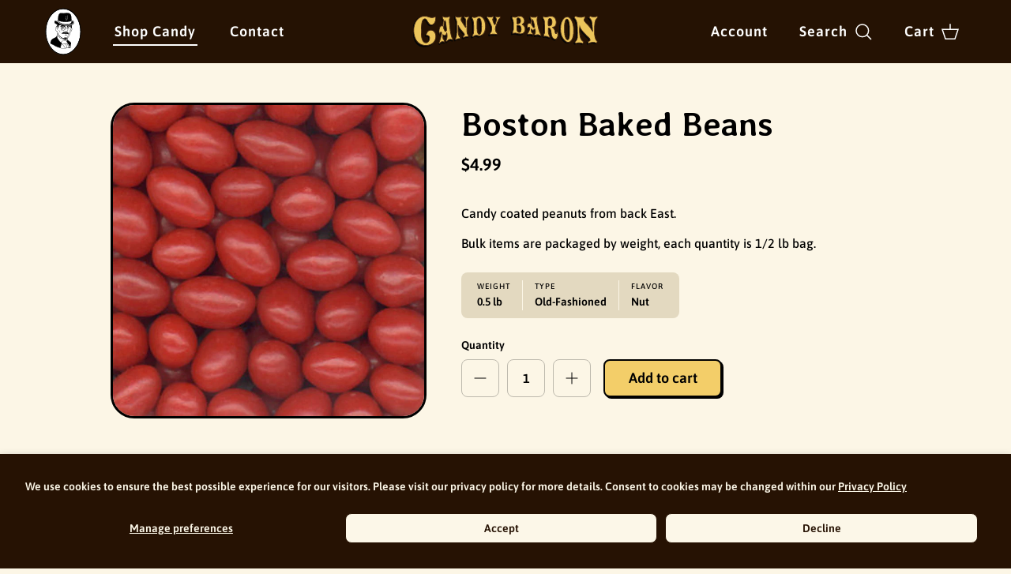

--- FILE ---
content_type: text/css
request_url: https://thecandybaron.com/cdn/shop/t/4/assets/razorfrog.css?v=21990189727681414911716244677
body_size: 4895
content:
@font-face{font-family:AveriaLibre;src:url(/cdn/shop/files/AveriaLibre-Regular.woff2?v=1705117769) format("woff2");font-weight:400;font-style:normal}@font-face{font-family:AveriaLibre;src:url(/cdn/shop/files/AveriaLibre-Italic.woff2?v=1705117769) format("woff2");font-weight:400;font-style:italic}@font-face{font-family:AveriaLibre;src:url(/cdn/shop/files/AveriaLibre-Bold.woff2?v=1705117768) format("woff2");font-weight:700;font-style:normal}@font-face{font-family:AveriaLibre;src:url(/cdn/shop/files/AveriaLibre-BoldItalic.woff2?v=1705117769) format("woff2");font-weight:700;font-style:italic}h1,.h1,h2,h3,h4,h5,h6,.heading-font,#pagefooter *,#home-hero-inner .logo-intro h2.subheader,#content .home-stores-copy p.subheader-p{color:#000;font-family:AveriaLibre,serif!important;font-weight:700}#content h1{font-size:42px;line-height:50px}#content h2{font-size:40px;line-height:48px}#content h3,#policy h2,#content .shopify-policy__container h2,#home-hero-inner .logo-intro h2.subheader{font-size:32px;line-height:40px}#content h4,#content .home-stores-copy p.subheader-p,#policy .accordion-heading{color:#000;font-size:18px;line-height:26px;font-weight:400}#content p,#content li{color:#000;font-size:16px;line-height:24px;font-weight:400}.shopify-pc__banner__dialog button,.shopify-pc__prefs__header-actions button{padding:10px!important;border-radius:8px!important;transition:.3s ease-in-out;cursor:pointer}.shopify-pc__banner__dialog button:hover,.shopify-pc__prefs__header-actions button:hover{opacity:.7}.template-cart .page-header,.template-page .page-header,.shopify-policy__container .shopify-policy__title{background:#ecc55b;padding:30px 0!important;height:auto;margin:-50px auto 60px;width:100vw;position:relative;left:50%;transform:translate(-50%)}.template-cart .page-header h1,.template-page .page-header h1,.shopify-policy__container .shopify-policy__title h1{margin:0!important}.template-cart #pagefooter{margin-top:80px}.shopify-policy__container{margin-bottom:80px}.container--no-max{max-width:var(--page-container-width)!important}#policy .accordion-section{padding:0 20px}input[type=text].main-search__input{font-size:16px!important;background:#f3ce69}.search-suggestions *{font-size:14px;line-height:22px}.template-search #pagefooter{padding-top:90px}.btn--secondary{color:#eee8da;background:#000;padding:12px 25px;border:none;border-radius:8px;font-size:16px;line-height:24px;transition:transform .3s}.btn--secondary:hover{color:#eee8da;background:#251203;border-color:#251203}.main-search__results{max-width:650px}.main-search__results__products .product-grid{--product-columns-desktop: 3}.main-search__results__products .product-grid .product-block:not(:nth-child(1)):not(:nth-child(2)):not(:nth-child(3)){display:none}.main-search__results__products{margin-bottom:30px}.section-header .main-search__form{margin:60px auto 40px}.main-search__results__pages{display:none}.navigation .navigation__tier-1>.navigation__item:nth-child(3){display:none}.logo-area{border:none!important}.logo-area .logo-area__middle{height:80px}.logo-area .logo-area__middle a.logo__link{position:absolute;top:50%;left:50%;transform:translate(-50%,-50%)}.logo-area .logo-area__left__inner{padding-left:90px;position:relative}.navigation__tier-1-container .navigation__item:first-child a{position:absolute!important;display:block!important;top:2px;left:-72px;width:60px;height:60px;padding:0!important;overflow:hidden;color:transparent!important;background:url(/cdn/shop/files/candy-baron-portrait-1.svg?v=1705967282);background-position:center!important;background-repeat:no-repeat!important;background-size:contain!important}.navigation--left .navigation__tier-1-container .navigation__tier-1>.navigation__item>.navigation__link:before{bottom:13px}#proxy-nav,.navigation__tier-1-container{position:relative!important}.template-index .logo-area__middle{opacity:0}.navigation--left .navigation__tier-1-container .navigation__tier-1>.navigation__item>.navigation__link{font-size:18px;letter-spacing:1px;padding:18px 20px}.logo-area__right{padding-right:15px}.logo-area__right a{position:relative;font-size:18px;letter-spacing:1px;padding:18px 0 18px 20px}.logo-area__right a:before{content:"";position:absolute;z-index:20;bottom:16px;left:18px;width:calc(100% - 48px);height:2px;transform:scaleX(0);transition:transform .3s;background-color:currentColor;will-change:transform}.logo-area__right a:hover:before{transform:scaleX(1)}.cart-link__count{background:#ecc55b;font-weight:700;font-size:12px;min-width:20px;min-height:20px;padding:0;display:flex;justify-content:center;align-items:center;text-align:center;letter-spacing:0;right:-15px}.added-notification{background:#f3ce69;border:2px solid #000;border-radius:8px;box-shadow:2px 2px #000;color:#000}.mobile-navigation-drawer{width:80%!important;max-width:350px!important;background:#251203}.mobile-navigation-drawer .navigation__tier-1{background:#251203;padding:40px 0 0}.mobile-navigation-drawer .navigation__link{font-size:24px;line-height:32px;color:#ecc55b;width:100%;text-align:center;margin:0 0 10px;transition:.3s ease-in-out}.mobile-navigation-drawer .navigation__link:hover{color:#fcf6e6}.mobile-navigation-drawer .navigation__mobile-header{border:none!important;background:#ecc55b}.mobile-navigation-drawer .mobile-nav-toggle{color:#251203}.template-index #content>.container{position:relative;overflow:hidden}.template-index #content>.container>.shopify-section:nth-child(1){margin:0;background:url(/cdn/shop/files/bg-wood.svg?v=1705968022);background-position:center;background-size:800px;background-repeat:repeat}.template-index #content>.container>.shopify-section:nth-child(1)>.fully-spaced-row--medium{margin:0 auto}.template-index #content>.container>.shopify-section:nth-child(1) .custom-html:before{content:"";position:absolute;display:block;top:0;left:-350%;width:1000%;height:100%;z-index:0;background:#fcf6e6fa}.template-index #content>.container>.shopify-section:nth-child(1) .custom-html{position:relative;max-width:2000px;margin:auto}#home-hero-inner{padding-top:80px;padding-bottom:160px;position:relative;z-index:1}#home-hero-inner .logo-intro{display:block;width:90%;max-width:480px;margin:auto;text-align:center}#home-hero-inner .logo-intro img.logo{display:block;width:90%;max-width:400px;margin:auto}#home-hero-inner .logo-intro img.barrel{display:block;width:25%;max-width:100px;margin:10px auto 40px}#home-hero-inner .logo-intro h1{display:inline;color:#000;font-size:16px;line-height:24px;font-weight:700;letter-spacing:.3px;font-family:Asap,sans-serif!important}#home-hero-inner .logo-intro h2{margin:15px 0 33px}#home-hero-inner .category-buttons{display:flex;flex-wrap:wrap;justify-content:center;width:90%;max-width:600px;margin:30px auto 0}#home-hero-inner .btn{position:relative;top:0;left:0;display:inline-flex;flex-wrap:wrap;align-items:center;justify-content:center;padding:4px 10px 4px 8px;margin:7px;background:#f3ce69;border:2px solid #000;border-radius:8px;box-shadow:2px 2px #000;color:#000;font-size:14px;line-height:14px;transition:.15s ease-in-out}#home-hero-inner .btn:hover{background:#e3c162;top:2px;left:2px;box-shadow:0 0 #000}#home-hero-inner .btn img{width:25px;margin-right:5px}.home-floating-candies-1{position:absolute;height:850px;width:350px;z-index:1;top:0;left:calc(50% - 710px)}.home-floating-candies-2{position:absolute;height:850px;width:350px;z-index:1;top:0;left:calc(50% + 360px)}.home-floating-candies-3{position:absolute;height:850px;width:350px;z-index:0;top:0;left:calc(50% + 360px)}.home-floating-candies-1 img,.home-floating-candies-2 img,.home-floating-candies-3 img{position:absolute;transform:scale(.85)}img.parallax-candy-1{top:2%;left:45%}img.parallax-candy-2{top:40%;left:70%}img.parallax-candy-3{top:14%;right:0}img.parallax-candy-4{top:50%;left:30%}img.parallax-candy-5{top:31%;left:33%}img.parallax-candy-6{top:67%;right:0%}img.parallax-candy-7{top:52%;right:3%}img.parallax-candy-8{top:59%;left:31%}img.parallax-candy-9{top:21%;left:-5%}img.parallax-candy-10{top:56%;left:-5%}img.parallax-candy-11{top:11%;left:0}img.parallax-candy-12{top:0%;left:10%}img.parallax-candy-13{top:-3%;right:0}img.parallax-candy-14{top:18%;left:40%}img.parallax-candy-15{top:25%;right:-10%}img.parallax-candy-16{top:73%;left:3%}img.parallax-candy-17{bottom:6%;left:23%}img.parallax-candy-18{top:43%;left:1%}img.parallax-candy-19{top:76%;left:38%}img.parallax-candy-20{bottom:1%;right:0}img.parallax-candy-21{top:33%;left:35%}img.parallax-candy-22{top:25%;left:29%}img.parallax-candy-23{top:45%;left:00%}img.parallax-candy-24{top:65%;left:35%}img.parallax-candy-25{bottom:8%;right:33%}img.parallax-candy-26{top:28%;right:10%}img.parallax-candy-27{top:52%;right:24%}img.parallax-candy-28{top:68%;right:10%}img.parallax-candy-29{top:44%;right:3%}img.parallax-candy-30{top:12%;right:-4%}img.parallax-candy-31{top:32%;left:-5%}img.parallax-candy-32{top:16%;left:0%}img.parallax-candy-33{top:7%;right:33%}img.parallax-candy-34{top:-3%;left:-9%}img.parallax-candy-35{top:-4%;right:40%}img.parallax-candy-36{top:70%;left:0%}img.parallax-candy-37{top:2%;right:10%}img.parallax-candy-38{bottom:0%;right:0%}img.parallax-candy-39{bottom:5%;left:-5%}img.parallax-candy-40{top:60%;left:10%}.template-index .collection-slider-row{margin:0}.template-index .collection-slider-row h2.hometitle{margin-bottom:40px}.template-index .product-block__detail{margin-bottom:0}.template-index .collection-slider-row .feather-chevron-left,.template-index .collection-slider-row .feather-chevron-right{width:40px;height:40px}.template-index #content>.container>.shopify-section:nth-child(2):before,.template-index #content>.container>.shopify-section:nth-child(3):before,.template-index #content>.container>.shopify-section:nth-child(3):after,.template-suffix-contact #content>.container>.shopify-section:nth-child(2):before{content:"";position:absolute;display:block;left:0;width:100%;height:100px;z-index:0;background-repeat:no-repeat!important;background-size:cover!important}.template-index #content>.container>.shopify-section:nth-child(2){background:#e3d9c1;padding-top:30px;padding-bottom:130px;position:relative}.template-index #content>.container>.shopify-section:nth-child(2):before,.template-suffix-contact #content>.container>.shopify-section:nth-child(2):before{background-image:url(/cdn/shop/files/bg-curve-top-beige.svg?v=1705981758);background-position:center top;top:-99px}.template-index #content>.container>.shopify-section:nth-child(3){background:#dfc788;padding-top:30px;padding-bottom:30px;position:relative}.template-index #content>.container>.shopify-section:nth-child(3):before{background-image:url(/cdn/shop/files/bg-curve-top-yellow.svg?v=1705981758);background-position:center top;top:-99px}.template-index #content>.container>.shopify-section:nth-child(3):after{background-image:url(/cdn/shop/files/bg-curve-bottom-yellow.svg?v=1705982030);background-position:center bottom;bottom:-99px}.template-index #content>.container>.shopify-section:nth-child(4)>.fully-spaced-row--medium{padding-top:180px;padding-bottom:80px;margin:0;position:relative}.template-index #content>.container>.shopify-section:nth-child(4)>.fully-spaced-row--medium:before{content:"";position:absolute;display:block;top:0;left:0;width:100%;height:100%;background:url(/cdn/shop/files/bg-spiral.svg?v=1705968021);background-size:cover;background-position:center top;z-index:-1;opacity:.3}.home-floating-candies-stores{position:absolute;height:850px;width:150px;z-index:0;top:-180px;left:10px;z-index:-1}.home-floating-candies-stores img{position:absolute;transform:scale(.85)}img.parallax-candy-stores-1{top:8%;right:-2%}img.parallax-candy-stores-2{top:18%;left:-20%}img.parallax-candy-stores-3{top:35%;right:0%}img.parallax-candy-stores-4{top:41%;left:-20%}img.parallax-candy-stores-5{top:56%;right:-3%}img.parallax-candy-stores-6{top:65%;left:-20%}img.parallax-candy-stores-7{top:77%;right:-10%}.home-stores{position:relative;display:flex;flex-wrap:wrap;justify-content:flex-end}.home-stores-copy{width:340px;margin-right:80px}#content .home-stores-copy h2{font-size:56px;font-style:normal;font-weight:700;line-height:56px;margin:20px 0 0}#content .home-stores-copy p.subheader-p{font-size:28px;font-style:normal;font-weight:600;line-height:normal;margin:20px 0 30px}#content .home-stores-copy p.description-p{margin:0 0 30px;max-width:600px}.home-stores-copy .btn{position:relative;top:0;left:0;padding:7px 14px;background:#f3ce69;border:2px solid #000;border-radius:8px;box-shadow:2px 2px #000;color:#000;font-size:14px;line-height:22px;transition:.15s ease-in-out}.home-stores-copy .btn:hover{background:#e3c162;top:2px;left:2px;box-shadow:0 0 #000}.home-stores-locations{width:700px;display:flex;flex-wrap:wrap;justify-content:space-between}.home-stores-locations>div{width:calc(50% - 15px);padding:50px;background:#136859;border:5px solid #014743;border-radius:40px;position:relative}#content .home-stores-locations>div *{color:#eee8da!important}#content .home-stores-locations .card-dot{width:23px;height:23px;position:absolute;top:20px;right:20px;background:#eee8da;display:block;border-radius:100%;border:5px solid #014743}#content .home-stores-locations>div>h3{font-size:32px;font-style:normal;font-weight:700;line-height:normal}#content .home-stores-locations>div>p{font-size:20px;font-style:normal;font-weight:600;line-height:normal;margin:15px 0}#content .home-stores-locations>div>h4{font-size:20px;font-style:normal;font-weight:700;line-height:normal;margin:30px 0 10px}#content .home-stores-locations>div a{text-decoration:underline;text-underline-offset:6px}.home-stores-locations .business-hours{display:flex;flex-wrap:wrap;max-width:400px}.home-stores-locations .business-hours p{width:100%;display:flex;justify-content:space-between;border-bottom:1px solid #0b4f3f;margin:0 0 7px;font-size:14px!important}.home-stores-locations .business-hours p span{top:5px;position:relative;background:#136859}.home-stores-locations .business-hours p span:first-child{padding:0 5px 0 0}.home-stores-locations .business-hours p span:last-child{padding:0 0 0 8px}.home-store-photos{display:flex}.home-store-photos-1{position:relative;left:-55%;transform:translate(50%);justify-content:center;margin-top:70px}.home-store-photos-2{position:relative;left:-45%;transform:translate(50%);justify-content:center;margin-bottom:40px}.home-store-photos img{aspect-ratio:10 / 8;height:150px;border-radius:30px;object-fit:cover;object-position:center;padding:10px}@media (min-width: 600px){height: 200px}@media (min-width: 1000px){.home-store-photos img{height:225px}}@media (min-width: 1400px){.home-store-photos img{height:250px}}.section-footer{position:relative;margin:0;background:url(/cdn/shop/files/bg-wood.svg?v=1705968022);background-position:center;background-size:800px;background-repeat:repeat}.section-footer:before{content:"";position:absolute;display:block;top:-50px;left:0;width:100%;height:95px;background:url(/cdn/shop/files/footer-decoration.png?v=1706057440);background-size:cover;background-position:center top}.section-footer__row-container.container--no-max{max-width:none!important;background:#c9bea3fa;border:none!important}.section-footer__row{max-width:var(--page-container-width);margin:0 auto;padding:110px var(--container-pad-x) 60px;display:flex;align-items:center}.section-footer__row__col{padding:0}.section-footer__custom-liquid-block{margin:0!important}.section-footer__row-container:last-child{display:none}.footer-col-1{display:flex;align-items:center}.footer-social{margin-left:30px}.footer-social p{color:#000;font-size:26px;font-style:normal;font-weight:700;line-height:normal;margin:0 0 20px}.footer-social-links a{display:inline-flex;border-radius:100%;background:#000;width:44px;height:44px;margin:0 5px 0 0;align-items:center;justify-content:center;transition:.3s ease-in-out}.footer-social-links a img{height:25px}.footer-social-links a:hover{background:#136859}.footer-col-2{text-align:right}.footer-col-2 .footer-links a{color:#000;font-size:16px;font-style:normal;font-weight:700;line-height:24px;transition:text-decoration .3s ease;text-underline-offset:2px;text-decoration:underline;margin:0 0 10px 20px;display:inline-block}.footer-col-2 .footer-links a:hover,.footer-col-2>p a:hover{text-decoration:underline transparent}.footer-col-2 p{color:#000;font-size:14px;font-style:normal;font-weight:400!important;line-height:24px;margin:20px 0 0}.footer-col-2>p a{color:#000;font-size:14px;font-style:normal;font-weight:400!important;line-height:24px;transition:text-decoration .3s ease;text-underline-offset:2px;text-decoration:underline}.template-collection .page-header{background:#ecc55b;padding:30px 0 80px!important;height:auto;margin:0 0 40px}.template-collection .page-header h1{margin:0!important}.template-collection #pagefooter{margin-top:120px}.template-collection .utility-bar__centre .utility-bar__item{margin:-130px 0 0;font-size:20px}.pagination>*{font-size:18px;margin:0;padding:0 10px}.pagination>.pagination__sep{padding:0 3px}.price.price--sold-out .price__current{text-decoration:line-through;text-decoration-color:#938b74}.price-label.price-label--sold-out{position:relative;top:-2px;background:#c5bba0;font-size:12px;padding:2px 8px 1px;border-radius:5px;margin:0 0 0 10px}.product-block__image img{border-radius:30px;border:3px solid #000}.product-block__detail{margin:20px 0 0}.product-block__detail a.product-link .product-block__title{color:#000!important;font-size:16px;line-height:22px;font-weight:600;transition:text-decoration .3s ease;text-decoration-thickness:2px;text-underline-offset:3px;text-decoration:underline transparent}.product-block__detail a.product-link:hover .product-block__title{text-decoration:underline}.product-block__detail a.product-link .price__current{color:#000!important;font-size:16px;line-height:22px;font-weight:400;margin:10px 0 0;letter-spacing:.5px}.template-product product-form{width:90%;max-width:1000px;margin-right:auto;margin-left:auto;padding-right:0;padding-left:0}.template-product product-form .product-column-right{width:60%;max-width:60%;flex:1;align-items:center;display:flex}.template-product product-form .product-column-right .product-title{margin:0}.template-product product-form .product-column-right .price-container{margin:10px 0 20px}.template-product product-form .product-column-right .product-description{margin:0 0 1em}.template-product .prod-details-container{width:fit-content;display:flex;background:#e3d9c0;padding:10px 20px;border-radius:8px;font-size:14px;margin:0}.template-product .prod-details-container .prod-detail span{display:block;font-weight:400;font-size:10px;text-transform:uppercase;letter-spacing:1px}.template-product .prod-details-container .prod-detail:not(:last-child){border-right:1px solid #fcf6e6;padding-right:15px;margin-right:15px}.template-product product-form .product-column-right .quantity-submit-row{position:relative}.template-product product-form .product-column-right .quantity-submit-row:not(.prod-sold-out) .quantity-submit-row__submit{margin:0;position:absolute;bottom:0;left:180px}.template-product product-form .product-column-right .quantity-submit-row:not(.prod-sold-out) .quantity-submit-row__submit button.add-to-cart,.template-suffix-contact #content>.container button[type=submit]{position:relative;top:0;left:0;width:150px;padding:10px 25px;background:#f3ce69;border:2px solid #000;border-radius:8px;box-shadow:2px 2px #000;color:#000;font-size:18px;line-height:24px;transition:.15s ease-in-out}.template-product product-form .product-column-right .quantity-submit-row:not(.prod-sold-out) .quantity-submit-row__submit button.add-to-cart:hover,.template-suffix-contact #content>.container button[type=submit]:hover{background:#e3c162;top:2px;left:2px;box-shadow:0 0 #000}.template-product product-form .product-column-right .quantity-submit-row.prod-sold-out .quantity-submit-row__submit{margin:0}.template-product product-form .product-column-right .quantity-submit-row.prod-sold-out .quantity-submit-row__submit button{width:150px;color:#fff;background:#000;border:none;border-radius:8px;height:48px;font-size:18px;line-height:24px;padding:10px 25px}.template-product product-form .product-column-right .quantity-submit-row .shopify-payment-button{display:none}.template-product .option-selector input[type=radio]:focus-visible+label{outline:-webkit-focus-ring-color auto 1px;outline-offset:2px}.template-product .option-selector__btns .opt-label{min-height:44px;margin:10px 10px 0 0;border-radius:8px}.template-product .option-selector__btns .opt-btn:checked+.opt-label{border:2px solid #000}.template-product product-form .media-gallery{width:40%;max-width:40%;flex:1}.template-product product-form .media-gallery .main-image{margin:0}.template-product product-form .media-gallery .main-image .ar-contain:before{padding-top:100%}.template-product product-form .media-gallery .main-image img{border-radius:30px;border:3px solid #000;object-fit:cover}.media-gallery__inner .thumbnails{margin-top:10px}.media-gallery__inner .thumbnails .slider__grid{height:70px;padding:5px}.media-gallery__inner .thumbnails .slider__grid a{border-radius:10px}.media-gallery__inner .thumbnails li{margin-right:5px}.media-gallery__inner .thumbnails img{width:60px;height:60px;border-radius:10px;object-fit:cover;object-position:center;aspect-ratio:1 / 1;border:2px solid transparent;transition:transform .3s}.media-gallery__inner .thumbnails li.is-active img{border:2px solid #000}.media-gallery__inner .thumbnails .thumbnail:after{content:none}.media-gallery__inner .slider-nav__btn--style-2 svg{width:50px;height:50px;margin:0}.slider-nav--floating .slider-nav__btn[name=prev]{left:5px}.slider-nav--floating .slider-nav__btn[name=next]{right:5px}.media-gallery__inner .slider-nav__btn--style-2:after{content:none}.template-product .section-related-products{background:#e3d9c0;border-radius:40px;padding:50px 70px 60px;width:90%;max-width:1000px;margin:0 auto 100px}.template-product .section-related-products .container{margin:0;padding:0}.template-product .section-related-products .container h4{font-size:24px!important;line-height:32px!important}.template-product .section-related-products .container .product-block__detail{margin-bottom:0}.quantity-wrapper a,.product-form .input-row input[name=quantity]{border-radius:8px}.quantity-wrapper a:hover,.product-form .input-row input[name=quantity]:hover{border-color:#000}.template-cart .fully-spaced-row.container{max-width:1000px;margin-right:auto;margin-left:auto;padding-right:0;padding-left:0}.cart-form .cart-item{padding-top:20px;padding-bottom:20px;align-items:center}.cart-form .cart-item .cart-item__title{color:#000;font-size:16px;line-height:24px;margin:0}.cart-form .cart-item .theme-money{font-size:16px;line-height:24px;letter-spacing:.5px}.cart-form .cart-item .very-lightly-spaced-row{display:none}.cart-form .cart-item .lightly-spaced-row{margin-bottom:0}.cart-form .cart-item .cart-item__not-image{align-items:center}.cart-form .cart-item img{border-radius:12px;border:2px solid #000;width:100px;height:100px;object-fit:cover}.checkout-subtotal-container__left{display:none}.checkout-subtotal-container__right{padding:0;margin:30px auto 20px;text-align:center;width:400px;max-width:100%}#cartform{width:90%;max-width:1000px;margin:0 auto}#cartform .checkout-buttons #update-cart{width:100%;max-width:400px;font-size:22px;color:#eee8da;background:#000;border:none;padding:16px 25px;border-radius:12px;transition:transform .3s}#cartform .checkout-buttons #update-cart:hover{color:#eee8da;background:#251203;border-color:#251203}#cartform .checkout-buttons .additional-checkout-buttons{display:none}.template-suffix-contact #content>.container>.shopify-section:nth-child(1){background:#e3d9c1;padding-bottom:20px;position:relative;margin-bottom:0}.template-suffix-contact #content>.container>.shopify-section:nth-child(1) .spaced-row{margin:0 auto}.template-suffix-contact #content>.container>.shopify-section:nth-child(2){position:relative;padding-top:80px}.template-suffix-contact #content>.container>.shopify-section:nth-child(2):before{top:-1px;transform:rotate(180deg)}.contact-stores-locations{max-width:var(--reading-container-width);margin:40px auto 140px;display:flex;flex-wrap:wrap;justify-content:space-between}.contact-stores-copy h2,.contact-stores-copy p{max-width:var(--reading-container-width);margin-right:auto;margin-left:auto}.contact-stores-locations>div{width:calc(50% - 15px);padding:50px;background:#136859;border:5px solid #014743;border-radius:40px;position:relative}#content .contact-stores-locations>div *{color:#eee8da!important}#content .contact-stores-locations .card-dot{width:23px;height:23px;position:absolute;top:20px;right:20px;background:#eee8da;display:block;border-radius:100%;border:5px solid #014743}#content .contact-stores-locations>div>h3{font-size:32px;font-style:normal;font-weight:700;line-height:normal}#content .contact-stores-locations>div>p{font-size:20px;font-style:normal;font-weight:600;line-height:normal;margin:15px 0}#content .contact-stores-locations>div>h4{font-size:20px;font-style:normal;font-weight:700;line-height:normal;margin:30px 0 10px}#content .contact-stores-locations>div a{text-decoration:underline;text-underline-offset:6px}.contact-stores-locations .business-hours{display:flex;flex-wrap:wrap;max-width:400px}.contact-stores-locations .business-hours p{width:100%;display:flex;justify-content:space-between;border-bottom:1px solid #0b4f3f;margin:0 0 7px;font-size:14px!important}.contact-stores-locations .business-hours p span{top:5px;position:relative;background:#136859}.contact-stores-locations .business-hours p span:first-child{padding:0 5px 0 0}.contact-stores-locations .business-hours p span:last-child{padding:0 0 0 8px}#shopify-section-template--16648878129307__main>.container{margin-bottom:130px}#shopify-section-template--16648878129307__main .about-gallery{display:flex;flex-wrap:wrap;justify-content:space-between;margin-top:20px}#shopify-section-template--16648878129307__main .about-gallery img{width:calc(50% - 10px);margin-top:20px;border-radius:30px}#shopify-section-template--16648878129307__main .about-gallery img:last-child{width:100%}@media (min-width: 1440px){.home-floating-candies-1{left:0;right:unset}.home-floating-candies-2,.home-floating-candies-3{left:unset;right:0}}@media (max-width: 1399px){.home-stores-copy{width:100%;margin:0 auto 50px 15px;padding-left:20%}.home-stores-copy h4 br{display:none}.home-stores-locations{width:100%;max-width:1000px;padding-left:20%;margin:0 auto 0 0}}@media (max-width: 1199px){.template-collection .product-grid--per-row-4,.template-search .product-grid--per-row-4{--product-columns-desktop: 3}.navigation__tier-1-container .navigation__item:first-child{display:none}.logo-area .logo-area__left__inner{padding-left:10px}#home-hero-inner .category-buttons{max-width:460px}.template-index #content>.container>.shopify-section:nth-child(4)>.fully-spaced-row--medium{padding-top:160px}.section-footer__row{flex-wrap:wrap;justify-content:center}.section-footer__row--blocks .section-footer__row__col{width:100%}.footer-col-1,.footer-col-2{margin:auto;flex-wrap:wrap;justify-content:center}.footer-col-2{text-align:center;margin:40px 0 0}}@media (max-width: 999px){.template-collection .product-grid--per-row-4,.template-search .product-grid--per-row-4{--product-columns-desktop: 4}.filter-container .filters{width:80%!important;max-width:280px!important}.template-product #content product-form .product-column-right .product-title{font-size:35px;line-height:43px}.main-search__results{max-width:450px}.main-search__results__products .product-grid{--product-columns-desktop: 2}.main-search__results__products .product-grid .product-block:not(:nth-child(1)):not(:nth-child(2)){display:none}}@media (max-width: 899px){.product-grid--per-row-5{--product-columns-desktop: 4}.related-collection .product-grid--per-row-4{--product-columns-desktop: 3}.related-collection .product-grid--per-row-4 product-block:nth-child(4){display:none}.template-product .section-related-products{padding:40px}.home-floating-candies-1{right:90%;left:unset}.home-floating-candies-2{left:90%}.home-stores-copy{max-width:calc(100% - 200px);padding:0}.home-stores-locations{max-width:100%;padding:0}.home-floating-candies-stores{left:unset;right:0}}@media (min-width: 768px) and (max-width: 999px){.logo img{width:200px!important}.logo-area.container .logo-area__left,.logo-area.container .logo-area__right{width:220px;flex:none}.navigation--left .navigation__tier-1-container .navigation__tier-1>.navigation__item>.navigation__link{font-size:16px;padding:18px 15px}.logo-area__right a{font-size:16px}.logo-area__right .show-search-link{margin-inline-end:10px}}@media (max-width: 767px){#pageheader{padding:5px 30px 5px 20px}.navigation .navigation__tier-1>.navigation__item:nth-child(3){display:flex}.logo-area.container .logo-area__left,.logo-area.container .logo-area__middle,.logo-area.container .logo-area__right{flex:none}.logo-area.container .logo-area__left,.logo-area.container .logo-area__right{width:90px}#content h1,.template-product #content product-form .product-column-right .product-title,#content #cartform h2.subtotal{font-size:30px;line-height:38px}.checkout-subtotal-container .checkout-subtotal-container__right{margin-top:20px}.show-search-link{margin-left:5px}.show-search-link .show-search-link__icon{justify-content:center}.product-grid--per-row-5,.template-collection .product-grid--per-row-4,.template-search .product-grid--per-row-4{--product-columns-desktop: 3}#home-hero-inner{padding-top:60px;padding-bottom:100px}.template-index #content>.container>.shopify-section:nth-child(2):before,.template-index #content>.container>.shopify-section:nth-child(3):before,.template-index #content>.container>.shopify-section:nth-child(3):after,.template-suffix-contact #content>.container>.shopify-section:nth-child(2):before{height:50px}.template-index #content>.container>.shopify-section:nth-child(2),.template-suffix-contact #content>.container>.shopify-section:nth-child(2){padding-top:40px;padding-bottom:80px}.template-index #content>.container>.shopify-section:nth-child(3){padding-top:40px;padding-bottom:40px}.template-index #content>.container>.shopify-section:nth-child(2):before,.template-index #content>.container>.shopify-section:nth-child(3):before{top:-49px}.template-suffix-contact #content>.container>.shopify-section:nth-child(2):before{top:-1px}.template-index #content>.container>.shopify-section:nth-child(3):after{bottom:-49px}.template-index #content>.container>.shopify-section:nth-child(4)>.fully-spaced-row--medium{padding-top:100px}.home-floating-candies-stores{right:-30px}.home-stores-copy{max-width:calc(100% - 170px)}.home-stores-locations>div,.contact-stores-locations>div{width:100%;margin-bottom:30px}.home-store-photos-1{margin-top:40px}.template-collection .page-header,.template-cart .page-header,.template-page .page-header{padding:20px 0!important}.template-collection .utility-bar{margin:0 0 20px;padding:0 15px}.template-collection .utility-bar__right{display:none}.template-collection .utility-bar__centre .utility-bar__item{margin:0;font-size:16px;text-align:right}.template-product product-form .media-gallery{width:100%;max-width:100%;margin-top:var(--section-padding);margin-bottom:40px}.template-product product-form .product-column-right{width:100%;max-width:100%}.product-form .input-row,.buy-buttons-row{margin:25px 0 0}.template-product product-form .product-column-right .quantity-submit-row .quantity-submit-row__submit{position:relative;bottom:unset;left:unset;margin:20px 0 0;width:165px}.cart-form .cart-item img{width:80px;height:80px}.cart-form .cart-item__quantity{margin-top:10px}.contact-stores-locations{margin-bottom:0}}@media (max-width: 699px){.home-floating-candies-1,.home-floating-candies-2,.home-floating-candies-3{display:none}.related-collection .product-grid--per-row-4{--product-columns-desktop: 2}.related-collection .product-grid--per-row-4 product-block:nth-child(3){display:none}.section-footer__row{padding-right:0;padding-left:0}.footer-social{width:100%;margin:20px 0 0;text-align:center}.footer-links{max-width:400px;margin:auto}.footer-col-2 p{margin:20px auto 0;max-width:270px}.section-footer:before{top:-30px;height:80px}}@media (max-width: 599px){.logo img{width:150px!important}.product-grid--per-row-5,.template-collection .product-grid--per-row-4,.template-search .product-grid--per-row-4{--product-columns-desktop: 2}.template-index #content .collection-slider-row h2.hometitle{font-size:28px;line-height:36px}.home-floating-candies-stores{display:none}.home-stores-copy{max-width:calc(100% - 15px)}.home-store-photos-1{left:-50px}.home-store-photo-2{left:-100px}}@media (max-width: 499px){.logo img{width:100px!important}#home-hero-inner .logo-intro h3,#content .home-stores-copy h4{font-size:22px;line-height:30px}#home-hero-inner .logo-intro h4,#content .home-stores-copy p{display:none}#home-hero-inner .btn{padding:4px 8px 4px 6px;margin:5px;font-size:12px;line-height:12px}#content .home-stores-copy h2{font-size:42px;line-height:42px;margin:0}.home-stores-locations>div,.contact-stores-locations>div{padding:40px 30px}.home-store-photos-1{margin-top:20px}.home-store-photos-2{margin-bottom:20px}.template-product .section-related-products{padding:40px 20px}.footer-links{max-width:200px}.footer-col-2 a{margin:0 0 15px}}@media (max-width: 479px){#home-hero-inner .logo-intro p.description-p-mobile{display:inline}#home-hero-inner .logo-intro p.description-p:not(.description-p-mobile){display:none}#home-hero-inner .logo-intro h2.subheader br{display:none}#home-hero-inner .logo-intro h2.subheader{font-size:28px;line-height:36px}#home-hero-inner .logo-intro img.barrel{width:30%}}
/*# sourceMappingURL=/cdn/shop/t/4/assets/razorfrog.css.map?v=21990189727681414911716244677 */


--- FILE ---
content_type: text/javascript
request_url: https://thecandybaron.com/cdn/shop/t/4/assets/razorfrog.js?v=169357342652666361911709601568
body_size: -343
content:
window.addEventListener("scroll",function(){var scrolled=window.pageYOffset;document.querySelector(".parallax-candy-1").style.transform="scale(0.85) translateY("+scrolled/10+"px) translateX("+scrolled/35+"px)",document.querySelector(".parallax-candy-2").style.transform="scale(0.85) translateY("+scrolled/15+"px) translateX("+scrolled/40+"px)",document.querySelector(".parallax-candy-3").style.transform="scale(0.85) translateY("+scrolled/10+"px) translateX("+scrolled/35+"px)",document.querySelector(".parallax-candy-4").style.transform="scale(0.85) translateY("+scrolled/15+"px) translateX("+scrolled/40+"px)",document.querySelector(".parallax-candy-5").style.transform="scale(0.85) translateY("+scrolled/10+"px) translateX("+scrolled/35+"px)",document.querySelector(".parallax-candy-6").style.transform="scale(0.85) translateY("+scrolled/15+"px) translateX("+scrolled/40+"px)",document.querySelector(".parallax-candy-7").style.transform="scale(0.85) translateY("+scrolled/10+"px) translateX("+scrolled/35+"px)",document.querySelector(".parallax-candy-8").style.transform="scale(0.85) translateY("+scrolled/15+"px) translateX("+scrolled/40+"px)",document.querySelector(".parallax-candy-9").style.transform="scale(0.85) translateY("+scrolled/10+"px) translateX("+scrolled/35+"px)",document.querySelector(".parallax-candy-10").style.transform="scale(0.85) translateY("+scrolled/15+"px) translateX("+scrolled/40+"px)",document.querySelector(".parallax-candy-11").style.transform="scale(0.85) translateY("+scrolled/10+"px) translateX("+-scrolled/35+"px)",document.querySelector(".parallax-candy-12").style.transform="scale(0.85) translateY("+scrolled/15+"px) translateX("+-scrolled/40+"px)",document.querySelector(".parallax-candy-13").style.transform="scale(0.85) translateY("+scrolled/10+"px) translateX("+-scrolled/35+"px)",document.querySelector(".parallax-candy-14").style.transform="scale(0.85) translateY("+scrolled/15+"px) translateX("+-scrolled/40+"px)",document.querySelector(".parallax-candy-15").style.transform="scale(0.85) translateY("+scrolled/10+"px) translateX("+-scrolled/35+"px)",document.querySelector(".parallax-candy-16").style.transform="scale(0.85) translateY("+scrolled/15+"px) translateX("+-scrolled/40+"px)",document.querySelector(".parallax-candy-17").style.transform="scale(0.85) translateY("+scrolled/10+"px) translateX("+-scrolled/35+"px)",document.querySelector(".parallax-candy-18").style.transform="scale(0.85) translateY("+scrolled/15+"px) translateX("+-scrolled/40+"px)",document.querySelector(".parallax-candy-19").style.transform="scale(0.85) translateY("+scrolled/10+"px) translateX("+-scrolled/35+"px)",document.querySelector(".parallax-candy-20").style.transform="scale(0.85) translateY("+scrolled/15+"px) translateX("+-scrolled/40+"px)",document.querySelector(".parallax-candy-21").style.transform="scale(0.85) translateY("+scrolled/10+"px) translateX("+scrolled/35+"px)",document.querySelector(".parallax-candy-22").style.transform="scale(0.85) translateY("+scrolled/15+"px) translateX("+scrolled/40+"px)",document.querySelector(".parallax-candy-23").style.transform="scale(0.85) translateY("+scrolled/10+"px) translateX("+scrolled/35+"px)",document.querySelector(".parallax-candy-24").style.transform="scale(0.85) translateY("+scrolled/15+"px) translateX("+scrolled/40+"px)",document.querySelector(".parallax-candy-25").style.transform="scale(0.85) translateY("+scrolled/10+"px) translateX("+scrolled/35+"px)",document.querySelector(".parallax-candy-26").style.transform="scale(0.85) translateY("+scrolled/15+"px) translateX("+scrolled/40+"px)",document.querySelector(".parallax-candy-27").style.transform="scale(0.85) translateY("+scrolled/10+"px) translateX("+scrolled/35+"px)",document.querySelector(".parallax-candy-28").style.transform="scale(0.85) translateY("+scrolled/15+"px) translateX("+scrolled/40+"px)",document.querySelector(".parallax-candy-29").style.transform="scale(0.85) translateY("+scrolled/10+"px) translateX("+scrolled/35+"px)",document.querySelector(".parallax-candy-30").style.transform="scale(0.85) translateY("+scrolled/15+"px) translateX("+scrolled/40+"px)",document.querySelector(".parallax-candy-31").style.transform="scale(0.85) translateY("+scrolled/10+"px) translateX("+-scrolled/35+"px)",document.querySelector(".parallax-candy-32").style.transform="scale(0.85) translateY("+scrolled/15+"px) translateX("+-scrolled/40+"px)",document.querySelector(".parallax-candy-33").style.transform="scale(0.85) translateY("+scrolled/10+"px) translateX("+-scrolled/35+"px)",document.querySelector(".parallax-candy-34").style.transform="scale(0.85) translateY("+scrolled/15+"px) translateX("+-scrolled/40+"px)",document.querySelector(".parallax-candy-35").style.transform="scale(0.85) translateY("+scrolled/10+"px) translateX("+-scrolled/35+"px)",document.querySelector(".parallax-candy-36").style.transform="scale(0.85) translateY("+scrolled/15+"px) translateX("+-scrolled/40+"px)",document.querySelector(".parallax-candy-37").style.transform="scale(0.85) translateY("+scrolled/10+"px) translateX("+-scrolled/35+"px)",document.querySelector(".parallax-candy-38").style.transform="scale(0.85) translateY("+scrolled/15+"px) translateX("+-scrolled/40+"px)",document.querySelector(".parallax-candy-39").style.transform="scale(0.85) translateY("+scrolled/10+"px) translateX("+-scrolled/35+"px)",document.querySelector(".parallax-candy-40").style.transform="scale(0.85) translateY("+scrolled/15+"px) translateX("+-scrolled/40+"px)",document.querySelector(".parallax-candy-stores-1").style.transform="scale(0.85) translateY("+(scrolled-2e3)/10+"px) translateX("+(scrolled-2e3)/35+"px)",document.querySelector(".parallax-candy-stores-2").style.transform="scale(0.85) translateY("+(scrolled-2e3)/15+"px) translateX("+(scrolled-2e3)/40+"px)",document.querySelector(".parallax-candy-stores-3").style.transform="scale(0.85) translateY("+(scrolled-2e3)/10+"px) translateX("+(scrolled-2e3)/35+"px)",document.querySelector(".parallax-candy-stores-4").style.transform="scale(0.85) translateY("+(scrolled-2e3)/15+"px) translateX("+(scrolled-2e3)/40+"px)",document.querySelector(".parallax-candy-stores-5").style.transform="scale(0.85) translateY("+(scrolled-2e3)/10+"px) translateX("+(scrolled-2e3)/35+"px)",document.querySelector(".parallax-candy-stores-6").style.transform="scale(0.85) translateY("+(scrolled-2e3)/15+"px) translateX("+(scrolled-2e3)/40+"px)",document.querySelector(".parallax-candy-stores-7").style.transform="scale(0.85) translateY("+(scrolled-2e3)/10+"px) translateX("+(scrolled-2e3)/35+"px)"}),document.addEventListener("DOMContentLoaded",function(){var submitButton=document.querySelector(".product-form .quantity-submit-row .quantity-submit-row__submit button[type=submit]");if(submitButton&&submitButton.textContent.trim()==="Sold out"){var quantitySubmitRow=document.querySelector(".product-form .quantity-submit-row");quantitySubmitRow&&quantitySubmitRow.classList.add("prod-sold-out")}});
//# sourceMappingURL=/cdn/shop/t/4/assets/razorfrog.js.map?v=169357342652666361911709601568


--- FILE ---
content_type: image/svg+xml
request_url: https://thecandybaron.com/cdn/shop/files/bg-wood.svg?v=1705968022
body_size: 381276
content:
<svg width="1541" height="1634" viewBox="0 0 1541 1634" fill="none" xmlns="http://www.w3.org/2000/svg">
<path d="M1450.43 125.167C1451.52 121.171 1453.11 117.136 1453.23 113.073C1453.48 104.121 1454.36 95.1048 1452.18 86.1967C1451.41 83.05 1451.28 79.6722 1451.25 76.3968C1451.19 69.3859 1450.98 62.3393 1451.55 55.3693C1452.35 45.4268 1451.56 35.619 1450.42 25.8026C1450.17 23.6982 1450.39 21.3166 1448.52 19.7271V126.664C1449.18 126.171 1450.25 125.805 1450.43 125.167Z" fill="black"/>
<path d="M1455.06 770.559C1455.47 769.814 1455.77 768.978 1456 768.149C1457.69 762.038 1458.75 755.904 1458.61 749.43C1458.43 741.179 1457.68 732.848 1459.76 724.665C1460.31 722.476 1459.71 720.386 1457.52 718.81C1456.09 720.136 1454.94 721.555 1454.92 723.722C1454.86 731.253 1452.27 738.302 1451.16 745.635C1450.89 747.412 1450.27 749.018 1448.52 749.802V766.964C1449.06 768.125 1449.56 769.31 1450.15 770.443C1451.36 772.748 1453.83 772.812 1455.06 770.559ZM1454.24 747.268C1455.52 754.39 1455.5 754.965 1453.88 761.375C1453.26 760.454 1452.62 759.912 1452.53 759.287C1452.06 755.652 1452.49 752.129 1454.24 747.268Z" fill="black"/>
<path d="M1452.28 1571.98C1453.12 1561.71 1453.43 1551.38 1456.17 1541.37C1456.68 1539.5 1456.91 1537.45 1456.79 1535.51C1456.3 1528.08 1455.95 1520.61 1454.91 1513.25C1453.64 1504.35 1451.98 1495.53 1452.1 1486.47C1452.14 1483.4 1452.04 1480.32 1451.92 1477.25C1451.6 1468.48 1451.19 1459.72 1450.9 1450.96C1450.76 1446.57 1450.92 1442.17 1450.75 1437.78C1450.63 1434.74 1450.67 1431.57 1448.52 1429.07V1530.73C1448.62 1531.01 1448.76 1531.29 1448.79 1531.57C1448.8 1531.72 1448.62 1531.89 1448.52 1532.05V1534.69C1448.67 1534.99 1448.86 1535.28 1448.95 1535.6C1448.97 1535.69 1448.67 1535.87 1448.52 1536.01V1584.86C1449.21 1583.8 1450.24 1582.82 1450.52 1581.65C1451.29 1578.48 1452.01 1575.24 1452.28 1571.98Z" fill="black"/>
<path d="M1533.91 1610.08C1532.28 1617.88 1531.75 1625.78 1531.49 1633.71H1537.97C1538.46 1631.11 1538.67 1628.43 1538.98 1625.79C1539.36 1622.61 1539.71 1619.42 1540.06 1616.24V1589.9C1539.3 1592 1538.51 1594.1 1537.78 1596.22C1536.23 1600.74 1534.89 1605.38 1533.91 1610.08Z" fill="black"/>
<path d="M1530.79 1557.51C1529.77 1559.08 1529.39 1561.15 1528.83 1563.03C1526.32 1571.42 1523.87 1579.82 1521.39 1588.22C1518.78 1597.02 1516.1 1605.81 1513.58 1614.65C1512.69 1617.79 1511.64 1621.05 1511.59 1624.27C1511.53 1627.41 1511.46 1630.56 1511.4 1633.71H1520.6C1520.72 1632.31 1520.83 1630.91 1520.96 1629.52C1521.33 1625.38 1521.64 1621.21 1522.31 1617.11C1523.36 1610.62 1524.69 1604.18 1525.9 1597.71C1527.77 1587.77 1530.77 1578.19 1534.23 1568.75C1536.18 1563.41 1538.12 1558.08 1540.07 1552.74V1539.21C1540.02 1539.31 1539.97 1539.42 1539.92 1539.53C1537.07 1545.63 1534.47 1551.85 1530.79 1557.51Z" fill="black"/>
<path d="M1534.89 1519.83C1533.95 1516.92 1533.36 1513.88 1532.41 1510.97C1531.46 1508.08 1530.44 1505.19 1529.13 1502.47C1523.46 1490.78 1519.44 1478.66 1519.67 1465.31C1519.71 1463.13 1519.3 1460.95 1519.12 1458.76C1518.84 1455.49 1518.43 1452.23 1518.36 1448.95C1518.26 1444.55 1518.37 1440.15 1518.5 1435.75C1518.75 1426.74 1519.15 1417.74 1519.32 1408.73C1519.47 1401.08 1519.77 1393.44 1518.1 1385.85C1516.17 1377.07 1514.53 1368.21 1513.06 1359.33C1509.86 1339.98 1508.32 1320.54 1510.88 1300.93C1511.05 1299.64 1511.22 1298.23 1510.92 1297.01C1509.42 1290.91 1509.9 1284.74 1510.31 1278.63C1510.9 1270.06 1511.5 1261.53 1509.83 1253.03C1509.63 1251.96 1509.72 1250.83 1509.61 1249.74C1508.58 1239.46 1510.79 1229.1 1508.88 1218.85C1508.71 1200.82 1508.54 1182.79 1508.37 1164.76C1508.34 1162.34 1508.32 1159.92 1508.23 1157.5C1507.57 1139.27 1506.82 1121.03 1506.27 1102.79C1506.07 1096.2 1506.58 1089.59 1506.36 1083C1506.09 1074.66 1505.47 1066.32 1504.88 1058C1504.5 1052.74 1503.81 1047.51 1503.44 1042.26C1502.83 1033.49 1502.66 1024.68 1501.79 1015.95C1500.35 1001.65 1500.75 987.388 1501.61 973.113C1501.99 966.836 1503.82 960.565 1505.2 954.295C1505.23 954.113 1505.24 953.931 1505.27 953.753C1505.53 951.278 1505.9 948.829 1506.53 946.497C1506.59 945.942 1506.67 945.389 1506.71 944.833H1506.7C1506.71 944.809 1506.72 944.781 1506.72 944.753C1507.28 940.787 1507.84 937 1508.32 933.221C1509.65 922.764 1511.1 912.334 1513.72 902.122C1514.7 898.31 1515.62 894.467 1516.33 890.592C1518.71 877.643 1521 864.678 1523.27 851.709C1523.92 848.035 1524.49 844.341 1524.87 840.628C1525.64 832.998 1526.04 825.319 1526.98 817.711C1528.96 801.767 1530.29 785.793 1529.73 769.703C1529.34 758.283 1528.73 746.871 1528.24 735.457C1528.13 732.828 1528.14 730.193 1528.02 727.563C1527.77 721.642 1527.42 715.723 1527.21 709.799C1527.06 705.403 1527.11 701 1527 696.602C1526.71 686.492 1526.24 676.381 1526.1 666.267C1525.78 643.582 1523.94 621.058 1520.01 598.739C1519.51 595.931 1518.96 593.131 1518.58 590.306C1517.7 583.796 1516.94 577.267 1516.06 570.753C1515.48 566.399 1514.66 562.079 1514.18 557.714C1513.18 548.544 1512.5 539.335 1511.39 530.182C1510.11 519.727 1508.48 509.32 1507.06 498.882C1506.12 491.923 1505.46 484.943 1504 478.045C1501.87 467.973 1500.19 457.791 1498.49 447.623C1496.99 438.752 1495.76 429.833 1494.35 420.946C1494.01 418.779 1493.49 416.636 1492.96 414.513C1491.57 409.009 1490.12 403.525 1488.7 398.03C1487.54 393.549 1486.83 389.022 1487.31 384.346C1487.42 383.268 1487.41 382.124 1487.19 381.07C1485.11 370.952 1484.35 360.687 1483.68 350.381C1483.25 343.833 1482.42 337.322 1482 330.749C1481.39 321.15 1479.71 311.616 1478.25 302.095C1476.69 291.896 1475.29 281.681 1474.76 271.361C1474.5 266.095 1474.59 260.808 1474.41 255.536C1474.24 250.717 1473.9 245.901 1473.67 241.082C1473.38 234.948 1473.51 228.813 1472.02 222.745C1471.26 219.621 1471.44 216.199 1471.45 212.912C1471.47 209.411 1471.8 205.912 1471.98 202.411C1472.34 195.392 1472.29 188.312 1473.18 181.368C1473.95 175.487 1474.82 169.634 1475.13 163.701C1475.76 151.314 1478.72 139.451 1482.47 127.77C1483.02 126.057 1483.23 124.533 1482.7 122.685C1480.98 116.708 1480.79 110.602 1481.69 104.408C1482.09 101.597 1482.22 98.7039 1482.14 95.8569C1481.78 83.0344 1479.84 70.4621 1475.89 58.3221C1473.91 52.2545 1472.29 46.1895 1471.66 39.7812C1470.92 32.1326 1469.81 24.5216 1468.82 16.8974C1468.25 12.5025 1468.38 8.16495 1469.09 3.77263C1469.29 2.51579 1469.47 1.25566 1469.66 0.00146484H1464.52C1464.32 2.98843 1464.3 5.99519 1464.65 9.03958C1465.78 18.856 1466.74 28.6888 1468.06 38.4887C1468.89 44.6052 1469.62 50.6676 1471.71 56.4488C1475.7 67.4474 1477.21 78.986 1478.4 90.5734C1478.8 94.4898 1478.64 98.4755 1478.63 102.43C1478.62 103.123 1478.62 104.314 1477.05 104.067C1475.7 101.567 1476.14 98.6788 1475.98 95.8978C1475.83 93.2712 1476.05 90.5377 1475.43 88.0399C1474.16 82.9492 1472.43 77.9899 1470.91 72.9678C1468.71 65.6321 1466.38 58.3327 1464.39 50.9369C1463.3 46.938 1462.61 42.7899 1462.12 38.659C1461.83 36.3183 1461.86 33.7274 1462.54 31.5161C1463.61 28.034 1463.83 24.6431 1463.24 21.1221C1462.07 14.0788 1460.89 7.03749 1459.67 0.00146484H1455.92C1456.59 4.29213 1457.36 8.56695 1458.19 12.8272C1458.79 15.9099 1458.79 18.8474 1458.13 21.9446C1457.21 26.2135 1456.57 30.5675 1456.09 34.9215C1455.46 40.4882 1456.73 45.7663 1458.61 50.9752C1461.12 57.9558 1463.54 64.9859 1465.67 72.107C1466.78 75.8505 1467.22 79.8217 1467.88 83.7083C1468.82 89.3245 1469.82 94.9413 1470.54 100.59C1470.99 104.047 1471.11 107.574 1471.12 111.07C1471.13 116.375 1469.16 120.889 1465.64 124.673C1464.63 125.768 1463.64 126.896 1462.69 128.048C1459.83 131.486 1458.63 135.46 1458.28 140.065C1457.5 150.373 1457.01 160.646 1457.16 171.012C1457.3 180.911 1457.47 190.763 1458.63 200.596C1459.41 207.131 1460.03 213.688 1460.66 220.242C1460.87 222.426 1461.14 224.665 1460.91 226.821C1459.82 237.064 1460.09 247.488 1457.22 257.502C1456.5 260.019 1456.24 262.681 1455.58 265.22C1454.44 269.584 1454.82 273.911 1455.4 278.304C1455.83 281.549 1456.11 284.858 1456.06 288.133C1455.93 295.596 1455.57 303.058 1455.3 310.517C1455.29 310.956 1455.22 311.408 1455.29 311.837C1456.89 322.696 1456.26 333.785 1458.57 344.594C1459.98 351.22 1460.9 357.967 1461.13 364.818C1461.25 368.517 1461.98 372.255 1462.88 375.853C1464.77 383.499 1467.1 391.024 1468.98 398.67C1471.08 407.166 1472.9 415.74 1474.79 424.291C1476.25 430.911 1477.51 437.586 1479.1 444.174C1480.91 451.663 1481.64 459.306 1482.53 466.938C1483.39 474.351 1484.37 481.752 1485.38 489.146C1486 493.706 1486.8 498.239 1487.47 502.793C1487.62 503.869 1487.82 505.068 1487.53 506.066C1486.46 509.809 1487.21 513.484 1487.67 517.167C1488.5 523.691 1489.09 530.232 1490.98 536.596C1492.03 540.111 1492.1 543.956 1492.51 547.666C1492.65 548.954 1492.57 550.342 1490.71 551.077C1490.32 550.54 1489.7 549.985 1489.44 549.284C1488.16 545.799 1486.71 542.35 1485.81 538.752C1483.59 529.841 1480.95 521.015 1480.17 511.763C1480.01 509.796 1479.67 507.838 1479.29 505.901C1477.29 495.57 1475.35 485.223 1473.19 474.926C1469.96 459.477 1466.24 444.16 1460.54 429.47C1460.4 429.126 1459.94 428.923 1459.61 428.633C1458.34 428.628 1458.58 429.731 1458.51 430.476C1457.85 436.802 1456.83 443.106 1458.35 449.485C1458.74 451.138 1458.58 453.008 1458.38 454.738C1457.19 464.585 1457.33 474.467 1457.3 484.365C1457.28 490.719 1456.76 497.125 1455.88 503.415C1454.47 513.465 1454.45 523.567 1454.05 533.664C1453.67 543.1 1453.93 552.581 1452.43 561.944C1452.01 564.54 1451.56 567.158 1450.82 569.667C1450.35 571.276 1449.31 572.703 1448.52 574.211V596.654C1449.02 596.266 1449.61 595.961 1449.98 595.469C1450.35 594.971 1450.61 594.314 1450.73 593.687C1453.99 576.463 1458.78 559.545 1460 541.907C1460.43 535.777 1461.21 529.673 1461.74 523.551C1462.6 513.704 1463.38 503.849 1464.23 494.003C1464.35 492.578 1464.71 491.178 1465.2 488.4C1469.42 505.026 1473.54 520.154 1476.2 535.664C1477.69 544.344 1480.18 552.739 1483.12 560.973C1487.1 572.113 1489.92 583.595 1492.46 595.166C1493.73 600.945 1495.15 606.699 1496.14 612.535C1497.65 621.394 1498.97 630.292 1500.12 639.212C1500.87 645.083 1501.21 651.016 1501.68 656.93C1502 660.869 1502.3 664.813 1502.48 668.762C1502.83 676.667 1503.05 684.58 1503.41 692.487C1504.01 706.149 1502.72 719.725 1501.83 733.32C1501.25 742.311 1500.76 751.31 1500.05 760.291C1499.45 767.948 1498.15 775.564 1497.91 783.224C1497.21 805.722 1493.15 827.748 1489.99 849.903C1489.75 851.635 1489.23 853.324 1488.88 855.043C1485.35 872.448 1481.63 889.816 1478.37 907.276C1477.35 912.703 1476.58 918.176 1475.83 923.658C1475.91 923.996 1475.91 924.367 1475.74 924.756C1475.7 924.829 1475.68 924.912 1475.65 924.989C1475.55 925.68 1475.45 926.369 1475.36 927.06C1474.32 930.905 1473.38 934.981 1472.77 939.088C1472.6 939.729 1472.48 940.37 1472.35 941.007C1472.09 943.477 1471.84 945.953 1471.63 948.433C1471.58 952.642 1471.58 956.85 1471.17 961.027C1471.17 963.795 1471.16 966.592 1471.13 970.167C1471.09 974.557 1470.66 978.955 1470.83 983.331C1471.33 996.293 1471.77 1009.27 1472.77 1022.2C1473.53 1032.04 1474.51 1041.87 1476.01 1051.65C1478.86 1070.31 1481.32 1089.04 1483.83 1107.75C1484.74 1114.49 1485.53 1121.27 1486.03 1128.06C1487.59 1149.64 1486.06 1171.12 1483.46 1192.53C1483.09 1195.58 1482.61 1198.63 1482.52 1201.7C1482.12 1215.23 1478.52 1228.12 1475.51 1241.13C1471.64 1248.88 1472.12 1257.82 1469.36 1265.87C1469.29 1272.45 1467.14 1278.84 1467.77 1285.5C1467.92 1287.02 1467.69 1288.58 1467.59 1290.11C1466.89 1300.84 1466.1 1311.56 1465.5 1322.3C1465.32 1325.57 1466.16 1328.95 1465.69 1332.14C1464.85 1337.95 1465.55 1343.65 1466.65 1349.18C1468.98 1360.93 1468.59 1372.79 1468.86 1384.64C1468.89 1385.95 1468.91 1387.32 1468.59 1388.58C1466.89 1395.18 1468.17 1401.73 1469.08 1408.21C1470.36 1417.34 1471.8 1426.41 1471.84 1435.69C1471.86 1440.7 1472.3 1445.76 1473.93 1450.59C1475.12 1454.11 1476.29 1457.65 1477.13 1461.27C1477.79 1464.06 1478.42 1466.79 1479.89 1469.27C1481.16 1471.38 1481.48 1473.79 1481.43 1476.24C1481.38 1478.44 1481.23 1480.64 1481.14 1482.84C1480.91 1488.91 1482.48 1494.56 1484.97 1499.96C1486.42 1503.12 1488.18 1506.14 1489.45 1509.37C1491.28 1514.01 1493.3 1518.64 1492.98 1523.9C1492.69 1528.77 1491.79 1533.48 1489.79 1537.92C1487.48 1543.08 1485.12 1548.22 1482.81 1553.39C1481.03 1557.37 1479.25 1561.34 1477.53 1565.35C1475.64 1569.77 1474.25 1574.32 1473.4 1579.14C1471.8 1588.2 1469.65 1597.16 1467.89 1606.19C1467.22 1609.63 1466.99 1613.16 1466.55 1616.64C1466.19 1619.47 1465.82 1622.29 1465.45 1625.11C1465.07 1627.98 1464.72 1630.84 1464.52 1633.71H1469.67C1470.9 1625.88 1472.05 1618.03 1473.04 1610.17C1473.51 1606.43 1474.17 1602.82 1475.38 1599.27C1476.8 1595.14 1478.03 1590.93 1479.35 1586.77C1480.61 1582.82 1481.81 1578.85 1483.18 1574.94C1484.47 1571.23 1485.94 1567.58 1487.36 1563.92C1488.93 1559.85 1490.47 1555.76 1492.12 1551.73C1495.34 1543.87 1498.71 1536.09 1501.86 1528.21C1505.32 1519.58 1504.18 1514.56 1497.63 1508.18C1497.48 1508.03 1497.31 1507.89 1497.16 1507.75C1488.9 1500.21 1485.45 1490.91 1487.6 1479.44C1488.17 1476.43 1488.31 1473.33 1488.67 1470.28C1489.03 1467.27 1488.29 1464.9 1486.23 1462.52C1483.74 1459.64 1481.32 1456.35 1479.97 1452.79C1477.63 1446.66 1476.85 1440.07 1476.88 1433.41C1476.89 1429.02 1476.87 1424.61 1476.6 1420.23C1476.26 1414.53 1475.44 1408.86 1475.19 1403.15C1474.66 1391.09 1474.36 1379.01 1473.99 1366.94C1473.42 1347.84 1472.98 1328.72 1472.28 1309.62C1471.65 1292.43 1472.56 1275.34 1474.74 1258.31C1475.15 1255.05 1475.58 1251.69 1476.69 1248.65C1479.33 1241.43 1480.83 1233.91 1482.56 1226.45C1483.6 1221.99 1484.27 1217.41 1484.75 1212.84C1486.01 1201.05 1487.03 1189.23 1488.21 1177.43C1489.24 1167.15 1490.23 1156.86 1489.9 1146.5C1489.86 1145.18 1489.92 1143.86 1489.92 1142.54C1489.97 1132.42 1489.53 1122.27 1487.85 1112.33C1486.08 1101.93 1484.96 1091.47 1483.63 1081.03C1483.02 1076.24 1482.35 1071.46 1481.74 1066.68C1480.2 1054.7 1478.37 1042.75 1477.25 1030.73C1476.09 1018.27 1475.43 1005.74 1474.94 993.227C1474.6 984.67 1474.24 975.999 1475.18 967.535C1475.18 967.489 1475.19 967.439 1475.2 967.39C1474.72 964.543 1474.88 961.451 1475.32 958.387C1475.24 952.647 1475.99 946.615 1476.44 941.56C1476.7 938.59 1477.09 935.633 1477.54 932.682C1477.63 929.236 1478.37 925.567 1479.11 922.316C1479.03 922.06 1478.99 921.782 1479.06 921.46C1479.71 918.467 1480.21 915.407 1481.13 912.51C1481.31 911.517 1481.48 910.524 1481.64 909.532C1481.68 909.287 1481.78 909.097 1481.9 908.935C1483.35 900.997 1484.83 893.065 1486.37 885.146C1487.91 877.203 1489.5 869.26 1491.37 861.394C1494.92 846.445 1496.74 831.216 1498.81 816C1501.13 799.005 1501.75 781.882 1503.29 764.832C1504.83 747.793 1506.41 730.729 1507.01 713.635C1507.42 702.012 1508.25 690.422 1508.68 678.804C1508.82 674.915 1509.56 671.048 1510.89 667.186C1510.98 669.002 1511.12 670.82 1511.14 672.637C1511.22 680.105 1511.44 687.528 1512.77 694.927C1514.68 705.519 1515.18 716.279 1515.22 727.049C1515.25 734.302 1515.3 741.56 1515.07 748.805C1514.52 766.375 1513.27 783.884 1510.88 801.297C1510.14 806.729 1509.66 812.2 1509.05 817.651C1506.95 836.621 1504.67 855.538 1500.63 874.219C1497.86 887.053 1496.18 900.144 1493.92 913.101C1492.36 921.982 1492.05 930.982 1491.35 939.948C1491.24 941.395 1491.06 942.848 1490.86 944.762C1490.86 944.776 1490.86 944.789 1490.85 944.803H1490.96C1490.96 944.814 1490.96 944.825 1490.96 944.833H1490.85C1490.09 951.022 1488.88 958.794 1488.9 965.775C1488.94 979.189 1488.88 992.592 1489.76 1006C1490.63 1019.15 1490.89 1032.35 1491.38 1045.53C1491.56 1050.36 1491.65 1055.19 1491.76 1060.03C1491.98 1070.35 1492.22 1080.68 1492.39 1091.01C1492.51 1098.49 1492.39 1105.98 1492.64 1113.45C1492.83 1118.71 1493.56 1123.95 1493.87 1129.21C1494.39 1138.3 1494.63 1147.37 1494.22 1156.52C1493.83 1165.56 1493.82 1174.61 1494.54 1183.63C1495.38 1194.08 1493.81 1204.45 1494.07 1214.85C1494.32 1225.01 1492.81 1235.01 1491.97 1245.08C1491.2 1254.26 1489.59 1263.39 1490.17 1272.68C1490.35 1275.66 1489.91 1278.52 1488.87 1281.35C1488.27 1282.98 1487.88 1285.73 1488.08 1287.46C1488.58 1291.66 1488.47 1295.78 1487.88 1299.94C1487.2 1304.72 1486.63 1309.53 1486.07 1314.33C1485.02 1323.34 1483.93 1332.35 1482.96 1341.37C1482.47 1345.93 1482.05 1353.42 1481.96 1358C1481.83 1364.71 1481.72 1371.42 1481.72 1378.12C1481.72 1380.73 1482.14 1384.95 1482.64 1387.51C1483.82 1393.63 1485.41 1399.69 1486.27 1405.86C1488.3 1420.38 1492.79 1434.25 1496.27 1448.37C1496.98 1451.23 1497.46 1454.16 1497.48 1457.11C1497.54 1467.87 1501.13 1477.78 1504.37 1487.76C1508.35 1493.16 1509.29 1499.8 1511.13 1506.08C1512.6 1511.09 1512.26 1516.04 1510.8 1520.97C1510.31 1522.65 1509.73 1524.3 1509.14 1525.95C1505.91 1534.99 1502.61 1544.01 1499.45 1553.07C1498.29 1556.36 1497.62 1559.84 1496.39 1563.09C1493.99 1569.42 1491.42 1575.68 1488.79 1581.91C1487.03 1586.12 1485.44 1590.4 1482.89 1594.24C1480.46 1597.91 1480.29 1602.53 1478.98 1606.68C1476.6 1614.23 1476.9 1621.88 1478.03 1629.52C1478.24 1630.92 1478.52 1632.32 1478.82 1633.71H1482.42C1482 1631.34 1481.58 1628.97 1481.15 1626.6C1479.25 1615.87 1481.72 1606.06 1486.36 1596.63C1486.74 1595.86 1487.59 1594.79 1488.17 1594.18C1490.92 1591.25 1492.06 1587.48 1493.27 1583.66C1494.86 1578.68 1496.36 1573.55 1498.77 1568.99C1501.77 1563.3 1504.51 1557.51 1507.01 1551.57C1507.6 1550.15 1508.81 1547.97 1509.61 1546.67C1513.97 1539.62 1516.17 1531.52 1519.34 1523.9C1520.5 1521.13 1520.91 1518.08 1519.83 1514.9C1518.16 1509.98 1517.18 1504.85 1515.96 1499.78C1515.74 1498.9 1515.36 1498.05 1514.94 1497.25C1512.74 1493.01 1510.54 1488.78 1508.29 1484.57C1506.41 1481.04 1505.53 1477.32 1505.64 1473.28C1505.7 1470.96 1505.63 1467.17 1505.3 1464.87C1503.47 1452.28 1500.05 1440.13 1495.83 1428.21C1495.28 1426.68 1494.86 1425.1 1494.58 1423.49C1493.42 1416.79 1492.24 1410.1 1491.41 1403.35C1490.48 1395.76 1489.41 1388.18 1489.9 1380.43C1490.16 1376.47 1490.11 1372.49 1489.43 1368.59C1487.72 1358.76 1487.05 1348.91 1487.85 1339.01C1488.55 1330.25 1489.66 1321.54 1490.59 1312.8C1490.91 1309.75 1490.9 1306.6 1491.62 1303.65C1493.13 1297.55 1491.6 1291.5 1493.92 1285.22C1496.59 1277.99 1496.24 1270.22 1494.05 1262.82C1493.4 1260.62 1494.02 1258.49 1494.23 1256.33C1495.12 1247.14 1496.25 1237.97 1496.83 1228.76C1497.52 1217.58 1497.82 1206.38 1498.15 1195.18C1498.29 1190.13 1498.07 1185.07 1498.06 1180.01C1498.03 1173.21 1498.02 1166.41 1498.04 1159.61C1498.05 1151.69 1498.4 1143.77 1498.08 1135.87C1497.66 1125.56 1496.34 1115.29 1496.08 1104.98C1495.67 1088.73 1495.82 1072.46 1495.73 1056.19C1495.72 1054.65 1495.7 1053.11 1495.61 1051.57C1494.89 1038.41 1494.14 1025.24 1493.44 1012.08C1493.28 1009.15 1493.39 1006.2 1493.21 1003.28C1492.64 993.881 1492.07 984.481 1492.23 975.066C1492.39 965.434 1494.87 945.279 1494.81 944.833H1494.81C1494.82 944.753 1494.83 944.677 1494.82 944.597C1494.8 942.9 1494.77 941.261 1494.84 939.66C1495.49 923.831 1497.24 908.124 1500.39 892.642C1502.97 879.973 1504.47 867.068 1507.99 854.609C1508.29 853.563 1508.39 852.452 1508.52 851.363C1509.82 840.909 1511.11 830.454 1512.37 819.994C1513.11 813.894 1513.81 807.788 1514.51 801.682C1515.5 793.175 1516.75 784.69 1517.38 776.153C1518.18 765.2 1518.5 754.204 1518.98 743.224C1519.21 737.751 1519.64 732.264 1519.46 726.799C1519.21 718.899 1518.58 711.009 1517.91 703.134C1517.44 697.667 1516.4 692.248 1516.04 686.778C1515.42 677.157 1514.93 667.513 1514.74 657.87C1514.56 648.615 1513.65 639.443 1512.72 630.262C1512.34 626.549 1512.08 622.797 1511.34 619.158C1509.95 612.266 1508.95 605.343 1508.31 598.324C1507.78 592.419 1507.63 586.478 1507 580.608C1505.97 571.015 1505.07 561.383 1502.47 552.023C1501.19 547.408 1500.83 542.515 1499.89 537.784C1498.21 529.401 1496.48 521.029 1494.66 512.681C1492.61 503.264 1489.92 493.992 1488.98 484.322C1488.64 480.826 1488.16 477.344 1487.72 473.859C1486.65 465.589 1485.58 457.317 1484.48 449.05C1483.5 441.654 1482.52 434.261 1481.46 426.879C1481.21 425.151 1480.69 423.454 1480.19 421.782C1477.92 414.246 1475.07 406.886 1474.26 398.926C1474.15 397.853 1473.78 396.77 1473.34 395.783C1470.99 390.485 1470.4 384.671 1470.02 379.082C1469.1 365.891 1466.96 352.917 1465.03 339.894C1464.87 338.81 1464.7 337.716 1464.67 336.62C1464.39 327.181 1464.26 317.734 1463.83 308.303C1463.68 305.054 1462.82 301.839 1462.23 298.621C1461.76 296.052 1460.96 293.522 1460.74 290.931C1460.17 284.365 1460.02 277.759 1459.36 271.204C1458.93 266.953 1459.25 262.871 1460.35 258.814C1463.55 247.092 1464.24 235.009 1464.69 222.94C1464.85 218.605 1463.8 214.23 1463.41 209.862C1462.65 201.336 1462.55 192.749 1460.99 184.297C1460.64 182.394 1460.92 180.355 1460.94 178.378C1460.95 175.083 1461.1 171.785 1461 168.496C1460.69 158.803 1460.61 149.152 1463.31 139.715C1463.77 138.103 1464.36 136.689 1465.86 136.269C1470.79 134.877 1473.66 131.45 1475.18 126.494C1475.37 125.894 1475.77 125.259 1476.24 124.899C1476.67 124.571 1477.35 124.593 1478.41 124.346C1478.81 129.247 1478.67 134.019 1476.23 137.861C1473.13 142.735 1472.41 147.969 1472.1 153.486C1471.77 159.411 1471.68 165.368 1470.98 171.246C1469.59 182.99 1467.57 194.655 1468.29 206.586C1468.68 213.16 1468.7 219.758 1469 226.337C1469.22 231.159 1469.84 235.969 1469.91 240.79C1470.06 251.339 1469.94 261.892 1470.02 272.443C1470.06 278.149 1470.09 283.873 1470.5 289.555C1471.04 296.778 1472 303.963 1472.7 311.174C1473.23 316.639 1473.64 322.118 1474.09 327.594C1474.5 332.624 1474.91 337.658 1475.29 342.694C1475.44 344.666 1475.38 346.66 1475.61 348.618C1476.6 356.897 1478.04 365.138 1478.61 373.446C1479.52 386.714 1482.69 399.41 1486.38 412.018C1487.11 414.532 1488.21 416.952 1488.74 419.507C1489.66 423.999 1490.26 428.562 1490.99 433.095C1492.24 440.887 1493.39 448.701 1494.77 456.468C1495.68 461.633 1496.89 466.746 1498.02 471.87C1500.97 485.18 1502.33 498.739 1503.84 512.277C1504.08 514.447 1504.28 516.716 1505.05 518.704C1507.69 525.539 1508.2 532.762 1508.94 539.954C1509.88 549.13 1510.53 558.349 1511.75 567.483C1513.37 579.673 1515.39 591.799 1517.28 603.949C1517.68 606.553 1518.36 609.111 1518.69 611.724C1520.72 628.086 1521.91 644.547 1522.27 661.017C1522.75 682.118 1522.68 703.233 1523.83 724.318C1524.29 732.869 1524.59 741.431 1525.01 749.985C1525.4 758.102 1526.06 766.21 1526.24 774.329C1526.57 789.305 1525.23 804.196 1523.57 819.051C1522.54 828.221 1521.55 837.402 1520.25 846.53C1519.2 853.915 1517.55 861.207 1516.43 868.584C1514.22 883.139 1511.52 897.57 1508.05 911.859C1506.76 917.161 1505.95 922.648 1505.48 928.105C1505.25 930.778 1504.93 933.422 1504.51 936.04C1504.42 939.019 1503.87 941.926 1503.11 944.803H1503.23C1503.23 944.814 1503.23 944.825 1503.23 944.833H1503.1C1503.02 945.139 1502.96 945.444 1502.87 945.746C1502.72 952.554 1500.47 959.119 1498.64 965.619C1498.32 968.611 1498.07 971.493 1497.92 973.927C1496.36 998.579 1498.46 1023.15 1500.27 1047.71C1501.21 1060.42 1502.24 1073.14 1502.71 1085.87C1503.35 1103.44 1503.42 1121.03 1503.87 1138.61C1504.07 1146.51 1504.64 1154.4 1504.94 1162.3C1505.19 1168.71 1504.6 1175.16 1505.76 1181.54C1507.43 1190.69 1508.22 1200.06 1506.77 1209.26C1505.59 1216.78 1507.98 1224.53 1505.47 1232.02C1505.27 1232.62 1505.16 1233.26 1505.11 1233.92C1504.65 1239.49 1504.99 1245.1 1505.5 1250.66C1506.83 1265.12 1507.73 1279.58 1503.89 1293.68C1499.81 1308.63 1500.36 1323.66 1502.58 1338.76C1504.14 1349.35 1505.91 1359.92 1507.27 1370.54C1507.78 1374.53 1508.09 1378.56 1507.96 1382.59C1507.67 1391.53 1508.65 1400.32 1510.09 1409.06C1511.72 1418.94 1513.43 1435.23 1513.62 1445.26C1513.81 1455.13 1515.44 1464.86 1515.71 1474.71C1515.75 1476.24 1516.08 1478.69 1516.48 1480.16C1519.17 1490.09 1521.8 1500.04 1524.69 1509.9C1526.21 1515.08 1526.52 1520.2 1525.78 1525.52C1524.51 1534.56 1521.34 1542.85 1517.35 1550.88C1513.38 1558.86 1509.55 1566.87 1507.3 1575.67C1505.79 1581.6 1503.43 1587.27 1501.5 1593.08C1499.77 1598.26 1497.86 1603.39 1496.48 1608.67C1495.15 1613.73 1494.37 1618.95 1493.42 1624.12C1492.83 1627.31 1492.1 1630.5 1491.73 1633.71H1499.77C1500.19 1632.27 1500.64 1630.85 1501.18 1629.43C1502.28 1626.55 1503.35 1623.67 1504.29 1620.73C1504.98 1618.57 1505.84 1616.25 1505.91 1613.95C1505.99 1611.45 1506.66 1609.21 1507.51 1606.96C1509.13 1602.67 1510.88 1598.43 1512.29 1594.07C1513.76 1589.5 1514.97 1584.83 1516.16 1580.17C1518 1572.99 1518.91 1565.53 1521.84 1558.66C1523.38 1555.05 1524.95 1551.46 1526.59 1547.89C1529.04 1542.55 1531.51 1537.23 1534.06 1531.94C1535.87 1528.18 1536.18 1523.83 1534.89 1519.83ZM1505.23 622.683C1505.05 619.448 1504.95 617.553 1504.85 615.658C1506.2 617.388 1506.62 619.369 1505.23 622.683ZM1502.69 598.33L1503.48 598.224C1503.54 599.387 1503.61 600.55 1503.67 601.716C1503.43 601.777 1503.19 601.838 1502.95 601.898C1502.77 601.304 1502.48 600.718 1502.43 600.113C1502.39 599.53 1502.59 598.925 1502.69 598.33ZM1501.85 594.48C1497.68 589.32 1499.12 583.115 1497.69 577.692C1501.12 583.459 1502.09 587.447 1501.85 594.48ZM1493.5 560.79C1492.32 559.426 1492.21 557.784 1492.38 556.067C1494.12 557.289 1493.74 559.054 1493.5 560.79Z" fill="black"/>
<path d="M1540.07 34.9367C1539.45 37.049 1538.83 39.1587 1538.18 41.2545C1537.41 43.7523 1536.57 46.233 1535.69 48.6945C1535.48 49.2774 1535.02 49.7619 1534.45 50.628C1533.02 48.4826 1532.68 46.4944 1533.94 44.4811C1535.67 41.7192 1535.65 38.8346 1535.31 35.6687C1534.13 24.4661 1534.35 13.3487 1537.41 2.39101C1537.63 1.60747 1537.8 0.806762 1537.96 0.00341797H1531.5C1531.36 4.33567 1531.29 8.67584 1531.18 13.0134C1531.08 16.9601 1530.84 20.9095 1530.49 24.8398C1529.67 33.8422 1529.7 42.8335 1530.92 51.7779C1531.61 56.8686 1531.39 61.723 1529.83 66.6658C1528.73 70.1696 1528.41 73.9573 1527.84 77.6347C1527.41 80.4316 1527.48 80.4428 1525.48 83.5835C1523.4 80.8006 1523.09 77.4037 1522.48 74.2847C1520.98 66.5529 1519.38 58.8244 1519.24 50.8511C1519.16 46.2548 1518.57 41.6644 1518.17 37.0741C1517.68 31.3424 1518.4 25.6761 1518.91 19.9913C1519.5 13.3322 1520.03 6.66517 1520.6 0.00341797H1511.4C1511.23 8.28242 1511.14 16.5667 1511.84 24.7685C1513.07 39.1917 1515.45 53.5185 1517.68 67.8289C1518.64 74.0537 1519.54 80.355 1522.47 86.117C1523.63 88.3917 1524.28 90.908 1524.15 93.4851C1523.65 103.214 1525.32 113.005 1523.36 122.681C1523.28 123.074 1523.29 123.72 1523.37 124.111C1524.28 128.556 1523.03 132.871 1521.88 136.917C1519.71 144.563 1518.56 152.336 1517.64 160.194C1517.07 164.983 1516.61 169.795 1515.8 174.54C1514.72 180.811 1513.25 187.005 1512.15 193.273C1511.21 198.67 1510.55 204.121 1509.78 209.55C1508.97 215.194 1508.29 220.863 1507.35 226.482C1506.22 233.182 1504.77 239.822 1503.67 246.524C1502.98 250.763 1502.68 255.073 1502.22 259.35C1501.78 263.45 1501.73 267.579 1502.07 271.693C1502.66 278.817 1502.31 286.029 1502 293.194C1501.61 301.819 1502.34 310.23 1504.74 318.544C1506.8 325.685 1508.58 332.932 1510.09 340.221C1511.39 346.5 1512.92 352.598 1516.25 358.07C1516.88 359.116 1517.36 360.263 1517.9 361.374C1520.13 366.003 1521.55 371.022 1521.88 376.201C1522.37 383.991 1521.78 391.936 1524.51 399.478C1524.95 400.677 1524.57 402.204 1524.57 404.377C1521.85 401.076 1521.21 397.768 1520.39 394.676C1518.34 386.991 1515.26 379.766 1511.64 372.84C1507.76 365.437 1505.34 357.504 1503.31 349.446C1501.53 342.399 1499.99 335.272 1498.68 328.11C1497.81 323.341 1497.28 318.511 1496.94 313.667C1496.12 301.695 1495.37 289.714 1494.75 277.728C1494.17 266.619 1493.74 255.502 1493.22 244.39C1493.17 243.172 1492.9 241.202 1492.73 239.997C1491.93 234.631 1492.46 229.282 1493.56 223.957C1495.31 215.547 1496.81 207.086 1497.83 198.543C1499.52 184.371 1502.58 170.384 1504.35 156.22C1504.97 151.354 1505.97 146.711 1507.8 142.267C1509.87 137.231 1510.52 131.664 1513.1 126.818C1513.49 126.08 1513.82 125.082 1513.69 124.295C1513.03 120.271 1514.12 116.437 1514.52 112.518C1514.78 109.93 1514.81 107.163 1514.23 104.66C1512.68 98.0563 1510.75 91.5543 1508.97 85.0113C1508.39 82.899 1507.7 80.8171 1507.25 78.6744C1505.2 68.8085 1502.97 58.9703 1501.27 49.0332C1499.9 41.0783 1497.56 33.1848 1498.76 24.9031C1498.88 24.0648 1498.64 23.1539 1498.49 22.2904C1497.2 14.6801 1497.67 7.25926 1499.76 0.00341797H1491.72C1491.33 3.42803 1491.36 6.87706 1492.45 10.3921C1492.76 11.3935 1492.56 12.5757 1492.57 13.6761C1492.69 23.3545 1493.08 32.9788 1494.63 42.5747C1495.33 46.874 1496.7 50.9085 1497.4 55.1747C1498.32 60.8186 1499.47 66.4183 1500.95 71.9275C1504.91 86.6504 1507.81 101.517 1507.98 116.795C1508.04 122.489 1508.03 128.206 1505.31 133.471C1504.64 134.769 1504.06 136.521 1504.32 137.88C1505.03 141.681 1503.74 144.775 1502 147.842C1500.91 149.77 1500.34 151.828 1500.34 154.108C1500.33 163.835 1498.33 173.322 1496.94 182.866C1495.07 195.603 1492.75 208.269 1490.74 220.984C1490.19 224.433 1489.75 230.124 1489.77 233.619C1489.81 242.198 1490.05 250.774 1490.22 259.35C1490.24 260.315 1490.29 261.278 1490.38 262.237C1491.17 271.111 1492.08 279.975 1492.77 288.856C1493.37 296.612 1493.93 304.382 1494.19 312.158C1494.4 318.332 1495.1 324.485 1496.42 330.506C1497.67 336.16 1498.73 341.862 1500.05 347.495C1501.6 354.096 1503.17 360.703 1506.08 366.85C1508.87 372.744 1511.87 378.547 1514.3 384.607C1517.29 392.068 1519.38 399.877 1521.57 407.658C1524.88 419.416 1525.85 431.339 1525.5 443.48C1525.36 447.889 1525.49 452.25 1526.32 456.607C1526.97 460.048 1527.26 463.563 1527.76 467.039C1528.48 472.018 1529.48 476.894 1531.55 481.504C1532.46 483.518 1532.98 485.696 1533.34 487.891C1534.26 493.499 1535.22 499.12 1535.76 504.781C1536.6 513.5 1537.14 522.252 1537.74 530.998C1537.94 533.844 1537.88 536.711 1538.05 539.56C1538.23 542.621 1538.77 545.671 1538.77 548.73C1538.79 558.819 1538.7 568.907 1538.49 578.993C1538.44 581.072 1537.65 583.135 1537.03 585.996C1536.08 584.65 1535.4 584.065 1535.18 583.325C1533.46 577.672 1531.59 572.051 1530.26 566.297C1529.17 561.621 1527.98 556.72 1528.24 552.006C1528.65 544.436 1527.65 537.06 1526.86 529.664C1525.98 521.517 1525.89 513.464 1526.88 505.339C1527.77 498.089 1527.59 490.866 1525.97 483.68C1525.06 479.626 1524.2 475.552 1523.85 471.402C1522.76 458.783 1519.71 446.747 1514.8 435.248C1512.75 430.437 1510.43 425.786 1509.88 420.406C1509.7 418.709 1508.81 417.1 1508.27 415.445C1506.04 408.607 1503.74 401.791 1501.61 394.921C1500.38 390.96 1499.37 386.922 1498.36 382.89C1497.66 380.132 1497.06 377.343 1496.57 374.537C1495.99 371.3 1495.53 368.035 1495.1 364.77C1494.19 357.806 1493.19 350.848 1492.48 343.859C1490.89 328.127 1489.49 312.375 1487.94 296.64C1487.34 290.531 1486.58 284.436 1485.84 278.344C1485.42 274.95 1484.62 269.413 1484.06 266.042C1482.78 258.197 1481.89 250.295 1482.83 242.374C1484.2 230.844 1483.92 219.284 1483.17 207.807C1482.58 198.813 1482.74 189.775 1483.65 180.811C1484.66 170.891 1486.22 161.093 1488.5 151.412C1488.92 149.66 1489.49 147.955 1490.15 146.291C1493.93 136.738 1496.77 126.966 1497.85 116.6C1498.52 110.134 1497.98 103.915 1496.6 97.6497C1495.8 94.0244 1495.3 90.3192 1494.81 86.6286C1493.8 78.8856 1493.34 71.0416 1491.71 63.4234C1488.91 50.3586 1487.02 37.1124 1485.85 23.7757C1485.15 15.8023 1483.84 7.8923 1482.44 0.00341797H1478.84C1479.6 3.51912 1480.52 7.00908 1481.03 10.5624C1482.09 17.939 1484.16 25.2088 1483.92 32.7253C1483.74 38.5204 1484.79 44.1042 1485.68 49.7289C1486.33 53.8486 1487.35 57.9003 1488.04 62.0121C1488.18 62.8293 1488.3 63.6485 1488.41 64.4736C1489.16 70.3736 1490.07 80.0712 1490.48 86.0068C1490.99 93.2818 1492.3 100.609 1491.98 107.851C1491.71 114.284 1491.91 121.053 1488.45 126.977C1487.83 128.039 1487.84 129.516 1487.57 130.803C1487.26 132.302 1487.1 133.859 1486.62 135.297C1483.43 144.896 1482.36 154.947 1481.02 164.917C1480.29 170.349 1479.91 175.822 1479.65 181.304C1479.42 186.144 1478.63 191.01 1478.75 195.85C1478.98 205.76 1479.61 215.659 1479.92 225.569C1480.02 228.944 1479.77 234.452 1479.35 237.797C1478.39 245.542 1478.39 253.307 1479.21 261.002C1480.22 270.376 1482.18 279.607 1482.89 289.065C1483.63 298.906 1485.31 308.662 1486.34 318.483C1487.75 331.807 1488.67 345.191 1490.29 358.48C1491.38 367.394 1493.06 376.251 1494.93 385.024C1496.62 392.952 1498.86 400.757 1501 408.571C1502.04 412.337 1504.11 418.352 1505.47 421.999C1508.39 429.832 1510.26 438.064 1513.76 445.682C1515.3 449.038 1516.36 452.649 1517.52 456.192C1518.09 457.958 1518.59 459.751 1518.92 461.586C1520.23 468.83 1521.35 476.116 1522.77 483.339C1524.44 491.774 1524.33 500.419 1523.17 508.945C1522.68 512.576 1522.69 516.333 1522.9 520.005C1523.53 530.97 1524.38 541.925 1525.16 552.88C1525.27 554.412 1525.49 555.936 1525.68 557.463C1526.9 567.565 1530.58 576.996 1532.91 586.793C1534.63 594.029 1536.16 601.337 1537.31 608.695C1537.74 611.391 1536.77 614.308 1536.58 617.136C1536.3 621.083 1536.19 625.043 1535.94 628.993C1535.32 638.861 1534.67 648.725 1534 658.59C1533.81 661.432 1533.89 664.369 1533.2 667.087C1529.94 680.011 1529.81 693.152 1530.36 706.363C1530.37 706.695 1530.41 707.028 1530.46 707.355C1531.81 715.661 1534.02 723.833 1533.93 732.362C1533.92 733.451 1534.19 734.54 1534.29 735.635C1534.64 739.568 1534.98 743.504 1535.31 747.44C1535.51 749.847 1535.6 752.267 1535.88 754.662C1536.92 763.217 1536.58 771.759 1535.89 780.313C1535.24 788.391 1534.53 796.466 1534.09 804.558C1533.92 807.715 1533.81 810.834 1533.25 813.934C1532.69 816.996 1531.71 821.987 1531.28 825.071C1530.35 831.686 1529.46 838.306 1528.6 844.929C1527.92 850.155 1527.34 855.394 1526.66 860.62C1526.04 865.406 1525.57 870.227 1524.65 874.949C1521.93 888.963 1520.22 903.13 1518.53 917.301C1517.67 924.493 1517.11 931.727 1516.43 938.944C1516.26 940.765 1516.11 942.616 1515.94 944.764C1515.94 944.778 1515.94 944.791 1515.94 944.805H1516V944.835H1515.94C1515.81 945.704 1515.29 949.161 1515.23 950.05C1515.13 951.527 1514.86 952.754 1514.54 953.895C1514.49 958.081 1514.12 962.339 1513.7 966.498C1513.7 966.517 1513.7 966.536 1513.7 966.555C1513.62 969.188 1513.27 971.699 1512.85 974.19C1512.81 974.584 1512.79 974.977 1512.75 975.371C1512.73 983.869 1512.74 992.368 1512.74 1000.87C1512.74 1010.31 1512.7 1019.76 1512.81 1029.2C1513 1043.92 1511.38 1058.58 1512.1 1073.35C1512.9 1089.81 1512.47 1106.33 1512.6 1122.82C1512.65 1128.31 1512.72 1133.81 1512.91 1139.29C1513.02 1142.13 1513.48 1144.96 1513.67 1147.79C1514.3 1157.23 1514.77 1166.67 1515.51 1176.09C1516.47 1188.36 1517.8 1200.59 1518.66 1212.86C1519.62 1226.67 1520.53 1240.5 1520.92 1254.34C1521.34 1268.84 1521.22 1283.36 1521.16 1297.87C1521.12 1307.57 1522.44 1317.12 1523.57 1326.7C1524.1 1331.22 1525.01 1335.64 1523.99 1340.39C1523.35 1343.39 1524.39 1346.91 1525.13 1350.08C1526.02 1353.91 1527.31 1357.64 1528.6 1361.35C1529.54 1364.02 1530.81 1366.56 1531.85 1369.19C1533.05 1372.22 1534.44 1375.22 1535.25 1378.37C1537.1 1385.56 1536.65 1392.77 1534.45 1399.82C1532.56 1405.87 1530.59 1411.89 1528.56 1417.89C1525.98 1425.53 1524.23 1433.16 1525.14 1441.46C1526.03 1449.56 1526.44 1457.71 1526.46 1465.87C1526.49 1474.93 1527.62 1483.63 1531.23 1491.91C1531.82 1493.28 1532.37 1495.67 1532.5 1497.17C1532.95 1502.08 1535.02 1506.2 1537.87 1509.94C1538.79 1511.15 1539.49 1512.44 1540.07 1513.78V1506.58C1537.5 1503.25 1536.12 1499.44 1535.16 1495.34C1534.46 1492.37 1533.67 1489.38 1532.59 1486.54C1530.63 1481.34 1529.9 1475.97 1529.75 1470.42C1529.48 1460.98 1529.34 1451.52 1528.63 1442.11C1527.98 1433.51 1529.61 1425.59 1532.77 1417.75C1534.7 1412.94 1535.91 1407.81 1537.5 1402.84C1537.81 1401.86 1538.36 1400.96 1538.74 1400.13C1539.59 1400.17 1539.93 1400.49 1540.07 1400.89V1372.61C1539.86 1373.03 1539.62 1373.46 1539.3 1373.88C1537.35 1368.2 1535.9 1362.89 1533.73 1357.93C1531.17 1352.07 1529.46 1346 1528.47 1339.71C1527.37 1332.78 1526.7 1325.79 1525.69 1318.85C1523.77 1305.75 1523.49 1292.56 1523.7 1279.38C1523.96 1262.89 1523.86 1246.43 1522.68 1229.99C1521.64 1215.53 1520.29 1201.09 1519.9 1186.59C1519.73 1180.23 1518.51 1169.95 1517.58 1163.66C1517.23 1161.25 1517.57 1158.72 1516.96 1156.39C1515.38 1150.34 1515.7 1143.96 1516.35 1137.72C1516.77 1133.56 1516.05 1129.19 1516.42 1124.96C1516.89 1119.67 1516.85 1114.34 1516.58 1109.03C1516.23 1102.27 1515.93 1095.39 1516.7 1088.68C1517.4 1082.58 1517.02 1076.42 1516.41 1070.31C1516.01 1066.35 1516.11 1062.32 1516.27 1058.33C1516.48 1053.06 1517.01 1047.81 1517.31 1042.55C1517.83 1033.55 1517.83 1024.55 1517.75 1015.53C1517.63 1002.76 1518.35 989.989 1518.65 977.216C1518.71 974.594 1518.94 971.984 1519.19 969.374C1519.93 961.544 1520.94 957.597 1520.78 949.706C1520.77 949.376 1520.86 945.113 1520.84 944.835H1520.72C1520.72 944.827 1520.72 944.816 1520.72 944.805H1520.84C1520.84 944.791 1520.84 944.778 1520.84 944.764C1521.21 933.176 1522.37 922.122 1524.67 911.225C1524.89 910.161 1524.83 909.033 1524.94 907.941C1525.73 900.512 1526.1 893.003 1527.41 885.679C1529.76 872.507 1530.48 859.069 1533.56 846.032C1533.62 845.773 1533.66 845.509 1533.67 845.245C1534.22 833.643 1536.28 822.29 1538.3 809.374C1540.2 813.296 1539.99 815.914 1539.93 818.511C1539.58 833.886 1539.27 849.261 1538.84 864.63C1538.74 868.36 1538.16 872.073 1537.96 875.802C1537.68 881.047 1538.13 886.392 1535.76 891.306C1533.52 903.969 1531.26 916.632 1529.05 929.301C1528.56 932.087 1528.16 934.893 1527.93 937.717C1527.74 940.006 1527.63 942.31 1527.74 944.593C1527.74 944.659 1527.77 944.706 1527.78 944.764C1527.79 944.778 1527.79 944.791 1527.8 944.805H1527.83C1527.83 944.816 1527.83 944.825 1527.83 944.835H1527.8C1527.64 949.214 1526.23 954.321 1526.22 958.702C1526.18 976.958 1524.91 994.491 1525.03 1012.75C1525.07 1018.23 1525.73 1023.71 1526.15 1029.18C1526.74 1037.06 1527.64 1044.91 1525.92 1052.81C1524.8 1058 1524.14 1063.29 1523.42 1068.55C1522.59 1074.57 1521.58 1080.61 1521.37 1086.67C1521.03 1096.42 1521.17 1106.2 1521.37 1115.96C1521.5 1121.88 1521.94 1127.78 1522.75 1133.64C1524.31 1144.88 1525.8 1156.12 1526.9 1167.44C1528.14 1180.13 1528.97 1192.84 1529.79 1205.56C1530.15 1211.25 1530.29 1216.97 1530.56 1222.68C1530.69 1225.37 1531.04 1228.05 1531.03 1230.76C1531.01 1235.79 1531.01 1240.84 1531.57 1245.84C1533.22 1260.62 1535.26 1275.36 1537.22 1290.1C1538.03 1296.19 1539.42 1302.22 1539.78 1308.33C1539.85 1309.51 1539.97 1310.7 1540.07 1311.88V1190.22C1539.86 1190.91 1539.67 1191.6 1539.46 1192.29C1539.28 1192.87 1538.86 1193.38 1537.94 1194.96C1538.68 1184.61 1539.16 1175.64 1540.03 1166.71C1540.04 1166.62 1540.06 1166.53 1540.07 1166.45V1128.98C1539.86 1129.46 1539.64 1129.96 1539.4 1130.54C1539 1128.52 1538.72 1127.79 1538.73 1127.06C1538.8 1121.56 1538.88 1116.06 1539.06 1110.57C1539.12 1108.55 1539.48 1106.62 1540.07 1104.75V441.932C1539.97 441.376 1539.97 440.862 1540.07 440.276V420.745C1539.78 421.218 1539.46 421.768 1539.01 422.553C1538.22 416.229 1538.37 411.419 1538.38 406.6C1538.39 401.935 1538.99 397.479 1540.07 393.194V379.92C1539.99 380.025 1539.9 380.138 1539.83 380.24C1538.19 379.943 1538.41 378.623 1538.24 377.685C1536.79 369.631 1537.07 361.482 1537.18 353.351C1537.2 352.381 1537.81 351.231 1538.47 350.496C1538.97 349.944 1539.51 349.413 1540.07 348.904V338.4C1539.9 338.513 1539.74 338.623 1539.58 338.736C1539.45 338.832 1539.2 338.75 1538.99 338.75C1536.82 333.617 1537.07 328.383 1540.07 324.879V318.276C1539.82 318.303 1539.56 318.333 1539.27 318.391C1538.4 314.007 1539.41 309.999 1540.07 306.198V34.9347V34.9367ZM1522.38 275.5C1521.9 282.074 1521.69 288.63 1521.52 295.204C1521.48 296.607 1521.08 297.999 1520.48 299.368C1518.15 288.559 1518.54 277.582 1518.41 266.696C1518.26 253.934 1520.44 241.392 1523.11 228.968C1523.17 228.696 1523.77 228.556 1524.45 228.16C1524.51 229.367 1524.66 230.407 1524.61 231.438C1523.92 246.128 1523.43 260.837 1522.38 275.5ZM1528.3 187.629C1528 188.905 1527.71 190.212 1527.65 191.515C1527.26 201.269 1524.58 210.601 1522.24 219.883C1520.42 227.09 1518.39 234.216 1517.18 241.582C1515.49 252.001 1514.36 262.466 1514.88 273.055C1515.4 283.372 1515.84 293.694 1516.69 303.981C1517.07 308.541 1518.39 313.011 1519.22 317.532C1519.62 319.661 1520.24 321.828 1520.17 323.954C1519.86 332.758 1519.88 341.527 1521.08 350.276C1521.39 352.551 1521.61 354.993 1520.31 357.424C1519.48 356.967 1518.77 356.827 1518.52 356.393C1515.26 350.702 1512.98 344.701 1512.14 337.989C1511.52 333.017 1510.05 328.143 1508.78 323.28C1506.84 315.868 1504.52 308.538 1504.45 300.738C1504.41 297.006 1504.57 293.271 1504.57 289.535C1504.57 281.182 1504.53 272.829 1504.48 264.477C1504.44 256.53 1505.2 248.692 1507.01 240.96C1508.35 235.201 1509.61 229.417 1510.77 223.614C1511.64 219.322 1512.14 214.993 1512.42 210.585C1512.74 205.584 1513.9 200.639 1514.77 195.688C1515.5 191.587 1516.35 187.514 1517.15 183.427C1519.19 172.887 1520.52 162.224 1522.1 151.602C1523.03 145.314 1524.44 139.104 1525.57 132.846C1526.23 129.197 1527.22 125.585 1526.47 121.765C1526.29 120.86 1526.9 119.782 1527.14 118.783C1527.57 118.805 1527.99 118.825 1528.42 118.847C1528.53 120.118 1528.73 121.391 1528.73 122.662C1528.76 133.011 1529.72 143.284 1530.88 153.546C1531.02 154.853 1531.21 156.192 1531.1 157.491C1530.22 167.541 1530.62 177.725 1528.3 187.629ZM1538.19 956.754C1538.29 969.288 1537.34 976.527 1536.57 989.058C1535.77 1002.06 1533.12 1014.71 1531.07 1027.49C1530.91 1028.5 1530.77 1030.15 1528.51 1029.98C1527.55 1002.1 1529.74 974.25 1530.09 946.512C1530.09 946.391 1530.1 946.269 1530.09 946.149C1530.1 945.731 1530.11 945.312 1530.12 944.894C1530.12 944.853 1530.14 944.82 1530.14 944.774V944.688C1530.14 944.68 1530.13 944.671 1530.13 944.663C1532.98 921.472 1533.62 918.166 1536.27 913.377C1536.42 919.263 1536.38 924.538 1536.73 929.783C1537.06 934.831 1537.4 939.899 1538.26 944.723C1538.24 944.853 1538.26 945.005 1538.28 945.136C1538.44 947.612 1538.17 954.608 1538.19 956.754Z" fill="black"/>
<path d="M820.99 21.2066C821.094 34.1776 821.149 47.1512 821.606 60.1117C821.749 64.2096 823.032 68.2778 823.954 72.3209C824.155 73.2035 825.049 73.9104 825.738 74.8563C828.021 70.2884 828.909 65.2248 828.81 59.4542C828.728 54.6328 828.794 49.8028 828.909 44.9814C828.948 43.2348 829.256 41.4855 829.544 39.7554C831.553 27.6399 833.462 15.5026 835.661 3.42539C835.867 2.28407 836.087 1.14209 836.301 0.00341797H826.754C826.574 0.724249 826.381 1.44244 826.218 2.17119C826.143 2.51511 825.723 2.77321 825.116 3.46631C824.612 2.20948 824.118 1.11239 823.722 0.00341797H817.993C818.166 0.575726 818.341 1.14803 818.516 1.71968C820.449 8.05996 820.937 14.589 820.99 21.2066Z" fill="black"/>
<path d="M1.01868 305.295C10.5917 306.629 16.816 301.257 21.9432 293.708C22.5463 292.817 23.0691 291.852 23.5468 290.875C24.5761 288.793 26.2035 287.566 28.3085 286.92C30.5083 286.241 32.6603 285.366 34.8908 284.841C36.7062 284.412 38.4696 284.552 40.3578 285.369C47.2196 288.347 54.3215 289.601 61.7838 288.224C68.5723 286.967 74.4887 284.362 78.7672 278.328C82.0113 273.748 85.4459 269.312 88.9069 264.906C90.2836 263.153 91.2026 261.297 91.5843 259.064C92.2864 254.957 92.9578 250.837 93.8775 246.783C95.0503 241.612 97.0614 236.816 100.452 232.775C100.851 232.299 101.444 232.005 102.17 231.458C106.404 232.165 109.701 234.915 112.35 238.229C116.764 243.755 121.406 249.16 124.095 256.011C125.258 258.973 127.912 260.606 130.344 262.301C131.811 263.324 133.488 263.365 135.16 262.708C140.638 260.546 145.049 257.523 146.77 250.936C149.539 240.341 152.623 229.871 153.87 218.891C155.184 207.32 157.576 195.982 161.442 185.017C162.16 182.976 162.623 180.781 162.857 178.616C163.241 175.076 163.947 171.672 165.532 168.517C166.754 166.082 166.839 163.456 166.857 160.81C166.88 156.858 166.94 152.903 166.882 148.95C166.804 143.612 165.621 138.496 163.735 133.567C162.722 130.918 161.836 128.149 160.416 125.748C156.738 119.54 154.708 112.567 152.059 105.917C149.246 98.857 147.41 91.3648 145.159 84.0595C143.49 78.6381 142.322 72.9724 140.07 67.8348C135.46 57.3089 132.814 46.3789 131.853 34.8707C130.881 23.2502 130.2 11.6681 130.621 0.00341797H126.856C126.859 1.31834 126.859 2.6359 126.867 3.95083C126.893 8.12597 126.906 12.3011 126.901 16.4789C126.89 30.8249 128.366 44.965 132.204 58.7776C132.435 59.6219 132.613 60.5018 132.974 61.2833C139.362 75.189 142.421 90.3417 147.64 104.68C148.831 107.953 150.505 111.027 151.765 114.276C154.355 120.964 156.978 127.651 159.297 134.447C163.278 146.106 164.318 157.933 160.745 170.01C158.075 179.029 155.406 188.07 153.292 197.243C151.527 204.908 150.576 212.779 149.241 220.557C148.907 222.499 148.539 224.439 148.105 226.361C147.384 229.546 146.478 232.693 145.866 235.899C144.944 240.751 142.983 245.012 140.058 248.865C138.801 250.521 137.21 251.442 135.397 251.992C133.227 252.65 131.26 252.19 129.724 250.306C129.589 250.141 129.437 249.981 129.327 249.797C124.905 242.462 118.459 237.074 112.879 230.852C112.021 229.893 111.127 228.966 110.226 228.047C105.135 222.855 101.207 223.685 95.3111 228.482C92.4356 230.819 90.9938 234.373 89.8604 237.957C88.4757 242.338 86.8539 246.67 85.9186 251.162C84.7771 256.657 82.6927 261.564 79.5113 266.019C76.6333 270.057 73.8619 274.185 70.8604 278.118C68.6481 281.023 65.4379 282.167 62.0164 282.478C56.5469 282.97 51.1821 282.272 45.9633 280.456C44.3773 279.906 42.8158 279.282 41.2486 278.677C39.4513 277.984 37.654 277.761 35.7239 278.141C33.679 278.539 31.579 278.655 29.4996 278.848C26.4072 279.136 24.4746 280.715 22.4711 283.435C18.6603 288.606 14.1386 293.246 9.59123 297.746C6.48568 300.818 5.12222 300.477 1.58036 297.272C1.27193 296.995 1.05002 296.61 0.571712 295.999C0.788612 292.809 0.483323 289.313 1.55654 285.624C4.57119 286.406 7.25862 285.985 10.1448 285.14C16.4242 283.3 19.0834 278.415 21.1333 272.717C21.4261 271.903 21.5564 271.012 21.6743 270.142C23.0741 259.721 28.9354 253.238 37.6985 249.533C39.9453 249.792 40.7991 251.296 41.5256 252.916C43.5417 257.414 46.8591 260.719 50.3928 263.857C54.5202 267.521 58.8243 268.022 63.6983 265.423C67.3499 263.475 70.132 260.557 72.8432 257.529C77.1712 252.699 80.525 247.171 83.134 241.109C85.676 235.204 86.8828 229.092 86.9141 222.585C86.9454 215.951 87.8958 209.399 91.1662 203.53C92.3184 201.464 93.5797 199.377 95.1651 197.687C98.6185 194.013 102.236 194.453 105.07 198.766C109.294 205.199 114.838 210.134 120.891 214.498C122.664 215.778 124.673 216.347 126.851 215.764C127.256 215.656 127.659 215.527 128.071 215.458C134.222 214.463 138.321 210.854 140.324 204.669C142.077 199.269 144.208 193.945 145.328 188.397C146.669 181.763 147.151 174.934 147.927 168.178C148.327 164.694 148.387 161.162 148.886 157.697C150.281 147.971 148.612 138.771 144.164 130.288C140.099 122.543 137.725 114.097 134.35 106.074C131.059 98.2543 128.568 90.0611 125.846 81.9855C123.96 76.3944 122.257 70.7307 120.515 65.0868C117.202 54.3661 115.753 43.2982 114.757 32.1095C114.121 24.9223 114.371 17.5819 112.026 10.6119C111.616 9.39337 111.488 8.00716 111.503 6.70345C111.529 4.47627 111.506 2.23984 111.482 0.00341797H105.968C106.229 2.62204 106.496 5.24331 106.686 7.86721C107.486 18.8388 109.035 29.6889 110.552 40.5502C111.493 47.2806 112.558 54.0057 113.927 60.651C115.476 68.1563 117.359 75.5884 119.245 83.0113C119.83 85.3137 120.671 87.6214 121.797 89.6783C125.026 95.5697 128.667 101.22 131.738 107.196C133.812 111.228 135.442 115.566 136.837 119.922C138.83 126.163 140.441 132.544 142.186 138.876C142.591 140.35 143.061 141.849 143.163 143.358C143.581 149.489 143.92 155.626 144.189 161.765C144.568 170.442 142.39 178.751 140.695 187.118C140.303 189.049 139.655 190.919 139.136 192.823C137.328 199.426 130.594 205.565 124.286 206.181C121.295 206.473 118.519 205.933 116.249 203.461C113.93 200.936 111.237 198.783 109.001 196.186C106.587 193.381 103.659 191.31 100.841 189.079C98.0725 186.89 94.9432 186.837 92.015 188.658C86.7129 191.953 82.8651 196.607 82.6325 203.331C82.2959 213.093 80.172 222.488 77.9416 231.851C76.8314 236.505 74.9219 240.958 73.2087 245.433C72.279 247.866 71.0566 250.182 69.8762 252.498C67.4884 257.182 64.0117 260.337 58.8713 261.294C55.9018 261.847 53.3887 261.292 51.7801 258.5C50.27 255.884 48.899 253.158 47.6922 250.375C45.0073 244.173 43.0427 243.361 36.9049 245.479C26.9921 248.901 21.9432 256.846 18.728 266.578C18.182 268.228 18.0698 270.035 17.5526 271.701C16.0794 276.463 12.7958 279.367 8.41834 280.911C7.56704 281.21 6.20108 281.062 5.52405 280.509C3.69607 279.009 2.18592 277.068 2.19407 274.438C2.21476 268.077 2.65608 261.767 4.72227 255.774C9.72977 255.598 11.0437 255.155 14.3474 253.194C16.1628 252.116 17.1815 250.595 17.278 248.474C17.3802 246.282 17.2968 244.082 17.2993 241.885C17.3119 233.603 21.5828 228.025 27.5093 223.377C30.8136 224.221 32.8302 226.432 34.7497 228.729C37.508 232.027 40.0493 235.542 42.9461 238.694C47.8565 244.038 53.8118 247.468 60.9244 248.29C64.2236 248.672 66.8697 247.542 69.2336 244.8C73.4594 239.89 75.0786 234.296 74.6191 227.827C74.0888 220.335 72.4332 213.068 70.777 205.796C69.1709 198.744 67.7135 191.653 66.0152 184.623C65.1953 181.224 65.5689 178.121 67.0182 175.041C68.225 172.483 69.3797 169.895 70.4949 167.287C71.4039 165.164 72.9786 163.786 74.8674 162.746C78.1453 160.94 81.4001 160.846 84.1188 163.709C86.6107 166.339 88.7709 169.314 91.1217 172.101C92.9133 174.224 94.5225 176.631 96.6464 178.303C101.489 182.118 106.624 185.427 112.227 188.023C116.064 189.8 119.467 189.615 123.04 187.91C124.744 187.099 126.384 186.152 128.202 185.184C133.086 171.9 132.227 159.209 127.906 146.648C126.708 143.164 124.887 139.907 123.265 136.592C119.355 128.592 115.335 120.679 112.773 112.004C111.294 106.993 108.928 102.273 106.995 97.4074C104.981 92.3385 102.92 87.2861 101.053 82.1538C100.086 79.4969 99.2818 76.7324 98.7803 73.9434C97.845 68.7339 96.6119 63.6293 94.5984 58.7776C91.1217 50.4134 89.7426 41.5654 88.6349 32.5966C87.909 26.688 87.1385 20.7966 87.8594 14.8617C88.4631 9.89703 89.2254 4.95154 89.967 0.00341797H84.5106C84.1063 3.03725 83.9439 6.07372 84.0066 9.17092C84.1847 17.9615 84.0718 26.76 84.226 35.5532C84.2731 38.1606 84.7564 40.7654 85.1407 43.3556C85.5268 45.9604 86.1224 48.5321 86.4828 51.1395C87.1178 55.7325 88.5283 60.0595 89.9513 64.4406C94.1514 77.3647 100.225 89.3951 105.443 101.835C108.126 108.233 109.886 115.07 111.932 121.757C113.533 126.98 115.144 132.17 117.77 136.969C120.807 142.52 122.92 148.474 124.401 154.702C125.282 158.406 125.55 162.015 124.529 165.75C123.842 168.272 123.464 170.896 123.035 173.489C122.369 177.513 120.039 179.488 116.301 180.156C111.733 180.976 107.533 180.38 103.916 177.175C101.682 175.198 99.5482 173.088 97.4456 170.959C94.2849 167.76 91.2734 164.391 88.045 161.272C80.5356 154.019 75.4736 153.375 66.2842 160.095C64.3308 161.522 62.9881 163.363 62.1731 165.739C60.436 170.805 59.5923 175.943 60.7601 181.273C61.9355 186.625 63.1786 191.956 64.3854 197.3C64.6286 198.37 65.0336 199.448 65.0279 200.521C64.9966 207.364 65.7438 214.05 67.3837 220.72C68.5911 225.621 66.7756 230.368 64.3358 234.527C61.2905 239.723 54.9954 240.586 50.0669 236.799C46.7858 234.28 44.5629 230.822 42.6929 227.096C41.9118 225.544 41.3344 223.855 40.4179 222.403C36.5783 216.311 31.1452 215.395 25.292 219.122C18.4145 223.497 14.8645 230.313 12.0022 237.729C11.4694 239.106 11.5947 240.757 11.3333 242.267C11.0017 244.206 10.6958 246.167 10.1529 248.045C9.94353 248.766 9.19692 249.641 8.54372 249.811C7.67675 250.04 6.66308 249.646 5.26577 249.459C6.51138 241.489 7.41283 233.861 8.96435 226.383C10.1736 220.569 11.4042 214.798 11.67 208.843C11.8242 205.389 13.5951 203.199 16.4035 201.665C19.3185 200.072 22.2723 200.067 24.5579 202.418C27.5331 205.483 31.1113 206.965 34.8908 208.291C36.2492 208.767 37.5161 209.545 38.7981 210.243C40.0913 210.948 41.2981 211.847 42.6327 212.447C47.7706 214.754 51.7149 212.416 52.4954 206.514C53.2269 200.989 52.8408 195.487 50.7978 190.317C47.7236 182.53 46.4253 174.323 44.9421 166.124C43.7536 159.534 47.1149 151.663 52.9474 149.153C54.6794 148.406 56.2573 147.245 58.0069 146.563C59.5477 145.963 61.2666 145.325 62.8445 145.468C68.4551 145.974 74.0211 146.838 79.2944 149.143C86.4358 152.265 93.8123 154.597 101.353 156.395C104.012 157.031 105.678 156.164 107.105 153.794C109.615 149.629 109.662 145.188 107.465 141.266C103.981 135.039 101.238 128.388 97.2626 122.428C94.2799 117.958 91.9523 113.002 89.3746 108.236C87.5172 104.798 85.686 101.34 83.9258 97.8444C82.4658 94.9485 81.1543 91.9695 79.7232 89.0571C77.9993 85.55 76.296 82.0297 74.4442 78.5998C71.8659 73.8253 68.9302 69.2514 66.5588 64.372C62.8627 56.7729 61.708 48.5737 62.0922 40.0637C62.6013 28.768 64.8398 17.8981 68.3322 7.20711C69.1083 4.8281 69.7922 2.42137 70.4297 0.00341797H62.9015C61.1306 5.18522 59.1691 10.3617 58.247 15.7224C57.3173 21.13 55.9382 26.4108 54.9872 31.7873C53.9115 37.8801 54.3108 43.9418 55.2198 50.1111C56.5832 59.3605 59.3572 68.1015 63.2281 76.3528C65.5921 81.3887 69.4029 85.6767 72.5843 90.2836C74.4261 92.9458 76.5393 95.4298 78.1322 98.2438C83.0431 106.908 87.7522 115.695 92.5685 124.419C93.4048 125.932 94.4235 127.334 95.2647 128.842C96.4213 130.916 97.534 133.02 98.5866 135.154C99.9475 137.919 99.6736 140.55 98.1979 143.273C96.9072 145.652 95.3268 146.706 92.65 146.543C88.4575 146.291 84.4116 145.782 80.4334 144.118C76.9649 142.671 73.2582 141.811 69.6123 140.883C66.36 140.058 63.3278 138.779 60.4599 137.269C60.2793 134.681 61.9957 133.487 62.9642 131.887C64.3778 129.552 65.1194 127.103 63.8237 124.447C62.936 122.621 62.5072 120.778 62.9435 118.729C63.5679 115.794 62.8025 112.996 61.7211 110.386C60.1408 106.564 58.3285 102.842 56.4892 99.1428C53.8801 93.8924 50.9677 88.7984 48.5492 83.4542C46.8535 79.7114 45.3233 75.7614 44.5083 71.7268C42.9016 63.7858 41.3921 55.7662 40.6869 47.6991C39.9948 39.8082 41.1125 31.8428 42.9173 24.1665C44.8318 16.0248 47.2848 8.02102 49.6594 0.00341797H44.6099C44.2131 1.14539 43.7899 2.28407 43.3304 3.41153C40.381 10.6588 37.8057 18.1701 35.9903 25.8055C34.1805 33.4244 32.6835 41.2162 32.7801 49.1949C32.8459 54.5146 33.59 59.674 35.2826 64.7073C36.6072 68.6349 37.8897 72.5929 38.9159 76.6168C41.3244 86.0372 45.0932 94.7201 50.3721 102.776C53.7861 107.991 57.4013 113.231 58.4664 119.722C58.7071 121.176 58.5711 122.706 58.5447 124.199C58.5241 125.486 58.388 126.771 58.3542 128.058C58.2526 131.829 56.6409 134.381 53.2714 135.39C49.4707 136.529 45.7176 137.206 41.5883 136.444C33.8564 135.019 26.7808 137.74 20.1359 141.788C18.1769 142.982 17.2467 144.99 16.774 147.143C16.2123 149.704 15.7685 152.328 15.635 154.943C15.4187 159.24 14.0421 163.033 11.5891 167.411C8.91984 158.349 8.45219 141.092 10.4895 133.834C13.4935 132.514 16.8392 132.327 20.141 132.197C25.2864 131.997 28.4314 128.935 29.672 124.175C30.6387 120.473 32.2322 117.216 34 114.014C37.3149 108.016 37.4848 102.009 34.8256 95.7407C31.1508 87.0768 29.714 77.6565 26.7338 68.7504C26.1928 67.1391 26.2323 65.2822 26.1772 63.533C25.9214 54.9602 25.7252 46.3954 26.9532 37.8636C27.3262 35.2667 27.3055 32.5993 27.3262 29.9615C27.3946 20.9122 28.7085 12.0146 30.1371 3.1257C30.171 2.90787 30.2519 2.69663 30.265 2.4821C30.3095 1.65433 30.3641 0.829206 30.4111 0.00341797H27.1388C27.0209 1.73355 26.9087 3.46961 26.757 5.19644C26.1985 11.5387 25.6575 17.8922 24.7692 24.1882C23.9756 29.8321 22.6535 35.3882 21.6768 41.0043C19.7805 51.8907 19.0333 62.7963 21.8072 73.6517C23.0534 78.5173 23.8709 83.672 26.0336 88.0643C28.0841 92.2256 28.7919 96.3592 28.6245 100.727C28.4233 106.008 27.4729 111.209 25.109 115.995C24.4351 117.359 23.5079 118.671 23.1813 120.126C22.377 123.72 18.9919 124.133 16.8812 126.072C15.1573 127.657 12.9344 126.919 10.7923 126.394C9.49469 124.777 9.03456 122.961 9.2803 120.898C9.43702 119.589 9.52353 118.269 9.71911 116.968C11.1402 107.597 11.2211 98.1448 11.3672 88.6941C11.3985 86.7217 11.6624 84.7526 11.8398 82.7835C13.3418 66.1628 15.2958 49.5665 16.2154 32.9069C16.8235 21.8667 18.0046 10.9314 19.3523 0.00341797H9.02955C8.6459 2.67419 8.28231 5.3476 7.89302 8.02102C7.20095 12.8068 5.87134 17.3562 4.16623 21.8917C2.56518 26.1494 1.28259 30.5391 0 34.9288V306.186C0.020687 306.054 0.0470158 305.92 0.0702103 305.79C0.665744 305.472 0.856315 305.274 1.01868 305.295ZM15.4889 173.19C16.5414 171.941 16.8969 170.049 17.5971 168.459C18.2083 167.062 18.8427 165.673 19.5247 164.314C20.5246 162.328 21.0261 160.359 20.6581 158.01C19.7021 151.893 22.1338 148.214 27.2767 146.197C29.8156 145.201 32.271 143.969 34.7522 142.82C38.2916 141.177 41.9381 140.856 46.3758 141.642C44.8086 144.761 43.5235 147 42.5337 149.377C41.6974 151.376 41.2304 153.544 40.5483 155.62C39.0883 160.079 39.24 164.309 40.465 168.998C43.116 179.152 44.6387 189.601 45.6549 200.1C45.7383 200.952 45.7019 201.869 45.4875 202.688C45.1766 203.885 44.1842 204.539 43.1029 204.352C41.8936 204.146 40.6869 203.642 39.5923 203.04C36.2649 201.211 33.0158 199.226 29.6902 197.39C27.6635 196.272 25.6186 195.13 23.4709 194.33C20.2243 193.122 16.9489 192.698 14.0552 195.457C13.8201 195.68 13.2741 195.54 12.5946 195.589C12.1715 189.076 11.7458 182.563 11.302 175.769C12.7833 174.903 14.4909 174.375 15.4889 173.19Z" fill="black"/>
<path d="M463.344 911.326C463.38 911.122 463.302 910.891 463.271 910.673C461.401 897.689 462.811 884.809 464.499 871.956C466.042 860.201 468.215 848.577 470.848 837.023C472.413 830.158 473.878 823.284 476.728 816.912C480.006 809.59 483.678 802.461 487.251 795.29C490.354 789.069 493.664 782.958 496.686 776.695C498.763 772.393 500.387 767.852 502.443 763.537C504.046 760.168 505.285 756.711 506.076 753.047C507.973 744.268 509.73 735.452 511.88 726.742C513.262 721.144 513.834 715.556 513.787 709.796C513.747 705.198 513.794 700.522 514.531 696.014C515.49 690.139 516.13 684.291 516.12 678.337C516.114 675.267 516.36 672.192 516.615 669.131C517.258 661.466 515.957 654.318 511.992 647.733C509.2 643.101 506.476 638.414 503.963 633.612C500.238 626.5 496.733 619.261 493.123 612.082C489.317 604.518 485.376 597.023 481.716 589.383C477.007 579.552 472.948 569.431 470.493 558.679C469.323 553.556 468.168 548.423 467.123 543.269C465.473 535.114 463.713 526.973 462.393 518.757C461.356 512.285 460.774 505.717 460.265 499.172C459.925 494.807 459.899 490.395 460.042 486.016C460.238 480.1 460.816 474.195 461.069 468.279C461.296 462.945 460.855 457.593 460.779 452.337C460.124 454.411 459.358 456.457 458.839 458.57C458.318 460.677 457.647 462.869 457.731 464.992C458.081 473.851 456.947 482.606 455.393 491.19C454.153 498.027 454.079 504.529 455.195 511.323C455.931 515.812 455.482 520.504 455.779 525.089C456.406 534.737 457.156 544.375 457.901 554.012C458.034 555.756 458.36 557.486 458.651 559.213C460.092 567.858 461.523 576.508 463.02 585.144C463.84 589.889 464.558 594.675 465.71 599.334C467.954 608.405 468.529 617.503 467.053 626.75C465.912 633.898 464.872 641.066 463.66 648.2C462.346 655.937 462.968 663.587 465.023 671.01C469.427 686.938 471.238 703.275 472.523 719.709C472.723 722.278 472.366 724.951 471.916 727.509C471.196 731.623 470.396 735.667 470.94 739.922C471.18 741.822 470.804 743.852 470.477 745.78C469.595 750.964 468.487 756.108 467.664 761.301C466.906 766.059 466.675 770.922 465.731 775.633C464.005 784.261 463.167 792.961 462.571 801.74C462.083 808.952 461.103 816.147 459.988 823.29C457.961 836.294 455.644 849.246 455.325 862.475C455.257 865.322 454.714 868.149 454.518 870.993C454.234 875.155 453.907 879.325 453.881 883.491C453.836 890.524 453.998 897.559 454.108 904.593C454.197 910.129 455.145 915.495 456.932 920.716C457.705 922.979 458.415 925.303 458.788 927.666C459.324 931.032 461.163 933.703 462.602 936.591C462.722 936.83 463.368 936.932 463.709 936.844C464.044 936.756 464.405 936.398 464.569 936.06C464.747 935.691 464.806 935.196 464.749 934.781C463.655 927.006 461.91 919.274 463.344 911.326ZM470.229 805.437C471.514 797.653 473.076 789.913 474.155 782.102C475.44 772.77 476.357 763.383 477.394 754.017C477.755 750.747 478.057 747.469 478.271 744.185C478.457 741.338 478.786 738.45 478.522 735.634C477.629 726.024 476.49 716.444 475.474 706.848C475.15 703.795 475.082 700.704 474.607 697.68C473.86 692.922 473.081 688.148 471.93 683.485C469.798 674.877 469.613 666.122 469.686 657.335C469.707 655.154 469.884 652.901 470.443 650.816C473.17 640.631 475.116 630.323 475.693 619.736C475.801 617.805 476.244 615.891 476.715 612.764C479.233 620.631 479.875 627.553 480.348 634.506C481.275 648.137 479.894 661.73 479.674 675.342C479.648 677.072 479.522 678.873 479.907 680.524C481.095 685.642 482.464 690.714 483.843 695.78C486.288 704.757 487.009 713.784 486.107 723.161C485.198 732.589 482.746 741.696 481.779 751.08C481.197 756.732 480.468 762.371 479.828 768.02C479.705 769.109 479.444 770.272 479.682 771.288C479.901 772.231 480.549 773.24 481.291 773.824C482.166 774.511 483.49 773.639 483.981 771.917C484.893 768.727 486.708 766.021 487.975 763.08C489.571 759.373 489.929 755.06 490.736 750.992C490.903 750.162 490.506 749.196 490.702 748.382C494.327 733.285 496.696 717.778 502.244 703.292C506.795 691.413 506.484 679.789 503.124 667.888C502.291 664.943 501.447 661.999 500.609 659.056C499.217 654.166 496.924 649.763 494.294 645.494C492.601 642.743 490.989 639.88 489.762 636.88C486.293 628.389 483.579 619.634 481.826 610.544C481.168 607.128 479.92 603.842 479.079 600.456C478.47 598.008 477.229 596.625 474.717 596.638C474.144 596.641 473.567 596.242 472.606 595.885C470.663 586.938 466.611 578.381 466.335 567.38C467.685 569.428 468.453 570.303 468.905 571.332C472.841 580.295 476.616 589.344 480.664 598.25C482.459 602.194 484.89 605.811 486.834 609.683C493.656 623.284 500.345 636.96 507.183 650.552C510.978 658.091 511.222 666.164 510.462 674.305C509.853 680.835 508.704 687.311 507.704 693.797C506.666 700.519 505.368 707.2 504.454 713.941C502.853 725.735 499.358 737.036 496.568 748.522C496.362 749.364 496.064 750.214 495.646 750.959C492.64 756.317 491.342 762.368 489.263 768.103C486.957 774.461 484.381 780.711 481.886 786.995C479.475 793.074 477.033 799.138 474.576 805.194C473.513 807.819 472.392 810.42 471.24 813.003C471.109 813.292 470.595 813.391 469.874 813.793C469.785 812.858 469.615 812.09 469.665 811.339C469.796 809.367 469.908 807.381 470.229 805.437ZM484.24 654.042C484.433 649.471 484.846 644.908 485.162 640.343C490.809 652.029 495.74 663.633 497.36 676.389C497.553 677.91 497.702 679.462 497.626 680.988C497.052 692.617 495.375 704.059 492.157 716.625C491.577 714.535 491.201 713.683 491.12 712.803C490.631 707.56 490.234 702.307 489.756 697.062C489.639 695.78 489.634 694.342 489.067 693.274C485.316 686.175 484.459 678.331 483.934 670.501C483.568 665.049 484.01 659.527 484.24 654.042Z" fill="black"/>
<path d="M768.721 804.891C772.331 793.157 774.423 781.033 776.795 768.986C777.343 766.197 777.356 763.29 777.954 760.521C779.71 752.393 781.619 744.318 782.828 736.058C784.829 722.397 787.206 708.796 788.533 695.03C788.786 692.407 789.16 689.769 789.118 687.142C788.974 678.168 788.729 669.19 788.394 660.218C788.282 657.157 787.862 654.102 787.472 651.056C786.668 644.747 785.37 638.47 785.051 632.137C784.685 624.853 783.878 617.71 782.225 610.642C780.331 602.545 778.863 594.321 776.625 586.333C772.487 571.586 767.922 556.97 763.539 542.297C762.601 539.153 761.755 535.976 760.736 532.86C758.351 525.585 756.189 518.253 754.71 510.702C753.109 502.528 751.325 494.392 749.721 486.218C748.491 479.953 746.412 473.984 744.563 467.916C742.269 460.402 740.823 452.605 738.813 444.989C736.907 437.761 735.663 430.481 735.332 422.953C735.039 416.319 735.099 409.806 736.594 403.323C737.691 398.551 737.578 393.765 736.505 388.955C735.987 386.633 735.891 384.205 735.685 381.815C735.554 380.289 735.677 378.731 735.489 377.213C735.267 375.393 734.517 373.868 731.346 372.986C731.32 377.395 729.79 380.968 729.849 384.997C729.912 389.15 729.439 393.314 729.123 397.47C728.94 399.877 728.533 402.267 728.353 404.676C727.394 417.471 729.39 430.104 730.325 442.794C730.403 443.878 730.69 444.978 731.069 445.993C733.245 451.849 733.574 458.004 733.579 464.165C733.59 479.32 733.402 494.472 733.71 509.635C733.882 518.17 732.882 526.737 732.328 535.283C732.155 537.901 731.586 540.489 731.409 543.108C731.064 548.149 730.962 553.208 730.599 558.246C729.204 577.535 727.817 596.802 728.698 616.189C729.215 627.612 730.967 638.87 731.98 650.223C732.704 658.304 733.867 666.344 734.977 674.38C735.726 679.807 736.601 685.225 737.649 690.597C739.534 700.281 741.838 709.899 742.496 719.784C743.11 728.984 743.497 738.212 743.599 747.434C743.738 760.202 744.067 772.909 746.328 785.522C747.564 792.412 748.235 799.436 748.828 806.431C749.533 814.74 749.486 823.14 750.502 831.399C751.461 839.188 750.191 846.727 749.523 854.349C749.022 860.034 748.118 865.681 747.616 871.366C747.446 873.266 747.896 875.249 748.225 877.161C748.285 877.497 749.152 877.804 749.674 877.868C749.928 877.898 750.455 877.375 750.508 877.042C751.176 872.724 752.049 868.412 752.323 864.061C752.573 860.105 753.211 856.313 754.005 852.44C756.753 839.073 761.575 826.415 765.482 813.447C766.362 810.529 767.822 807.806 768.721 804.891ZM755.335 821.134C754.969 820.208 754.572 819.666 754.569 819.121C754.514 811.618 752.997 804.214 752.736 796.394C751.85 792.332 751.129 788.251 750.863 784.109C747.449 769.903 747.864 755.312 747.229 740.822C747.076 737.327 746.569 733.852 746.281 730.362C746.122 728.401 745.934 726.421 746.013 724.46C746.291 717.609 745.78 710.821 744.338 704.159C741.229 689.804 738.916 675.32 737.179 660.716C736.455 654.618 735.225 648.584 734.572 642.481C732.276 621.008 732.584 599.503 734.07 577.989C734.433 572.73 734.522 567.443 735.079 562.209C736.194 551.736 737.56 541.295 738.788 530.835C739.145 527.788 739.349 524.718 739.681 521.666C739.838 520.216 740.127 518.781 740.344 517.402C742.003 517.334 741.906 518.486 741.922 519.22C742.063 525.139 741.925 531.069 742.249 536.974C742.716 545.517 742.108 554.068 743.029 562.631C743.776 569.578 743.377 576.658 743.528 583.677C743.842 598.168 744.223 612.66 744.495 627.153C744.696 637.918 744.91 648.686 744.85 659.454C744.808 666.522 745.359 673.516 746.467 680.45C748.888 695.594 751.438 710.716 754.065 725.822C755.426 733.638 755.624 741.504 755.823 749.417C756.037 757.842 755.742 766.225 755.065 774.584C755.219 776.385 755.347 778.187 755.4 779.988C755.517 783.949 755.525 787.901 755.658 791.851C755.7 792.172 755.763 792.492 755.81 792.816C755.902 793.138 755.987 793.463 756.081 793.782C756.701 793.889 757.312 793.994 757.988 794.109C758.49 792.668 759.247 791.314 759.415 789.884C760.42 781.355 762.567 773.104 764.667 764.839C764.829 764.201 765.124 763.585 765.189 762.941C766.135 753.735 768.687 744.899 770.745 735.951C771.479 732.758 772.349 729.598 773.065 726.402C774.786 718.714 775.998 710.917 777.686 703.207C779.404 695.344 780.101 687.09 779.428 678.962C778.976 673.522 778.469 668.063 777.827 662.641C776.617 652.404 774.99 642.222 773.47 632.029C773.052 629.213 772.404 626.435 771.861 623.638C770.317 615.678 768.828 607.704 767.206 599.764C766.373 595.685 765.477 591.606 764.312 587.627C760.19 573.563 756.993 559.255 753.812 544.937C752.101 537.244 750.327 529.559 748.324 521.946C747.499 518.808 746.002 515.865 744.753 512.691C743.393 512.595 742.241 512.51 740.752 512.402C740.747 506.406 740.219 500.421 741.574 493.919C742.449 494.786 743.108 495.121 743.228 495.605C744.941 502.401 748.297 508.56 749.865 515.464C750.868 519.872 753.519 523.836 754.901 528.184C757.946 537.759 760.49 547.512 763.547 557.08C766.937 567.692 770.651 578.186 774.261 588.718C775.896 593.49 777.116 598.342 777.492 603.43C777.67 605.823 778.095 608.199 778.49 610.568C779.6 617.27 781.402 623.935 781.698 630.673C781.977 637.071 782.763 643.344 783.794 649.582C785.3 658.661 786.214 667.766 786.268 676.965C786.292 680.912 786.145 684.862 786.039 688.809C785.908 693.628 785.811 698.449 785.545 703.259C785.424 705.441 785.216 707.696 784.563 709.748C781.425 719.617 780.877 730.007 778.868 740.099C778.187 743.529 778.022 747.077 777.283 750.49C776.372 754.712 776.184 759.124 773.621 762.936C772.357 764.817 771.706 767.416 771.484 769.765C770.831 776.633 768.951 783.027 766.284 789.312C764.421 793.699 763.393 798.468 761.836 803.007C759.796 808.953 757.599 814.844 755.335 821.134ZM756.823 720.728C756.45 717.903 756.105 715.073 755.752 712.245C755.564 710.722 755.551 709.154 755.186 707.682C752.281 695.963 751.1 683.951 749.693 671.982C748.718 663.686 748.392 655.408 749.027 647.016C749.452 641.367 748.603 635.619 748.434 629.909C748.227 622.881 748.172 615.849 747.972 608.821C747.882 605.752 747.595 602.69 747.399 599.624C747.258 597.432 747.034 595.24 746.992 593.045C746.642 574.157 746.32 555.27 746.007 536.383C745.994 535.519 746.135 534.653 746.245 533.242C747.835 534.337 747.882 535.85 748.18 537.085C751.798 552.184 754.862 567.455 759.104 582.356C762.888 595.657 765.424 609.179 767.909 622.752C769.053 629.001 770.486 635.203 771.367 641.491C772.671 650.831 773.603 660.227 774.682 669.6C774.959 671.998 775.188 674.402 775.454 676.8C775.577 677.892 775.951 678.998 775.852 680.063C775.1 688.13 775.732 696.29 773.898 704.3C771.746 713.684 770.202 723.225 768.047 732.609C765.84 742.217 763.528 751.785 762.165 761.583C761.901 763.474 761.209 765.298 760.713 767.155C760.266 767.108 759.819 767.061 759.37 767.015C759.26 765.551 759.038 764.088 759.054 762.625C759.122 756.048 759.07 749.461 759.42 742.899C759.824 735.311 757.8 728.102 756.823 720.728Z" fill="black"/>
<path d="M314.167 838.49C316.095 833.405 318.101 828.272 319.258 822.961C321.572 812.341 326.008 802.677 330.43 792.973C331.046 791.62 331.892 790.294 332.906 789.249C336.252 785.8 338.597 781.738 340.256 777.161C344.44 765.617 346.679 753.529 349.406 741.576C349.502 741.149 349.552 740.71 349.594 740.272C350.545 730.222 351.203 720.128 352.516 710.133C353.81 700.322 352.744 690.894 350.142 681.501C349.388 678.776 348.965 675.931 348.578 673.113C347.799 667.466 347.112 661.805 346.46 656.142C345.828 650.688 344.887 645.231 344.79 639.764C344.618 630.23 342.881 620.959 340.946 611.764C338.459 599.934 338.211 587.816 336.011 575.951C334.572 568.209 334.217 560.251 333.146 552.424C332.313 546.324 330.553 540.443 328.434 534.7C328.1 533.795 327.347 533.061 326.789 532.25C326.423 532.431 326.055 532.61 325.689 532.791C325.909 534.722 326.099 536.658 326.357 538.584C326.65 540.759 327.102 542.915 327.319 545.099C329.328 565.293 329.137 585.476 326.705 605.617C325.733 613.67 324.529 621.693 323.398 629.727C322.849 633.625 322.732 637.69 321.549 641.367C317.565 653.752 315.842 666.514 314.878 679.46C314.321 686.908 313.527 694.34 313.073 701.794C312.767 706.819 312.747 711.874 312.817 716.913C312.885 721.74 313.324 726.559 313.428 731.388C313.515 735.354 313.846 739.232 314.625 743.146C315.951 749.803 317.171 756.497 317.359 763.349C317.461 767.078 317.937 770.794 318.156 774.521C318.273 776.493 318.402 778.501 318.174 780.448C317.539 785.894 316.701 791.315 315.991 796.752C315.622 799.577 315.366 802.415 315.037 805.245C314.807 807.204 314.69 809.195 314.272 811.112C311.89 822.026 309.348 832.904 307.026 843.834C305.43 851.334 304.083 858.892 302.675 866.437C302.471 867.534 302.594 868.849 303.863 869.077C304.469 869.187 305.454 868.574 305.864 867.977C306.71 866.759 307.507 865.4 307.92 863.97C308.641 861.456 309.134 858.857 309.588 856.269C310.654 850.207 311.981 844.249 314.167 838.49ZM332.929 627.64C334.538 629.207 334.747 630.871 333.969 632.467C333.373 633.691 332.127 633.751 330.924 633.404C331.187 632.211 331.388 630.995 331.749 629.837C331.976 629.117 332.464 628.484 332.929 627.64ZM337.224 713.076C338.59 706.786 337.019 700.913 334.706 695.212C334.274 694.142 332.841 693.955 331.963 694.64C329.199 696.788 327.026 699.263 327.786 703.425C328.33 706.39 328.878 709.424 327.873 712.385C325.914 707.903 325.532 703.304 326.321 698.763C327.379 692.662 326.841 686.122 330.302 680.324C332.409 682.511 332.872 685.151 333.616 687.61C334.572 690.762 335.583 693.848 337.822 696.298C339.674 698.325 340.065 700.793 340.178 703.54C340.569 712.991 338.096 721.74 334.69 730.297C334.465 730.863 333.927 731.3 333.501 731.765C333.371 731.911 333.128 731.944 332.644 732.158C329.677 727.562 328.369 722.51 328.609 716.709C329.435 716.778 330.012 716.734 330.542 716.885C334.951 718.137 336.283 717.411 337.224 713.076ZM332.689 701.368C335.314 705.301 335.361 705.628 334.162 712.179C331.668 710.722 332.216 708.568 331.898 706.821C331.561 704.982 331.208 703.078 332.689 701.368ZM330.795 633.671C330.965 634.981 331.386 636.342 330.349 637.819C329.059 635.976 330.051 634.837 330.795 633.671ZM316.842 698.54C317.357 695.982 317.25 693.287 317.458 690.657C318.394 679.007 320.739 667.666 324.072 656.522C325.323 652.339 326.211 648.039 327.358 643.82C327.606 642.907 328.254 642.118 329.359 640.094C329.359 643.025 329.46 644.549 329.343 646.056C328.679 654.583 328.006 663.109 327.238 671.624C327.003 674.245 326.522 676.847 326.036 679.432C324.942 685.247 323.518 691.007 322.703 696.859C321.52 705.345 321.065 713.857 323.254 722.329C324.785 728.258 326.065 734.27 327.248 740.291C328.222 745.248 328.74 750.24 327.786 755.342C327.266 758.117 327.266 761.016 327.193 763.865C327.167 764.916 327.402 766.101 327.896 766.995C328.228 767.592 329.199 767.988 329.931 768.079C330.369 768.131 331.203 767.513 331.323 767.042C331.754 765.375 332.185 763.642 332.206 761.929C332.292 754.998 334.089 748.496 336.403 742.107C338.482 736.361 340.807 730.703 342.622 724.867C343.905 720.744 345.049 716.495 343.884 711.96C343.409 710.111 343.605 708.029 343.712 706.065C344.004 700.647 342.896 695.569 340.486 690.817C334.823 679.656 332.731 667.716 333.293 655.166C333.381 653.213 333.17 651.246 333.201 649.288C333.222 648.028 333.431 646.769 333.567 645.415C335.687 645.919 336.905 646.953 337.148 648.93C337.338 650.455 337.414 651.995 337.493 653.532C337.764 658.851 338.866 663.976 340.71 668.929C341.397 670.772 342.087 672.614 342.763 674.463C346.097 683.567 347.828 692.767 347.468 702.759C347.013 715.378 345.268 727.645 342.463 739.84C341.384 744.538 340.311 749.25 339.53 754.008C337.832 764.344 334.084 773.8 328.949 782.714C327.13 785.866 325.37 789.056 323.586 792.231C323.176 792.142 322.766 792.054 322.359 791.967C322.359 790.456 322.327 788.944 322.364 787.434C322.557 779.317 322.863 771.198 322.92 763.079C322.938 760.471 322.325 757.856 321.991 755.249C321.065 748.061 319.684 740.971 318.349 733.855C316.168 722.232 314.449 710.463 316.842 698.54Z" fill="black"/>
<path d="M1222.55 37.4781C1221.6 40.6135 1220.37 43.7246 1219.93 46.9479C1218.74 55.7437 1220.25 64.4545 1221.36 73.1487C1221.52 74.4194 1222.21 75.6102 1222.64 76.8452C1223.78 80.1372 1225.21 83.3525 1225.97 86.7382C1228.49 98.0787 1231.37 109.283 1235.9 119.953C1236.15 120.544 1236.34 121.221 1236.34 121.859C1236.38 126.199 1237.91 129.97 1240.04 133.586C1240.68 134.662 1240.8 136.073 1241.19 137.316C1241.65 138.765 1242.09 140.22 1242.61 141.642C1245.18 148.584 1247.78 155.516 1250.35 162.458C1250.58 163.066 1250.65 163.736 1250.79 164.38C1252.64 172.513 1254.2 180.69 1253.83 189.129C1253.83 192.206 1253.79 195.284 1253.85 198.359C1253.87 199.662 1253.99 200.994 1254.3 202.251C1254.42 202.771 1255.18 203.516 1255.6 203.477C1256.34 203.406 1257.49 202.977 1257.66 202.421C1258.1 201.016 1258.51 199.335 1258.17 197.984C1257.26 194.456 1257.4 191.071 1258.19 187.575C1258.52 186.111 1258.52 184.483 1258.31 182.984C1257.52 177.269 1257.98 171.594 1258.46 165.898C1258.92 160.431 1259.57 154.949 1259.54 149.478C1259.49 139.029 1262.44 129.119 1263.94 118.954C1264.06 118.102 1264.52 117.309 1264.77 116.473C1265.81 113.134 1266.7 109.743 1267.87 106.453C1270.2 99.8775 1272.2 93.1055 1275.21 86.8761C1278.78 79.4579 1283.16 72.4529 1287.4 65.409C1290 61.0879 1292.07 56.5088 1293.3 51.6485C1295.65 42.4262 1295.61 32.9069 1295.05 23.4786C1294.57 15.3541 1292.7 7.57809 1290.2 0.00341797H1282.22C1283.73 7.73783 1285.41 15.467 1286.26 23.2859C1286.94 29.5628 1286.84 36.0839 1286.04 42.3523C1285.01 50.587 1283.72 58.901 1280.44 66.5945C1278.15 71.9849 1275.49 77.2056 1273.08 82.5439C1271.74 85.5031 1270.37 88.4795 1269.38 91.5767C1267.51 97.3883 1265.92 103.299 1264.18 109.16C1262.94 113.357 1261.6 117.524 1261.56 121.999C1261.56 122.871 1261.54 123.781 1261.31 124.609C1257.33 138.82 1256.66 143.078 1256.38 156.055C1256.32 158.689 1256.26 161.327 1256.14 163.96C1256.1 164.76 1255.84 165.549 1255.5 167.254C1254.61 165.95 1254.03 165.389 1253.79 164.7C1253.14 162.848 1252.66 160.926 1252.06 159.055C1250.05 152.823 1248.28 146.527 1245.49 140.567C1243.01 135.278 1241.08 129.678 1239.23 124.097C1238.21 121.025 1238.03 117.653 1237.15 114.515C1234.14 103.736 1232.34 92.7207 1230.85 81.6171C1230.04 75.5362 1228.88 69.5042 1227.82 63.459C1226.7 57.0448 1227.36 50.7686 1229.03 44.5636C1231.69 34.6343 1234.19 24.6477 1237.12 14.8036C1238.57 9.94653 1239.42 4.97927 1240.21 0.00341797H1233.77C1233 2.66891 1232.22 5.3344 1231.46 7.99923C1228.65 17.8763 1225.51 27.6485 1222.55 37.4781Z" fill="black"/>
<path d="M691.157 803.042C689.832 793.03 688.438 783.03 687.011 773.035C686.33 768.269 685.483 763.53 684.775 758.766C684.133 754.437 683.597 750.088 682.979 745.754C682.388 741.625 681.77 737.499 681.132 733.377C680.093 726.66 678.985 719.955 677.992 713.23C677.449 709.544 677.499 705.705 676.558 702.146C673.988 692.437 672.3 682.406 667.737 673.368C667.351 672.601 667.077 671.751 666.857 670.909C663.112 656.511 659.008 642.228 655.934 627.629C652.805 612.765 651.026 597.764 650.718 582.604C650.446 569.245 650.148 555.859 650.639 542.217C650.224 543.402 649.668 544.558 649.419 545.779C647.359 555.947 647.934 566.341 647.356 576.622C646.902 584.7 647.62 592.871 648.127 600.982C648.892 613.258 649.903 625.516 650.854 637.778C651.347 644.128 651.776 650.493 652.507 656.813C655.184 679.966 659.246 702.85 665.044 725.371C665.64 727.684 666.57 729.933 667.586 732.087C668.978 735.033 670.321 738.083 672.201 740.676C674.395 743.699 674.9 746.898 674.915 750.526C674.928 753.562 675.027 756.813 676.046 759.577C677.269 762.894 678.175 766.201 678.75 769.677C679.426 773.788 679.925 777.991 681.153 781.93C683.196 788.493 683.754 795.256 684.53 802.014C684.807 804.415 684.836 806.873 685.366 809.209C687.508 818.648 688.427 828.192 688.905 837.893C689.263 845.143 689.498 852.358 689.391 859.61C689.342 863.109 689.746 866.619 690.081 870.109C690.133 870.664 690.903 871.146 691.943 872.364C692.076 870.087 692.212 868.808 692.215 867.529C692.235 861.379 692.037 855.218 692.264 849.076C692.541 841.623 691.726 834.196 692.322 826.712C692.737 821.501 691.974 816.181 691.705 810.911C691.569 808.285 691.502 805.642 691.157 803.042ZM680.638 757.842C680.405 757.9 680.173 757.957 679.943 758.015C679.444 756.717 678.71 755.463 678.494 754.115C677.548 748.251 675.367 742.775 673.824 737.103C673.599 736.27 673.256 735.443 672.831 734.7C670.214 730.131 668.727 725.14 667.641 719.963C665.442 709.479 662.882 699.071 660.98 688.528C659.233 678.844 658.115 669.036 656.814 659.267C656.506 656.954 656.07 654.538 657.441 651.464C658.102 653.064 658.656 653.967 658.854 654.946C660.541 663.351 663.441 671.311 666.591 679.204C668.283 683.44 669.513 687.882 670.948 692.23C671.222 693.059 671.344 693.991 671.783 694.703C674.908 699.778 675.009 705.427 674.881 711.186C674.738 717.568 675.582 723.808 676.971 730.063C678.34 736.226 678.813 742.607 679.69 748.892C679.99 751.051 680.353 753.202 680.62 755.364C680.722 756.178 680.638 757.014 680.638 757.842Z" fill="black"/>
<path d="M664.446 27.8848C663.495 34.3894 662.536 40.8915 661.596 47.3987C661.376 48.9203 661.136 50.4464 661.047 51.9812C660.073 68.8936 659.705 85.8002 661.63 102.68C661.828 104.418 661.758 106.189 661.81 107.947C661.894 110.796 661.915 113.651 662.074 116.495C662.398 122.384 662.855 128.267 663.124 134.159C663.194 135.663 662.74 137.192 662.571 138.716C661.972 144.143 661.34 149.566 660.828 155.004C660.533 158.131 661.497 161.03 663.106 163.932C664.417 158.64 665.914 153.5 666.384 148.134C666.846 142.888 666.953 137.588 668.429 132.489C669.111 130.132 669.293 127.72 668.685 125.346C668.142 123.22 668.505 121.138 669.834 119.79C672.002 117.59 672.371 114.705 672.942 112.031C674.332 105.548 676.563 99.4154 679.12 93.3946C680.41 90.3582 681.332 87.3019 681.664 83.9519C682.226 78.2836 683.443 72.6727 683.777 66.9985C684.216 59.5506 684.642 52.0063 683.999 44.6072C683.375 37.4312 681.377 30.3879 680.013 23.278C679.645 21.3524 679.305 19.4137 679.105 17.4631C678.522 11.7922 678.075 6.10408 677.464 0.435785C677.448 0.289902 677.427 0.14666 677.411 0.00341797H669.39C667.946 8.4448 667.781 17.1416 664.853 25.2886C664.563 26.0913 664.573 27.0154 664.446 27.8848ZM669.058 25.0437C670.629 20.0375 671.686 14.8861 671.843 9.56697C671.892 7.85929 671.921 6.05457 673.562 4.93834C673.911 5.35618 674.33 5.62022 674.368 5.93377C674.876 10.0673 675.489 14.1989 675.745 18.3516C675.949 21.6581 676.68 24.8041 677.281 28.0254C679.039 37.4675 681.57 46.8185 680.969 56.6349C680.69 61.2252 680.901 65.8519 680.857 70.4587C680.847 71.5532 680.836 72.6754 680.603 73.7315C679.381 79.2876 678.464 84.9618 676.725 90.3357C674.173 98.2075 671.028 105.871 668.092 113.604C667.88 114.165 667.332 114.589 666.984 115.021C665.624 115.131 665.632 114.066 665.592 113.297C665.482 111.107 665.548 108.907 665.47 106.715C665.383 104.305 665.435 101.858 665.036 99.4979C663.824 92.3411 663.639 85.1104 663.56 77.8875C663.44 66.6876 664.091 55.5127 665.608 44.4256C666.496 37.9263 667.076 31.3583 669.058 25.0437Z" fill="black"/>
<path d="M1434.45 803.597C1435.3 811.892 1436.32 820.182 1437.65 828.406C1438.31 832.523 1438.8 836.883 1439.2 841.358C1440.92 847.257 1441.87 853.517 1442.95 859.642C1443.86 863.353 1444.76 867.069 1445.63 870.787C1446.08 872.223 1446.51 873.658 1446.9 875.099C1447.43 877.072 1447.96 879.047 1448.48 881.019V847.494C1446.24 843.275 1444.5 839.091 1442.61 829.974C1438.84 811.887 1438.08 802.73 1436.6 784.341C1435.63 772.292 1434.48 760.25 1436.31 748.176C1436.44 747.315 1436.49 746.397 1436.36 745.544C1436.16 744.287 1435.73 743.074 1435.45 741.828C1435.33 741.258 1435.06 740.346 1435.31 740.115C1437.63 737.934 1437.27 734.85 1437.56 732.158C1438.49 723.579 1440.49 715.306 1443.1 707.153C1444.84 701.74 1445.54 690.505 1448.48 687.749V678.508C1444.02 681.107 1439.63 706.546 1435.94 720.49C1434.71 725.116 1433.96 729.927 1433.46 734.707C1432.48 744.094 1431.81 753.517 1431.1 762.932C1430.96 764.668 1431.12 766.441 1431.28 768.185C1432.3 779.993 1433.24 791.811 1434.45 803.597Z" fill="black"/>
<path d="M1442.28 731.303C1441.94 737.898 1440.94 746.851 1440.6 753.433C1439.86 767.99 1441.87 782.35 1444.06 796.606C1445.09 803.232 1445.32 830.205 1448.48 832.972V793.366C1446.41 789.521 1445.34 780.755 1444.72 773.587C1443.52 759.682 1442.44 746.386 1446.3 732.909C1446.65 731.682 1448.19 728.602 1448.48 727.356V708.873C1448.48 708.873 1443.16 714.013 1442.28 731.303Z" fill="black"/>
<path d="M529.281 488.141C530.007 482.301 530.744 476.462 531.499 470.626C532.026 466.52 532.591 462.418 533.136 458.318C533.377 456.536 533.617 454.753 533.854 452.974C533.688 453.226 533.518 453.48 533.434 453.763C531.23 461.283 529.305 468.844 529.263 476.817C529.247 479.854 528.782 482.893 528.403 485.915C528.038 488.812 528.064 491.686 528.307 494.577C528.798 492.436 529.014 490.286 529.281 488.141Z" fill="black"/>
<path d="M533.92 452.5C533.896 452.66 533.876 452.817 533.854 452.974C533.928 452.867 534.001 452.759 534.066 452.646L533.92 452.5Z" fill="black"/>
<path d="M1075.76 31.557C1074.5 33.9934 1073.97 36.9474 1073.53 39.7416C1072.78 44.5082 1072.34 49.3328 1071.78 54.1318C1070.86 61.9817 1070.28 69.8647 1068.75 77.6486C1067.79 82.5716 1067.61 87.6709 1067.15 92.7016C1066.84 96.2001 1066.79 99.7257 1066.41 103.214C1065.91 107.793 1065.28 112.359 1064.59 116.911C1063.91 121.383 1061.9 125.651 1062.8 130.358C1060.32 141.48 1058.2 152.707 1055.28 163.698C1052.54 173.96 1050.73 184.2 1051.48 194.885C1051.61 196.819 1051.44 198.903 1050.88 200.738C1048.8 207.548 1049.54 214.672 1048.56 221.597C1048.44 222.431 1048.74 223.33 1048.82 224.199C1049.04 226.597 1049.3 228.993 1049.44 231.397C1049.61 234.469 1049.54 237.564 1049.83 240.622C1050.83 251.329 1052.27 262.004 1052.93 272.733C1053.63 284.346 1055.12 295.925 1054.32 307.633C1053.73 316.173 1053.68 324.752 1053.36 333.311C1053.14 339.029 1053 344.712 1054.04 350.403C1054.7 354.025 1054.91 357.768 1055 361.467C1055.13 366.495 1054.63 371.556 1054.97 376.559C1055.89 390.146 1057.02 403.719 1058.26 417.279C1059.16 427.192 1061.84 436.683 1065.56 445.793C1068.8 453.75 1070.82 462.029 1071.95 470.527C1073.49 482.059 1074.45 493.658 1074.41 505.337C1074.38 512.361 1075.02 519.405 1074.73 526.413C1074.25 537.676 1075.76 548.799 1076.3 559.985C1076.77 569.85 1077.54 579.716 1078.59 589.533C1079.66 599.577 1078.83 609.759 1080.93 619.735C1081.64 623.115 1081.44 626.724 1081.54 630.231C1081.65 634.398 1081.66 638.57 1081.66 642.737C1081.67 650.87 1081.82 659.006 1081.55 667.128C1081.41 671.267 1080.66 675.415 1079.87 679.491C1078.83 684.873 1077.49 690.19 1076.15 696.142C1076.36 696.577 1076.59 697.754 1077.28 698.32C1078.4 699.247 1079.66 698.664 1080.69 697.784C1081.01 697.511 1081.35 697.184 1081.51 696.802C1083.73 691.629 1086.6 686.763 1086.82 680.764C1086.95 677.079 1087.82 673.393 1088.6 669.765C1090.45 661.187 1094.42 653.887 1100.56 647.836C1107.41 641.081 1114.2 634.249 1120.85 627.265C1127.05 620.744 1133.32 614.248 1139 607.245C1144.13 600.931 1148.64 594.033 1153.18 587.217C1155.57 583.633 1157.62 579.763 1159.51 575.855C1161.96 570.769 1164.27 565.585 1165.58 560.001C1166.33 556.808 1167.11 553.618 1167.69 550.386C1168.3 546.947 1169.1 543.466 1169.08 540.006C1169.06 534.307 1168.5 528.603 1168.06 522.912C1167.79 519.425 1167.33 515.953 1166.95 512.477C1166.18 505.502 1165.14 498.568 1165.54 491.483C1166.24 478.979 1166.65 466.459 1167.35 453.956C1167.61 449.363 1168.1 444.753 1168.89 440.225C1170.05 433.529 1171.78 426.969 1173.55 420.407C1175.21 414.289 1176.66 408.125 1178.8 402.163C1179.31 400.741 1179.45 399.173 1179.84 397.696C1181.95 389.651 1184.11 381.628 1187.26 373.935C1189.31 368.91 1191.62 363.937 1193.04 358.706C1195.33 350.265 1197.01 341.643 1198.87 333.074C1200.23 326.798 1199.78 320.423 1199.88 314.044C1200.01 305.265 1200.46 296.525 1198.73 287.849C1198.56 286.991 1198.52 286.106 1198.4 285.234C1197.21 276.963 1196.07 268.582 1192.92 260.912C1188.84 250.966 1186.33 240.548 1183.56 230.223C1180.49 218.784 1175.55 208.128 1171.89 196.948C1171.55 195.933 1170.81 195.075 1170.32 194.104C1169.84 193.136 1169.37 192.146 1169.03 191.114C1167.23 185.498 1165.51 179.857 1163.69 174.246C1162.75 171.336 1161.48 168.533 1160.72 165.577C1158.37 156.465 1156.01 147.347 1154.03 138.138C1152.61 131.518 1151.43 124.788 1150.81 118.041C1150.06 109.963 1150.03 101.814 1149.67 93.6943C1149.36 86.6669 1148.98 79.6421 1148.72 72.612C1148.59 68.8798 1148.38 65.1146 1148.69 61.4101C1149.31 54.1985 1150.26 47.0165 1151.07 39.8214C1151.41 36.7658 1151.71 33.7049 1152.05 30.6487C1153.05 21.6964 1154.03 12.7407 1155.08 3.79636C1155.23 2.53161 1155.39 1.26619 1155.54 0.00341797H1150.12C1150.07 0.92492 1150.02 1.84906 1149.95 2.77057C1149.73 5.60901 1149.36 8.43358 1149.07 11.2641C1148.87 13.2279 1148.58 15.1917 1148.52 17.1608C1148.24 26.3778 1147.74 35.5585 1146.34 44.6897C1145.58 49.657 1144.68 54.8526 1145.29 59.7486C1146.46 69.3696 1145.39 79.0427 1146.75 88.6584C1147.77 95.7928 1147.63 103.112 1147.98 110.351C1148.04 111.44 1147.78 112.587 1148.02 113.621C1149.82 121.565 1149.12 129.722 1149.98 137.734C1150.54 142.962 1151.58 148.136 1152.47 153.321C1153.29 158.073 1154.11 162.829 1155.06 167.554C1157.09 177.612 1157.93 187.957 1162.43 197.41C1164.46 201.698 1165.62 206.47 1167.01 211.082C1170.72 223.445 1174.49 235.795 1177.95 248.238C1179.76 254.765 1181.13 261.445 1182.43 268.118C1183.39 273.061 1184.06 278.083 1184.61 283.102C1185.59 292.052 1186.37 301.024 1187.24 309.988C1187.58 313.487 1187.99 316.979 1188.31 320.478C1188.44 322.007 1188.59 323.564 1188.48 325.085C1187.86 333.63 1187.25 342.179 1186.47 350.708C1185.49 361.253 1183.03 371.454 1179.85 381.49C1176.73 391.282 1173.63 401.087 1170.84 410.984C1168.05 420.89 1166.49 431.097 1164.66 441.246C1162.04 455.807 1162.01 470.53 1161.23 485.223C1160.82 493.144 1160.59 501.038 1161.08 508.953C1161.23 511.365 1161.31 513.791 1161.64 516.179C1162.78 524.548 1162.57 532.912 1160.78 541.103C1158.08 553.519 1155.04 565.857 1151.94 578.176C1151.26 580.897 1149.96 583.514 1148.6 585.963C1141.78 598.152 1133.21 608.937 1123.96 619.124C1120.94 622.453 1117.52 625.387 1114.32 628.533C1108.06 634.672 1101.73 640.74 1095.62 647.041C1093.29 649.453 1091.48 652.429 1089.45 655.114C1087.63 654.22 1088.16 652.732 1088.28 651.61C1089.03 645.02 1088.4 638.455 1088.16 631.878C1087.93 625.698 1087.05 619.642 1085.41 613.695C1085.01 612.257 1084.73 610.642 1084.94 609.192C1085.6 604.526 1085.24 599.882 1084.19 595.427C1081.37 583.375 1080.85 571.091 1080.27 558.797C1079.76 548.262 1079.12 537.734 1079.73 527.186C1079.89 524.339 1079.99 521.446 1080.59 518.682C1082.32 510.604 1081.44 502.46 1081.24 494.36C1081.1 488.226 1080.48 482.071 1079.6 476C1078.05 465.296 1074.65 455.119 1070.81 445.116C1068.76 439.783 1067.45 434.296 1066.57 428.619C1065.8 423.652 1064.38 418.8 1063.33 413.877C1062.79 411.314 1062.3 408.722 1062 406.118C1061.09 398.042 1060 389.973 1059.51 381.865C1058.97 372.898 1059.01 363.893 1058.8 354.908C1058.76 353.15 1058.8 351.39 1058.69 349.64C1058.05 339.764 1057.84 329.914 1058.42 319.991C1059.21 306.613 1060.52 293.281 1061.3 279.912C1061.98 268.291 1062.06 256.627 1062.21 244.976C1062.29 239.046 1061.95 233.108 1061.79 227.172C1061.61 220.78 1060.49 214.55 1059.21 208.31C1058.42 204.479 1058 200.463 1058.12 196.555C1058.36 188.433 1059.07 180.324 1059.61 172.211C1059.65 171.556 1059.73 170.887 1059.91 170.264C1061.95 163.277 1062.52 156.077 1063.27 148.846C1063.91 142.564 1065.92 136.436 1067.32 130.239C1067.61 128.966 1068.26 127.61 1068.06 126.416C1067.24 121.41 1069.13 116.913 1069.97 112.196C1070.85 107.257 1071.05 102.188 1071.64 97.1843C1071.99 94.1373 1072.49 91.1061 1072.95 88.0749C1073.29 85.9078 1073.8 83.7625 1074.02 81.5841C1074.87 73.2781 1075.68 64.966 1076.39 56.6488C1076.69 53.1476 1076.54 49.6022 1076.88 46.1063C1077.2 42.8447 1077.54 39.5052 1078.49 36.408C1080.85 28.6743 1083.85 21.1518 1086.05 13.3738C1087.34 8.81908 1088.9 4.38518 1090.58 0.00341797H1086.69C1084.04 6.70675 1081.78 13.5718 1079.76 20.5247C1078.66 24.3011 1077.59 28.0254 1075.76 31.557Z" fill="black"/>
<path d="M878.004 9.58348C880.775 11.5281 883.583 13.5467 886.634 14.8808C890.531 16.5858 894.112 18.679 897.448 21.3775C906.634 28.8116 914.76 37.1124 918.871 48.9256C919.365 50.3448 920.279 51.6043 921 52.9357C922.904 56.4454 926.025 58.1096 929.567 59.0086C933.409 59.9849 937.283 60.8213 941.149 61.6959C950.401 63.7831 959.088 67.3285 967.06 72.744C969.677 74.521 972.216 76.438 974.919 78.0578C979.621 80.8745 984.396 83.5644 989.191 86.2048C992.088 87.8029 995.092 89.1726 999.015 89.7641C997.962 86.0893 996.157 84.5077 993.856 83.1796C988.758 80.2309 983.39 77.5713 978.853 73.8253C972.969 68.9649 967.384 63.5356 962.421 57.6501C958.096 52.5258 953.258 49.0107 947.122 46.8713C942.624 45.2976 938.07 43.3919 934.851 39.3264C932.448 36.2899 929.985 33.295 927.713 30.1509C925.315 26.8339 922.674 23.5941 920.911 19.9114C917.876 13.5797 915.518 6.94571 914.355 0.00341797H909.858C910.16 1.78041 910.456 3.56005 910.675 5.3476C911.529 12.348 914.412 18.2717 918.767 23.5664C922.452 28.0472 925.981 32.6791 929.45 37.3487C933.507 42.817 938.051 47.4872 944.581 49.5777C947.167 50.4055 949.667 51.5739 952.135 52.7515C952.958 53.1449 953.563 54.0466 954.792 55.2157C953.221 55.4632 952.43 55.7167 951.644 55.689C947.263 55.5517 942.883 55.2764 938.5 55.1774C932.153 55.0341 927.564 52.2208 924.077 46.4449C916.267 33.5122 906.18 22.7056 894.201 14.0418C890.458 11.3327 886.662 8.61247 882.745 6.16745C880.088 4.51191 878.558 2.41609 877.858 0.00341797H872.924C872.926 0.0700883 872.926 0.135438 872.929 0.201449C873.062 4.15678 874.877 7.39128 878.004 9.58348Z" fill="black"/>
<path d="M852.302 628.099C855.267 629.719 857.85 629.964 860.841 627.293C866.297 622.419 872.652 622.295 878.96 625.549C883.664 627.976 887.912 631.108 891.547 635.195C893.52 637.412 895.944 639.216 898.3 641.007C900.41 642.613 902.915 642.937 905.482 642.723C906.864 642.607 907.841 641.854 908.397 640.567C909.539 637.918 910.058 635.203 909.559 632.241C908.646 626.801 908.768 621.309 909.218 615.824C910.137 604.616 909.785 593.474 907.559 582.445C906.261 576.003 904.84 569.586 903.568 563.136C899.919 544.624 895.568 526.323 889.254 508.582C887.791 504.473 886.282 500.339 885.331 496.081C883.602 488.358 881.178 480.899 878.482 473.52C877.288 470.244 876.064 466.979 874.783 463.742C873.504 460.504 872.007 457.355 870.829 454.077C866.543 442.17 862.147 430.302 858.193 418.274C855.267 409.38 852.18 400.455 851.931 390.858C851.869 388.46 852.193 386.031 851.934 383.666C851.077 375.83 850.764 367.994 851.116 360.114C851.224 357.707 851.294 355.241 850.923 352.877C850.106 347.676 849.792 342.47 849.902 337.178C846.874 341.101 846.671 341.543 846.652 344.819C846.645 346.577 846.582 348.383 846.932 350.078C848.11 355.788 847.512 361.434 846.874 367.13C846.558 369.938 846.71 372.807 846.721 375.651C846.731 379.804 847.16 383.993 846.778 388.102C846.013 396.392 844.856 404.643 843.795 412.901C843.014 418.99 842.147 425.066 841.293 431.144C840.804 434.612 840.666 438.209 839.663 441.51C837.748 447.8 835.648 453.981 836.28 460.739C836.301 460.947 836.228 461.176 836.173 461.385C834.961 465.888 835.11 470.516 834.949 475.126C834.779 479.95 834.447 484.769 834.107 489.585C833.245 501.838 831.887 514.078 831.579 526.347C831.276 538.38 829.557 550.405 830.952 562.48C831.127 563.987 830.785 565.549 830.821 567.084C830.918 571.022 830.886 574.985 831.289 578.894C831.689 582.811 832.563 586.675 833.209 590.567C834.833 600.344 837.004 609.852 842.434 618.299C845.091 622.43 848.139 625.827 852.302 628.099ZM836.139 582.857C834.87 577.45 834.826 571.99 834.718 566.484C834.146 537.649 835.293 508.898 838.14 480.211C838.509 476.504 838.378 472.741 838.485 469.003C838.722 460.623 839.527 452.35 842.087 444.324C842.873 441.857 843.166 439.202 843.552 436.611C844.913 427.499 846.19 418.373 847.577 409.267C847.799 407.806 848.436 406.418 849.322 403.579C850.518 406.775 851.273 408.348 851.704 410.015C854.622 421.275 858.623 432.112 862.944 442.841C864.816 447.49 866.261 452.325 868.008 457.031C870.743 464.391 873.648 471.679 876.322 479.062C877.884 483.366 879.206 487.77 880.514 492.168C883.884 503.486 887.097 514.856 890.547 526.144C893.493 535.789 895.63 545.633 897.654 555.516C899.504 564.539 901.413 573.547 903.395 582.538C904.628 588.127 905.634 593.705 905.334 599.495C904.978 606.299 904.709 613.112 904.589 619.925C904.524 623.651 904.913 627.387 904.958 631.122C904.986 633.674 905.749 636.854 902.813 638.072C900.334 639.101 898.642 636.689 896.884 635.198C896.072 634.513 895.228 633.812 894.593 632.956C890.197 627.018 883.858 623.981 877.814 620.56C876.249 619.674 874.222 619.284 872.43 619.347C869.32 619.46 866.146 619.793 863.15 620.632C861.233 621.168 859.532 622.695 857.837 623.929C856.017 625.255 854.347 625.131 852.663 623.775C848.752 620.635 846.125 616.415 843.798 611.967C841.462 607.496 840.096 602.641 839.057 597.693C838.023 592.762 837.291 587.756 836.139 582.857Z" fill="black"/>
<path d="M421.471 44.9074C422.08 46.5187 422.471 48.2871 423.365 49.701C426.233 54.2419 427.345 59.2177 427.737 64.5949C428.401 73.7809 429.346 82.9458 430.354 92.0987C430.538 93.7602 431.402 95.4323 432.253 96.9036C435.291 102.144 438.511 107.265 441.557 112.499C443.837 116.416 446.082 120.37 448.103 124.441C449.877 128.011 452.457 130.049 456.579 130.646C456.861 130.071 457.115 129.51 457.378 128.963C456.19 126.895 454.717 124.908 454.097 122.708C454.055 122.64 454.019 122.59 453.977 122.516C451.399 117.975 449.43 113.208 448.98 107.774C448.218 98.5486 446.285 89.5877 443.232 80.8579C440.928 74.2707 439.107 67.4961 437.055 60.8099C436.088 57.6639 434.698 54.8776 432.622 52.2372C429.148 47.8145 426.559 42.63 426.058 36.8013C425.102 25.7143 420.061 16.3494 415.124 6.94559C414.296 5.36728 412.465 4.28339 410.934 3.23515C409.926 2.54205 407.982 3.45233 407.865 4.62401C407.473 8.51333 406.912 12.4383 407.063 16.319C407.283 21.8065 409.934 26.4905 413.489 30.2195C417.503 34.4309 419.478 39.6127 421.471 44.9074ZM434.55 70.588C435.04 71.2257 435.926 71.8422 435.958 72.5076C436.184 77.0405 436.234 81.5866 436.339 86.1275C433.87 81.6005 433.397 77.0458 433.207 72.4607C433.18 71.8587 434.079 71.2124 434.55 70.588ZM419.82 28.6273C416.359 25.1591 415.207 20.5958 414.11 16.0114C417.015 18.638 419.17 23.7894 419.82 28.6273Z" fill="black"/>
<path d="M398.443 27.8465C400.162 37.016 404.24 45.1656 410.028 52.3416C414.959 58.4561 418.705 65.1892 419.337 73.4484C419.451 74.9692 419.862 76.4736 420.225 77.9615C421.993 85.1731 423.275 92.4758 424.297 99.8498C425.281 106.962 427.935 113.027 433.243 118.129C440.128 124.75 445.953 132.5 451.036 140.801C451.707 141.898 452.584 142.861 453.402 143.854C458.088 149.563 464.704 150.683 471.052 152.493C474.956 148.139 476.085 143.678 473.687 138.408C472.587 135.988 471.636 133.496 470.691 131.001C469.244 129.005 468.134 126.62 467.335 124.262C467.029 123.924 466.747 123.542 466.504 123.046C462.458 114.782 458.825 106.446 460.071 96.7361C460.405 94.134 460.238 91.4474 460.687 88.873C461.403 84.777 459.927 81.9089 456.552 80.25C452.18 78.1047 450.033 74.125 448.693 69.7326C446.021 60.9671 443.375 52.1904 443.411 42.7563C443.427 38.1877 442.999 33.4514 441.808 29.0809C439.065 19.0177 435.8 9.1927 430.686 0.00341797H420.431C422.986 2.76 425.548 5.50735 428.173 8.18934C429.86 9.91353 431.258 11.7262 432.143 14.0088C433.802 18.2777 435.536 22.5188 437.147 26.8069C439.172 32.1946 439.88 37.9349 439.992 43.6091C440.18 53.0182 442.709 61.8167 445.438 70.5716C446.88 75.1923 449.57 79.2355 452.974 82.5439C455.732 85.2233 456.62 88.001 455.706 91.9451C455.029 94.8495 454.928 98.1249 455.442 101.066C456.573 107.496 457.43 114.078 460.815 119.842C461.387 120.819 461.789 121.911 462.189 123.011C463.453 125.571 464.414 128.265 464.584 131.067C465.443 133.603 465.762 136.274 465.535 139.035C465.48 139.684 464.548 140.658 463.908 140.768C462.11 141.076 460.324 141.406 458.498 140.218C453.327 136.846 448.218 133.504 445.689 127.233C445.321 126.315 444.446 125.583 443.712 124.876C441.094 122.357 438.564 119.716 435.771 117.433C429.646 112.427 427.614 105.482 426.961 97.8173C426.848 96.5077 426.81 95.1736 426.922 93.8673C427.719 84.75 426.026 75.9211 424.135 67.12C422.858 61.1678 419.705 56.2718 415.962 51.7528C414.455 49.9322 413 48.0536 411.383 46.3485C405.775 40.4353 403.983 32.8329 402.46 25.0081C401.251 18.7893 401.664 12.8292 403.647 6.8797C404.26 5.03406 404.318 2.99038 404.819 1.09259C404.916 0.73019 405.023 0.367134 405.12 0.00341797H398.631C398.206 4.04126 397.717 8.07911 397.631 12.1249C397.519 17.3674 397.485 22.7413 398.443 27.8465Z" fill="black"/>
<path d="M448.511 325.835C449.015 328.226 450.994 329.114 452.588 327.538C454.704 325.447 456.848 323.28 457.55 320.161C458.407 316.358 459.107 312.512 459.713 309.5C459.575 307.746 459.533 306.874 459.434 306.01C459.358 305.361 459.235 304.715 459.086 304.079C458.585 301.937 456.921 301.178 455.391 302.61C453.865 304.041 452.238 305.589 451.308 307.446C448.751 312.556 447.97 318.145 448.223 323.893C448.252 324.545 448.375 325.197 448.511 325.835Z" fill="black"/>
<path d="M489.151 686.462C489.317 686.869 490.235 687.221 490.72 687.122C491.227 687.017 491.78 686.421 492.037 685.893C492.298 685.348 492.311 684.622 492.279 683.984C492.133 680.928 491.938 677.875 491.752 674.822C491.585 672.019 492.125 669.156 491.175 665.88C488.84 667.011 488.041 668.49 488.025 670.3C487.993 674.454 488.051 678.612 488.215 682.76C488.265 684.014 488.672 685.299 489.151 686.462Z" fill="black"/>
<path d="M761.455 719.077C762.443 711.725 763.414 704.371 764.375 697.014C764.799 693.757 764.744 690.338 765.713 687.277C767.21 682.543 767.238 677.818 767.055 672.981C766.75 664.886 766.744 656.786 765.869 648.711C765.138 641.947 764.872 635.134 762.158 628.789C761.732 627.796 761.418 626.721 761.239 625.648C759.544 615.519 757.057 605.51 757.002 595.127C757 594.472 756.984 593.804 756.869 593.163C756.644 591.914 755.821 591.334 754.667 591.317C753.505 591.298 752.608 591.859 752.457 593.116C752.329 594.189 752.436 595.297 752.489 596.386C752.917 605.592 753.4 614.798 753.784 624.006C754.22 634.524 754.526 645.033 754.175 655.576C753.964 661.896 754.764 668.258 755.187 674.594C755.406 677.862 755.934 681.113 756.072 684.381C756.218 687.898 756.529 691.306 757.482 694.747C758.279 697.618 758.162 700.787 758.347 703.829C758.451 705.556 758.128 707.339 758.397 709.025C758.943 712.443 759.76 715.815 760.538 719.54C761.124 719.253 761.44 719.188 761.455 719.077ZM758.35 675.475C756.837 669.856 757.072 664.157 756.981 658.464C756.874 651.879 756.911 645.292 756.902 638.707C756.902 637.175 756.939 635.643 757.023 634.116C757.08 633.055 757.25 631.999 757.448 630.23C758.438 631.339 759.206 631.828 759.434 632.516C760.322 635.198 761.518 637.901 761.738 640.674C762.707 652.938 764.051 665.202 763.628 677.529C763.48 681.878 762.468 686.199 761.766 690.517C761.677 691.061 761.071 691.512 760.596 692.159C759.031 690.459 758.977 688.498 759.191 686.587C759.617 682.807 759.311 679.05 758.35 675.475Z" fill="black"/>
<path d="M1296.34 906.923C1295.48 912.225 1296.43 917.397 1297.57 922.52C1297.77 923.428 1298.51 924.522 1299.28 924.897C1300.57 925.524 1301.69 924.605 1302.42 923.461C1302.88 922.754 1303.22 921.921 1303.44 921.093C1304.26 917.935 1305.09 914.775 1305.75 911.579C1307.38 903.787 1306.65 895.916 1306.33 888.063C1306.31 887.637 1306.25 887.056 1305.99 886.831C1305.23 886.176 1304.41 885.378 1303.52 885.208C1302.99 885.109 1302.06 885.976 1301.7 886.638C1300.68 888.525 1300.13 890.753 1298.88 892.433C1296.97 895.032 1296.27 897.838 1296.33 901.001C1296.37 902.97 1296.34 904.942 1296.34 906.923Z" fill="black"/>
<path d="M1236.33 57.9029C1237.29 61.9487 1238.18 66.0169 1238.98 70.1036C1239.93 75.0491 1241.21 79.9946 1241.5 84.9949C1241.82 90.6196 1243.06 95.7737 1245.41 100.774C1247.65 105.551 1248.82 110.686 1249.09 116.006C1249.24 118.844 1249.15 121.611 1250.48 124.328C1251.17 125.728 1250.8 127.75 1250.75 129.486C1250.69 131.672 1250.47 133.856 1250.34 136.043C1250.3 136.697 1250.11 137.481 1250.37 137.99C1250.83 138.87 1251.44 139.978 1252.23 140.267C1253.35 140.68 1254.09 139.64 1254.4 138.488C1254.51 138.07 1254.54 137.624 1254.59 137.186C1255.11 131.961 1256.29 126.826 1256.17 121.495C1256.11 118.905 1256.47 116.154 1257.3 113.723C1258.66 109.716 1259.14 105.612 1259.46 101.453C1259.92 95.342 1260.27 89.2248 1264.36 84.2628C1264.62 83.9466 1264.68 83.4575 1264.86 83.0608C1267.61 76.8974 1270.28 70.6924 1273.15 64.5865C1277.09 56.192 1280.16 47.6496 1278.26 38.7131C1278.26 35.6054 1278.22 33.1874 1278.27 30.7701C1278.41 22.4469 1276.36 14.7461 1272.55 7.49029C1271.76 5.98064 1271.35 4.24457 1270.81 2.59498C1270.53 1.73685 1270.27 0.867492 1270 0.00341797H1266.09C1268.28 6.94571 1270.48 13.8854 1272.63 20.8435C1273.81 24.6694 1273.86 28.6301 1273.52 32.5993C1273.32 35.0086 1272.86 37.4121 1272.86 39.8162C1272.86 51.5686 1268.87 62.1685 1264.48 72.6589C1263.14 75.8742 1261.69 79.0454 1260.22 82.2C1257.97 87.0161 1257.01 92.1622 1256.53 97.4457C1256.2 101.118 1255.89 104.801 1254.24 109.163C1253.38 107.265 1252.67 106.198 1252.41 105.018C1251.47 100.741 1250.7 96.4199 1249.82 92.1266C1248.99 88.0478 1248.38 83.8918 1247.19 79.9286C1244.38 70.6152 1243.26 61.0272 1243.05 51.3627C1242.93 45.7049 1244.65 40.2756 1248.43 35.5697C1249.5 42.7067 1250.51 49.855 1251.67 56.9762C1252.16 59.9988 1252.81 63.0161 1253.69 65.937C1254.66 69.1359 1255.61 69.3775 1259.69 67.9886C1260 66.1707 1260.61 64.2373 1260.61 62.3065C1260.61 55.6282 1262.43 49.2807 1263.59 42.817C1264.02 40.4736 1264.64 38.0451 1265.72 35.9737C1269.99 27.7937 1264.87 18.3107 1257.48 15.8492C1256.71 15.593 1255.98 15.1778 1254.87 14.6689C1255.74 9.75642 1256.86 4.92712 1257.96 0.00341797H1252.76C1248.09 11.3658 1243.32 22.6918 1238.71 34.0845C1235.61 41.7278 1234.37 49.6464 1236.33 57.9029ZM1255.47 21.6825C1255.75 20.3544 1256.86 19.4771 1258.26 19.4434C1259.82 19.4078 1261.3 19.988 1261.83 21.5861C1263.18 25.723 1264.69 29.8981 1262.41 34.2687C1261.65 35.7288 1261.08 37.3025 1260.15 39.4584C1258.82 35.3552 1260.97 31.7794 1259.41 28.6327C1257.99 28.1238 1257.17 28.7568 1256.82 29.8843C1256.24 31.749 1255.83 33.6719 1255.38 35.5776C1254.56 39.0848 1254.95 39.7666 1258.51 41.3067C1258.88 41.4664 1259.21 41.7304 1259.56 41.945C1260.01 46.5631 1258.84 55.5814 1256.73 63.0682C1256 62.0259 1255.1 61.3328 1255.01 60.5348C1254.1 52.9245 1253.39 45.2897 1252.49 37.6787C1251.82 31.9801 1254.34 26.9798 1255.47 21.6825Z" fill="black"/>
<path d="M668.803 85.3793C668.936 85.8691 669.683 86.4137 670.203 86.4764C670.689 86.5345 671.608 86.0942 671.71 85.6955C672.945 80.855 675.466 76.3637 675.396 71.1654C675.346 67.4193 675.581 63.7392 676.375 60.0479C677.154 56.4339 676.422 53.0726 672.987 50.4844C671.3 51.4085 669.892 52.2336 670.213 54.0826C670.804 57.4683 669.6 60.5899 669.219 63.8297C668.913 66.4371 668.541 69.0418 668.411 71.6604C668.246 74.9471 668.249 78.245 668.283 81.5369C668.294 82.8267 668.466 84.1469 668.803 85.3793Z" fill="black"/>
<path d="M1094.85 13.6378C1092.39 17.8678 1091.39 22.5624 1090.62 27.3402C1089.57 33.8396 1088.37 40.3251 1087.66 46.868C1086.65 56.2501 1085.32 65.6756 1086.24 75.1342C1086.84 81.3584 1086.41 87.3904 1085.18 93.4468C1083.49 101.822 1081.82 110.2 1080.26 118.602C1079.63 122.007 1079.97 125.665 1077.62 128.553C1075.85 135.559 1073.75 142.49 1072.4 149.583C1070.47 159.677 1067.7 169.672 1068.16 180.156C1068.22 181.436 1067.66 182.731 1067.55 184.032C1067.09 189.282 1066.4 194.533 1066.36 199.789C1066.32 207.446 1065.64 215.167 1067.41 222.744C1067.51 223.157 1067.46 223.622 1067.42 224.053C1066.58 232.464 1067.94 240.704 1069.02 248.981C1070.16 257.685 1071.53 266.391 1072.03 275.145C1072.87 289.629 1072.72 304.151 1071.71 318.638C1071.34 323.896 1070.97 329.177 1070.14 334.365C1069.13 340.672 1068.3 346.959 1068.32 353.365C1068.33 356.22 1067.89 359.072 1067.9 361.927C1067.92 366.753 1067.73 371.641 1068.35 376.394C1069.22 382.902 1070.78 389.307 1072.02 395.762C1072.52 398.342 1072.92 400.947 1073.44 403.521C1074.92 410.813 1076.02 418.222 1078.05 425.343C1080.27 433.11 1083.19 440.668 1086.09 448.197C1089.64 457.399 1092.23 466.886 1094.21 476.561C1094.73 479.117 1094.83 481.804 1094.85 484.433C1094.95 494.585 1093.26 504.552 1091.88 514.554C1091.4 518.018 1090.9 521.514 1090.84 525.005C1090.65 537.976 1090.71 550.95 1090.53 563.921C1090.42 571.559 1092.14 587.107 1094.58 594.467C1097.41 603.007 1097.94 611.616 1096.34 620.447C1095.83 623.247 1095.36 626.067 1095.06 628.9C1094.85 630.899 1095.06 632.874 1097.48 633.462C1100.25 631.771 1101.5 628.863 1102.99 626.292C1107.11 619.169 1110.92 611.841 1116.66 605.931C1117.1 605.477 1117.46 604.908 1117.78 604.338C1120.59 599.22 1124.13 594.618 1126.95 589.461C1133.25 577.945 1137.86 565.807 1141.04 552.996C1142.47 547.267 1144.2 541.62 1145.77 535.932C1146.58 532.998 1147.77 530.093 1148.05 527.098C1148.8 518.791 1149.43 510.45 1149.59 502.11C1149.76 493.108 1149.76 484.06 1149.11 475.087C1147.83 457.465 1147.69 439.937 1151.08 422.549C1152.5 415.254 1153.7 407.906 1156.55 400.961C1159.52 393.716 1162.14 386.309 1164.73 378.899C1165.88 375.613 1166.66 372.172 1167.44 368.756C1168.66 363.431 1169.9 358.103 1170.81 352.713C1171.6 347.993 1173.72 343.554 1173.43 338.595C1173.37 337.553 1173.88 336.463 1174.17 335.407C1175.92 328.996 1176.24 322.439 1176.08 315.813C1175.99 312.306 1176.15 308.791 1176.08 305.281C1175.97 299.792 1176.22 294.236 1175.48 288.831C1174.24 279.722 1172.47 270.684 1170.69 261.669C1169.8 257.163 1168.28 252.798 1167.23 248.323C1163.92 234.23 1159.72 220.434 1154.4 207.058C1151.32 199.327 1148.51 191.562 1147.04 183.297C1145.55 174.911 1142.63 166.781 1143.11 158.049C1143.16 157.185 1142.93 156.305 1142.85 155.433C1142.55 152.385 1142.21 149.344 1141.99 146.293C1141.81 143.881 1141.74 141.461 1141.68 139.046C1141.46 129.618 1141.28 120.186 1141.02 110.761C1140.82 103.294 1140.66 95.8205 1140.2 88.3667C1139.7 80.2639 1138.85 72.1803 1138.2 64.0861C1138.09 62.7765 1138.21 61.4484 1138.22 60.1308C1138.23 56.1814 1138.26 52.2287 1138.23 48.2793C1138.14 39.2742 1138.04 30.2691 1137.9 21.2673C1137.85 17.978 1137.61 14.6907 1137.56 11.404C1137.49 7.60317 1137.49 3.80231 1137.53 0.00341797H1129.56C1129.63 1.98702 1129.71 3.96997 1129.77 5.95292C1130.02 13.6405 1130.23 21.3115 1131.73 28.8941C1132.24 31.4441 1132.04 34.1472 1132.18 36.7797C1132.39 40.7264 1132.46 44.687 1132.87 48.6094C1133.79 57.5511 1135.21 66.446 1135.79 75.4069C1136.18 81.3643 1137.48 87.1151 1138.11 92.9794C1138.75 98.8431 1139.05 104.869 1138.53 110.73C1137.54 121.947 1138.88 133.083 1138.79 144.258C1138.78 145.771 1139.31 147.281 1139.45 148.807C1139.77 152.286 1139.99 155.714 1139.66 159.281C1139.26 163.593 1139.64 168.083 1140.31 172.386C1141.78 181.705 1143.44 190.993 1146.76 199.861C1147.75 202.501 1148.2 205.361 1148.89 208.123C1150.26 213.64 1151.66 219.124 1153.46 224.538C1155.66 231.147 1157.05 238.069 1158.58 244.912C1161.38 257.529 1164.42 270.112 1166.6 282.854C1168.04 291.246 1168.34 299.88 1168.79 308.426C1169.12 314.782 1169.25 321.201 1168.78 327.535C1168.28 334.299 1167.16 341.032 1165.98 347.713C1164.37 356.767 1162.43 365.758 1160.65 374.782C1159.64 379.955 1158.23 384.976 1156.02 389.755C1152.61 397.124 1150.61 404.905 1149.81 413.096C1149.27 418.547 1148.25 423.955 1147.27 429.348C1145.13 441.084 1144.89 452.837 1145.54 464.782C1146.29 478.591 1145.89 492.47 1145.99 506.321C1146.05 514.919 1145.55 523.465 1143.57 531.845C1140.19 546.15 1136.58 560.417 1130.33 573.666C1127 580.715 1123.18 587.566 1117.83 593.298C1116.09 595.157 1114.72 597.416 1113.32 599.594C1112.38 601.046 1111.6 602.487 1110.07 603.48C1109.12 604.096 1108.58 605.469 1107.95 606.561C1106.89 608.384 1105.9 610.252 1104.88 612.103C1104.44 612.037 1103.99 611.971 1103.54 611.905C1103.04 607.829 1102.62 603.741 1102.04 599.679C1101.42 595.336 1100.8 590.985 1099.94 586.689C1098.74 580.673 1097.23 574.725 1096.05 568.704C1095.5 565.923 1095.08 563.024 1095.2 560.205C1095.45 554.314 1093.94 548.425 1095.39 542.519C1095.79 540.883 1095.64 538.974 1095.32 537.28C1093.58 528.022 1094.88 518.894 1096.1 509.74C1096.74 504.965 1097.37 500.179 1097.74 495.377C1098.23 488.787 1098.24 482.189 1096.77 475.693C1095.32 469.276 1093.98 462.831 1092.37 456.461C1091.67 453.728 1090.37 451.167 1089.42 448.502C1086.53 440.49 1083.32 432.582 1080.92 424.413C1079.28 418.806 1078.77 412.826 1077.78 407.009C1077.01 402.479 1076.56 397.867 1075.47 393.425C1073.12 383.784 1071.89 373.99 1071.8 364.094C1071.73 355.328 1071.57 346.461 1073.28 337.85C1074.48 331.796 1075.21 325.731 1075.8 319.614C1075.91 318.528 1076.24 317.386 1076.04 316.361C1074.83 309.977 1076.06 303.673 1076.4 297.336C1076.64 292.951 1076.96 288.515 1076.6 284.158C1075.68 273 1074.38 261.874 1073.25 250.733C1072.64 244.618 1072.03 238.504 1071.49 232.382C1070.96 226.265 1070.67 220.115 1070 214.014C1068.93 204.347 1069.03 194.726 1070.36 185.105C1071.47 177.063 1072.6 169.02 1073.67 160.973C1075.04 150.689 1078.73 141.032 1080.91 130.968C1081.36 128.836 1081.67 126.661 1082.21 124.557C1083.47 119.714 1084.56 114.862 1086.22 110.087C1088.71 102.908 1090.08 95.2786 1091.62 87.7699C1092.5 83.4898 1092.86 79.081 1093.34 74.719C1093.79 70.5795 1094.43 66.4183 1094.37 62.2761C1094.2 51.0405 1095.63 39.9403 1096.49 28.7898C1096.8 24.7962 1097.83 21.0389 1099.64 17.4882C1101.22 14.3969 1102.62 11.2093 1104.09 8.0626C1105.35 5.37533 1106.61 2.68805 1107.86 0.00341797H1100.44C1099.14 2.64119 1098.15 5.43276 1097.18 8.24677C1096.54 10.1003 1095.82 11.9651 1094.85 13.6378Z" fill="black"/>
<path d="M900.227 2.69663C900.023 1.74213 899.731 0.85627 899.406 0.00341797H887.689C888.682 0.938782 889.915 1.90979 891.095 2.00881C894.021 2.25635 896.891 4.36075 900.227 2.69663Z" fill="black"/>
<path d="M854.082 616.025C856.909 617.683 858.413 617.485 860.814 615.123C862.337 613.624 863.695 611.938 865.244 610.469C866.957 608.846 868.995 608.604 871.079 609.605C872.21 610.147 873.281 610.857 874.331 611.569C879.934 615.364 885.518 619.188 891.11 623C891.636 623.354 892.139 623.759 892.701 624.031C894.605 624.955 896.557 624.171 897.225 622.029C898.066 619.334 898.821 616.655 898.85 613.704C898.933 605.722 897.896 597.831 895.982 590.24C891.8 573.662 888.89 556.844 886.226 539.964C884.1 526.517 881.441 513.227 877.267 500.309C874.916 493.031 872.017 485.902 870.271 478.47C868.101 469.229 863.802 460.904 861.044 451.934C859.385 446.541 856.246 445.088 849.522 445.595C848.297 454.148 846.926 462.342 845.991 470.591C844.852 480.613 844.029 490.674 843.17 500.73C842.444 509.25 841.553 517.774 841.289 526.314C840.89 539.269 840.445 552.195 839.168 565.104C838.567 571.19 839.137 577.354 840.025 583.468C841.067 590.666 843.311 597.492 845.408 604.355C846.905 609.251 849.642 613.426 854.082 616.025ZM843.548 561.682C844.954 548.092 844.136 534.436 844.967 520.84C845.343 514.707 845.756 508.571 846.344 502.457C847.435 491.092 848.54 479.727 849.893 468.395C850.614 462.355 851.776 456.366 852.983 449.756C854.393 450.57 855.53 450.826 855.992 451.555C860.179 458.172 863.559 465.189 865.225 473.03C865.633 474.95 866.432 476.773 866.944 478.671C867.215 479.67 867.257 480.74 867.553 482.846C863.413 479.348 861.438 474.595 856.666 473.184C853.916 475.929 852.479 479.032 852.824 483.102C853.098 486.384 852.973 489.697 853.127 492.993C853.161 493.733 853.623 494.45 854.368 496.494C855.77 489.527 853.497 483.333 857.126 477.962C859.965 478.47 861.226 480.772 862.376 483.02C863.055 484.351 863.308 485.927 863.716 487.401C864.818 491.397 865.876 495.41 866.999 499.398C868.247 503.838 869.178 508.23 868.297 512.972C867.874 515.249 868.195 517.799 868.658 520.12C870.541 529.593 871.946 539.136 873.121 548.73C873.495 551.761 874.334 554.745 875.117 557.702C876.909 564.465 877.839 571.427 879.967 578.143C881.462 582.852 881.631 588.059 882.125 593.073C882.284 594.706 881.6 596.431 881.195 598.719C880.106 597.883 879.359 597.536 878.931 596.937C877.424 594.833 876.042 592.627 874.584 590.481C873.976 589.59 873.364 588.68 872.635 587.904C870.708 585.861 868.446 585.756 866.651 587.918C864.755 590.209 863.165 592.781 861.428 595.25C859.605 595.895 858.079 595.19 857.019 593.705C856.031 592.324 855.026 590.784 854.61 589.15C853.218 583.65 851.755 578.104 853.594 572.359C853.991 571.113 854.27 569.823 854.547 568.539C855.571 563.797 856.214 559.019 854.778 554.253C852.973 548.26 853.161 542.016 853.325 535.949C853.56 527.197 853.887 518.387 855.843 509.759C856.554 506.619 856.784 503.269 855.545 499.992C854.096 500.548 854.699 501.8 854.585 502.666C853.618 510.068 852.644 517.469 851.844 524.889C851.309 529.876 850.065 534.841 851.113 539.931C851.283 540.765 851.225 541.719 851.034 542.555C850.123 546.536 850.588 550.468 851.565 554.302C853.098 560.312 852.273 566.118 850.345 571.765C849.243 574.994 848.684 578.014 849.734 581.369C850.243 583 850.115 584.846 850.309 586.59C850.914 592.013 853.714 595.974 857.959 598.835C862.247 601.725 865.312 600.719 867.508 595.858C868.036 594.695 868.488 593.496 869.075 592.06C871.795 594.693 874.046 597.119 875.224 600.526C876.575 604.434 879.905 605.257 883.306 605.59C885.332 605.788 886.798 604.448 887.393 602.308C887.686 601.255 888.023 600.182 888.094 599.099C888.723 589.547 887.931 580.294 883.392 571.669C881.901 568.836 880.932 565.653 880.02 562.532C879.043 559.184 878.338 555.738 877.659 552.303C876.896 548.441 876.264 544.549 875.631 540.66C874.469 533.518 873.215 526.389 872.272 519.213C871.847 515.983 871.839 512.639 872.061 509.377C872.38 504.674 872.014 500.232 870.029 495.895C868.61 492.795 867.2 489.546 867.934 484.716C868.699 486.59 869.117 487.451 869.41 488.358C872.949 499.388 876.799 510.32 879.04 521.768C879.503 524.133 879.988 526.498 880.32 528.886C882.605 545.407 885.325 561.841 888.859 578.121C890.441 585.404 892.186 592.663 893.351 600.023C894.101 604.751 894.046 609.638 894.104 614.457C894.119 615.824 893.262 617.199 892.704 618.883C887.683 616.611 883.47 613.874 879.455 610.777C878.277 609.866 877.22 608.783 876.029 607.897C870.638 603.901 865.766 604.248 860.822 608.934C859.291 610.384 857.998 612.232 855.339 612.29C853.171 610.543 851.16 608.42 850.089 605.425C846.774 596.142 843.59 586.798 843.198 576.774C843.003 571.754 843.034 566.671 843.548 561.682Z" fill="black"/>
<path d="M1095.79 131.048C1092.45 138.518 1091.04 146.503 1090.87 154.715C1090.68 164.168 1090.73 173.627 1090.48 183.075C1090.29 190.097 1089.6 197.105 1089.45 204.124C1089.29 211.814 1089.46 219.512 1089.56 227.205C1089.6 230.058 1089.76 232.918 1090.07 235.751C1090.73 241.84 1090.39 248.048 1091.99 254.025C1091.68 267.408 1091.58 280.8 1090.96 294.167C1090.64 300.945 1089.19 307.655 1088.53 314.427C1087.22 327.981 1086.55 341.577 1086.15 355.205C1085.8 366.864 1085.49 378.503 1086.03 390.152C1086.15 392.751 1086.67 395.347 1087.2 397.9C1087.69 400.257 1089.09 402.6 1088.94 404.869C1088.61 410.034 1090.13 414.809 1090.99 419.71C1091.54 422.912 1092.35 426.198 1093.74 429.081C1097.72 437.379 1099.76 446.409 1103 454.979C1103.38 455.983 1103.57 457.102 1103.66 458.189C1104.31 465.838 1104.92 473.495 1105.5 480.776C1104.89 487.987 1104.31 494.764 1103.75 501.544C1103.66 502.633 1103.36 503.86 1103.7 504.806C1104.75 507.699 1104.05 510.491 1103.52 513.261C1101.9 521.732 1101.91 530.302 1101.98 538.87C1102.05 545.93 1103.06 552.839 1104.9 559.668C1106.91 567.122 1107.48 574.777 1106.66 582.533C1106.33 585.577 1106.3 588.661 1106.29 591.727C1106.29 592.525 1106.75 593.383 1107.16 594.112C1107.83 595.297 1109.71 595.226 1110.29 593.994C1110.74 593.017 1111.17 591.986 1111.37 590.927C1111.96 587.696 1112.48 584.445 1112.95 581.188C1114.24 572.202 1116.88 563.645 1120.59 555.479C1123.57 548.942 1126.67 542.456 1129.95 536.081C1135.15 525.976 1137.41 515.158 1137.4 503.766C1137.39 491.868 1136.45 480.085 1133.68 468.473C1131 457.287 1130.89 445.82 1131.8 434.414C1132.35 427.437 1133.88 420.552 1134.83 413.604C1136 405.023 1138.71 397.009 1142.39 389.305C1143.61 386.766 1144.78 384.172 1145.64 381.482C1147.27 376.311 1148.32 370.978 1149.38 365.634C1151.73 353.783 1152.27 341.742 1153.13 329.738C1153.85 319.749 1151.49 310.136 1149.38 300.518C1148.49 296.469 1147.09 292.479 1146.72 288.383C1145.79 278.201 1142.71 268.674 1139.6 259.119C1138.65 256.217 1137.8 253.26 1137.15 250.271C1135.2 241.282 1133.35 232.269 1131.5 223.256C1130.84 220.041 1129.88 216.811 1129.79 213.569C1129.51 203.651 1127.85 193.939 1126.44 184.181C1125.69 178.974 1124.91 173.765 1124.35 168.531C1123.75 162.862 1123.58 157.135 1122.87 151.486C1122.03 144.891 1122.09 138.336 1122.66 131.749C1122.77 130.437 1123.1 129.026 1122.8 127.81C1120.91 120.211 1121.79 112.552 1122.07 104.886C1122.36 97.2147 1122.9 89.5635 1122.06 81.8509C1121.64 77.9919 1122.44 73.9877 1122.68 70.0489C1122.89 66.7702 1123.5 63.4505 1123.21 60.222C1122.46 51.9238 1121.61 43.6092 1120.22 35.41C1118.57 25.7369 1119.42 16.1595 1120.12 6.53322C1120.21 5.24866 1120.2 3.92317 1119.98 2.6637C1119.9 2.18777 1119.17 1.59895 1118.66 1.50522C1118.15 1.41215 1117.23 1.71447 1117.05 2.12176C1115.89 4.66843 1114.43 7.1986 1113.93 9.91096C1113.05 14.6307 1112.39 19.4798 1112.39 24.2761C1112.39 30.1708 1111.2 36.1447 1112.93 41.9998C1113.1 42.5939 1112.93 43.3068 1112.9 43.9636C1112.36 56.4726 1111.81 68.9815 1111.28 81.4931C1111.13 85.0055 1110.87 88.5232 1110.92 92.0329C1111.01 98.7937 1108.34 104.478 1104.47 109.448C1102.68 111.743 1101.37 114.039 1100.55 116.784C1099.1 121.586 1097.85 126.452 1095.79 131.048ZM1106.8 134.167C1107.82 132.289 1108.95 130.465 1110.57 127.681C1114.33 134.536 1115.94 140.793 1115.94 147.454C1115.94 151.89 1116.63 156.187 1117.4 160.511C1117.97 163.742 1118.12 167.051 1118.64 170.293C1119.56 176.135 1120.6 181.961 1121.64 187.781C1122.33 191.667 1123.1 195.537 1123.85 199.412C1125.98 210.596 1127.29 221.952 1130.87 232.825C1132.16 236.73 1132.62 240.961 1133.3 245.07C1134.45 252.042 1136.84 258.599 1139.2 265.175C1139.85 266.999 1140.66 268.866 1140.82 270.767C1141.68 280.833 1142.76 290.891 1145 300.702C1146.81 308.648 1147.62 316.704 1148.54 324.744C1149.54 333.534 1148.89 342.303 1146.12 350.776C1144.01 357.207 1141.77 363.594 1139.85 370.084C1138.42 374.898 1137.34 379.827 1136.24 384.739C1134.51 392.426 1132.85 400.133 1131.24 407.851C1130.52 411.277 1129.8 414.726 1129.43 418.206C1128.55 426.493 1126.69 434.667 1126.82 443.075C1126.89 447.245 1127.11 451.291 1128.26 455.409C1129.79 460.854 1130.22 466.636 1131.48 472.18C1133.89 482.764 1133.77 493.518 1133.99 504.278C1134.17 513.043 1132.25 521.295 1128.82 529.141C1126.03 535.52 1122.69 541.631 1119.77 547.952C1117.58 552.688 1115.66 557.562 1113.66 562.391C1113 563.989 1112.45 565.64 1111.82 567.351C1110.05 566.933 1110.36 565.335 1110.11 564.308C1108.23 556.415 1106.96 548.466 1106.53 540.267C1106.16 532.987 1106.77 525.8 1106.89 518.574C1106.95 515.313 1107.6 512.023 1108.28 508.819C1111.35 494.494 1111.26 479.928 1110.34 465.483C1109.77 456.381 1107.89 447.325 1104.74 438.556C1100.46 426.666 1096.83 414.532 1095.2 401.783C1094.06 392.866 1092.22 384.046 1091.99 375.011C1091.81 367.989 1091.75 360.967 1091.63 353.942C1091.54 349.338 1091.27 344.726 1091.39 340.127C1091.53 335.094 1091.99 330.068 1092.37 325.041C1092.51 323.071 1092.99 321.113 1092.99 319.15C1092.96 310.554 1094.34 302.097 1095.13 293.584C1095.24 292.492 1095.45 291.376 1095.34 290.3C1094.5 282.184 1095.72 274.094 1095.57 265.984C1095.43 257.848 1095.54 249.71 1095.59 241.571C1095.65 232.781 1095.72 223.987 1095.88 215.2C1096.05 205.777 1096.35 196.359 1096.56 186.939C1096.61 184.301 1096.65 181.656 1096.49 179.026C1095.93 169.713 1096.71 160.637 1099.95 151.836C1102.13 145.9 1103.77 139.734 1106.8 134.167Z" fill="black"/>
<path d="M862.063 547.836C862.956 553.215 862.538 558.312 861.204 563.458C860.545 566.002 859.702 568.53 859.404 571.124C859.03 574.374 859.046 577.683 859.103 580.965C859.114 581.606 860.036 582.703 860.605 582.752C861.491 582.832 862.784 582.477 863.277 581.8C864.142 580.618 864.531 579.048 865.239 577.356C870.667 575.238 870.721 575.236 870.573 569.322C870.518 567.152 870.259 564.965 869.873 562.831C868 552.476 866.033 542.14 864.157 531.787C863.883 530.285 863.714 528.699 863.86 527.188C864.349 522.174 862.637 517.209 863.674 512.18C863.912 511.032 863.152 509.916 861.956 509.938C861.336 509.946 860.37 510.702 860.182 511.329C859.041 515.128 858.445 519.033 858.931 523.035C859.934 531.311 860.702 539.629 862.063 547.836ZM865.675 563.013C867.06 565.389 867.036 567.309 866.422 569.154C866.221 569.751 865.301 570.194 864.622 570.436C864.437 570.502 863.656 569.614 863.624 569.13C863.492 567.028 863.44 564.88 865.675 563.013Z" fill="black"/>
<path d="M1099.14 341.428C1099.29 343.378 1098.97 345.366 1098.92 347.338C1098.74 353.046 1097.98 358.824 1098.57 364.446C1099.68 375.118 1100.34 385.915 1103.58 396.241C1104.04 397.69 1104.45 399.239 1104.46 400.746C1104.52 405.862 1105.97 410.706 1106.79 415.676C1107.92 422.579 1110 429.317 1109.88 436.46C1109.65 450.254 1112.23 463.458 1117.31 476.212C1120.69 484.687 1121.16 493.683 1119.72 502.682C1117.88 514.163 1115.6 525.555 1112.72 536.81C1111.86 540.182 1111.48 543.702 1111.06 547.182C1110.98 547.847 1111.68 549.17 1112.15 549.242C1113.02 549.377 1114.13 549.021 1114.86 548.466C1115.46 548.021 1115.77 547.017 1115.99 546.194C1116.5 544.294 1116.95 542.368 1117.31 540.432C1118.94 531.815 1120.52 523.19 1122.13 514.567C1124.23 503.351 1126.12 492.134 1126.17 480.618C1126.18 476.603 1125.99 472.801 1124.88 468.96C1121.47 457.204 1121.46 445.088 1122.3 433.028C1122.83 425.36 1123.63 417.732 1123.48 410.02C1123.32 402.005 1124.83 394.206 1127.87 386.914C1131.95 377.147 1133.54 366.718 1135.49 356.45C1137.25 347.251 1138.27 337.816 1137.19 328.316C1136.85 325.275 1137.36 322.103 1136.85 319.111C1135.52 311.335 1134.08 303.562 1132.24 295.905C1128.88 281.873 1125.37 267.87 1121.57 253.958C1120.01 248.227 1118.89 242.456 1118.05 236.59C1117.87 235.289 1117.63 233.994 1117.36 232.706C1114.91 220.656 1113.49 208.467 1112.91 196.161C1112.84 194.629 1112.59 193.106 1112.39 191.585C1111.86 187.45 1111.09 183.333 1110.82 179.18C1110.53 174.633 1109.05 170.723 1105.78 166.143C1105.2 167.821 1104.69 168.583 1104.73 169.319C1104.88 172.818 1104.83 176.38 1105.48 179.791C1107.75 191.884 1108.6 204.146 1109.68 216.382C1109.87 218.539 1109.61 220.755 1109.38 222.926C1109.09 225.75 1108.46 228.542 1108.25 231.372C1107.74 238.372 1107.53 245.396 1106.94 252.385C1106.26 260.483 1105.59 268.599 1104.39 276.619C1102.76 287.465 1101.08 298.295 1100.18 309.242C1099.31 319.949 1098.27 330.648 1099.14 341.428ZM1104.14 320.117C1104.86 312.463 1105.72 304.861 1106.81 297.261C1108.81 283.377 1110.52 269.449 1112.38 255.545C1112.73 252.96 1113.27 250.402 1113.69 248.023C1115.12 247.572 1115.53 248.268 1115.76 249.156C1118.18 258.467 1120.65 267.763 1122.99 277.095C1125.49 287.074 1128.23 297.006 1130.18 307.105C1132.33 318.28 1134.3 329.573 1133.52 341.087C1133.19 345.892 1132.61 350.696 1131.84 355.446C1130.62 363.007 1129.2 370.536 1127.02 377.868C1126.27 380.379 1125.42 382.857 1124.51 385.308C1122.6 390.457 1121.32 395.685 1121.18 401.291C1121.02 407.413 1120.2 413.483 1120.54 419.669C1120.73 423.319 1119.61 427.035 1119.21 430.737C1118.87 434.001 1118.58 437.285 1118.51 440.564C1118.43 444.291 1118.74 448.028 1118.66 451.753C1118.51 458.183 1119.26 464.452 1121.09 470.593C1121.51 471.99 1121.67 473.47 1121.95 474.911C1117.68 467.507 1114.95 459.759 1114.41 451.038C1113.81 441.431 1112.67 431.848 1110.8 422.359C1109.49 415.722 1109.03 408.888 1108.37 402.121C1107.6 394.269 1107.06 386.391 1106.35 378.534C1105.56 369.796 1104.36 361.082 1103.93 352.328C1103.41 341.609 1103.14 330.888 1104.14 320.117Z" fill="black"/>
<path d="M1114.72 395.286C1114.45 396.848 1114.02 398.636 1115.3 400.212C1117.27 396.676 1118.84 392.615 1118.91 389.871C1119.03 385.269 1119.04 380.659 1118.91 376.061C1118.68 367.851 1119.24 359.916 1123.32 352.528C1124.74 349.965 1125.12 346.744 1125.84 343.787C1126.15 342.533 1125.82 341.065 1126.27 339.898C1128.55 333.924 1127.93 327.807 1127.25 321.698C1126.77 317.342 1125.91 313.032 1125.51 308.67C1124.75 300.592 1123.91 292.531 1122.44 284.554C1121.76 280.847 1120.87 277.276 1117.36 274.652C1116.55 275.472 1115.49 276.165 1114.98 277.164C1114.52 278.063 1114.54 279.296 1114.53 280.381C1114.5 290.713 1113.84 300.983 1112.66 311.247C1112.05 316.445 1112.33 321.759 1112.24 327.021C1112.2 329.436 1112.33 331.859 1112.23 334.268C1111.79 345.071 1113.14 355.762 1114.05 366.475C1114.86 376.066 1116.38 385.624 1114.72 395.286ZM1116.09 337.186C1117.08 337.186 1117.9 337.274 1118.69 337.17C1120.92 336.883 1121.65 335.94 1121.23 333.704C1120.84 331.559 1120.08 329.471 1119.83 327.312C1119.54 324.834 1117.97 323.61 1116.29 322.499C1116.1 312.528 1117.13 302.814 1118.88 291.98C1120.11 296.1 1120.96 299.139 1121.12 302.41C1121.27 305.248 1121.64 308.076 1121.94 310.903C1122.54 316.547 1123.21 322.18 1123.75 327.832C1124.63 337.173 1122.38 347.233 1117.33 356.422C1116.52 349.802 1115.27 343.666 1116.09 337.186ZM1116.24 332.285C1116.32 332.029 1116.5 331.804 1116.63 331.567C1116.68 331.754 1116.74 331.939 1116.79 332.125C1116.71 332.302 1116.63 332.475 1116.55 332.651C1116.44 332.527 1116.22 332.362 1116.24 332.285Z" fill="black"/>
<path d="M1446.74 46.5628C1446.41 54.0108 1446.74 70.2849 1444.24 84.4963C1441.73 98.7056 1445.54 115.324 1446.3 121.284C1447.07 127.241 1448.48 126.664 1448.48 126.664V19.7271C1445.32 22.6889 1447.07 39.1142 1446.74 46.5628Z" fill="black"/>
<path d="M926.945 1616.62C928.154 1609.27 929.998 1602 930.021 1594.46C930.026 1592.92 930.165 1591.37 930.048 1589.85C929.446 1581.92 924.165 1577.6 916.774 1579.16C913.618 1579.83 910.58 1579.97 907.503 1578.98C903.69 1577.75 900.903 1575.35 899.315 1571.43C896.86 1565.36 894.496 1559.26 891.813 1553.31C888.457 1545.86 887.046 1537.87 885.479 1529.91C884.335 1524.1 883.12 1518.31 882.013 1512.49C881.564 1510.13 881.284 1507.72 880.984 1505.33C880.383 1500.55 879.889 1495.75 879.229 1490.97C878.234 1483.77 877.507 1476.59 878.259 1469.3C878.617 1465.81 878.626 1462.27 878.641 1458.75C878.696 1447.28 880.208 1436.01 882.551 1424.83C883.044 1422.47 883.457 1420.09 883.899 1417.72C884.74 1413.2 885.32 1408.6 886.474 1404.16C888.143 1397.77 888.741 1391.21 889.901 1384.74C890.831 1379.56 891.863 1374.4 892.856 1369.23C893.02 1368.38 893.485 1367.46 893.318 1366.69C893.163 1365.99 892.44 1365.12 891.795 1364.91C891.155 1364.7 889.904 1364.97 889.614 1365.47C888.877 1366.74 888.339 1368.22 888.057 1369.69C886.487 1377.86 884.956 1386.05 883.538 1394.25C882.794 1398.57 882.327 1402.94 881.684 1407.27C881.493 1408.57 881.302 1409.91 880.827 1411.11C876.076 1423.13 873.555 1435.88 869.946 1448.27C868.911 1451.82 868.201 1455.55 867.924 1459.25C866.957 1472.17 866.015 1485.11 865.505 1498.06C865.101 1508.39 865.879 1518.72 867.237 1528.97C868.504 1538.55 870.116 1548.08 871.121 1557.68C871.711 1563.35 871.5 1569.1 871.466 1574.82C871.455 1576.54 870.972 1578.3 870.465 1579.96C868.075 1587.77 864.471 1594.93 859.863 1601.53C857.512 1604.9 855.146 1608.25 852.84 1611.66C848.135 1618.6 844.269 1626.06 840.738 1633.71H845.116C845.866 1631.64 846.699 1629.59 847.686 1627.56C851.907 1618.88 857.337 1611.15 862.507 1603.18C865.44 1598.65 868.144 1593.93 870.622 1589.12C874.19 1582.18 875.049 1574.48 875.19 1566.76C875.271 1562.17 874.896 1557.53 874.299 1552.97C872.362 1538.18 869.561 1523.49 869.217 1508.51C869.104 1503.68 869.324 1498.85 869.449 1494.02C869.53 1490.95 869.787 1487.88 869.849 1484.8C870.071 1474.25 870.889 1463.74 872.169 1453.27C872.466 1450.84 873.059 1448.62 874.704 1446.05C874.986 1447.35 875.295 1448.11 875.287 1448.86C875.232 1453.91 875.167 1458.96 875 1464.01C874.809 1469.71 874.391 1475.4 874.313 1481.1C874.274 1483.71 874.624 1486.37 875.115 1488.94C877.254 1500.11 878.009 1511.52 880.511 1522.63C882.049 1529.47 883.162 1536.4 884.507 1543.29C884.714 1544.36 885.045 1545.42 885.458 1546.42C888.849 1554.68 892.216 1562.95 895.705 1571.16C898.108 1576.82 901.582 1581.19 907.895 1582.31C910.74 1582.81 913.469 1584.03 916.261 1584.89C918.252 1585.51 919.367 1587.06 920.13 1588.91C921.901 1593.22 922.901 1597.75 922.235 1602.41C921.206 1609.63 921.24 1616.9 921.661 1624.11C921.846 1627.31 922.196 1630.52 922.687 1633.71H927.368C927.158 1632.6 926.923 1631.5 926.741 1630.39C925.989 1625.83 926.184 1621.24 926.945 1616.62Z" fill="black"/>
<path d="M1076.59 1606.02C1077.49 1604.3 1078.05 1602.38 1078.89 1600.61C1080.65 1596.89 1082.38 1593.14 1084.3 1589.51C1088.98 1580.68 1093.47 1571.75 1096.49 1562.12C1097.26 1559.63 1097.59 1556.99 1098.12 1554.41C1099.02 1550.12 1099.96 1545.84 1100.79 1541.54C1101.54 1537.67 1102.08 1533.76 1102.86 1529.91C1103.83 1525.17 1104.26 1520.4 1104.54 1515.56C1104.87 1509.89 1105.59 1504.21 1108.14 1498.96C1109.26 1496.64 1110.1 1494.03 1110.45 1491.47C1111.41 1484.43 1113.37 1477.82 1116.62 1471.56C1117.9 1469.09 1118.53 1466.22 1119.26 1463.47C1119.42 1462.88 1118.78 1462.04 1118.5 1461.32C1117.8 1461.69 1116.9 1461.88 1116.45 1462.46C1115.68 1463.48 1115.26 1464.78 1114.57 1465.88C1112.26 1469.53 1110.01 1473.23 1107.51 1476.74C1104.58 1480.86 1102.76 1485.49 1101.24 1490.31C1098.8 1498.02 1096.62 1505.84 1093.78 1513.38C1090.08 1523.22 1087.56 1533.4 1085.04 1543.59C1084.36 1546.37 1083.53 1548.98 1082.29 1551.55C1080.51 1555.27 1079.32 1559.3 1077.56 1563.03C1075.81 1566.76 1073.78 1570.36 1071.67 1573.87C1068.99 1578.32 1066.11 1582.62 1063.31 1586.99C1061.33 1590.08 1059.38 1593.19 1057.37 1596.26C1055.84 1598.6 1054.5 1601.16 1052.63 1603.16C1049.36 1606.63 1046.8 1610.54 1044.48 1614.74C1042.39 1618.52 1039.58 1621.88 1037.62 1625.73C1036.29 1628.36 1034.99 1631.02 1033.76 1633.71H1044.02C1048.82 1624.93 1052.41 1615.49 1057.1 1606.66C1060.27 1600.72 1063.93 1595.12 1068.47 1590.21C1069.47 1589.13 1070.45 1587.93 1071.12 1586.61C1074.57 1579.85 1077.97 1573.07 1081.27 1566.23C1083.72 1561.15 1085.83 1555.99 1087.18 1550.37C1088.91 1543.16 1091.55 1536.19 1093.76 1529.1C1095 1525.13 1096.1 1521.12 1097.39 1517.17C1097.83 1515.84 1098.67 1514.65 1099.33 1513.4C1099.77 1513.56 1100.22 1513.72 1100.67 1513.88C1100.53 1516.26 1100.48 1518.65 1100.22 1521.01C1099.72 1525.6 1099.33 1530.21 1098.46 1534.73C1096.56 1544.62 1095.16 1554.74 1092.1 1564.24C1089.32 1572.9 1085.71 1581.43 1080.89 1589.22C1079.42 1591.6 1078.22 1594.17 1076.9 1596.66C1076.6 1597.23 1076.41 1597.94 1075.97 1598.36C1068.77 1605.32 1066.1 1615 1062.13 1623.89C1061.59 1625.08 1061.26 1626.39 1060.64 1627.52C1059.54 1629.51 1058.71 1631.59 1058.01 1633.71H1064.43C1064.52 1633.45 1064.62 1633.18 1064.72 1632.92C1068.24 1623.74 1072.02 1614.69 1076.59 1606.02Z" fill="black"/>
<path d="M946.466 1617.91C947.059 1613.12 947.568 1608.3 948.422 1603.56C949.901 1595.36 951.664 1587.22 953.223 1579.03C954.832 1570.59 948.694 1562.7 940.529 1562.62C936.982 1562.58 933.435 1562.57 929.891 1562.5C924.204 1562.39 919.375 1559.71 914.952 1556.36C912.993 1554.87 911.037 1552.7 910.198 1550.4C908.046 1544.47 905.367 1538.71 904.272 1532.37C903.041 1525.24 901.605 1518.16 900.273 1511.06C898.536 1501.79 897.112 1492.45 894.305 1483.42C891.667 1474.94 890.927 1466.14 891.763 1457.34C893.027 1444 895.005 1430.75 898.774 1417.87C899.443 1415.58 899.844 1413.16 900.067 1410.77C900.672 1404.21 900.816 1397.59 901.691 1391.08C903.264 1379.33 905.343 1367.66 907.012 1355.93C908.498 1345.5 910.136 1335.07 910.964 1324.57C912.688 1302.78 910.893 1281.08 908.148 1259.47C905.907 1241.82 903.658 1224.17 903.567 1206.31C903.493 1191.78 903.739 1177.25 905.278 1162.82C906.842 1148.18 907.628 1133.48 908.644 1118.79C909.295 1109.37 909.849 1099.92 911.071 1090.57C912.664 1078.38 914.764 1066.26 916.877 1054.15C917.781 1048.97 919.124 1043.86 920.531 1038.81C921.702 1034.62 923.337 1030.57 924.619 1026.4C925.46 1023.67 923.979 1022.62 920.996 1023.43C920.025 1026.25 919.129 1028.89 918.204 1031.53C917.125 1034.6 915.916 1037.62 914.955 1040.73C912.178 1049.71 909.151 1058.62 906.86 1067.74C902.911 1083.45 896.371 1098.33 893.456 1114.37C893.377 1114.8 893.218 1115.22 893.046 1115.62C888.979 1125.08 887.017 1135.23 884.676 1145.23C883.337 1150.96 882.266 1156.85 881.897 1162.73C881.323 1171.91 881.245 1181.14 881.351 1190.35C881.42 1196.04 882.47 1201.71 882.647 1207.41C882.981 1218.21 885.037 1228.78 886.176 1239.47C887.291 1249.95 888.697 1260.39 889.93 1270.85C890.185 1273.03 890.005 1275.28 890.434 1277.41C892.751 1288.99 892.304 1300.65 890.82 1312.19C889.002 1326.32 886.915 1340.45 882.658 1354.1C880.247 1361.82 878.447 1369.78 875.712 1377.36C868.898 1396.26 861.924 1415.11 854.581 1433.78C850.065 1445.26 848.472 1456.95 849.747 1469.22C851.084 1482.11 852.314 1495.01 853.581 1507.91C853.667 1508.78 853.764 1509.67 853.688 1510.54C853.262 1515.57 852.965 1520.62 852.288 1525.61C850.734 1537.13 849.033 1548.63 847.307 1560.13C845.014 1575.38 840.863 1590.14 836.266 1604.76C833.22 1614.45 829.235 1623.81 826.769 1633.71H836.313C837.632 1626.69 839.079 1619.69 840.843 1612.78C844.575 1598.14 848.65 1583.6 852.62 1569.03C854.587 1561.8 855.229 1554.36 855.966 1546.93C856.206 1544.52 856.337 1542.09 856.762 1539.72C858.795 1528.44 858.831 1516.97 859.748 1505.58C860.189 1500.11 860.516 1494.63 860.874 1489.15C861.19 1484.28 860.51 1479.52 859.651 1474.74C858.954 1470.87 858.426 1466.93 858.267 1463C857.946 1455.13 857.358 1447.2 858.776 1439.41C859.711 1434.25 861.051 1429.14 862.652 1424.16C864.93 1417.1 867.511 1410.12 870.152 1403.19C873.105 1395.45 876.553 1387.9 879.283 1380.07C883.666 1367.49 887.746 1354.79 891.732 1342.06C893.557 1336.23 894.95 1330.25 896.371 1324.29C898.214 1316.56 897.959 1308.57 898.687 1300.71C899.994 1286.64 898.883 1272.63 897.755 1258.63C897.384 1254.03 896.726 1249.45 896.483 1244.85C896.19 1239.32 894.939 1233.99 893.826 1228.62C890.747 1213.74 889.564 1198.65 889.861 1183.44C890.005 1176.2 890.248 1168.93 890.99 1161.73C892.045 1151.47 893.544 1141.26 894.963 1131.04C895.689 1125.83 896.692 1120.65 897.497 1115.45C898.374 1109.79 899.631 1104.26 901.537 1098.87C902.699 1095.58 903.582 1092.18 904.693 1088.86C905.223 1087.28 905.996 1085.78 907.158 1083.09C907.49 1085.16 907.78 1085.95 907.709 1086.7C907.161 1092.59 906.44 1098.46 905.975 1104.35C905.288 1113.1 905.009 1121.89 904.11 1130.61C903.144 1139.98 903.593 1149.49 901.657 1158.77C901.48 1159.62 901.451 1160.52 901.396 1161.39C900.751 1171.92 899.985 1182.44 899.537 1192.97C899.34 1197.56 899.777 1202.18 899.965 1206.79C900.135 1210.95 900.323 1215.12 900.56 1219.28C900.8 1223.44 900.97 1227.61 901.42 1231.74C902.561 1242.21 903.961 1252.64 905.045 1263.11C906.717 1279.28 908.002 1295.48 907.929 1311.78C907.877 1323.49 906.549 1335.03 904.915 1346.56C904.421 1350.04 903.99 1353.52 903.572 1357C902.634 1364.86 901.626 1372.7 898.722 1380.1C898.562 1380.51 898.418 1380.96 898.426 1381.38C898.612 1390.47 895.521 1399.08 895.059 1408.11C894.78 1413.55 893.808 1419.08 892.262 1424.28C889.365 1434.03 888.294 1444.03 887.286 1454.07C885.591 1470.99 888.428 1487.39 892.751 1503.55C894.626 1510.57 895.451 1517.75 896.82 1524.85C898.421 1533.15 899.257 1541.85 904.538 1548.93C905.424 1550.12 906.037 1551.59 906.523 1553.03C907.947 1557.23 910.919 1559.8 914.409 1562.01C920.445 1565.83 927.176 1567.34 933.918 1568.86C936.572 1569.45 939.231 1570.05 941.905 1570.52C944.674 1571 946.304 1572.36 946.967 1575.45C947.673 1578.75 948.039 1581.78 946.954 1585.12C945.879 1588.42 945.429 1591.96 944.786 1595.41C943.096 1604.46 941.477 1613.53 939.782 1622.58C939.048 1626.52 939.497 1630.21 940.628 1633.71H949.41C946.905 1628.75 945.769 1623.54 946.466 1617.91Z" fill="black"/>
<path d="M534.066 1599.34C529.28 1582.73 524.451 1566.13 519.789 1549.48C518.078 1543.37 516.845 1537.12 515.26 1530.98C513.948 1525.9 512.773 1520.73 510.921 1515.87C509.22 1511.4 506.595 1507.35 503.158 1504.03C501.773 1502.69 500.366 1501.35 498.822 1500.24C496.333 1498.45 494.596 1496.11 493.167 1493.34C491.072 1489.28 488.839 1485.29 486.46 1481.42C482.926 1475.66 476.714 1474.4 471.372 1478.56C467.865 1481.3 464.615 1484.45 461.505 1487.7C455.197 1494.27 447.813 1498.14 438.955 1499.45C433.807 1500.21 428.996 1500.15 424.347 1497.68C423.064 1497 421.63 1496.23 420.812 1495.07C417.968 1491.02 414.935 1487.11 413.386 1482.17C410.571 1473.2 407.433 1464.35 403.866 1455.67C402.596 1452.58 401.235 1449.61 398.916 1447.37C393.436 1442.07 389.625 1435.53 386.026 1428.82C384.782 1426.49 383.455 1424.34 381.285 1422.8C374.857 1418.25 371.997 1411.75 372.135 1403.67C372.156 1402.48 371.976 1401.27 371.882 1399.99C371.289 1400.17 370.947 1400.18 370.915 1400.29C368.625 1408.19 369.131 1415.73 375.191 1421.48C379.789 1425.85 383.331 1430.79 386.355 1436.39C388.622 1440.57 391.346 1444.49 394.815 1447.78C397.195 1450.03 398.741 1452.9 399.551 1456.18C399.603 1456.39 399.648 1456.61 399.736 1456.81C403.79 1465.75 406.593 1475.16 409.32 1484.62C410.26 1487.89 412.402 1490.81 414.144 1493.79C418.916 1501.96 426.284 1504.75 434.961 1504.68C445.454 1504.6 454.457 1500.54 462.377 1493.43C465.229 1490.87 468.142 1488.32 471.31 1486.23C475.2 1483.68 479.423 1484.27 482.204 1487.44C483.307 1488.69 484.004 1490.37 484.785 1491.91C485.961 1494.24 486.953 1496.67 488.194 1498.95C491.154 1504.38 495.152 1508.9 500.225 1512.12C505.007 1515.15 507.914 1519.45 509.437 1524.92C511.195 1531.24 512.825 1537.6 514.541 1543.94C515.912 1549.01 517.224 1554.1 518.744 1559.12C523.184 1573.78 527.656 1588.42 532.237 1603.03C534.852 1611.37 537.709 1619.63 540.444 1627.93C540.854 1629.18 541.414 1630.44 541.507 1631.72C541.557 1632.39 541.64 1633.05 541.714 1633.71H545.151C543.218 1622.56 539.295 1612.11 535.058 1601.75C534.732 1600.95 534.303 1600.17 534.066 1599.34Z" fill="black"/>
<path d="M628.764 1333.65C628.779 1325.96 629.124 1318.27 629.206 1310.59C629.273 1304.43 629.142 1298.27 629.13 1292.12C629.108 1280.68 629.388 1269.25 628.145 1257.84C627.502 1251.96 627.019 1245.97 627.306 1240.08C627.599 1234.09 627.037 1228.23 626.56 1222.32C626.204 1217.95 625.99 1213.55 625.924 1209.16C625.75 1197.28 626.225 1185.36 625.434 1173.53C624.525 1159.95 624.854 1146.3 622.879 1132.76C621.487 1123.22 621.272 1113.5 620.424 1103.87C620.076 1099.94 619.411 1096.04 618.953 1092.11C617.605 1080.54 616.161 1068.98 614.999 1057.4C614.079 1048.22 613.4 1039.01 612.838 1029.8C612.368 1022.12 612.436 1014.43 612.674 1006.74C612.909 999.045 612.739 991.341 612.749 983.643C612.755 978.376 613.063 973.084 612.697 967.844C612.214 960.847 611.569 951.81 610.772 944.837H610.678C610.678 944.829 610.684 944.818 610.686 944.807H610.772C610.77 944.793 610.767 944.78 610.765 944.766C610.229 941.817 609.686 938.872 609.231 935.909C608.631 932.007 608.098 928.084 607.69 924.154C607.194 919.36 606.831 914.55 606.468 909.742C606.353 908.215 606.546 906.661 606.397 905.141C605.689 897.932 605.277 890.662 604.065 883.547C602.691 875.477 603.477 867.292 602.273 859.247C602.179 858.62 602.309 857.946 602.37 857.3C603.025 850.052 602.848 842.821 602.234 835.574C601.471 826.599 600.936 817.608 600.269 808.625C599.927 804.032 599.682 799.417 599.092 794.857C597.854 785.271 596.297 775.733 595.111 766.145C594.547 761.585 594.238 756.945 594.327 752.351C594.596 738.503 595.056 724.657 595.558 710.814C595.892 701.603 596.422 692.4 596.874 683.195C596.906 682.538 597.018 681.883 597.083 681.228C598.169 670.301 599.572 659.395 600.254 648.441C600.99 636.597 601.187 624.707 601.362 612.833C601.55 600.299 601.348 587.76 601.479 575.227C601.56 567.311 601.923 559.398 602.197 551.488C602.317 547.976 602.642 544.469 602.667 540.956C602.735 531.506 602.685 522.053 602.696 512.6C602.701 507.547 602.772 502.495 602.751 497.442C602.654 471.926 603.193 446.438 605.217 421.003C605.512 417.278 606.133 413.584 606.413 409.86C607.468 395.833 608.372 381.792 609.482 367.771C610.125 359.665 611.07 351.584 611.846 343.489C612.643 335.183 613.719 326.891 614.103 318.56C614.771 304.068 614.943 289.551 615.435 275.045C615.717 266.712 616.21 258.383 616.623 250.055C617.198 238.415 617.289 226.721 618.501 215.155C619.938 201.463 618.115 187.94 617.838 174.342C617.817 173.258 617.454 172.185 617.292 171.099C615.892 161.767 614.424 152.445 613.141 143.094C612.603 139.163 612.379 135.186 612.094 131.22C611.577 127.815 609.422 102.11 609.033 93.1405C608.568 82.3729 608.307 71.5994 607.889 60.8285C607.776 57.9788 607.288 55.1437 607.181 52.2914C606.831 43.0744 606.509 33.8554 606.314 24.6331C606.17 17.8202 606.679 10.9604 606.104 4.19768C605.985 2.7976 605.854 1.40017 605.721 0.00537109H601.827C602.375 7.37673 603.321 14.723 602.829 22.1742C602.37 29.1792 602.304 36.2153 602.108 43.2368C602.046 45.4342 602.096 47.6377 602.145 49.8378C602.372 60.1605 602.712 70.4825 602.829 80.8078C602.944 90.778 602.96 100.751 602.973 110.721C604.603 117.727 604.498 125.579 604.321 132.747C604.216 136.938 604.214 141.201 603.785 145.39C603.989 146.529 604.174 147.665 604.203 148.809C604.527 161.783 605.096 174.738 606.719 187.615C606.773 188.052 606.836 188.49 606.849 188.93C607.324 203.427 607.756 217.927 608.28 232.425C608.566 240.332 609.048 248.229 609.372 256.134C609.829 267.33 610.255 278.533 610.624 289.733C610.705 292.139 610.488 294.557 610.386 296.969C610.349 297.838 610.036 298.754 610.208 299.566C611.593 306.136 610.59 312.726 610.106 319.242C608.826 336.542 607.249 353.821 605.553 371.082C604.329 383.542 603.699 396.031 603.064 408.532C602.864 412.473 602.19 416.39 601.829 420.329C601.346 425.568 600.789 430.808 600.56 436.063C599.922 450.55 599.35 465.042 598.935 479.54C598.744 486.124 598.783 492.731 599.089 499.31C599.376 505.476 599.118 511.582 598.71 517.729C598.308 523.849 598.579 530.015 598.418 536.157C598.094 548.454 597.613 560.749 597.323 573.046C597.2 578.305 597.613 583.582 597.386 588.83C597.156 594.122 597.645 599.354 597.754 604.613C597.887 610.958 597.363 617.32 597.143 623.676C596.999 627.851 596.691 632.034 596.817 636.201C597.03 643.498 595.819 650.643 595.106 657.844C595.061 658.279 594.902 658.702 594.876 659.137C594.22 669.437 593.708 679.749 592.891 690.035C591.95 701.875 592.261 713.788 591.383 725.59C590.483 737.694 591.034 749.75 590.835 761.821C590.767 765.958 591.59 770.13 592.207 774.253C593.251 781.2 594.607 788.099 595.539 795.06C596.208 800.055 596.383 805.121 596.814 810.155C597.148 814.09 597.582 818.015 597.896 821.951C598.104 824.578 598.159 827.221 598.321 829.853C598.538 833.352 598.914 836.847 599 840.352C599.123 845.178 599.118 850.016 599.024 854.846C598.807 865.851 599.635 876.783 600.8 887.703C601.265 892.062 601.492 896.449 601.821 900.825C601.936 902.354 601.722 904.002 602.187 905.399C604.922 913.579 604.861 922.262 606.444 930.645C607.257 934.941 607.559 939.356 607.92 943.732C607.951 944.108 607.962 944.446 607.959 944.766V944.807H607.991C607.993 944.818 607.998 944.829 607.998 944.837H607.959C608.056 946.625 608.568 949.546 608.824 951.457C609.581 957.124 610.02 962.762 609.487 968.508C608.983 973.937 608.095 979.38 608.9 984.875C608.962 985.301 608.876 985.752 608.866 986.193C608.732 991.242 608.474 996.295 608.495 1001.35C608.534 1009.91 608.905 1018.47 608.847 1027.03C608.793 1034.96 609.271 1042.85 610.187 1050.69C611.689 1063.56 613.51 1076.38 615.111 1089.24C615.597 1093.16 615.573 1097.15 616.174 1101.05C617.454 1109.31 618.156 1117.62 618.473 1125.97C618.721 1132.56 619.17 1139.14 620.661 1145.58C620.907 1146.64 621.061 1147.77 620.993 1148.84C620.421 1158.09 621.087 1167.27 621.782 1176.49C622.443 1185.24 622.456 1194.04 622.725 1202.82C622.853 1206.99 622.879 1211.17 623.012 1215.35C623.336 1225.45 623.616 1235.55 624.07 1245.64C624.394 1252.89 625.261 1260.11 625.376 1267.36C625.656 1284.94 625.705 1302.54 625.7 1320.13C625.698 1325.83 625.162 1331.54 624.997 1337.25C624.879 1341.2 624.914 1345.15 625 1349.1C625.063 1351.95 625.556 1354.8 625.452 1357.64C625.076 1367.72 624.454 1377.79 624.06 1387.88C623.329 1406.57 621.045 1425.08 618.214 1443.53C617.681 1447 617.378 1450.51 617.043 1454.01C616.104 1463.86 615.239 1473.71 614.273 1483.55C613.567 1490.76 612.828 1497.97 611.966 1505.16C610.971 1513.44 609.845 1521.7 608.735 1529.97C607.86 1536.49 606.617 1542.97 606.081 1549.52C605.259 1559.58 604.992 1569.7 604.31 1579.78C603.968 1584.81 603.25 1589.81 602.662 1594.82C602.432 1596.78 601.866 1598.72 601.845 1600.68C601.724 1611 601.04 1621.31 601.675 1631.65C601.716 1632.34 601.772 1633.02 601.821 1633.71H605.716C605.107 1627.27 604.519 1620.86 605.311 1614.35C605.6 1611.96 605.399 1609.52 605.535 1607.1C605.768 1602.93 605.723 1598.7 606.437 1594.63C608.189 1584.62 608.518 1574.5 608.871 1564.41C609.341 1550.97 610.942 1537.7 612.899 1524.44C613.314 1521.62 613.771 1518.8 614.066 1515.96C615.453 1502.64 616.709 1489.31 618.162 1476C619.711 1461.82 621.45 1447.66 623.059 1433.49C623.999 1425.2 624.93 1416.9 625.71 1408.59C626.572 1399.41 627.259 1390.21 628.017 1381.02C628.161 1379.27 628.349 1377.52 628.396 1375.76C628.591 1368.08 629.249 1360.36 628.751 1352.73C628.333 1346.33 628.751 1340 628.764 1333.65Z" fill="black"/>
<path d="M641.59 1387.55C640.477 1376.59 640.735 1365.59 640.688 1354.6C640.634 1341.62 640.691 1328.65 640.464 1315.68C640.21 1301.17 639.701 1286.66 639.291 1272.16C639.217 1269.52 639.345 1266.84 638.938 1264.25C637.517 1255.29 637.912 1246.28 637.969 1237.26C638.061 1222.53 638.217 1207.79 637.813 1193.07C637.533 1182.97 636.394 1172.91 635.556 1162.83C634.607 1151.45 633.573 1140.07 632.565 1128.69C631.491 1116.62 631.886 1104.54 632.379 1092.46C632.568 1087.87 632.353 1083.25 632.233 1078.64C632.165 1076.01 631.909 1073.38 631.745 1070.75C631.486 1066.58 631.246 1062.41 630.974 1058.25C630.277 1047.5 629.514 1036.76 628.885 1026C628.665 1022.28 628.885 1018.53 628.676 1014.8C627.981 1002.31 626.607 989.858 626.795 977.31C626.86 972.921 626.594 968.528 626.505 964.133C626.395 958.808 628.639 950.76 628.607 945.293C628.611 945.276 628.621 945.265 628.623 945.251C628.652 945.103 628.676 944.954 628.681 944.803C628.683 944.74 628.644 944.685 628.634 944.625C628.88 942.058 629.078 939.547 629.355 937.094C629.211 932.847 629.229 928.57 629.961 924.433C629.783 919.207 629.579 913.985 629.843 908.742C628.976 904.867 628.362 900.925 627.761 896.99C627.134 892.878 627.158 888.59 626.055 884.637C623.05 873.837 621.43 862.758 619.703 851.709C617.196 835.661 615.012 819.554 612.787 803.456C611.946 797.369 611.507 791.225 610.656 785.141C608.462 769.467 606.424 753.789 606.5 737.894C606.51 735.479 606.215 733.067 606.116 730.649C605.999 727.794 605.789 724.931 605.886 722.079C606.223 711.98 606.711 701.885 607.062 691.786C607.215 687.391 607.064 682.985 607.242 678.592C607.764 665.633 608.464 652.681 608.937 639.718C609.347 628.518 609.527 617.307 609.838 606.102C609.911 603.464 610.177 600.835 610.222 598.197C610.52 579.514 610.647 560.827 611.097 542.149C611.515 524.783 612.262 507.428 612.87 490.067C613.009 486.112 613.09 482.149 613.341 478.199C614.033 467.233 614.829 456.273 615.521 445.306C615.772 441.36 615.728 437.391 616.018 433.447C617.097 418.762 618.23 404.08 619.392 389.404C620.278 378.243 621.427 367.101 622.117 355.926C622.9 343.211 623.831 330.462 623.676 317.742C623.585 310.244 623.796 302.782 624.47 295.392C625.452 284.643 625.698 273.873 625.813 263.127C625.996 246.421 625.56 229.693 626.466 213.014C627.43 195.282 624.604 177.935 622.65 160.486C622.099 155.572 621.409 150.67 620.704 145.774C620.746 145.18 620.775 144.586 620.84 143.987C620.991 143.775 621.106 143.527 621.116 143.219C621.132 142.845 621.127 142.468 621.132 142.094C621.205 141.644 621.244 141.203 621.338 140.746C622.438 135.328 621.738 129.762 621.182 124.318C621.135 123.843 620.239 121.537 620.168 120.718C619.96 118.314 620.262 115.849 619.931 113.476C619.071 107.329 619.419 101.187 619.568 95.0317C619.646 91.7424 619.625 88.4386 619.416 85.1606C619.058 79.4645 618.285 73.7877 618.11 68.0883C617.87 60.1783 617.927 52.2485 618.042 44.3333C618.12 38.8405 618.52 33.3564 618.769 27.8663C618.907 24.7916 619.176 21.7109 619.132 18.6361C619.043 12.4114 619.233 6.20708 619.533 0.00146484H616.326C616.17 3.85514 616.049 7.70816 616.148 11.5565C616.305 17.5001 616.543 23.3994 615.738 29.3047C615.561 30.6058 615.582 31.9398 615.577 33.2574C615.532 43.153 615.631 53.0519 615.441 62.9455C615.182 76.3561 617.408 89.6875 616.365 103.129C616.096 106.6 616.645 110.137 616.773 113.647C616.851 115.844 616.958 118.05 616.844 120.239C616.778 121.524 615.72 134.107 615.662 135.821C615.563 138.67 615.54 141.558 615.869 144.377C617.216 155.929 619.755 167.275 620.957 178.873C621.931 188.269 622.976 197.631 622.966 207.081C622.963 210.363 622.271 213.638 622.24 216.92C622.156 225.49 622.224 234.063 622.313 242.631C622.373 248.296 623.498 253.965 622.203 259.628C622.062 260.25 622.216 260.943 622.185 261.603C621.539 274.769 622.297 287.972 621.239 301.127C620.993 304.193 620.333 307.285 620.536 310.316C621.37 322.643 619.343 334.875 619.627 347.174C619.667 348.923 619.439 350.687 619.283 352.438C617.731 369.731 616.114 387.017 614.634 404.314C614.054 411.096 613.667 417.904 613.374 424.708C613.092 431.299 613.166 437.908 612.857 444.495C612.518 451.737 612.236 459.007 611.355 466.188C610.018 477.113 609.156 488.035 609.321 499.052C609.368 502.125 609.177 505.205 609.031 508.281C608.856 512.007 608.459 515.731 608.422 519.458C608.297 532.652 608.297 545.846 608.226 559.039C608.195 564.758 608.574 570.531 607.924 576.172C607.262 581.885 607.307 587.564 607.148 593.265C606.957 600.081 607.096 606.941 606.366 613.693C605.636 620.503 605.463 627.255 605.585 634.085C605.732 642.207 605.554 650.343 605.33 658.464C605.097 666.793 604.638 675.113 604.285 683.435C604.266 683.873 604.332 684.313 604.332 684.753C604.342 690.686 604.476 696.624 604.319 702.551C604.175 708.044 603.655 713.52 603.42 719.01C602.869 731.783 603.956 744.506 604.656 757.235C604.98 763.137 605.878 769.012 606.625 774.885C607.343 780.536 608.594 786.147 608.924 791.819C609.752 806.113 612.711 820.09 614.244 834.277C615.281 843.877 616.956 853.406 618.544 862.931C619.552 868.982 621.012 874.948 622.106 880.985C623.668 889.608 625.089 898.26 626.549 906.902C626.657 907.543 626.589 908.22 626.594 908.88C626.649 916.121 626.769 923.366 626.724 930.608C626.706 933.439 626.633 936.249 626.761 939.09C626.845 940.925 626.536 942.79 626.202 944.762C626.2 944.776 626.197 944.789 626.194 944.803H626.262C626.259 944.814 626.259 944.825 626.259 944.833H626.194C625.544 950.637 623.684 957.672 623.11 963.088C623.018 963.952 623.157 964.843 623.169 965.723C623.277 972.533 623.781 979.354 622.532 986.125C622.339 987.171 622.571 988.304 622.637 989.396C623.222 999.267 623.859 1009.14 624.397 1019.01C625.079 1031.5 624.771 1044.08 627.741 1056.34C627.996 1057.39 627.996 1058.52 628.049 1059.61C628.407 1067.3 628.827 1074.98 629.054 1082.67C629.156 1086.17 628.817 1089.69 628.767 1093.21C628.629 1103.1 628.169 1113.01 628.535 1122.88C628.851 1131.42 630.172 1139.91 630.969 1148.43C632.22 1161.77 633.474 1175.11 634.581 1188.47C635.143 1195.23 635.966 1201.96 635.608 1208.81C635.25 1215.61 635.835 1222.47 635.297 1229.24C634.526 1238.93 634.688 1248.57 635.386 1258.21C635.973 1266.32 637.068 1274.39 636.117 1282.54C636.018 1283.4 636.264 1284.3 636.274 1285.17C636.551 1307.6 636.846 1330.03 637.068 1352.46C637.164 1362.13 637.102 1371.79 637.117 1381.45C637.117 1382.11 637.079 1382.79 637.217 1383.42C638.928 1391.23 638.306 1399.15 638.406 1407.05C638.586 1421.58 638.431 1436.07 637.003 1450.53C636.744 1453.15 636.867 1455.8 636.794 1458.44C636.729 1460.85 636.754 1463.28 636.538 1465.68C635.997 1471.58 635.355 1477.47 634.728 1483.36C634.124 1489.04 633.62 1494.73 632.834 1500.39C631.776 1508 630.389 1515.55 629.334 1523.16C628.673 1527.93 628.527 1532.78 627.858 1537.55C626.429 1547.77 624.246 1557.88 624.308 1568.28C624.313 1569.37 624.006 1570.46 623.959 1571.56C623.498 1582.14 620.147 1592.22 619.265 1602.78C618.664 1609.95 616.909 1617.04 616.699 1624.31C616.611 1627.44 616.459 1630.57 616.329 1633.71H619.537C619.68 1630.72 619.842 1627.74 620.025 1624.75C620.659 1614.4 622.365 1604.24 623.65 1594.02C624.47 1587.48 625.69 1581.01 626.482 1574.47C627.594 1565.32 628.372 1556.12 629.483 1546.97C630.645 1537.38 631.964 1527.81 633.34 1518.25C634.312 1511.51 635.626 1504.83 636.548 1498.09C638.243 1485.69 639.573 1473.25 640.145 1460.72C640.484 1453.26 641.386 1445.81 641.534 1438.35C641.825 1423.84 641.775 1409.32 641.832 1394.8C641.843 1392.38 641.832 1389.95 641.59 1387.55Z" fill="black"/>
<path d="M1440.87 1586C1439.42 1577.78 1438 1569.68 1437.41 1561.3C1436.53 1548.93 1437.07 1536.68 1438.28 1524.43C1439.18 1515.25 1440.47 1506.11 1441.63 1496.96C1441.98 1494.13 1442.65 1491.34 1442.88 1488.5C1443.72 1477.99 1444.99 1467.47 1445.08 1456.95C1445.22 1442.02 1445.88 1427.05 1443.6 1412.17C1442.43 1404.58 1441.77 1396.91 1441.04 1389.26C1440.43 1382.92 1440.44 1376.51 1438.29 1370.42C1438.01 1369.61 1438 1368.69 1437.94 1367.81C1437.48 1360.8 1436.99 1353.79 1436.62 1346.78C1436.34 1341.29 1436.2 1335.79 1436.02 1330.3C1435.68 1320.21 1434.78 1310.12 1436.38 1300.05C1436.52 1299.19 1436.44 1298.29 1436.47 1297.41C1436.77 1288.15 1436.02 1278.98 1434.49 1269.86C1433.47 1263.8 1432.44 1257.72 1431.88 1251.6C1431.31 1245.42 1430.18 1239.38 1428.35 1233.55C1424.59 1221.6 1422.54 1209.22 1420.5 1196.92C1418.39 1184.17 1417.69 1171.16 1416.49 1158.25C1416.13 1154.32 1416.24 1150.34 1415.99 1146.39C1415.46 1138.29 1414.57 1130.2 1414.32 1122.08C1414.04 1112.64 1414.21 1103.18 1414.33 1093.72C1414.37 1090.89 1414.94 1088.06 1415.23 1085.23C1415.54 1082.18 1416.17 1079.11 1416.03 1076.08C1415.8 1071.18 1416.53 1066.37 1417.69 1061.8C1419.62 1054.18 1422.42 1046.8 1424.83 1039.32C1425.44 1037.44 1426.08 1035.58 1426.56 1033.67C1429.69 1021.08 1431.77 1008.34 1431.81 995.286C1431.81 993.094 1432.01 990.893 1432.27 988.717C1433.9 975.271 1435.5 958.859 1433.89 945.421C1433.89 945.412 1433.89 945.404 1433.9 945.395C1433.71 944.813 1433.57 944.232 1433.55 943.6C1433.55 943.583 1433.56 943.575 1433.56 943.561C1433.47 943.148 1433.39 942.739 1433.3 942.326C1433.27 941.688 1433.2 941.058 1432.99 940.461C1432.96 940.352 1432.9 940.263 1432.84 940.17C1432.61 939.006 1432.39 937.837 1432.21 936.666C1430.26 924.097 1428.7 911.452 1424.59 899.378C1424.31 898.553 1424.01 897.681 1423.99 896.826C1423.91 893.223 1422.61 889.986 1421.53 886.655C1420.25 882.702 1419.33 878.687 1418.99 874.462C1418.65 870.106 1417.71 865.793 1416.91 861.483C1414.87 850.489 1412.63 839.532 1410.74 828.508C1409.47 821.167 1408.79 813.719 1407.6 806.362C1406.55 799.873 1406.14 793.297 1404.57 786.867C1403.6 782.87 1403.04 778.536 1403.4 774.457C1404.04 767.179 1403.71 759.979 1403.33 752.742C1403.25 751.207 1403.12 749.651 1403.26 748.13C1404.11 739.163 1404.86 730.18 1405.97 721.247C1407.02 712.756 1408.72 704.351 1409.67 695.85C1410.78 685.954 1414.76 676.819 1416.13 667.02C1416.25 666.172 1416.74 665.386 1417.01 664.555C1420.7 653.144 1425.65 642.197 1428.34 630.415C1428.48 629.798 1428.95 629.276 1429.21 628.679C1434.52 616.272 1437.99 619.918 1441.73 606.843C1442.53 604.073 1444.02 602.437 1448.48 596.653L1448.48 573.777C1443.34 576.704 1431.55 618.928 1424.5 628.976C1424.64 627.556 1424.61 626.704 1424.81 625.917C1427.65 614.671 1430.47 603.413 1433.41 592.197C1435.46 584.353 1437.61 576.556 1438.25 568.381C1438.77 561.602 1439.26 554.791 1440.28 548.083C1441.22 541.971 1441.48 535.899 1441.48 529.733C1441.47 522.705 1442.1 515.678 1442.33 508.648C1442.46 504.486 1442.44 500.311 1442.29 496.15C1441.96 486.704 1441.28 477.276 1442.02 467.809C1442.41 462.787 1442.57 457.723 1442.51 452.681C1442.43 444.554 1442.03 436.432 1441.84 428.305C1441.67 421.057 1441.49 413.805 1441.55 406.557C1441.59 402.203 1441.9 397.88 1442.48 393.509C1443.19 388.193 1443.46 382.681 1443.15 377.169C1442.49 365.54 1442.31 353.878 1441.97 342.231C1441.93 340.921 1442.14 339.603 1442.26 338.292C1443.2 328.197 1443.19 318.087 1442.73 307.974C1442.57 304.244 1441.91 300.531 1441.88 296.807C1441.77 285.59 1441.88 274.372 1441.88 263.153C1441.88 255.671 1441.42 248.254 1440.26 240.83C1439.1 233.475 1438.2 225.986 1438.14 218.549C1438.04 204.962 1436.32 191.295 1439.25 177.788C1439.44 176.94 1439.32 176.027 1439.44 175.158C1440.06 170.601 1440.27 165.911 1441.46 161.519C1444.29 151.021 1444.24 140.22 1445.17 129.515C1445.23 128.86 1445.37 128.17 1445.24 127.548C1444.22 122.628 1443.14 117.724 1442.1 112.806C1441.56 110.234 1440.77 107.671 1440.62 105.069C1439.85 91.6637 1439.78 78.228 1440.83 64.8524C1441.66 54.3488 1443.3 43.9166 1444.5 33.4427C1444.84 30.3951 1444.97 27.3177 1445.1 24.2482C1445.45 16.1672 1445.79 8.08361 1446.06 0H1442.25C1442.19 3.06947 1442.06 6.12839 1441.61 9.13449C1441.19 11.9452 1440.63 14.6906 1440.7 17.5508C1440.87 24.6495 1439.92 31.5423 1437.78 38.3136C1436.41 42.673 1435.15 47.1425 1434.5 51.6668C1433.48 58.8263 1433.05 66.0795 1432.29 73.2825C1432.04 75.5685 1432.66 77.6009 1433.28 79.7159C1433.89 81.7926 1434.38 83.9405 1434.62 86.0938C1435.53 94.3728 1436.31 102.668 1437.14 110.955C1437.19 111.392 1437.24 111.838 1437.38 112.248C1438.87 116.769 1441.19 121.11 1440.06 126.19C1442.83 131.322 1441.01 136.386 1439.89 141.471C1439.7 142.315 1439.57 143.226 1439.67 144.073C1440.34 150.074 1439.23 155.828 1437.71 161.563C1436.82 164.94 1435.65 168.376 1435.54 171.819C1435.34 178.014 1434.33 184.05 1433.53 190.143C1433.19 192.731 1433.35 195.41 1433.44 198.042C1433.65 203.749 1433.97 209.454 1434.23 215.158C1434.47 220.205 1434.43 225.285 1434.97 230.296C1435.61 236.174 1436.07 242.087 1437.49 247.872C1438.16 250.602 1438.28 253.543 1438.27 256.39C1438.26 265.179 1438.28 273.984 1437.87 282.761C1437.48 290.918 1437.87 299.03 1438.76 307.08C1439.65 315.012 1438.86 322.886 1438.92 330.78C1438.96 336.045 1438.23 341.317 1438.29 346.579C1438.4 355.369 1439.05 364.154 1439.1 372.941C1439.14 379.273 1439.35 385.645 1438.4 391.944C1438.04 394.307 1437.22 396.636 1437.16 398.996C1437.02 404.477 1436.64 410.061 1437.4 415.441C1438.84 425.659 1436.91 436.069 1439.33 446.185C1439.53 447.016 1439.38 447.94 1439.38 448.82C1439.49 465.752 1439.65 482.686 1439.67 499.621C1439.67 504.67 1439.35 509.728 1439.08 514.775C1438.77 520.26 1438.34 525.739 1437.99 531.22C1437.63 536.914 1437.53 542.637 1436.93 548.301C1435.88 558.127 1434.78 567.963 1433.22 577.711C1432.26 583.753 1430.32 589.617 1428.98 595.602C1426.06 608.672 1422.64 621.582 1418.08 634.127C1415.17 642.128 1411.88 649.978 1409.05 658.007C1406.22 666.035 1403.61 674.157 1401.15 682.32C1398.68 690.481 1396.53 698.751 1394.17 706.953C1393.85 708.078 1393.14 709.082 1392.61 710.144C1392.32 704.918 1392.63 699.904 1393.14 694.912C1393.52 691.196 1394.44 687.626 1395.72 684.089C1398.99 675.045 1402.1 665.889 1402.82 656.145C1403.56 646.136 1406.7 636.875 1410.03 627.614C1411.66 623.101 1412.97 618.45 1414.22 613.802C1418.79 596.807 1420.83 579.336 1422.54 561.846C1423.9 547.877 1426.05 533.984 1426.4 519.905C1426.57 513.323 1427.09 506.747 1427.2 500.165C1427.28 495.789 1427 491.397 1426.74 487.021C1425.7 470.111 1427.52 453.215 1426.87 436.3C1426.46 425.758 1426.54 415.191 1426.51 404.635C1426.49 394.521 1426.52 384.405 1426.69 374.292C1426.77 369.473 1427.57 364.652 1427.46 359.844C1427.26 351.273 1427.12 342.646 1426.04 334.171C1424.8 324.41 1425.41 314.806 1427.09 305.32C1429.53 291.465 1430.5 277.433 1432.08 263.494C1433.43 251.529 1432.81 239.369 1428.83 227.738C1428.41 226.511 1428.26 225.169 1428.06 223.868C1426.3 212.347 1424.88 200.798 1425.09 189.084C1425.15 186.231 1424.95 183.36 1424.67 180.521C1424.03 174.069 1424.59 167.807 1426.87 161.739C1430.86 151.111 1430.46 139.73 1431.95 128.674C1432.01 128.247 1431.91 127.796 1431.87 127.359C1431.06 117.71 1429.78 108.147 1427.42 98.7651C1425.65 91.7515 1424.47 84.6007 1424.33 77.3699C1424.26 73.3928 1424.04 69.4982 1423.46 65.5759C1422.56 59.4151 1422.79 53.4029 1425.1 47.4561C1426.41 44.0427 1427.35 40.2887 1427.59 36.6251C1428.06 29.3884 1428.68 22.1827 1429.37 14.9685C1429.85 9.98734 1430.25 4.99499 1430.6 0H1424.74C1424.74 7.36608 1424.9 14.7368 1423.56 22.0283C1423.44 22.6554 1423.57 23.3458 1423.66 23.9947C1424.77 32.04 1423.18 39.7329 1420.94 47.3491C1419.45 52.3877 1418.11 57.4757 1416.52 62.4787C1415.28 66.3931 1415.33 70.2712 1416.37 74.1433C1417.72 79.2208 1419.11 84.2983 1420.72 89.29C1424.15 99.9454 1426.58 110.831 1428.01 121.974C1428.2 123.483 1428.34 125.043 1428.21 126.553C1427.6 133.773 1426.87 140.981 1426.21 148.196C1425.79 152.82 1424.85 157.297 1423.38 161.687C1422.62 163.95 1421.93 166.34 1421.79 168.712C1421.47 174.188 1421.4 179.686 1421.42 185.172C1421.44 190.011 1421.87 194.846 1421.85 199.684C1421.83 205.65 1422.36 211.538 1423.28 217.408C1423.96 221.734 1424 226.28 1425.33 230.368C1428.5 240.165 1429.17 250.187 1428.31 260.287C1427.34 271.648 1425.87 282.953 1425.34 294.376C1425.04 300.707 1423.83 307.003 1422.84 313.282C1421.64 320.942 1421.61 328.602 1422.32 336.295C1423.4 347.921 1423.94 359.599 1422.92 371.22C1421.83 383.745 1421.78 396.257 1422.05 408.788C1422.17 414.06 1422.85 419.319 1422.92 424.589C1423.14 439.747 1423.13 454.913 1423.29 470.072C1423.37 477.097 1423.66 484.119 1423.8 491.144C1423.89 495.531 1424.03 499.932 1423.86 504.313C1423.62 510.463 1423.23 516.61 1422.7 522.741C1422.03 530.577 1422.5 538.581 1419.6 547.032C1418.47 540.646 1417.52 535.062 1416.5 529.488C1414.96 521.049 1412.73 512.8 1409.92 504.747C1408.38 500.336 1407.68 495.855 1407.54 491.207C1407.38 485.497 1407.02 479.79 1406.96 474.08C1406.91 470.356 1407.1 466.61 1407.46 462.905C1408.27 454.599 1409.45 446.342 1409.21 437.939C1409.06 432.439 1409.85 427.015 1411 421.602C1412.23 415.823 1412.97 409.915 1413.68 404.029C1414.22 399.475 1415.02 394.785 1414.53 390.299C1413.9 384.593 1413.88 378.915 1413.7 373.216C1413.63 371.255 1413.27 369.3 1412.98 367.353C1412.46 363.882 1411.86 360.424 1411.36 356.953C1410.19 348.919 1410 340.745 1408 332.821C1406.58 327.191 1407.16 321.552 1408.25 315.846C1410.36 304.852 1411.89 293.754 1411.71 282.483C1411.67 279.848 1411.44 277.213 1411.47 274.583C1411.56 266.453 1411.91 258.326 1411.81 250.201C1411.7 240.093 1411.16 229.991 1410.98 219.883C1410.88 214.624 1411.53 209.318 1410.13 204.164C1408.89 199.602 1409.03 195.011 1409.67 190.432C1410.31 185.822 1410.27 181.237 1410.04 176.611C1409.95 174.683 1410.3 172.716 1410.55 170.782C1410.89 168.191 1411.37 165.62 1411.74 163.032C1412.04 160.864 1412.1 158.64 1412.58 156.524C1414.75 147.065 1415.19 137.398 1415.36 127.763C1415.43 123.464 1414.71 118.852 1413.18 114.883C1410.36 107.572 1409.42 99.9698 1409.11 92.3291C1408.72 82.9174 1408.28 73.4588 1409.19 64.0358C1409.49 60.9829 1409.66 57.8692 1410.37 54.9126C1413.86 40.3685 1415.63 25.5737 1416.32 10.6336C1416.48 7.09346 1416.52 3.54541 1416.54 0H1413.13C1413.13 0.170966 1413.13 0.341273 1413.13 0.511579C1413.12 10.4329 1411.69 20.18 1410.28 29.966C1408.94 39.2873 1406.82 48.4323 1405.27 57.6989C1404.65 61.3598 1403.65 64.9738 1402.53 68.508C1401.12 72.9664 1400.54 77.4194 1401.01 82.1279C1401.46 86.713 1401.79 91.3614 1401.6 95.9544C1401.33 102.319 1402.9 108.079 1405.31 113.785C1406.91 117.578 1408.27 121.519 1409.37 125.502C1411.17 131.966 1410.35 138.608 1409.96 145.174C1409.55 152.2 1408.73 159.164 1406.85 165.98C1405.8 169.787 1405.73 173.646 1406.33 177.699C1406.9 181.534 1406.47 185.591 1406.09 189.507C1405.63 194.354 1405.62 199.095 1406.29 203.95C1407.19 210.449 1408.18 216.998 1407.42 223.632C1407.32 224.493 1407.4 225.392 1407.5 226.261C1408.41 235.008 1408.46 243.776 1408.42 252.566C1408.38 259.591 1408.62 266.629 1408.97 273.649C1409.33 280.923 1409.01 288.165 1408.17 295.36C1407.44 301.675 1406.48 307.982 1405.24 314.206C1403.75 321.646 1403.45 328.935 1405.3 336.385C1406.3 340.388 1406.44 344.623 1406.95 348.757C1407.17 350.495 1407.31 352.242 1407.55 353.977C1408.33 359.852 1409.87 365.741 1409.76 371.594C1409.62 379.089 1410.72 386.465 1410.65 393.913C1410.55 404.269 1409.54 414.52 1407.58 424.688C1406.08 432.469 1405.88 440.401 1405.69 448.325C1405.62 451.163 1405.17 453.994 1404.87 456.827C1404.16 463.587 1403.12 470.317 1403.93 477.166C1404.19 479.336 1404.17 481.575 1404.02 483.759C1403.43 491.985 1404.64 499.827 1407.24 507.657C1411.03 519.069 1414.12 530.761 1415.17 542.855C1415.68 548.74 1415.7 554.744 1415.24 560.633C1414.43 570.928 1413.16 581.198 1409.97 591.05C1408.65 595.129 1407.21 599.202 1404.68 602.646C1404.25 602.536 1403.81 602.429 1403.38 602.319C1402.81 598.215 1402.07 594.125 1401.76 590C1401.62 588.115 1402.08 586.061 1402.71 584.26C1404.92 578.032 1406.43 571.712 1406.64 565.012C1406.8 560.19 1407.71 555.397 1407.85 550.578C1407.95 547.324 1407.68 543.944 1406.91 540.8C1404.98 532.937 1402.67 525.175 1400.53 517.372C1398.73 510.829 1396.9 504.291 1395.18 497.725C1394.68 495.83 1394.3 493.855 1394.2 491.897C1393.67 481.808 1393.16 471.717 1392.82 461.621C1392.67 457.022 1392.96 452.451 1393.81 447.869C1396.13 435.368 1397.74 422.727 1401.33 410.501C1402.19 407.594 1402.64 404.453 1402.7 401.411C1402.86 392.857 1402.82 384.389 1400.75 375.904C1397.64 363.147 1396.07 350.039 1394.51 336.966C1394.33 335.448 1394.54 333.88 1394.39 332.353C1394.12 329.526 1393.96 326.649 1393.31 323.904C1390.86 313.499 1391.01 303.034 1392.01 292.464C1393.01 281.979 1395.23 271.693 1396.27 261.227C1396.58 258.169 1396.57 255.08 1396.72 252.005C1396.85 249.373 1397.04 246.747 1397.12 244.114C1397.18 241.931 1397.14 239.741 1397.13 237.558C1397.13 237.34 1397.02 237.117 1397.04 236.905C1398.01 226.583 1394.99 216.399 1396.08 206.065C1396.69 200.317 1395.63 194.661 1394.98 188.998C1394.54 185.079 1393.67 181.215 1393.2 177.295C1392.97 175.367 1393 173.346 1393.25 171.415C1394.79 159.665 1396.41 147.924 1398.05 136.188C1398.53 132.73 1399.16 129.295 1399.72 125.849C1397.79 118.225 1396.48 110.345 1393.78 103.031C1388.71 89.2682 1387.96 75.2959 1389.86 60.9195C1390.79 53.9389 1392.5 47.1867 1394.21 40.3791C1395.69 34.5101 1395.88 28.2306 1396.24 22.1081C1396.6 15.9857 1396.02 9.80252 1397.52 3.7573C1397.78 2.72622 1397.67 1.55982 1397.57 0.473293C1397.55 0.314209 1397.54 0.157104 1397.52 0H1393.54C1393.58 3.07806 1393.55 6.16139 1393.3 9.25529C1392.6 18.0155 1393.24 26.8582 1391.85 35.5742C1391.67 36.6581 1391.87 37.9011 1391.43 38.8252C1388.95 44.0565 1388.76 49.8793 1387.54 55.4129C1385.15 66.1924 1384.41 77.1276 1386.32 88.1401C1387.45 94.6203 1388.27 101.15 1390.96 107.237C1391.82 109.17 1392.01 111.464 1392.33 113.623C1392.97 117.947 1393.52 122.284 1394.05 126.624C1394.62 131.289 1393.87 135.846 1392.77 140.332C1390.71 148.658 1389.33 157.082 1388.93 165.692C1388.8 168.533 1388.32 171.355 1388 174.185C1387.02 182.824 1388.45 191.262 1389.92 199.695C1393.17 218.403 1393.98 237.285 1392.97 256.216C1392.53 264.306 1391.06 272.345 1389.88 280.376C1388.15 292.142 1386.99 303.922 1388.09 315.837C1388.22 317.152 1388.16 318.51 1388.47 319.773C1390.67 328.772 1390.87 338.036 1391.95 347.189C1393.18 357.654 1395.18 367.991 1397.23 378.322C1399.1 387.805 1400.08 397.387 1398.03 407.077C1396 416.722 1394.19 426.423 1392.36 436.119C1389.82 449.547 1388.6 463.073 1389.75 476.773C1390.06 480.472 1390.14 484.191 1390.32 487.901C1389.93 488.022 1389.54 488.14 1389.15 488.258C1388.63 487.134 1387.97 486.056 1387.61 484.878C1385.87 479.237 1384.32 473.533 1382.5 467.922C1380.75 462.526 1381.15 457.085 1381.73 451.603C1382.47 444.618 1383.28 437.64 1383.92 430.643C1384.5 424.264 1385.97 418.101 1387.43 411.91C1388.89 405.74 1390.59 399.521 1391.04 393.234C1391.43 387.623 1390.48 381.853 1389.7 376.215C1388.7 368.989 1385.86 362.327 1383.29 355.6C1381.73 351.527 1380.29 347.401 1378.7 343.344C1377.85 341.199 1377.99 339.092 1378.27 336.875C1379.85 324.234 1381.19 311.558 1382.94 298.944C1384.71 286.278 1384.96 273.555 1385.23 260.798C1385.53 246.248 1384.5 231.779 1383.38 217.317C1382.35 204.117 1382.49 190.965 1383.44 177.777C1383.84 172.306 1383.79 166.791 1383.83 161.297C1383.89 152.497 1384.05 143.694 1383.81 134.903C1383.59 127.007 1382.9 119.124 1382.4 111.236C1382.09 106.197 1381.58 101.167 1381.44 96.1221C1381.23 88.2068 1381.39 80.2796 1381.13 72.367C1380.87 64.6821 1380.38 57.0031 1379.8 49.3347C1379.17 40.9514 1379.88 32.6645 1381.05 24.402C1382.19 16.3052 1382.9 8.1747 1382.88 0H1368.16C1368.2 1.35915 1368.16 2.76979 1367.72 4.30783C1366.79 3.87018 1366.05 3.65829 1365.47 3.21866C1364.08 2.16513 1362.71 1.07861 1361.34 0H1357.81C1359.96 1.69184 1362.09 3.44111 1364.01 5.39699C1365.98 7.39908 1367.47 9.91869 1367.79 12.8423C1368.28 17.4109 1368.52 22.0065 1368.82 26.5942C1368.87 27.3454 1368.65 28.1151 1368.4 30.0459C1366.76 27.2292 1365.67 25.4337 1364.65 23.5881C1359.99 15.1276 1354.08 7.83079 1346.86 1.63969C1346.24 1.11161 1345.66 0.539303 1345.05 0H1338C1339.88 1.76313 1341.8 3.4794 1343.8 5.08015C1351.98 11.6482 1358.04 19.8638 1362.15 29.6775C1364.72 35.7973 1365.95 42.2439 1364.88 48.9769C1364.33 52.4484 1364.01 56.013 1362.99 59.3326C1361.04 65.6775 1358.37 71.6297 1352.16 74.7625C1349.26 76.22 1347.05 78.5469 1345.16 81.2289C1343.66 83.3438 1342.14 85.4396 1340.64 87.5546C1336.74 93.05 1335.42 98.9717 1337.99 105.526C1338.07 105.729 1338.12 105.944 1338.17 106.158C1339.67 112.941 1342.15 119.732 1338.04 126.479C1337.94 126.649 1337.94 126.905 1337.93 127.122C1337.74 130.975 1335.4 133.476 1333.04 136.023C1329.97 139.323 1326.83 142.574 1324.08 146.153C1321.18 149.932 1318.21 153.584 1314.67 156.714C1312.09 158.992 1310.08 161.734 1308.47 164.907C1303.84 174.025 1301.47 183.762 1301.51 194.015C1301.57 208.964 1301.36 223.923 1302.52 238.855C1303.32 249.148 1303.52 259.497 1304.46 269.773C1305.19 277.636 1304.8 285.599 1306.55 293.388C1307.22 296.345 1307.41 299.549 1307.16 302.58C1306.43 311.461 1307.86 320.097 1309.28 328.756C1309.73 331.569 1310.31 334.364 1310.74 337.183C1313 352.168 1315.32 367.141 1317.41 382.15C1318.32 388.657 1319.67 395.146 1319.18 401.813C1319.08 403.111 1319.31 404.448 1319.46 405.754C1320.84 417.33 1321.49 428.94 1321.34 440.613C1321.29 444.557 1321.31 448.576 1321.96 452.44C1322.88 458.001 1322.44 463.37 1321.34 468.797C1320.99 470.477 1320.66 472.295 1320.91 473.951C1322.22 482.725 1321.86 491.565 1321.19 500.283C1320.38 510.603 1319.76 520.879 1320.21 531.223C1320.27 532.749 1320.25 534.323 1319.99 535.816C1317.81 547.948 1316.81 560.193 1316.52 572.523C1316.44 575.813 1316.12 579.102 1315.77 582.376C1314.88 590.673 1314.06 598.985 1312.94 607.253C1310.86 622.678 1309.9 638.305 1305.66 653.353C1305.09 661.579 1300.59 668.675 1299.57 676.776C1294.9 687.901 1293.71 700.085 1290.11 711.538C1288.93 715.284 1287.65 719.011 1286.73 722.834C1284.36 732.67 1280.16 741.773 1276.77 751.197C1276.62 751.606 1276.35 751.964 1276.19 752.368C1275.88 753.18 1275.46 753.988 1275.35 754.835C1274.61 760.385 1272.07 765.246 1270.07 770.309C1269.58 771.522 1269.01 772.702 1268.59 773.937C1265.42 783.222 1262.51 792.612 1259.03 801.769C1257.1 806.863 1255.23 811.931 1253.9 817.231C1252.67 822.113 1250.96 826.877 1251.8 832.105C1251.99 833.349 1251.57 834.719 1251.36 836.017C1250.3 842.516 1249.16 849.001 1248.14 855.506C1246.35 866.987 1243.76 878.338 1243.21 890.021C1243.09 892.653 1242.84 895.3 1242.38 897.888C1241.1 905.107 1241.43 912.33 1241.96 919.583C1242.22 923.305 1242.22 927.048 1242.43 930.774C1242.68 935.439 1242.97 940.098 1243.28 944.76C1243.28 944.774 1243.28 944.788 1243.28 944.801H1243.32C1243.32 944.813 1243.33 944.824 1243.34 944.832H1243.28C1243.56 947.453 1243.16 951.359 1243.19 952.395C1243.41 958.766 1240.16 962.192 1240.72 968.532C1241.52 977.507 1242.66 986.446 1243.68 995.396C1244.25 1000.41 1244.7 1005.46 1245.53 1010.43C1248.88 1030.34 1252.64 1050.17 1256.81 1069.91C1260.06 1085.36 1263.15 1100.85 1266.36 1116.32C1267.07 1119.75 1268.01 1123.13 1268.8 1126.55C1270.09 1132.1 1271.48 1137.63 1272.59 1143.22C1273.79 1149.24 1274.76 1155.31 1275.75 1161.37C1276.6 1166.57 1277.29 1171.79 1278.11 1176.99C1280.19 1190.24 1279.5 1203.75 1281.53 1217.01C1281.79 1218.73 1281.59 1220.53 1281.58 1222.29C1281.55 1232.62 1281.44 1242.95 1281.48 1253.29C1281.5 1260.77 1281.67 1268.24 1281.84 1275.71C1281.94 1280.32 1282.31 1284.92 1282.32 1289.53C1282.34 1296.1 1282.08 1302.67 1282.03 1309.24C1282.01 1313.19 1281.86 1317.18 1282.29 1321.08C1284.24 1338.99 1286.5 1356.85 1288.38 1374.76C1289.21 1382.63 1289.34 1390.54 1288.1 1398.44C1285.94 1412.23 1281.51 1425.23 1275.84 1437.78C1274.1 1441.62 1272.76 1445.61 1272.65 1449.76C1272.46 1457.21 1272 1464.76 1273.62 1472.11C1275.63 1481.32 1277.65 1490.55 1280.2 1499.6C1282.51 1507.8 1285.55 1515.79 1289.62 1523.26C1292.1 1527.8 1294.73 1532.26 1297.31 1536.81C1303.84 1538.67 1307.79 1543.35 1310.14 1549.73C1308.52 1553.2 1305.77 1554.67 1302.92 1556.15C1294.84 1560.39 1292.74 1568.62 1297.87 1576.43C1299.76 1579.3 1302.28 1581.7 1304.4 1584.4C1305.99 1586.42 1307.62 1588.46 1308.83 1590.73C1310.33 1593.52 1310.52 1596.53 1308.97 1599.54C1307.37 1602.62 1306.09 1605.91 1304.37 1608.91C1302.93 1611.42 1302.85 1613.83 1303.72 1616.47C1305.09 1620.67 1307.03 1624.49 1309.98 1627.76C1311.69 1629.66 1313.34 1631.62 1314.85 1633.71H1325.36C1323.18 1630.98 1321.25 1628.04 1319.44 1624.97C1317.08 1620.98 1316.3 1616.49 1317.24 1611.66C1317.98 1607.89 1319.5 1604.65 1321.49 1601.49C1324.66 1596.46 1324.61 1591.7 1321.23 1586.87C1319.46 1584.34 1318.26 1581.61 1317.12 1578.76C1316.05 1576.08 1316.93 1573.99 1318.76 1572.29C1319.83 1571.29 1321.22 1570.65 1322.5 1569.91C1324.69 1568.65 1326.89 1567.41 1329.13 1566.24C1329.59 1566 1330.22 1566.1 1331.77 1565.94C1329.54 1569.01 1327.98 1571.53 1326.01 1573.73C1324.81 1575.07 1323.83 1576.58 1324.11 1578.42C1324.62 1581.65 1325.08 1584.97 1328.17 1586.89C1329.06 1587.45 1329.88 1588.17 1330.6 1588.96C1333.59 1592.22 1335.02 1595.82 1332.86 1600.28C1331.16 1603.8 1329.64 1607.42 1327.9 1610.92C1326.91 1612.92 1325.98 1614.88 1326.45 1617.17C1327.16 1620.66 1328.39 1624.07 1330.76 1626.56C1333.09 1629 1335.47 1631.4 1337.92 1633.71H1344.98C1341.47 1630.58 1338.08 1627.31 1334.76 1623.98C1333.43 1622.65 1332.47 1620.86 1331.48 1619.19C1329.87 1616.49 1330.25 1613.79 1331.59 1611.06C1333.41 1607.37 1335.01 1603.55 1336.92 1599.9C1339.45 1595.08 1338.43 1591.14 1334.8 1587.49C1332.84 1585.52 1330.99 1583.39 1329.35 1581.13C1327.39 1578.44 1327.76 1576.66 1330.18 1574.29C1333.59 1570.96 1337.47 1568.4 1341.72 1566.5C1345.45 1564.84 1347.99 1561.94 1349.05 1557.99C1350.22 1553.57 1351.36 1548.99 1351.49 1544.45C1351.64 1539.38 1350.39 1534.48 1345.87 1531.24C1342.78 1529.02 1339.93 1526.43 1337.02 1523.94C1334.75 1522 1332.53 1520 1330.35 1517.95C1324.72 1512.67 1320.78 1506.15 1319.42 1498.4C1317.88 1489.65 1318.32 1480.88 1321.27 1472.38C1322.42 1469.08 1323.51 1465.75 1324.42 1462.38C1325.29 1459.17 1326.56 1456.24 1328.33 1453.45C1330.05 1450.73 1331.88 1447.88 1332.78 1444.81C1336.41 1432.41 1340.05 1419.97 1338.9 1406.7C1338.81 1405.62 1338.94 1404.5 1339.12 1403.42C1341.31 1390.82 1339.3 1378.47 1337.01 1366.16C1335.81 1359.7 1334.05 1353.36 1332.76 1346.92C1331.9 1342.63 1331.45 1338.26 1330.78 1333.93C1329.51 1325.69 1327.9 1317.48 1327 1309.2C1325.67 1296.98 1324.84 1284.7 1323.8 1272.44C1323.28 1266.31 1323 1260.14 1322.2 1254.05C1320.76 1243.08 1320.99 1232.09 1321.49 1221.11C1321.68 1216.99 1322.52 1212.83 1323.58 1208.83C1325.33 1202.21 1326.31 1195.55 1326.44 1188.68C1326.67 1176.12 1326.23 1163.65 1324.05 1151.25C1323.14 1146.09 1322.8 1140.8 1322.55 1135.55C1322.34 1131.4 1322.6 1127.21 1322.74 1123.04C1322.84 1120.19 1322.9 1117.32 1323.33 1114.52C1324.77 1105.19 1326.35 1095.88 1327.92 1086.57C1328.36 1083.98 1328.8 1081.37 1329.52 1078.86C1334.26 1062.32 1341.8 1047.12 1350.45 1032.57C1355.46 1024.14 1359.48 1015.26 1363.32 1006.25C1363.74 1005.25 1364.07 1004.2 1364.38 1003.15C1365.96 997.689 1367.53 992.224 1369.07 986.751C1369.55 985.071 1370.06 983.388 1370.34 981.665C1371.43 974.732 1372.69 967.765 1375.1 961.205C1376.69 956.865 1377.21 955.025 1378.2 950.162C1378.36 949.367 1378.65 947.541 1378.89 944.832H1378.82C1378.82 944.824 1378.83 944.813 1378.83 944.801H1378.89V944.76C1378.89 944.216 1378.88 943.646 1378.89 943.11C1379.1 934.845 1377.17 926.957 1374.79 919.226C1372.74 912.545 1370.22 906.01 1367.72 899.497C1362.22 885.238 1356.71 870.997 1354.1 855.751C1353.32 851.21 1352.45 846.683 1351.87 842.115C1350.45 831.014 1348.71 819.929 1347.96 808.773C1346.56 787.898 1347.47 767.009 1349.09 746.166C1349.71 738.288 1350.68 730.439 1351.17 722.554C1351.48 717.724 1351.82 712.957 1352.68 708.175C1354.91 695.654 1356.78 683.06 1358.88 670.512C1360.07 663.373 1361.72 656.304 1362.65 649.131C1364.72 633.2 1365.71 617.196 1364.49 601.109C1364.32 598.922 1364.36 596.716 1364.37 594.518C1364.42 588.594 1364.31 582.656 1364.62 576.745C1365.1 567.578 1363.23 558.856 1360.74 550.198C1360.32 548.743 1360.12 547.203 1359.93 545.685C1358.26 531.954 1356.64 518.219 1354.95 504.492C1354.69 502.318 1354.12 500.187 1353.86 498.017C1353.11 491.914 1352.45 485.802 1351.77 479.693C1351.5 477.29 1351.17 474.886 1351.08 472.474C1350.71 461.934 1350.43 451.392 1350.07 440.852C1349.98 438.437 1349.69 436.034 1349.48 433.627C1348.76 425.541 1347.9 417.468 1347.36 409.368C1347.09 405.215 1347.54 401.015 1347.41 396.845C1347.22 390.264 1346.74 383.69 1346.54 377.108C1346.33 369.858 1346.58 362.57 1344.33 355.556C1344.2 355.143 1344.17 354.693 1344.12 354.258C1342.87 342.481 1342.03 330.67 1340.22 318.94C1338.4 307.039 1337.52 294.978 1336.26 282.98C1335.96 280.148 1336.25 277.183 1335.56 274.47C1332.92 263.983 1331.88 253.254 1331.29 242.508C1330.77 233.093 1330.5 223.643 1332.28 214.236C1333.49 207.795 1335.76 202.101 1340.02 197.299C1340.73 196.504 1341.29 195.572 1341.95 194.725C1344.59 191.337 1347.16 187.885 1349.9 184.595C1352.24 181.795 1354.96 179.339 1357.18 176.449C1358.73 174.438 1360.23 172.1 1360.85 169.652C1362.13 164.583 1363.25 159.343 1361.44 154.101C1360.09 150.168 1360.59 146.232 1361.53 142.404C1362.15 139.887 1363.44 137.546 1364.48 135.151C1365.48 132.843 1365.76 130.197 1367.76 126.789C1367.94 130.555 1368.08 132.937 1368.15 135.322C1368.25 139.276 1368.26 143.239 1368.39 147.195C1368.64 154.668 1369.07 162.135 1369.16 169.611C1369.19 172.194 1368.88 174.969 1367.97 177.34C1365.95 182.617 1363.54 187.739 1361.14 192.846C1359.27 196.829 1356.56 200.135 1353.38 203.103C1351.21 205.135 1349.17 207.418 1347.46 209.888C1342.95 216.387 1340.07 223.321 1340.26 231.812C1340.5 242.657 1342.18 253.221 1343.89 263.83C1345.43 273.362 1347.51 282.802 1347.99 292.511C1348.25 297.775 1348.69 303.04 1349.27 308.276C1349.64 311.533 1350.91 314.74 1350.9 317.966C1350.9 322.218 1351.74 326.222 1352.54 330.302C1353.13 333.311 1353.65 336.355 1353.91 339.411C1355.46 357.784 1355.16 376.264 1356.86 394.637C1357.43 400.735 1357.24 406.909 1357.43 413.051C1357.54 416.786 1357.71 420.521 1357.87 424.253C1358.47 438.077 1357.39 451.917 1359.2 465.755C1360.77 477.708 1361.2 489.821 1363.02 501.78C1364.47 511.326 1365.56 520.937 1366.68 530.535C1367.71 539.26 1368.52 548.011 1369.5 556.744C1370.23 563.29 1370.78 569.886 1371.94 576.352C1374.28 589.422 1374.7 602.564 1374.03 615.782C1373.82 619.952 1373.35 624.107 1372.98 628.266C1372.24 636.583 1371.63 644.914 1370.7 653.207C1369.94 659.971 1368.87 666.7 1367.81 673.423C1366 684.911 1364.08 696.383 1362.21 707.864C1360.81 716.533 1359.11 725.164 1358.1 733.885C1356.66 746.325 1356.11 758.854 1355.73 771.387C1355.51 778.904 1356.23 786.331 1357.4 793.707C1358.6 801.29 1360.47 808.773 1361.4 816.39C1363 829.509 1365.51 842.409 1368.86 855.132C1373.5 872.713 1378.28 890.247 1381.43 908.215C1383.55 920.345 1385.34 932.529 1386.84 944.76C1386.84 944.774 1386.84 944.788 1386.85 944.801H1386.93C1386.93 944.813 1386.93 944.821 1386.93 944.832H1386.85C1386.66 948.118 1386.42 954.002 1386.36 957.297C1386.19 966.346 1382.26 975.331 1379.64 983.995C1376.65 993.842 1373.52 1003.64 1370.36 1013.42C1368.95 1017.78 1367.01 1021.98 1365.86 1026.42C1363.12 1036.94 1358.07 1046.29 1353.1 1055.69C1349.95 1061.64 1346.03 1067.23 1344.27 1073.83C1342.36 1081 1340.8 1088.32 1339.68 1095.67C1338.56 1103.03 1338.18 1110.52 1337.45 1117.95C1336.58 1126.73 1337.14 1135.51 1337.37 1144.29C1337.65 1154.85 1337.64 1165.39 1336.55 1175.93C1335.08 1190.13 1333.87 1204.36 1332.49 1218.57C1332.17 1221.83 1331.59 1225.06 1331.15 1228.31C1331.04 1229.16 1330.93 1230.03 1330.99 1230.87C1331.29 1235.04 1331.68 1239.19 1331.97 1243.35C1332.5 1250.82 1333.27 1258.29 1335.35 1265.45C1338.41 1276 1340.4 1286.79 1342.18 1297.61C1343.24 1304.08 1344.51 1310.54 1344.56 1317.2C1344.6 1322.02 1345.05 1326.89 1345.9 1331.62C1346.65 1335.79 1346.87 1339.86 1346.5 1344.06C1346.08 1348.66 1345.35 1353.32 1345.73 1357.87C1346.98 1372.76 1345.74 1387.79 1347.97 1402.62C1348.13 1403.7 1348.13 1404.82 1348.09 1405.91C1347.89 1412.77 1349.13 1419.47 1350.1 1426.19C1350.82 1431.18 1351.96 1436.13 1352.42 1441.14C1353.13 1449.05 1349.42 1455.52 1345.55 1461.83C1345.13 1462.52 1344.24 1462.89 1343.56 1463.41C1340.02 1466.11 1336.52 1468.88 1332.91 1471.49C1329 1474.32 1326.87 1478.27 1326.64 1483.1C1326.41 1488.13 1326.36 1493.24 1326.97 1498.21C1327.32 1501.13 1328.73 1504.12 1330.31 1506.61C1333.58 1511.72 1337.51 1516.19 1342.66 1519.48C1347.72 1522.72 1351.94 1527 1353.93 1533.17C1354.4 1534.63 1354.92 1536.07 1355.4 1537.52C1358.07 1545.58 1357.11 1553.02 1352.21 1559.93C1350.86 1561.84 1349.92 1564.08 1348.92 1566.23C1348.19 1567.8 1347.79 1569.55 1347 1571.08C1344.21 1576.58 1344 1582.43 1344.68 1588.41C1345.06 1591.67 1345.47 1594.94 1345.98 1598.18C1346.55 1601.78 1346.21 1605.31 1344.57 1608.45C1341.98 1613.43 1343.28 1617.75 1345.99 1622.02C1348.95 1626.68 1353.05 1630.05 1357.26 1633.33C1357.42 1633.45 1357.57 1633.58 1357.72 1633.71H1361.25C1360.15 1632.84 1359.04 1631.99 1357.94 1631.12C1354.4 1628.36 1351.05 1625.45 1349.05 1621.13C1347.62 1618.02 1347.15 1614.89 1348.01 1611.54C1348.5 1609.63 1348.82 1607.67 1349.42 1605.81C1350.39 1602.78 1350.28 1599.8 1349.71 1596.71C1348.99 1592.83 1348.41 1588.93 1347.95 1585.01C1347.34 1579.84 1348.91 1575.37 1352.77 1572.1C1359.29 1566.58 1362.06 1558.76 1364.8 1550.92C1365.54 1548.83 1365.55 1546.6 1364.68 1544.46C1364.6 1544.26 1364.47 1544.06 1364.45 1543.85C1363.81 1535.49 1359.13 1529.38 1354.27 1523.31C1351.54 1519.89 1348.5 1516.88 1344.73 1514.9C1339.88 1512.35 1337.19 1508.13 1335.65 1502.92C1334.47 1498.95 1333.05 1495.06 1333.4 1490.72C1334.2 1480.88 1338.42 1473.61 1347.31 1469.86C1350.84 1468.36 1353.31 1466.01 1354.58 1462.23C1355 1460.99 1355.45 1459.74 1356.06 1458.59C1359.31 1452.5 1359.17 1445.97 1358.34 1439.36C1358.15 1437.83 1357.85 1436.32 1357.59 1434.81C1354.27 1415.47 1353.76 1395.92 1353.68 1376.34C1353.68 1373.71 1353.48 1371.07 1353.35 1368.43C1353.1 1363.16 1353.28 1357.93 1353.63 1352.64C1354.15 1345.01 1354.21 1337.32 1352.79 1329.69C1351.62 1323.45 1350.67 1317.12 1350.15 1310.79C1349.36 1301.11 1347.12 1291.74 1345.24 1282.29C1344.73 1279.71 1344.37 1277.09 1343.81 1274.53C1342.83 1270.04 1341.72 1265.59 1340.73 1261.11C1339.97 1257.7 1339.19 1254.28 1338.65 1250.83C1337.54 1243.67 1336.55 1236.48 1335.58 1229.3C1335.37 1227.78 1335.31 1226.22 1335.41 1224.7C1335.75 1218.99 1336.06 1213.28 1336.62 1207.6C1337.94 1194.27 1339.52 1180.97 1340.75 1167.63C1341.26 1162.17 1341.32 1156.65 1341.26 1151.16C1341.2 1145.01 1340.65 1138.87 1340.53 1132.72C1340.44 1127.67 1340.13 1122.52 1340.87 1117.58C1341.78 1111.48 1342.26 1105.38 1342.89 1099.27C1343.27 1095.57 1344.19 1091.93 1344.92 1088.28C1345.18 1086.99 1345.83 1085.76 1345.94 1084.48C1346.73 1074.96 1350.88 1066.87 1355.51 1058.97C1356.94 1056.54 1358.32 1054.08 1359.56 1051.55C1362.51 1045.53 1365.36 1039.46 1368.86 1032.15C1369.13 1037.79 1368.27 1041.63 1367.36 1045.46C1363.83 1060.39 1360.1 1075.27 1356.8 1090.26C1352.9 1108.04 1350.18 1126.07 1347.95 1144.16C1347.22 1150.04 1346.83 1155.97 1346.59 1161.89C1346.2 1171.41 1347.97 1180.73 1349.85 1189.97C1351.87 1199.85 1354.4 1209.61 1356.53 1219.46C1358.97 1230.82 1361.14 1242.19 1362 1253.87C1362.7 1263.26 1364.64 1272.55 1365.84 1281.91C1367.12 1291.93 1368.32 1301.96 1369.29 1312.01C1370.07 1320.1 1370.38 1328.24 1371.02 1336.34C1372.57 1355.95 1371.65 1375.46 1368.73 1394.87C1367.92 1400.27 1367.2 1405.67 1365.97 1411.05C1364.92 1415.58 1365.62 1420.66 1366.09 1425.45C1367.16 1436.4 1368.01 1447.32 1366.94 1458.34C1366.63 1461.56 1365.74 1464.28 1363.69 1466.68C1360.75 1470.11 1357.72 1473.3 1354.09 1476.05C1347.68 1480.92 1344.01 1490.23 1347.21 1499.02C1350.01 1506.66 1353.36 1514.45 1359.8 1519.93C1364.29 1523.75 1366.44 1529.46 1369.86 1534.15C1370.64 1535.23 1370.7 1537.08 1370.7 1538.57C1370.67 1544.29 1370.52 1550.01 1370.36 1555.72C1370.26 1559.3 1369.33 1562.65 1367.66 1565.78C1366.09 1568.69 1364.99 1571.6 1365.65 1575.17C1365.98 1576.97 1365.37 1579.07 1364.81 1580.9C1364.11 1583.19 1363.02 1585.35 1362.12 1587.58C1360.05 1592.72 1359.26 1598.12 1359.1 1603.66C1359.03 1606.14 1359.51 1608.44 1360.8 1610.57C1362.03 1612.6 1362.96 1614.86 1364.3 1616.82C1367.12 1620.93 1368.2 1625.5 1368.07 1630.49C1368.05 1631.54 1368.13 1632.61 1368.16 1633.71H1382.88C1382.87 1632.88 1382.9 1632.06 1382.88 1631.23C1382.45 1613.18 1383.91 1595.19 1384.35 1577.17C1384.58 1567.72 1384.91 1558.27 1385.42 1548.84C1385.81 1541.81 1386.62 1534.82 1387.11 1527.8C1387.44 1523.2 1387.66 1518.59 1387.73 1513.98C1387.84 1507.18 1387.34 1500.41 1387.43 1493.59C1387.5 1487.29 1386.24 1480.95 1385.32 1474.67C1384.23 1467.28 1383.02 1459.92 1381.58 1452.6C1380.48 1446.95 1380.17 1441.3 1380.18 1435.57C1380.21 1418.41 1380.03 1401.25 1381.48 1384.14C1381.92 1378.9 1382.93 1373.72 1383.74 1368.52C1384.08 1366.35 1384.84 1364.23 1384.97 1362.06C1385.79 1349.12 1387.46 1336.24 1387.45 1323.25C1387.45 1320.41 1387.15 1317.55 1386.92 1314.71C1385.32 1295.38 1380.79 1276.59 1377.22 1257.63C1376.99 1256.39 1376.94 1255.12 1377.58 1253.66C1378.69 1256.92 1380 1260.12 1380.89 1263.45C1384.13 1275.5 1387.25 1287.59 1390.38 1299.67C1392.03 1306.05 1393.29 1312.49 1393.63 1319.12C1394.1 1327.9 1394.73 1336.67 1395.16 1345.46C1395.57 1354.06 1394.36 1362.57 1393.7 1371.12C1393.18 1377.93 1391.78 1384.54 1390.12 1391.15C1388.75 1396.65 1388.22 1402.38 1387.35 1408.01C1386.31 1414.73 1384.66 1421.43 1384.47 1428.17C1384.26 1435.54 1385.4 1442.96 1386.04 1450.35C1386.13 1451.41 1386.66 1452.44 1387.04 1453.46C1388.62 1457.76 1390.06 1462.14 1391.85 1466.35C1395.79 1475.59 1396.74 1485.38 1396.92 1495.32C1397.05 1502.58 1396.43 1509.72 1394.98 1516.9C1393.59 1523.72 1393.55 1530.85 1392.9 1537.85C1391.98 1547.9 1392.11 1558.02 1390.92 1568.06C1389.69 1578.35 1390.17 1588.71 1390.59 1599.04C1390.81 1604.52 1391.33 1610.01 1392.07 1615.44C1392.9 1621.52 1393.45 1627.6 1393.54 1633.71H1397.52C1396.85 1626.68 1396.11 1619.66 1395.48 1612.64C1395.07 1608.04 1394.81 1603.44 1394.49 1598.84C1394.44 1598.19 1394.54 1597.49 1394.37 1596.88C1392.4 1589.99 1393.3 1582.88 1393.01 1575.88C1392.87 1572.4 1393.49 1568.88 1393.86 1565.39C1394.57 1558.63 1395.34 1551.88 1396.09 1545.13C1396.17 1544.47 1396.39 1543.8 1396.31 1543.17C1395.29 1534.98 1397.48 1526.99 1397.6 1518.87C1397.63 1517.13 1397.91 1515.37 1398.29 1513.67C1399.73 1507.22 1400.13 1500.73 1400.35 1494.09C1400.59 1486.95 1398.58 1480.2 1398.46 1473.16C1398.39 1469.58 1396.54 1466.02 1395.41 1462.48C1394.74 1460.4 1394.02 1458.33 1393.14 1456.34C1390.72 1450.87 1389.69 1445.09 1389.13 1439.14C1388.11 1428.33 1388.93 1417.65 1390.61 1406.98C1391.8 1399.39 1393.46 1391.92 1394.95 1384.41C1396.77 1375.2 1397.79 1365.78 1398.29 1356.32C1398.67 1349.06 1399.01 1341.84 1398.01 1334.6C1397.56 1331.35 1397.56 1328.02 1397.44 1324.73C1397.07 1313.68 1395.2 1302.95 1392.01 1292.39C1389.11 1282.76 1386.81 1272.92 1384.19 1263.2C1381.3 1252.42 1378.19 1241.7 1375.5 1230.87C1374.56 1227.11 1374.55 1223.1 1374.16 1219.2C1373.41 1211.54 1372.65 1203.89 1372 1196.23C1371.81 1193.87 1371.97 1191.48 1371.97 1188.56C1374.44 1191.13 1374.68 1194.18 1375.03 1196.81C1376.55 1208.18 1379.81 1219.09 1382.48 1230.16C1384.63 1239.11 1386.52 1248.13 1388.79 1257.04C1392.58 1271.89 1396.71 1286.65 1400.46 1301.52C1405.31 1320.72 1408.12 1340.25 1408.16 1360.17C1408.16 1360.83 1408.26 1361.51 1408.13 1362.14C1406.01 1372.47 1406.48 1383.09 1404.88 1393.5C1404.06 1398.86 1404.54 1404.45 1404.57 1409.93C1404.63 1418.93 1404.72 1427.94 1404.95 1436.94C1405.06 1441.32 1405.47 1445.7 1405.82 1450.07C1405.89 1450.92 1406.16 1451.84 1406.58 1452.56C1408.92 1456.55 1410.11 1460.92 1411.24 1465.41C1411.95 1468.25 1412.45 1470.85 1411.95 1473.76C1411.06 1478.93 1410.32 1484.14 1409.61 1489.34C1409.17 1492.6 1408.87 1495.88 1408.58 1499.16C1407.61 1510.1 1406.48 1521.03 1405.8 1531.99C1405.05 1544.26 1403.17 1556.49 1404.42 1568.85C1404.64 1571.02 1404.9 1573.21 1405.44 1575.31C1407.34 1582.73 1409.35 1590.13 1411.37 1597.51C1412.83 1602.85 1413.18 1608.33 1413.19 1613.84C1413.21 1620.46 1413.14 1627.08 1413.13 1633.71H1416.54C1416.56 1629.58 1416.56 1625.45 1416.69 1621.33C1416.98 1612.54 1416.19 1603.78 1415.69 1595.05C1415.1 1584.58 1413.15 1574.17 1410.64 1563.92C1409.46 1559.06 1408.45 1553.89 1408.73 1548.95C1409.33 1538.67 1408.47 1528.23 1411.23 1518.14C1411.4 1517.52 1411.33 1516.83 1411.4 1516.17C1412.39 1507.22 1413.05 1498.22 1414.46 1489.34C1415.59 1482.22 1415.77 1474.89 1418.33 1468.01C1418.99 1466.27 1419.09 1464.06 1418.77 1462.19C1418.16 1458.53 1417.42 1454.81 1416.11 1451.38C1411.26 1438.71 1409.68 1425.48 1409.89 1412C1410.13 1396.4 1410.77 1380.81 1411.33 1365.23C1411.63 1356.88 1411.18 1348.58 1410.52 1340.27C1409.67 1329.51 1408.33 1318.91 1405.52 1308.46C1402.75 1298.13 1400.68 1287.58 1398.28 1277.12C1398.08 1276.27 1397.75 1275.46 1397.48 1274.63C1394.31 1265.1 1391.37 1255.51 1389.51 1245.57C1388.42 1239.75 1387.1 1233.97 1385.64 1228.25C1381.82 1213.39 1378.76 1198.37 1376 1183.26C1374.17 1173.25 1373.4 1163.15 1373.58 1153.06C1373.79 1141.66 1374.99 1130.26 1375.89 1118.87C1376.2 1114.94 1376.7 1110.99 1377.5 1107.14C1379.43 1097.91 1381.36 1088.67 1383.7 1079.55C1388.01 1062.79 1392.49 1046.09 1398.71 1029.95C1401.63 1022.4 1403.34 1014.45 1404.22 1006.32C1404.67 1002.18 1405.25 998.036 1405.96 993.929C1408.31 980.43 1412.26 967.41 1412.07 953.771C1412.04 951.466 1411.34 948.787 1410.98 944.832H1410.9C1410.9 944.824 1410.9 944.813 1410.9 944.801H1410.98C1410.98 944.788 1410.97 944.774 1410.97 944.76C1410.27 939.777 1409.52 934.798 1408.77 929.82C1408.38 927.218 1407.8 924.635 1407.59 922.017C1406.55 909.528 1405.53 897.038 1404.68 884.531C1404.46 881.173 1403.98 877.749 1404.93 874.308C1409.26 886.732 1411.24 899.744 1414.21 912.479C1416.64 922.883 1418.68 933.395 1420.79 943.952C1420.8 943.971 1420.8 943.995 1420.81 944.015C1420.81 944.279 1420.82 944.541 1420.85 944.805C1420.88 945.454 1420.95 946.119 1421.04 946.771C1421.16 954.351 1418.93 975.821 1416.84 987.271C1415.26 995.899 1413.19 1004.43 1411.3 1013C1410.3 1017.49 1409.2 1021.96 1408.2 1026.45C1405.34 1039.29 1402.38 1052.1 1399.73 1064.99C1397.44 1076.11 1394.15 1086.95 1392.63 1098.31C1391.19 1109 1390.1 1119.7 1389.96 1130.44C1389.72 1149.33 1389.82 1168.22 1391.4 1187.1C1392.62 1201.59 1394.49 1215.93 1397.72 1230.05C1401.43 1246.28 1405.02 1262.56 1409.42 1278.58C1413.96 1295.1 1416.62 1312.02 1420.44 1328.68C1420.78 1330.17 1420.97 1331.71 1421.15 1333.24C1422.78 1347.41 1425.74 1361.4 1426.43 1375.72C1426.83 1384.26 1428.19 1392.73 1427.08 1401.37C1426.44 1406.35 1426.75 1411.46 1426.71 1416.51C1426.68 1420.47 1427 1424.45 1426.73 1428.39C1426.38 1433.52 1426.79 1438.56 1428.29 1443.38C1431.23 1452.81 1431.21 1462.38 1430.3 1472.09C1429.9 1476.31 1428.97 1480.32 1427.15 1484.08C1424.03 1490.52 1423.29 1497.45 1423.13 1504.53C1423.07 1507.6 1422.84 1510.66 1422.64 1513.72C1422.47 1516.35 1422.1 1518.97 1422.05 1521.6C1421.91 1529.51 1422.07 1537.43 1421.74 1545.33C1421.4 1553.49 1421.81 1561.59 1422.53 1569.69C1423.49 1580.4 1425.32 1591.01 1424.84 1601.87C1424.54 1608.65 1425.66 1615.52 1425.1 1622.25C1424.78 1626.06 1424.74 1629.88 1424.74 1633.71H1430.61C1431.03 1627.76 1431.38 1621.81 1431.64 1615.86C1432.27 1601.53 1431.65 1587.27 1427.63 1573.4C1427.26 1572.14 1426.87 1570.85 1426.78 1569.55C1426.26 1561.89 1425.74 1554.22 1425.37 1546.54C1425.16 1542.15 1425.16 1537.74 1425.17 1533.35C1425.2 1526.75 1424.91 1520.11 1425.56 1513.58C1426.01 1508.99 1426.36 1504.43 1426.59 1499.82C1426.85 1494.83 1426.79 1489.54 1429.61 1485.18C1431.83 1481.76 1432.68 1478.11 1433.19 1474.11C1433.68 1470.17 1434.02 1466.28 1433.88 1462.3C1433.78 1459.68 1434.08 1457.02 1434.49 1454.42C1434.86 1452 1435.13 1449.64 1434.48 1447.25C1431.81 1437.43 1431.19 1427.41 1431.8 1417.26C1431.87 1416.18 1431.6 1415.07 1431.57 1413.97C1431.5 1410.46 1431.36 1406.94 1431.44 1403.42C1431.59 1396.82 1431.58 1390.25 1430.65 1383.68C1429.94 1378.69 1429.49 1373.64 1429.32 1368.6C1429.13 1362.64 1428.26 1356.81 1427.26 1350.96C1425.9 1342.97 1424.28 1334.97 1425.24 1326.74C1425.39 1325.47 1425.13 1324.11 1424.94 1322.82C1424.14 1317.62 1423.31 1312.43 1422.47 1307.23C1421.8 1303.12 1421.1 1299.02 1419.39 1295.17C1418.61 1293.41 1418.28 1291.4 1417.91 1289.47C1417.37 1286.68 1417.06 1283.85 1416.52 1281.06C1415.6 1276.33 1414.35 1271.66 1413.64 1266.9C1412.45 1258.83 1410.65 1251.01 1407.68 1243.4C1405.55 1237.98 1403.76 1232.34 1403.78 1226.22C1403.8 1222.3 1403.35 1218.27 1402.42 1214.48C1400.1 1205.11 1398.69 1195.59 1397.19 1186.06C1395.27 1173.87 1394.71 1161.57 1394.54 1149.28C1394.37 1136.99 1395.04 1124.67 1395.58 1112.38C1395.83 1106.91 1396.53 1101.44 1397.28 1096.01C1399.29 1081.42 1402.66 1067.13 1406.03 1052.84C1408.54 1042.18 1410.41 1031.35 1412.94 1020.69C1416.72 1004.69 1420.44 988.715 1422.21 972.278C1423 965.012 1425.13 958.267 1424.97 951.02C1424.94 949.769 1425.1 946.892 1424.82 944.832H1424.77C1424.77 944.824 1424.77 944.813 1424.77 944.801H1424.82C1424.82 944.788 1424.82 944.774 1424.82 944.76C1424.72 944.213 1424.64 943.66 1424.53 943.127C1421.1 926.83 1417.62 910.545 1414.13 894.26C1412.8 888.041 1411.41 881.839 1410.09 875.617C1408.36 867.465 1406.64 859.31 1404.98 851.141C1404.2 847.277 1403.54 843.385 1402.85 839.501C1401.85 833.888 1400.9 828.263 1399.88 822.649C1399.38 819.847 1398.66 817.083 1398.25 814.266C1396.41 801.667 1394.55 789.094 1393.69 776.333C1392.76 762.685 1392.61 749.139 1393.62 735.502C1394.61 722.037 1397.49 709.038 1401.15 696.174C1402.76 690.494 1404.29 684.785 1406.08 679.166C1408.99 670.004 1411.89 660.829 1415.15 651.802C1417.22 646.075 1419.93 640.607 1422.35 635.024C1422.62 636.336 1422.59 637.615 1422.18 638.742C1416.85 653.325 1412.85 668.357 1408.56 683.291C1407.78 686.017 1407.19 688.82 1406.7 691.623C1404.21 706.112 1402.08 720.664 1400.89 735.343C1400.19 743.88 1399.15 752.407 1399.63 761.015C1400 767.6 1400.25 774.193 1400.67 780.775C1400.84 783.613 1401.22 786.449 1401.64 789.26C1402.5 794.903 1403.49 800.526 1404.36 806.166C1405.87 815.92 1407.31 825.683 1408.83 835.431C1409.31 838.468 1410.08 841.452 1410.53 844.491C1413.16 862.319 1416.57 879.971 1420.97 897.412C1423.91 909.098 1426.76 920.804 1428.39 932.804C1428.45 933.206 1428.52 933.61 1428.57 934.012C1429.27 936.41 1429.77 938.855 1430.03 941.347C1429.92 942.395 1430.02 943.429 1430.16 944.496C1430.29 945.5 1430.42 946.496 1430.66 947.458C1431 950.567 1431.21 953.696 1431 956.722C1430.72 960.85 1430.06 964.924 1429.49 969.011C1429.47 969.234 1429.44 969.454 1429.41 969.677C1429.54 971.382 1429.64 973.084 1429.57 974.779C1429.12 985.981 1428.55 997.194 1427.52 1008.35C1426.38 1020.88 1423.14 1032.96 1419.04 1044.77C1413.36 1061.15 1409.21 1077.9 1407.98 1095.36C1407.83 1097.55 1407.72 1099.75 1407.54 1101.94C1406.09 1120.18 1406.29 1138.45 1407.78 1156.64C1408.91 1170.43 1411.29 1184.09 1414.45 1197.57C1418.94 1216.79 1423.12 1236.06 1426.08 1255.62C1428.12 1269.07 1430.83 1282.38 1431.16 1296.09C1431.49 1309.49 1432.7 1322.87 1432.97 1336.28C1433.28 1351.47 1434.88 1366.53 1436.44 1381.59C1437.23 1389.23 1438.58 1396.81 1439.54 1404.43C1440.95 1415.56 1441.45 1426.77 1441.56 1437.96C1441.69 1450.91 1441.16 1463.87 1440.78 1476.82C1440.67 1480.54 1440.13 1484.25 1439.71 1487.96C1439.24 1492.11 1438.37 1496.23 1438.22 1500.38C1437.87 1509.86 1436.09 1519.13 1435.15 1528.52C1434.76 1532.45 1434.59 1536.43 1433.92 1540.3C1433.2 1544.48 1433.31 1548.61 1433.61 1552.78C1433.96 1557.6 1434.25 1562.42 1434.63 1567.24C1434.87 1570.3 1435.07 1573.37 1435.53 1576.4C1437.99 1592.63 1442.28 1608.58 1442.2 1625.2C1442.2 1625.64 1442.42 1626.07 1442.41 1626.5C1442.32 1628.9 1442.31 1631.3 1442.26 1633.71H1446.06C1446.09 1632.81 1446.13 1631.91 1446.16 1631.01C1446.28 1627.06 1446.2 1623.1 1446.05 1619.15C1445.64 1607.89 1442.82 1597 1440.87 1586ZM1407.19 608.293C1408.85 605.036 1409.85 601.408 1411.23 597.984C1411.78 596.617 1412.55 595.349 1413.89 592.731C1413.93 599.436 1411.83 604.214 1411.05 609.228C1410.24 614.445 1408.68 619.352 1406.14 624.154C1404.75 618.755 1404.54 613.483 1407.19 608.293ZM1397.78 522.807C1398.41 524.377 1399.27 525.89 1399.63 527.524C1401.15 534.557 1403.36 541.575 1403.74 548.694C1404.21 557.363 1403.5 566.164 1401.65 574.743C1401.59 575.043 1401.16 575.257 1400.74 575.656C1398.53 570.565 1398.73 565.166 1399.46 560.119C1400.75 551.235 1399.26 542.692 1398.14 534.037C1397.67 530.398 1396.26 526.85 1397.78 522.807ZM1362.23 897.902C1366.61 906.034 1368.97 914.94 1371.7 923.656C1373.84 930.461 1374.96 937.491 1375.2 944.631C1375.2 944.659 1375.21 944.686 1375.21 944.714C1375.21 944.727 1375.21 944.741 1375.21 944.758C1375.21 944.772 1375.21 944.785 1375.21 944.799H1375.23C1375.23 944.81 1375.23 944.821 1375.23 944.829H1375.21C1374.93 946.722 1374.08 950.385 1373.92 951.664C1372.93 959.288 1368.65 965.806 1367.77 973.447C1366.84 981.589 1364.02 989.213 1362.11 997.087C1359.67 1007.19 1355.64 1016.65 1350.54 1025.46C1346.3 1032.79 1342.45 1040.34 1338.18 1047.63C1332.4 1057.49 1329.29 1068.46 1325.64 1079.21C1324.81 1081.66 1324.58 1084.35 1324.17 1086.95C1323.44 1091.5 1323.13 1096.16 1322.01 1100.6C1318.96 1112.66 1318.53 1124.92 1318.93 1137.26C1319.1 1142.52 1319.75 1147.76 1320.34 1152.99C1320.75 1156.69 1321.55 1160.35 1321.94 1164.06C1323.5 1178.57 1323.48 1193.03 1320.27 1207.33C1318.62 1214.65 1317.84 1222.03 1317.91 1229.55C1317.96 1235.93 1318.29 1242.36 1317.6 1248.67C1317.07 1253.56 1317.07 1258.3 1317.79 1263.09C1320.15 1278.52 1320.95 1294.1 1321.76 1309.69C1321.91 1312.54 1322.25 1315.39 1322.69 1318.2C1323.91 1326.01 1325.24 1333.79 1326.52 1341.58C1326.77 1343.1 1327.24 1344.62 1327.22 1346.14C1327.15 1353.72 1329.48 1360.8 1331.22 1368C1331.84 1370.55 1332.46 1373.12 1332.86 1375.72C1335.09 1390.34 1335.47 1405.04 1334.26 1419.79C1334.13 1421.29 1334.07 1423.05 1333.31 1424.21C1330.8 1428.09 1329.77 1432.58 1328.13 1436.82C1326.07 1442.11 1324.57 1447.69 1322.03 1452.7C1318.47 1459.73 1315.66 1467.03 1313.23 1474.51C1309.07 1487.32 1311.46 1499.32 1318.24 1510.36C1320.7 1514.37 1323.88 1518.14 1327.4 1521.14C1332.63 1525.61 1336.7 1531.2 1341.56 1536.01C1343.98 1538.4 1344.95 1541.52 1345.44 1544.82C1345.88 1547.78 1344.95 1550.49 1343.42 1552.94C1341.96 1555.27 1340.51 1557.68 1337.51 1558.33C1335.96 1556.03 1336.93 1553.85 1336.88 1551.75C1336.84 1550.03 1337 1548.11 1336.35 1546.64C1333.87 1541.06 1331.18 1535.55 1326.6 1531.45C1323.73 1528.89 1321.01 1526.06 1317.84 1523.99C1309.59 1518.61 1304.93 1510.46 1301.44 1501.36C1300.2 1498.11 1298.73 1494.74 1298.46 1491.33C1297.9 1484.33 1297.81 1477.15 1299.81 1470.39C1302.24 1462.22 1305.28 1454.25 1308.32 1446.3C1310.11 1441.63 1312.88 1437.35 1314.39 1432.59C1317.88 1421.53 1320.98 1410.31 1319.46 1398.37C1319.27 1396.85 1319.19 1395.3 1319.2 1393.77C1319.26 1382.03 1317.4 1370.59 1314.32 1359.35C1313.98 1358.08 1313.65 1356.8 1313.44 1355.5C1313.12 1353.57 1312.79 1351.62 1312.68 1349.66C1312.24 1341.76 1311.89 1333.86 1311.47 1325.96C1310.96 1316.3 1310.4 1306.65 1309.86 1296.99C1309.76 1295.02 1309.72 1293.04 1309.56 1291.06C1308.89 1282.3 1307.91 1273.56 1307.57 1264.79C1307.28 1257.55 1307.18 1250.22 1307.97 1243.05C1309.04 1233.46 1311.13 1224.01 1312.64 1214.48C1313.98 1206.02 1315.05 1197.53 1316.4 1189.08C1317.21 1184 1316.37 1178.98 1316.2 1173.95C1315.97 1167.17 1316.42 1160.3 1314.75 1153.66C1313.29 1147.86 1313.18 1141.91 1312.71 1136.04C1311.46 1120.43 1312.56 1104.85 1314.4 1089.34C1315.02 1084.12 1316.05 1078.94 1316.82 1073.73C1317.26 1070.69 1317.22 1067.53 1318.02 1064.61C1319.92 1057.65 1322.16 1050.8 1324.34 1043.92C1325.85 1039.14 1327.44 1034.38 1329.08 1029.64C1330.3 1026.13 1331.49 1022.6 1332.97 1019.21C1335.3 1013.82 1338.19 1008.66 1340.26 1003.16C1343.72 993.919 1347.94 985.081 1352.82 976.635C1357.74 968.145 1367.34 948.482 1367.08 944.829H1366.99C1366.99 944.821 1366.99 944.81 1366.99 944.799H1367.08V944.758C1367.19 937.818 1366.14 930.972 1365.78 924.116C1365.53 919.333 1364.17 914.622 1363.41 909.86C1362.78 905.916 1361.95 901.981 1362.23 897.902ZM1355.37 890.478C1359.02 903.13 1361.38 916.093 1362.62 929.234C1363.11 934.38 1363.68 939.567 1363.38 944.758V944.799H1363.48V944.829H1363.38C1363.06 948.355 1352.37 971.464 1347.28 979.93C1343.8 985.695 1340.78 991.677 1338.63 998.157C1337.81 1000.63 1336.38 1002.87 1335.31 1005.25C1331.47 1013.79 1327.51 1022.26 1324.76 1031.3C1322.4 1039.04 1319.67 1046.65 1317.2 1054.35C1316.2 1057.47 1315.21 1060.63 1314.64 1063.86C1311.63 1080.94 1308.57 1098.01 1308.78 1115.51C1308.83 1119.67 1308.05 1123.88 1308.31 1128.01C1308.9 1137.21 1309.44 1146.42 1311.07 1155.53C1312.93 1165.93 1313 1176.53 1313.2 1187.09C1313.23 1189.05 1312.83 1191.02 1312.54 1192.98C1311.77 1198.18 1310.92 1203.38 1310.16 1208.59C1309.05 1216.2 1308.31 1223.88 1306.84 1231.4C1304.48 1243.35 1304.29 1255.39 1304.8 1267.46C1305.17 1276.46 1306.08 1285.43 1306.67 1294.42C1307.35 1304.73 1307.93 1315.04 1308.59 1325.35C1308.95 1331.06 1309.33 1336.77 1308.27 1342.45C1307.53 1346.43 1307.96 1350.27 1309.15 1354.14C1310.29 1357.89 1311.16 1361.76 1311.87 1365.63C1314.13 1377.94 1315.36 1390.4 1316.5 1402.87C1317 1408.21 1316.44 1413.62 1314.74 1418.47C1311.52 1427.73 1307.39 1436.63 1303.65 1445.68C1300.64 1452.93 1296.53 1459.58 1293.85 1467.03C1290.07 1477.54 1290.46 1488.12 1294.49 1497.95C1299.36 1509.79 1305.09 1521.49 1316.43 1528.43C1317.5 1529.09 1318.37 1530.12 1319.42 1530.82C1324.39 1534.12 1326.5 1539.2 1327.81 1544.94C1328.88 1549.67 1328.2 1554.15 1326.57 1558.5C1325.13 1562.33 1322.66 1565.22 1318.71 1566.38C1313.45 1570.85 1310.93 1574.4 1314.17 1580.87C1315.52 1583.59 1316.92 1586.3 1318.48 1588.89C1320.22 1591.76 1320.5 1594.6 1319.04 1597.63C1317.71 1600.37 1316.57 1603.23 1314.99 1605.81C1313.03 1609 1312.76 1612.39 1313.24 1615.94C1313.5 1617.89 1314.07 1619.8 1314.34 1621.76C1314.46 1622.62 1315.4 1623.79 1313.85 1624.48C1313.37 1624.08 1312.82 1623.74 1312.42 1623.27C1306.63 1616.36 1306.32 1612.77 1310.66 1604.98C1311.82 1602.9 1313.11 1600.8 1313.69 1598.52C1316.51 1587.65 1317.8 1589.97 1309.37 1581.76C1307.22 1579.67 1305.09 1577.57 1303.04 1575.37C1301.85 1574.09 1301.14 1572.52 1301.38 1570.59C1302.29 1563.05 1306.4 1558.77 1313.76 1558.37C1316.5 1558.22 1318.53 1557.1 1320.52 1555.45C1322.01 1554.22 1322.6 1552.67 1321.91 1550.79C1320.45 1546.85 1318.59 1543.15 1315.01 1540.87C1312.87 1539.51 1310.65 1538.27 1308.41 1537.1C1301.62 1533.55 1296.79 1527.94 1293.29 1521.01C1288.27 1511.08 1285.01 1500.4 1281.67 1489.77C1281.34 1488.73 1281.15 1487.64 1280.96 1486.57C1279.38 1477.97 1281.43 1469.5 1281.78 1460.97C1281.81 1460.33 1282.12 1459.7 1282.34 1459.08C1284.3 1453.77 1285.55 1448.15 1288.87 1443.45C1289.72 1442.24 1290.33 1440.73 1290.69 1439.27C1292.9 1430.39 1297.46 1422.28 1297.93 1412.77C1298.28 1405.8 1299.67 1398.88 1300.56 1391.94C1300.64 1391.3 1300.54 1390.62 1300.44 1389.97C1299.69 1385 1299.21 1379.95 1298.07 1375.08C1296.31 1367.61 1294.52 1360.24 1294.32 1352.46C1294.14 1345.01 1293.47 1337.55 1292.56 1330.16C1291.92 1324.95 1293.32 1319.9 1292.63 1314.6C1291.79 1308.14 1292.54 1301.44 1292.67 1294.85C1292.91 1282.12 1293.19 1269.39 1293.46 1256.67C1293.47 1256.23 1293.47 1255.79 1293.43 1255.35C1292.14 1242.9 1290.92 1230.44 1289.51 1218C1289.09 1214.3 1287.98 1210.69 1287.47 1206.99C1286.05 1196.55 1284.88 1186.07 1283.41 1175.64C1282.64 1170.22 1281.53 1164.85 1280.44 1159.49C1278.73 1151.12 1277 1142.75 1275.1 1134.42C1273.69 1128.26 1273.15 1121.82 1270.04 1116.15C1269.43 1115.04 1269.23 1113.66 1268.97 1112.37C1267.8 1106.58 1266.74 1100.75 1265.51 1094.96C1263.14 1083.81 1260.54 1072.71 1258.31 1061.53C1255.82 1049.06 1253.65 1036.52 1251.31 1024.01C1250.19 1017.98 1248.7 1012 1247.87 1005.93C1246.57 996.364 1245.51 986.754 1244.68 977.131C1243.99 969.036 1247.33 962.489 1246.91 954.37C1246.82 952.616 1247.15 947.709 1246.9 944.829H1246.8C1246.8 944.821 1246.79 944.81 1246.79 944.799H1246.9C1246.9 944.785 1246.9 944.772 1246.9 944.758C1246.52 936.567 1246.08 928.382 1245.86 920.188C1245.68 913.606 1245.63 907.003 1245.92 900.427C1246.19 894.076 1246.79 887.72 1247.59 881.415C1248.54 874.017 1249.83 866.668 1251.02 859.308C1252.6 849.576 1254.08 839.821 1255.89 830.136C1256.9 824.768 1258.06 819.341 1259.93 814.258C1264.68 801.351 1269.5 788.462 1275.47 776.079C1279.72 767.281 1283.52 758.227 1287.1 749.104C1290.21 741.196 1292.74 733.047 1296.01 725.194C1297.09 722.606 1297.5 719.71 1298.18 716.94C1299.11 713.111 1300.02 709.28 1300.89 705.438C1302.68 697.536 1304.33 689.595 1306.23 681.724C1308.6 671.959 1309.62 661.918 1312.33 652.203C1315.75 639.928 1315.97 627.056 1317.69 614.457C1318.54 608.161 1319.25 601.84 1320.02 595.528C1320.34 592.912 1320.65 590.294 1320.92 587.673C1322.01 576.976 1323.04 566.272 1324.18 555.583C1325.41 544.005 1326.68 532.433 1326.57 520.758C1326.48 511.297 1326.5 501.835 1326.28 492.379C1325.93 477.664 1327.06 462.919 1325.44 448.226C1325.17 445.828 1325.01 443.399 1325.01 440.984C1325.04 427.587 1325.54 414.182 1323.7 400.848C1323.13 396.716 1322.87 392.536 1322.27 388.41C1321.04 379.944 1319.66 371.503 1318.38 363.046C1317.86 359.572 1317.45 356.079 1316.99 352.591C1314.91 336.479 1311.7 320.532 1310.54 304.283C1310.19 299.461 1310.02 294.626 1309.67 289.805C1308.56 274.245 1307.25 258.697 1306.3 243.127C1305.67 232.816 1305.37 222.474 1305.25 212.144C1305.15 202.91 1305.46 193.655 1307.69 184.642C1309.59 176.982 1311.48 169.245 1316.6 163.087C1319.74 159.31 1323.14 155.776 1326.48 152.187C1330.68 147.671 1335.74 144.029 1338.29 137.882C1339.6 134.716 1341.62 131.814 1343.64 129.059C1345.08 127.095 1345.28 125.131 1344.99 122.889C1344.56 119.628 1343.97 116.374 1343.82 113.098C1343.7 110.634 1343.27 108.362 1342.44 106.065C1341.63 103.815 1341.06 101.444 1340.62 99.0793C1340.39 97.8304 1340.32 96.3201 1340.77 95.2012C1343.5 88.4814 1346.63 81.8586 1352.75 77.9092C1357.13 75.0787 1360.98 71.9927 1363.5 67.2043C1363.97 66.3185 1364.83 65.4907 1366.33 66.3601C1366.4 69.0275 1366.46 71.866 1366.56 74.7051C1366.7 78.4782 1365.49 81.545 1362.63 83.9267C1359.25 86.7321 1357.23 90.5831 1355.53 94.6395C1354.18 97.8581 1353.07 101.211 1351.48 104.291C1348.51 110.075 1348.38 116.195 1349.79 122.229C1350.61 125.72 1350.43 129.018 1349.03 131.784C1347.03 135.775 1346.32 140.058 1345.06 144.219C1344.38 146.485 1343.63 148.917 1342.26 150.74C1338.4 155.919 1334.55 161.214 1330.03 165.736C1324.88 170.892 1321.2 176.858 1318.7 183.693C1316.91 188.597 1314.31 193.364 1314.2 198.722C1314.03 207.702 1312.82 216.591 1313.82 225.695C1315.42 240.305 1315.93 255.048 1316.96 269.729C1317.4 275.868 1317.8 282.018 1318.56 288.115C1319.51 295.743 1320.71 303.337 1321.98 310.911C1324.31 324.757 1326.84 338.57 1329.15 352.418C1330.13 358.257 1330.84 364.151 1331.59 370.031C1332.22 375.04 1332.71 380.068 1333.3 385.082C1334.45 394.895 1335.91 404.684 1336.66 414.531C1337.07 419.96 1336.31 425.491 1336.07 430.973C1335.97 433.379 1335.85 435.786 1335.77 438.193C1335.71 439.939 1335.69 441.685 1335.69 443.435C1335.69 456.186 1335.52 468.94 1335.78 481.685C1335.91 488.022 1337.32 494.304 1336.88 500.707C1336.76 502.451 1337 504.222 1337.09 505.977C1337.44 512.339 1337.83 518.698 1338.15 525.06C1338.42 530.318 1338.53 535.585 1338.88 540.839C1339.38 548.512 1340.01 556.175 1340.63 563.84C1341 568.442 1341.33 573.057 1341.9 577.633C1343.85 593.209 1343.1 608.813 1342.4 624.404C1342.03 632.744 1341.23 641.059 1340.73 649.393C1340.44 654.217 1340.26 659.054 1340.21 663.887C1340.1 673.549 1340.27 683.217 1340.02 692.871C1339.71 704.302 1339.12 715.722 1338.57 727.144C1337.94 739.879 1337.25 752.613 1336.51 765.342C1336.25 769.726 1335.55 774.088 1335.42 778.475C1334.94 793.892 1335.69 809.228 1338.07 824.492C1339.89 836.228 1341.96 847.83 1345.81 859.084C1349.34 869.418 1352.34 879.963 1355.37 890.478ZM1365.33 105.775C1364.53 106.422 1364.27 108.108 1364.18 109.354C1364.05 111.095 1364.23 112.872 1364.4 114.621C1365.17 122.826 1362.85 130.109 1358.97 137.136C1355.98 142.54 1354.53 148.625 1355.49 154.879C1356.2 159.519 1355.3 163.59 1353.35 167.586C1352.01 170.323 1350.68 173.068 1349.24 175.741C1347.35 179.229 1344.85 182.139 1341.67 184.407C1339.77 185.763 1338.05 187.419 1336.08 188.646C1332.3 191.006 1329.98 194.521 1328.23 198.627C1325.63 204.714 1324.14 211.013 1323.89 217.729C1323.55 226.806 1324.61 235.73 1325.91 244.642C1327.63 256.364 1330.06 267.935 1332.42 279.531C1333.81 286.333 1334.66 293.272 1334.44 300.377C1334.28 305.817 1335.28 311.309 1335.94 316.758C1336.51 321.55 1337.38 326.305 1338 331.093C1339.24 340.67 1340.16 350.3 1341.66 359.83C1343 368.361 1342.85 376.902 1342.98 385.474C1343.07 392.056 1343.6 398.633 1344.05 405.204C1344.7 414.838 1345.62 424.457 1346.12 434.1C1346.61 443.525 1346.85 452.973 1346.96 462.413C1347.1 473.857 1348.09 485.216 1349.58 496.534C1350.24 501.532 1350.86 506.474 1350.75 511.573C1350.66 516.153 1351.26 520.804 1352.04 525.331C1353.71 535.126 1353.74 545.016 1354.16 554.896C1354.49 562.355 1354.85 569.833 1355.68 577.243C1356.98 588.839 1357.71 600.453 1357.75 612.113C1357.77 616.706 1357.25 621.302 1356.96 625.897C1356.91 626.775 1356.79 627.647 1356.75 628.524C1356.31 639.064 1356.05 649.612 1355.4 660.138C1354.99 666.909 1354.14 673.658 1353.28 680.392C1351.07 697.802 1347.21 714.973 1346.54 732.612C1346.41 735.896 1345.72 739.152 1345.46 742.436C1344.04 760.399 1342.99 778.384 1343.33 796.424C1343.38 799.056 1343.71 801.683 1343.92 804.309C1345.22 820.3 1346.98 836.228 1349.47 852.065C1349.57 852.678 1349.54 853.314 1349.58 853.935C1348.3 854.282 1348.1 853.284 1347.94 852.566C1346.32 845.536 1344.66 838.511 1343.22 831.437C1342.57 828.23 1342.41 824.913 1342.02 821.648C1341.31 815.771 1340.25 809.909 1339.95 804.009C1339.32 791.286 1339.44 778.557 1340.55 765.844C1341.34 756.881 1342.14 747.903 1342.46 738.916C1342.98 724.195 1343.39 709.478 1344.57 694.793C1344.78 692.172 1344.84 689.501 1344.61 686.886C1343.55 674.558 1344.94 662.278 1345.25 649.989C1345.57 636.822 1346.86 623.686 1347.52 610.522C1348.11 598.641 1347.35 586.814 1345.99 574.996C1344.09 558.636 1342.4 542.268 1342.24 525.727C1342.11 512.996 1340.92 500.277 1340.23 487.551C1339.72 477.895 1339.06 468.238 1338.81 458.573C1338.53 447.813 1339.23 437.084 1340.77 426.429C1340.89 425.562 1341.03 424.677 1340.98 423.813C1340.25 409.769 1339.18 395.764 1336.92 381.88C1336.11 376.907 1335.76 371.855 1335.07 366.86C1334.16 360.338 1333.13 353.842 1332.16 347.332C1331.31 341.693 1330.6 336.03 1329.62 330.419C1328.45 323.738 1326.78 317.146 1325.81 310.437C1323.99 297.841 1322.1 285.252 1321.23 272.512C1320.47 261.334 1319.2 250.198 1318.34 239.028C1317.8 232.023 1317.56 224.99 1317.28 217.966C1317.03 211.909 1319.18 206.309 1320.47 200.553C1321.09 197.777 1321.92 195.057 1322.52 192.276C1324 185.4 1326.96 179.564 1332.51 175.312C1334.16 174.044 1335.54 172.353 1336.93 170.749C1337.91 169.621 1338.6 168.205 1339.61 167.11C1344.41 161.914 1347.33 155.74 1348.63 148.641C1348.9 147.145 1349.44 145.673 1350.05 144.284C1352.15 139.471 1353.84 134.614 1354.19 129.198C1354.32 127.212 1354.48 125.433 1353.96 123.48C1352.34 117.338 1352.76 111.326 1355.23 105.443C1357 101.224 1358.44 96.8508 1360.26 92.6592C1361.89 88.8966 1362.03 88.9626 1366.38 86.146C1366.81 90.764 1367.26 94.6692 1367.5 98.5862C1367.66 101.207 1367.74 103.812 1365.33 105.775ZM1367.42 1610.83C1364.11 1608.1 1363.64 1607.11 1363.13 1602.7C1362.57 1597.82 1364.31 1591.32 1367.93 1586.56C1368.09 1595.32 1368.05 1602.82 1367.42 1610.83ZM1372.1 1482.77C1372.42 1484.47 1372.57 1486.24 1372.52 1487.97C1372.3 1496.07 1371.99 1504.16 1371.69 1512.25C1371.59 1514.87 1371.5 1517.5 1371.27 1520.12C1371.21 1520.88 1370.69 1521.59 1370.08 1523.01C1365.14 1515.77 1359.16 1510.19 1356.05 1502.42C1355.02 1499.83 1354.28 1497.04 1353.84 1494.27C1353.22 1490.38 1354.03 1487.02 1357.49 1484.55C1359.51 1483.11 1361.02 1480.87 1362.74 1478.98C1365 1476.51 1367.26 1474.03 1369.66 1471.39C1370.56 1475.53 1371.42 1479.13 1372.1 1482.77ZM1376.42 359.247C1376.54 358.199 1376.8 357.171 1377.29 354.544C1381.6 362.325 1383.81 369.102 1385.09 376.24C1385.27 377.279 1385.01 378.407 1384.95 379.493C1384.88 381.245 1384.53 383.035 1384.77 384.741C1385.98 393.578 1385.05 402.253 1383.25 410.881C1383.2 411.096 1383.2 411.321 1383.13 411.53C1381.26 417.999 1379.39 424.468 1377.26 431.814C1376.48 428.657 1376.64 426.157 1376.46 423.734C1376.07 418.48 1375.8 413.219 1375.48 407.963C1375.45 407.523 1375.4 407.086 1375.4 406.645C1375.41 390.838 1374.66 375.013 1376.42 359.247ZM1358.39 358.125C1357.68 348.719 1357.07 339.304 1356.38 329.898C1356.25 328.157 1356.12 326.355 1355.6 324.719C1352.36 314.591 1351.81 304.032 1351.25 293.526C1350.6 281.229 1349.54 269.017 1347.28 256.918C1344.88 244.109 1345.83 231.526 1350.29 219.314C1351.02 217.3 1352.19 215.43 1353.35 213.629C1354.52 211.811 1355.89 210.13 1357.22 208.444C1360.74 204.01 1363.41 199.109 1365.18 193.611C1366.1 190.756 1367.48 188.078 1368.82 185.412C1369.32 185.47 1369.82 185.528 1370.32 185.586C1370.75 189.705 1371.2 193.826 1371.58 197.954C1371.66 198.812 1371.67 199.791 1371.36 200.559C1368.55 207.485 1368.25 215.095 1365.93 222.18C1364.29 227.169 1362.99 232.252 1360.45 236.859C1359.94 237.791 1359.46 238.847 1359.32 239.896C1357.98 250.361 1357.17 260.785 1358.82 271.371C1360.27 280.679 1360.9 290.123 1361.9 299.508C1362.03 300.817 1362.12 302.14 1362.35 303.43C1364.58 315.642 1364.88 327.871 1362.95 340.168C1361.89 346.87 1361.11 353.62 1360.2 360.35C1358.53 360.334 1358.45 359.041 1358.39 358.125ZM1367.22 290.616C1366.09 287.7 1365.25 285.134 1365.27 282.378C1365.32 270.339 1365.08 258.279 1365.69 246.271C1365.99 240.242 1368.28 234.436 1370.83 228.839C1372.87 244.642 1370.58 281.036 1367.22 290.616ZM1360.25 401.909C1361.56 406.023 1361.57 406.023 1360.65 409.938C1360.54 407.668 1360.43 405.4 1360.25 401.909ZM1367.77 696.779C1368.27 693.532 1369.01 690.322 1369.44 687.065C1369.96 683.105 1371.52 679.501 1372.55 675.722C1374.33 669.184 1375.95 662.595 1377.4 655.966C1378.8 649.569 1379.91 643.1 1381.11 636.653C1381.35 635.363 1381.49 634.045 1381.59 632.733C1381.95 628.368 1382.34 624 1382.58 619.627C1382.88 614.179 1384.26 608.749 1382.96 603.259C1383.52 592.863 1381.34 582.711 1380.59 572.446C1379.7 560.227 1375.71 548.856 1373.56 537.007C1373.02 534.026 1371.8 531.187 1371.01 528.25C1370.67 526.996 1370.38 525.621 1370.52 524.353C1370.98 519.869 1369.91 515.658 1368.99 511.359C1365.71 496.125 1363.44 480.728 1362.74 465.1C1362.67 463.348 1362.36 461.61 1362.23 459.858C1361.9 455.262 1361.47 450.669 1361.34 446.067C1361.07 436.187 1360.96 426.3 1360.82 416.417C1360.81 415.81 1361.09 415.202 1361.23 414.627C1362.69 414.456 1362.52 415.559 1362.57 416.291C1363.09 424.402 1363.64 432.51 1364.04 440.629C1364.41 448.133 1365.76 455.422 1367.52 462.693C1370.35 474.402 1372.83 486.207 1375.48 497.962C1376.45 502.239 1377.47 506.502 1378.47 510.768C1382.76 528.957 1384.89 547.492 1386.53 566.112C1387.03 571.803 1387.54 577.501 1388.33 583.154C1389.84 593.889 1389.8 604.645 1388.97 615.405C1388.24 624.818 1387.27 634.21 1386.32 643.6C1384.99 656.637 1380.67 668.774 1376.06 680.813C1374.19 685.703 1372.32 690.593 1370.42 695.473C1369.89 696.835 1369.25 698.149 1368.17 700.611C1367.92 698.452 1367.64 697.583 1367.77 696.779ZM1400.46 972.754C1401.3 969.174 1402.26 965.626 1403.19 962.006C1404.8 962.479 1404.51 963.714 1404.52 964.638C1404.69 974.342 1403.62 983.937 1402.12 993.492C1400.86 1001.51 1399.89 1009.6 1398.22 1017.52C1396.97 1023.49 1394.99 1029.28 1392.89 1035.04C1389.91 1043.23 1387.61 1051.71 1385.21 1060.12C1382.81 1068.54 1380.59 1077.01 1378.41 1085.49C1377.32 1089.73 1376.52 1094.05 1375.54 1098.32C1375 1100.63 1374.35 1102.92 1373.75 1105.21C1373.5 1105.18 1373.24 1105.16 1372.98 1105.13C1372.98 1103.48 1372.84 1101.81 1373 1100.17C1374.45 1085.52 1376.49 1070.94 1379.23 1056.5C1380.62 1049.19 1381.75 1041.83 1383.44 1034.56C1385.33 1026.35 1388.51 1018.77 1391.35 1011C1394.58 1002.15 1397.26 993.176 1398.19 983.663C1398.56 979.983 1399.61 976.371 1400.46 972.754ZM1393.74 925.868C1394.52 932.161 1394.6 938.473 1393.72 944.755C1393.72 944.769 1393.72 944.782 1393.72 944.796H1393.75C1393.75 944.807 1393.75 944.819 1393.75 944.826H1393.72C1393.3 948.009 1392.19 953.463 1391.34 955.787C1391.27 954.354 1390.8 946.135 1390.67 944.826H1390.56C1390.56 944.819 1390.57 944.807 1390.57 944.796H1390.67C1390.66 944.782 1390.66 944.769 1390.66 944.755C1390.64 944.631 1390.62 944.513 1390.61 944.392C1390.6 944.298 1390.59 944.211 1390.57 944.125C1390.5 943.68 1390.44 943.231 1390.37 942.794C1388.83 932.621 1387.06 922.479 1385.78 912.267C1383.99 897.838 1379.89 883.995 1376.57 869.954C1374.55 861.436 1371.97 853.064 1370.08 844.516C1368.62 837.92 1367.11 831.328 1366.3 824.553C1365.29 816.076 1363.95 807.608 1362.19 799.269C1359.71 787.588 1358.85 775.797 1359.54 763.937C1360.21 752.333 1361.6 740.772 1362.62 729.188C1362.9 725.953 1363.84 722.923 1365.09 719.861C1365.24 722.028 1365.55 724.201 1365.5 726.366C1365.29 736.776 1366.94 746.881 1369.43 756.923C1370.53 761.343 1370.77 766.002 1371.31 770.565C1371.96 776.003 1372.18 781.517 1373.16 786.881C1374.74 795.501 1376.72 804.043 1378.69 812.578C1379.88 817.732 1380.62 822.914 1380.58 828.217C1380.54 833.291 1380.98 838.297 1382.27 843.212C1384.17 850.438 1384.89 857.855 1385.62 865.289C1386.11 870.296 1387.34 875.216 1388 880.211C1388.85 886.727 1389.39 893.289 1390.22 899.81C1391.32 908.507 1392.66 917.168 1393.74 925.868Z" fill="black"/>
<path d="M685.133 1602.18C684.117 1598.38 682.816 1594.65 681.688 1590.88C675.534 1570.25 672.172 1549 669.218 1527.68C668.074 1519.43 667.679 1511.07 666.891 1502.76C666.729 1501.04 666.486 1499.29 665.958 1497.68C665.776 1497.11 664.595 1496.55 663.929 1496.62C663.286 1496.69 662.234 1497.54 662.205 1498.1C662.085 1500.49 661.962 1502.96 662.401 1505.28C665.642 1522.52 664.924 1539.87 663.811 1557.22C662.996 1569.94 661.805 1582.63 660.833 1595.33C660.112 1604.75 659.601 1614.2 658.77 1623.6C658.469 1626.98 658.088 1630.34 657.691 1633.71H660.663C660.708 1633.45 660.739 1633.18 660.792 1632.92C661.771 1627.95 662.516 1623 662.249 1617.91C662.205 1617.05 662.315 1616.17 662.382 1615.31C663.038 1606.99 663.741 1598.68 664.344 1590.35C664.854 1583.34 665.172 1576.31 665.72 1569.3C666.159 1563.67 666.813 1558.06 667.463 1551.52C668.155 1553.11 668.602 1553.84 668.798 1554.64C671.008 1563.55 674.648 1572.05 675.717 1581.3C675.941 1583.25 676.668 1585.12 677.169 1587.03C680.468 1599.52 684.793 1611.7 687.108 1624.48C687.672 1627.58 688.403 1630.66 689.221 1633.71H692.943C691.95 1629.57 690.939 1625.43 689.934 1621.3C688.382 1614.91 686.823 1608.53 685.133 1602.18Z" fill="black"/>
<path d="M334.946 0.00341797C334.124 3.90132 333.288 7.79592 332.392 11.674C329.234 25.3243 326.089 38.9824 322.56 52.5284C320.136 61.8358 317.023 70.94 314.322 80.1675C313.217 83.9354 312.397 87.7977 311.433 91.6091C311.008 93.3036 310.668 95.0363 310.086 96.6701C308.537 101.01 307.541 105.356 307.379 110.095C307.325 111.767 307.03 113.429 306.611 115.073C306.617 120.109 306.439 125.002 306.008 129.961C306.154 135.149 305.308 140.366 304.334 145.59C303.694 149.03 303.153 152.498 302.699 155.972C301.845 162.488 301.132 169.026 300.262 175.541C299.943 177.929 299.019 180.267 298.935 182.648C298.681 189.935 297.107 197.017 296.292 204.198C294.829 217.054 292.28 229.777 292.319 242.842C292.345 251.836 291.669 260.843 291.062 269.826C290.519 277.879 291.083 286.125 287.881 293.804C287.729 294.167 287.748 294.717 287.894 295.089C288.798 297.383 287.601 299.387 287.168 301.497C286.99 302.353 286.403 303.359 286.651 304.03C288.555 309.212 287.155 314.506 287.152 319.713C287.152 328.047 286.609 336.383 286.199 344.715C285.726 354.374 285.154 364.028 284.619 373.685C284.425 377.194 284.253 380.704 283.999 384.208C283.493 391.219 282.544 398.216 283.315 405.265C284.054 412.029 284.93 418.775 285.606 425.547C286.507 434.549 288.443 443.292 291.13 451.876C293.092 458.137 294.973 464.424 296.83 470.72C299.063 478.294 301.925 485.588 305.561 492.536C308.8 498.728 311.376 505.139 312.604 512.166C314.34 522.114 315.936 532.052 316.754 542.154C318.219 560.266 316.516 578.193 314.259 596.07C313.332 603.442 311.412 610.68 309.822 617.953C308.604 623.514 307.199 629.032 305.862 634.563C305.655 635.415 305.355 636.237 305.096 637.074C300.22 652.963 295.594 668.885 292.502 685.335C290.297 697.052 288.9 708.789 288.832 720.637C288.772 730.934 289.114 741.312 292.347 751.277C293.081 753.538 293.23 756.013 293.606 758.395C294.288 762.73 295.012 767.058 295.586 771.41C296.075 775.104 296.822 778.847 296.68 782.535C296.127 797.027 295.323 811.508 291.117 825.503C290.368 827.997 290.02 830.649 289.676 833.256C287.661 848.488 285.7 863.728 283.733 878.968C283.592 880.055 283.493 881.154 283.446 882.252C282.673 900.54 283.54 918.731 286.664 936.757C287.108 939.315 287.246 941.98 287.959 944.64C287.967 944.684 287.977 944.728 287.988 944.772C287.991 944.783 287.993 944.794 287.996 944.805H288.004C288.006 944.816 288.011 944.827 288.017 944.835H287.996C288.973 948.336 289.083 951.445 289.863 954.566C290.718 957.963 291.269 961.451 292.238 964.808C293.452 969.009 294.941 973.118 296.336 977.257C300.946 990.933 305.601 1004.59 310.146 1018.29C311.039 1020.97 311.731 1023.77 312.146 1026.58C313.596 1036.36 314.913 1046.15 316.213 1055.95C316.529 1058.33 316.853 1060.78 316.715 1063.16C316.287 1070.61 315.942 1078.09 314.996 1085.48C313.938 1093.74 312.243 1101.88 309.294 1109.72C305.376 1120.14 301.769 1130.7 298.219 1141.27C295.299 1149.96 292.734 1158.79 289.869 1167.51C286.457 1177.88 282.858 1188.18 279.405 1198.54C276.777 1206.43 274.22 1214.33 271.697 1222.25C270.637 1225.58 269.503 1228.92 268.824 1232.34C267.163 1240.73 265.713 1249.16 264.258 1257.58C263.885 1259.74 263.71 1261.95 263.61 1264.14C263.245 1272.26 262.889 1280.39 262.652 1288.52C262.503 1293.58 262.343 1298.65 262.591 1303.69C263.057 1313.12 263.72 1322.54 264.478 1331.94C265.042 1338.94 265.726 1345.94 266.638 1352.89C267.917 1362.66 269.895 1372.34 268.774 1382.3C268.678 1383.15 269.009 1384.04 269.082 1384.91C269.281 1387.32 269.634 1389.74 269.592 1392.15C269.506 1397.04 270.454 1401.69 271.64 1406.41C273.494 1413.78 276.299 1421.05 275.012 1428.98C274.912 1429.6 275.131 1430.28 275.173 1430.94C275.524 1436.64 275.866 1442.34 276.216 1448.04C276.461 1452.05 275.68 1455.85 274.557 1459.69C272.611 1466.37 270.535 1472.98 271.551 1480.3C272.013 1483.62 270.801 1487.23 270.208 1490.68C269.916 1492.4 269.072 1494.03 268.887 1495.76C268.208 1502.04 266.055 1507.67 262.542 1512.74C261.113 1514.81 260.773 1517.1 260.688 1519.58C260.466 1526.11 261.894 1532.24 264.478 1538.1C265.804 1541.11 267.218 1544.12 267.189 1547.49C267.136 1553.86 267.29 1560.27 266.575 1566.57C265.977 1571.83 266.452 1576.65 268.656 1581.29C270.054 1584.24 271.627 1587.1 273.293 1589.89C275.96 1594.35 278.491 1598.88 280.643 1603.65C281.834 1606.29 282.492 1609.01 282.566 1611.91C282.683 1616.78 282.414 1621.62 280.638 1626.18C279.656 1628.71 278.634 1631.22 277.579 1633.71H283.613C284.101 1632.18 284.702 1630.69 285.57 1629.45C289.597 1623.69 289.542 1617.36 287.604 1611.19C285.716 1605.18 282.981 1599.43 280.238 1593.78C278.063 1589.28 275.422 1585.03 272.789 1580.81C270.127 1576.54 269.093 1572.16 270.182 1567.04C270.953 1563.43 271.245 1559.64 271.266 1555.93C271.289 1551.77 270.856 1547.6 270.441 1543.45C270.273 1541.76 269.853 1540.01 269.169 1538.48C266.925 1533.42 266.865 1527.92 266.144 1522.57C265.982 1521.38 266.538 1519.94 267.1 1518.8C270.968 1510.97 273.097 1502.43 276.104 1494.25C277.305 1490.98 278.316 1487.61 279.105 1484.2C281.134 1475.44 282.469 1466.52 283.174 1457.54C283.67 1451.2 283.921 1444.8 283.673 1438.46C283.179 1425.68 280.763 1413.16 278.266 1400.68C276.022 1389.46 274.518 1378.16 274.254 1366.69C274.231 1365.59 274.254 1364.48 274.079 1363.4C272.739 1355.18 271.311 1346.97 270.002 1338.74C268.625 1330.08 266.711 1321.5 266.744 1312.63C266.755 1310.01 266.264 1307.38 266.212 1304.76C266.026 1295.31 265.24 1285.79 265.987 1276.42C266.823 1265.98 267.471 1255.39 270.587 1245.25C271.159 1243.38 271.506 1241.39 271.671 1239.43C272.18 1233.46 273.813 1227.79 275.738 1222.2C279.439 1211.46 283.122 1200.72 286.92 1190.02C288.891 1184.47 291.101 1179.01 293.199 1173.51C295.064 1168.62 297.07 1163.78 298.749 1158.82C301.552 1150.54 303.905 1142.08 306.883 1133.87C311.514 1121.09 314.659 1107.88 317.744 1094.65C319.538 1086.96 320.534 1079.13 321.27 1071.22C321.73 1066.31 320.954 1061.59 320.747 1056.78C320.494 1050.86 320.058 1044.95 319.413 1039.06C319.008 1035.36 318.483 1031.58 317.305 1028.09C311.277 1010.31 307.379 991.768 300.123 974.408C296.91 966.72 295.142 958.574 294.291 950.21C294.11 948.433 295.182 947.3 294.644 944.835H294.599C294.599 944.827 294.602 944.816 294.602 944.805H294.644C294.644 944.791 294.641 944.778 294.641 944.764C294.351 941.513 294.074 938.468 293.847 935.426C293.236 927.326 292.609 919.223 292.099 911.115C291.757 905.631 291.553 900.135 291.386 894.643C291.206 888.71 291.036 882.775 291.055 876.842C291.07 870.7 291.522 864.555 291.42 858.42C291.235 847.124 292.992 836.053 295.025 825.073C296.341 817.956 298 810.917 298.663 803.678C299.285 796.896 300.282 790.126 300.484 783.33C300.69 776.32 300.719 769.196 299.75 762.287C298.773 755.328 297.895 748.367 297.465 741.373C297.036 734.367 296.822 727.285 297.271 720.29C298.29 704.495 300.447 688.823 303.26 673.267C304.159 668.313 305.496 663.445 306.714 658.557C307.928 653.675 309.338 648.845 310.482 643.944C311.282 640.533 311.478 636.947 312.457 633.606C315.356 623.698 317.023 613.516 318.828 603.367C320.98 591.241 322.615 579.059 321.534 566.655C321.228 563.164 321.129 559.654 320.985 556.151C320.481 543.837 319.708 531.559 317.276 519.46C316.328 514.729 315.304 509.999 314.711 505.212C314.212 501.214 313.008 497.578 311.443 493.933C307.225 484.098 303.851 473.921 301.424 463.434C299.301 454.25 297.454 444.998 295.448 435.784C294.607 431.925 293.839 428.036 292.737 424.257C291 418.297 290.43 412.218 290.38 406.03C290.36 403.623 290.161 401.214 289.994 398.81C289.547 392.457 288.844 386.114 288.688 379.755C288.568 374.939 289.273 370.107 289.367 365.277C289.629 351.651 291.289 338.1 291.185 324.455C291.151 319.851 291.164 315.23 291.478 310.642C291.987 303.186 292.627 295.735 293.458 288.314C294.531 278.707 295.677 269.103 297.107 259.55C298.603 249.536 299.734 239.516 299.541 229.359C299.496 226.946 299.562 224.504 299.857 222.115C301.307 210.334 302.696 198.557 302.469 186.637C302.44 185.11 302.714 183.57 302.913 182.043C304.195 172.249 306.293 162.576 306.92 152.677C307.003 151.376 307.439 150.097 307.703 148.807C309.484 140.16 310.349 131.49 308.777 122.659C308.448 120.811 308.855 118.726 309.289 116.842C309.877 114.287 310.82 111.825 311.603 109.32C313.565 103.059 315.474 96.7803 317.496 90.5423C320.053 82.6403 322.659 74.7547 325.324 66.8942C328.126 58.6178 331.472 50.5177 332.792 41.7634C333.777 35.2311 335.555 28.9192 337.18 22.5518C338.637 16.8393 339.8 11.0001 340.518 5.13901C340.727 3.43067 340.897 1.71968 341.045 0.00341797H334.946Z" fill="black"/>
<path d="M364.506 701.373C364.279 693.686 363.691 686.007 363.592 678.319C363.472 669.073 363.404 659.848 361.537 650.755C361.273 649.473 361.21 648.134 361.16 646.816C360.821 637.993 358.888 629.414 357.491 620.761C356.266 613.187 354.868 605.631 353.269 598.134C351.169 588.274 348.852 578.463 346.523 568.657C345.057 562.483 343.336 556.374 341.853 550.202C341.035 546.803 340.662 543.282 339.76 539.91C337.334 530.812 334.667 521.785 332.217 512.695C329.315 501.918 326.248 491.178 323.785 480.289C320.497 465.756 317.731 451.093 314.711 436.494C314.225 434.14 313.478 431.84 313.05 429.475C312.154 424.513 311.127 419.554 310.629 414.54C309.824 406.462 309.325 398.348 308.839 390.24C308.325 381.681 307.596 373.11 307.667 364.551C307.735 356.443 308.304 348.313 309.563 340.262C310.14 336.585 310.393 332.845 310.629 329.12C311.319 318.157 311.909 307.188 312.569 296.222C312.755 293.156 313.209 290.097 313.261 287.03C313.473 274.276 313.541 261.523 313.745 248.769C313.81 244.817 314.338 240.867 314.309 236.92C314.205 222.866 313.813 208.811 313.815 194.756C313.815 187.732 314.197 180.682 314.834 173.685C315.79 163.192 317.02 152.722 318.342 142.273C319 137.061 320.163 131.92 321.009 126.733C321.21 125.489 321.244 124.15 321.038 122.91C320.526 119.816 320.703 116.862 321.544 113.809C323.866 105.381 325.953 96.8798 328.184 88.4252C328.573 86.9506 329.153 85.5175 329.754 84.1207C333.447 75.5196 337.3 66.9937 340.852 58.3299C344.752 48.8132 347.599 38.9116 349.317 28.7051C350.702 20.4922 351.708 12.2052 352.886 3.95396C353.074 2.63639 353.269 1.31883 353.466 0.00390625H350.307C349.774 3.73678 349.229 7.469 348.633 11.1926C347.275 19.6393 345.935 28.1051 344.159 36.4613C341.503 48.9729 336.318 60.5524 331.582 72.2824C328.644 79.5601 325.729 86.8463 322.926 94.1813C322.153 96.2032 321.555 98.3789 321.32 100.537C320.586 107.298 318.24 113.814 318.558 120.74C318.598 121.587 318.397 122.539 318.031 123.295C316.368 126.733 316.156 130.457 315.85 134.189C315.44 139.225 315.453 144.385 314.348 149.256C311.992 159.625 312.737 170.286 311.049 180.696C310.349 185.006 310.151 189.423 309.983 193.805C309.866 196.858 310.252 199.93 310.299 202.994C310.491 215.274 310.694 227.552 310.767 239.833C310.796 244.649 311.042 249.578 310.203 254.262C309.184 259.942 309.059 265.593 308.949 271.293C308.743 281.835 308.923 292.405 308.249 302.914C307.706 311.421 307.278 320.035 304.715 328.273C304.329 329.524 304.046 330.82 303.788 332.11C301.853 341.792 299.828 351.448 299.969 361.449C300.056 367.604 299.635 373.768 299.729 379.923C299.794 384.082 300.298 388.24 300.714 392.386C301.197 397.196 301.771 401.993 302.354 406.789C302.67 409.394 302.924 412.026 303.488 414.576C305.906 425.479 308.348 436.376 310.95 447.232C312.123 452.125 313.58 456.916 314.1 461.993C314.432 465.241 315.503 468.404 316.245 471.609C318.123 479.734 320.333 487.737 323.976 495.23C324.441 496.187 324.566 497.331 324.838 498.39C329.981 518.556 336.156 538.422 340.413 558.852C342.2 567.431 345.245 575.72 346.954 584.31C350.595 602.592 354.86 620.759 356.965 639.354C358.128 649.611 359.559 659.845 360.398 670.129C361.004 677.566 360.653 685.08 361.045 692.542C362.043 711.473 360.977 730.363 360.191 749.259C360.126 750.785 360.03 752.38 359.573 753.808C357.104 761.509 354.62 769.208 351.932 776.826C349.897 782.596 347.212 788.125 345.402 793.964C339.954 811.547 333.16 828.559 325.865 845.344C319.935 858.992 315.129 872.951 312.204 887.69C309.367 901.981 307.437 916.278 308.657 930.891C309.046 935.537 309.312 940.224 310.697 944.692C310.704 944.743 310.71 944.786 310.726 944.836C311.086 946.472 311.804 948.348 312.159 949.707C317.088 968.572 321.482 986.915 326.246 1005.82C328.113 1013.24 329.777 1020.79 330.71 1028.39C331.697 1036.44 331.924 1044.61 332.086 1052.74C332.387 1067.72 330.412 1082.55 328.946 1097.41C328.299 1103.96 326.987 1110.44 326.05 1116.95C324.825 1125.46 322.934 1133.79 320.1 1141.86C317.496 1149.27 314.612 1156.57 312.052 1164C310.563 1168.32 309.508 1172.8 308.184 1177.19C307.301 1180.11 306.256 1182.97 305.334 1185.88C304.608 1188.16 303.926 1190.46 303.286 1192.77C302.704 1194.87 302.239 1197.01 301.667 1199.12C298.162 1212.01 294.043 1224.76 291.261 1237.82C287.003 1257.82 284.953 1278.17 285.689 1298.72C285.958 1306.19 286.763 1313.64 287.011 1321.11C287.52 1336.33 289.939 1351.27 292.692 1366.16C293.539 1370.72 294.056 1375.24 293.706 1379.91C293.525 1382.28 293.437 1384.86 294.11 1387.07C295.414 1391.35 295.798 1395.68 295.85 1400.07C295.986 1411.28 295.866 1422.47 295.195 1433.69C294.56 1444.25 293.087 1454.69 291.457 1465.05C289.406 1478.08 287.552 1491.12 286.395 1504.24C285.115 1518.74 285.287 1533.2 289.278 1547.42C291.402 1554.98 292.797 1562.79 294.215 1570.54C295.753 1578.96 296.952 1587.44 298.266 1595.89C299.379 1603.06 300.659 1610.28 299.533 1617.53C298.69 1622.96 297.553 1628.33 296.448 1633.71H306.327C306.497 1633.01 306.687 1632.32 306.936 1631.65C307.949 1628.9 308.414 1626.16 308.239 1623.28C307.742 1615.17 307.387 1607.04 306.617 1598.96C306.118 1593.72 305.057 1588.55 304.104 1583.37C303.749 1581.45 303.117 1579.54 302.385 1577.73C298.376 1567.8 295.584 1557.49 292.818 1547.1C288.372 1530.41 288.631 1513.71 290.297 1496.75C291.329 1486.24 293.058 1475.93 295.059 1465.56C297.465 1453.12 300.562 1440.73 301.119 1427.93C301.155 1427.07 301.56 1426.24 301.709 1425.38C302.385 1421.49 303.446 1417.62 303.616 1413.7C304.357 1396.64 302.396 1379.92 297.172 1363.69C293.938 1353.65 291.637 1343.35 291.078 1332.79C290.66 1324.87 290.18 1317 288.774 1309.2C288.466 1307.48 288.484 1305.7 288.362 1303.95C287.442 1290.94 288.5 1278.02 289.84 1265.13C290.995 1253.99 292.431 1242.88 295.542 1232.1C298.512 1221.8 301.377 1211.47 304.439 1201.21C305.938 1196.18 307.764 1191.27 309.464 1186.31C312.588 1177.22 315.605 1168.08 318.906 1159.06C321.458 1152.09 324.397 1145.29 325.899 1137.92C326.463 1135.14 327.421 1132.41 328.498 1129.8C330.592 1124.72 332.006 1119.46 332.747 1114C333.773 1106.38 334.808 1098.78 335.751 1091.16C336.156 1087.89 336.289 1084.59 336.634 1081.32C337.438 1073.68 338.548 1066.06 338.224 1058.33C338.031 1053.73 337.556 1049.14 337.441 1044.54C337.14 1032.62 335.696 1020.91 332.358 1009.47C330.705 1003.82 329.866 997.861 327.878 992.352C323.561 980.385 320.51 968.099 318.091 955.59C317.399 952.02 316.838 949.135 316.608 944.836H316.498C316.5 944.828 316.5 944.817 316.5 944.805H316.608V944.764C316.613 941.742 316.623 938.955 316.599 936.183C316.574 933.328 316.383 930.473 316.453 927.623C316.561 923.226 317.051 918.83 316.984 914.443C316.804 903.167 318.198 891.989 320.181 881.042C322.239 869.672 326.06 858.654 329.085 847.477C330.347 842.806 332.692 838.631 334.44 834.189C339.149 822.208 343.615 810.117 348.121 798.048C350.564 791.508 352.76 784.865 355.299 778.367C359.998 766.339 364.12 754.341 364.01 740.916C363.901 727.751 364.901 714.564 364.506 701.373Z" fill="black"/>
<path d="M753.976 944.806H754.039C754.037 944.792 754.033 944.779 754.028 944.765C753.242 941.022 752.472 937.568 751.845 934.102C750.202 925.031 748.572 915.957 747.073 906.859C746.075 900.805 745.304 894.708 744.437 888.629C743.852 884.515 743.672 880.281 742.614 876.31C740.381 867.921 740.355 859.299 740.146 850.786C740.004 845.104 740.396 839.41 739.699 833.717C739.218 829.795 738.918 825.839 738.738 821.89C738.14 808.718 737.367 795.543 737.176 782.364C737.011 771.098 735.35 760.008 734.099 748.899C732.009 730.367 729.531 711.876 727.478 693.332C726.172 681.544 724.761 669.769 723.463 657.978C721.878 643.569 720.391 629.143 718.806 614.733C716.977 598.151 714.825 581.615 715.515 564.827C715.948 554.287 715.786 543.72 715.912 533.169C715.969 528.334 715.988 523.496 716.183 518.667C716.413 512.97 716.991 507.283 717.113 501.584C717.33 491.471 717.265 481.351 717.419 471.236C717.581 460.468 717.853 449.697 718.098 438.929C718.192 434.754 718.114 430.551 718.521 426.406C719.83 413.08 719.817 399.653 721.807 386.36C722.98 378.549 723.826 370.696 725.702 363.017C726.326 360.465 726.777 357.866 727.263 355.278C729.86 341.396 729.818 327.267 730.44 313.235C731.257 294.791 731.265 276.308 731.704 257.844C732.13 240.038 732.647 222.234 733.161 204.428C733.232 202.016 733.477 199.604 733.702 197.197C734.415 189.548 735.4 181.921 735.833 174.255C736.67 159.536 738.155 144.914 740.841 130.442C741.543 126.657 743.197 123.012 742.123 119.005C742.019 118.612 742.183 118.133 742.251 117.701C743.019 112.721 743.844 107.751 744.544 102.761C745.127 98.6327 745.681 94.4906 746.031 90.3346C746.36 86.4155 746.221 82.4576 746.302 78.5379C746.446 71.7388 746.626 65.0084 746.143 58.1823C745.511 49.2214 745.957 40.178 745.688 31.1789C745.38 20.7823 744.834 10.3936 744.343 0.00488281H740.441C740.54 0.962031 740.653 1.91654 740.731 2.87963C740.908 5.06589 741.094 7.26336 741.076 9.45556C741.06 11.488 741.515 13.6281 740.258 16.4117C739.041 11.8346 737.664 8.13272 737.105 4.29555C736.896 2.85454 736.606 1.43532 736.361 0.00488281H733.407C734.472 6.03689 735.562 12.0656 737.226 17.963C737.461 18.7934 737.489 19.7036 737.523 20.5783C737.795 27.6031 738.08 34.6279 738.294 41.6547C738.581 51.0889 737.082 60.5666 738.403 69.9513C739.644 78.7524 739.315 87.477 738.498 96.2372C738.213 99.2981 737.845 102.351 737.492 105.404C736.962 109.986 736.439 114.569 735.86 119.143C735.667 120.655 735.52 122.24 734.977 123.629C733.629 127.072 732.002 130.392 730.601 133.816C729.452 136.627 728.382 139.482 727.436 142.376C726.282 145.91 725.27 149.496 724.236 153.072C723.69 154.961 723.009 156.848 722.765 158.79C722.272 162.731 721.404 166.442 719.736 170.094C718.409 173.002 717.978 176.387 717.32 179.602C715.298 189.477 714.705 199.604 712.448 209.459C710.544 217.778 709.235 226.25 707.538 234.625C706.668 238.916 705.226 243.093 704.563 247.408C703.194 256.295 702.047 265.223 701.06 274.165C700.386 280.271 700.138 286.429 699.699 292.563C699.276 298.476 698.597 304.387 698.495 310.306C698.357 318.216 698.226 326.178 698.921 334.036C699.485 340.406 700.07 346.751 699.775 353.116C699.284 363.652 698.529 374.178 697.797 384.702C697.539 388.431 696.975 392.133 698.328 395.78C698.623 396.575 698.727 397.508 698.701 398.366C698.438 406.496 698.205 414.626 697.811 422.748C697.437 430.428 696.445 438.104 696.562 445.766C696.635 450.632 696.844 455.528 695.885 460.198C694.195 468.438 694.378 476.824 693.825 485.103C692.96 498.019 693.485 511.034 693.318 524.008C693.271 527.729 692.95 531.456 692.615 535.163C691.806 544.133 690.244 553.094 690.23 562.06C690.215 572.812 689.954 583.574 690.118 594.314C690.275 604.629 691.294 614.937 692.174 625.224C692.793 632.446 694.154 639.611 694.564 646.84C695.016 654.78 696.335 662.533 697.677 670.319C699.245 679.399 700.718 688.5 702.042 697.623C703.683 708.908 705.114 720.229 706.663 731.527C708.034 741.528 709.479 751.515 710.832 761.518C713.271 779.575 715.708 797.631 718.066 815.702C719.174 824.186 720.154 832.694 721.086 841.203C722.207 851.46 723.11 861.741 724.314 871.986C725.03 878.086 726.362 884.102 726.276 890.307C726.253 891.819 726.676 893.341 726.906 894.856C727.885 901.333 729.084 907.786 729.8 914.296C730.756 923.018 731.385 931.78 732.051 940.535C732.155 941.93 731.933 943.349 731.803 944.765C731.801 944.779 731.801 944.792 731.798 944.806H731.915C731.915 944.817 731.918 944.829 731.918 944.837H731.798C730.672 950.209 730.115 955.28 730.834 960.426C732.5 972.349 731.338 984.16 729.484 995.855C727.838 1006.23 725.289 1016.45 723.147 1026.74C722.881 1028.03 722.635 1029.32 722.439 1030.62C721.123 1039.3 719.9 1047.99 718.493 1056.66C717.189 1064.68 715.907 1072.69 715.852 1080.87C715.831 1083.71 715.47 1086.57 715.094 1089.4C713.417 1102.01 711.053 1114.49 710.541 1127.3C710.069 1139.14 708.572 1150.94 707.606 1162.76C707.465 1164.49 707.738 1166.26 707.851 1168C707.964 1169.75 708.217 1171.49 708.235 1173.24C708.337 1182.7 708.41 1192.16 708.436 1201.61C708.447 1204.91 708.376 1208.21 708.196 1211.5C707.564 1223.15 705.848 1234.65 703.899 1246.13C702.021 1257.19 699.346 1268.01 695.812 1278.61C694.36 1282.96 692.527 1287.23 691.584 1291.71C689.711 1300.59 686.138 1308.77 682.961 1317.13C682.191 1319.15 681.42 1321.27 681.212 1323.41C680.76 1328.07 679.378 1332.41 677.923 1336.78C677.032 1339.45 676.197 1342.26 676.029 1345.05C675.792 1349.06 675.071 1352.91 673.736 1356.61C672.678 1359.55 672.151 1362.52 672.237 1365.64C672.738 1384.09 671.121 1402.58 673.302 1421C674.233 1428.85 674.948 1436.73 676.163 1444.53C677.925 1455.84 681.848 1466.55 685.163 1477.41C688.167 1487.27 691.941 1496.79 696.293 1506.07C697.307 1508.23 698.085 1510.51 698.9 1512.77C702.693 1523.25 705.55 1534.04 708.593 1544.78C711.994 1556.77 715.157 1568.85 720.465 1580.14C721.374 1582.08 721.708 1584.32 722.233 1586.44C722.763 1588.57 723.139 1590.73 723.688 1592.85C725.72 1600.69 727.796 1608.53 729.852 1616.37C731.351 1622.07 732.365 1627.89 733.393 1633.71H736.348C734.433 1622.6 731.539 1611.77 728.353 1600.99C727.422 1597.85 726.417 1594.7 725.806 1591.48C723.889 1581.34 721.392 1571.37 718.255 1561.57C713.054 1545.32 707.783 1529.1 703.75 1512.47C703.285 1510.57 702.494 1508.75 701.843 1506.89C698.518 1497.42 694.373 1488.24 692.989 1478.1C692.665 1475.73 691.8 1473.43 691.09 1471.13C689.476 1465.9 687.765 1460.71 686.166 1455.48C685.592 1453.6 685.127 1451.67 684.779 1449.74C683.547 1442.84 682.35 1435.93 681.206 1429.01C680.527 1424.9 679.631 1420.79 679.425 1416.65C679.038 1408.98 679.305 1401.27 678.892 1393.6C678.38 1384.08 679.54 1374.75 680.921 1365.41C681.692 1360.21 682.51 1355.02 683.139 1349.8C684.006 1342.59 684.949 1335.43 687.258 1328.54C688.23 1325.64 689.321 1322.73 689.818 1319.72C691.228 1311.2 694.305 1303.27 697.262 1295.29C697.792 1293.87 698.451 1292.39 698.555 1290.91C699.182 1281.81 703.001 1273.53 704.552 1264.68C705.383 1259.94 706.495 1255.24 707.227 1250.48C708.159 1244.4 708.664 1238.26 709.659 1232.2C711.045 1223.73 711.908 1215.23 711.811 1206.63C711.748 1200.91 711.777 1195.19 711.806 1189.47C711.839 1183.09 711.905 1176.74 711.147 1170.37C710.688 1166.5 711.121 1162.47 711.432 1158.54C712.346 1146.94 713.742 1135.36 714.284 1123.73C714.687 1115.13 715.938 1106.7 717.139 1098.22C718.032 1091.93 718.62 1085.58 719.276 1079.25C719.637 1075.76 719.675 1072.22 720.179 1068.75C721.352 1060.72 722.661 1052.71 724.022 1044.71C725.31 1037.15 726.707 1029.6 728.118 1022.06C728.805 1018.4 729.648 1014.77 730.395 1011.12C731.056 1007.91 731.675 1004.68 732.325 1001.46C732.673 999.749 733.172 998.057 733.391 996.327C734.109 990.664 734.929 985.004 735.327 979.31C735.658 974.508 735.82 969.629 735.408 964.846C734.848 958.35 738.296 951.894 736.082 944.837H736.063C736.061 944.829 736.063 944.817 736.061 944.806H736.082C736.079 944.792 736.079 944.779 736.076 944.765C735.985 944.056 735.907 943.417 735.844 942.79C735.3 937.325 734.287 931.858 734.331 926.398C734.431 914.059 732.871 901.919 731.33 889.754C730.341 881.924 729.21 874.107 728.402 866.254C727.861 861.006 727.538 855.772 725.908 850.703C725.252 848.665 724.887 846.352 725.064 844.226C725.378 840.447 724.837 836.792 724.477 833.084C724.134 829.591 723.975 826.079 723.721 822.575C723.231 815.781 722.81 809.013 721.193 802.337C719.806 796.608 718.929 790.717 718.202 784.844C717.233 777.008 716.633 769.117 715.872 761.251C715.574 758.193 715.099 755.142 715.016 752.079C714.778 743.511 714.721 734.938 714.548 726.368C714.504 724.17 714.582 721.909 714.12 719.797C712.422 712.085 712.174 704.172 710.949 696.388C708.729 682.306 707.013 668.133 705.119 653.993C703.633 642.901 701.791 631.835 700.856 620.688C699.992 610.424 698.511 600.242 698.082 589.902C697.44 574.297 696.606 558.721 697.213 543.091C697.623 532.548 697.717 521.994 697.918 511.444C698.093 502.434 698.197 493.421 698.38 484.41C698.461 480.471 698.711 476.536 698.79 472.597C698.869 468.653 698.743 464.706 698.858 460.767C698.991 456.153 699.341 451.548 699.498 446.936C699.702 441.003 699.634 435.054 699.997 429.135C700.506 420.826 702.322 412.588 701.05 404.191C700.953 403.569 701.131 402.901 701.18 402.252C701.462 398.541 701.784 394.834 702.016 391.121C702.209 388.052 702.035 384.933 702.478 381.907C705.176 363.614 705.996 345.156 706.657 326.712C707.381 306.496 707.483 286.255 709.283 266.095C709.69 261.505 710.259 256.928 710.719 252.343C711.421 245.354 711.819 238.316 712.853 231.382C714.083 223.139 715.86 214.984 717.377 206.788C718.137 202.695 718.916 198.605 719.571 194.496C720.122 191.038 720.302 187.504 721.016 184.091C722.718 175.931 724.615 167.817 726.485 159.697C727.075 157.137 727.77 154.598 728.52 152.084C729.891 147.478 731.302 142.881 732.772 138.31C733.344 136.534 733.587 134.495 735.94 133.005C735.766 135.032 735.695 136.517 735.502 137.98C734.726 143.855 733.877 149.719 733.13 155.6C732.799 158.207 732.767 160.861 732.39 163.46C730.722 174.965 728.852 186.44 727.297 197.962C725.832 208.831 724.194 219.687 723.889 230.705C723.526 243.671 722.575 256.636 722.68 269.596C722.75 278.18 722.46 286.726 722.149 295.282C721.987 299.675 721.298 304.059 721.337 308.443C721.436 319.505 719.124 330.279 718.09 341.204C717.307 349.493 715.766 357.706 714.501 365.944C712.699 377.699 712.532 389.57 712.208 401.427C711.835 415.047 711.727 428.676 711.25 442.29C710.803 455.024 710.212 467.751 710.638 480.499C710.787 484.894 710.978 489.292 711.001 493.687C711.077 506.661 711.022 519.615 710.124 532.581C709.429 542.648 710.053 552.764 710.455 562.875C711.006 576.736 711.819 590.502 713.78 604.243C715.672 617.484 716.782 630.845 718.197 644.157C718.916 650.91 720.211 657.552 720.7 664.37C721.719 678.604 723.278 692.812 725.082 706.964C726.833 720.666 729.254 734.273 730.322 748.077C731.304 760.784 732.513 773.471 733.404 786.187C733.924 793.632 733.932 801.119 734.313 808.578C734.807 818.226 735.551 827.861 735.992 837.513C736.549 849.592 736.823 861.686 737.398 873.763C737.594 877.914 738.08 882.091 738.871 886.165C741.219 898.233 743.024 910.377 743.944 922.657C744.21 926.197 745.02 929.545 746.208 932.872C747.574 936.687 749.069 940.489 749.656 944.765C749.656 944.779 749.661 944.792 749.664 944.806H749.674C749.672 944.817 749.669 944.829 749.667 944.837H749.664C749.664 944.842 749.661 944.851 749.661 944.856C749.661 944.859 749.661 944.864 749.658 944.867C749.633 944.977 749.64 945.07 749.638 945.169C749.544 946.374 749.243 949.034 749.282 949.909C749.586 956.603 746.696 960.836 744.262 967.077C740.339 977.135 738.714 987.757 738.153 998.539C737.91 1003.17 737.479 1007.73 736.442 1012.23C735.405 1016.73 734.731 1021.27 734.909 1025.94C735.159 1032.55 734.81 1039.13 733.692 1045.64C732.271 1053.91 732.229 1062.26 732.224 1070.62C732.221 1074.35 732.378 1078.13 731.957 1081.82C731.184 1088.58 729.956 1095.28 729.06 1102.03C727.673 1112.47 726.13 1122.91 725.169 1133.4C724.307 1142.8 724.145 1152.27 723.674 1161.71C723.246 1170.27 722.969 1178.84 722.345 1187.39C721.726 1195.87 721.87 1204.39 719.65 1212.77C718.446 1217.31 718.72 1222.38 718.819 1227.2C719.057 1238.98 717.275 1250.42 714.258 1261.7C713.525 1264.45 712.95 1267.24 712.255 1270C710.327 1277.65 708.478 1285.32 706.407 1292.92C704.048 1301.57 700.734 1309.93 699.127 1318.83C697.73 1326.6 696.042 1334.31 694.512 1342.06C694.214 1343.56 694.031 1345.09 693.835 1346.62C692.688 1355.54 691.813 1364.51 690.359 1373.37C687.875 1388.5 688.117 1403.63 690.147 1418.7C691.73 1430.44 693.948 1442.1 696.144 1453.74C697.322 1459.98 699.367 1466.05 700.48 1472.29C703.301 1488.15 708.745 1503.17 713.532 1518.38C716.81 1528.79 720.336 1539.09 723.009 1549.73C727.169 1566.3 731.649 1582.77 734.553 1599.66C736.505 1611.01 739.216 1622.23 740.433 1633.71H744.338C744.322 1633.37 744.307 1633.03 744.291 1632.69C744.238 1631.6 743.902 1630.53 743.693 1629.46C742.368 1622.58 740.791 1615.75 739.764 1608.83C736.011 1583.56 729.564 1558.97 722.392 1534.63C717.568 1518.26 712.61 1501.95 708.703 1485.3C708.152 1482.95 707.655 1480.59 707.216 1478.22C705.746 1470.23 704.693 1462.14 702.774 1454.29C699.992 1442.91 698.968 1431.33 698.367 1419.7C697.34 1399.91 697.985 1380.15 700.365 1360.47C700.783 1356.99 701.125 1353.4 702.228 1350.14C705.589 1340.17 706.381 1329.48 710.191 1319.66C710.424 1319.06 710.435 1318.37 710.57 1317.72C711.344 1314.08 712.061 1310.42 712.921 1306.79C714.083 1301.89 715.956 1297.09 716.455 1292.12C717.427 1282.43 720.107 1273.17 722.178 1263.78C724.178 1254.69 725.427 1245.73 724.231 1236.46C723.552 1231.21 723.52 1225.98 724.2 1220.69C724.67 1217.01 724.471 1213.24 724.565 1209.5C724.641 1206.65 724.618 1203.79 724.798 1200.95C725.169 1195.04 725.649 1189.14 726.075 1183.23C726.137 1182.36 726.119 1181.47 726.172 1180.6C726.793 1170.29 727.438 1159.99 728.047 1149.68C728.564 1140.91 729.034 1132.13 729.544 1123.36C729.58 1122.7 729.781 1122.06 729.886 1121.41C731.001 1114.51 731.263 1107.47 733.109 1100.68C733.728 1098.4 733.498 1095.87 733.718 1093.46C734.078 1089.53 734.491 1085.61 734.88 1081.68C735.076 1079.72 735.327 1077.76 735.447 1075.8C735.867 1069.01 735.789 1062.16 737.96 1055.6C738.294 1054.59 738.281 1053.45 738.419 1052.36C739.477 1044.1 740.535 1035.84 741.59 1027.58C741.784 1026.06 742.058 1024.54 742.126 1023.02C742.457 1015.56 742.643 1008.09 743.048 1000.63C743.622 990.079 744.991 979.649 747.47 969.373C749.413 961.32 754.718 953.126 754.039 944.837H753.979C753.979 944.829 753.976 944.817 753.976 944.806ZM741.559 53.2857C743.094 61.5726 743.158 67.5056 741.765 72.2115C740.545 67.9182 740.47 60.8881 741.559 53.2857Z" fill="black"/>
<path d="M317.924 0.00341797C317.462 2.89731 316.947 5.78525 316.302 8.64811C315.772 10.9915 314.617 13.2002 314.246 15.5574C312.825 24.5295 308.434 32.456 306.321 41.1885C305.248 45.6224 303.346 49.8306 301.886 54.1654C301.542 55.1853 301.374 56.3048 301.298 57.3914C301.037 61.1183 300.737 64.8479 300.661 68.5827C300.413 80.8771 300.256 93.1775 300.065 105.475C300.055 106.131 299.982 106.808 300.082 107.449C301.134 114.3 300.382 120.921 298.566 127.598C296.889 133.77 294.878 139.684 291.801 145.248C289.92 148.65 288.244 152.237 286.956 155.925C284.287 163.563 282.174 171.388 280.855 179.433C280.181 183.545 279.642 187.709 278.577 191.714C275.304 204.047 272.574 216.421 273.619 229.378C273.776 231.345 273.63 233.336 273.622 235.317C273.598 242.357 273.525 249.396 273.572 256.437C273.596 260.156 273.971 263.871 273.938 267.587C273.852 276.818 273.632 286.048 273.439 295.278C273.408 296.813 273.53 298.444 273.091 299.863C270.404 308.571 270.756 317.65 269.994 326.589C269.471 332.711 269.103 338.848 268.654 344.979C268.27 350.238 267.659 355.488 267.525 360.752C267.34 368 267.831 375.277 267.434 382.505C267.019 390.069 268.377 397.385 269.267 404.775C269.607 407.595 270.245 410.386 270.895 413.153C272.493 419.974 274.275 426.749 275.784 433.592C276.49 436.79 276.505 440.16 277.247 443.348C278.383 448.221 279.178 453.142 280.972 457.914C283.109 463.593 284.025 469.776 285.559 475.717C291.156 497.448 294.841 519.471 295.009 542.06C295.038 546.015 295.646 550.001 295.345 553.917C294.68 562.678 294.006 571.474 292.614 580.126C290.561 592.902 287.87 605.568 285.467 618.283C282.733 632.758 278.341 646.756 274.494 660.911C272.316 668.929 270.223 677.013 268.769 685.201C267.12 694.478 265.945 703.876 265.083 713.271C264.033 724.686 264.057 736.144 266.857 747.354C270.524 762.036 272.679 777.015 275.056 791.953C276.192 799.101 277.514 806.225 278.402 813.409C278.83 816.858 278.864 820.486 278.345 823.91C277.454 829.76 276.213 835.577 274.714 841.293C271.318 854.245 269.017 867.411 267.256 880.696C265.859 891.249 266.833 901.756 267.891 912.256C268.505 918.376 268.951 924.526 269.858 930.599C270.568 935.365 271.683 940.069 272.791 944.764C272.794 944.778 272.797 944.791 272.802 944.805H272.862C272.864 944.816 272.867 944.827 272.869 944.835H272.802C272.846 945.641 276.537 959.341 278.454 965.383C282.223 977.265 286.133 989.101 289.782 1001.02C293.368 1012.73 297.088 1024.42 297.725 1036.87C298.454 1051.13 299.888 1065.36 297.26 1079.61C295.589 1088.68 294.069 1097.71 290.297 1106.19C288.001 1111.34 286.199 1116.74 284.216 1122.04C281.225 1130.04 277.882 1137.79 272.749 1144.63C270.456 1147.69 268.857 1151.39 267.236 1154.94C263.343 1163.45 260.964 1172.67 256.445 1180.91C254.776 1183.95 253.342 1187.14 251.801 1190.26C248.497 1196.94 246.091 1203.92 245.349 1211.49C244.897 1216.08 243.997 1220.63 243.691 1225.22C243.399 1229.6 243.187 1234.06 243.722 1238.38C244.302 1243.05 244.219 1247.62 243.435 1252.16C242.333 1258.53 242.748 1264.83 243.552 1271.16C243.8 1273.11 243.908 1275.09 244.093 1277.05C244.519 1281.64 244.882 1286.23 245.402 1290.8C246.392 1299.51 247.601 1308.2 248.471 1316.93C249.014 1322.38 249.129 1327.89 249.38 1333.37C249.442 1334.77 249.281 1336.18 249.173 1338.72C246.232 1333.47 245.378 1328.74 244.247 1324.1C243.007 1318.99 241.716 1313.9 240.311 1308.84C237.26 1297.88 233.99 1286.99 232.245 1275.67C232.08 1274.6 231.712 1273.42 231.974 1272.45C232.632 1270.01 232.044 1267.67 231.984 1265.28C231.791 1257.37 231.704 1249.46 231.778 1241.55C231.874 1230.72 235.118 1220.34 236.085 1209.61C236.552 1204.41 237.184 1199.13 239.206 1194.21C239.6 1193.24 239.496 1192.04 239.598 1190.95C240.233 1184.13 241.499 1177.48 244.597 1171.36C245.773 1169.04 246.953 1166.71 248.301 1164.5C251.339 1159.5 254.486 1154.58 257.582 1149.62C261.251 1143.75 264.869 1137.83 268.586 1131.99C271.143 1127.96 273.489 1123.88 275.11 1119.27C277.642 1112.09 279.805 1104.67 284.775 1098.72C285.287 1098.11 285.514 1097.15 285.676 1096.31C287.758 1085.5 289.009 1074.64 287.854 1063.58C287.421 1059.44 287.191 1055.27 286.864 1051.11C286.726 1049.36 286.681 1047.6 286.418 1045.87C284.655 1034.37 282.913 1022.88 281.027 1011.41C279.922 1004.71 278.533 998.056 277.336 991.37C276.949 989.213 277.004 986.952 276.466 984.851C273.703 973.995 272.397 962.853 270.443 951.841C270.033 949.533 270.618 948.105 270.26 944.835H270.232V944.805H270.26C270.26 944.791 270.258 944.778 270.258 944.764C270.252 944.679 270.242 944.599 270.237 944.514C270.239 944.431 270.242 944.354 270.245 944.269C270.242 944.244 270.252 944.227 270.25 944.203C270.247 944.192 270.247 944.18 270.245 944.17C270.239 944.104 270.21 944.057 270.198 943.996C270.195 943.93 270.187 943.864 270.182 943.801C270.187 943.798 270.192 943.798 270.198 943.798C270.192 943.782 270.184 943.765 270.179 943.749C269.936 940.195 269.336 936.804 268.291 933.448C266.867 928.863 265.757 924.166 264.634 919.485C264.075 917.152 263.8 914.746 263.39 912.375C262.16 905.251 260.656 898.163 259.783 890.993C259.125 885.569 258.861 880.013 259.143 874.556C259.632 865.13 261.032 855.818 263.856 846.774C265.156 842.618 265.898 838.273 266.959 834.029C267.489 831.908 267.985 829.744 268.813 827.744C272.196 819.587 272.757 811.206 271.002 802.567C270.655 800.85 270.464 799.093 270.279 797.347C269.743 792.283 268.427 787.453 266.71 782.7C265.378 779.01 264.258 775.225 263.208 771.429C261.75 766.154 260.538 760.801 259.06 755.532C255.359 742.346 253.246 728.982 254.546 715.186C255.351 706.654 255.845 698.075 257.051 689.609C258.35 680.495 259.452 671.35 260.862 662.257C261.803 656.2 263.383 650.248 264.216 644.178C265.208 636.952 266.81 629.978 269.5 623.233C271.922 617.16 274.217 611.019 276.226 604.784C279.042 596.048 281.727 587.253 284.101 578.374C285.339 573.751 285.942 568.918 286.562 564.14C287.068 560.229 287.17 556.263 287.465 552.325C288.069 544.217 288.761 536.116 289.244 528.003C289.414 525.165 289.226 522.276 288.941 519.441C288.301 513.104 287.607 506.77 286.723 500.466C286.055 495.691 285.331 490.892 284.156 486.235C282.121 478.165 279.707 470.203 277.474 462.188C274.596 451.86 271.117 441.714 269.662 430.973C268.541 422.711 267.246 414.465 265.702 406.28C264.308 398.887 263.709 391.521 264.281 383.993C264.477 381.428 263.733 378.79 263.459 376.18C263.025 372.038 262.309 367.895 262.286 363.75C262.254 358.489 262.772 353.221 263.103 347.963C263.296 344.899 263.526 341.835 263.845 338.785C264.809 329.606 265.942 320.459 265.71 311.17C265.593 306.577 266.18 301.962 266.446 297.358C266.509 296.26 266.739 295.138 266.598 294.071C265.371 284.863 266.152 275.624 266.128 266.399C266.107 257.38 265.966 248.362 265.815 239.346C265.783 237.377 265.768 235.322 265.248 233.462C263.983 228.944 263.847 224.359 264.025 219.736C264.25 213.803 264.477 207.864 264.869 201.942C265.762 188.488 269.069 175.517 272.141 162.504C272.19 162.289 272.274 162.086 272.358 161.886C277.132 150.554 279.031 138.323 282.348 126.537C282.521 125.921 282.758 125.17 282.575 124.623C281.547 121.518 282.602 118.533 282.855 115.494C283.234 110.904 283.568 106.335 283.114 101.679C282.518 95.567 282.385 89.3984 282.212 83.2482C282.158 81.2983 282.492 79.3041 282.861 77.376C283.686 73.0714 284.634 68.7946 285.551 64.5092C288.079 52.6881 291.616 41.2189 296.539 30.2473C300.115 22.2766 303.091 14.0748 305.172 5.53243C305.616 3.70857 305.875 1.8187 306.311 0.00341797H296.432C296.085 1.68404 295.743 3.3673 295.414 5.0532C294.7 8.70884 294.082 12.3836 293.296 16.0168C292.415 20.087 291.626 24.2021 290.386 28.1541C287.502 37.3295 284.297 46.3954 281.384 55.5622C280.465 58.4614 279.616 61.5282 279.507 64.5482C279.125 75.0821 278.459 85.6081 279.044 96.1776C279.483 104.072 279.381 111.998 279.46 119.908C279.473 121.209 279.551 122.769 278.943 123.762C277.621 125.921 277.568 128.308 277.072 130.649C275.706 137.077 274.818 143.724 272.59 149.822C267.99 162.419 265.255 175.497 262.424 188.562C261.455 193.031 261.262 197.699 260.867 202.289C260.475 206.885 260.099 211.495 260.042 216.102C259.982 220.698 260.188 225.313 260.528 229.898C260.917 235.146 261.97 240.364 262.056 245.606C262.262 258.359 262.069 271.121 262.056 283.878C262.053 286.515 262.123 289.151 262.181 291.788C262.419 302.567 262.293 313.332 260.922 324.042C260.45 327.747 259.844 331.433 259.462 335.146C258.522 344.277 257.649 353.417 256.806 362.559C256.503 365.829 256.02 369.138 256.203 372.392C256.801 382.909 257.658 393.414 258.446 403.923C258.527 405.01 258.861 406.074 259.018 407.158C259.642 411.5 260.215 415.851 260.857 420.189C261.591 425.165 261.609 430.445 263.296 435.041C267.609 446.774 270.067 459.036 273.47 471.023C276.218 480.701 278.425 490.55 281.05 500.27C282.607 506.03 283.401 511.827 283.477 517.818C283.555 524.185 284.133 530.545 284.339 536.911C284.438 539.973 284.227 543.05 284.067 546.117C283.963 548.089 283.728 550.056 283.495 552.02C282.589 559.644 281.771 567.282 280.687 574.878C280.194 578.333 279.193 581.71 278.355 585.102C275.722 595.74 273.099 606.349 267.957 616.093C265.846 620.09 264.08 624.48 263.137 628.919C260.807 639.89 257.244 650.452 254.202 661.181C249.829 676.595 245.788 692.044 245.235 708.255C244.971 715.918 244.219 723.591 246.334 731.133C246.744 732.601 246.867 734.158 247.167 735.665C249.427 747.071 252.044 758.354 256.691 769.017C259.642 775.797 262.474 782.587 264.286 789.901C265.83 796.133 266.611 802.418 267.167 808.739C267.471 812.177 267.12 815.807 266.389 819.191C264.963 825.813 263.072 832.329 261.324 838.872C261.238 839.2 260.703 839.398 260.238 839.763C259.206 836.446 261.805 833.933 261.868 830.638C260.512 828.583 260.418 826.061 260.363 823.357C260.159 813.467 259.647 803.587 259.201 793.705C259.13 792.179 258.945 790.619 258.548 789.155C255.346 777.359 253.439 765.103 247.434 754.286C246.491 752.592 245.911 750.677 245.117 748.884C240.612 738.704 236.396 728.454 237.059 716.828C237.221 713.981 237.151 711.118 237.31 708.271C237.466 705.425 237.78 702.586 238.02 699.745C238.522 693.837 238.916 687.915 239.546 682.021C240.175 676.133 240.959 670.26 241.816 664.402C243.085 655.73 244.469 647.074 245.835 638.416C245.971 637.558 246.319 636.738 246.569 635.899C247.319 633.394 248.082 630.893 248.815 628.382C250.652 622.092 252.313 615.739 254.338 609.515C257.782 598.917 261.494 588.416 265.005 577.838C266.104 574.523 266.878 571.088 267.857 567.727C270.563 558.453 272.59 549.052 272.921 539.301C273.126 533.372 273.091 527.384 273.883 521.531C275.035 513.01 273.99 504.908 271.412 496.863C269.074 489.571 266.656 482.291 264.694 474.884C261.612 463.246 258.814 451.524 256.038 439.802C254.878 434.904 253.776 429.948 253.196 424.947C252.621 419.977 251.164 415.224 250.953 410.122C250.652 402.916 249.14 395.771 248.356 388.576C248.123 386.438 248.607 384.219 248.74 382.035C248.99 377.882 249.44 373.729 249.417 369.575C249.388 364.077 249.103 358.593 250.148 353.142C250.474 351.429 250.579 349.644 250.589 347.888C250.642 338.397 251.626 329.056 254.335 319.955C254.834 318.285 255.131 316.539 255.411 314.806C256.218 309.823 256.947 304.825 257.748 299.842C258.493 295.226 258.099 290.646 257.527 286.056C257.2 283.449 256.641 280.808 256.774 278.215C257.263 268.561 257.824 258.904 258.679 249.278C259.575 239.208 259.024 229.541 253.716 220.693C250.555 215.42 249.85 209.771 251.138 203.609C254.518 187.459 258.935 171.697 265.423 156.583C267.126 152.614 268.098 148.274 269.184 144.041C269.947 141.078 270.158 137.957 270.929 134.995C272.402 129.342 272.546 123.891 270.26 118.366C268.515 114.149 267.666 109.482 265.66 105.433C263.14 100.353 260.979 95.1466 258.89 89.8763C256.176 83.0278 255.184 75.9732 256.15 68.6078C256.406 66.6546 256.573 64.6802 256.633 62.7105C256.853 55.7246 258.804 49.3546 262.403 43.4824C263.518 41.6644 264.456 39.6788 265.188 37.6517C266.903 32.9042 269.2 28.5007 271.981 24.3863C276.599 17.5516 280.794 10.5215 282.923 2.30585C283.119 1.5441 283.343 0.771117 283.587 0.00341797H277.548C276.659 2.0966 275.753 4.18186 274.797 6.24204C271.861 12.5566 268.21 18.5556 265.786 25.0715C263.26 31.8698 260.235 38.3171 256.863 44.654C255.03 48.0952 253.36 51.6676 251.992 55.3371C249.652 61.6081 249.432 68.1042 250.351 74.7851C251.723 84.7282 255.789 93.6171 259.577 102.63C261.52 107.251 263.594 111.812 265.561 116.418C267.771 121.589 267.977 127.216 267.214 132.525C265.747 142.729 263.477 152.784 259.165 162.229C257.278 166.36 256.122 170.863 254.68 175.214C253.927 177.488 253.225 179.785 252.592 182.101C249.466 193.565 246.026 204.979 246.987 217.158C244.362 212.999 244.292 208.31 244.61 203.566C244.832 200.276 245.219 197 245.467 193.714C245.934 187.53 247.139 181.524 249.492 175.828C252.243 169.174 255.106 162.573 257.903 155.942C260.282 150.301 262.385 144.563 263.38 138.444C264.456 131.809 264.756 125.349 259.773 120.019C259.347 119.562 259.118 118.899 258.796 118.333C255.037 111.732 251.19 105.185 247.552 98.5131C244.404 92.7372 242.39 86.5131 241.782 79.8375C241.484 76.5535 241.241 73.2615 240.875 69.9855C239.653 58.9618 241.722 48.6094 246.075 38.5646C248.058 33.996 249.301 29.0703 250.868 24.3038C252.097 20.5689 253.037 16.6961 254.58 13.1124C256.466 8.72799 258.389 4.35745 260.337 0.00341797H255.097C252.088 8.31806 248.813 16.5423 245.734 24.8318C245.43 25.6457 245.057 26.4709 244.55 27.1501C239.373 34.0818 237.456 42.5199 234.758 50.5844C231.122 61.4675 232.551 72.2298 235.735 82.9017C236.043 83.9275 236.432 85.0279 237.085 85.8173C239.651 88.9251 240.695 92.7755 241.722 96.5493C242.607 99.8082 244.057 102.554 245.976 105.24C250.863 112.076 255.742 118.918 258.592 127.115C259.405 129.442 260.157 131.672 259.958 134.104C259.564 138.922 259.008 143.691 257.096 148.213C253.538 156.632 250.025 165.076 246.749 173.619C244.887 178.473 242.503 183.188 242.176 188.598C241.964 192.104 241.7 195.617 241.23 199.093C240.18 206.874 241.168 214.372 243.338 221.839C244.615 226.234 245.465 230.786 246.28 235.311C247.523 242.201 246.507 248.942 244.198 255.403C239.83 267.636 237.375 280.22 237.146 293.295C237.099 295.928 236.699 298.548 236.513 301.178C236.124 306.654 235.529 312.13 235.463 317.615C235.38 324.419 235.834 331.232 235.902 338.042C235.993 346.841 236.04 355.642 235.899 364.438C235.79 371.24 235.432 378.041 235.027 384.83C234.92 386.628 234.792 388.284 235.667 389.923C236.939 392.313 236.871 394.979 237.028 397.624C237.318 402.441 237.707 407.257 238.201 412.056C238.561 415.546 239.206 419.003 239.634 422.486C240.896 432.745 242.717 442.874 245.613 452.776C246.29 455.084 246.854 457.432 247.379 459.784C250.477 473.699 253.554 487.608 257.592 501.272C260.491 511.079 260.643 521.229 259.342 531.325C258.334 539.148 256.955 546.928 255.411 554.654C254.084 561.311 252.658 567.969 249.662 574.124C247.382 578.82 245.438 583.693 243.205 588.413C240.972 593.13 238.658 597.812 236.208 602.405C233.859 606.808 231.166 611.008 228.858 615.428C226.473 619.999 226.042 625.508 222.831 629.714C222.709 629.873 222.714 630.131 222.654 630.343C218.851 643.677 216.338 657.221 216.589 671.226C216.623 672.978 216.563 674.749 216.378 676.49C215.207 687.418 214.317 698.35 214.186 709.366C214.118 715.225 215.066 720.772 217.211 726.083C222.432 739.032 229.022 751.335 233.663 764.564C233.807 764.974 234.034 765.351 234.236 765.736C236.456 769.96 238.973 774.017 239.964 778.869C240.207 780.06 241.285 781.056 241.957 782.153C245.995 788.749 248.641 795.803 248.434 803.816C248.348 807.113 248.231 810.417 248.296 813.714C248.439 820.865 246.235 827.557 244.736 834.381C244.412 835.852 243.709 837.266 243.007 838.606C239.58 845.129 237.14 852.157 233.358 858.529C229.589 864.875 227.173 871.968 224.848 879.051C223.691 882.574 222.058 885.954 221.181 889.549C219.462 896.596 218.611 903.791 218.971 911.118C219.157 914.847 219.036 918.593 219.143 922.331C219.355 929.881 219.619 937.418 219.859 944.764V944.805H219.903C219.901 944.816 219.906 944.827 219.903 944.835H219.859C219.76 946.956 220.319 948.581 220.413 949.244C221.832 959.413 221.249 967.185 222.907 977.409C223.216 979.315 223.68 981.19 224.234 983.033C226.588 990.863 229.249 998.589 231.663 1006.4C234.585 1015.86 236.497 1025.61 236.772 1035.5C237.297 1054.4 237.645 1073.34 235.539 1092.19C234.688 1099.82 234.016 1107.47 232.245 1114.99C227.912 1133.36 221.518 1151.05 216.33 1169.14C215.004 1173.76 213.303 1178.27 212.094 1182.93C210.942 1187.37 210.401 1191.98 209.228 1196.41C208.189 1200.34 207.818 1204.25 207.951 1208.28C208.021 1210.4 207.815 1213.86 207.604 1215.96C206.924 1222.75 206.19 1229.55 207.034 1236.36C207.719 1241.87 207.277 1247.29 207.092 1252.78C206.906 1258.22 208.419 1263.75 208.063 1269.16C207.34 1280.19 208.44 1291.14 208.659 1302.12C208.842 1311.33 209.861 1320.53 210.587 1329.74C210.879 1333.45 211.409 1337.15 211.767 1340.86C212.084 1344.14 212.4 1347.42 212.556 1350.71C212.877 1357.46 214.272 1364.21 212.266 1370.99C211.741 1372.76 212.208 1374.9 212.405 1376.85C212.556 1378.37 213.316 1379.87 213.243 1381.35C212.982 1386.58 214.999 1391.26 216.197 1396.13C217.111 1399.82 218.274 1403.45 219.358 1407.1C220.825 1412.06 220.608 1416.83 218.386 1421.57C217.673 1423.09 217.101 1424.93 217.193 1426.57C217.462 1431.3 217.885 1436.05 218.616 1440.72C219.681 1447.54 219.883 1454.46 219.405 1461.35C218.869 1469.02 218.553 1476.7 218.169 1484.39C217.715 1493.51 217.979 1502.57 220.243 1511.48C220.384 1512.03 220.486 1512.61 220.536 1513.19C221.795 1528.07 223.158 1542.95 224.255 1557.85C225.271 1571.6 226.256 1585.37 225.802 1599.2C225.705 1602.18 225.613 1605.18 225.893 1608.16C226.713 1616.82 225.256 1625.08 221.797 1632.89C221.677 1633.16 221.573 1633.44 221.455 1633.71H225.151C225.822 1631.93 226.46 1630.13 227.008 1628.3C229.257 1620.8 230.751 1613.16 229.503 1605.21C229.234 1603.49 229.351 1601.7 229.268 1599.94C228.73 1588.54 229.98 1577.07 228.048 1565.72C227.794 1564.22 227.969 1562.64 227.891 1561.1C227.737 1558.03 227.651 1554.94 227.348 1551.88C225.896 1537.25 224.404 1522.62 222.873 1507.99C222.555 1504.94 221.732 1501.92 221.609 1498.87C221.084 1485.89 221.225 1472.92 222.907 1460.03C223.503 1455.45 223.576 1450.81 223.095 1446.22C222.547 1440.97 222.312 1435.67 221.499 1430.47C221.011 1427.34 221.178 1424.08 222.445 1421.2C224.571 1416.37 224.911 1411.22 223.621 1406.06C222.719 1402.45 221.675 1398.88 220.706 1395.28C218.049 1385.41 215.722 1375.53 215.432 1365.17C215.163 1355.67 214.251 1340.16 213.356 1330.71C211.736 1313.61 212 1296.46 211.501 1279.33C211.467 1278.18 211.911 1277.02 212.133 1275.87C213.251 1283.77 214.651 1291.52 214.635 1299.41C214.635 1299.85 214.656 1300.36 214.458 1300.71C213.332 1302.66 213.909 1304.4 214.732 1306.3C216.398 1310.15 216.97 1314.19 216.743 1318.49C216.49 1323.31 216.952 1328.12 218.872 1332.69C220.141 1335.71 221.149 1338.89 221.978 1342.09C222.534 1344.24 222.821 1346.46 222.939 1348.69C223.288 1355.2 223.602 1361.71 225.256 1368.04C228.157 1379.16 231.065 1390.27 233.93 1401.4C235.189 1406.29 236.02 1414.43 235.534 1419.47C235.05 1424.46 235.048 1429.43 235.44 1434.42C235.751 1438.37 236.048 1442.31 236.257 1446.26C236.474 1450.43 236.879 1454.62 236.675 1458.77C236.158 1469.29 235.239 1479.79 234.69 1490.31C234.28 1498.21 234.283 1506.1 235.484 1513.98C236.774 1522.43 237.563 1530.96 238.631 1539.45C239.381 1545.4 240.314 1551.33 240.998 1557.29C241.398 1560.77 241.502 1566.47 241.455 1569.97C241.393 1574.63 241.813 1579.38 241.207 1583.97C240.019 1592.97 238.339 1601.9 236.816 1610.85C236.505 1612.66 235.625 1615.51 234.93 1617.2C232.726 1622.56 231.114 1628.12 229.578 1633.71H234.41C235.03 1631.06 235.651 1628.41 236.26 1625.76C238.321 1616.79 240.562 1607.87 242.557 1598.88C244.462 1590.3 245.25 1581.53 245.316 1572.74C245.36 1566.96 244.931 1561.18 244.587 1555.4C244.443 1553.01 244.08 1549.13 243.735 1546.77C241.996 1534.93 239.974 1523.13 238.516 1511.26C237.446 1502.54 237.203 1493.73 238.287 1484.93C238.794 1480.81 238.95 1476.63 239.19 1472.47C239.293 1470.72 238.924 1468.89 239.248 1467.2C240.998 1458.02 240.481 1448.91 239.499 1439.66C238.762 1432.72 238.503 1425.64 239.449 1418.6C239.88 1415.41 239.951 1412.14 239.974 1408.91C239.985 1407.3 239.804 1405.7 239.425 1404.15C237.104 1394.58 234.424 1385.11 232.357 1375.49C230.519 1366.93 229.291 1358.22 227.786 1349.57C226.964 1344.86 227.282 1339.92 225.057 1335.48C224.587 1334.55 224.55 1333.36 224.338 1332.28C223.336 1327.12 222.249 1321.96 221.364 1316.77C220.139 1309.6 218.454 1302.52 217.84 1295.22C217.315 1289 216.443 1278.82 215.879 1272.6C214.359 1255.89 215.622 1239.53 221.079 1223.63C222.066 1220.76 222.573 1217.69 223.265 1214.71C223.612 1213.22 223.866 1211.71 224.19 1210.21C225.072 1206.15 226.037 1202.1 226.846 1198.03C228.001 1192.22 228.688 1186.28 230.213 1180.59C233.366 1168.82 237.051 1157.2 240.65 1145.57C242.045 1141.06 243.628 1136.62 245.506 1132.31C249.249 1123.72 253.355 1115.32 256.205 1106.32C256.665 1104.87 257.19 1103.42 258.023 1102.17C260.368 1098.64 260.979 1094.61 261.549 1090.51C262.364 1084.64 263.093 1078.74 264.174 1072.92C265.963 1063.32 266.329 1053.76 264.571 1044.1C263.869 1040.23 263.806 1036.23 263.385 1032.3C263.132 1029.92 262.933 1027.51 262.391 1025.2C259.838 1014.32 256.981 1003.52 254.612 992.599C252.384 982.335 251.075 971.839 247.186 962.02C246.799 961.041 246.961 959.836 246.679 958.794C245.399 954.079 244.845 950.509 243.894 944.835H243.819V944.805H243.894C243.892 944.791 243.889 944.778 243.887 944.764C243.871 944.648 243.853 944.535 243.837 944.423C243.834 944.293 243.811 944.167 243.78 944.04C243.594 942.651 243.395 941.263 243.169 939.879C240.155 921.743 239.891 903.587 242.834 885.409C243.077 883.908 243.281 882.351 243.816 880.951C246.248 874.603 249.607 868.827 254.217 862.678C254.04 865.296 253.964 866.971 253.81 868.638C253.152 875.871 252.399 883.091 253.975 890.317C254.244 891.562 254.047 892.941 253.959 894.25C253.376 902.831 253.684 911.371 254.87 919.883C255.779 926.399 256.633 932.926 257.547 939.441C257.79 941.172 258.086 942.937 258.391 944.764C258.394 944.778 258.394 944.791 258.397 944.805H258.503V944.827C258.52 944.827 258.538 944.825 258.556 944.821V944.835H258.397C258.352 946.079 259.222 949.888 259.428 950.911C260.348 955.422 259.556 957.281 260.899 961.66C263.67 970.678 265.308 979.974 267.233 989.191C269.072 997.985 270.216 1006.94 271.89 1015.77C274.507 1029.56 277.258 1043.33 280.073 1057.08C280.875 1060.99 281.15 1064.86 281.1 1068.85C280.996 1077.7 279.475 1086.37 278.112 1095.02C277.161 1101.03 275.589 1107.11 272.658 1112.48C269.432 1118.37 265.676 1123.95 262.168 1129.67C260.583 1132.25 258.859 1134.76 257.506 1137.47C253.721 1145.06 250.145 1152.75 244.521 1159.12C243.552 1160.22 242.913 1161.68 242.257 1163.04C240.371 1166.96 238.582 1170.94 236.701 1174.86C234.142 1180.2 232.05 1185.66 232.055 1191.78C232.057 1193.09 231.757 1194.4 231.49 1195.69C228.633 1209.43 225.83 1223.18 222.845 1236.89C221.622 1242.51 221.23 1248.18 221.055 1253.89C221.003 1255.62 221.084 1257.51 221.701 1259.07C222.784 1261.8 223.054 1264.6 223.08 1267.45C223.135 1273.23 224.268 1278.8 225.914 1284.27C229.508 1296.21 233.102 1308.15 236.743 1320.07C239.94 1330.54 243.197 1340.98 246.441 1351.43C248.061 1356.65 249.474 1361.88 250.093 1367.4C250.725 1373.04 252.789 1378.46 252.997 1384.21C253.152 1388.42 254.202 1392.43 255.247 1396.47C256.281 1400.47 257.271 1404.64 257.331 1408.74C257.475 1418.4 257.054 1428.06 256.858 1437.72C256.855 1437.94 256.845 1438.16 256.79 1438.37C254.972 1445.44 256.607 1452.38 257.95 1459.19C259.015 1464.6 260.034 1469.99 260.081 1475.47C260.123 1480.48 260.656 1485.65 258.538 1490.42C254.249 1500.07 252.426 1510.49 250.091 1520.73C248.999 1525.53 249.516 1530.25 252.196 1534.68C253.499 1536.82 254.188 1539.49 254.711 1542.02C255.285 1544.8 255.549 1547.69 255.586 1550.54C255.659 1556.01 256.756 1561.55 255.354 1566.96C253.599 1573.71 255.087 1580.21 257.344 1586.25C261.803 1598.2 262.8 1610.29 259.018 1622.33C257.817 1626.15 256.49 1629.94 255.126 1633.71H260.368C262.68 1628.54 265.026 1623.4 267.429 1618.28C270.223 1612.33 270.27 1606.48 267.935 1600.46C267.306 1598.83 266.436 1597.24 266.133 1595.55C265.415 1591.53 263.861 1588.06 261.265 1585.02C259.062 1582.45 258.357 1579.19 258.185 1575.86C258.062 1573.46 257.994 1570.94 258.53 1568.64C260.052 1562.07 259.551 1555.53 258.822 1548.96C258.556 1546.56 258.234 1544.15 258.148 1541.74C258.015 1537.91 257.159 1534.39 255.006 1531.22C252.961 1528.2 252.253 1524.71 253.081 1521.15C255.317 1511.56 256.887 1501.76 260.961 1492.73C262.322 1489.71 263.242 1486.59 263.215 1483.21C263.174 1477.49 263.192 1471.77 263.079 1466.05C263.051 1464.54 262.839 1462.95 262.372 1461.53C259.564 1452.97 260.17 1444.19 260.789 1435.42C261.035 1431.92 261.774 1428.44 261.836 1424.94C262.001 1415.51 262.716 1406.06 260.69 1396.7C259.577 1391.56 258.874 1386.32 258.195 1381.09C256.383 1367.17 254.627 1353.23 252.971 1339.28C252.428 1334.71 251.979 1330.09 251.961 1325.49C251.919 1314.24 250.709 1303.13 248.743 1292.1C248.168 1288.88 247.183 1285.71 248.074 1282.35C248.283 1281.56 247.946 1280.62 247.875 1279.75C247.533 1275.59 247.035 1271.45 246.904 1267.29C246.76 1262.68 246.567 1258.01 247.076 1253.45C248.34 1242.11 250.104 1230.82 251.443 1219.49C252.117 1213.77 253.353 1208.25 255.106 1202.81C260.839 1185.06 268.743 1168.34 277.349 1151.99C283.625 1140.08 289.976 1128.18 295.069 1115.67C298.595 1107 301.168 1097.91 304.104 1088.98C307.748 1077.89 307.504 1066.46 306.248 1055.06C305.428 1047.65 303.884 1040.33 302.523 1032.99C301.842 1029.33 300.959 1025.7 299.966 1022.12C297.156 1011.99 294.089 1001.94 291.412 991.774C289.176 983.297 287.137 974.773 284.041 966.58C283.427 964.954 283.555 962.839 282.599 961.577C279.483 957.466 276.975 948.19 276.234 945.556C276.176 945.137 276.08 944.733 275.936 944.343C274.659 936.645 273.165 928.974 272.245 921.229C271.107 911.643 269.902 901.981 269.892 892.352C269.876 879.372 271.851 866.519 274.837 853.892C277.258 843.655 279.914 833.476 282.218 823.209C284.359 813.662 284.174 803.928 282.738 794.343C281.113 783.506 278.82 772.782 276.801 762.015C276.639 761.159 276.281 760.342 276.119 759.487C275.507 756.266 274.609 753.056 274.418 749.805C273.797 739.051 273.133 728.283 273.066 717.515C273.01 708.293 273.499 699.046 274.22 689.852C274.802 682.423 275.962 675.035 277.111 667.67C277.987 662.042 279.073 656.434 280.376 650.9C281.93 644.302 284.023 637.844 285.514 631.232C287.489 622.472 288.865 613.558 290.932 604.823C294.272 590.71 296.301 576.377 297.785 561.959C299.003 550.122 298.305 538.27 297.422 526.402C296.456 513.42 294.288 500.694 291.49 488.064C290.02 481.43 288.205 474.881 286.703 468.255C284.958 460.57 283.127 452.891 281.807 445.121C280.23 435.836 278.375 426.57 278.049 417.092C278.025 416.44 277.804 415.799 277.707 415.15C276.957 410.164 275.975 405.202 275.524 400.188C274.779 391.901 275.181 383.52 273.82 375.269C273.682 374.441 274.04 373.533 274.066 372.659C274.254 366.074 274.432 359.49 274.58 352.905C274.696 347.861 274.269 342.742 274.972 337.794C275.899 331.268 276.879 324.804 276.903 318.173C276.923 311.143 277.258 304.112 277.537 297.086C277.694 293.142 278.209 289.203 278.222 285.259C278.247 276.68 278.109 268.101 277.931 259.526C277.824 254.248 277.378 248.977 277.347 243.705C277.31 237.566 277.691 231.425 277.657 225.288C277.607 216.24 278.049 207.287 280.734 198.596C281.184 197.135 281.458 195.611 281.753 194.104C283.994 182.695 286.115 171.259 289.432 160.117C290.618 156.129 292.076 152.311 293.961 148.59C296.822 142.941 300.013 137.396 301.486 131.089C301.204 124.812 302.518 118.611 303.61 112.375C303.654 112.122 303.749 111.924 303.868 111.756C304.075 107.894 304.271 104.033 304.501 100.175C305.039 91.1833 305.525 82.1894 306.219 73.212C306.609 68.1867 307.16 63.156 308.027 58.2026C308.818 53.6757 309.952 49.1922 311.258 44.7946C314.306 34.5188 317.597 24.3229 320.7 14.061C322.106 9.41317 323.367 4.72315 324.49 0.00341797H317.924ZM246.619 780.389C243.286 774.322 240.969 767.705 237.171 761.86C235.447 759.206 234.789 755.798 233.548 752.778C231.976 748.949 230.286 745.173 228.675 741.364C227.996 739.763 227.314 738.157 226.753 736.509C224.978 731.294 224.164 725.958 224.281 720.361C224.566 706.959 224.407 693.542 224.765 680.142C224.965 672.683 225.295 665.138 226.543 657.819C228.523 646.185 230.192 634.4 235.575 623.687C238.3 618.266 240.533 612.558 242.813 606.906C245.906 599.238 249.453 591.689 251.681 583.74C255.149 571.346 259.541 559.211 260.896 546.155C261.661 538.773 263.443 531.498 263.955 524.022C264.381 517.807 264.002 511.689 262.562 505.702C260.515 497.189 258.164 488.756 255.954 480.288C252.804 468.21 249.649 456.137 246.527 444.051C245.488 440.024 244.321 436.014 243.597 431.919C241.536 420.268 238.942 408.678 239 396.724C239.018 392.772 239.282 388.823 239.384 384.867C239.713 372.133 240.227 359.399 240.262 346.661C240.287 337.442 239.472 328.225 239.399 319.003C239.358 313.755 240.016 308.496 240.426 303.248C240.872 297.555 241.379 291.864 241.891 286.173C242.166 283.121 242.173 279.985 242.881 277.04C244.712 269.408 245.417 261.431 249.066 254.321C249.837 252.819 250.179 250.977 250.357 249.252C251.19 241.116 251.391 233.044 248.567 225.156C247.763 222.906 247.617 220.395 247.238 217.974C252.773 225.948 255.507 234.793 254.815 244.777C254.209 253.543 253.548 262.314 253.29 271.093C253.081 278.115 253.562 285.154 253.507 292.184C253.47 297.002 253.4 301.879 252.708 306.623C251.376 315.741 249.531 324.774 248.027 333.867C247.565 336.663 247.515 339.537 247.285 342.379C246.945 346.537 246.551 350.691 246.3 354.854C246.063 358.801 245.906 362.757 245.848 366.712C245.783 370.873 246.431 375.07 245.086 379.144C244.955 379.546 244.866 380.046 244.973 380.433C247.34 388.936 246.812 397.841 248.291 406.483C250.104 417.075 251.141 427.818 253.071 438.382C254.802 447.86 257.103 457.236 259.494 466.564C262.481 478.228 265.956 489.758 268.949 501.422C270.644 508.026 271.326 514.803 270.354 521.681C269.954 524.501 269.571 527.375 269.638 530.211C269.978 544.246 266.909 557.687 263.535 571.096C259.995 585.15 255.304 598.765 249.766 612.088C248.103 616.09 247.196 620.439 245.843 624.589C244.83 627.705 243.647 630.761 242.552 633.847C239.922 641.251 236.905 648.54 234.792 656.103C232.974 662.611 231.919 669.399 231.02 676.135C229.915 684.4 229.304 692.734 229.294 701.108C229.286 708.419 230.004 715.59 232.021 722.6C233.35 727.227 234.614 731.878 235.928 736.509C238.093 744.144 242.401 750.759 245.224 758.081C249.706 769.709 253.512 781.561 255.388 794.004C255.643 795.706 255.424 797.489 255.424 800.451C253.326 794.915 251.73 790.382 249.884 785.967C249.053 783.987 247.659 782.279 246.619 780.389ZM254.392 838.138C251.094 847.64 247.436 857.014 242.458 865.705C240.047 869.913 238.337 874.352 237.349 879.097C235.565 887.684 233.826 896.281 232.23 904.907C230.983 911.631 230.592 918.469 231.375 925.265C232.128 931.795 233.3 938.269 234.332 944.763C234.335 944.777 234.337 944.79 234.34 944.804H234.395C234.4 944.815 234.405 944.827 234.408 944.834H234.34C235.03 949.645 235.774 954.257 237.341 958.854C238.676 962.773 239.854 966.755 241.001 970.741C242.27 975.156 243.453 979.6 244.619 984.045C246.23 990.178 247.854 996.312 249.356 1002.48C250.963 1009.07 252.404 1015.72 253.977 1022.33C256.566 1033.21 258.916 1044.13 259.387 1055.38C259.919 1068.17 258.256 1080.8 256.801 1093.44C256.581 1095.36 255.67 1097.19 255.05 1099.04C254.567 1100.49 253.899 1101.88 253.562 1103.36C252.088 1109.82 249.855 1115.99 246.953 1121.84C243.276 1129.23 240.089 1136.89 237.741 1144.86C234.032 1157.46 230.116 1170 226.42 1182.6C225.564 1185.52 225.24 1188.62 224.676 1191.63C223.749 1196.59 223.035 1201.6 221.847 1206.49C219.932 1214.34 218.819 1222.39 215.98 1230.03C214.476 1234.08 214.071 1238.57 213.105 1242.85C212.929 1243.63 212.76 1244.66 211.574 1244.5C211.415 1244.36 211.143 1244.25 211.135 1244.12C210.809 1239.27 210.38 1234.42 210.158 1229.57C209.955 1225.05 210.038 1220.52 210.461 1216.02C210.994 1210.33 210.926 1204.48 212.055 1198.91C213.4 1192.26 215.304 1185.71 217.31 1179.23C224.103 1157.3 231.033 1135.41 237.939 1113.51C239.384 1108.93 241.126 1104.45 242.44 1099.83C245.013 1090.79 247.685 1081.72 247.957 1072.17C248.249 1061.84 248.542 1051.5 248.508 1041.17C248.486 1034.41 248.163 1027.84 245.123 1021.34C241.46 1013.52 239.399 1004.88 236.338 996.721C232.875 987.486 230.754 977.848 228.218 968.331C227.489 965.592 227.123 962.745 226.559 959.953C225.543 954.92 224.608 950.641 224.161 944.876C224.161 944.86 224.172 944.851 224.172 944.837C224.169 944.757 224.164 944.681 224.161 944.603C224.158 944.559 224.14 944.53 224.135 944.488C223.85 940.577 223.498 936.534 223.37 932.46C223.169 926.094 223.391 919.706 223.066 913.35C222.675 905.6 222.947 897.937 225.015 890.478C226.413 885.434 228.204 880.508 229.887 875.554C232.642 867.454 236.116 859.761 240.737 852.596C243.892 847.7 246.47 842.392 249.247 837.235C249.756 836.292 250.057 835.205 250.331 834.149C251.809 828.434 253.23 822.705 254.734 816.998C254.867 816.489 255.458 816.112 255.85 815.658C256.246 816.101 256.702 816.368 256.725 816.67C257.32 823.989 256.79 831.231 254.392 838.138Z" fill="black"/>
<path d="M818.633 711.533C818.515 706.059 819.045 700.564 817.912 695.109C817.523 693.234 817.891 691.185 817.901 689.215C817.919 685.321 818.047 681.418 817.904 677.529C817.792 674.471 817.144 671.431 817.073 668.376C816.843 658.249 815.54 648.267 813.931 638.302C813.166 633.555 812.56 628.766 812.181 623.97C811.436 614.525 809.864 605.264 807.409 596.152C805.985 590.871 804.201 585.623 803.488 580.224C802.879 575.626 801.869 571.181 800.858 566.704C799.218 559.434 797.253 552.222 796.044 544.873C794.396 534.873 792.103 525.106 789.007 515.496C787.27 510.099 785.831 504.549 784.796 498.957C783.125 489.9 781.814 480.769 779.434 471.866C779.04 470.386 778.847 468.851 778.531 467.35C775.945 455.113 774.331 442.69 772.092 430.395C769.929 418.507 768.498 406.533 766.92 394.571C766.09 388.267 765.862 381.878 765.181 375.549C764.235 366.805 763.439 358.07 763.36 349.252C763.269 339.141 762.843 329.033 762.571 318.926C762.524 317.168 762.344 315.383 762.54 313.654C764.277 298.281 762.169 282.884 762.882 267.509C761.508 256.103 762.098 244.648 762.483 233.236C762.754 225.139 763.115 216.995 764.7 208.98C768.072 191.944 769.775 174.674 770.883 157.33C771.277 151.189 771.789 145.052 772.1 138.908C772.609 128.808 772.983 118.703 773.453 108.601C773.526 107.071 773.79 105.55 774.02 104.032C777.016 84.2403 778.429 64.3052 778.826 44.2817C778.852 42.9622 778.729 41.6195 778.917 40.327C780.383 30.1727 778.65 20.1556 777.794 10.1023C777.506 6.73049 777.089 3.36925 776.754 0.00537109H772.627C772.674 2.31573 772.672 4.62939 772.748 6.93974C772.811 8.88374 773.257 10.8231 773.61 12.7513C774.239 16.1917 775.276 19.5946 775.516 23.0601C775.955 29.405 776.018 35.7829 776.075 42.1502C776.117 46.5373 775.974 50.9322 775.746 55.314C775.54 59.2555 775.127 63.1857 774.777 67.1186C774.289 72.5809 773.996 78.0737 773.223 83.4891C771.488 95.6601 769.511 107.792 769.435 120.15C769.42 122.98 769.462 125.832 769.133 128.632C768.336 135.398 767.438 142.142 767.573 148.988C767.602 150.522 767.586 152.096 767.315 153.595C766.003 160.779 766.213 168.043 766.097 175.295C766.074 176.825 766.035 178.387 765.74 179.875C763.867 189.34 762.078 198.809 761.156 208.444C760.759 212.591 759.957 216.701 759.654 220.854C759.288 225.868 759.301 230.912 759.066 235.94C758.567 246.694 758.102 257.435 758.753 268.216C759.335 277.865 759.575 287.543 759.703 297.211C759.81 305.303 758.81 313.348 759.466 321.508C760.205 330.692 759.988 339.964 760.038 349.199C760.09 358.444 760.132 367.677 761.877 376.795C762.125 378.082 762.154 379.416 762.239 380.733C763.12 393.899 764.729 406.972 767.006 419.946C767.952 425.334 769.553 430.626 770.112 436.047C771.196 446.562 773.199 456.882 775.19 467.215C776.888 476.035 778.758 484.821 780.521 493.63C781.077 496.419 781.323 499.293 782.075 502.016C784.06 509.186 786.28 516.282 788.328 523.431C789.049 525.953 789.618 528.527 790.128 531.107C791.703 539.064 793.178 547.046 794.767 555C796.483 563.6 798.272 572.188 800.053 580.774C800.32 582.059 800.719 583.313 801.033 584.586C803.065 592.882 805.154 601.161 807.101 609.478C808.503 615.474 808.321 621.745 809.415 627.743C810.992 636.41 811.53 645.176 812.593 653.881C814.835 672.224 815.046 690.709 815.328 709.167C815.56 724.322 815.433 739.485 815.472 754.645C815.49 760.795 814.895 766.874 814.213 772.991C813.364 780.606 812.006 788.124 811.063 795.693C809.71 806.568 809.08 817.592 808.916 828.565C808.796 836.506 807.991 844.339 807.45 852.22C807.051 858.031 805.659 863.411 803.336 868.659C801.493 872.834 799.831 877.13 798.476 881.509C797.387 885.032 796.577 888.718 796.172 892.395C795.435 899.139 795.122 905.922 796.274 912.69C796.786 915.708 797.24 918.777 797.293 921.83C797.423 929.3 797.355 936.792 797.345 944.606C797.264 944.835 797.256 945.049 797.293 945.255C797.071 947.206 796.663 949.824 796.462 951.672C795.984 956.021 792.343 959.481 791.723 963.807C791.23 967.259 790.964 970.895 789.687 974.041C786.868 980.986 786.638 988.195 787.187 995.406C787.673 1001.81 787.673 1008.12 786.865 1014.47C786.199 1019.69 785.724 1024.94 785.035 1030.16C784.316 1035.6 783.728 1041.08 782.566 1046.42C780.701 1054.99 778.415 1063.45 776.297 1071.96C775.453 1075.35 774.378 1078.7 773.751 1082.14C771.559 1094.21 769.592 1106.32 767.385 1118.39C766.001 1125.96 765.123 1133.57 764.632 1141.26C764.128 1149.15 763.511 1157.02 761.621 1164.75C760.064 1171.12 758.721 1177.58 758.859 1184.27C758.972 1189.76 758.839 1195.25 758.8 1200.73C758.747 1207.55 758.731 1214.37 758.606 1221.18C758.484 1227.99 758.42 1234.81 758.019 1241.61C757.434 1251.47 756.438 1261.31 756.989 1271.22C757.172 1274.51 757.016 1277.82 756.895 1281.12C756.31 1297.15 755.506 1313.17 755.135 1329.21C754.876 1340.44 753.769 1351.57 752.8 1362.72C752.152 1370.16 751.497 1377.6 750.791 1385.04C750.525 1387.87 750.203 1390.7 749.751 1393.5C748.913 1398.69 747.735 1403.83 747.098 1409.05C745.739 1420.19 745.726 1431.4 745.654 1442.61C745.565 1456.04 746.646 1469.38 748.822 1482.61C749.78 1488.44 751.052 1494.23 751.761 1500.1C752.531 1506.48 754.526 1512.46 756.143 1518.6C759.215 1530.25 761.764 1542.05 764.734 1553.72C766.359 1560.1 767.579 1566.55 768.459 1573.08C770.663 1589.39 772.374 1605.74 772.429 1622.25C772.439 1626.07 772.547 1629.89 772.625 1633.71H776.747C776.566 1631.86 776.404 1630.01 776.321 1628.15C776.098 1623.12 776.519 1618.06 776.451 1613.02C776.36 1606.2 776.057 1599.39 775.874 1592.58C775.547 1580.51 776.608 1568.4 774.827 1556.36C773.192 1545.29 771.651 1534.23 768.098 1523.58C766.586 1519.05 765.818 1514.23 764.765 1509.54C763.906 1505.7 763.289 1501.79 762.281 1497.99C760.254 1490.37 758.656 1482.73 758.003 1474.78C756.862 1460.94 757.906 1447.11 757.601 1433.28C757.47 1427.37 758.207 1421.43 758.212 1415.5C758.22 1404.52 759.155 1393.53 757.757 1382.56C757.512 1380.63 757.828 1378.62 757.959 1376.65C758.418 1369.64 759.197 1362.64 759.333 1355.62C759.651 1339.35 759.659 1323.07 759.808 1306.8C759.821 1305.26 759.949 1303.73 759.998 1302.2C760.309 1292.32 760.643 1282.44 760.905 1272.55C761.057 1266.84 760.784 1261.09 761.236 1255.41C762.002 1245.76 762.391 1236.12 762.263 1226.43C762.174 1219.86 762.916 1213.28 763.073 1206.7C763.263 1198.78 763.217 1190.86 763.287 1182.94C763.334 1177.87 763.956 1172.92 765.107 1167.95C766.737 1160.93 768.182 1153.85 768.26 1146.5C768.349 1138.38 769.138 1130.27 770.517 1122.25C771.41 1117.06 772.39 1111.88 773.053 1106.66C774.325 1096.62 776.407 1086.75 778.776 1076.96C781.965 1063.77 785.996 1050.79 787.84 1037.27C788.939 1029.22 790.093 1021.18 791.021 1013.12C791.799 1006.35 792.518 999.566 791.982 992.72C791.915 991.856 792.032 990.962 792.17 990.101C792.787 986.201 793.395 982.301 794.096 978.417C795.498 970.631 799.294 963.218 799.685 955.325C799.85 951.997 800.093 949.007 801.054 944.837H800.965C800.967 944.829 800.973 944.818 800.975 944.807H801.054C801.059 944.793 801.065 944.78 801.07 944.766C801.127 944.617 801.184 944.469 801.239 944.334C801.48 943.737 801.628 943.061 801.652 942.411C801.858 936.264 802.064 930.117 802.187 923.97C802.214 922.672 802.125 921.271 801.691 920.081C800.006 915.443 799.915 910.622 799.899 905.776C799.892 902.918 800.082 900.049 799.905 897.203C799.45 889.966 801.352 883.17 804.193 876.874C807.717 869.063 810.987 861.353 810.87 852.508C810.856 851.636 810.959 850.737 811.154 849.89C812.513 844.051 812.176 838.085 812.356 832.16C812.494 827.562 812.4 822.952 812.604 818.356C812.75 815.07 813.469 811.802 813.5 808.523C813.583 799.725 813.973 791.094 816.561 782.524C818.11 777.394 818.191 771.684 818.379 766.211C818.732 755.899 818.742 745.575 818.792 735.252C818.831 727.345 818.802 719.437 818.633 711.533Z" fill="black"/>
<path d="M808.753 669.841C808.646 668.746 808.312 667.582 808.542 666.565C809.529 662.15 808.628 657.846 808.205 653.483C807.401 645.213 806.922 636.907 806.12 628.636C805.337 620.553 804.423 612.472 802.147 604.658C798.112 590.793 793.912 576.977 790.017 563.066C786.06 548.946 782.299 534.759 778.616 520.555C775.158 507.207 771.376 493.917 768.745 480.383C766.781 470.281 763.511 460.511 762.26 450.244C761.651 445.241 760.486 440.317 759.726 435.333C759.199 431.865 758.765 428.364 758.577 424.86C758.224 418.292 756.756 411.834 757.177 405.173C757.396 401.696 756.811 398.158 756.566 394.652C756.414 392.466 756.163 390.284 756.046 388.092C755.372 375.803 755.822 363.493 755.03 351.182C754.212 338.475 754.537 325.688 754.377 312.937C754.293 306.124 754.304 299.314 754.163 292.504C754.076 288.334 753.628 284.17 753.622 280.004C753.614 272.993 753.685 265.973 753.985 258.968C754.445 248.216 754.132 237.49 753.596 226.758C753.51 225.006 753.452 223.243 753.523 221.491C753.902 211.826 754.273 202.158 754.758 192.496C754.967 188.337 755.769 184.192 755.735 180.044C755.633 168.119 756.521 156.347 759.102 144.704C760.191 139.792 760.792 134.759 761.615 129.781C765.152 124.904 761.364 119.516 762.56 114.466C762.709 113.845 762.537 113.146 762.615 112.494C763.511 104.867 764.548 97.2596 765.303 89.6189C766.144 81.1062 767.745 72.649 767.1 64.0069C766.92 61.6028 766.93 59.1638 767.063 56.7511C767.393 50.7937 766.614 44.9188 766.23 39.0029C765.792 32.2204 764.535 25.5177 764.794 18.6493C765.015 12.7309 765.086 6.71536 764.339 0.865538C764.303 0.576414 764.258 0.29059 764.219 0.00146484H760.643C760.956 3.58582 761.137 7.18073 761.218 10.8001C761.427 20.2475 761.711 29.7034 762.375 39.1237C762.991 47.8952 763.741 56.6303 763.584 65.4506C763.477 71.6173 763.025 77.7232 762.406 83.8377C761.479 93.0184 760.886 102.246 759.64 111.378C758.935 116.554 759.473 121.879 757.877 126.929C758.752 132.311 756.984 137.363 756.116 142.529C755.247 147.711 754.09 152.857 753.534 158.074C752.859 164.4 752.692 170.784 752.295 177.14C751.553 188.975 750.427 200.799 750.158 212.645C749.863 225.6 750.365 238.576 750.511 251.545C750.553 255.255 750.639 258.968 750.561 262.676C750.498 265.748 750.096 268.812 750.062 271.882C749.957 281.555 749.986 291.231 749.908 300.904C749.751 319.821 750.37 338.7 752.133 357.535C752.499 361.457 753.066 365.41 752.932 369.323C752.627 378.317 752.684 387.287 753.246 396.258C753.766 404.592 754.233 412.934 754.91 421.254C755.357 426.722 755.834 432.223 756.824 437.603C759.517 452.26 762.369 466.889 765.392 481.475C767.747 492.853 769.795 504.328 773.737 515.28C774.105 516.3 774.309 517.389 774.541 518.459C775.513 522.954 776.237 527.522 777.467 531.937C783.804 554.713 790.222 577.467 796.712 600.197C799.972 611.608 802.182 623.187 802.947 635.094C803.483 643.425 804.133 651.764 805.156 660.043C806.755 672.987 806.465 685.972 805.865 698.904C805.282 711.407 803.749 723.856 803.469 736.406C803.347 741.866 802.377 747.314 801.665 752.75C800.75 759.708 799.677 766.645 798.726 773.598C798.193 777.511 797.772 781.441 797.292 785.364C796.971 787.971 796.511 790.565 796.339 793.183C796.093 796.91 796.077 800.653 795.918 804.386C795.615 811.421 794.844 818.347 793.233 825.239C790.14 838.46 788.328 851.957 786.39 865.412C785.295 873.023 784.216 880.636 783.258 888.268C782.521 894.137 782.137 900.059 781.307 905.912C780.687 910.274 780.181 914.609 780.259 919.026C780.301 921.439 780.053 923.856 779.933 926.268C779.763 929.703 779.627 933.141 779.664 936.579C779.698 939.993 780.286 943.469 779.982 946.872C779.865 948.183 779.567 949.484 779.567 950.807C779.078 959.391 777.65 964.622 774.727 972.896C774.367 973.919 774.056 975.03 774.04 976.103C773.97 981.293 772.037 985.892 770.352 990.642C768.08 997.045 766.509 1003.78 766.907 1010.63C767.429 1019.65 767.685 1028.63 766.7 1037.62C766.559 1038.92 766.554 1040.27 766.69 1041.57C767.351 1047.95 766.875 1054.28 765.911 1060.57C764.516 1069.68 762.999 1078.77 761.563 1087.88C761.356 1089.18 761.207 1090.5 761.213 1091.82C761.236 1098.22 760.217 1104.48 759.251 1110.78C757.25 1123.78 755.325 1136.8 753.562 1149.84C751.854 1162.47 750.9 1175.18 751.235 1187.95C751.439 1195.65 751.25 1203.29 750.21 1210.94C749.357 1217.25 748.936 1223.62 748.419 1229.97C747.494 1241.34 746.656 1252.72 745.741 1264.1C745.582 1266.07 745.261 1268.02 744.955 1269.97C743.767 1277.56 742.338 1285.11 741.424 1292.73C740.714 1298.66 739.347 1304.4 737.833 1310.11C733.714 1325.61 731.287 1341.42 729.787 1357.42C729.153 1364.19 728.364 1370.96 727.275 1377.67C726.512 1382.38 725.846 1386.99 725.71 1391.82C725.402 1402.83 725.638 1413.77 726.852 1424.68C728.019 1435.14 729.456 1445.56 730.913 1455.98C731.791 1462.28 732.909 1468.54 733.962 1474.81C736.14 1487.79 739.658 1500.48 741.118 1513.61C741.356 1515.75 742.15 1517.87 742.924 1519.89C745.271 1526.03 747.173 1532.28 747.941 1538.89C748.934 1547.4 750.086 1555.88 751.101 1564.38C751.598 1568.51 751.914 1572.67 752.366 1576.81C752.603 1578.99 752.912 1581.16 753.275 1583.32C754.223 1588.93 755.336 1594.52 756.163 1600.16C757.279 1607.74 757.952 1615.41 759.256 1622.96C759.873 1626.53 760.322 1630.12 760.638 1633.71H764.209C762.584 1621.19 760.484 1608.74 758.509 1596.27C757.754 1591.5 756.331 1586.8 756.054 1582.02C755.657 1575.18 754.453 1568.52 753.586 1561.77C751.624 1546.53 748.871 1531.44 746.061 1516.37C744.211 1506.45 741.617 1496.65 740.212 1486.67C738.136 1471.91 735.581 1457.19 734.947 1442.22C734.628 1434.76 733.528 1427.32 733.523 1419.86C733.517 1410.64 734.097 1401.4 734.782 1392.2C735.205 1386.52 736.242 1380.89 737.099 1375.25C738.781 1364.19 740.632 1353.15 742.208 1342.07C743.253 1334.7 743.908 1327.27 744.791 1319.87C745.52 1313.77 746.449 1307.69 747.069 1301.57C747.664 1295.67 748.335 1289.75 748.317 1283.83C748.299 1276.84 747.442 1269.84 749.587 1263.01C749.777 1262.4 749.706 1261.7 749.751 1261.04C750.493 1249.87 751.227 1238.7 751.987 1227.53C752.063 1226.44 752.311 1225.36 752.444 1224.27C752.765 1221.66 753.17 1219.06 753.358 1216.45C753.766 1210.75 754.15 1205.05 754.374 1199.34C754.602 1193.63 754.868 1187.91 754.683 1182.21C754.382 1172.97 754.437 1163.76 755.563 1154.58C756.443 1147.39 757.284 1140.19 758.324 1133.03C759.395 1125.65 760.468 1118.27 761.954 1110.99C762.968 1106.01 763.71 1101.06 763.861 1095.99C763.913 1094.24 764.065 1092.47 764.347 1090.74C766.301 1078.83 768.288 1066.93 770.297 1055.03C770.961 1051.1 771.365 1047.21 770.443 1043.25C770.153 1042 770.086 1040.63 770.19 1039.34C770.934 1030.16 771.593 1020.98 771.114 1011.75C771.026 1010.05 771.551 1008.28 771.976 1006.6C773.794 999.385 775.683 992.193 777.542 984.989C777.814 983.93 778.206 982.877 778.295 981.799C778.932 974.136 781.568 966.523 781.811 958.844C781.965 954.022 782.743 949.253 782.733 944.421C782.727 941.299 782.782 938.188 782.934 935.064C783.119 930.671 783.642 926.268 783.477 921.892C783.234 915.456 784.049 909.171 785.008 902.87C785.206 901.569 785.559 900.271 785.59 898.965C785.924 885.716 789.2 872.877 790.496 859.76C790.861 856.055 791.778 852.411 792.436 848.736C792.708 847.229 793.186 845.722 793.194 844.212C793.233 837.072 795.04 830.319 796.994 823.584C797.54 821.7 798.133 819.78 798.3 817.838C798.885 811.061 799.29 804.267 799.766 797.479C799.888 795.725 799.982 793.967 800.16 792.22C800.899 785.028 801.641 777.836 802.429 770.651C802.811 767.162 803.292 763.685 803.728 760.205C803.893 758.913 804.096 757.628 804.219 756.333C804.529 753.057 804.59 749.737 805.138 746.508C806.418 738.939 808.017 731.431 807.273 723.647C807.128 722.145 807.507 720.589 807.633 719.057C807.936 715.344 808.244 711.63 808.526 707.915C808.725 705.288 808.881 702.656 809.064 700.029C809.262 697.188 809.6 694.35 809.649 691.505C809.77 684.267 809.459 677.044 808.753 669.841Z" fill="black"/>
<path d="M799.965 645.226C799.651 638.177 798.105 631.322 796.852 624.405C794.965 614.003 792.495 603.826 788.906 593.93C785.627 584.895 782.509 575.797 779.32 566.723C777.149 560.543 774.877 554.401 772.852 548.169C771.776 544.855 771.027 541.409 770.313 537.979C768.965 531.51 766.414 525.448 764.664 519.138C761.801 508.807 759.364 498.323 757.186 487.802C754.077 472.791 751.267 457.705 748.54 442.608C747.409 436.356 746.281 430.011 746.113 423.679C745.826 412.691 744.28 401.797 744.494 390.762C744.64 383.107 744.134 375.39 743.306 367.774C742.566 360.983 742.153 354.209 742.057 347.391C741.947 339.695 742.177 331.966 741.566 324.315C741.093 318.365 741.012 312.493 741.365 306.561C741.78 299.545 741.984 292.514 742.274 285.487C742.41 282.192 742.459 278.894 742.668 275.605C743.117 268.6 743.87 261.608 744.084 254.597C744.392 244.492 744.267 234.376 744.455 224.265C744.598 216.349 744.758 208.425 745.241 200.527C745.724 192.638 746.983 184.815 746.999 176.875C747.004 174.488 747.49 172.076 747.955 169.716C749.644 161.107 751.46 152.526 753.127 143.912C753.497 141.991 753.45 139.981 753.607 138.015C754.182 130.806 753.573 123.575 754.359 116.336C755.214 108.494 755.138 100.546 755.514 92.6435C755.684 89.1344 755.948 85.6272 756.209 82.1234C756.418 79.2955 756.822 76.4769 756.911 73.6437C757.11 67.2738 756.736 60.8457 757.376 54.5311C758.667 41.7826 758.424 29.0704 757.705 16.3277C757.504 12.7599 756.799 9.38017 755.3 6.16481C754.37 4.168 753.657 2.10782 753.087 0.00341797H749.82C750.078 1.01865 750.374 2.02531 750.71 3.02669C753.378 10.942 755.328 18.9926 755.2 27.4914C755.153 30.5444 755.496 33.6 755.577 36.6589C755.66 39.7171 755.642 42.7813 755.663 45.8422C755.671 47.1512 755.767 48.4721 755.65 49.7672C755.133 55.4355 754.485 61.0906 754.02 66.7622C753.736 70.2607 754.036 73.8444 753.468 77.2796C752.46 83.3994 752.588 89.5218 752.482 95.6746C752.366 102.253 752.604 108.844 751.575 115.42C750.938 119.496 751.188 123.729 751.113 127.893C750.933 138.028 750.559 148.12 746.772 157.675C746.458 158.464 746.393 159.38 746.286 160.246C745.165 169.38 743.065 178.41 743.585 187.726C743.621 188.377 743.483 189.041 743.442 189.7C742.781 200.221 742.023 210.738 741.508 221.267C741.295 225.643 741.702 230.052 741.644 234.442C741.553 241.257 741.323 248.073 741.111 254.889C741.051 256.86 740.871 258.829 740.706 260.797C740.451 263.857 740.012 266.91 739.913 269.975C739.62 278.976 739.411 287.979 739.255 296.984C739.069 307.746 738.863 318.511 738.884 329.276C738.894 335.204 739.408 341.128 739.586 347.055C739.659 349.461 739.265 351.888 739.403 354.283C739.759 360.428 740.352 366.555 740.743 372.697C741.19 379.711 741.95 386.744 741.77 393.746C741.624 399.498 742.036 405.163 742.457 410.846C743.423 423.99 744.708 437.091 747.273 450.025C749.149 459.485 750.727 469.009 752.57 478.473C753.871 485.149 755.214 491.824 756.864 498.411C759.576 509.245 762.556 520.005 765.419 530.797C767.21 537.557 769.047 544.308 770.76 551.093C772.426 557.697 774.788 564.022 777.162 570.368C780.754 579.969 784.053 589.695 787.445 599.382C789.253 604.539 790.933 609.715 791.737 615.208C792.656 621.501 794.14 627.703 795.086 633.993C796.883 645.955 797.985 657.985 797.29 670.128C796.979 675.61 796.7 681.094 796.428 686.579C795.908 697.11 795.412 707.641 794.887 718.17C794.558 724.752 794.252 731.336 793.842 737.912C793.197 748.221 792.646 758.535 790.052 768.591C788.138 776.009 786.403 783.478 784.69 790.951C783.172 797.575 781.903 804.261 780.33 810.87C776.316 827.766 770.282 843.911 763.684 859.844C760.312 867.988 758.262 876.449 759.087 885.448C759.288 887.621 759.685 889.775 759.9 891.947C760.568 898.708 760.72 905.554 763.209 911.99C763.593 912.985 763.69 914.135 763.773 915.224C764.191 920.695 764.601 926.168 764.935 931.647C765.199 935.968 764.922 940.333 765.458 944.764C765.461 944.778 765.461 944.791 765.463 944.805H765.578C765.575 944.816 765.575 944.827 765.575 944.835H765.463C764.319 951.073 758.578 957.308 757.685 963.587C756.635 970.967 755.832 978.393 755.138 985.822C754.485 992.819 754.265 999.861 753.568 1006.85C753.025 1012.29 752.118 1017.6 750.191 1022.84C747.318 1030.66 746.362 1039 746.301 1047.43C746.202 1061.5 746.247 1075.58 745.826 1089.64C745.601 1097.08 744.539 1104.5 743.833 1111.92C743.042 1120.22 742.25 1128.53 741.409 1136.82C741.21 1138.77 740.829 1140.71 740.498 1142.64C739.497 1148.48 738.243 1154.28 737.518 1160.15C736.441 1168.85 735.741 1177.6 734.866 1186.34C734.451 1190.49 733.821 1194.62 733.618 1198.79C733.163 1208 732.8 1217.22 732.62 1226.43C732.461 1234.57 732.625 1242.7 732.593 1250.83C732.586 1253.02 732.51 1255.23 732.233 1257.39C731.844 1260.43 731.184 1263.44 730.737 1266.47C730 1271.46 729.504 1276.5 728.61 1281.46C727.678 1286.62 726.573 1291.78 725.22 1296.84C723.695 1302.53 721.715 1308.09 720.1 1313.76C717.105 1324.29 714.151 1334.83 711.327 1345.41C707.757 1358.79 705.011 1372.36 704.954 1386.3C704.925 1392.85 705.857 1399.43 706.685 1405.96C707.404 1411.61 708.788 1417.17 709.532 1422.83C711.024 1434.15 712.244 1445.51 713.639 1456.84C715.253 1469.94 717.745 1482.87 721.302 1495.54C723.669 1503.97 726.299 1512.31 728.736 1520.72C729.279 1522.6 729.692 1524.56 729.846 1526.51C730.287 1532.03 731.419 1537.39 733.291 1542.54C736.744 1552.04 738.212 1562.06 740.523 1571.86C740.774 1572.92 740.795 1574.04 740.965 1575.12C741.608 1579.24 742.271 1583.35 742.916 1587.47C743.185 1589.2 743.436 1590.93 743.671 1592.66C744.201 1596.58 744.676 1600.5 745.249 1604.41C746.236 1611.13 747.459 1617.83 748.235 1624.59C748.592 1627.69 749.05 1630.73 749.804 1633.71H753.064C752.45 1631.42 752.006 1629.08 751.69 1626.69C750.595 1618.42 749.371 1610.16 748.171 1601.9C747.479 1597.13 746.701 1592.37 746.012 1587.59C744.752 1578.92 744.418 1570.07 741.555 1561.7C741.205 1560.67 741.169 1559.54 740.905 1558.48C739.586 1553.17 738.559 1547.74 736.81 1542.6C734.897 1536.97 733.155 1531.39 732.938 1525.36C732.884 1523.85 732.416 1522.33 732.027 1520.85C730.076 1513.45 728.023 1506.07 726.134 1498.65C724.786 1493.36 723.593 1488.01 722.423 1482.67C719.934 1471.29 718.479 1459.76 717.917 1448.09C717.844 1446.57 717.442 1445.06 717.144 1443.56C715.32 1434.27 714.082 1424.89 714.511 1415.41C715.289 1398.28 716.355 1381.17 717.324 1364.06C717.397 1362.75 717.666 1361.44 717.805 1360.13C718.978 1348.93 722.224 1338.22 725.102 1327.44C728.55 1314.53 731.805 1301.57 733.84 1288.33C735.138 1279.88 735.814 1271.32 736.614 1262.8C736.859 1260.19 736.64 1257.52 736.551 1254.89C736.365 1249.4 735.875 1243.9 735.955 1238.42C736.157 1224.58 736.611 1210.74 736.948 1196.9C737.183 1187.22 738.173 1177.61 739.495 1168.05C740.664 1159.57 742.363 1151.18 743.509 1142.7C745.16 1130.52 746.753 1118.33 747.926 1106.09C748.676 1098.25 749.53 1090.36 748.919 1082.42C748.804 1080.91 749.144 1079.36 749.198 1077.83C749.507 1069.05 750.29 1060.25 749.95 1051.49C749.601 1042.5 751.063 1033.92 753.618 1025.56C755.015 1020.99 757.559 1016.84 756.057 1011.76C755.942 1011.37 756.114 1010.89 756.156 1010.45C756.627 1005.42 757.157 1000.4 757.554 995.361C757.985 989.882 758.014 984.351 758.724 978.916C759.944 969.556 762.574 960.529 766.709 952.143C767.754 950.022 769.827 947.786 769.386 945.253C769.422 945.08 769.433 944.896 769.37 944.698C769.355 944.64 769.334 944.585 769.313 944.527C769.31 944.524 769.313 944.522 769.31 944.519C767.08 938.847 766.78 933.044 767.879 927.043C768.268 924.914 768.276 922.634 768.038 920.472C767.393 914.581 766.837 908.645 765.667 902.855C764.089 895.053 763.799 887.175 763.446 879.27C763.206 873.891 764.086 868.827 766.103 863.852C769.454 855.584 773.03 847.39 774.95 838.556C775.365 836.639 776.203 834.826 776.773 832.943C780.493 820.596 784.881 808.439 786.291 795.44C786.385 794.574 786.573 793.694 786.86 792.877C790.151 783.558 791.7 773.775 793.57 764.099C795.987 751.585 797.729 738.966 797.157 726.116C797.047 723.71 797.248 721.28 797.384 718.868C797.617 714.712 798.001 710.56 798.162 706.401C798.591 695.204 799.743 684.062 800.116 672.849C800.422 663.613 800.37 654.426 799.965 645.226Z" fill="black"/>
<path d="M601.575 1495.4C602.251 1488.63 602.34 1481.79 603.2 1475.05C603.981 1468.91 604.213 1462.79 604.26 1456.63C604.276 1454.44 604.477 1452.24 604.552 1450.05C604.735 1444.56 605.185 1439.06 605.004 1433.59C604.576 1420.53 606.057 1407.76 608.81 1395.03C611.08 1384.53 612.582 1373.85 612.773 1363.04C612.914 1355.13 612.804 1347.21 612.9 1339.3C613.003 1330.98 614.549 1322.69 613.543 1314.33C614.828 1299.39 614.118 1284.46 613.308 1269.53C613.178 1267.13 612.981 1264.64 613.399 1262.31C614.042 1258.74 613.441 1255.37 613.096 1251.87C612.736 1248.21 613.29 1244.46 613.436 1240.74C613.446 1240.53 613.35 1240.31 613.339 1240.09C613.235 1237.68 612.945 1235.25 613.078 1232.86C613.352 1227.99 612.846 1223.21 612.263 1218.4C611.054 1208.37 609.821 1198.34 610.816 1188.17C610.983 1186.46 610.696 1184.65 610.367 1182.95C608.899 1175.37 609.09 1167.65 608.53 1159.99C607.893 1151.24 607.561 1142.45 607.235 1133.68C606.731 1120.07 606.237 1106.46 606.788 1092.84C606.843 1091.53 606.66 1090.22 606.564 1088.91C606.261 1084.76 605.89 1080.61 605.655 1076.45C605.342 1070.97 605.407 1065.45 604.822 1060.01C603.837 1050.86 602.259 1041.78 602.604 1032.51C602.706 1029.81 602.272 1027.33 600.002 1024.51C597.766 1032.09 596.881 1039.01 596.944 1046.11C596.967 1048.93 596.92 1051.89 596.186 1054.56C594.948 1059.07 594.468 1063.58 594.528 1068.22C594.58 1072.18 594.556 1076.14 594.582 1080.09C594.632 1087.12 594.4 1094.17 594.826 1101.17C595.429 1111.05 595.829 1120.92 594.935 1130.78C594.06 1140.4 592.613 1149.97 591.908 1159.6C590.908 1173.25 588.097 1186.53 585.472 1199.86C584.623 1204.16 583.704 1208.45 583.129 1212.79C582.087 1220.64 580.533 1228.33 578.446 1235.96C576.662 1242.49 575.335 1249.19 574.285 1255.89C572.825 1265.2 571.707 1274.58 570.633 1283.95C568.719 1300.65 569.5 1317.29 572.064 1333.86C572.566 1337.11 573.057 1340.41 572.989 1343.68C572.913 1347.24 573.3 1350.66 574.039 1354.11C574.954 1358.39 575.559 1362.75 576.468 1367.04C577.283 1370.89 578.344 1374.68 579.266 1378.5C580.088 1381.91 581.204 1385.28 581.604 1388.74C582.761 1398.76 583.601 1408.83 584.608 1418.86C585.197 1424.77 585.712 1430.68 586.535 1436.55C588.575 1451.1 591.299 1465.56 592.446 1480.24C592.715 1483.71 592.391 1487.23 592.449 1490.72C592.556 1497.31 592.634 1503.9 592.921 1510.48C593.188 1516.62 593.18 1522.85 594.259 1528.85C595.364 1535 595.557 1540.99 595.097 1547.17C594.86 1550.38 595.638 1553.69 596.084 1556.94C596.147 1557.39 596.933 1558 597.422 1558.04C597.871 1558.08 598.61 1557.55 598.791 1557.09C599.096 1556.31 599.096 1555.38 599.156 1554.52C599.493 1549.7 599.835 1544.89 600.123 1540.07C600.512 1533.51 601.402 1526.92 601.079 1520.39C600.661 1512.02 600.742 1503.73 601.575 1495.4ZM599.297 1446.2C599.054 1449.46 598.242 1452.68 597.568 1455.89C597.474 1456.34 596.709 1456.63 596.234 1457.01C595.946 1456.48 595.604 1456.12 595.578 1455.75C594.927 1446.32 594.431 1436.88 593.655 1427.47C592.916 1418.5 591.939 1409.55 590.98 1400.6C590.04 1391.84 588.141 1383.32 585.482 1374.95C582.157 1364.47 581.047 1353.49 579.339 1342.65C578.895 1339.83 578.576 1336.99 578.059 1334.19C575.722 1321.52 576.403 1308.78 577.158 1296.04C577.354 1292.75 577.746 1289.45 577.62 1286.18C577.179 1274.44 578.926 1262.95 580.695 1251.44C581.227 1247.97 581.583 1244.48 582 1240.99C582.763 1234.67 583.8 1228.4 585.32 1222.22C586.046 1219.26 586.271 1216.16 586.827 1213.15C587.702 1208.4 588.332 1203.56 589.69 1198.97C590.939 1194.75 591.754 1190.5 592.441 1186.16C593.295 1180.75 594.661 1175.43 595.758 1170.06C596.105 1168.35 596.575 1166.6 596.5 1164.89C596.311 1160.63 597.208 1156.63 598.224 1152.57C599.01 1149.41 599.329 1146.1 599.561 1142.84C599.875 1138.46 599.861 1134.06 600.083 1129.68C600.133 1128.7 600.585 1127.75 600.851 1126.78C601.081 1126.82 601.314 1126.85 601.543 1126.89C601.917 1130.36 602.411 1133.82 602.643 1137.3C603.704 1153.09 604.728 1168.88 605.683 1184.68C606.204 1193.23 606.078 1201.86 607.094 1210.34C608.799 1224.56 608.188 1238.89 609.463 1253.12C609.755 1256.39 609.536 1259.71 609.618 1263C609.813 1270.91 610.171 1278.82 610.229 1286.73C610.273 1293.09 609.978 1299.46 609.818 1305.82C609.717 1310 609.628 1314.18 609.455 1318.35C609.223 1324.06 608.917 1329.76 608.648 1335.47C608.554 1337.44 608.395 1339.42 608.41 1341.39C608.481 1350.62 608.223 1359.83 607.099 1369C606.54 1373.56 606.43 1378.18 605.984 1382.75C605.495 1387.78 604.965 1392.81 604.257 1397.8C603.302 1404.53 602.149 1411.24 601.11 1417.96C600.878 1419.48 600.69 1421.01 600.603 1422.54C600.164 1430.43 599.882 1438.33 599.297 1446.2Z" fill="black"/>
<path d="M716.088 19.7352C715.184 13.1342 713.894 6.5886 712.893 0.00341797H709.284C709.38 0.608732 709.5 1.20876 709.592 1.81342C711.37 13.5441 712.852 25.2583 712.496 37.2253C712.086 51.096 711.057 64.8697 709.01 78.5641C708.652 80.9517 708.296 83.336 707.907 85.7177C705.888 98.0787 700.379 108.931 694.667 119.7C691.389 122.642 690.934 126.884 690.122 130.916C687.134 145.737 684.188 160.568 681.285 175.41C680.612 178.85 679.923 182.324 679.682 185.814C679.11 194.148 678.773 202.498 678.394 210.843C678.237 214.358 678.253 217.881 678.136 221.396C677.754 232.819 677.349 244.239 676.947 255.658C676.824 259.173 676.704 262.686 676.524 266.198C676.367 269.259 676.07 272.315 675.929 275.376C675.654 281.303 675.445 287.234 675.208 293.161C675.173 294.038 675.059 294.915 675.092 295.79C675.359 302.592 675.613 309.394 675.954 316.192C676.255 322.114 676.908 328.028 676.986 333.952C677.167 348.023 677.219 362.103 677.083 376.174C677.013 383.19 676.467 390.204 676.046 397.212C675.333 409.033 675.707 420.976 672.52 432.527C672.29 433.36 672.327 434.271 672.212 435.143C670.71 446.455 669.273 457.779 667.67 469.075C666.773 475.376 665.371 481.601 664.592 487.913C662.709 503.169 660.831 518.434 659.384 533.74C658.311 545.102 657.671 556.525 657.292 567.936C656.939 578.487 657.953 589.018 659.473 599.439C660.293 605.064 661.665 610.626 663.161 616.102C664.661 621.586 666.606 626.935 668.39 632.335C669.691 636.276 670.778 640.333 672.449 644.099C673.995 647.575 674.863 651.002 674.837 654.855C674.818 657.674 675.401 660.521 675.91 663.315C676.652 667.411 677.584 671.465 678.405 675.544C678.924 678.124 679.014 680.882 679.966 683.262C681.218 686.391 681.492 689.621 681.934 692.869C682.229 695.045 682.542 697.214 682.837 699.387C684.282 710.048 685.538 720.723 685.93 731.501C686.097 736.108 686.47 740.726 687.045 745.298C688.498 756.841 690.143 768.36 691.65 779.897C692.19 784.029 692.59 788.185 693.003 792.335C694.158 803.917 695.738 815.461 695.824 827.142C695.97 846.496 695.79 865.859 697.046 885.19C697.172 887.098 697.015 889.032 696.861 890.96C696.976 891.89 697.086 892.819 697.169 893.752C697.796 900.683 697.987 907.735 697.71 914.696C697.474 920.59 696.843 926.457 696.229 932.321C696.979 952.369 697.143 972.453 696.305 992.456C696.652 998.375 697.156 1004.32 698.41 1009.81C698.71 1017.48 698.807 1025.18 697.935 1032.86C697.415 1037.44 697.114 1042.05 696.775 1046.65C696.339 1052.57 695.952 1058.49 695.568 1064.42C695.341 1067.92 695.067 1071.42 694.983 1074.93C694.753 1084.6 694.635 1094.28 694.411 1103.95C694.377 1105.48 693.99 1106.99 693.813 1108.51C692.94 1115.93 691.639 1123.33 691.324 1130.77C690.764 1143.81 688.704 1156.52 685.658 1169.13C684.276 1174.86 683.3 1180.71 683.404 1186.72C683.498 1192.21 683.684 1197.75 683.116 1203.19C681.73 1216.5 681.204 1229.88 679.413 1243.17C677.935 1254.12 676.015 1264.87 671.221 1274.73C669.242 1278.81 668.249 1282.86 668.118 1287.3C667.928 1293.78 665.985 1299.82 663.822 1305.79C663.576 1306.46 663.038 1307.03 662.062 1308.51C662.062 1304.33 661.925 1301.27 662.09 1298.23C662.435 1291.87 662.939 1285.52 663.375 1279.17C663.647 1275.22 663.96 1271.27 664.169 1267.32C664.611 1258.99 666.102 1250.74 665.622 1242.33C665.42 1238.84 665.747 1235.31 665.836 1231.8C665.935 1227.85 666.134 1223.9 666.112 1219.95C666.087 1215.56 665.671 1211.16 665.763 1206.78C665.924 1199.08 666.426 1191.4 666.627 1183.71C666.786 1177.56 666.716 1171.4 666.742 1165.24C666.757 1161.73 666.857 1158.21 666.755 1154.69C666.572 1148.32 666.243 1141.95 666.045 1135.57C666.016 1134.61 665.77 1133.29 667.56 1132.97C667.834 1133.7 668.179 1134.44 668.388 1135.22C669.349 1138.81 670.281 1142.4 671.201 1146C671.525 1147.26 672.045 1148.55 672.036 1149.82C671.995 1157.07 671.888 1164.31 671.663 1171.55C671.54 1175.49 670.775 1179.44 670.957 1183.35C671.206 1188.62 671.086 1193.87 670.979 1199.13C670.796 1208.14 670.773 1217.15 670.707 1226.16C670.704 1226.8 670.78 1227.54 671.089 1228.05C671.365 1228.51 672.052 1229.03 672.483 1228.97C672.935 1228.91 673.646 1228.18 673.651 1227.73C673.74 1216.76 674.845 1205.84 674.753 1194.85C674.667 1184.31 675.372 1173.76 675.879 1163.23C675.994 1160.84 676.388 1158.34 677.253 1156.16C678.41 1153.24 678.731 1150.25 679.18 1147.21C680.207 1140.26 680.92 1133.21 682.568 1126.43C684.921 1116.74 685.065 1106.87 685.851 1097.05C686.149 1093.33 686.394 1089.61 686.723 1085.9C687.165 1080.88 687.858 1075.87 688.098 1070.83C688.518 1062.06 688.682 1053.27 688.933 1044.49C688.957 1043.61 688.819 1042.73 688.772 1041.85C688.328 1033.95 687.63 1026.11 685.849 1018.35C684.036 1010.46 683.049 1002.36 681.537 994.387C680.899 991.026 680.384 987.676 680.301 984.276C680.353 983.696 680.421 983.124 680.481 982.546C679.4 976.185 679.99 969.358 679.953 963.026C679.883 951.197 681.931 939.549 682.843 927.799C682.837 925.937 682.827 924.075 682.866 922.215C683.169 908.155 683.336 894.087 685.261 880.126C685.744 876.63 685.593 873.159 684.58 869.688C683.851 867.199 683.624 864.536 683.273 861.938C682.57 856.72 682.328 851.398 681.194 846.29C678.522 834.241 677.221 822.056 676.715 809.726C676.545 805.573 675.949 801.417 675.262 797.316C674.147 790.63 673.006 783.93 671.48 777.337C670.151 771.586 669.548 765.631 667.202 760.139C666.441 758.359 666.201 756.332 665.731 754.415C663.796 746.546 661.949 738.652 659.904 730.816C658.188 724.243 656.104 717.779 654.421 711.197C649.211 690.806 644.843 670.214 641.39 649.404C639.552 638.311 638.752 627.15 639.162 615.915C639.473 607.35 640.141 598.802 640.528 590.24C641.296 573.115 641.568 555.964 643.229 538.892C644.081 530.143 644.444 521.306 645.851 512.658C648.672 495.333 650.877 477.907 654.262 460.662C657.088 446.274 659.969 431.837 661.335 417.152C662.252 407.309 663.608 397.506 664.386 387.654C665.094 378.677 665.556 369.655 665.642 360.65C665.776 346.799 665.948 332.921 665.274 319.1C664.363 300.438 662.686 281.821 663.031 263.107C663.051 262.006 662.984 260.906 662.952 259.809C662.675 250.358 662.382 240.908 662.124 231.458C661.871 222.169 663.025 213.076 665.07 204.033C666.857 196.134 668.08 188.092 669.6 180.126C670.258 176.686 670.524 173.027 671.877 169.906C673.964 165.096 675.518 160.122 677.192 155.172C679.951 147.017 682.787 138.892 685.603 130.756C686.836 128.325 688.178 125.855 688.529 123.168C688.542 123.132 688.557 123.099 688.57 123.063C691.073 115.838 693.708 108.676 694.526 100.92C695.168 94.8192 696.297 88.7792 697.012 82.6871C697.626 77.4585 697.747 72.1611 698.481 66.9576C699.193 61.8939 699.112 56.9102 698.618 51.8544C697.616 41.5793 696.464 31.3173 696.811 20.9399C696.905 18.1292 696.466 15.2274 695.853 12.4714C694.923 8.30486 693.951 4.1515 692.956 0.00341797H689.239C689.55 1.1619 689.835 2.33094 690.184 3.47225C692.588 11.3024 693.648 19.2923 693.544 27.4887C693.468 33.4297 693.701 39.3237 694.474 45.2455C695.438 52.6248 696.354 60.0786 695.555 67.5622C694.529 77.1641 693.421 86.7573 692.206 96.3347C691.767 99.7976 691.201 103.296 690.213 106.621C688.523 112.301 686.481 117.862 684.611 123.484C683.765 125.206 683.232 127.255 682.691 129.246C682.07 130.872 681.468 132.508 680.951 134.183C680.881 134.414 680.894 134.623 680.941 134.816C680.884 135.052 680.823 135.286 680.768 135.522C679.8 137.252 678.846 139.065 678.859 141.048C677.318 144.789 675.84 148.557 674.98 152.569C674.8 153.406 674.403 154.212 674.011 154.976C670.119 162.554 667.395 170.508 666.081 179.076C665.084 185.567 663.394 191.937 661.967 198.351C661.905 198.637 661.408 198.816 661.038 199.104C660.857 198.444 660.575 197.828 660.533 197.196C659.656 183.374 658.796 169.551 657.947 155.727C657.678 151.34 657.323 146.953 657.235 142.561C656.947 128.509 655.179 114.554 655.341 100.452C655.482 87.9132 655.712 75.3957 656.433 62.8788C657.141 50.5923 657.589 38.29 658.18 25.9923C658.264 24.2377 658.509 22.4911 658.656 20.7392C658.945 17.238 659.17 13.7283 659.507 10.2297C659.836 6.81369 660.058 3.3673 660.649 0.00341797H657.681C656.717 8.16162 655.662 16.3086 655.445 24.5486C655.364 27.6122 655.252 30.6764 655.066 33.7353C654.555 42.0717 653.969 50.4055 653.465 58.7419C653.214 62.9085 653.089 67.0836 652.888 71.2561C652.596 77.3977 652.12 83.54 652.023 89.6842C651.906 97.1625 652.128 104.643 652.159 112.125C652.193 119.589 653.789 126.886 653.859 134.406C653.988 147.8 655.048 161.19 655.808 174.576C656.156 180.712 656.962 186.829 657.112 192.968C657.295 200.661 656.986 208.362 658.3 215.989C658.522 217.273 658.467 218.621 658.459 219.939C658.412 231.152 658.321 242.363 658.3 253.576C658.295 256.214 658.439 258.854 658.624 261.487C659.313 271.333 660.118 281.174 660.743 291.029C661.218 298.474 661.401 305.942 661.873 313.39C662.166 317.983 663.009 322.546 663.166 327.142C663.417 334.387 663.461 341.653 663.294 348.9C663.015 360.986 662.513 373.066 662.075 385.146C662.009 386.9 661.811 388.652 661.607 390.399C660.818 397.157 660.027 403.915 659.189 410.667C658.379 417.202 657.71 423.764 656.628 430.247C654.424 443.452 652.003 456.616 649.634 469.787C648.586 475.618 647.395 481.422 646.385 487.258C645.823 490.498 645.53 493.785 645.06 497.044C643.626 507.031 641.821 516.976 640.813 527.013C639.849 536.601 638.48 546.161 638.645 555.881C638.747 561.781 637.867 567.694 637.548 573.608C636.856 586.557 635.975 599.505 635.68 612.468C635.456 622.337 635.383 632.293 636.362 642.088C638.005 658.483 641.633 674.57 645.188 690.611C647.651 701.725 650.854 712.658 653.781 723.654C654.904 727.876 656.284 732.024 657.37 736.257C659.988 746.439 662.518 756.646 665.044 766.853C666.152 771.317 667.52 775.753 668.137 780.297C668.996 786.653 670.628 792.75 672.421 798.837C674.089 804.52 675.176 810.282 674.962 816.299C674.798 820.912 674.931 825.538 675.004 830.159C675.082 835.223 675.471 840.212 676.963 845.121C677.901 848.219 678.199 851.565 678.535 854.828C679.165 860.941 679.233 867.15 680.251 873.184C681.145 878.467 681.157 883.652 680.87 888.933C680.405 897.487 680.095 906.051 679.682 914.611C679.355 921.415 678.987 928.217 678.614 935.016C678.496 937.123 678.17 939.216 678.47 941.29C677.062 944.86 676.95 949.734 676.874 953.488C676.822 954.242 676.801 954.998 676.811 955.76C676.563 957.023 676.349 958.29 676.205 959.577C675.38 966.976 675.398 974.509 674.729 981.936C674.04 989.59 673.324 997.242 672.528 1004.88C672.206 1007.95 672.235 1011.02 672.259 1014.08C671.59 1019.77 670.467 1025.41 670.122 1031.16C669.174 1035.45 668.456 1039.79 668.004 1044.19C667.374 1050.31 666.714 1056.43 666.277 1062.57C665.624 1071.78 665.149 1081 664.611 1090.21C664.449 1092.97 664.331 1095.73 664.193 1098.49C663.375 1097.69 663.14 1096.87 663.036 1096.03C661.283 1082.21 661.8 1068.39 663.229 1054.58C663.681 1050.21 664.109 1045.83 664.524 1041.46C665.319 1033.15 665.893 1024.81 666.94 1016.54C667.889 1009.04 667.933 1001.72 666.324 994.283C666 992.789 665.729 991.282 665.488 989.766C664.802 983.295 664.637 976.765 664.661 970.249C663.746 960.807 664.896 950.721 664.303 941.463C663.94 935.825 663.592 930.203 663.503 924.592C662.529 919.65 662.093 914.534 662.858 909.679C662.226 905.304 661.411 900.95 660.875 896.56C659.149 882.392 657.561 868.206 655.926 854.028C655.85 853.375 655.894 852.704 655.811 852.052C655.176 847.052 654.547 842.052 653.859 837.06C653.682 835.762 653.196 834.508 653.04 833.207C651.807 822.972 650.568 812.735 649.432 802.487C648.344 792.668 647.364 782.836 646.356 773.005C645.232 762.081 644.154 751.153 643.009 740.231C642.579 736.092 642.015 731.966 641.531 727.833C641.228 725.222 641.079 722.584 640.661 719.996C638.838 708.736 637.104 697.457 635.017 686.251C633.371 677.42 632.922 668.321 629.829 659.8C629.537 658.994 629.44 658.087 629.375 657.215C628.839 649.987 628.369 642.753 627.805 635.525C627.275 628.748 626.591 621.985 626.102 615.205C625.851 611.712 625.548 608.167 625.844 604.698C626.588 595.936 627.225 587.189 626.818 578.385C626.726 576.416 626.826 574.43 626.933 572.458C627.45 562.804 627.97 553.15 628.547 543.502C628.863 538.243 629.26 532.99 629.691 527.738C629.851 525.769 630.284 523.827 630.459 521.861C631.932 505.232 633.094 488.567 634.91 471.98C636.655 456.046 639.047 440.187 641.21 424.306C641.536 421.925 642.262 419.603 642.644 417.227C643.621 411.168 644.765 405.122 645.376 399.019C646.334 389.411 646.99 379.771 647.625 370.131C647.957 365.093 648.137 360.026 648.071 354.973C648.017 350.779 648.302 346.659 648.814 342.498C649.534 336.617 649.988 330.687 650.242 324.763C650.571 317.089 650.002 309.364 651.721 301.789C651.864 301.159 651.833 300.474 651.835 299.816C651.843 292.558 652.008 285.292 651.794 278.042C651.606 271.677 650.699 265.332 650.631 258.973C650.545 250.787 649.503 242.772 647.991 234.785C647.421 231.771 646.998 228.721 646.609 225.673C645.713 218.701 644.791 211.728 644.046 204.734C643.278 197.536 642.414 190.325 642.119 183.097C641.714 173.215 640.175 163.461 639.535 153.615C639.465 152.526 639.298 151.395 638.927 150.386C637.6 146.774 637.969 143.073 637.961 139.324C637.95 134.159 640.314 129.015 638.156 123.823C638.008 123.468 638.187 122.956 638.238 122.522C638.592 119.471 638.807 116.391 639.342 113.376C641.852 99.2392 642.168 84.9585 641.952 70.6482C641.889 66.4757 641.487 62.3065 641.137 58.1452C640.586 51.5825 639.609 45.0362 639.421 38.4656C639.11 27.698 639.28 16.9159 639.274 6.14237C639.274 4.82546 639.335 3.48876 639.554 2.19562C639.677 1.46422 639.807 0.735471 639.93 0.00341797H636.208C636.14 0.34205 636.054 0.672101 635.881 0.960566C635.887 1.453 635.903 1.94544 635.9 2.44051C635.889 4.15678 635.978 5.9945 635.484 7.63618C635.427 12.7876 635.33 17.9417 635.202 23.0964C635.521 27.4201 635.834 31.7906 635.581 36.0648C635.874 44.2692 636.683 52.4215 637.71 60.5711C638.339 65.5628 638.305 70.6594 638.379 75.7145C638.574 89.1614 637.01 102.452 635.294 115.756C634.583 121.273 633.374 126.922 635.019 132.615C635.469 134.18 634.957 136.078 634.779 137.811C634.257 142.861 634.246 147.795 635.411 152.853C637.43 161.624 637.744 170.67 638.355 179.656C638.71 184.909 639.165 190.16 639.758 195.391C640.596 202.801 641.968 210.142 642.075 217.642C642.1 219.606 642.391 221.589 642.764 223.52C645.01 235.154 646.703 246.862 647.343 258.73C647.484 261.358 648.027 263.962 648.142 266.589C648.445 273.379 649.32 280.135 648.557 286.986C648.098 291.106 648.497 295.33 648.419 299.506C648.362 302.575 648.215 305.648 648.001 308.709C647.753 312.213 647.087 315.711 647.126 319.204C647.241 329.356 646.07 339.382 645.01 349.432C644.736 352.044 644.639 354.715 644.791 357.339C645.115 362.862 644.422 368.308 644.005 373.781C643.723 377.503 643.838 381.262 643.433 384.964C642.215 396.068 642.2 407.35 638.93 418.162C638.177 420.651 638.021 423.343 637.634 425.948C636.417 434.189 635.019 442.41 634.066 450.683C632.938 460.485 632.193 470.335 631.289 480.162C631.19 481.246 631.164 482.335 631.054 483.419C629.722 496.744 628.393 510.073 627.035 523.396C626.766 526.014 626.246 528.614 626.089 531.237C625.825 535.616 625.775 540.011 625.611 544.398C625.217 554.938 624.744 565.477 624.438 576.02C624.305 580.632 624.577 585.256 624.54 589.871C624.517 592.94 624.603 596.073 624.065 599.062C622.882 605.644 623.226 612.185 623.785 618.767C624.509 627.304 625.058 635.858 625.911 644.382C626.455 649.83 627.364 655.243 628.202 660.656C628.944 665.42 629.843 670.156 630.618 674.917C631.289 679.029 631.546 683.253 632.596 687.253C634.335 693.859 634.941 700.65 636.174 707.333C637.853 716.421 638.125 725.684 639.488 734.797C641.077 745.427 640.896 756.26 643.051 766.831C643.746 770.241 643.54 773.844 644.01 777.324C645.329 787.104 646.82 796.859 648.171 806.638C648.654 810.114 649.145 813.615 649.263 817.117C649.558 825.948 651.326 834.557 652.522 843.251C652.851 845.641 653.225 848.045 653.264 850.449C653.387 858.166 654.541 865.752 655.529 873.371C656.798 883.162 658.057 892.962 659.079 902.784C659.272 904.64 659.454 906.497 659.627 908.359C659.763 908.524 659.875 908.714 659.928 908.951C662.231 919.314 660.734 930.428 660.956 940.99C661.035 944.725 661.124 948.471 661.087 952.209C661.746 961.321 661.746 970.296 661.455 979.529C661.44 980.035 661.218 980.379 660.927 980.621C660.964 982.873 660.993 985.126 661.045 987.379C661.087 988.397 661.16 989.414 661.22 990.432C661.787 992.951 662.357 995.468 662.829 998.006C663.874 1003.61 664.639 1009.23 663.43 1014.99C662.163 1021.02 662.082 1027.19 661.947 1033.35C661.86 1037.28 661.213 1041.19 660.826 1045.11C660.568 1047.73 660.363 1050.35 660.063 1052.97C659.133 1061.05 658.253 1069.12 658.88 1077.29C658.982 1078.6 659.091 1079.95 658.909 1081.23C657.84 1088.75 658.674 1096.19 659.956 1103.54C662.001 1115.27 662.633 1127.13 662.981 1138.98C663.407 1153.47 663.143 1168 663.114 1182.51C663.096 1192.83 662.942 1203.16 662.926 1213.48C662.921 1216.55 663.378 1219.63 663.289 1222.7C663.012 1232.14 662.586 1241.59 662.187 1251.03C662.095 1253.22 661.902 1255.42 661.714 1257.61C661.035 1265.48 660.314 1273.35 659.664 1281.22C659.444 1283.85 659.387 1286.49 659.264 1289.13C658.872 1297.47 658.499 1305.81 658.083 1314.15C657.929 1317.21 657.908 1320.31 657.414 1323.32C655.923 1332.46 655.257 1341.64 655.558 1350.9C655.63 1353.1 655.513 1355.3 655.432 1357.5C654.926 1371.33 653.734 1385.12 653.525 1398.97C653.515 1399.63 653.557 1400.31 653.418 1400.94C652.611 1404.7 653.303 1408.4 653.792 1412.09C654.716 1419.04 656.208 1425.94 655.043 1433.03C654.904 1433.88 655.103 1434.78 655.116 1435.66C655.252 1446.21 655.513 1456.75 655.466 1467.3C655.432 1474.77 655.054 1482.24 654.685 1489.7C654.221 1499.13 653.606 1508.55 653.053 1517.97C653.042 1518.19 653.001 1518.41 652.951 1518.62C650.754 1528.07 650.803 1537.81 649.524 1547.38C648.39 1555.86 648.074 1564.46 646.277 1572.86C645.911 1574.56 645.88 1576.35 645.653 1578.09C645.083 1582.43 644.668 1586.81 643.861 1591.11C642.691 1597.36 641.05 1603.51 639.935 1609.76C638.554 1617.52 637.495 1625.34 636.32 1633.13C636.291 1633.33 636.255 1633.52 636.221 1633.71H639.943C641.646 1623.65 643.372 1613.59 645.123 1603.54C645.499 1601.38 646.076 1599.26 646.444 1597.1C650.02 1576.1 652.397 1554.94 654.492 1533.74C654.816 1530.46 655.098 1527.18 655.526 1523.92C657.156 1511.5 658.345 1499.05 658.311 1486.5C658.298 1482.1 658.01 1477.67 658.41 1473.31C658.833 1468.69 658.963 1464.12 658.562 1459.51C658.522 1459.06 658.956 1458.56 659.548 1457.24C660.152 1459.28 660.591 1460.45 660.842 1461.66C662.087 1467.68 663.046 1473.77 664.556 1479.71C666.225 1486.28 668.189 1492.78 670.425 1499.15C671.378 1501.87 672.261 1504.43 672.311 1507.36C672.345 1509.28 672.784 1511.25 673.395 1513.07C674.852 1517.41 676.728 1521.61 678.068 1525.99C682.542 1540.64 687.489 1555.11 692.705 1569.5C695.905 1578.31 698.914 1587.26 701.26 1596.36C704.433 1608.67 707.269 1621.1 709.273 1633.71H712.883C712.609 1631.88 712.342 1630.05 712.128 1628.21C710.671 1615.71 706.624 1603.86 704.342 1591.58C704.26 1591.15 704.143 1590.72 703.997 1590.31C700.763 1581.26 697.535 1572.2 694.278 1563.16C692.28 1557.61 689.939 1552.18 688.276 1546.52C683.221 1529.32 676.38 1512.72 672.878 1495.01C672.582 1493.51 672.128 1492.01 671.532 1490.62C667.63 1481.51 665.695 1471.81 664.169 1462.07C662.576 1451.9 661.735 1441.6 660.476 1431.37C659.057 1419.82 658.003 1408.24 657.911 1396.58C657.9 1395.27 657.506 1393.96 657.475 1392.65C657.307 1385.84 656.837 1379.01 657.154 1372.23C657.702 1360.38 658.809 1348.57 659.548 1336.74C659.825 1332.32 660.489 1328.04 661.795 1323.83C664.059 1316.51 666.112 1309.13 668.335 1301.8C668.904 1299.92 669.38 1297.76 670.587 1296.41C673.021 1293.69 673.11 1290.52 673.131 1287.24C673.167 1281.68 674.108 1276.43 676.236 1271.24C678.629 1265.41 680.333 1259.27 681.354 1252.94C683.629 1238.84 685.368 1224.69 686.04 1210.41C686.329 1204.27 686.763 1198.12 686.86 1191.98C686.972 1184.7 687.434 1177.52 688.975 1170.38C690.78 1162.03 692.376 1153.61 693.612 1145.15C694.529 1138.87 694.633 1132.47 695.265 1126.14C696.028 1118.49 697.323 1110.88 697.742 1103.22C698.279 1093.35 698.17 1083.45 698.345 1073.56C698.371 1072.02 698.363 1070.47 698.465 1068.94C698.844 1063.24 699.264 1057.55 699.666 1051.85C699.773 1050.32 699.86 1048.78 699.972 1047.24C700.57 1039.14 701.392 1031.04 701.722 1022.93C702.197 1011.12 701.737 999.315 701.027 987.527C701.508 984.227 701.667 980.833 701.785 977.425C700.771 962.198 701.359 946.805 701.881 931.609C702.135 924.262 702.44 916.918 702.417 909.572C702.263 906.44 702.171 903.309 702.184 900.193C702.038 896.964 701.957 893.595 702.365 890.346C702.048 887.726 701.811 885.099 701.759 882.464C701.748 881.993 701.56 881.669 701.312 881.413C701.299 881.378 701.257 881.358 701.241 881.325C701.636 880.962 701.879 880.42 701.712 879.727C701.066 877.035 701.283 874.213 700.841 871.476C700.774 871.05 700.575 870.778 700.337 870.579C700.259 867.295 700.173 864.011 700.142 860.724C700.087 854.822 700.262 848.917 700.254 843.012C700.251 840.388 699.998 837.767 699.943 835.14C699.82 829.43 699.739 823.718 699.661 818.008C699.52 807.859 697.733 797.922 696.263 787.934C695.242 780.993 694.599 773.99 693.771 767.015C692.533 756.56 691.237 746.117 690.062 735.654C689.696 732.39 689.576 729.083 689.461 725.794C689.103 715.673 687.719 705.675 686.327 695.677C685.875 692.417 685.467 689.15 685.037 685.888C683.537 674.551 680.366 663.596 678.159 652.424C677.994 651.591 677.906 650.741 677.801 649.896C677.143 647.586 676.579 645.254 676.064 642.907C674.857 641.384 674.662 639.368 674.724 637.56C674.748 636.862 674.688 636.183 674.659 635.495C674.33 633.371 674.069 631.232 673.844 629.081C673.453 627.164 672.992 625.261 672.533 623.344C671.613 619.518 671.225 615.541 670.166 611.764C666.604 599.027 664.822 585.976 664.339 572.78C664.002 563.566 664.496 554.314 664.733 545.083C664.825 541.574 665.494 538.072 665.467 534.574C665.368 520.024 666.739 505.606 668.594 491.219C669.435 484.689 670.495 478.173 670.986 471.614C671.626 463.057 672.447 454.564 674.364 446.205C674.902 443.865 675.236 441.46 675.469 439.065C676.414 429.235 677.263 419.394 678.19 409.561C678.888 402.141 679.98 394.742 680.319 387.305C681.21 367.738 681.126 348.172 679.828 328.613C679.392 322.037 679.395 315.431 679.248 308.835C679.188 306.198 679.345 303.555 679.272 300.917C678.909 287.937 679 274.972 680.22 262.034C680.405 260.078 680.212 258.084 680.168 256.11C680.136 254.806 679.972 253.502 680.016 252.204C680.147 248.251 680.403 244.305 680.521 240.352C680.894 227.632 680.991 214.925 683.736 202.383C685.655 193.615 686.64 184.621 688.234 175.767C689.513 168.654 690.24 161.437 692.423 154.487C694.648 147.41 696.273 140.127 698.345 132.992C699.807 127.959 701.481 122.984 703.242 118.055C705.444 111.894 708.027 105.879 710.057 99.657C711.125 96.379 711.522 92.8197 711.937 89.3515C712.588 83.8998 713.016 78.4183 713.508 72.9454C714.327 63.7614 715.228 54.5859 715.889 45.3914C716.253 40.3528 716.249 35.2832 716.31 30.2255C716.349 26.727 716.56 23.1737 716.088 19.7352ZM675.403 1026.08C675.61 1025.46 675.79 1024.83 675.949 1024.2C676.952 1020.21 677.95 1016.23 679.042 1011.87C680.246 1014.16 680.615 1016.52 680.667 1018.85C680.805 1024.74 680.839 1030.65 680.693 1036.55C680.658 1037.94 680.022 1040.27 679.196 1040.53C675.96 1041.55 675.707 1044.59 674.44 1046.97C674.176 1047.47 673.591 1047.77 673.173 1048.15C672.744 1047.78 672.186 1047.5 672.209 1047.3C673.055 1040.19 673.11 1032.95 675.403 1026.08ZM669.647 1067.65C669.817 1065.6 669.785 1063.32 671.935 1061.02C672.12 1065.68 672.53 1069.61 672.381 1073.52C672.016 1083.17 671.569 1092.82 670.806 1102.44C670.328 1108.46 671.697 1114.17 672.593 1119.98C672.643 1120.3 673.178 1120.82 673.415 1120.78C673.933 1120.69 674.738 1120.39 674.832 1120.02C675.197 1118.55 675.455 1117.03 675.531 1115.52C675.978 1106.31 676.37 1097.1 676.772 1087.89C677.295 1075.84 677.807 1063.8 678.352 1051.75C678.368 1051.36 678.703 1050.99 678.888 1050.62C679.104 1050.93 679.512 1051.24 679.509 1051.54C679.418 1058.32 680.333 1065.13 678.585 1071.86C678.049 1073.93 678.096 1076.22 678.183 1078.4C678.399 1083.87 678.802 1089.33 679.091 1094.79C679.136 1095.66 678.966 1096.53 678.906 1097.4C678.697 1100.46 678.251 1103.52 678.329 1106.57C678.551 1115.17 677.201 1123.61 676.323 1132.11C676.075 1134.51 676.041 1136.93 675.743 1139.32C675.594 1140.52 675.072 1141.66 674.719 1142.83C674.309 1142.8 673.899 1142.77 673.489 1142.74C673.301 1141.46 673.121 1140.19 672.925 1138.91C672.264 1134.6 671.585 1130.28 670.939 1125.96C670.422 1122.5 669.892 1119.05 669.466 1115.58C669.017 1111.89 668.495 1108.19 668.333 1104.47C667.795 1092.17 668.633 1079.9 669.647 1067.65Z" fill="black"/>
<path d="M653.069 1198.65C653.082 1183.01 652.071 1167.44 651.501 1151.84C651.102 1140.86 650.872 1129.86 650.592 1118.87C650.436 1112.72 650.428 1106.56 650.182 1100.41C649.629 1086.57 648.832 1072.75 648.393 1058.91C648.054 1048.14 648.257 1037.35 647.939 1026.58C647.633 1016.26 646.965 1005.94 646.45 995.621C646.429 995.18 646.343 994.746 646.33 994.306C646.071 986.401 645.723 978.499 645.596 970.594C645.517 965.734 646.641 960.079 647.178 954.626C646.938 951.366 646.763 948.101 646.643 944.834H646.536C646.536 944.826 646.542 944.814 646.544 944.803H646.641C646.575 943.004 646.518 941.206 646.479 939.404C645.98 936.976 645.476 934.547 644.969 932.115C643.336 924.277 641.393 915.965 640.863 907.731C639.233 902.175 637.987 896.569 637.506 890.609C636.926 883.406 635.804 876.241 635.822 868.971C635.827 866.771 635.722 864.563 635.885 862.376C636.879 848.916 635.482 835.622 633.492 822.363C632.319 814.552 630.932 806.768 630.049 798.918C629.07 790.197 628.553 781.414 627.832 772.66C626.73 759.301 625.692 745.937 624.507 732.586C623.13 717.052 621.61 701.537 621.767 685.895C621.814 681.302 621.165 676.706 620.978 672.105C620.806 667.935 620.821 663.757 620.753 659.582C620.693 655.626 620.722 651.669 620.549 647.719C620.09 637.188 619.802 626.659 620.11 616.111C620.249 611.293 619.862 606.457 619.737 601.628C619.667 598.992 619.591 596.355 619.617 593.72C619.737 582.089 620.074 570.454 619.967 558.825C619.902 551.561 620.166 544.356 620.934 537.144C621.257 534.11 621.263 531.005 621.071 527.957C620.693 521.997 621.678 516.153 622.093 510.258C622.461 505 622.978 499.733 622.999 494.469C623.072 474.883 624.013 455.368 626.238 435.914C627.061 428.719 627.322 421.455 628.085 414.252C628.939 406.177 630.073 398.132 631.086 390.076C631.277 388.552 631.595 387.034 631.629 385.507C631.807 377.792 632.873 370.201 634.038 362.593C634.866 357.192 634.988 351.672 635.459 346.206C635.835 341.839 636.101 337.452 636.694 333.115C638.092 322.872 639.173 312.649 638.836 302.247C638.567 293.913 638.885 285.552 639.154 277.207C639.492 266.642 639.304 256.1 638.499 245.568C638.484 245.349 638.455 245.128 638.447 244.911C637.815 227.124 637.345 209.326 636.483 191.553C636.046 182.576 635.189 173.57 632.34 164.989C630.809 160.382 629.942 155.698 629.584 150.844C629.412 148.481 629.067 145.964 628.116 143.863C626.086 139.38 627.024 135.145 628.929 131.236C630.065 128.907 630.384 127.009 630.036 124.454C629.626 121.453 630.211 118.317 630.156 115.245C629.934 103.149 630.381 91.102 631.512 79.0465C632.335 70.3088 632.41 61.4911 632.716 52.7032C632.966 45.4803 633.069 38.2496 633.259 31.0215C632.102 20.908 632.076 10.1187 632.794 0.00195312H630.637C630.846 10.9075 630.984 21.8051 630.507 32.71C630.083 42.3726 629.89 52.0431 629.558 61.7109C629.446 65.0055 629.297 68.3034 629.033 71.5874C627.96 84.9518 626.695 98.2997 626.831 111.741C626.87 115.47 627.178 119.401 626.202 122.877C625.157 126.613 626.081 130.287 625.306 133.896C625.12 134.754 625.003 135.634 624.739 136.465C623.845 139.281 624.078 142.086 624.59 144.936C625.055 147.518 625.303 150.145 625.742 152.733C626.29 155.976 626.5 159.381 627.633 162.39C629.663 167.767 630.66 173.337 631.543 178.967C632.155 182.864 632.794 186.775 633.082 190.705C633.437 195.522 633.39 200.371 633.604 205.198C633.761 208.702 634.197 212.198 634.267 215.699C634.513 227.996 634.393 240.304 635.848 252.544C636.002 253.847 635.991 255.182 635.986 256.498C635.926 272.993 635.903 289.487 635.754 305.979C635.697 312.349 635.493 318.716 634.398 325.028C632.82 334.124 631.784 343.289 631.99 352.568C632.014 353.66 631.799 354.757 631.681 355.85C630.566 366.098 627.986 376.158 628.213 386.58C628.237 387.658 627.889 388.747 627.717 389.834C626.764 395.901 625.403 401.941 624.964 408.05C624.41 415.712 624.248 423.391 623.266 431.033C622.513 436.904 622.422 442.864 621.871 448.77C620.458 463.867 619.967 479.016 619.468 494.166C619.338 498.124 619.364 502.087 619.175 506.039C618.854 512.835 618.363 519.624 618.05 526.423C617.749 533.001 617.804 539.6 616.676 546.124C616.342 548.055 616.206 550.054 616.237 552.021C616.407 562.998 616.694 573.975 616.869 584.955C616.976 591.768 616.984 598.586 616.989 605.398C616.994 615.954 616.971 626.511 616.927 637.067C616.922 638.381 616.822 639.71 616.608 641.005C615.74 646.245 616.007 651.498 616.263 656.765C616.814 668.18 617.318 679.599 617.783 691.022C618.078 698.266 618.05 705.536 618.575 712.764C618.99 718.441 620.291 724.043 620.743 729.72C621.861 743.736 622.725 757.775 623.663 771.807C623.793 773.773 623.642 775.762 623.796 777.726C625.181 795.26 627.63 812.665 629.556 830.133C630.49 838.642 631.324 847.185 631.718 855.736C632.099 864.07 631.622 872.443 631.972 880.779C632.246 887.341 633.064 893.893 633.897 900.415C634.132 902.268 634.427 904.117 634.699 905.965C635.599 908.677 636.436 911.405 637 914.202C637.726 917.811 638.191 921.48 638.578 925.157C638.617 925.262 638.656 925.367 638.692 925.474C638.88 926.029 639.11 926.579 639.348 927.129C639.486 935.215 640.884 943.181 641.827 951.184C641.879 952.54 641.983 953.861 642.156 955.137C642.127 956.209 642.116 957.274 642.096 958.344C642.655 963.696 643.154 969.045 643.405 974.371C643.441 975.132 642.777 975.495 642.2 975.385C642.595 987.957 642.981 1000.53 643.378 1013.1C643.399 1013.76 643.48 1014.42 643.58 1015.07C644.705 1022.48 644.436 1029.96 644.632 1037.43C644.903 1047.73 643.59 1058.09 645.606 1068.34C645.815 1069.39 645.598 1070.53 645.614 1071.63C645.682 1076.03 645.708 1080.43 645.854 1084.82C646.231 1096.25 646.737 1107.67 647.043 1119.1C647.252 1127.01 647.001 1134.94 647.325 1142.85C648.185 1163.94 649.67 1184.99 649.631 1206.13C649.618 1213.34 650.245 1220.53 649.702 1227.79C649.177 1234.79 649.621 1241.86 649.556 1248.9C649.532 1251.31 649.294 1253.72 649.094 1256.12C648.874 1258.75 648.315 1261.36 648.367 1263.97C648.649 1278.04 647.701 1292.06 647.084 1306.1C646.844 1311.59 647.116 1317.13 646.562 1322.57C645.199 1335.96 646.05 1349.38 645.533 1362.78C645.186 1371.76 644.648 1380.78 645.434 1389.78C645.47 1390.21 645.413 1390.66 645.376 1391.1C643.929 1408.01 645.337 1424.96 644.739 1441.89C644.361 1452.63 644.104 1463.38 643.639 1474.12C643.219 1483.78 642.657 1493.44 642.038 1503.09C641.375 1513.4 640.813 1523.72 639.766 1533.98C638.739 1544.02 637.167 1554 635.822 1564.01C634.652 1572.7 633.458 1581.4 632.288 1590.1C631.789 1593.79 631.013 1597.49 630.901 1601.2C630.611 1610.86 630.376 1620.54 630.572 1630.21C630.595 1631.38 630.613 1632.54 630.637 1633.71H632.8C632.936 1631.78 633.092 1629.86 633.281 1627.99C633.246 1626.53 633.233 1625.07 633.249 1623.62C633.382 1611.51 634.351 1599.48 636.208 1587.51C638.225 1574.49 639.813 1561.4 641.493 1548.33C642.529 1540.27 643.665 1532.21 644.261 1524.11C645.277 1510.3 645.875 1496.47 646.703 1482.65C647.228 1473.87 647.868 1465.1 648.414 1456.32C648.66 1452.38 648.9 1448.43 648.965 1444.48C649.046 1439.43 648.978 1434.38 648.915 1429.33C648.824 1422.08 648.529 1414.82 648.592 1407.57C648.689 1396.57 649.009 1385.58 649.255 1374.59C649.406 1367.78 649.608 1360.97 649.764 1354.16C649.838 1351.1 649.893 1348.04 649.898 1344.97C649.905 1340.8 649.764 1336.63 649.866 1332.46C649.95 1328.95 650.384 1325.45 650.496 1321.94C650.679 1316.23 650.514 1310.49 650.869 1304.79C651.718 1291.17 652.34 1277.56 651.886 1263.91C651.841 1262.6 652.037 1261.28 652.121 1259.96C652.405 1255.36 652.862 1250.76 652.946 1246.15C653.236 1230.32 653.055 1214.48 653.069 1198.65Z" fill="black"/>
<path d="M731.91 36.0509C731.926 35.3987 731.837 34.7307 731.716 34.0871C729.585 22.7221 727.462 11.3572 725.299 0.00341797H721.509C723.721 12.2516 725.824 24.5236 727.947 36.7935C728.133 37.8662 728.188 38.9772 728.208 40.0716C728.527 55.4658 727.885 70.8106 725.949 86.084C724.594 96.7803 722.899 107.386 718.516 117.29C718.202 117.994 717.949 118.737 717.729 119.488C715.864 123.564 714.318 127.772 713.226 132.151C711.4 136.109 709.591 140.074 707.966 144.123C703.98 154.042 699.774 163.882 697.432 174.441C697.103 175.929 696.713 177.472 696.008 178.784C693.725 183.042 692.571 187.709 691.121 192.294C689.632 197.006 689.361 201.731 689.838 206.602C690.204 210.318 690.682 214.055 690.612 217.771C690.34 231.831 689.87 245.889 689.468 259.946C689.455 260.387 689.35 260.824 689.35 261.261C689.345 266.302 688.937 271.394 689.446 276.38C690.217 283.889 689.828 291.293 689.037 298.733C688.663 302.226 688.282 305.727 688.141 309.237C687.788 318.019 687.467 326.807 687.323 335.597C687.104 348.997 687.031 362.4 686.926 375.803C686.85 385.261 687.122 394.736 686.691 404.176C686.221 414.482 685.152 424.76 684.28 435.047C683.572 443.358 682.755 451.662 682.015 459.971C681.898 461.283 681.953 462.609 681.903 463.929C681.691 469.419 681.608 474.92 681.208 480.396C680.887 484.766 680.02 489.087 679.67 493.455C679.092 500.68 678.795 507.93 678.272 515.161C677.575 524.801 676.781 534.433 676.021 544.068C675.59 549.542 674.856 555.007 674.764 560.485C674.582 571.262 674.647 582.049 674.809 592.828C674.994 605.13 675.368 617.43 675.731 629.728C675.789 631.688 676.308 633.63 676.476 635.594C676.586 636.862 676.666 638.135 676.739 639.406C677.027 640.811 677.311 642.22 677.664 643.571C677.983 644.797 678.359 646.004 678.756 647.209C681.514 652.749 682.509 658.888 683.575 665.037C684.656 671.303 686.197 677.48 687.37 683.732C688.744 691.054 689.935 698.411 691.22 705.752C691.372 706.616 691.533 707.488 691.81 708.309C693.633 713.72 694.566 719.314 695.36 724.983C697.209 738.229 699.087 751.477 701.368 764.646C703.321 775.924 704.024 787.302 704.863 798.686C705.51 807.441 706.357 816.179 707.041 824.93C707.247 827.554 707.289 830.203 707.271 832.838C707.19 843.655 708.402 854.316 710.583 864.875C710.935 866.586 711.32 868.365 711.228 870.087C710.816 877.832 712.743 885.355 713.038 893.026C713.242 898.287 713.608 903.554 713.553 908.816C713.458 917.62 713.312 926.388 715.454 935.025C716.248 938.223 716.462 941.541 716.308 944.764V944.805H716.373C716.371 944.816 716.371 944.827 716.368 944.835H716.308C715.671 946.546 715.784 950.432 715.901 951.97C716.408 958.56 714.101 962.773 712.615 969.295C710.747 977.496 710.593 985.847 710.805 994.225C710.943 999.728 710.599 1005.17 709.883 1010.65C708.407 1021.96 706.754 1033.26 707.328 1044.78C707.59 1050.03 706.955 1055.32 706.725 1060.59C706.589 1063.66 706.401 1066.73 706.318 1069.8C706.02 1081.01 706.135 1092.25 705.369 1103.42C704.604 1114.59 703.003 1125.7 701.707 1136.83C700.715 1145.34 699.921 1153.86 699.855 1162.45C699.801 1170.15 699.949 1177.87 699.385 1185.54C698.549 1196.93 697.254 1208.28 695.964 1219.63C695.493 1223.76 694.495 1227.82 693.709 1231.91C692.879 1236.22 692.027 1240.52 691.15 1244.82C690.272 1249.11 689.512 1253.44 688.405 1257.67C687.127 1262.53 685.537 1267.31 684.06 1272.12C681.109 1281.75 678.489 1291.47 676.559 1301.4C674.848 1310.22 672.678 1318.92 669.645 1327.4C666.928 1334.99 664.889 1342.77 663.914 1350.94C662.172 1365.57 660.443 1380.15 660.715 1394.94C660.991 1410.12 661.423 1425.26 664.842 1440.13C665.821 1444.4 666.299 1448.79 667.242 1453.07C667.945 1456.26 668.726 1459.5 670.021 1462.45C671.366 1465.52 672.247 1468.54 672.263 1471.92C672.27 1473.41 672.706 1474.94 673.124 1476.39C673.968 1479.33 675.028 1482.2 675.833 1485.15C678.541 1495.08 682.013 1504.71 685.552 1514.35C690.136 1526.83 694.229 1539.52 698.215 1552.23C701.35 1562.24 703.909 1572.44 706.894 1582.51C710.317 1594.05 713.952 1605.51 717.439 1617.03C718.583 1620.8 719.843 1624.56 720.555 1628.43C720.877 1630.19 721.177 1631.95 721.496 1633.71H725.283C724.62 1630.22 723.967 1626.73 723.29 1623.25C722.664 1620.04 721.739 1616.84 720.54 1613.81C718.121 1607.7 716.583 1601.32 714.963 1594.95C714.53 1593.25 714.174 1591.53 713.657 1589.86C708.882 1574.4 704.236 1558.88 699.239 1543.5C695.256 1531.23 690.831 1519.12 686.618 1506.94C685.477 1503.63 684.144 1500.37 683.314 1496.98C679.519 1481.47 673.926 1466.48 671.429 1450.58C670.376 1443.88 668.399 1437.35 667.156 1430.68C666.357 1426.38 666.09 1421.96 665.665 1417.59C665.43 1415.19 665.463 1412.75 665.194 1410.35C663.966 1399.38 664.186 1388.37 664.716 1377.4C665.233 1366.65 666.288 1355.92 668.261 1345.33C668.778 1342.54 669.619 1339.82 670.46 1337.11C672.142 1331.69 674.229 1326.39 675.614 1320.88C679.897 1303.89 683.619 1286.72 688.177 1269.81C691.022 1259.26 694.509 1248.91 696.118 1238.01C696.501 1235.41 697.489 1232.92 697.857 1230.32C698.959 1222.52 701.164 1214.87 700.979 1206.86C700.96 1206 701.287 1205.14 701.428 1204.27C702.99 1194.71 703.768 1185.09 703.23 1175.38C703.084 1172.75 703.165 1170.1 703.262 1167.46C703.951 1148.77 705.881 1130.2 707.921 1111.64C708.81 1103.56 709.285 1095.43 709.708 1087.32C710.238 1077.22 710.549 1067.11 710.891 1057C711.032 1052.84 710.99 1048.67 711.061 1044.51C711.131 1040.11 710.993 1035.69 711.372 1031.32C712.401 1019.51 714.367 1007.82 714.809 995.936C714.929 992.649 715.462 989.42 714.809 986.13C714.6 985.077 714.642 983.927 714.781 982.849C715.389 978.069 715.825 973.239 716.794 968.535C718.202 961.703 720.676 956.629 720.145 949.863C720.062 948.793 720.091 946.422 719.845 944.835H719.801C719.801 944.827 719.803 944.816 719.806 944.805H719.845C719.843 944.791 719.843 944.778 719.839 944.764C719.837 944.722 719.834 944.687 719.829 944.646C719.837 944.585 719.853 944.524 719.861 944.461C719.879 944.255 719.837 944.087 719.767 943.941C719.623 942.503 719.477 941.086 719.391 939.728C718.811 930.753 718.343 921.77 717.698 912.804C716.956 902.509 716.123 892.22 715.229 881.939C714.584 874.499 713.937 867.053 712.996 859.654C711.693 849.415 710.173 839.225 710.261 828.839C710.301 824.02 709.851 819.193 709.515 814.38C709.269 810.873 708.828 807.38 708.509 803.879C707.691 794.907 707.023 785.916 706.054 776.961C705.322 770.197 704.168 763.483 703.298 756.736C702.259 748.683 701.35 740.613 700.325 732.56C699.552 726.468 698.552 720.4 697.904 714.295C696.953 705.339 696.23 696.356 695.399 687.384C695.319 686.513 695.204 685.635 695.01 684.783C693.122 676.446 691.123 668.134 689.332 659.775C687.496 651.208 685.685 642.627 684.183 633.988C683.209 628.391 682.765 622.689 682.159 617.026C681.832 613.968 681.263 610.854 681.519 607.831C681.913 603.125 681.237 598.595 680.32 594.095C679.035 587.797 678.889 581.449 679.051 575.076C679.299 565.42 679.712 555.776 680.341 546.126C681.313 531.234 681.328 516.275 681.807 501.348C681.885 498.939 682.217 496.535 682.51 494.143C683.601 485.201 684.922 476.303 684.98 467.24C685.027 459.988 685.215 452.699 685.991 445.504C687.031 435.885 688.109 426.295 688.412 416.608C688.653 408.917 689.509 401.25 689.695 393.562C690.029 379.724 690.238 365.881 690.191 352.042C690.115 329.373 691.335 306.756 692.26 284.125C692.484 278.652 692.793 273.127 693.743 267.758C695.775 256.264 696.021 244.618 696.94 233.033C697.583 224.928 698.019 216.806 698.633 208.698C699.116 202.314 700.49 196.131 702.553 190.094C705.377 181.826 708.237 173.564 710.802 165.205C713.754 155.587 716.429 145.875 719.153 136.18C719.743 134.081 720.091 131.898 720.441 129.733C720.472 129.541 720.472 129.345 720.477 129.15C720.903 127.604 721.169 125.962 721.464 124.347C721.532 124.219 721.621 124.111 721.666 123.957C722.444 121.221 722.93 118.387 723.792 115.686C727.203 104.999 729.089 93.9993 730.008 82.8053C730.476 77.1119 730.476 71.3664 731.147 65.706C732.317 55.8289 731.685 45.936 731.91 36.0509Z" fill="black"/>
<path d="M1276.74 1595.96C1275.63 1590.79 1274.16 1585.79 1272.22 1580.91C1271.58 1579.31 1271.2 1577.56 1270.89 1575.85C1269.95 1570.67 1269.46 1565.37 1268.12 1560.31C1265.37 1549.88 1264.03 1539.25 1262.94 1528.55C1262.38 1523.09 1261.83 1517.63 1261.22 1512.17C1260.76 1508.03 1260.23 1503.89 1259.71 1499.76C1259.44 1497.55 1258.49 1496.33 1257.3 1496.59C1256.03 1496.88 1255.29 1498.14 1255.28 1500.23C1255.27 1501.33 1255.34 1502.43 1255.47 1503.52C1257.59 1521.59 1256.52 1539.47 1252.99 1557.26C1252.09 1561.79 1251.18 1566.27 1249.52 1570.57C1248.82 1572.39 1248.3 1574.32 1247.92 1576.25C1245.62 1587.86 1241.94 1599.08 1239.65 1610.72C1238.12 1618.47 1235.99 1626.1 1233.79 1633.71H1240.23C1240.81 1630.07 1241.35 1626.41 1242.07 1622.8C1244.23 1611.85 1245.86 1600.73 1248.81 1590.01C1251.03 1581.96 1251.66 1573.67 1253.61 1565.61C1255.77 1556.69 1257.11 1547.56 1258.84 1538.53C1258.9 1538.19 1259.26 1537.9 1259.78 1537.15C1260.3 1538.84 1260.94 1540.2 1261.15 1541.63C1264.18 1562.51 1268.66 1583.04 1274.24 1603.3C1276.85 1612.79 1279.98 1622.12 1281.84 1631.83C1281.96 1632.45 1282.09 1633.08 1282.21 1633.71H1290.19C1288.66 1629.09 1286.9 1624.55 1285.07 1620.05C1281.87 1612.15 1278.54 1604.34 1276.74 1595.96Z" fill="black"/>
<path d="M1348.44 893.463C1348.11 892.424 1347.91 891.34 1347.67 890.27C1346.32 884.065 1344.99 877.857 1343.62 871.658C1340.98 859.683 1338.27 847.724 1335.68 835.737C1333.59 826.086 1331.96 816.317 1331.6 806.432C1331.18 795.232 1331.35 784.01 1331.31 772.797C1331.3 771.042 1331.45 769.282 1331.58 767.527C1332.22 759.006 1333.15 750.496 1333.45 741.959C1333.69 735.173 1333.11 728.358 1333.01 721.554C1332.8 707.048 1332.63 692.542 1332.51 678.036C1332.48 674.521 1332.49 670.985 1332.8 667.491C1334.21 651.96 1335.76 636.441 1337.19 620.91C1337.37 618.971 1337.24 616.988 1337.12 615.035C1336.97 612.642 1336.44 610.249 1336.49 607.868C1336.63 601.063 1336.99 594.267 1337.26 587.464C1337.31 586.148 1337.67 584.764 1337.4 583.526C1336.5 579.335 1337.4 575.203 1337.47 571.048C1337.52 568.193 1337.59 565.329 1337.43 562.483C1337.36 561.083 1336.57 560.027 1334.66 560.392C1334.21 563.264 1333.68 566.232 1333.3 569.221C1333.08 570.957 1333.12 572.728 1333.03 574.486C1332.9 576.895 1332.79 579.31 1332.61 581.716C1332.3 585.87 1331.89 590.014 1331.62 594.17C1331.41 597.24 1331.42 600.326 1331.23 603.395C1330.44 616.6 1327.97 629.5 1324.95 642.314C1323.85 646.984 1323.26 651.797 1322.58 656.567C1321.68 662.854 1321.6 669.304 1319.11 675.259C1313.84 687.849 1311.72 701.349 1309.12 714.675C1307.1 725.005 1305.84 735.498 1303.96 745.859C1302.23 755.353 1300.15 764.76 1296.31 773.65C1294.85 777.035 1293.6 780.605 1292.85 784.228C1291.74 789.514 1289.14 793.986 1286.73 798.587C1283.19 805.309 1279.38 811.883 1276.14 818.756C1272.52 826.427 1269.05 834.217 1266.18 842.218C1263.38 850.012 1261.25 858.09 1259.13 866.132C1256.9 874.615 1255.25 883.218 1255.2 892.11C1255.17 897.155 1254.54 902.193 1254.3 907.243C1254.01 913.387 1253.42 919.565 1253.75 925.679C1254.1 932.063 1254.99 938.414 1255.8 944.767C1255.8 944.781 1255.8 944.794 1255.8 944.808H1255.9C1255.9 944.819 1255.89 944.83 1255.9 944.838H1255.8C1256.13 948.021 1258.11 974.408 1259.55 984.17C1260.62 991.37 1262.43 998.32 1264.21 1005.33C1266.36 1013.8 1268.81 1022.23 1269.63 1031.03C1269.91 1034.09 1270.01 1037.18 1270.48 1040.21C1272.08 1050.43 1271.91 1060.79 1272.86 1071.05C1273.28 1075.63 1273.34 1080.35 1274.45 1084.76C1277.13 1095.36 1280.14 1105.89 1283.37 1116.33C1286.92 1127.82 1290.98 1139.13 1294.59 1150.59C1297.63 1160.25 1298.84 1170.3 1299.14 1180.42C1299.35 1187.44 1298.95 1194.49 1298.75 1201.52C1298.7 1203.49 1297.92 1205.57 1298.33 1207.39C1299.37 1212.04 1298.67 1216.55 1298.21 1221.13C1298.05 1222.73 1297.55 1224.48 1298.68 1226.05C1299.15 1225.65 1299.6 1225.47 1299.7 1225.15C1302.33 1217.44 1303.7 1209.47 1303.84 1201.27C1303.91 1197.1 1303.64 1192.91 1303.85 1188.75C1304.45 1176.85 1303.1 1165.06 1302.16 1153.25C1301.77 1148.43 1301.41 1143.62 1300.95 1138.81C1300.39 1132.91 1299.69 1127.02 1299.15 1121.12C1299.03 1119.83 1299.29 1118.5 1299.49 1117.2C1300.95 1107.86 1301.52 1098.44 1301.48 1088.98C1301.48 1087.66 1301.4 1086.33 1301.56 1085.03C1302.7 1075.43 1303.83 1065.84 1305.07 1056.26C1306.11 1048.21 1307.24 1040.14 1309.96 1032.48C1314.28 1020.35 1318.73 1008.26 1323.27 996.213C1324.49 992.971 1325.84 989.629 1327.82 986.879C1335.33 976.438 1344.58 965.23 1349.92 953.563C1350.78 951.668 1353.22 948.835 1353.22 944.838H1353.09C1353.09 944.83 1353.1 944.819 1353.1 944.808H1353.22V944.767C1353.35 941.194 1353.49 937.723 1353.66 934.324C1354.37 920.351 1352.61 906.739 1348.44 893.463ZM1350.11 937.522C1350.05 939.94 1349.73 942.355 1349.41 944.767C1349.41 944.781 1349.41 944.794 1349.4 944.808H1349.57C1349.56 944.819 1349.56 944.828 1349.55 944.838H1349.4C1348.49 947.848 1346.65 950.039 1346.29 951.2C1341.32 963.835 1332.37 973.184 1325.19 984.582C1322.67 988.584 1320.47 992.916 1318.78 997.371C1314.82 1007.77 1311.19 1018.31 1307.55 1028.84C1304.33 1038.17 1302.13 1047.75 1301.21 1057.67C1300.62 1064.01 1299.75 1070.31 1299.04 1076.64C1298.6 1080.56 1298.15 1084.47 1297.84 1088.4C1296.87 1100.64 1295.96 1112.88 1294.97 1125.9C1292.3 1123.68 1292.32 1121.3 1291.72 1119.28C1290.21 1114.27 1288.9 1109.19 1287.53 1104.13C1285.83 1097.79 1284.09 1091.47 1282.49 1085.1C1281.54 1081.29 1280.81 1077.41 1280 1073.55C1279.51 1071.19 1279.07 1068.82 1278.58 1066.46C1277.58 1061.7 1277.9 1056.83 1277.43 1052.06C1276.72 1044.86 1275.64 1037.67 1274.15 1030.62C1272.29 1021.83 1269.85 1013.18 1267.69 1004.46C1266.38 999.157 1264.85 993.887 1263.87 988.504C1261.49 975.357 1261.78 958.021 1259.56 944.838H1259.39C1259.39 944.83 1259.39 944.819 1259.39 944.808H1259.56C1259.56 944.794 1259.56 944.781 1259.56 944.767C1259.17 940.113 1258.82 935.451 1258.17 930.839C1257.17 923.806 1257.36 916.817 1258.01 909.796C1258.19 907.826 1258.34 905.854 1258.45 903.876C1259.25 890.066 1259.88 876.229 1263.88 862.893C1266.39 854.52 1268.58 846.002 1271.65 837.861C1274.89 829.299 1279.01 821.108 1282.75 812.761C1283.2 811.767 1283.72 810.816 1284.23 809.853C1289.38 800.05 1294.77 790.377 1299.62 780.413C1305.15 769.048 1309.77 757.174 1312.11 744.632C1314.01 734.508 1315.26 724.238 1317.61 714.201C1319.06 708.024 1320.74 701.907 1322.37 695.777C1322.52 695.221 1323.04 694.773 1323.52 694.074C1323.79 694.957 1324.1 695.559 1324.14 696.181C1324.79 707.807 1325.61 719.427 1325.98 731.064C1326.36 742.927 1326.27 754.804 1326.46 766.674C1326.53 771.29 1326.82 775.899 1327.03 780.511C1327.11 782.269 1327.44 784.038 1327.31 785.773C1326.7 794.363 1327.55 802.909 1327.93 811.465C1328.04 813.869 1328.31 816.289 1328.77 818.646C1331.57 833.072 1334.31 847.515 1337.33 861.894C1339.81 873.691 1342.2 885.545 1345.45 897.124C1349.15 910.39 1350.42 923.831 1350.11 937.522Z" fill="black"/>
<path d="M1493.56 718.252C1493.52 713.21 1492.83 708.178 1492.53 703.133C1492.34 699.847 1492.26 696.549 1492.21 693.254C1491.92 676.556 1491.38 659.855 1491.49 643.157C1491.58 628.704 1488.78 614.762 1485.68 600.883C1483.69 591.933 1480.37 583.316 1478.1 574.425C1475.56 564.465 1473.27 554.412 1471.38 544.296C1470.3 538.512 1470.25 532.516 1469.67 526.622C1469.27 522.49 1468.83 518.359 1468.25 514.25C1468.16 513.576 1467.28 513.021 1466.77 512.411C1466.24 512.994 1465.34 513.522 1465.26 514.163C1464.67 518.954 1464.03 523.756 1463.81 528.575C1463.38 538.028 1462.3 547.399 1460.75 556.703C1459.71 562.977 1458.75 569.237 1458.19 575.599C1457.68 581.482 1456.46 587.31 1455.31 593.111C1454.12 599.132 1452.6 605.08 1451.29 611.079C1450.89 612.889 1450.31 614.44 1448.52 615.139V646.824C1450.09 645.514 1450.65 643.644 1451.16 641.722C1455.33 626.102 1459.5 610.485 1463.7 594.874C1464.02 593.688 1464.57 592.569 1465.87 591.59C1465.87 593.257 1466 594.937 1465.84 596.584C1464.94 605.966 1464.21 615.37 1462.96 624.702C1461.89 632.708 1460.51 640.704 1458.73 648.567C1456.99 656.233 1454.61 663.742 1452.41 671.286C1451.63 673.959 1451.19 676.925 1448.52 678.509V687.75C1450.83 686.504 1451.41 684.045 1452.07 681.784C1454.71 672.771 1457.22 663.717 1459.78 654.676C1460.42 652.404 1461.05 650.13 1461.91 647.025C1462.41 648.251 1462.82 648.763 1462.74 649.156C1461.37 655.578 1461.04 662.157 1460.17 668.648C1458.69 679.766 1456.45 690.657 1452.93 701.238C1451.99 704.044 1451.53 707.322 1448.52 708.874V727.356C1449.21 726.033 1450.1 724.782 1450.54 723.371C1453.19 714.853 1455.72 706.293 1458.34 697.764C1458.83 696.147 1459.56 694.613 1460.54 692.131C1461 694.104 1461.3 695.121 1461.46 696.167C1462.11 700.27 1462.75 704.374 1463.32 708.491C1463.59 710.438 1463.84 712.413 1463.85 714.377C1463.9 724.226 1463.87 734.076 1463.87 743.925C1463.87 757.842 1461.22 771.338 1457.99 784.738C1456.97 788.985 1455.89 793.215 1454.78 797.434C1454.45 798.674 1453.94 799.863 1453.32 801.653C1451.87 800.072 1451.36 798.513 1450.94 796.978C1450.52 795.437 1449.99 794.081 1448.52 793.367V832.973C1450.16 833.52 1450.58 835.016 1451 836.501C1451.94 839.829 1452.87 843.16 1454.12 847.599C1454.95 845.831 1455.46 845.168 1455.55 844.45C1455.72 842.932 1455.84 841.367 1455.69 839.852C1454.68 829.281 1456.22 818.838 1456.99 808.356C1457.11 806.827 1457.35 805.301 1457.63 803.793C1459.72 792.819 1461.85 781.853 1464.51 771.008C1465.91 765.26 1466.92 759.454 1467.45 753.518C1468.52 741.518 1470.28 729.582 1470.32 717.488C1470.32 716.613 1470.66 715.673 1470.46 714.869C1468.3 706.293 1469 697.412 1467.91 688.718C1467.28 683.734 1467.35 678.641 1467.28 673.596C1467.16 664.812 1467.2 656.026 1467.12 647.242C1467.11 646.417 1466.77 645.594 1466.53 644.596C1465.22 644.478 1464.04 644.37 1462.56 644.236C1463.45 637.775 1463.61 631.246 1466.92 624.477C1467.7 626.124 1468.33 626.979 1468.52 627.931C1470.33 636.73 1471.94 645.545 1472.39 654.583C1472.73 661.58 1473.52 668.555 1474.22 675.53C1474.94 682.766 1474.95 690 1474.48 697.247C1474.35 699.214 1474.06 701.227 1474.31 703.152C1475.45 711.932 1474.28 720.695 1474.28 729.46C1474.29 735.816 1473.66 742.172 1473.39 748.529C1473.1 755.333 1473.26 762.185 1472.55 768.937C1471.9 775.016 1470.49 781.025 1469.16 787.002C1467.16 795.979 1464.67 804.841 1462.88 813.86C1461.18 822.444 1460.03 831.157 1458.76 839.832C1457.77 846.557 1457.03 853.32 1456.06 860.047C1455.78 861.956 1455.08 863.796 1454.15 867.223C1452.86 861.063 1451.83 856.453 1450.95 851.816C1450.61 850.022 1450.23 848.377 1448.52 847.495V881.174C1450.55 888.839 1452.41 896.54 1453.31 904.467C1453.35 904.821 1453.29 905.102 1453.19 905.344C1453.34 906.161 1453.48 906.981 1453.58 907.806C1454.12 912.443 1454.49 917.171 1454.85 922.028C1455.05 920.618 1455.23 919.209 1455.45 917.798C1455.64 914.341 1455.8 910.884 1456.24 907.446C1457.21 899.819 1459.13 892.371 1460.72 884.857C1460.98 878.709 1460.86 872.548 1461.05 866.404C1461.31 858.23 1462.62 850.237 1463.56 842.178C1464.51 834.114 1465.69 826.077 1466.88 818.048C1467.43 814.366 1468.27 810.73 1468.98 807.072C1471.34 795.044 1474.11 783.085 1475.9 770.967C1477.05 763.2 1476.79 755.194 1477.11 747.294C1477.4 740.047 1477.72 732.796 1477.84 725.544C1477.96 717.861 1477.87 710.177 1477.85 702.492C1477.85 701.395 1477.66 700.284 1477.76 699.2C1479.04 685.737 1477.27 672.441 1475.9 659.115C1475.48 654.987 1475.58 650.792 1475.03 646.686C1474.05 639.296 1472.67 631.966 1471.63 624.584C1469.87 612.163 1468.77 599.706 1470.55 586.873C1469.27 585.924 1467.95 584.942 1466.33 583.74C1466.05 579.782 1467.46 575.819 1467.61 570.711C1468.62 571.979 1469.28 572.452 1469.45 573.074C1471.79 581.724 1474.31 590.332 1476.27 599.079C1478.19 607.616 1479.4 616.327 1481.15 624.909C1482.3 630.555 1482.12 636.246 1482.42 641.937C1482.72 647.852 1483.48 653.744 1484 659.652C1484.83 669.053 1485.62 678.459 1486.46 687.86C1486.87 692.456 1487.17 697.074 1487.87 701.62C1489.02 709.063 1489.32 716.453 1488.17 723.926C1487.19 730.263 1487.99 736.647 1488.37 742.978C1489.22 757.163 1487.59 771.022 1484.33 784.755C1483.28 789.208 1482.85 793.823 1481.88 798.303C1479.79 807.941 1477.43 817.515 1475.38 827.161C1471.18 846.884 1467.04 866.627 1464.2 886.633C1463.74 889.887 1463.76 893.21 1463.44 896.491C1463.13 899.775 1462.71 903.059 1462.28 906.69C1461.7 923.294 1458.1 939.73 1452.99 955.405C1452.97 955.46 1452.92 955.488 1452.89 955.537C1452.79 955.861 1452.72 956.191 1452.63 956.519C1452.33 957.597 1451.82 958.708 1451.34 959.715C1451.11 957.325 1450.93 954.937 1450.71 952.555C1450.47 950.069 1450.33 947.577 1450.2 945.082C1450.1 943.323 1450.01 941.562 1449.89 939.804C1449.77 938.08 1449.51 936.347 1449.43 934.626C1449.3 931.875 1448.92 929.108 1447.87 926.559C1447.57 924.509 1447.27 922.463 1446.95 920.411C1446.65 919.22 1446.43 918.31 1446.41 918.219C1446.33 917.831 1446.26 917.504 1446.19 917.16C1445.79 915.782 1445.34 914.248 1445.09 912.82C1444.02 909.371 1443.43 909.8 1442.05 902.256C1439.47 888.223 1436.6 874.276 1433.09 860.463C1431.36 853.683 1430.09 846.774 1428.7 839.904C1427.71 834.966 1427.2 829.897 1425.87 825.065C1423.19 815.257 1422.6 805.152 1421.81 795.116C1420.77 781.768 1420.52 768.378 1421.1 754.949C1421.78 739.331 1423.34 723.882 1426.2 708.54C1429.78 689.296 1444.35 651.657 1448.48 646.824V615.139C1444.57 620.142 1440.66 627.499 1440.21 629.08C1438.11 636.449 1438.34 641.24 1435.42 648.334C1433.11 653.97 1435.65 658.912 1433.74 664.723C1432.99 667.001 1432.87 669.534 1431.97 671.72C1428.94 679.023 1427.29 686.751 1425.29 694.376C1424.19 698.606 1422.72 702.787 1422.1 707.096C1420.42 718.822 1418.98 730.588 1417.66 742.362C1416.12 756.172 1416.44 770.079 1417.2 783.885C1417.97 797.899 1419.3 811.909 1422.28 825.684C1424.49 835.962 1425.74 846.513 1428.5 856.618C1431.68 868.266 1433.67 880.164 1436.46 891.883C1437.93 898.064 1439.33 904.277 1440.48 910.529C1441.75 917.408 1442.97 924.295 1444.18 931.185C1444.76 934.463 1445.49 937.739 1445.94 941.034C1446.27 943.424 1446.36 945.85 1446.21 948.262C1446.06 950.63 1445.91 952.99 1445.74 955.364C1445.52 958.381 1445.32 961.403 1445.19 964.426C1445.14 965.606 1445.1 966.786 1445.11 967.969C1445.18 972.576 1444.77 977.188 1444.59 981.801C1444.24 990.817 1443.02 999.692 1441.33 1008.55C1439.9 1016.1 1438.25 1023.54 1436.04 1030.89C1433.52 1039.26 1431.7 1047.87 1429.06 1056.2C1425.43 1067.63 1424.14 1079.32 1424.41 1091.25C1424.6 1099.83 1425.39 1108.34 1426.87 1116.81C1428.65 1126.97 1430.13 1137.18 1431.72 1147.37C1433.58 1159.3 1435.36 1171.24 1437.3 1183.14C1438.9 1192.88 1440.52 1202.63 1442.44 1212.3C1444.29 1221.7 1444.35 1231.8 1448.48 1240.19V1191.44C1442.99 1191 1438.98 1159.95 1438.36 1155.84C1437.35 1149.12 1436.24 1142.41 1435.45 1135.66C1434.14 1124.33 1433.05 1112.97 1431.87 1101.63C1431.56 1098.58 1430.92 1095.5 1431.06 1092.48C1431.6 1080.86 1432.39 1069.26 1433.12 1057.65C1433.2 1056.35 1433.48 1055.04 1433.81 1053.78C1435.94 1045.74 1437.83 1037.62 1440.39 1029.73C1441.67 1025.77 1442.88 1021.82 1443.74 1017.76C1445.01 1011.78 1446.38 1002.76 1447.32 996.061C1447.35 996.273 1447.38 996.483 1447.4 996.695C1445.91 1021.27 1442.96 1061.7 1439.27 1072.27C1438.26 1075.15 1437.26 1083.16 1437.49 1087.51C1438.14 1100.16 1443.81 1112.78 1444.97 1125.23C1445.53 1131.23 1443.32 1143.93 1447.51 1154.86C1447.47 1155.18 1447.52 1155.53 1447.76 1155.9C1447.94 1156.17 1448.11 1156.44 1448.32 1156.73C1448.38 1156.86 1448.42 1156.99 1448.48 1157.11C1448.48 1157.04 1448.48 1156.96 1448.52 1156.92V1157.11C1450.01 1159.31 1450.66 1161.79 1451.19 1164.42C1452.57 1171.33 1453.33 1178.31 1453.64 1185.35C1453.69 1186.45 1453.5 1187.64 1453.85 1188.61C1454.17 1189.5 1454.95 1190.54 1455.75 1190.82C1456.89 1191.22 1457.59 1190.15 1457.88 1189C1458.04 1188.37 1458.18 1187.7 1458.17 1187.05C1458.06 1179.78 1459.17 1172.6 1459.84 1165.4C1460.55 1157.75 1461.26 1150.09 1462.37 1142.5C1463.55 1134.39 1463.72 1126.29 1463.1 1118.18C1462.62 1111.83 1461.75 1105.51 1460.78 1099.22C1460.04 1094.46 1458.86 1089.78 1457.9 1085.05C1457.68 1083.98 1457.41 1082.89 1457.4 1081.81C1457.33 1067.98 1455.45 1054.19 1456.7 1040.34C1456.78 1039.47 1457.21 1038.46 1456.93 1037.74C1455.24 1033.32 1456.32 1028.59 1455.43 1024.06C1455.07 1022.21 1454.94 1020.33 1454.34 1018.78C1454.23 1017.47 1454.07 1016.16 1453.82 1014.87C1453.76 1013.88 1453.69 1012.88 1453.61 1011.86C1453.46 1009.88 1453.95 1007.81 1454.27 1005.8C1454.38 1005.89 1454.46 1005.99 1454.49 1006.09C1455.14 1008.86 1455.89 1011.62 1456.31 1014.43C1457.71 1023.76 1458.77 1033.16 1460.37 1042.44C1462.01 1051.98 1462.9 1061.59 1464 1071.19C1464.46 1075.11 1464.52 1079.08 1464.81 1083.02C1465.07 1086.52 1465.44 1090.01 1465.69 1093.51C1465.87 1095.92 1465.98 1098.34 1466.03 1100.75C1466.23 1109.98 1466.29 1119.21 1466.63 1128.44C1466.77 1132.37 1467.36 1136.3 1467.9 1140.21C1468.99 1148.12 1468.99 1155.96 1467.08 1163.76C1466.61 1165.66 1466.53 1167.67 1466.28 1169.63C1466.09 1171.15 1466.05 1172.71 1465.72 1174.2C1463.41 1184.68 1461.06 1195.15 1458.67 1205.61C1457.8 1209.42 1456.79 1213.2 1455.85 1216.97C1453.82 1216.89 1454.02 1215.28 1453.82 1214.16C1452.74 1208.11 1451.74 1202.05 1450.75 1195.99C1450.45 1194.21 1449.99 1192.56 1448.52 1191.44V1240.29C1450.33 1242.5 1449.85 1245.24 1449.89 1247.76C1450.01 1254.89 1449.93 1262.03 1449.79 1269.15C1449.77 1270.1 1448.96 1271.03 1448.52 1271.97V1365.7C1448.96 1366.66 1449.65 1367.59 1449.79 1368.59C1450.21 1371.63 1450.67 1374.71 1450.66 1377.77C1450.6 1392.56 1452.93 1407.13 1454.17 1421.8C1454.61 1427.02 1454.75 1432.24 1456.07 1437.4C1456.96 1440.9 1456.93 1444.7 1456.94 1448.46C1456.95 1452.98 1458.01 1457.6 1459.2 1462C1461.44 1470.32 1462.61 1478.73 1462.56 1487.36C1462.52 1493.13 1463.66 1498.68 1465.52 1504.11C1467.52 1509.92 1469.05 1515.79 1468.34 1522.15C1468.03 1524.95 1468.49 1527.85 1468.68 1530.7C1469.07 1536.36 1468.04 1541.63 1464.96 1546.39C1464.26 1547.46 1463.72 1548.7 1463.32 1549.93C1462.04 1553.97 1461.25 1558.04 1463.37 1562.06C1464.44 1564.1 1464.53 1566.24 1464.11 1568.46C1463.82 1569.97 1463.66 1571.51 1463.27 1572.99C1460.85 1582.31 1458.5 1591.64 1455.87 1600.9C1455.01 1603.96 1455.07 1606.95 1455.08 1610.02C1455.1 1613.08 1454.93 1616.14 1454.96 1619.21C1454.99 1622.72 1454.85 1626.27 1455.3 1629.74C1455.47 1631.07 1455.71 1632.39 1455.91 1633.71H1459.66C1459.5 1632.77 1459.34 1631.83 1459.18 1630.89C1458.38 1626.31 1458.01 1621.75 1458.86 1617.13C1459.14 1615.63 1459.39 1614.03 1459.17 1612.55C1458.26 1606.38 1460.07 1600.94 1462.52 1595.45C1466.8 1585.86 1470.36 1576 1469.88 1565.08C1469.72 1561.52 1470.61 1558.11 1471.7 1554.76C1472.3 1552.89 1472.82 1550.98 1473.18 1549.05C1474.27 1543.02 1474.93 1536.87 1476.4 1530.95C1477.97 1524.64 1477.38 1518.8 1474.95 1512.95C1473.11 1508.52 1471.3 1504.06 1469.73 1499.52C1468.16 1494.98 1466.87 1490.23 1467.7 1485.4C1468.28 1482.03 1468.2 1478.87 1467.51 1475.62C1466.6 1471.33 1465.96 1466.96 1464.76 1462.76C1463.72 1459.11 1463.42 1455.46 1463.26 1451.72C1463.18 1449.55 1462.91 1447.31 1462.28 1445.25C1460.66 1439.99 1459.56 1434.66 1459.55 1429.1C1459.54 1427.36 1459.25 1425.61 1459.12 1423.85C1458.5 1415.53 1457.6 1407.22 1457.31 1398.88C1456.63 1379.11 1456.23 1359.32 1455.71 1339.55C1455.69 1338.67 1455.62 1337.79 1455.56 1336.91C1454.92 1327.72 1454.27 1318.52 1453.65 1309.32C1453.58 1308.23 1453.53 1307.08 1453.77 1306.03C1454.88 1301.23 1454.25 1296.41 1454.02 1291.59C1453.71 1285.03 1452.98 1278.48 1454.74 1271.96C1455.41 1269.46 1455.44 1266.75 1455.71 1264.14C1456.63 1255.4 1457.07 1246.58 1458.55 1237.95C1460.05 1229.12 1462.74 1220.56 1464.16 1211.66C1465.41 1203.89 1467.98 1196.36 1469.48 1188.63C1470.73 1182.19 1471.16 1175.58 1472.17 1169.08C1473.29 1161.89 1474.07 1154.75 1472.65 1147.51C1472.45 1146.47 1472.76 1145.33 1472.78 1144.24C1472.81 1142.95 1472.91 1141.64 1472.75 1140.36C1471.75 1132.29 1470.72 1124.21 1471.03 1116.06C1471.41 1105.91 1469.64 1095.92 1469.22 1085.83C1468.5 1068.23 1465.29 1050.92 1463.3 1033.46C1461.8 1020.39 1459.56 1007.4 1457.73 994.37C1457.3 991.331 1456.87 988.231 1456.98 985.181C1457.23 978.349 1455.45 971.627 1455.97 964.831C1456.12 962.872 1456.89 961.197 1457.38 959.324C1457.89 957.377 1458.22 955.389 1458.65 953.421C1459.21 950.842 1460.04 948.38 1460.72 945.828C1462.48 939.161 1463.11 932.194 1464.06 925.354C1464.18 924.473 1464.3 923.593 1464.41 922.714C1464.76 920.106 1464.97 917.476 1465.23 914.855C1465.96 907.206 1466.58 899.547 1467.46 891.917C1468.17 885.819 1469.39 879.782 1470.06 873.679C1471.4 861.415 1474.89 849.601 1476.67 837.434C1477.36 832.653 1478.55 828.008 1479.82 823.352C1481.72 816.401 1482.79 809.206 1484.62 802.231C1487.9 789.725 1490.12 776.971 1492.93 764.358C1493.3 762.661 1493.5 760.881 1493.51 759.14C1493.58 745.509 1493.69 731.881 1493.56 718.252ZM1457.37 1105.66C1458.83 1114.37 1458.54 1122.98 1456.68 1132.48C1455.02 1126.61 1453.45 1121.4 1452.53 1116.03C1451.18 1111.99 1449.93 1107.96 1449.42 1103.72C1447.97 1099.82 1446.65 1095.88 1446.63 1091.61C1446.63 1091.5 1446.68 1091.41 1446.7 1091.31C1446.35 1086.56 1446.93 1080.84 1448.48 1075.26V1075.22C1448.5 1075.19 1448.51 1075.16 1448.52 1075.13V1075.26C1449.4 1073.87 1450.27 1072.47 1451.65 1070.27C1452.14 1072.3 1452.58 1073.44 1452.67 1074.61C1453.48 1085.09 1455.64 1095.34 1457.37 1105.66Z" fill="black"/>
<path d="M676.576 1619.13C676.725 1617.87 676.532 1616.47 676.148 1615.26C675.082 1611.9 674.732 1608.43 674.348 1604.93C673.92 1601.04 673.162 1597.19 672.535 1593.33C672.502 1593.12 672.405 1592.85 672.256 1592.76C671.59 1592.35 670.817 1591.59 670.227 1591.72C669.62 1591.84 668.944 1592.77 668.738 1593.49C668.516 1594.27 668.748 1595.22 668.871 1596.08C669.696 1601.95 670.603 1607.81 671.352 1613.69C671.569 1615.4 671.488 1617.19 671.321 1618.92C670.924 1623.05 670.691 1627.23 669.853 1631.26C669.683 1632.08 669.548 1632.89 669.406 1633.71H677.407C676.861 1628.87 675.999 1624.06 676.576 1619.13Z" fill="black"/>
<path d="M1354.99 34.6509C1353.63 29.5351 1352.61 24.3255 1347.86 21.2396C1347.52 21.0224 1347.27 20.6098 1347.05 20.2388C1344.02 14.9877 1339.2 11.5776 1334.53 8.48903C1330.94 6.10936 1328.01 3.21085 1325.42 0.00341797H1314.9C1316.33 1.99759 1317.63 4.09935 1318.7 6.37076C1317.57 6.15359 1316.38 6.07108 1315.34 5.60108C1312.47 4.30002 1309.78 2.53689 1306.85 1.44508C1305.81 1.05694 1304.87 0.559224 1303.98 0.00341797H1296.11C1296.23 0.122236 1296.34 0.240395 1296.45 0.358553C1298.94 2.88608 1302.24 4.83074 1305.5 6.15623C1313.92 9.58348 1317.05 19.9524 1314.57 27.4643C1312.64 33.2924 1310.81 39.1726 1307.67 44.3959C1301.5 54.6275 1296.44 65.4862 1290.86 76.0419C1286.4 84.4806 1284.18 92.792 1285.3 102.389C1286.09 109.215 1284.95 115.973 1282.46 122.419C1281.74 124.274 1281.03 125.932 1279.37 127.195C1276.6 129.296 1275 132.318 1273.68 135.674C1269.48 146.431 1268.05 157.664 1267.68 169.174C1267.38 178.611 1267.09 188.072 1266.17 197.457C1265.53 204.047 1265.38 210.612 1265.27 217.205C1265.16 223.352 1265.14 229.505 1264.92 235.649C1264.76 240.034 1264.11 244.404 1264.07 248.785C1264.01 256.035 1264.19 263.288 1264.41 270.538C1264.51 274.045 1264.98 277.541 1265.19 281.048C1265.86 292.019 1266.12 302.985 1265.76 313.992C1265.39 325.159 1265.04 336.315 1264.02 347.449C1263.55 352.683 1263.45 357.971 1263.44 363.238C1263.43 368.954 1263.94 374.675 1263.81 380.385C1263.71 384.912 1263.15 389.203 1264.96 393.749C1266.35 397.245 1266.09 401.524 1266.32 405.472C1266.79 413.844 1267.87 422.164 1270 430.189C1273.08 441.73 1274.01 453.546 1275.1 465.351C1275.75 472.331 1276.07 479.375 1276.06 486.392C1276.06 493.422 1275.51 500.454 1275.12 507.479C1274.67 515.378 1274.18 523.272 1273.63 531.163C1272.96 540.581 1272.27 549.998 1271.47 559.404C1271.17 562.892 1270.71 566.385 1270.05 569.821C1268.19 579.48 1264.62 588.771 1264.43 598.793C1264.43 599.01 1264.37 599.231 1264.31 599.439C1262.37 606.412 1261.15 613.428 1261.08 620.794C1261.02 627.554 1259.88 634.315 1259.05 641.056C1258.55 645.187 1258.02 649.36 1256.99 653.37C1253.79 665.89 1250.25 678.319 1247.01 690.828C1243.38 704.822 1239.88 718.849 1236.42 732.89C1234.96 738.845 1233.58 744.835 1232.45 750.869C1230.23 762.73 1228.2 774.628 1226.13 786.518C1225.38 790.839 1224.69 795.171 1224.06 799.511C1222.24 811.893 1220.4 824.273 1218.7 836.675C1217.56 844.937 1216.58 853.227 1215.63 861.52C1214.95 867.408 1214.16 873.305 1213.91 879.221C1213.21 895.254 1212.7 911.297 1212.28 927.34C1212.12 933.143 1212.22 938.955 1212.31 944.835C1212.23 945.707 1209.93 973.247 1211.18 984.411C1213.52 1005.36 1215.21 1026.4 1216.73 1047.44C1217.82 1062.56 1218.32 1077.74 1218.87 1092.9C1219.29 1104.54 1219.42 1116.2 1219.58 1127.85C1219.63 1131.8 1219.46 1135.76 1219.16 1139.7C1218.78 1144.54 1218.42 1149.32 1219.33 1154.15C1219.73 1156.28 1219.73 1158.53 1219.66 1160.72C1219.32 1171.93 1218.91 1183.13 1218.51 1194.34C1218.48 1195.21 1218.42 1196.1 1218.3 1196.97C1216.45 1210.68 1214.51 1224.37 1212.75 1238.1C1211.39 1248.77 1210.01 1259.45 1209.07 1270.16C1207.9 1283.37 1209.98 1296.5 1210.48 1309.68C1210.69 1315.17 1211.17 1320.65 1211.71 1326.12C1212.65 1335.52 1213.67 1344.9 1213.9 1354.37C1214.08 1361.61 1214.63 1368.85 1215.16 1376.07C1215.46 1380.01 1216.22 1383.92 1216.48 1387.86C1217.03 1396.23 1218.65 1404.37 1220.39 1412.53C1221.3 1416.79 1221.62 1421.19 1222.15 1425.53C1222.34 1427.06 1222.27 1428.62 1222.49 1430.13C1224.65 1444.91 1226.26 1459.73 1226 1474.74C1225.86 1483.53 1226.1 1492.33 1226.19 1501.12C1226.2 1501.99 1226.13 1502.98 1226.48 1503.71C1228 1506.89 1227.46 1510.17 1227.07 1513.42C1226.47 1518.44 1225.81 1523.45 1225.04 1528.44C1224.81 1529.91 1224.15 1531.32 1223.61 1532.72C1223.15 1533.93 1222.51 1535.05 1222.06 1536.26C1219.01 1544.44 1216 1552.65 1212.94 1560.83C1212.67 1561.53 1212.36 1562.53 1210.95 1561.82C1210.88 1560.91 1210.71 1559.84 1210.72 1558.77C1210.76 1548.65 1210.79 1538.53 1210.91 1528.41C1210.95 1525.56 1211.23 1522.71 1211.46 1519.86C1212.09 1511.98 1212.77 1504.1 1213.37 1496.22C1213.46 1495.14 1213.23 1494.03 1213.16 1492.94C1212.92 1489.43 1212.4 1485.92 1212.5 1482.43C1212.89 1468.49 1211.22 1454.78 1208.85 1441.13C1206.19 1425.78 1203.34 1410.46 1200.64 1395.11C1200.15 1392.32 1199.7 1389.45 1199.78 1386.63C1200.09 1376.09 1200.61 1365.55 1201.06 1355.01C1201.09 1354.35 1201.19 1353.7 1201.24 1353.04C1202.04 1340.98 1202.87 1328.92 1203.64 1316.86C1203.76 1314.89 1203.66 1312.91 1203.64 1310.93C1203.5 1300.59 1203.48 1290.26 1203.2 1279.92C1202.85 1267.14 1204.21 1254.44 1204.81 1241.71C1205.21 1232.9 1206.12 1224.19 1208.73 1215.73C1209.75 1212.4 1210.45 1208.92 1210.96 1205.45C1212.44 1195.24 1213.78 1185.01 1215.12 1174.78C1216.53 1164.11 1218.01 1153.44 1217.52 1142.61C1217.12 1133.83 1217.63 1125.03 1216.36 1116.27C1215.17 1108.01 1214.91 1099.66 1214.92 1091.28C1214.92 1084.03 1214.38 1076.78 1213.93 1069.53C1213.39 1060.76 1212.65 1051.99 1212.06 1043.22C1211.54 1035.54 1211.25 1027.84 1210.6 1020.18C1210.26 1016.27 1209.29 1012.43 1208.7 1008.54C1208.14 1004.86 1207.33 1001.16 1207.31 997.473C1207.24 982.959 1207.68 970.486 1209.49 956.096C1209.83 953.376 1211.16 948.576 1211.23 944.835C1211.23 944.835 1211.14 944.835 1211.14 944.805C1211.14 944.805 1211.23 944.805 1211.23 944.712C1211.2 938.993 1211.13 933.275 1211 927.56C1210.94 925.145 1210.71 922.733 1210.48 920.326C1209.62 910.953 1207.8 901.711 1208.64 892.131C1209.27 884.942 1208.61 877.629 1208.58 870.37C1208.57 867.956 1208.68 865.535 1208.85 863.126C1209.13 859.187 1209.52 855.257 1209.8 851.318C1209.97 848.908 1209.8 846.45 1210.18 844.084C1211.8 834.128 1212.38 823.979 1215.25 814.25C1215.73 812.6 1215.69 810.777 1215.91 809.036C1216.34 805.779 1216.66 802.501 1217.24 799.275C1218.46 792.588 1219.9 785.946 1221.11 779.257C1222.86 769.548 1224.19 759.748 1226.23 750.114C1228.46 739.609 1231.35 729.262 1233.85 718.819C1236.64 707.113 1239.56 695.429 1241.99 683.635C1244.52 671.383 1247.42 659.226 1251.23 647.374C1254.25 637.97 1256.63 628.41 1258.19 618.706C1259.75 608.967 1261.43 599.255 1263.26 589.579C1266.61 571.872 1269.08 554.057 1269.89 536.012C1270.01 533.386 1269.98 530.739 1269.87 528.11C1269.64 522.629 1269.1 517.152 1269.04 511.671C1268.87 493.809 1266.88 476.193 1263.83 458.629C1261.91 447.622 1259.6 436.636 1259.19 425.371C1258.73 412.639 1256.53 400.009 1257.3 387.197C1257.5 383.919 1257.36 380.586 1257.06 377.31C1256.07 366.588 1254.93 355.884 1253.86 345.171C1253.51 341.675 1253.31 338.213 1253.69 334.662C1254.14 330.311 1254.41 325.874 1254.14 321.517C1253.72 314.685 1253.59 307.914 1254.55 301.125C1254.83 299.184 1254.76 297.181 1254.77 295.21C1254.78 291.472 1254.77 287.734 1254.69 283.999C1254.58 278.289 1254.4 272.582 1254.25 266.872C1254.19 264.903 1254.12 262.933 1254.09 260.964C1254.06 257.897 1254.12 254.825 1254.02 251.761C1253.91 248.026 1253.75 244.291 1253.49 240.567C1253.2 236.631 1253.31 232.541 1252.27 228.817C1250.38 222.016 1249.97 215.032 1248.98 208.118C1247.25 195.933 1244.81 183.928 1241.67 172.051C1239.65 164.441 1237.94 156.695 1236.77 148.895C1235.43 139.885 1232.47 131.483 1229.39 123.08C1227.44 117.752 1225.26 112.515 1223.42 107.149C1221.51 101.569 1220.15 95.7624 1218.06 90.2618C1215.38 83.1901 1214.52 75.8194 1213.99 68.3656C1213.76 65.0895 1213.95 61.7784 1214.01 58.4832C1214.08 54.7483 1214.3 51.0128 1214.3 47.2779C1214.3 34.2931 1214.31 21.3168 1218.06 8.73921C1218.56 7.07509 1218.55 5.10865 1219.41 3.72771C1220.17 2.51775 1220.83 1.26883 1221.45 0.00341797H1210.29C1210.01 0.163163 1209.7 0.2734 1209.29 0.248316C1209.23 0.163163 1209.16 0.0832903 1209.1 0.00341797H1194.69C1195.39 2.94681 1196.2 5.8704 1196.99 8.78872C1198.61 14.7706 1198.97 20.8244 1198.98 27.0379C1199.01 37.8906 1197.32 48.4879 1195.71 59.1241C1195.48 60.6397 1195.21 62.1685 1195.19 63.6953C1195.11 69.4356 1194.26 75.0544 1193.3 80.6982C1192.08 87.8689 1191.88 95.1327 1193.08 102.363C1194.19 109.077 1195.32 115.786 1196.51 122.486C1197.39 127.447 1198.47 132.343 1198.55 137.459C1198.59 140.256 1199.43 143.097 1200.23 145.812C1202.35 152.949 1204.74 160.081 1205.38 167.516C1206.23 177.401 1209.17 186.826 1210.39 196.612C1210.88 200.518 1211.87 204.36 1212.7 208.216C1213.68 212.76 1213.98 217.362 1213.71 221.988C1213.25 229.887 1212.69 237.781 1212.1 245.669C1212.03 246.629 1211.52 247.556 1211.14 248.747C1210.49 248.1 1210.02 247.85 1210.01 247.586C1209.84 240.933 1208.36 234.565 1206.68 228.179C1204.96 221.63 1203.55 214.958 1202.47 208.258C1200.98 199.115 1198.41 190.317 1195.63 181.568C1192.52 171.773 1189.22 162.051 1186.04 152.284C1184.55 147.715 1183.34 143.037 1181.65 138.551C1177.78 128.212 1176.64 117.241 1174.98 106.432C1174.13 100.859 1174.26 94.9564 1174.92 89.3317C1175.83 81.6422 1175.42 73.952 1175.93 66.2862C1177.05 49.4094 1176.87 32.4342 1179.34 15.6564C1179.6 13.9263 1179.61 12.1526 1179.7 10.3947C1179.87 6.93185 1180.05 3.46631 1180.22 0.00341797H1175.73C1175.45 7.24804 1175.15 14.4933 1174.55 21.7076C1173.44 34.8271 1172.41 47.9493 1170.16 60.9698C1167.92 73.9434 1167.43 87.1672 1167.22 100.386C1167.11 108.134 1167.5 115.742 1169.38 123.239C1169.48 123.666 1169.77 124.194 1169.64 124.507C1167.94 128.427 1170.04 131.78 1171.1 135.239C1175.31 149.041 1179.68 162.793 1183.86 176.606C1188.74 192.737 1195.08 208.312 1200.24 224.336C1203.73 235.198 1206.34 246.258 1207.68 257.65C1208.69 266.157 1209.84 274.647 1210.93 283.144C1211.04 284.016 1211.26 284.89 1211.25 285.759C1211.14 296.975 1211.28 308.202 1210.76 319.397C1210.45 326.218 1209.95 332.97 1210.86 339.778C1211.24 342.591 1211.32 345.49 1211.18 348.331C1210.87 354.696 1210.36 361.05 1209.86 367.4C1209.78 368.467 1209.51 369.581 1209.06 370.541C1203.69 382.178 1200.67 394.346 1201.1 407.391C1201.2 410.667 1200.71 413.965 1200.44 417.246C1199.79 425.129 1199.18 433.011 1198.44 440.883C1197.94 446.114 1197.24 451.321 1196.64 456.541C1196.44 458.288 1196.19 460.032 1196.1 461.784C1195.73 468.808 1195.44 475.835 1195.09 482.86C1194.37 497.619 1192.22 512.13 1188.33 526.347C1187.64 528.88 1186.92 531.444 1186.61 534.046C1185.54 543.083 1182.63 551.549 1179.71 560.026C1179.36 561.06 1178.91 562.067 1178.64 563.123C1176.55 571.171 1174.54 579.238 1172.41 587.269C1171.79 589.587 1170.92 591.835 1170.08 594.079C1166.87 602.68 1163.39 611.151 1158.57 618.929C1158.23 619.479 1157.9 620.057 1157.68 620.668C1155.44 627.013 1151.2 631.889 1147.07 636.859C1145.42 638.831 1143.79 640.842 1142.39 643.003C1139.3 647.792 1135.51 651.797 1131 655.1C1120.88 662.507 1110.76 669.903 1100.75 677.45C1098.22 679.353 1095.75 681.54 1093.82 684.078C1085.72 694.739 1078.12 705.788 1072.6 718.225C1065.67 733.853 1060.9 750.155 1058.62 767.289C1057.46 775.998 1057 784.777 1055.86 793.466C1054.11 806.794 1051.38 819.88 1044.59 831.603C1043.4 833.666 1042.42 835.871 1041.23 837.934C1040.73 838.79 1039.93 839.447 1038.68 840.861C1038.36 836.87 1038.81 833.848 1039.37 830.96C1042.37 815.431 1044.53 799.797 1045.69 783.987C1046.05 778.968 1047.27 774.02 1048.08 769.036C1050.16 756.385 1054.61 744.56 1059.23 732.758C1062.17 725.25 1064.69 717.551 1067.1 709.828C1068.12 706.522 1068.59 702.968 1068.91 699.486C1070.69 680.39 1071.34 661.349 1067.03 642.432C1065.57 636.053 1065.08 629.436 1064.11 622.934C1062.75 613.816 1061.31 604.715 1060.02 595.589C1059.56 592.346 1059.27 589.054 1059.21 585.775C1059.1 580.06 1058.72 574.27 1059.39 568.635C1060.36 560.535 1060.12 552.399 1060.82 544.308C1061.34 538.419 1061.75 532.544 1061.29 526.587C1060.91 521.798 1061 516.929 1061.32 512.127C1061.91 503.302 1060.72 494.572 1060.47 485.792C1060.44 484.918 1060.38 484.024 1060.19 483.171C1057.58 471.11 1057.69 458.755 1056.58 446.533C1055.54 435.168 1055.06 423.762 1053.5 412.427C1051.71 399.525 1048.46 387.129 1043.99 375.025C1043.47 373.618 1043.17 372.065 1043.07 370.558C1042.74 365.973 1042.52 361.393 1042.5 356.778C1042.46 349.995 1041.51 343.223 1041.06 336.438C1040.64 330.087 1040.35 323.726 1040.04 317.367C1039.83 312.994 1039.5 308.618 1039.53 304.244C1039.62 290.636 1041 277.04 1039.94 263.409C1039.74 260.799 1040.22 258.14 1040.18 255.504C1040.14 252.444 1039.72 249.385 1039.71 246.32C1039.68 239.516 1039.81 232.709 1039.88 225.904C1039.91 222.832 1040.23 219.736 1039.97 216.69C1039.03 205.884 1039.54 195.133 1041.09 184.456C1042.5 174.686 1044.38 164.993 1045.98 155.254C1046.59 151.577 1046.99 147.864 1047.51 144.173C1048.09 140.041 1048.62 135.899 1049.33 131.793C1049.94 128.347 1050.42 124.942 1050.45 121.391C1050.47 117.917 1051.09 114.369 1051.95 110.994C1052.82 107.537 1053.26 104.16 1052.97 100.592C1052.76 97.9764 1052.64 95.2568 1053.08 92.6956C1054.82 82.4205 1053.74 72.0648 1054.17 61.756C1054.63 50.7765 1055.19 39.797 1057.12 28.9575C1057.62 26.1547 1057.94 23.3136 1058.42 20.5055C1059.62 13.4147 1061.86 6.67375 1064.4 0.00341797H1057.99C1056.39 4.89939 1055.58 10.0482 1054.4 15.065C1052.85 21.666 1052.08 28.4677 1050.51 35.0608C1048.92 41.7027 1048.05 48.4305 1047.18 55.1827C1046.71 58.874 1046.42 62.6504 1045.44 66.1985C1042.79 75.6458 1043 85.3249 1042.78 94.9842C1042.72 97.4021 1042.56 99.8524 1042.84 102.237C1043.67 109.336 1041.71 116.228 1041.63 123.253C1041.62 124.062 1041.17 124.901 1040.81 125.662C1038.56 130.446 1037.43 135.536 1036.96 140.817C1036.34 147.814 1035.7 154.811 1035.12 161.812C1035.01 163.115 1035.11 164.438 1035.13 165.75C1035.25 172.563 1035.74 179.395 1035.41 186.186C1034.87 197.41 1035.59 208.602 1035.56 219.807C1035.54 225.739 1035.04 231.67 1035.03 237.599C1035.02 245.721 1035.04 253.859 1035.47 261.966C1036.05 272.967 1035.86 283.933 1035.18 294.913C1034.97 298.156 1035.14 301.426 1034.61 304.825C1034.13 303.246 1033.41 301.698 1033.22 300.08C1032.71 295.724 1032.08 291.334 1032.11 286.964C1032.18 275.261 1031.16 263.695 1029.09 252.215C1027.95 245.911 1027.63 239.549 1028.18 233.163C1028.65 227.681 1028.68 222.23 1028.42 216.721C1027.55 198.268 1027.39 179.796 1028.37 161.344C1028.72 154.778 1029.64 148.221 1030.69 141.728C1033.36 125.14 1033.85 108.522 1032.05 91.8104C1031.16 83.5123 1030.3 75.2088 1029.57 66.8942C1028.57 55.6586 1029.27 44.522 1031.64 33.4983C1033.62 24.2404 1037.08 15.527 1040.38 6.74768C1040.68 5.93113 1041.01 5.10271 1041.46 4.37131C1042.35 2.94087 1043.18 1.47809 1043.99 0.00341797H1033.73C1030.91 6.17867 1028.49 12.5374 1027.07 19.3088C1026.85 20.3709 1026.95 21.5036 1026.78 22.5848C1026.11 26.8999 1025.72 31.2401 1023.96 35.3519C1022.87 37.8992 1022.55 40.8281 1022.01 43.6117C1021.67 45.3306 1021.66 47.1215 1021.31 48.8345C1020.17 54.4783 1020.05 60.1638 1020.28 65.904C1020.46 70.5109 1020.33 75.129 1020.4 79.7385C1020.43 81.2732 1020.54 82.8271 1020.82 84.3288C1022.74 94.5663 1022.05 104.93 1022.12 115.247C1022.15 118.288 1021.55 121.336 1021.24 124.381C1021.18 125.024 1020.95 125.734 1021.11 126.303C1022.46 130.803 1021.04 135.028 1019.96 139.249C1018.75 143.956 1018.17 148.686 1018.18 153.579C1018.19 162.367 1017.6 171.168 1017.88 179.945C1018.05 185.6 1018.3 191.269 1019.41 196.948C1021.53 207.68 1023.52 218.495 1023.45 229.57C1023.42 234.838 1023.7 240.108 1023.91 245.372C1023.95 246.452 1024.25 247.528 1024.47 248.598C1026.36 257.853 1027.85 267.147 1028.14 276.653C1028.33 282.786 1029.7 288.861 1029.06 295.053C1029.01 295.479 1029.09 295.941 1029.21 296.36C1031.54 304.951 1030.47 313.846 1031.12 322.582C1031.66 329.755 1030.82 337.055 1030.4 344.286C1030.05 350.424 1029.19 356.536 1028.98 362.675C1028.55 374.972 1028.35 387.277 1028.17 399.58C1028.12 402.867 1028.73 406.17 1028.63 409.451C1028.19 424.768 1032.43 439.428 1034.15 454.437C1034.95 461.415 1035.79 468.39 1036.49 475.382C1037.63 486.743 1038.72 498.103 1041.9 509.108C1042.5 511.2 1043.04 513.409 1043.07 515.573C1043.18 522.673 1044.96 529.482 1046.14 536.383C1046.85 540.558 1047.14 544.693 1046.77 548.84C1045.84 559.151 1045.55 569.444 1046.3 579.782C1046.51 582.566 1045.93 585.41 1045.7 588.43C1043.88 587.583 1044.47 586.169 1044.42 585.143C1043.54 567.529 1041.34 550.144 1037.02 533.058C1035.68 527.775 1035.19 522.257 1034.26 516.853C1032.45 506.261 1030.41 495.707 1028.82 485.08C1026.02 466.412 1023.34 447.751 1022.6 428.787C1022.25 419.809 1021.73 410.81 1021.52 401.819C1021.37 395.256 1021.8 388.68 1021.97 382.112C1022 381.012 1022.26 379.859 1022.04 378.823C1020.1 369.859 1021.29 360.824 1021.82 351.891C1022.72 336.7 1021.87 321.567 1021.46 306.417C1020.96 288.18 1020.1 269.949 1019.41 251.714C1019.28 248.199 1019.11 244.676 1019.15 241.161C1019.24 234.747 1018.41 228.482 1017.28 222.183C1015.93 214.63 1015.15 206.965 1013.2 199.523C1012.82 198.067 1012.85 196.47 1012.84 194.937C1012.79 186.359 1012.84 177.777 1012.74 169.199C1012.69 164.809 1012.28 160.422 1012.22 156.03C1012.15 151.426 1011.95 146.778 1012.43 142.223C1013.47 132.574 1013 122.942 1012.9 113.293C1012.85 109.363 1013.15 105.381 1013.75 101.503C1015.33 91.3067 1017.04 81.1359 1017.93 70.833C1018.08 69.0864 1018.5 67.3642 1018.68 65.6182C1018.98 62.5705 1019.41 59.509 1019.39 56.456C1019.34 48.7605 1019.09 41.0651 1018.88 33.3689C1018.81 30.7345 1018.94 28.0386 1018.47 25.4754C1016.84 16.638 1019.1 8.48045 1022.03 0.40278C1022.07 0.268119 1022.13 0.135438 1022.18 0.00341797H1018.04C1018.02 0.0285018 1018 0.0502852 1017.99 0.0753691C1017.88 0.0502852 1017.77 0.0258614 1017.66 0.00341797H1006.68C1006.9 3.03197 1006.82 6.0823 1006.62 9.12669C1006.33 13.4893 1005.77 17.8321 1005.2 23.4595C1003.97 21.3333 1003.18 20.3458 1002.77 19.2071C1001.06 14.4874 999.467 9.72078 997.819 4.97663C997.246 3.32043 996.685 1.65961 996.118 0.00341797H987.368C988.026 1.12625 988.669 2.25371 989.298 3.3871C991.931 8.11739 994.729 12.8345 996.641 17.9008C999.331 25.0272 1001.39 32.4342 1003.47 39.797C1004.11 42.0605 1004.05 44.5742 1004.08 46.9783C1004.09 47.9242 1003.47 48.8787 1002.99 50.251C1001.32 49.2748 999.866 48.7988 998.905 47.8007C992.367 41.0043 987.444 33.2864 986.754 23.2423C986.634 21.5062 986.459 19.6639 985.803 18.1041C983.087 11.6602 978.908 6.67111 972.581 3.82937C970.343 2.82271 968.335 2.29793 966.023 3.53232C963.157 5.06442 960.018 5.27103 956.85 5.15815C953.658 5.04528 951.351 3.61748 949.75 0.617313C949.643 0.413341 949.552 0.207389 949.447 0.00341797H940.65C941.373 2.2207 942.369 4.36075 943.526 6.42027C945.213 9.42967 948.267 11.3988 951.866 11.4951C955.619 11.5968 959.412 11.7922 963.129 11.3684C968.053 10.8073 972.148 12.7051 976.058 15.3264C977.218 16.1046 978.166 17.4473 978.851 18.7424C979.652 20.2606 980.219 21.9716 980.613 23.6681C982.376 31.2896 986 37.9599 990.252 44.2501C993.018 48.3401 995.828 52.4822 1000.83 54.077C1003.05 54.7866 1004.09 56.7781 1003.93 59.2423C1003.58 64.504 1003.17 69.7571 1002.73 75.0108C1002.7 75.3574 1002.28 75.6709 1002.02 76.0366C1001.65 76.0366 1001.1 76.2181 1000.88 76.0115C995.724 71.1822 990.727 66.2064 988.133 59.2152C987.982 58.8079 987.778 58.4198 987.601 58.0211C980.985 42.9846 981.039 42.916 969.372 32.687C966.156 29.8678 962.376 27.7251 958.033 27.764C954.815 27.7911 951.847 27.1726 948.896 25.9131C946.582 24.9223 944.169 24.1717 941.781 23.3743C935.194 21.1735 931.5 16.0637 929.567 9.45146C928.661 6.3602 927.984 3.18907 927.383 0.00341797H922.703C923.184 3.08675 923.798 6.14831 924.544 9.14913C925.945 14.7626 929.105 19.6718 934.219 22.3974C939.785 25.3652 945.576 27.8762 951.32 30.4704C952.433 30.9734 953.767 31.1305 954.998 31.1193C961.423 31.0612 966.773 33.534 971.143 38.4491C971.427 38.7679 971.722 39.0953 972.062 39.3402C979.323 44.6237 982.802 52.6195 985.722 60.9038C986.919 64.298 988.671 67.1965 990.865 69.8508C994.013 73.6602 997.246 77.3898 1000.49 81.1029C1001.97 82.7888 1003 84.5823 1002.77 86.989C1002.4 90.9245 1002.14 94.8739 1001.69 98.7963C1001.57 99.7811 1000.91 100.694 1000.42 101.822C996.327 100.909 993.3 98.6392 990.377 96.1941C989.57 95.5202 988.985 94.5465 988.188 93.8508C986.018 91.9477 983.669 90.644 980.731 91.9259C980.35 92.091 979.921 92.1378 979.525 92.2751C976.617 93.2765 974.18 92.2995 972.049 90.2367C970.205 88.4544 968.405 86.6174 966.621 84.7665C960.423 78.3278 952.929 75.7396 944.346 76.5726C940.742 76.9251 937.524 78.4902 934.53 80.6025C932.623 81.9472 930.716 83.3004 928.742 84.5242C927.19 85.4899 925.571 85.3467 923.967 84.4582C921.076 82.8574 918.915 80.4811 917.654 77.3786C916.259 73.952 915.024 70.431 914.013 66.8586C912.824 62.653 911.884 58.3624 910.96 54.077C909.473 47.1902 905.874 41.6123 901.329 36.6338C899.459 34.5875 897.531 32.5438 895.379 30.85C891.745 27.9838 887.506 26.8451 882.998 27.329C879.879 27.6617 876.964 28.7647 874.076 30.1839C868.407 32.965 862.596 35.4212 856.784 37.8609C853.093 39.4089 849.432 39.2386 846.018 36.8318C843.085 34.7637 841.133 32.0685 840.968 28.2096C840.921 27.1118 840.825 26.0114 840.844 24.917C840.971 16.2835 842.201 7.99659 845.09 0.00341797H840.707C840.605 0.221252 840.496 0.435785 840.397 0.655599C839.77 2.02531 839.308 3.53496 839.062 5.03141C838.21 10.2244 837.442 15.4366 836.747 20.654C836.546 22.167 836.575 23.74 836.695 25.2662C837.562 36.4113 841.301 39.0293 849.387 42.8579C851.367 43.7959 853.491 43.5649 855.502 42.7232C861.89 40.0525 868.272 37.3573 874.65 34.6594C875.228 34.4145 875.766 34.062 876.335 33.7848C882.293 30.8936 887.846 30.9708 893.334 35.4047C900.906 41.5186 906.154 48.9533 908.259 58.9565C909.562 65.1502 911.751 71.1433 913.629 77.1971C915.371 82.8218 919.31 86.2266 924.252 88.6221C926.845 89.8822 929.142 89.3812 931.276 87.6571C932.091 86.9969 932.662 86.0121 933.433 85.2754C940.814 78.1984 951.61 77.5661 959.788 83.8397C962.139 85.6437 964.249 87.7976 966.482 89.7747C969.034 92.0388 971.641 94.2363 974.152 96.5466C976.335 98.5567 978.545 98.8676 980.982 97.1183C981.489 96.7526 982.097 96.5493 982.687 96.2575C986.219 96.676 988.572 99.3626 991.414 101.128C994.259 102.894 997.33 104.261 1000.37 105.838C1001.1 111.668 1000.91 117.268 1000.1 123.693C999.075 122.598 998.338 122.136 998.056 121.462C995.215 114.71 989.779 112.581 983.354 112.241C981.899 112.163 980.428 112.293 978.973 112.416C975.721 112.694 973.284 111.286 971.576 108.459C970.568 106.792 969.693 105.034 968.784 103.304C965.986 97.985 961.878 94.6099 956.064 93.7491C955.444 93.656 954.794 93.664 954.204 93.4686C946.637 90.9523 940.444 94.266 934.47 98.5705C932.924 99.6874 931.349 100.765 929.745 101.789C926.744 103.709 923.737 103.519 920.924 101.423C917.513 98.8841 914.144 96.241 911.728 92.5722C908.993 88.4188 906.49 84.1473 904.772 79.3477C901.316 69.6858 895.324 61.6847 888.355 54.6962C884.968 51.2966 880.384 49.1315 876.147 46.7941C873.227 45.1848 870.092 45.5808 867.151 47.3631C859.958 51.7257 854.057 57.4297 850.035 65.1779C849.04 67.1001 847.757 68.858 846.67 70.7307C842.68 77.6314 838.696 84.5268 835.089 91.681C833.394 95.0449 830.241 97.6325 827.582 100.392C826.804 101.2 825.469 100.763 824.886 99.7092C824.27 98.5982 823.844 97.3275 823.539 96.0734C822.191 90.5371 820.956 84.9671 819.605 79.4302C818.401 74.4854 816.296 70.0765 813.331 65.9258C810.471 61.9243 808.272 57.361 806.08 52.8809C805.258 51.1976 804.913 49.049 804.962 47.1294C805.236 36.711 803.118 26.5699 801.977 16.3192C801.368 10.8819 800.775 5.44134 800.167 0.00341797H785.385C785.772 5.83212 786.125 11.6628 786.326 17.4994C786.803 31.3391 787.509 45.1795 787.06 59.0469C786.595 73.3546 785.469 87.5798 782.914 101.646C780.799 113.307 778.56 124.92 778.257 136.865C778.109 142.781 777.173 148.676 776.625 154.583C775.423 167.494 772.511 180.162 771.756 193.147C771.312 200.824 770.115 208.472 769.972 216.149C769.468 243.419 769.183 270.698 769 297.977C768.935 307.647 769.403 317.32 769.604 326.994C769.813 337.11 769.933 347.228 770.199 357.342C770.492 368.552 770.936 379.757 771.254 390.965C771.447 397.795 771.879 404.558 774.274 411.027C774.794 412.433 774.898 414.025 775.081 415.546C775.499 419.034 775.745 422.546 776.243 426.02C778.181 439.491 779.986 452.993 784.006 466.027C784.97 469.152 785.728 472.384 786.2 475.627C787.402 483.889 788.666 492.121 791.079 500.117C792.532 504.929 793.705 509.839 795.194 514.641C798.947 526.754 801.723 539.169 805.908 551.159C808.055 557.314 809.293 563.835 810.743 570.241C811.9 575.36 812.754 580.555 813.744 585.715C815.557 595.188 818.231 604.465 819.159 614.143C819.869 621.573 820.921 628.974 822.063 636.345C824.563 652.468 825.55 668.726 825.059 685C824.393 707.009 825.096 728.99 825.417 750.977C825.623 765.095 824.463 779.084 823.322 793.086C822.426 804.03 820.908 814.917 819.691 825.833C818.764 834.131 818.064 842.462 816.912 850.721C815.418 861.417 814.598 872.169 814.935 882.937C815.274 893.788 813.987 904.473 812.514 915.09C811.247 924.232 810.521 933.418 809.426 942.569C809.364 943.086 809.397 943.617 809.453 944.159L809.416 944.373C809.361 944.673 809.429 944.926 809.554 945.135C809.834 947.294 809.301 950.498 809.157 951.711C808.28 959.132 803.841 963.651 802.473 970.964C799.806 985.2 798.503 999.684 795.264 1013.81C794.776 1015.93 794.658 1018.17 794.532 1020.36C793.801 1033.08 793.336 1045.81 791.957 1058.49C791.223 1065.25 790.659 1072.04 790.027 1078.82C789.577 1083.63 789.233 1088.46 788.658 1093.25C788.374 1095.63 787.551 1097.94 787.193 1100.31C786.572 1104.43 786.2 1108.59 785.579 1112.7C784.662 1118.78 783.176 1124.8 782.758 1130.9C782.353 1136.86 781.334 1142.65 780.355 1148.49C778.354 1160.39 776.377 1172.29 775.886 1184.42C775.708 1188.79 774.935 1193.15 774.23 1197.48C772.895 1205.69 770.607 1213.77 771.179 1222.25C771.268 1223.55 771.024 1224.88 770.878 1226.2C769.745 1236.46 768.763 1246.73 769.549 1257.1C769.745 1259.71 769.389 1262.37 769.293 1265C769.065 1271.14 768.41 1277.26 769.447 1283.42C769.839 1285.74 769.364 1288.21 769.277 1290.62C769.206 1292.59 769.053 1294.55 769.069 1296.52C769.105 1300.91 769.698 1305.35 769.215 1309.67C768.156 1319.1 769.376 1328.52 768.88 1337.94C768.846 1338.59 769.006 1339.25 769.037 1339.91C769.149 1342.3 769.29 1344.69 769.335 1347.08C769.364 1348.62 769.154 1350.16 769.204 1351.69C769.601 1363.74 770.708 1375.77 770.126 1387.85C769.799 1394.65 769.836 1401.48 769.752 1408.29C769.732 1410.05 769.823 1411.81 769.964 1413.56C770.377 1418.6 770.818 1423.62 770.262 1428.69C770.074 1430.39 770.473 1432.18 770.672 1433.92C771.189 1438.52 771.573 1443.07 770.484 1447.69C770.045 1449.54 770.21 1451.63 770.434 1453.57C771.147 1459.68 772.072 1465.76 772.806 1471.87C773.354 1476.45 773.381 1481.12 774.263 1485.62C776.011 1494.49 776.802 1503.47 777.202 1512.46C777.858 1527.19 778.458 1541.9 780.08 1556.55C780.783 1562.88 781.282 1569.24 781.783 1575.59C782.494 1584.58 783.181 1593.56 783.761 1602.55C784.017 1606.5 783.878 1610.47 784.108 1614.43C784.482 1620.86 784.952 1627.28 785.38 1633.71H800.159C799.623 1628.92 799.075 1624.12 798.485 1619.33C797.113 1608.22 795.413 1597.15 794.133 1586.02C792.858 1574.9 791.827 1563.74 790.886 1552.57C790.39 1546.7 790.322 1540.78 789.991 1533.32C791.059 1535.34 791.565 1535.97 791.743 1536.69C794.026 1546.05 796.285 1555.41 798.5 1564.79C799.511 1569.06 800.31 1573.38 801.389 1577.63C802.522 1582.08 803.905 1586.46 805.13 1590.89C806.237 1594.89 807.175 1598.95 808.374 1602.92C810.27 1609.2 812.341 1615.43 814.3 1621.69C815.551 1625.69 816.753 1629.7 817.97 1633.71H823.693C823.617 1633.49 823.515 1633.27 823.45 1633.05C818.229 1615.43 813.025 1597.8 807.862 1580.16C807.125 1577.64 806.519 1575.07 806.02 1572.49C803.894 1561.51 801.836 1550.51 799.741 1539.53C798.302 1531.98 796.79 1524.45 795.416 1516.89C794.512 1511.93 794.06 1506.86 792.953 1501.96C789.868 1488.26 786.496 1474.65 783.356 1460.97C782.726 1458.22 782.178 1455.31 782.358 1452.53C783.045 1441.91 781.794 1431.42 780.47 1420.98C778.769 1407.61 778.756 1394.23 778.892 1380.81C778.923 1377.96 779.412 1375.07 779.109 1372.26C777.625 1358.55 780.078 1345.14 781.407 1331.16C783.194 1332.97 783.465 1334.87 783.784 1336.81C784.388 1340.48 784.826 1344.22 785.853 1347.76C787.937 1354.95 789.131 1362.34 789.857 1369.73C791.247 1383.84 794.922 1397.32 799.367 1410.57C801.75 1417.66 803.525 1424.89 804.725 1432.21C806.634 1443.87 809.001 1455.48 809.285 1467.43C809.531 1477.74 810.902 1488.03 810.96 1498.33C811.007 1506.13 812.242 1513.61 813.757 1521.14C815.575 1530.16 818.171 1538.98 819.234 1548.2C820.943 1563.03 823.04 1577.8 825.02 1592.59C825.121 1593.34 825.639 1594.04 826.208 1595.33C827.277 1594.24 828.358 1593.66 828.562 1592.84C829.196 1590.3 829.732 1587.69 829.876 1585.08C830.129 1580.48 830.084 1575.85 830.134 1571.24C830.246 1560.24 830.706 1549.25 832.234 1538.37C833.582 1528.78 834.652 1519.17 834.797 1509.49C835.073 1490.58 835.677 1471.7 837.312 1452.86C837.502 1450.68 837.254 1448.46 837.322 1446.27C837.45 1442.1 837.374 1437.89 837.889 1433.77C839.365 1421.97 842.624 1410.6 845.728 1399.19C848.745 1388.09 854.261 1378.19 858.916 1367.9C866.592 1350.91 872.284 1333.42 874.23 1314.57C875.549 1301.79 874.264 1289.09 874.41 1276.36C874.462 1271.76 873.567 1267.14 873.679 1262.55C873.945 1251.87 872.498 1241.55 869.28 1231.41C867.632 1226.21 865.939 1220.9 865.315 1215.5C864.602 1209.34 862.993 1203.46 861.813 1197.45C860.877 1192.69 859.386 1188.15 857.683 1183.64C853.425 1172.38 850.494 1160.73 849.306 1148.64C849.047 1146.02 848.886 1143.38 848.635 1140.76C848.024 1134.42 847.371 1128.09 846.773 1121.75C846.566 1119.57 846.336 1117.37 846.349 1115.18C846.433 1101.8 842.946 1089.03 839.707 1076.36C837.155 1066.36 834.885 1056.38 833.414 1046.16C832.856 1042.27 831.753 1038.47 830.889 1034.63C830.555 1033.14 830.183 1031.66 829.839 1030.17C828.196 1023.12 827.206 1015.95 826.404 1008.76C825.795 1003.3 825.103 997.836 824.897 992.357C824.589 984.229 824.669 976.088 824.597 967.953C824.584 966.413 824.706 964.869 824.62 963.337C824.545 961.954 823.999 960.79 822.554 960.427C821.436 960.147 820.279 960.986 819.997 962.7C819.467 965.928 819.13 969.198 818.769 972.458C818.458 975.282 818.362 978.137 817.939 980.94C816.602 989.826 814.822 998.655 813.843 1007.58C812.887 1016.3 812.686 1025.1 812.185 1033.87C812.048 1036.28 812.135 1038.71 811.913 1041.11C811.594 1044.59 811.38 1048.12 810.607 1051.5C808.021 1062.81 804.458 1073.83 800.789 1084.79C800.214 1086.51 799.866 1088.6 797.458 1089.89C797.458 1086.36 797.314 1083.3 797.487 1080.25C797.816 1074.55 798.283 1068.86 798.769 1063.17C799.725 1052.01 800.616 1040.85 801.763 1029.71C802.416 1023.38 803.212 1017.02 804.5 1010.81C806.456 1001.36 808.778 991.994 811.158 982.654C814.193 970.744 820.402 961.288 822.502 949.175C822.596 948.631 823.228 945.427 823.335 944.835H823.236C823.246 944.816 823.265 944.802 823.275 944.78C823.278 944.775 823.278 944.772 823.28 944.767C823.307 944.767 823.345 944.764 823.345 944.764C823.372 944.66 823.397 944.555 823.421 944.45C823.429 944.436 823.434 944.423 823.442 944.409C823.531 944.211 823.57 944.016 823.573 943.829C823.883 942.539 824.205 941.238 824.626 939.959C824.936 939.021 825.587 937.805 826.352 937.522C827.778 936.996 828.582 938.408 829.128 939.552C829.888 941.141 830.539 942.795 831.197 944.481C831.2 944.7 831.252 944.901 831.349 945.102C831.354 945.143 831.351 945.184 831.356 945.226C831.356 945.226 831.356 945.223 831.354 945.223C831.354 945.226 831.356 945.226 831.356 945.229C831.784 948.771 831.286 952.297 831.942 955.815C832.91 961 833.36 966.154 833.161 971.501C832.919 978.057 833.501 984.667 834.034 991.226C834.261 994.032 834.76 997.052 836.003 999.481C839.597 1006.52 841.395 1014.25 844.315 1021.53C847.198 1028.71 848.616 1036.21 848.849 1043.95C849.058 1050.76 848.873 1057.59 849.118 1064.4C849.361 1071.2 849.33 1078.1 850.463 1084.77C853.033 1099.88 854.775 1115.18 858.785 1130.01C858.955 1130.64 858.968 1131.31 859.101 1131.96C860.888 1140.56 861.846 1149.29 862.695 1158.03C862.883 1159.98 862.912 1161.94 862.912 1163.89C862.917 1171.15 862.857 1178.4 862.881 1185.66C862.883 1186.96 862.975 1188.33 863.395 1189.53C863.607 1190.14 864.602 1190.63 865.317 1190.78C865.686 1190.86 866.519 1190.14 866.618 1189.66C866.922 1188.18 867.101 1186.65 867.099 1185.13C867.086 1178.97 867.347 1172.85 868.319 1166.74C869.8 1157.43 871.302 1148.11 872.208 1138.72C872.986 1130.64 875.81 1123.41 879.072 1116.28C884.181 1105.11 888.113 1093.57 889.097 1081.12C889.742 1072.99 891.466 1065.06 892.95 1057.09C893.224 1055.61 893.898 1054.21 894.444 1052.8C894.993 1051.38 895.758 1050.04 896.175 1048.59C900.83 1032.47 909.705 1018.95 919.958 1006.38C923.536 1001.99 926.796 997.567 928.888 992.211C929.682 990.182 930.672 988.237 931.552 986.24C932.339 984.458 933.174 982.692 933.843 980.86C934.964 977.793 935.76 974.579 937.069 971.611C939.26 966.63 941.768 961.802 944.1 956.888C945.898 953.098 954.021 949.255 955.306 945.122C955.995 944.178 956.593 943.201 957.014 942.049C957.126 941.741 957.226 941.43 957.338 941.125C959.336 937.522 961.556 934.147 964.294 931.102C972.354 922.144 980.882 913.747 990.662 906.921C995.463 903.574 998.378 899.06 1000.16 893.474C1001.96 887.852 1003.79 882.233 1005.78 876.682C1006.43 874.87 1007.42 873.093 1008.62 871.619C1012.41 866.949 1016.35 862.402 1020.31 857.881C1020.79 857.322 1021.73 857.201 1022.58 856.822C1022.8 857.743 1023.14 858.395 1023.07 858.989C1022.77 861.374 1022.34 863.739 1022.16 864.869C1019.63 867.906 1017.55 869.798 1016.19 872.153C1011.18 880.767 1006.43 889.535 1001.57 898.241C998.712 903.35 995.724 908.381 992.999 913.565C988.661 921.82 984.513 930.187 980.232 938.476C979.127 940.616 977.813 942.632 976.672 944.835C976.552 944.998 954.716 973.373 949.588 986.158C946.017 995.066 942.134 1003.86 939.712 1013.23C936.097 1027.22 932.534 1041.23 929.063 1055.26C927.324 1062.29 926.704 1069.52 926.537 1076.75C926.373 1083.77 926.637 1090.81 926.689 1097.84C926.723 1102.9 926.54 1107.97 926.762 1113.02C927.42 1128.07 925.939 1142.87 922.136 1157.4C919.365 1167.99 916.45 1178.53 913.66 1189.11C911.641 1196.77 909.969 1204.52 910.424 1212.51C910.837 1219.74 911.988 1226.92 912.357 1234.15C912.77 1242.32 914.07 1250.26 915.909 1258.2C917.44 1264.8 918.453 1271.57 919.287 1278.32C921.128 1293.22 920.538 1308.21 920.015 1323.14C919.678 1332.77 918.61 1342.43 916.405 1351.88C915.011 1357.86 914.332 1363.95 913.974 1370.13C913.401 1380 912.655 1389.88 911.456 1399.68C909.348 1416.9 910.335 1433.89 913.623 1450.81C914.081 1453.17 914.397 1455.58 914.608 1457.97C915.499 1468.04 916.1 1478.13 917.832 1488.09C918.511 1492 918.816 1495.92 918.242 1499.9C917.962 1501.83 918.148 1503.85 918.239 1505.83C918.45 1510.44 918.636 1515.05 919.01 1519.65C919.383 1524.25 919.898 1528.84 920.491 1533.41C920.966 1537.08 922.75 1540 925.735 1542C928.206 1543.66 930.772 1544.91 933.768 1545.46C937.652 1546.16 941.519 1547.27 945.226 1548.69C951.874 1551.25 955.677 1556.38 956.635 1563.87C957.918 1573.87 959.522 1583.83 960.632 1593.84C961.601 1602.59 964.827 1609.67 971.602 1615.19C975.692 1618.52 979.271 1622.65 982.661 1626.8C984.404 1628.93 985.908 1631.29 987.326 1633.71H996.092C995.395 1631.67 994.682 1629.64 993.906 1627.64C992.002 1622.72 988.635 1619.21 983.902 1617.33C980.94 1616.16 978.291 1614.56 975.781 1612.5C971.192 1608.73 968.922 1603.74 968.162 1597.87C966.895 1588.08 965.704 1578.27 964.513 1568.48C964.273 1566.52 964.129 1564.54 964.017 1562.57C963.604 1555.45 960.373 1550.16 954.859 1546.16C950.132 1542.73 944.931 1540.5 939.386 1539.27C936.194 1538.56 933.483 1536.96 930.978 1535.05C927.099 1532.09 924.829 1527.84 924.121 1522.88C923.662 1519.64 923.628 1516.32 923.63 1513.03C923.633 1505.13 924.594 1497.21 922.948 1489.37C923.606 1483.9 921.864 1478.44 923.008 1472.96C923.173 1472.17 922.914 1471.24 922.716 1470.42C919.31 1456.36 916.236 1442.25 916.356 1427.6C916.382 1424.54 915.862 1421.48 915.567 1418.43C914.606 1408.52 915.06 1398.68 916.787 1388.89C918.842 1377.23 920.838 1365.56 922.865 1353.89C923.014 1353.03 923.084 1352.13 923.361 1351.31C926.901 1340.88 927.632 1329.83 929.531 1319.05C931.126 1310.01 931.693 1300.76 930.455 1291.49C929.614 1285.19 929.33 1278.81 928.507 1272.5C927.94 1268.16 926.885 1263.9 926.021 1259.61C925.847 1258.76 925.346 1257.94 925.325 1257.09C925.127 1248.42 922.249 1240.29 920.799 1231.87C918.921 1220.98 919.939 1210.36 922.465 1199.87C925.487 1187.3 929.251 1174.98 933.772 1162.87C938.082 1151.33 939.443 1139.08 938.984 1126.63C938.474 1112.79 938.015 1098.95 937.803 1085.1C937.701 1078.52 938.223 1071.93 938.477 1065.35C938.698 1059.63 939.122 1053.92 939.14 1048.21C939.19 1032.41 942.099 1017.1 947.248 1002.42C952.814 986.554 963.68 972.106 972.161 957.644C974.447 953.744 979.214 948.953 981.724 945.028C981.75 945.118 981.784 945.207 981.828 945.292C981.462 947.775 976.267 955.127 975.468 956.613C970.62 965.609 966.386 968.866 962.123 978.11C959.057 984.763 957.662 991.799 956.092 998.765C953.201 1011.6 951.563 1024.7 951.631 1037.95C951.654 1042.99 951.665 1048.06 952.067 1053.09C953.018 1064.94 953.446 1076.8 952.895 1088.67C952.498 1097.16 952.673 1105.69 951.056 1114.15C949.951 1119.93 950.087 1125.96 949.387 1131.84C948.452 1139.69 947.159 1147.48 944.873 1155.05C944.369 1156.71 944.184 1158.48 943.86 1160.2C943.05 1164.51 942.253 1168.81 941.436 1173.11C941.232 1174.19 940.809 1175.24 940.744 1176.32C940.023 1188.6 938.5 1200.87 939.566 1213.19C939.96 1217.77 940.877 1222.31 941.705 1226.84C944.194 1240.44 946.425 1254.06 946.981 1267.95C947.53 1281.58 947.519 1295.17 945.372 1308.66C944.581 1313.63 943.348 1318.53 942.202 1323.43C941.857 1324.91 941.394 1326.51 940.52 1327.66C935.747 1333.91 934.598 1341.61 932.916 1349C930.526 1359.51 930.91 1370.37 930.518 1381.09C930.069 1393.4 930.217 1405.71 931.383 1417.99C932.427 1428.97 934.961 1439.6 937.738 1450.19C938.683 1453.79 939.555 1457.42 940.655 1460.97C941.862 1464.86 941.705 1468.81 941.261 1472.73C941.044 1474.64 940.436 1476.7 939.419 1478.26C936.272 1483.11 935.214 1488.78 933.504 1494.17C932.796 1496.39 932.944 1498.94 932.869 1501.35C932.832 1502.42 932.882 1503.74 933.436 1504.54C936.956 1509.6 939.689 1515.59 945.926 1517.77C952.14 1519.94 957.578 1523.57 963.076 1527.19C968.389 1530.69 971.503 1535.63 972.903 1541.85C973.619 1545.04 974.052 1548.33 974.293 1551.61C974.815 1558.83 974.883 1566.09 975.612 1573.28C976.272 1579.8 979.53 1585.24 983.497 1590.17C984.004 1590.8 984.861 1591.19 985.623 1591.51C990.314 1593.48 993.321 1597.26 995.917 1601.64C999.373 1607.47 1002.17 1613.53 1003.54 1620.31C1004.01 1622.65 1005.01 1624.88 1005.64 1627.19C1006.23 1629.34 1006.52 1631.52 1006.68 1633.71H1017.33L1016.81 1633.59C1016.67 1629.01 1016.53 1624.42 1016.41 1619.84C1016.37 1618.3 1016.54 1616.74 1016.36 1615.23C1015.86 1610.96 1016.52 1607.24 1018.77 1603.39C1020.68 1600.13 1021.43 1596.02 1022.3 1592.19C1024.15 1584.03 1024.92 1575.88 1022.99 1567.47C1021.47 1560.84 1020.06 1554.24 1017.55 1547.92C1016.53 1545.33 1015.9 1542.46 1015.62 1539.66C1014.97 1533.11 1014.61 1526.53 1014.21 1519.96C1014.1 1518.26 1014.27 1516.55 1014.34 1514.13C1015.52 1514.89 1016.47 1515.14 1016.69 1515.7C1018.85 1521.39 1021.31 1527.02 1022.88 1532.9C1024.9 1540.49 1026.21 1548.3 1027.78 1556.02C1030.02 1567.03 1030.49 1578.21 1030.56 1589.42C1030.57 1590.92 1030.29 1592.47 1029.92 1593.93C1027.92 1601.77 1025.92 1609.62 1023.76 1617.41C1022.41 1622.25 1020.79 1627.01 1019.23 1631.78C1019 1632.48 1018.49 1633.08 1018.09 1633.71H1022.21C1023.23 1631.01 1024.49 1628.39 1025.28 1625.62C1028.68 1613.63 1032.06 1601.62 1035.21 1589.56C1037.51 1580.72 1037.23 1571.73 1035.86 1562.73C1034.42 1553.14 1031.91 1543.88 1028.5 1534.86C1026.81 1530.36 1025.72 1525.62 1024.05 1521.12C1020.55 1511.71 1016.97 1502.33 1013.17 1493.04C1011.33 1488.54 1009.84 1484.07 1010.03 1479.09C1010.1 1477.39 1009.82 1475.68 1009.7 1473.98C1010.13 1473.85 1010.55 1473.72 1010.98 1473.59C1012.5 1477.35 1014.18 1481.04 1015.48 1484.88C1017.64 1491.29 1019.25 1497.91 1022.62 1503.82C1023.14 1504.73 1023.28 1505.89 1023.56 1506.94C1024.37 1510.1 1024.99 1513.33 1026.02 1516.41C1029.13 1525.74 1032.3 1535.05 1035.66 1544.28C1037.23 1548.57 1039.14 1552.75 1041.16 1556.83C1043.18 1560.9 1046.31 1563.1 1050.93 1562C1051.93 1561.77 1052.97 1561.72 1054.01 1561.58C1056.12 1558.16 1058 1554.74 1060.22 1551.58C1068.54 1539.73 1076.33 1527.5 1083.74 1515.01C1085.94 1511.31 1087.65 1507.28 1089.49 1503.34C1091.6 1498.8 1093.43 1494.11 1095.69 1489.67C1101.7 1477.85 1107.64 1466 1112.81 1453.74C1115.6 1447.13 1118.84 1440.71 1121.37 1433.99C1124.67 1425.21 1127.3 1416.15 1130.54 1407.34C1132.72 1401.41 1135.22 1395.59 1138.04 1389.97C1140.07 1385.91 1142.56 1381.95 1146.22 1379.24C1151.93 1374.99 1153.93 1368.54 1155.88 1362.03C1156.57 1359.73 1157.1 1357.36 1157.47 1354.98C1158.05 1351.28 1159.97 1348.6 1162.54 1346.15C1169.62 1339.38 1174.57 1331.13 1177.51 1321.54C1178.64 1317.83 1179.73 1314.1 1180.83 1310.39C1182.38 1310.38 1182 1311.62 1182.02 1312.28C1182.19 1319.37 1183.56 1326.22 1185.36 1333.02C1186.09 1335.77 1186.76 1338.58 1187.04 1341.4C1187.27 1343.76 1187.13 1346.23 1186.75 1348.57C1185.62 1355.72 1184.26 1362.82 1183.03 1369.95C1182.74 1371.68 1182.37 1373.45 1182.46 1375.18C1182.72 1380.17 1181.49 1384.76 1179.5 1389.19C1177.79 1393.02 1177.1 1397.13 1176.47 1401.26C1175.38 1408.42 1174.4 1415.6 1173.14 1422.72C1171.77 1430.5 1170.21 1438.22 1169.8 1446.16C1169.48 1452.3 1168.4 1458.39 1168.14 1464.53C1167.76 1473.3 1167.9 1482.1 1167.67 1490.89C1167.53 1495.94 1166.96 1500.97 1166.82 1506.02C1166.67 1511.06 1166.59 1516.12 1166.9 1521.15C1167.29 1527.73 1168.08 1534.28 1168.73 1540.84C1168.91 1542.59 1169.18 1544.32 1169.46 1546.05C1171.57 1559.27 1173.74 1572.48 1175.77 1585.72C1176.23 1588.74 1176.27 1591.84 1176.38 1594.91C1176.58 1600.84 1176.77 1606.77 1176.79 1612.7C1176.8 1615.76 1176.38 1618.83 1176.23 1621.9C1176.04 1625.83 1175.89 1629.77 1175.73 1633.71H1180.22C1180.35 1631.05 1180.47 1628.39 1180.52 1625.73C1180.64 1620.26 1180.82 1614.82 1180.01 1609.31C1179.09 1603.05 1178.88 1596.63 1178.8 1590.27C1178.63 1576.34 1176.01 1562.79 1173.83 1549.13C1172.48 1540.71 1171.04 1532.27 1170.58 1523.66C1170.27 1517.97 1169.36 1512.29 1170.04 1506.62C1171.23 1496.76 1170.95 1486.86 1171.13 1476.98C1171.19 1473.68 1171.16 1470.38 1171.21 1467.09C1171.24 1464.45 1171.04 1461.76 1171.44 1459.19C1172.8 1450.5 1173.52 1441.77 1174.07 1433C1174.22 1430.62 1175.08 1428.29 1175.47 1425.91C1176.93 1417.04 1178.3 1408.15 1179.77 1399.27C1180.05 1397.6 1180.64 1395.98 1181.09 1394.33C1181.48 1394.36 1181.87 1394.4 1182.26 1394.44C1182.63 1395.88 1183.24 1397.31 1183.34 1398.78C1183.86 1406.3 1186.31 1413.38 1187.85 1420.66C1189.76 1429.67 1191.49 1438.73 1193.65 1447.67C1195.34 1454.63 1194.21 1461.17 1192.06 1467.7C1191.04 1470.82 1189.85 1473.89 1189.04 1477.06C1188.05 1480.87 1186.94 1484.74 1186.66 1488.64C1185.8 1500.7 1184.85 1512.78 1184.81 1524.85C1184.78 1535.6 1185.93 1546.36 1186.56 1557.11C1186.87 1562.37 1187.1 1567.64 1187.52 1572.89C1188.4 1584.06 1189.21 1595.24 1190.38 1606.38C1191.18 1614.01 1192.4 1621.61 1193.72 1629.17C1193.98 1630.69 1194.32 1632.2 1194.67 1633.71H1209.04C1208.85 1633.48 1208.66 1633.25 1208.65 1633.02C1208.04 1624.4 1208.74 1615.86 1210.43 1607.45C1211.68 1601.22 1213.44 1595.1 1215 1588.95C1216.77 1581.96 1218.56 1574.97 1220.35 1567.99C1221.56 1563.33 1222.93 1558.71 1223.99 1554.01C1225.34 1548.03 1226.63 1542.03 1227.61 1535.97C1228.56 1530.14 1229.14 1524.23 1229.77 1518.35C1230.17 1514.65 1230.46 1510.92 1230.65 1507.2C1231.08 1498.43 1230.67 1489.69 1230.03 1480.92C1229.47 1473.27 1229.76 1465.56 1229.69 1457.87C1229.53 1440.92 1228.49 1424.06 1225.3 1407.41C1225.01 1405.9 1224.73 1404.38 1224.57 1402.86C1223.58 1393.25 1222.02 1383.69 1222.14 1373.97C1222.17 1372.22 1222.07 1370.43 1221.78 1368.71C1219.93 1357.83 1220.03 1346.81 1219.86 1335.85C1219.72 1327.23 1218.65 1318.75 1217.48 1310.3C1216.34 1302.01 1215.42 1293.75 1214.99 1285.4C1214.74 1280.37 1214.53 1275.27 1213.55 1270.37C1212.88 1267.07 1212.52 1263.98 1212.98 1260.65C1214.13 1252.39 1215.11 1244.1 1216.17 1235.82C1217.34 1226.67 1218.51 1217.52 1219.73 1208.38C1220.45 1202.94 1221.66 1197.54 1221.96 1192.08C1222.53 1181.77 1223.67 1171.49 1223.13 1161.13C1222.88 1156.1 1223.04 1151.05 1223.05 1146.01C1223.07 1135.91 1223.19 1125.8 1223.12 1115.7C1223.08 1109.98 1222.72 1104.27 1222.53 1098.56C1222.08 1085.6 1221.66 1072.64 1221.22 1059.68C1220.76 1046.5 1219.79 1033.36 1218.29 1020.25C1217.17 1010.44 1216.72 1000.54 1215.67 990.718C1214.27 977.593 1216.5 945.646 1216.48 944.835C1216.48 944.835 1216.39 944.835 1216.39 944.805C1216.39 944.805 1216.48 944.805 1216.48 944.764C1216.47 942.016 1216.47 939.276 1216.51 936.546C1216.65 927.978 1216.83 919.413 1217.05 910.848C1217.26 902.501 1217.37 894.145 1217.84 885.811C1218.33 877.274 1219.04 868.742 1219.95 860.243C1220.83 851.959 1221.35 843.581 1223.55 835.52C1225.97 826.639 1227.79 817.669 1228.6 808.444C1229.14 802.333 1230.07 796.246 1231.11 790.204C1232.48 782.211 1234.12 774.271 1235.68 766.316C1236.78 760.73 1237.87 755.141 1239.09 749.586C1240.13 744.885 1241.4 740.245 1242.47 735.552C1243.43 731.278 1244.17 726.944 1245.17 722.68C1247.88 711.17 1250.78 699.709 1253.41 688.18C1256.29 675.569 1258.94 662.9 1261.68 650.257C1262.24 647.682 1262.86 645.118 1263.29 642.522C1265.81 627.37 1268.39 612.226 1270.74 597.044C1271.98 589.035 1272.75 580.946 1273.8 572.903C1274.94 564.199 1276.09 555.496 1277.37 546.813C1278.01 542.479 1279.21 538.224 1279.68 533.872C1280.89 522.752 1282.75 511.69 1282.76 500.447C1282.76 499.129 1282.95 497.814 1283.05 496.499C1283.97 484.667 1284.61 472.873 1282.17 461.101C1280.26 451.874 1278.68 442.566 1277.08 433.27C1275.92 426.57 1274.72 419.862 1273.97 413.104C1273.05 404.827 1273.06 396.417 1271.78 388.218C1270.68 381.243 1270.1 374.29 1269.84 367.265C1269.75 364.853 1269.67 362.436 1269.48 360.029C1268.62 348.846 1268.4 337.671 1269.6 326.491C1269.78 324.768 1269.82 322.953 1269.51 321.262C1268.53 315.797 1268.88 310.321 1269.07 304.833C1269.14 302.658 1269.11 300.474 1269.08 298.296C1269.05 296.323 1268.95 294.354 1268.88 292.382C1268.63 284.695 1268.39 277.007 1268.1 269.322C1268 266.693 1267.67 264.075 1267.6 261.445C1267.33 252.209 1267.23 242.979 1268.51 233.796C1268.76 232.063 1268.79 230.277 1268.73 228.525C1268.32 217.081 1269.25 205.691 1269.95 194.294C1270.24 189.472 1270.65 184.659 1270.94 179.838C1271.16 176.108 1271.65 172.332 1271.34 168.64C1270.83 162.595 1271.94 156.836 1273.16 151.046C1273.74 148.257 1274.46 145.501 1275.06 142.715C1276 138.342 1277.85 134.466 1280.53 130.987C1281.85 129.29 1283.24 127.582 1284.17 125.646C1286.03 121.735 1287.33 117.508 1289.36 113.703C1291.37 109.93 1291.32 106.319 1290.48 102.276C1288.91 94.6654 1289.87 87.3739 1294.22 80.8633C1295.9 78.3582 1297.81 76.028 1299.6 73.6081C1300.88 71.878 1302.24 70.2026 1303.39 68.3794C1306.39 63.6241 1309.13 58.6786 1312.28 54.0361C1316.04 48.4879 1319.57 42.9272 1321.1 36.1334C1322.5 29.945 1324.55 23.9103 1323.84 17.3753C1323.71 16.234 1323.22 14.7626 1324.68 13.9732C1325.08 14.1461 1325.58 14.1956 1325.8 14.4821C1330.18 20.1867 1331.27 27.1587 1332.55 34.0568C1331.92 48.0423 1327.69 60.2714 1316.99 69.3306C1311.42 74.0451 1306.55 79.411 1302.64 85.7566C1300.55 89.1343 1300.06 92.553 1301.05 96.4285C1302.07 100.386 1304.03 103.684 1306.7 106.541C1308.64 108.615 1310.16 110.862 1311.01 113.687C1313.04 120.36 1307.53 127.525 1301.75 126.905C1300.92 126.815 1300.08 126.818 1299.25 126.724C1296.54 126.416 1294.25 127.315 1292.58 129.554C1289.96 133.083 1285.4 135.196 1285.26 140.556C1285.25 140.996 1285.25 141.439 1285.25 141.876C1285.25 145.177 1285.12 148.485 1285.29 151.775C1285.52 156.272 1285.13 160.544 1282.64 164.397C1282.06 165.282 1281.67 166.355 1281.4 167.4C1279.48 174.788 1276.68 181.997 1277.29 189.912C1277.37 190.98 1276.95 192.08 1276.89 193.174C1276.56 198.862 1275.43 204.462 1275.55 210.219C1275.65 215.04 1275.91 220.093 1274.73 224.65C1273.38 229.918 1273.56 235.022 1273.69 240.256C1273.73 242.013 1273.66 243.774 1273.6 245.534C1273.4 251.665 1273.1 257.796 1273 263.932C1272.85 272.282 1272.98 280.638 1272.76 288.986C1272.35 304.407 1273.15 319.724 1275.29 335C1276.48 343.471 1276.94 352.053 1277.82 360.571C1278.44 366.465 1279.12 372.356 1279.95 378.223C1281.59 389.967 1283.34 401.698 1285.07 413.426C1286.49 422.978 1287.48 432.64 1289.54 442.038C1291.91 452.828 1292.66 463.767 1293.7 474.691C1293.97 477.48 1293.5 480.382 1293.11 483.193C1291.59 494.511 1289.99 505.818 1288.36 517.119C1287.79 521.031 1287.3 524.983 1286.33 528.787C1284.84 534.582 1284.55 540.471 1284.35 546.395C1284.11 553.645 1284.04 560.903 1283.61 568.143C1283.08 577.131 1282.36 586.111 1281.53 595.077C1280.69 604.047 1279.66 612.999 1278.62 621.946C1277.96 627.607 1277.12 633.248 1276.35 638.894C1275.9 642.159 1275.55 645.446 1274.93 648.672C1272.63 660.51 1270.29 672.342 1267.86 684.15C1266.26 691.881 1264.81 699.673 1262.71 707.256C1258.73 721.602 1255.06 736.023 1251.56 750.504C1248.98 761.14 1246.38 771.759 1242.76 782.098C1238.36 794.684 1234.74 807.539 1232.58 820.802C1232.09 823.833 1231.4 826.828 1230.77 829.837C1229.18 837.569 1227.54 845.286 1225.99 853.029C1224.1 862.526 1223.56 872.2 1222.8 881.834C1222.24 889.062 1221.85 896.31 1221.49 903.554C1220.8 917.317 1221.74 931.039 1222.48 944.835C1222.42 949.863 1218.77 963.818 1219.26 971.487C1220.11 984.862 1221.48 998.202 1222.54 1011.57C1223.36 1021.86 1224.01 1032.16 1224.82 1042.45C1225.16 1046.83 1225.9 1051.17 1226.14 1055.55C1227.01 1071.13 1227.87 1086.72 1228.5 1102.31C1229.13 1117.91 1229.64 1133.52 1229.92 1149.14C1230.25 1168.49 1230.39 1187.85 1230.42 1207.22C1230.44 1215.56 1230.27 1223.93 1229.59 1232.23C1229.24 1236.44 1229.31 1240.5 1229.67 1244.67C1230.08 1249.47 1230.37 1254.31 1229.15 1259.09C1228.78 1260.54 1228.85 1262.14 1228.85 1263.67C1228.9 1274 1229 1284.33 1229.05 1294.66C1229.09 1304.14 1229.7 1313.51 1232.04 1322.74C1233.48 1328.46 1234.36 1334.33 1235.64 1340.1C1236.64 1344.58 1237.57 1349.12 1239.07 1353.42C1241.78 1361.15 1242.94 1369.2 1243.65 1377.27C1244.5 1386.92 1243.65 1396.63 1242.44 1406.23C1241.87 1410.82 1240.59 1415.29 1242.66 1419.78C1242.99 1429 1243.49 1438.23 1243.58 1447.45C1243.64 1453.59 1243.23 1459.75 1242.81 1465.88C1242.34 1472.72 1242.66 1479.36 1244.3 1486.1C1247.17 1497.93 1245.02 1509.74 1242.65 1521.35C1240.67 1531.01 1237.8 1540.46 1235.68 1550.1C1233.81 1558.66 1232.45 1567.34 1230.84 1575.96C1230.43 1578.11 1229.97 1580.25 1229.42 1582.36C1228.54 1585.74 1227.32 1589.04 1226.68 1592.47C1225.29 1599.9 1222.39 1606.68 1219.31 1613.42C1217.41 1617.58 1215.51 1621.72 1213.71 1625.92C1212.85 1627.92 1212.28 1630.05 1211.48 1632.08C1211.23 1632.72 1210.91 1633.34 1210.39 1633.71H1221.49C1223.53 1629.52 1224.95 1625.06 1226.39 1620.63C1228.55 1613.98 1230.65 1607.3 1232.29 1600.5C1234.45 1591.58 1235.98 1582.5 1238.07 1573.56C1239.63 1566.92 1240.9 1560.3 1240.27 1553.42C1240.19 1552.55 1240.17 1551.65 1240.33 1550.8C1241.12 1546.49 1241.73 1542.11 1242.88 1537.9C1245.65 1527.72 1246.94 1517.26 1248.37 1506.84C1249.55 1498.26 1248.68 1489.75 1246.76 1481.32C1245.99 1477.93 1245.59 1474.39 1245.49 1470.91C1245.38 1466.75 1245.76 1462.57 1245.94 1458.39C1246.06 1455.54 1246 1452.66 1246.39 1449.85C1247.13 1444.6 1247.06 1439.38 1246.72 1434.1C1245.91 1421.37 1245.29 1408.64 1247.04 1395.91C1248.08 1388.31 1249.05 1380.68 1249.55 1373.02C1250.45 1359.04 1248.37 1345.42 1244.29 1332.1C1243.46 1329.39 1242.83 1326.59 1242.36 1323.78C1241.33 1317.72 1240.59 1311.61 1239.49 1305.57C1238.1 1297.92 1238.27 1290.25 1238.83 1282.56C1239.85 1268.76 1240.64 1254.96 1238.52 1241.18C1238.32 1239.89 1238.45 1238.54 1238.35 1237.23C1238.15 1234.61 1237.98 1231.98 1237.65 1229.38C1237.03 1224.37 1236.12 1219.39 1235.68 1214.37C1235.28 1209.79 1235.51 1205.15 1235.17 1200.56C1234.47 1191.22 1236.04 1181.64 1232.72 1172.55C1232.71 1167.29 1232.69 1162.03 1232.69 1156.77C1232.69 1155.02 1232.8 1153.27 1232.74 1151.52C1232.62 1147.35 1232.37 1143.18 1232.26 1139C1231.91 1125.38 1231.44 1111.76 1231.32 1098.13C1231.19 1082.52 1229.7 1067.01 1228.73 1051.47C1228.15 1042.26 1227.53 1033.05 1226.92 1023.85C1226.58 1018.8 1226.41 1013.73 1225.81 1008.72C1224.95 1001.73 1224.33 994.742 1224.42 987.687C1224.43 986.815 1224.26 985.938 1224.16 985.063C1223.13 975.89 1227.16 949.649 1226.33 944.764C1226.33 944.53 1226.34 944.28 1226.33 944.052C1226.15 934.177 1225.28 924.35 1225.48 914.43C1225.78 900.347 1226.52 886.306 1227.51 872.276C1227.95 865.934 1228.85 859.592 1230.02 853.348C1232.61 839.56 1235.31 825.792 1238.33 812.105C1240.22 803.559 1242.51 795.088 1245.08 786.741C1247.97 777.351 1251.35 768.156 1253.43 758.467C1255.76 747.558 1258.54 736.743 1261.47 725.992C1264.57 714.589 1268.04 703.299 1270.15 691.62C1270.69 688.6 1271.22 685.577 1271.86 682.579C1275.75 664.36 1279.6 646.139 1281.39 627.514C1282.12 619.862 1282.63 612.158 1283.94 604.608C1285.7 594.429 1286.13 584.117 1287.38 573.897C1288.61 563.874 1289.64 553.826 1290.88 543.809C1291.7 537.274 1292.73 530.767 1293.68 524.251C1295.56 511.431 1296.97 498.559 1297.8 485.611C1298.52 474.207 1299.39 462.823 1297.91 451.417C1297.76 450.334 1297.64 449.184 1297.82 448.128C1298.88 442.206 1297.55 436.318 1297.7 430.412C1297.73 429.323 1297.6 428.218 1297.45 427.134C1296.01 416.713 1294.6 406.288 1293.06 395.883C1292.55 392.429 1291.71 389.029 1290.99 385.613C1290.71 384.329 1290.25 383.088 1290 381.798C1287.99 371.696 1285.9 361.611 1284.08 351.467C1282.97 345.21 1282.23 338.873 1281.47 332.552C1280.9 327.764 1280.54 322.945 1280.15 318.134C1280.05 316.833 1280.2 315.51 1280.27 314.199C1280.6 308.057 1281.24 301.915 1281.2 295.776C1281.15 286.791 1280.47 277.813 1280.31 268.827C1280.14 258.722 1280.06 248.637 1280.69 238.504C1281.56 224.488 1281.41 210.403 1281.8 196.348C1281.93 191.529 1282.44 186.722 1282.67 181.906C1282.97 175.668 1284.05 169.724 1287.55 164.463C1289.66 161.289 1290.4 157.658 1290.05 153.797C1289.88 151.828 1289.81 149.833 1289.48 147.891C1288.42 141.736 1290.15 136.656 1294.42 132.371C1296.02 130.762 1297.58 129.717 1299.96 130.135C1301.55 130.413 1303.57 130.649 1304.83 129.882C1313.08 124.87 1317.37 119.821 1313.72 109.718C1313.15 108.129 1312.18 106.66 1311.21 105.279C1310.47 104.231 1309.39 103.464 1308.56 102.479C1302.94 95.8119 1303.5 88.6637 1310.18 83.1518C1316.42 78.0004 1322.82 73.0549 1329.04 67.8731C1330.98 66.2585 1332.97 64.4327 1334.22 62.2484C1336.59 58.1228 1338.68 53.772 1340.42 49.3163C1342.22 44.7148 1342.12 39.8987 1340.21 35.2449C1337 27.3977 1333.76 19.5622 1330.55 11.7123C1330.44 11.4265 1330.42 11.0938 1330.39 10.7664C1334.09 14.1408 1337.89 17.4004 1341.44 20.9372C1347.7 27.164 1350.74 34.9697 1350.22 43.9966C1349.89 49.7454 1348.26 55.1444 1344.63 59.8034C1341.3 64.0914 1337.53 67.8375 1333.52 71.3829C1331.93 72.7909 1330.16 74.1553 1329.03 75.935C1325.45 81.6059 1322.2 87.5032 1318.7 93.2349C1316.22 97.2972 1316.75 101.126 1319.09 104.935C1320.22 106.783 1321.43 108.58 1322.56 110.425C1323.59 112.086 1324.66 113.723 1325.52 115.478C1327.84 120.23 1327.02 123.883 1322.71 126.806C1315.16 131.922 1309.33 138.631 1305.04 146.893C1304.24 148.428 1303.3 149.913 1302.25 151.266C1297.13 157.837 1294.46 165.208 1295.05 173.819C1295.22 176.424 1295.44 179.304 1294.61 181.65C1292.96 186.321 1292.81 191.084 1292.46 195.906C1291.58 207.982 1291.4 220.046 1292.1 232.148C1292.73 243.116 1293.24 254.099 1293.43 265.084C1293.53 270.989 1292.63 276.908 1293.7 282.811C1293.86 283.655 1293.88 284.631 1293.64 285.432C1292.43 289.321 1292.92 293.281 1293.07 297.22C1293.35 304.253 1293.62 311.292 1294.09 318.311C1294.35 322.243 1294.8 326.193 1295.55 330.052C1297.21 338.661 1299.34 347.174 1300.87 355.807C1302.6 365.519 1303.84 375.327 1305.38 385.08C1306.87 394.632 1308.18 404.192 1307.92 413.918C1307.88 415.445 1308.11 416.99 1308.3 418.514C1309.36 426.985 1309.66 435.512 1310.01 444.035C1310.12 446.667 1310.39 449.369 1309.99 451.934C1308.44 461.927 1310.02 472.186 1307.59 482.084C1307.11 494.824 1305.36 507.438 1303.81 520.052C1302.95 527.062 1303.3 534.073 1302.64 541.059C1301.94 548.477 1301.46 555.92 1300.89 563.352C1300.72 565.533 1300.5 567.714 1300.41 569.9C1300.18 575.167 1300.23 580.459 1299.77 585.704C1299.1 593.361 1298.05 600.983 1297.24 608.629C1296.71 613.651 1296.63 618.745 1295.83 623.715C1293.42 638.639 1289.88 653.329 1287.31 668.225C1285.93 676.218 1284.18 684.136 1282.58 692.085C1279.97 705.02 1276.18 717.592 1271.74 729.936C1266.27 745.146 1260.41 760.199 1255.07 775.456C1250.52 788.452 1246.33 801.593 1242.26 814.765C1240.65 819.966 1239.47 825.371 1238.67 830.778C1236.35 846.417 1234.25 862.094 1232.21 877.777C1231.04 886.699 1230.14 895.658 1230.26 904.693C1230.44 918.049 1230.61 931.408 1230.8 944.805C1230.8 944.805 1230.91 944.805 1230.92 944.835H1230.8C1230.75 947.242 1230.65 948.625 1230.54 949.778C1230.47 950.649 1228.55 965.793 1229.36 973.217C1231.24 990.465 1233.29 1007.69 1235.22 1024.94C1236.23 1033.88 1237.06 1042.85 1238.08 1051.8C1239.07 1060.53 1239.99 1069.28 1241.31 1077.95C1242.76 1087.49 1242.34 1097.24 1244.75 1106.69C1245.82 1110.89 1246.03 1115.37 1246.33 1119.75C1247.21 1132.46 1248.35 1145.13 1250.34 1157.73C1251.57 1165.52 1251.67 1173.5 1252.86 1181.3C1254.33 1190.92 1254.12 1200.62 1254.38 1210.25C1254.59 1217.92 1255.1 1225.58 1255.7 1233.2C1256.32 1241.1 1256.67 1248.97 1256.63 1256.9C1256.58 1265.69 1256.62 1274.49 1256.81 1283.28C1256.97 1290.53 1257.42 1297.77 1257.72 1305.01C1258.09 1313.95 1257.83 1322.93 1259.24 1331.82C1259.72 1334.83 1259.63 1337.93 1259.92 1340.98C1260.26 1344.46 1260.42 1348.01 1261.2 1351.39C1262.8 1358.33 1263.01 1365.3 1262.49 1372.36C1262.06 1378.27 1261.66 1384.19 1261.34 1390.12C1261.12 1394.29 1261.09 1398.47 1260.9 1402.65C1260.19 1418.68 1258.69 1434.68 1258.86 1450.74C1258.98 1462.37 1259.38 1473.93 1262.59 1485.29C1264.48 1491.97 1265.09 1499.09 1265.86 1506.07C1266.91 1515.62 1269.61 1524.48 1274.45 1532.64C1275.32 1534.1 1275.82 1535.83 1276.32 1537.49C1277.02 1539.79 1277.39 1542.22 1278.2 1544.47C1280.55 1550.95 1281.17 1557.68 1281.28 1564.55C1281.33 1567.37 1281.68 1570.27 1282.4 1572.99C1283.9 1578.71 1286.08 1584.17 1289.6 1588.88C1291.9 1591.95 1292.86 1595.32 1290.78 1598.59C1288.46 1602.25 1287.97 1606.28 1287.18 1610.36C1285.27 1620.3 1289.94 1627.42 1296.04 1633.71H1303.88C1301.8 1632.38 1300.1 1630.62 1298.73 1628.37C1297.83 1626.89 1296.86 1625.45 1295.93 1623.98C1292.85 1619.14 1292.71 1614.17 1295.39 1609.09C1296.6 1606.79 1297.79 1604.46 1299.09 1602.21C1302.33 1596.62 1302.01 1592.79 1297.76 1588.01C1297.06 1587.21 1296.17 1586.59 1295.36 1585.9C1289.58 1580.93 1286.46 1574.62 1285.67 1566.7C1284.85 1558.44 1285.24 1550.07 1282.82 1541.91C1281.68 1538.08 1280.47 1534.48 1278.36 1531.18C1274.96 1525.84 1272.27 1520.14 1271.09 1513.79C1270.12 1508.62 1269.2 1503.42 1268.58 1498.2C1267.98 1493.17 1267.51 1488.16 1266.04 1483.29C1265.09 1480.16 1263.91 1476.94 1263.8 1473.72C1263.5 1465.17 1261.95 1456.68 1262.77 1448.08C1263.27 1442.83 1263.46 1437.55 1263.7 1432.27C1263.93 1426.99 1264.46 1421.79 1265.96 1416.7C1266.64 1414.41 1266.87 1411.96 1267.17 1409.57C1268.67 1397.59 1270.03 1385.58 1271.66 1373.62C1272.43 1367.97 1273.78 1362.41 1272.8 1356.65C1272.7 1356.01 1272.76 1355.31 1272.9 1354.68C1273.88 1350.44 1272.88 1346.38 1272 1342.3C1271.63 1340.6 1271.32 1338.88 1271.05 1337.15C1269.7 1328.49 1268.43 1319.81 1267.01 1311.16C1266.16 1305.97 1264.94 1300.85 1264.15 1295.65C1262.12 1282.35 1261.95 1268.99 1263.24 1255.59C1263.79 1249.92 1264.07 1244.21 1264.41 1238.52C1264.47 1237.44 1264.23 1236.34 1264.14 1235.25C1263.58 1228.46 1263.04 1221.67 1262.46 1214.89C1261.87 1208.12 1261.24 1201.35 1260.62 1194.58C1260.36 1191.74 1260.09 1188.9 1259.78 1186.06C1258.63 1175.15 1259.56 1164.09 1257.6 1153.23C1257.44 1152.38 1257.54 1151.47 1257.41 1150.61C1257.06 1148.23 1256.77 1145.84 1256.25 1143.5C1254.72 1136.66 1252.91 1129.89 1251.57 1123.01C1250.26 1116.34 1249.78 1109.48 1248.25 1102.88C1246.57 1095.59 1245.47 1088.25 1244.73 1080.83C1243.73 1070.78 1242.92 1060.71 1241.84 1050.67C1240.85 1041.51 1239.53 1032.39 1238.49 1023.23C1237.45 1014.07 1236.65 1004.88 1235.62 995.718C1233.91 980.445 1235.3 967.318 1234.63 951.926C1234.6 951.268 1234.8 946.04 1234.72 944.764C1234.75 939.975 1234.79 935.187 1234.76 930.398C1234.7 920.285 1234.36 910.166 1234.55 900.058C1234.7 892.407 1234.4 884.705 1236 877.117C1237.67 869.177 1238.33 861.06 1239.34 853.007C1240.58 843.212 1242.26 833.482 1243.73 823.718C1244.42 819.138 1245.6 814.724 1247.16 810.378C1249.21 804.624 1251.01 798.768 1252.93 792.962C1255.26 785.908 1257.28 778.71 1260.05 771.848C1263 764.537 1265.33 757.039 1267.65 749.514C1268.3 747.434 1269.03 745.358 1269.98 743.422C1275.38 732.436 1278.94 720.684 1282.18 708.898C1284.9 699.016 1286.37 688.754 1288.41 678.665C1288.98 675.877 1289.62 673.104 1290.26 670.334C1292.23 661.797 1294.24 653.268 1296.19 644.725C1297.11 640.671 1298.07 636.62 1298.75 632.516C1300.61 621.284 1302.46 610.045 1304.04 598.769C1304.89 592.698 1306.03 586.46 1305.53 580.44C1304.84 572.246 1304.89 564.298 1306.38 556.223C1307.32 551.076 1307.33 545.749 1307.97 540.529C1309.11 531.163 1310.4 521.82 1311.63 512.466C1312.93 502.672 1314.18 492.877 1314.02 482.945C1313.98 480.319 1314.34 477.684 1314.53 475.052C1314.89 470.018 1315.63 464.977 1315.54 459.955C1315.3 447.432 1314.69 434.92 1314.2 422.403C1313.76 410.975 1313.32 399.547 1312.81 388.122C1312.69 385.273 1312.6 382.371 1312.03 379.598C1309.89 369.08 1307.19 358.695 1305.46 348.075C1303.62 336.813 1301.27 325.629 1299.84 314.311C1297.83 298.389 1297.34 282.326 1297.22 266.264C1297.18 260.106 1297.32 253.931 1296.95 247.795C1296.21 235.275 1295.73 222.747 1296.29 210.224C1296.89 196.615 1297.91 183.028 1298.74 169.43C1298.96 165.849 1299.84 162.433 1301.64 159.429C1304.97 153.854 1308.05 147.996 1312.12 143.056C1316.16 138.138 1320.24 132.945 1326.14 130.088C1327.76 129.302 1328.64 127.789 1329.07 126.02C1329.33 124.958 1329.25 123.781 1329.64 122.791C1330.72 120.063 1330.18 117.805 1328.62 115.393C1326.17 111.58 1324.13 107.477 1321.76 103.601C1319.95 100.658 1319.96 97.8418 1321.7 94.965C1323.39 92.184 1325.39 89.5766 1326.77 86.6392C1329.63 80.553 1333.71 75.5745 1338.96 71.8615C1344.92 67.6533 1349.24 61.5612 1355.06 57.2481C1357.13 55.7167 1357.53 53.4334 1357.54 50.8399C1357.56 45.2673 1356.41 39.9673 1354.99 34.6509ZM1212.93 191.656C1212.13 189.043 1211.42 187.239 1211.04 185.357C1209.38 176.98 1208.26 168.456 1206.14 160.216C1202.58 146.411 1200.51 132.308 1197.97 118.311C1195.55 104.977 1193.95 91.4995 1196.65 77.8162C1198.16 70.1036 1198.6 62.158 1199.54 54.3193C1199.69 53.0459 1199.96 51.7858 1200.84 50.4577C1201.29 52.5475 1201.9 54.6163 1202.15 56.7313C1203.89 70.8878 1205.58 85.0523 1207.23 99.2201C1208.5 110.12 1209.89 121.009 1210.84 131.939C1211.51 139.574 1211.47 147.275 1211.85 154.941C1212.09 159.768 1212.61 164.581 1212.84 169.405C1213.17 175.979 1213.35 182.561 1213.56 189.139C1213.58 189.69 1213.29 190.251 1212.93 191.656ZM1047.88 650.116C1047.93 639.442 1047.48 628.764 1047.21 616.528C1056.21 638.333 1054.84 665.761 1046.91 682.981C1047.27 671.473 1047.83 660.796 1047.88 650.116ZM1047.46 707.501C1048.67 695.402 1051.22 683.694 1054.11 671.996C1058.09 655.934 1058.08 639.877 1054.07 623.787C1051.58 613.799 1049.19 603.766 1049.4 593.312C1049.5 587.618 1049.71 581.925 1049.77 576.232C1049.8 572.948 1049.48 569.652 1049.58 566.371C1049.79 559.347 1050.18 552.327 1050.48 545.303C1050.68 540.676 1050.37 536.139 1049.4 531.567C1048.31 526.435 1047.9 521.149 1047.14 515.94C1046.65 512.686 1046.26 509.396 1045.46 506.22C1043.23 497.253 1043.15 487.954 1041.5 478.902C1039.34 467.012 1038.78 454.933 1037.65 442.915C1036.3 428.495 1034.7 414.097 1033.21 399.687C1033.12 398.815 1033 397.943 1032.98 397.066C1032.66 387.407 1032.35 377.747 1032.07 368.088C1032.02 366.33 1032.06 364.565 1032.18 362.812C1033.07 350.548 1033.99 338.287 1034.97 325.181C1036.04 332.742 1036.72 339.56 1036.72 346.412C1036.72 359.864 1038.63 373.069 1040.41 386.345C1042.04 398.504 1044.83 410.485 1045.53 422.786C1049.7 444.082 1051.09 465.907 1056.54 486.958C1056.71 487.591 1056.84 488.245 1056.89 488.9C1057.46 496.774 1058.23 504.643 1058.48 512.532C1058.72 520.211 1058.42 527.907 1058.35 535.597C1058.34 536.474 1058.29 537.354 1058.22 538.229C1057.58 545.664 1056.85 553.086 1056.32 560.529C1055.99 565.125 1056.16 569.768 1055.75 574.356C1054.52 588.108 1056.9 601.5 1059.06 614.935C1059.83 619.694 1060.26 624.515 1060.93 629.293C1061.73 634.936 1062.5 640.591 1063.5 646.197C1065.84 659.231 1066.1 672.378 1065.92 685.589C1065.76 696.483 1063.9 706.967 1060.27 717.136C1057.33 725.351 1054.36 733.556 1051.43 741.777C1050.7 743.831 1050.12 745.946 1049.38 747.993C1049.11 748.716 1048.55 749.321 1047.68 750.675C1047.17 749.145 1046.92 748.735 1046.92 748.328C1047.04 734.722 1046.1 721.14 1047.46 707.501ZM799.54 1118.46C800.449 1111.02 802.076 1103.79 804.607 1096.74C807.624 1088.34 810.364 1079.81 812.991 1071.26C814.925 1064.97 815.815 1058.48 816.239 1051.84C816.724 1044.2 817.934 1036.62 818.942 1028.04C820.01 1029.4 820.702 1029.92 820.908 1030.6C821.99 1034.16 822.946 1037.76 823.944 1041.34C824.179 1042.19 824.296 1043.09 824.654 1043.87C829.045 1053.47 830.361 1064.02 833.057 1074.14C833.955 1077.52 834.835 1080.92 835.572 1084.34C836.445 1088.4 837.294 1092.49 837.907 1096.6C839.172 1105.06 841.042 1113.42 841.541 1122.02C841.807 1126.61 842.888 1131.13 843.416 1135.71C844.046 1141.16 844.445 1146.64 845.009 1152.1C845.255 1154.49 845.532 1156.89 846.02 1159.23C847.95 1168.47 850.411 1177.53 854.091 1186.21C857.696 1194.7 859.208 1203.85 861.327 1212.81C862.938 1219.63 864.37 1226.51 866.221 1233.25C867.966 1239.62 869.429 1246 869.729 1252.63C870.178 1262.51 870.612 1272.39 870.952 1282.27C871.134 1287.54 871.187 1292.82 871.161 1298.09C871.087 1312.42 870.372 1326.66 865.42 1340.28C864.524 1342.73 863.97 1345.33 863.264 1347.86C860.485 1357.85 855.857 1366.98 851.166 1376.05C844.51 1388.92 840.506 1402.75 837.291 1416.89C836.951 1418.38 836.808 1419.97 836.251 1421.37C833.866 1427.37 833.292 1433.78 832.994 1440.1C832.182 1457.47 829.246 1474.59 827.778 1491.88C826.997 1501.06 825.558 1510.17 824.382 1519.59C821.536 1502.33 820.574 1485.24 819.79 1468.1C819.328 1458.01 817.563 1448.03 815.373 1438.17C814.423 1433.89 813.655 1429.56 812.467 1425.36C810.327 1417.78 807.922 1410.3 805.649 1402.76C804.069 1397.53 802.439 1392.3 800.992 1387.03C799.025 1379.86 796.562 1372.75 795.483 1365.43C793.914 1354.76 791.628 1344.29 789.452 1333.77C787.901 1326.28 787.114 1318.63 784.754 1311.28C783.771 1308.23 783.704 1304.78 783.588 1301.5C783.191 1290.2 785.574 1279.27 787.687 1267.77C789.713 1270.41 790.029 1272.98 789.922 1275.55C789.403 1287.96 791.688 1300.07 793.663 1312.17C794.684 1318.42 796.659 1324.49 798.142 1330.66C798.855 1333.63 799.566 1336.62 800.036 1339.64C800.746 1344.22 801.682 1348.69 803.787 1352.81C804.181 1353.59 804.612 1354.36 804.866 1355.19C808.05 1365.65 811.234 1376.11 814.35 1386.59C815.909 1391.83 817.314 1397.12 818.811 1402.38C819.947 1406.38 821.013 1410.41 822.322 1414.34C822.922 1416.15 823.855 1417.92 824.955 1419.45C826.002 1420.91 827.995 1420.48 828.421 1418.8C829.596 1414.14 831.087 1409.56 831.067 1404.62C831.035 1397.11 832.315 1389.78 833.908 1382.46C834.93 1377.77 835.327 1372.92 836.04 1368.14C836.463 1365.33 836.873 1362.5 837.44 1359.72C838.268 1355.64 839.203 1351.58 840.148 1347.53C840.694 1345.18 841.078 1342.73 842.011 1340.56C845.119 1333.28 846.323 1325.44 848.405 1317.86C849.439 1314.09 849.876 1310.11 850.296 1306.19C851.186 1297.89 851.848 1289.57 852.683 1281.27C853.352 1274.64 852.819 1268.12 851.406 1261.66C851.127 1260.38 851.02 1259.05 850.904 1257.74C850.022 1247.85 847.122 1238.38 845.412 1228.66C845.075 1226.74 844.283 1224.9 843.636 1223.04C840.368 1213.68 838.453 1204.08 838.362 1194.05C838.278 1185 836.747 1176.13 834.567 1167.38C833.613 1163.56 832.678 1159.73 831.73 1155.91C830.729 1151.87 829.664 1147.86 828.737 1143.8C826.381 1133.52 825.046 1123.08 824.826 1112.5C824.673 1105.02 824.581 1097.54 824.641 1090.07C824.664 1087 825.229 1083.95 825.435 1080.88C825.701 1076.95 825.903 1073 826.01 1069.05C826.03 1068.25 825.701 1067.24 825.187 1066.68C824.675 1066.12 823.675 1065.67 822.985 1065.79C822.358 1065.9 821.46 1066.78 821.376 1067.42C821.039 1070.03 821.034 1072.68 820.786 1075.3C819.38 1090.19 816.983 1104.88 813.13 1119.33C810.15 1130.51 807.71 1141.86 805.263 1153.19C802.489 1166.02 799.809 1178.89 797.393 1191.8C794.979 1204.72 793.057 1217.71 792.226 1230.89C791.733 1238.69 791.163 1246.55 789.032 1254.94C789.032 1247.79 788.441 1241.35 789.144 1235.07C791.113 1217.55 791.247 1199.97 791.367 1182.38C791.38 1180.62 791.108 1178.75 791.568 1177.13C794.203 1167.78 794.285 1158.01 795.538 1148.47C796.852 1138.47 798.315 1128.48 799.54 1118.46ZM836.878 1220.19C839.299 1227.38 842.251 1234.44 842.497 1242.27C842.53 1243.34 842.915 1244.43 843.273 1245.46C845.953 1253.16 846.459 1261.31 847.739 1269.29C848.687 1275.22 848.144 1281.2 847.31 1287.03C845.855 1297.22 844.777 1307.51 841.577 1317.35C841.243 1318.38 841.222 1319.51 841.037 1320.59C839.812 1327.73 838.451 1334.81 835.758 1341.56C834.723 1344.16 834.358 1347.07 833.866 1349.87C832.887 1355.49 832.166 1361.16 831.087 1366.76C829.721 1373.85 828.065 1380.88 826.621 1387.96C826.271 1389.66 826.346 1391.47 826.07 1393.2C825.837 1394.65 825.375 1396.06 824.738 1398.59C823.75 1396.8 823.332 1396.28 823.152 1395.67C820.211 1385.84 816.098 1376.46 812.947 1366.71C810.262 1358.39 807.611 1350.06 805.119 1341.67C801.88 1330.78 798.978 1319.78 796.852 1308.56C794.927 1298.41 793.851 1288.16 793.608 1277.83C793.41 1269.27 793.334 1260.69 793.715 1252.13C794.371 1237.43 795.35 1222.74 798.08 1208.25C799.743 1199.42 800.927 1190.48 802.76 1181.69C805.889 1166.67 809.345 1151.73 812.699 1136.77C813.987 1131.03 815.368 1125.32 816.931 1118.64C817.824 1120.02 818.458 1120.59 818.581 1121.26C819.837 1128.16 821.068 1135.06 822.194 1141.97C823.189 1148.07 824.711 1153.98 827.099 1159.64C829.839 1166.14 830.782 1173.1 831.759 1180.05C832.587 1185.95 832.756 1191.85 832.42 1197.79C831.976 1205.67 834.428 1212.91 836.878 1220.19ZM1016.69 1560.67C1016.69 1560.39 1017.1 1560.11 1017.57 1559.51C1020.72 1567.36 1021.11 1575.36 1020.35 1583.4C1019.8 1589.31 1019.25 1595.36 1015.95 1601.75C1016.2 1587.29 1016.42 1573.98 1016.69 1560.67ZM1201.18 1143.65C1200.89 1143.69 1200.6 1143.72 1200.31 1143.76C1198.86 1138.37 1197.36 1132.99 1195.97 1127.59C1194.54 1122.08 1193.34 1116.5 1191.8 1111.02C1190.85 1107.67 1189.76 1104.28 1188.17 1101.23C1184.96 1095.04 1179.43 1092.6 1172.85 1093.85C1171.23 1094.15 1170.25 1095.15 1169.54 1096.56C1166.96 1101.63 1165.17 1107.02 1163.89 1112.59C1162.72 1117.7 1161.84 1122.91 1160.41 1127.94C1157.43 1138.47 1154.32 1148.96 1150.99 1159.37C1148.86 1166.03 1146.56 1172.66 1143.81 1179.06C1138.89 1190.52 1136.08 1202.7 1132.22 1214.51C1129.13 1224.01 1125.63 1233.51 1119.55 1241.55C1118.39 1243.07 1116.94 1244.36 1115.58 1245.71C1112.38 1248.91 1109.79 1252.42 1108.15 1256.91C1105.55 1264.07 1102.89 1271.27 1098.84 1277.74C1098.04 1279.02 1097.27 1280.34 1096.37 1281.55C1093.98 1284.78 1090.92 1286.08 1086.99 1285.31C1084.77 1284.87 1082.42 1284.46 1080.21 1284.75C1073.51 1285.61 1067.83 1288.61 1064.16 1294.86C1061.97 1298.58 1059.89 1302.37 1057.94 1306.23C1054.7 1312.62 1051.62 1319.09 1048.45 1325.52C1047.97 1326.49 1047.46 1327.47 1046.84 1328.34C1045.12 1330.73 1043.06 1330.91 1040.97 1328.93C1039.21 1327.26 1038.09 1325.22 1037.43 1322.83C1036.03 1317.74 1033.84 1312.99 1031.48 1308.34C1030.41 1306.22 1029.41 1303.98 1027.98 1302.13C1025.23 1298.56 1024.66 1294.72 1025.85 1290.44C1027.32 1290.05 1027.71 1291.17 1027.99 1292.15C1029.95 1298.97 1033.76 1304.76 1037.27 1310.72C1037.7 1311.46 1038.08 1312.25 1038.52 1313C1041.7 1318.43 1046.04 1317.18 1048.39 1312.93C1051.32 1307.64 1054.8 1302.75 1057.19 1297.05C1059.87 1290.65 1063.64 1284.76 1066.97 1278.67C1068.6 1275.7 1071.16 1274.52 1074.34 1274.7C1076.64 1274.82 1078.97 1274.73 1081.21 1275.14C1088.32 1276.43 1093.53 1273.2 1097.17 1267.28C1099.98 1262.71 1102.7 1257.92 1104.05 1252.57C1106.09 1244.53 1110.55 1237.9 1114.87 1231.17C1115.22 1230.63 1115.65 1230.11 1116.12 1229.69C1122.65 1223.78 1125.18 1215.7 1127.13 1207.29C1128.13 1203.03 1129.2 1198.78 1130.33 1194.55C1133.38 1183.14 1136.49 1171.74 1139.58 1160.34C1139.81 1159.5 1140.1 1158.67 1140.44 1157.87C1145.09 1146.83 1149.82 1135.84 1154.39 1124.76C1156.63 1119.32 1158.52 1113.72 1160.64 1108.22C1162.68 1102.94 1164.83 1097.69 1166.9 1092.41C1168.6 1088.04 1171.53 1084.61 1174.53 1081.24C1175.71 1079.93 1177.08 1079.03 1178.97 1079.46C1186.25 1081.06 1193.01 1083.61 1198.06 1089.84C1199.49 1091.59 1200.56 1093.35 1200.73 1095.62C1200.93 1098.25 1201.13 1100.88 1201.17 1103.52C1201.31 1113.19 1201.42 1122.86 1201.46 1132.54C1201.48 1136.24 1201.28 1139.95 1201.18 1143.65ZM1199.2 1176.05C1198.93 1177.09 1198.69 1178.14 1198.19 1180.22C1197.45 1178.52 1196.96 1177.73 1196.76 1176.86C1194.52 1167.22 1191.22 1158 1187.5 1148.89C1185.42 1143.8 1182.57 1140.29 1177.06 1139.88C1176.86 1139.87 1176.65 1139.79 1176.45 1139.75C1170.47 1138.56 1170.53 1138.61 1168.39 1144.71C1167.17 1148.2 1165.56 1151.54 1164.22 1154.99C1162.02 1160.69 1159.71 1166.35 1157.8 1172.15C1155.41 1179.42 1153.42 1186.83 1151.17 1194.15C1149.37 1200 1147.33 1205.77 1145.58 1211.65C1143.47 1218.77 1141.5 1225.95 1139.57 1233.14C1137.97 1239.06 1136.46 1245 1135 1250.96C1133.62 1256.53 1130.2 1260.8 1126.29 1264.32C1120.39 1269.63 1116.22 1275.93 1113.72 1283.58C1113.18 1285.24 1112.74 1286.94 1112.21 1288.61C1110.47 1294.03 1106.61 1297.31 1101.82 1299.33C1098.1 1300.9 1094.41 1300.38 1091.26 1297.47C1090.63 1296.89 1089.95 1296.35 1089.41 1295.69C1086.77 1292.51 1083.71 1292.68 1080.28 1294.06C1076.13 1295.73 1072.89 1298.15 1071.98 1303.05C1066.7 1313.17 1063.8 1324.17 1061.17 1335.29C1060.16 1339.55 1059.12 1343.81 1057.82 1347.98C1056.92 1350.88 1055.8 1353.78 1054.32 1356.39C1052.55 1359.53 1049.03 1360.47 1046.57 1357.06C1041.91 1350.59 1037.39 1343.98 1034.61 1336.33C1033.8 1334.08 1033.66 1331.55 1033.28 1329.12C1034.96 1331.42 1036.5 1333.86 1038.42 1335.91C1042.66 1340.47 1045.54 1340.24 1049.23 1335.26C1050.24 1333.88 1051.11 1332.33 1051.78 1330.74C1055 1323.11 1058.21 1315.48 1061.26 1307.77C1063.81 1301.36 1067.33 1295.76 1072.77 1291.7C1076.74 1288.73 1081.28 1287.77 1085.87 1289.35C1090.2 1290.84 1093.5 1289.91 1096.7 1286.68C1098.85 1284.51 1100.74 1282.24 1102.03 1279.44C1104.95 1273.11 1107.97 1266.83 1110.68 1260.41C1112.58 1255.93 1114.8 1251.88 1118.39 1248.58C1123.01 1244.32 1125.7 1238.67 1128.51 1232.92C1133.41 1222.85 1136.24 1212.11 1139.31 1201.41C1142.64 1189.81 1147.67 1178.92 1151.79 1167.64C1152.16 1166.62 1152.54 1165.54 1153.16 1164.69C1157.05 1159.37 1159.36 1153.3 1161.17 1146.94C1161.76 1144.85 1162.64 1142.81 1163.61 1140.88C1167.36 1133.42 1169.58 1125.43 1171.29 1117.24C1171.83 1114.68 1172.6 1112.14 1173.58 1109.73C1174.2 1108.19 1175.41 1106.92 1176.55 1105.24C1179.99 1107.86 1182.3 1110.77 1183.8 1114.46C1185.44 1118.51 1187.11 1122.53 1188.88 1126.5C1191.48 1132.33 1193.13 1138.4 1193.6 1144.84C1194.11 1152.13 1195.84 1159.23 1198.38 1165.92C1199.73 1169.49 1200.12 1172.56 1199.2 1176.05ZM1106.01 944.84C1106.02 944.83 1106.02 944.816 1106.03 944.805H1106.12C1106.13 944.791 1106.14 944.778 1106.15 944.764C1108.82 940.619 1111.94 936.9 1114.9 933.061C1123.57 921.8 1132.18 910.485 1140.92 899.288C1145.17 893.856 1149.64 888.62 1154.04 883.327C1156.92 879.865 1159.56 876.078 1162.86 873.12C1168.42 868.145 1174.38 863.67 1180.25 859.091C1181.36 858.225 1182.82 857.85 1184.12 857.251C1185.55 859.52 1185.11 861.789 1185.18 863.918C1185.26 866.292 1186 868.704 1185.51 870.043C1180.83 874.969 1176.83 879.111 1172.92 883.344C1171.32 885.069 1169.95 887.019 1168.43 888.815C1163.57 894.549 1158.31 899.926 1154.22 906.351C1153.75 907.08 1153.23 907.779 1152.66 908.417C1146.82 914.96 1141.17 921.701 1135.06 927.942C1130.98 932.104 1127.56 936.796 1123.84 941.243C1122.96 942.302 1122.24 943.463 1121.66 944.764C1121.65 944.778 1121.64 944.791 1121.63 944.805H1121.78C1121.77 944.816 1121.76 944.827 1121.75 944.835H1121.63C1114.27 957.091 1098.32 973.695 1090.06 985.344C1085.17 992.253 1081.4 999.855 1077.51 1007.39C1073.53 1015.1 1069.6 1022.84 1066.73 1031.14C1064.59 1037.32 1062.31 1043.45 1059.82 1049.48C1057.07 1056.13 1053.04 1062.04 1049.52 1068.24C1045.24 1075.78 1040.89 1083.27 1036.41 1090.67C1032.04 1097.9 1027.71 1105.18 1022.92 1112.09C1019.34 1117.23 1015.47 1122.1 1013.22 1128.13C1012.94 1128.89 1011.89 1129.33 1010.92 1130.16C1010.04 1127.19 1010.59 1124.8 1010.77 1122.41C1011.06 1118.69 1011.55 1114.97 1011.62 1111.24C1011.7 1106.71 1012.15 1102.46 1015.63 1099.22C1016.23 1098.66 1016.52 1097.75 1016.96 1097C1018.93 1093.64 1020.81 1090.22 1022.9 1086.94C1025.22 1083.28 1027.97 1079.92 1030.09 1076.15C1037.41 1063.08 1044.61 1049.94 1051.7 1036.74C1057.87 1025.26 1063.81 1013.65 1069.86 1002.1C1073.49 995.168 1077.48 988.416 1080.71 981.281C1085.83 969.961 1093.09 966.25 1099.09 955.408C1099.46 954.729 1104.92 947.33 1106.12 944.835C1106.11 944.838 1106.06 944.838 1106.01 944.84ZM844.999 945.077C844.999 945.071 845.002 945.069 845.002 945.064C844.999 944.94 844.999 944.813 844.996 944.689C844.996 944.646 844.978 944.607 844.973 944.566C845.035 942.302 845.122 940.176 844.871 938.105C844.187 932.45 843.513 926.748 842.196 921.234C840.558 914.36 837.327 911.063 831.179 908.774C831.364 907.6 831.307 906.233 831.813 905.163C832.733 903.213 833.997 901.447 835.099 899.594C837.745 895.143 841.339 896.23 843.703 899.497C844.202 900.188 844.623 900.971 844.946 901.775C847.736 908.662 850.372 915.595 851.085 923.153C851.27 925.126 851.649 927.021 850.737 928.957C849.857 930.827 850.155 932.846 850.74 934.761C851.743 938.031 852.796 941.312 853.872 944.684C853.877 944.852 853.906 945.019 853.979 945.187C854.008 945.253 854.036 945.322 854.065 945.388C855.06 948.887 855.854 952.399 857.029 955.837C858.229 959.341 857.985 962.889 859.631 966.17C862.802 972.496 867.436 974.622 874.201 973.575C878.772 972.868 882.471 970.406 885.574 967.116C891.902 960.414 904.591 952.908 909.272 944.835H909.243C909.264 944.808 909.285 944.78 909.306 944.75C910.22 943.207 911.121 941.702 912.093 940.278C916.956 933.143 921.976 926.182 925.412 918.024C928.527 910.62 932.652 903.692 935.194 895.988C936.363 892.44 938.464 890.363 942.022 889.035C950.526 885.86 958.532 881.573 964.654 874.229C965.067 873.734 965.516 873.252 966.015 872.865C970.816 869.154 974.36 864.366 977.461 859.041C979.741 855.127 982.295 851.241 985.378 848.034C989.217 844.035 993.689 840.704 997.955 837.172C1001.23 834.458 1004.91 832.203 1007.89 829.18C1014.66 822.331 1021.09 815.125 1027.7 808.104C1028.18 807.6 1028.97 807.432 1029.75 807.039C1029.85 807.93 1030.06 808.425 1029.92 808.728C1026.89 814.977 1023.67 821.132 1020.79 827.455C1017.63 834.403 1012.74 839.824 1006.91 844.063C1002.95 846.939 998.992 849.596 996.163 853.779C995.682 854.49 995.042 855.089 994.425 855.68C989.876 860.054 986.887 865.524 984.061 871.215C977.816 883.795 969.225 893.931 956.39 899.451C952.279 901.216 948.757 903.881 946.117 907.798C943.949 911.021 941.47 914.008 939.211 917.166C938.338 918.388 937.586 919.732 936.965 921.116C934.227 927.191 931.526 933.302 928.823 939.422C928.267 940.688 927.391 941.886 926.684 943.069C925.965 944.271 925.249 945.484 924.487 946.659C922.732 949.354 920.666 951.81 918.918 954.498C917.244 957.066 915.51 959.588 913.684 962.042C910.116 966.833 906.198 971.352 901.817 975.338C900.7 976.358 899.55 977.34 898.375 978.286C887.911 986.694 879.169 996.411 873.386 1008.96C872.32 1011.26 871.458 1013.8 869.071 1015.78C868.533 1014.6 867.937 1013.71 867.71 1012.73C866.772 1008.67 866.143 1004.52 865.028 1000.53C863.703 995.792 863.732 990.424 859.626 986.845C859.064 986.358 859.035 985.233 858.668 984.452C857.931 982.885 857.202 981.306 856.342 979.815C853.527 974.938 850.502 970.186 847.865 965.205C846.459 962.556 845.469 959.602 844.677 956.667C843.643 952.842 845.728 948.953 844.999 945.077ZM903.155 944.805C903.145 944.819 903.131 944.821 903.124 944.835H903.029C899.589 948.397 889.225 951.945 885.678 955.386C883.058 957.928 879.85 958.518 876.356 958.117C871.926 957.608 868.509 955.366 865.835 951.742C864.492 949.921 863.241 949.151 862.073 946.854C862.026 946.667 861.982 946.485 861.907 946.293C861.786 945.985 861.279 944.873 861.277 944.816C861.269 944.819 861.258 944.819 861.251 944.821C861.248 944.755 861.261 944.7 861.253 944.632C861.245 944.566 861.235 944.497 861.227 944.428C861.188 944.112 861.045 943.894 860.869 943.727C857.562 936.083 856.408 927.81 854.376 919.787C852.605 912.793 850.586 905.862 848.447 898.98C847.164 894.86 844.27 892.558 840.054 892.197C838.443 892.06 836.847 891.686 834.963 891.375C834.963 889.997 834.799 888.894 834.992 887.866C835.865 883.275 843.419 872.411 847.287 870.051C847.648 869.831 848.029 869.647 848.407 869.457C851.299 868.024 853.243 868.984 853.864 872.392C854.614 876.495 855.034 880.682 857.158 884.351C860.01 889.282 861.643 894.728 863.223 900.196C865.109 906.714 866.814 913.293 868.883 919.74C870.28 924.094 871.871 928.443 873.914 932.489C877.401 939.395 884.952 941.243 890.981 936.62C893.804 934.455 896.202 931.57 898.456 928.715C901.12 925.346 903.445 921.674 905.874 918.098C913.195 907.325 919.509 895.996 922.988 883.135C923.787 880.178 924.401 877.158 925.286 874.232C926.044 871.726 926.945 869.251 928 866.869C929.51 863.47 932.281 862.119 935.716 862.54C937.771 862.793 939.775 863.511 941.81 863.965C946.856 865.087 951.521 864.828 956.23 861.83C961.833 858.263 967.169 854.591 971.098 848.958C971.83 847.91 972.798 846.994 973.796 846.211C977.518 843.276 980.399 839.516 983.296 835.756C988.943 828.423 996.314 823.451 1004.3 819.55C1008.46 817.513 1012.74 815.785 1016.5 812.925C1016.89 812.631 1017.53 812.697 1018.45 812.518C1017.91 813.489 1017.71 814.16 1017.28 814.55C1011.14 820.125 1006.08 827.037 998.788 831.224C997.528 831.947 996.515 833.149 995.4 834.141C993.002 836.268 990.829 838.787 988.175 840.449C983.505 843.372 980.318 847.55 977.448 852.215C975.068 856.082 972.699 860.021 969.839 863.48C964.628 869.784 958.95 875.527 951.678 879.392C947.384 881.672 943.398 884.477 938.43 884.945C936.168 885.157 934.624 886.48 933.888 888.864C933.114 891.37 932.171 893.818 931.309 896.293C927.546 907.096 922.862 917.457 915.812 926.284C911.124 932.15 907.506 938.757 903.029 944.805H903.155ZM1031.53 1001.1C1034.87 993.048 1038.09 984.931 1041.71 977.015C1046.33 966.91 1061.26 954.09 1067.3 944.835H1067.23C1067.24 944.825 1067.25 944.816 1067.26 944.805H1067.3C1067.31 944.791 1067.32 944.778 1067.33 944.764C1073.32 934.648 1079.63 924.763 1086.33 915.123C1099.31 896.45 1113.37 878.792 1128.85 862.38C1132.38 858.642 1135.76 854.717 1139.56 851.313C1146.22 845.341 1153.14 839.697 1159.97 833.938C1162.09 832.15 1164.26 830.439 1166.4 828.685C1170.52 825.307 1174.61 821.894 1178.76 818.558C1180.03 817.532 1181.45 816.707 1183.13 815.571C1185.07 819.804 1184.5 823.632 1184 827.618C1177.38 832.337 1170.56 836.65 1164.33 841.769C1156.44 848.254 1148.79 855.094 1141.85 862.754C1138.39 866.566 1134.7 870.151 1131.12 873.844C1128.74 876.303 1126.28 878.696 1124.01 881.265C1119.6 886.251 1115.23 891.287 1110.95 896.398C1105.97 902.325 1100.72 908.051 1096.3 914.421C1091.4 921.506 1087.23 929.169 1082.89 936.675C1081.41 939.227 1080.04 941.871 1078.68 944.535C1078.55 944.665 1078.46 944.827 1078.44 945.003C1077.76 946.128 1074.33 951.857 1073.91 952.572C1067.93 962.677 1059.1 970.848 1054.31 981.576C1049.43 992.511 1044.82 1003.58 1040.07 1014.59C1036.18 1023.61 1031.88 1032.4 1026.51 1040.57C1025.87 1041.54 1025.45 1043.09 1023.64 1042.57C1023.55 1041.98 1023.31 1041.33 1023.38 1040.72C1024.13 1035.06 1024.86 1029.39 1025.73 1023.76C1026.34 1019.85 1026.58 1015.72 1028.03 1012.17C1029.51 1008.54 1030.06 1004.67 1031.53 1001.1ZM1035.16 898.1C1034.87 894.648 1036.41 892.296 1039.02 890.404C1045.7 885.544 1050.47 878.973 1054.07 871.391C1058.74 861.566 1063.5 851.794 1068.01 841.887C1071.17 834.928 1073.17 827.521 1074.65 819.963C1075.79 814.16 1077.1 808.389 1078.16 802.572C1078.79 799.126 1079.36 795.622 1079.49 792.126C1079.87 781.641 1082.72 771.811 1086.37 762.196C1087.28 759.776 1088.58 757.43 1090.09 755.358C1098.66 743.595 1108.63 733.383 1120.61 725.475C1123.43 723.611 1126.43 722.04 1129.28 720.235C1135.89 716.06 1142.44 711.772 1149.08 707.636C1151.76 705.958 1154.58 704.497 1157.38 703.032C1165.04 699.022 1172.73 695.083 1180.38 691.056C1181.87 690.275 1183.24 689.236 1184.64 688.281C1185.34 687.805 1185.93 687.098 1186.68 686.763C1188.96 685.735 1191.38 685.014 1193.59 683.839C1195.75 682.692 1197.06 680.118 1199.77 679.406C1199.98 680.17 1200.34 680.784 1200.27 681.342C1198.81 693.986 1197.31 706.626 1195.77 719.259C1195.7 719.859 1195.21 720.403 1194.84 721.124C1194.05 721.124 1193.22 721.28 1192.45 721.1C1180.95 718.371 1169.66 720.057 1158.45 722.928C1148.65 725.436 1139.48 729.48 1130.88 735.113C1126.18 738.19 1122.72 742.586 1118.67 746.348C1114.39 750.32 1111.21 755.298 1108.34 760.339C1104.49 767.089 1100 773.432 1097.08 780.811C1094.6 787.076 1091.08 792.877 1088.44 799.079C1085.2 806.67 1082.39 814.465 1079.4 822.172C1079.24 822.579 1079.18 823.025 1079.02 823.426C1076.31 830.079 1073.54 836.708 1070.89 843.386C1067.6 851.662 1064.08 859.842 1061.31 868.346C1060.37 871.248 1059.28 874.116 1058.02 876.88C1056.31 880.638 1054.32 884.257 1052.53 887.976C1049.27 894.728 1044.69 900.402 1039.62 905.669C1038.66 906.665 1037.31 907.254 1035.96 908.155C1034.11 904.627 1035.43 901.29 1035.16 898.1ZM1029.32 1247.95C1033.01 1249.97 1036.72 1249.78 1040.02 1247.34C1043.76 1244.58 1047.42 1241.61 1050.71 1238.28C1058.12 1230.78 1064.59 1222.5 1069.06 1212.6C1070.85 1208.64 1073.08 1204.9 1075.14 1201.08C1079.63 1192.81 1082.09 1183.67 1085.16 1174.81C1087.73 1167.4 1089.71 1159.76 1092.1 1152.27C1094.02 1146.23 1096.09 1140.24 1098.22 1134.28C1100.56 1127.7 1102.73 1121.04 1105.52 1114.67C1114.31 1094.64 1125.12 1075.88 1138.52 1058.85C1147.88 1046.95 1158.6 1036.54 1170.13 1027.02C1173.52 1024.22 1177.55 1023.02 1181.37 1021.31C1183.85 1020.2 1186.55 1019.62 1189.17 1018.91C1189.92 1018.7 1190.75 1018.87 1191.6 1018.87C1193.04 1021.57 1192.82 1024.14 1192.6 1027.14C1185.16 1029.12 1179.41 1034.39 1172.88 1038.15C1165.77 1042.24 1160.1 1047.93 1155.07 1054.49C1148.21 1063.42 1142.13 1072.8 1138.11 1083.61C1136.6 1087.66 1134.2 1091.36 1132.11 1095.17C1126 1106.25 1121.54 1118.09 1117.3 1130.05C1116.86 1131.28 1116.4 1132.51 1115.86 1133.69C1111.91 1142.29 1109.71 1151.42 1108.38 1160.81C1107.74 1165.41 1106.57 1169.83 1104.61 1174.01C1100.64 1182.49 1096.59 1190.93 1092.82 1199.51C1088.53 1209.27 1083.38 1218.61 1080.11 1228.89C1079.14 1231.96 1077.35 1234.82 1075.6 1237.52C1074.58 1239.08 1073.02 1240.4 1071.45 1241.38C1066.4 1244.53 1061.96 1248.24 1057.89 1252.85C1053.98 1257.29 1048.88 1260.61 1044.11 1264.14C1040.89 1266.53 1038.99 1266.45 1036.27 1263.65C1032.71 1259.96 1029.53 1255.87 1026.22 1251.91C1025.83 1251.44 1025.62 1250.74 1025.48 1250.11C1025.27 1249.1 1025.2 1248.05 1024.9 1245.74C1027.12 1246.84 1028.24 1247.35 1029.32 1247.95ZM1027.5 1232.63C1029.24 1231.42 1031.03 1230.26 1032.88 1229.26C1038.22 1226.39 1042.46 1222.2 1045.74 1217C1050.46 1209.5 1055.32 1202.06 1058.34 1193.54C1058.48 1193.13 1058.66 1192.72 1058.86 1192.34C1064.44 1181.75 1068.1 1170.25 1072.91 1159.29C1073.79 1157.3 1074.62 1155.27 1075.24 1153.17C1078 1143.69 1081.94 1134.73 1085.85 1125.74C1088.88 1118.76 1091.23 1111.46 1094.17 1104.43C1099.04 1092.78 1104.06 1081.19 1110.47 1070.34C1113.01 1066.05 1115.39 1061.67 1117.78 1057.29C1122.07 1049.43 1127.38 1042.43 1133.48 1036.04C1136.13 1033.26 1138.45 1030.13 1141.06 1027.3C1143.08 1025.1 1145.24 1023.04 1147.46 1021.05C1152.54 1016.49 1157.4 1011.58 1162.88 1007.61C1170.13 1002.35 1178.47 999.313 1187.03 997.143C1187.98 996.901 1189.07 997.256 1190.69 997.379C1191.54 1001.59 1191.62 1005.22 1190.91 1008.92C1181.89 1012 1174.27 1017.29 1167.28 1023.63C1160.96 1029.35 1154.33 1034.79 1148.56 1041.07C1141.77 1048.47 1134.77 1055.79 1129.31 1064.43C1126.53 1068.81 1123.85 1073.27 1121.28 1077.79C1116.46 1086.24 1111.6 1094.67 1107.06 1103.29C1104.34 1108.46 1101.86 1113.83 1099.82 1119.33C1094.21 1134.47 1089.41 1149.91 1084.85 1165.45C1080.3 1180.99 1074.65 1196.04 1066.91 1210.26C1060.58 1221.88 1052.77 1231.91 1043.16 1240.51C1041.88 1241.64 1040.59 1242.79 1039.18 1243.71C1034.91 1246.52 1030.02 1245.4 1027.16 1241.01C1026.57 1240.11 1026.13 1239.09 1025.74 1238.08C1024.7 1235.41 1025.02 1234.35 1027.5 1232.63ZM1032.99 1265.88C1034.06 1267.14 1035.48 1268.15 1036.88 1269.01C1039.68 1270.73 1042.58 1270.52 1045.12 1268.54C1050.14 1264.62 1055.28 1260.8 1059.88 1256.37C1064.04 1252.36 1068.03 1248.3 1073.05 1245.36C1077.75 1242.6 1080.94 1237.99 1082.72 1232.81C1087.13 1219.94 1092.94 1207.82 1099.12 1195.84C1099.91 1194.3 1100.62 1192.71 1101.29 1191.11C1102.56 1188.1 1103.5 1184.88 1105.07 1182.07C1109.63 1173.94 1111.4 1164.93 1113.02 1155.86C1114.14 1149.58 1115.66 1143.47 1118.05 1137.55C1122.54 1126.44 1126.17 1114.94 1131.58 1104.24C1133.24 1100.94 1134.96 1097.68 1136.59 1094.37C1138.81 1089.89 1141.17 1085.47 1143.11 1080.86C1145.59 1074.99 1148.8 1069.62 1152.37 1064.47C1154.95 1060.74 1157.75 1057.17 1160.57 1053.65C1162.72 1050.96 1165.16 1048.63 1168.09 1046.78C1171.66 1044.52 1175.02 1041.88 1178.35 1039.23C1182.74 1035.74 1187.63 1033.54 1193.33 1032.09C1195.28 1036.93 1194.77 1042.02 1195.59 1046.8C1193.34 1049.33 1190.7 1050.02 1188 1050.12C1185.1 1050.22 1182.86 1051.53 1180.61 1053.25C1177.07 1055.94 1173.37 1058.41 1169.74 1060.98C1165.52 1063.97 1162.07 1067.63 1159.74 1072.51C1156.09 1080.16 1152.08 1087.63 1148.49 1095.31C1146.65 1099.24 1145.37 1103.46 1143.86 1107.55C1140.32 1117.18 1136.74 1126.79 1133.28 1136.45C1128.19 1150.68 1124.23 1165.22 1122.09 1180.3C1121.39 1185.27 1119.94 1190.13 1118.76 1195.02C1117.49 1200.31 1114.7 1204.61 1110.84 1208.18C1109.58 1209.34 1108.45 1210.71 1107.04 1211.61C1102.27 1214.67 1100.04 1219.53 1098.05 1224.69C1096.17 1229.57 1094.3 1234.48 1091.98 1239.14C1090.16 1242.81 1087.81 1246.24 1085.4 1249.53C1083.08 1252.71 1080.05 1254.85 1076.15 1255.83C1069.14 1257.59 1063.14 1261.67 1057.3 1265.94C1056.35 1266.63 1055.86 1268.01 1055.1 1269.02C1052.39 1272.63 1049.69 1276.26 1046.89 1279.8C1046.11 1280.79 1045 1281.51 1044 1282.3C1042.7 1283.34 1041.29 1283.53 1039.97 1282.4C1037.38 1280.19 1034.63 1278.12 1032.35 1275.58C1028.52 1271.32 1026.68 1266.12 1026.85 1259.42C1029.46 1261.71 1031.22 1263.77 1032.99 1265.88ZM1037.01 1286.09C1040.01 1289.03 1041.39 1289.35 1044.73 1287.3C1045.97 1286.54 1047.17 1285.58 1048.11 1284.45C1050.99 1280.98 1053.94 1277.53 1056.49 1273.79C1060.53 1267.88 1065.71 1263.7 1072.17 1261.24C1073.54 1260.71 1074.9 1260.09 1076.31 1259.75C1083.08 1258.12 1087.8 1253.63 1091.28 1247.65C1094.55 1242.04 1097.55 1236.28 1099.51 1229.94C1101.41 1223.79 1104.47 1218.11 1109.52 1214.32C1118.33 1207.69 1122.12 1198.27 1124.11 1187.64C1125.45 1180.53 1126.68 1173.4 1128.1 1166.32C1130.6 1153.81 1134.7 1141.84 1139.22 1130.01C1142.72 1120.84 1146.01 1111.59 1149.46 1102.39C1150.76 1098.93 1152.16 1095.49 1153.66 1092.12C1155.34 1088.34 1157.13 1084.61 1158.98 1080.93C1162.86 1073.22 1167.83 1066.57 1175.41 1062.51C1176.33 1062.01 1177.2 1061.36 1178 1060.66C1182.97 1056.27 1188.96 1054.57 1195.74 1053.02C1197.28 1058.7 1197.82 1063.91 1198.39 1069.09C1198.88 1073.58 1199.3 1078.09 1199.19 1083.37C1195.74 1081.36 1192.97 1079.54 1190.66 1077.07C1187.94 1074.15 1184.49 1072.62 1181.08 1070.98C1178.71 1069.83 1176.58 1070.27 1174.73 1072.1C1173.23 1073.61 1171.65 1075.1 1170.45 1076.86C1167.52 1081.13 1164.35 1085.31 1162.1 1089.97C1159.56 1095.22 1157.69 1100.88 1155.92 1106.5C1154.15 1112.13 1152.62 1117.81 1149.81 1123.04C1148.49 1125.5 1147.62 1128.26 1146.7 1130.94C1142.37 1143.53 1137.69 1156 1133.9 1168.77C1130.04 1181.75 1127.19 1195.06 1123.65 1208.15C1122.45 1212.55 1120.53 1216.74 1118.84 1220.99C1118.46 1221.97 1117.8 1222.94 1117.03 1223.63C1109.61 1230.24 1105.8 1239.25 1101.94 1248.28C1099.63 1253.67 1097.16 1258.98 1094.68 1264.29C1092.55 1268.85 1089.18 1271.3 1084.17 1271.01C1081.05 1270.83 1077.91 1270.97 1074.79 1270.8C1070.09 1270.55 1066.31 1272.03 1063.45 1276.23C1059.56 1281.96 1055.7 1287.71 1053.15 1294.24C1051.67 1298.04 1049.37 1301.03 1046.55 1303.69C1044.66 1305.46 1043.02 1305.42 1040.96 1303.72C1037.41 1300.8 1035.19 1296.78 1033.17 1292.7C1031.15 1288.62 1029.46 1284.35 1027.68 1280.15C1027.39 1279.44 1027.4 1278.6 1027.08 1276.67C1030.95 1280.33 1034.02 1283.17 1037.01 1286.09ZM1039.24 911.412C1046.08 905.738 1051.05 898.439 1055.1 890.465C1058.53 883.699 1061.91 876.858 1064.74 869.798C1069.28 858.475 1073.22 846.885 1077.66 835.52C1080.04 829.435 1083.15 823.676 1085.58 817.609C1090.23 805.977 1097.09 795.704 1103.33 785.06C1107.94 777.194 1113.47 770.076 1119.97 763.731C1126.4 757.455 1132.7 751.062 1139.7 745.468C1146.59 739.956 1154.27 736.053 1162.49 733.366C1166.48 732.065 1170.67 731.468 1174.6 730.033C1180.01 728.058 1185.3 729.29 1190.63 729.925C1192.4 730.134 1193.57 731.408 1193.27 732.987C1192.31 738.077 1192.69 743.507 1190.01 748.598C1182.2 746.037 1174.72 748.851 1167.14 749.883C1165.74 750.075 1164.38 750.823 1163.05 751.45C1160.39 752.707 1157.86 754.355 1155.1 755.309C1148.67 757.542 1143.01 761.17 1137.51 765.2C1129.98 770.717 1122.39 776.143 1114.87 781.688C1113.17 782.942 1111.54 784.373 1110.12 785.968C1104.29 792.536 1098.35 798.95 1094.07 806.921C1087.87 818.42 1082.8 830.412 1078.25 842.696C1076.82 846.576 1074.77 850.218 1073.48 854.146C1070.21 864.116 1066.21 873.767 1062.41 883.506C1061.93 884.725 1061.38 885.938 1061.1 887.211C1058.66 898.062 1053.61 907.661 1048.27 917.119C1047.21 918.99 1045.93 920.761 1044.53 922.365C1041.9 925.376 1039.43 928.578 1036.02 931.355C1034.81 927.731 1034.49 924.447 1034.72 921.187C1035 917.389 1036.23 913.904 1039.24 911.412ZM1139.74 944.835C1139.78 944.791 1139.81 944.764 1139.84 944.709C1141.37 943.048 1142.92 941.403 1144.44 939.725C1155.41 927.587 1168.86 919.245 1182.93 911.863C1184.55 911.016 1186.33 909.993 1188.54 911.555C1189.41 915.807 1190.33 920.246 1189.44 925.346C1185.5 927.901 1181.43 930.544 1177.35 933.176C1176.65 933.633 1175.83 933.949 1175.21 934.513C1172.36 937.134 1169.52 939.785 1166.69 942.431C1166.57 942.514 1166.45 942.607 1166.34 942.69C1166.28 942.712 1166.23 942.715 1166.17 942.748C1164.88 943.463 1163.89 944.613 1162.69 945.49C1162.61 945.553 1162.53 945.613 1162.45 945.674C1159.76 947.025 1154.66 949.635 1153.24 950.639C1146.85 955.191 1140.04 958.843 1134.88 964.888C1127.2 973.893 1120.56 983.776 1113.88 993.609C1112.91 995.033 1112 996.516 1110.94 997.858C1104.25 1006.33 1098.21 1015.28 1092.84 1024.73C1091.01 1027.93 1089.39 1031.28 1087.39 1034.35C1082.89 1041.29 1079.43 1048.75 1076.39 1056.51C1072.26 1067.08 1067.84 1077.52 1063.42 1087.96C1061.14 1093.37 1058.28 1098.48 1056.38 1104.11C1054.72 1109.07 1052.41 1113.78 1050.34 1118.59C1047.75 1124.58 1045.13 1130.55 1042.51 1136.53C1041.2 1139.53 1040.03 1142.6 1038.53 1145.48C1034.52 1153.17 1030.51 1160.86 1026.2 1168.35C1023.83 1172.47 1020.88 1176.22 1018.11 1180.07C1017.55 1180.85 1016.63 1181.33 1015.81 1181.99C1014.07 1178.45 1012.58 1172.88 1012.9 1170.39C1013.06 1169.16 1013.66 1167.91 1014.29 1166.83C1017.8 1160.87 1021.54 1155.05 1024.9 1149.01C1030.07 1139.72 1035.25 1130.42 1039.97 1120.88C1045.95 1108.81 1051.88 1096.67 1057.09 1084.22C1060.96 1074.97 1064.73 1065.69 1069.13 1056.7C1069.98 1054.95 1070.64 1053.08 1071.29 1051.23C1074.19 1043.08 1078.66 1035.89 1084.28 1029.67C1086.8 1026.89 1088.73 1024 1090.25 1020.62C1090.96 1019.04 1091.82 1017.52 1092.6 1015.97C1095.63 1009.95 1098.77 1003.99 1101.67 997.905C1105.88 989.084 1109.94 980.186 1114.01 971.295C1116.65 965.541 1125.31 964.459 1128.92 959.319C1130.88 956.533 1137.87 947.748 1139.75 944.835H1139.74ZM1035.79 944.211C1035.39 939.785 1037.17 936.017 1040.17 932.601C1041.16 931.471 1042.02 930.206 1043.07 929.139C1049.6 922.455 1054.13 914.325 1058.21 905.873C1061.07 899.957 1062.43 893.465 1064.63 887.305C1069.26 874.353 1074.17 861.511 1079.05 848.661C1084.01 835.597 1089.08 822.57 1095.66 810.285C1101.16 800.006 1108.31 791.147 1117.31 784.119C1124.51 778.489 1132.05 773.329 1139.43 767.942C1150.42 759.924 1162.6 755.004 1175.68 752.418C1179.42 751.681 1183.16 751.764 1186.87 752.6C1188.67 753.004 1189.84 754.245 1189.53 755.699C1188.47 760.595 1188.77 765.763 1186.95 770.94C1184.2 771.831 1181.48 772.95 1178.66 773.572C1171.84 775.079 1165.57 777.951 1159.55 781.54C1154.28 784.678 1148.88 787.585 1143.76 790.957C1135.98 796.073 1128.22 801.255 1122.23 808.799C1117.82 814.363 1113.19 819.748 1108.95 825.453C1102.65 833.93 1096.69 842.684 1091.58 852.036C1089.2 856.404 1087.34 861.035 1085.42 865.665C1082.6 872.466 1078.88 878.888 1075.21 885.264C1070.46 893.537 1065.68 901.75 1061.74 910.529C1056.33 922.568 1050.29 934.252 1042.46 944.764C1042.45 944.778 1042.44 944.791 1042.43 944.805H1042.52C1042.51 944.819 1042.5 944.825 1042.49 944.835H1042.43C1040.93 947.102 1040.12 949.302 1039.63 951.472C1038.42 954.013 1037.28 956.588 1036.39 959.305C1036.32 959.511 1036.24 959.737 1036.17 959.954C1035.55 961.266 1034.8 962.521 1034.09 963.78C1033.92 960.103 1033.77 956.687 1033.68 953.304C1033.62 951.043 1036.09 947.996 1035.83 944.934C1035.92 944.7 1035.89 944.448 1035.79 944.211ZM1184.42 806.591C1184.5 808.764 1183.58 810.378 1182.02 811.69C1177.3 815.667 1172.61 819.691 1167.86 823.63C1164.59 826.344 1161.16 828.864 1157.92 831.62C1154.19 834.796 1150.69 838.295 1146.89 841.381C1136.1 850.152 1126.74 860.496 1117.28 870.747C1108.97 879.752 1101.5 889.508 1094.15 899.36C1088.61 906.789 1083.34 914.446 1078.17 922.161C1074.34 927.863 1070.74 933.726 1067.09 939.549C1064.85 943.122 1062.43 946.447 1059.79 949.692C1058.57 951.186 1057.51 952.817 1056.26 954.286C1055.18 955.559 1054.01 956.742 1052.75 957.823C1051.48 958.909 1050.38 960.166 1049.03 961.156C1048.94 961.274 1048.85 961.398 1048.76 961.511C1048.69 961.583 1048.62 961.583 1048.55 961.624C1046.58 964.082 1044.59 966.522 1042.68 969.02C1040.19 972.271 1038.83 976.102 1036.79 979.513C1036.42 981.545 1036.11 982.503 1035.28 983.938C1035.28 983.833 1035.28 983.732 1035.27 983.627C1035.25 982.656 1035.19 981.685 1035.13 980.714C1035.43 980.085 1035.8 979.479 1036.34 978.682C1037.88 975.046 1038.95 971.423 1041.4 967.986C1043.43 965.142 1045.46 962.204 1047.66 959.448C1047.67 959.404 1047.67 959.363 1047.69 959.319C1048.46 957.812 1049.68 956.524 1050.7 955.199C1052.83 952.424 1055.34 950.042 1057.59 947.382C1058.87 945.869 1060.05 944.217 1061.23 942.613C1062.2 941.298 1063.12 939.95 1064 938.567C1064.86 937.214 1065.51 935.718 1066.25 934.279C1067.86 931.155 1069.48 928.03 1071.1 924.909C1074.33 918.667 1077.58 912.43 1080.86 906.214C1081.03 905.903 1081.19 905.592 1081.35 905.281C1083.17 901.841 1085.17 898.356 1087.71 895.52C1094.94 887.461 1100.43 878.08 1106.15 868.935C1110.87 861.382 1116.01 854.228 1121.39 847.228C1123.76 844.156 1126.21 841.128 1128.91 838.386C1137.46 829.68 1146.13 821.08 1156.05 814.061C1163.51 808.783 1171.18 803.86 1179.68 800.605C1180.97 800.11 1182.42 800.044 1183.63 799.811C1185.24 802.212 1184.35 804.445 1184.42 806.591ZM1184.42 792.577C1183.47 792.794 1182.67 793.113 1181.86 793.138C1175.79 793.32 1170.47 795.861 1165.42 799.027C1155.72 805.097 1146.12 811.33 1137.83 819.51C1133.1 824.169 1128.09 828.528 1123.61 833.424C1115.62 842.134 1108.24 851.453 1102.33 861.833C1099 867.678 1095.75 873.555 1092.13 879.207C1089.33 883.578 1086.46 887.915 1083.97 892.478C1079.6 900.468 1075.49 908.612 1071.3 916.704C1067.43 924.166 1063.58 931.639 1059.73 939.111C1059.42 939.609 1059.15 940.146 1058.79 940.622C1057.23 942.662 1055.58 944.651 1053.9 946.571C1051.77 948.999 1049.02 951.156 1047.14 953.879C1046.4 954.456 1045.8 955.265 1045.37 956.062C1045.29 956.214 1045.24 956.379 1045.17 956.535C1044.96 956.816 1044.77 957.11 1044.58 957.429C1044.57 957.454 1044.56 957.481 1044.55 957.509C1044 958.098 1043.49 958.697 1043.19 959.506C1042.78 960.463 1042.32 961.393 1041.74 962.191C1040.87 963.874 1040.05 965.584 1039.41 967.361C1038.23 970.645 1036.81 974.155 1034.86 977.158C1034.81 976.567 1034.76 975.973 1034.71 975.381C1036.6 971.41 1037.89 967.202 1039.33 962.919C1040.22 960.303 1041.4 957.856 1042.67 955.457C1043.03 953.667 1043.32 951.868 1043.81 950.094C1044.26 948.458 1045.43 947.11 1046.35 945.663C1047.14 944.434 1048.3 943.419 1049.02 942.167C1049.9 940.641 1050.72 939.07 1051.57 937.522C1053.26 934.428 1054.95 931.328 1056.64 928.228C1057.6 926.454 1058.66 924.749 1059.57 922.953C1060.04 922.018 1060.51 921.074 1060.96 920.123C1061.17 919.661 1061.38 919.199 1061.59 918.734C1061.75 918.382 1062.21 917.714 1062.21 917.328C1064.78 911.344 1067.86 905.57 1071.04 899.91C1074.33 894.059 1078.05 888.474 1081.55 882.753C1083.7 879.249 1085.74 875.673 1087.91 872.191C1093.06 863.928 1098.7 855.994 1102.9 847.085C1104.28 844.162 1106.01 841.4 1107.74 838.688C1110.08 835.044 1112.68 831.587 1114.99 827.931C1118.24 822.791 1121.75 817.897 1126.04 813.656C1134.43 805.358 1143.25 797.671 1153.17 791.411C1157.15 788.903 1161.25 786.851 1165.63 785.305C1168.39 784.326 1171.1 783.121 1173.89 782.222C1177.63 781.02 1181.22 779.117 1185.5 779.128C1186.84 783.858 1186.24 788.221 1184.42 792.577ZM1015.34 1128.8C1015.62 1128.47 1015.85 1128.1 1016.09 1127.74C1023.06 1117.05 1030.12 1106.42 1036.97 1095.64C1040.91 1089.44 1044.59 1083.04 1048.26 1076.65C1052.79 1068.76 1057.5 1060.94 1061.55 1052.78C1065.02 1045.78 1067.8 1038.39 1070.66 1031.08C1076.56 1016.01 1083.13 1001.31 1091.65 987.64C1099.2 975.513 1111.15 966.102 1118.6 953.904C1119.36 952.647 1123.28 949.134 1124.76 946.579C1127.68 942.984 1130.39 939.197 1133.32 935.608C1135.84 932.524 1139.22 930.255 1141.21 926.864C1142.51 925.456 1143.79 924.018 1144.99 922.499C1149.37 916.941 1154.35 911.901 1159.1 906.665C1160.68 904.918 1162.32 903.218 1164.03 901.604C1167.6 898.227 1171.2 894.891 1174.84 891.587C1177.52 889.144 1180.23 886.736 1183.01 884.408C1183.73 883.806 1184.72 883.578 1185.89 883.038C1187.72 888.749 1187.54 894.128 1187.57 899.2C1179.68 903.342 1172.19 907.116 1166.01 913.239C1162.67 916.547 1159.09 919.597 1155.5 922.615C1147.47 929.375 1140.17 936.95 1133.09 944.764C1133.07 944.778 1133.06 944.791 1133.05 944.805H1133.21C1133.2 944.816 1133.18 944.821 1133.17 944.835H1133.05C1131.73 946.527 1126.84 953.133 1125.66 954.935C1122.1 960.353 1112.26 962.801 1109.09 968.467C1104.12 977.368 1099.67 986.589 1094.88 995.608C1091.83 1001.35 1088.52 1006.95 1085.42 1012.66C1083.05 1017.05 1080.98 1021.62 1078.48 1025.92C1073.55 1034.37 1069.07 1043.02 1066.1 1052.47C1065.77 1053.51 1065.42 1054.56 1064.93 1055.52C1060.65 1063.83 1056.91 1072.4 1053.85 1081.3C1053.35 1082.74 1052.76 1084.16 1052.14 1085.56C1047.13 1096.92 1041.63 1108.01 1035.97 1119.05C1029.62 1131.44 1023.51 1143.94 1015.81 1155.5C1014.64 1157.24 1013.67 1159.13 1012.21 1161.65C1011.42 1160.03 1010.7 1159.18 1010.63 1158.27C1010.33 1154.33 1010.41 1150.35 1010 1146.42C1009.27 1139.65 1011.11 1133.85 1015.34 1128.8ZM1011.1 1417.88C1011.91 1413.79 1012.86 1409.73 1013.81 1405.68C1013.99 1404.9 1014.47 1404.19 1014.94 1403.16C1015.88 1403.78 1016.78 1404.05 1017.21 1404.68C1021.34 1410.8 1025.11 1417.06 1025.71 1424.88C1025.91 1427.47 1026.59 1430.13 1027.58 1432.52C1031.52 1441.99 1033.92 1452.01 1037.2 1461.7C1039.51 1468.52 1042.14 1475.27 1045.17 1481.76C1047.46 1486.67 1050.72 1491.06 1054.75 1494.66C1058.03 1497.6 1062.05 1497.07 1064.32 1493.38C1065.12 1492.1 1065.91 1490.76 1066.41 1489.33C1068.85 1482.33 1071.22 1475.3 1073.57 1468.27C1077.39 1456.87 1081.16 1445.46 1084.96 1434.06C1086.62 1429.09 1088.36 1424.15 1090.01 1419.17C1092.35 1412.12 1094.75 1405.08 1096.92 1397.97C1098.32 1393.38 1099.66 1388.72 1100.46 1383.98C1101.57 1377.41 1103.68 1371.34 1106.62 1365.43C1108.43 1361.78 1111.01 1359.56 1114.57 1358.69C1124.65 1356.26 1129.99 1348.77 1133.27 1339.28C1135.97 1331.45 1138.14 1323.4 1140.56 1315.45C1141.01 1313.99 1141.48 1312.53 1142.01 1311.1C1143.06 1308.22 1145.13 1306.47 1147.85 1305.57C1149.24 1305.11 1150.71 1304.92 1152.11 1304.49C1154.62 1303.73 1156.6 1302.21 1157.85 1299.73C1158.73 1297.98 1159.76 1296.3 1160.48 1294.48C1164.3 1284.69 1167.17 1274.62 1168.49 1264.1C1168.88 1261.05 1169.53 1258.16 1170.88 1255.31C1171.95 1253.05 1171.95 1250.24 1172.47 1247.68C1173.47 1242.75 1174.43 1237.81 1175.59 1232.93C1175.84 1231.86 1176.88 1231.01 1177.7 1229.86C1180.19 1235.27 1183.75 1249.94 1184.55 1258.01C1183.28 1258.23 1181.98 1258.46 1180.31 1258.76C1180.07 1259.62 1179.74 1260.63 1179.52 1261.66C1178 1268.73 1176.89 1275.93 1174.93 1282.86C1172.05 1293.08 1167.39 1302.39 1159.93 1309.87C1158.89 1310.91 1157.76 1312.04 1156.46 1312.59C1151.91 1314.51 1150.13 1318.71 1150.02 1323.05C1149.81 1330.78 1146.99 1337.63 1144.62 1344.61C1142.77 1350.06 1138.39 1353.86 1134.43 1357.76C1130.02 1362.1 1125.25 1366.08 1121.15 1370.71C1118.64 1373.55 1116.95 1377.24 1115.11 1380.68C1111.49 1387.4 1109.18 1394.68 1106.92 1402.01C1102.03 1417.9 1097.08 1433.76 1090.94 1449.19C1087.4 1458.1 1084.55 1467.32 1081.22 1476.33C1078.72 1483.08 1076.46 1490.01 1072.47 1495.99C1069.73 1500.11 1066.91 1504.32 1063.42 1507.69C1060.78 1510.26 1057.08 1511.7 1053.73 1513.33C1052.74 1513.82 1051.18 1513.61 1050.1 1513.15C1046.78 1511.74 1043.62 1509.93 1041.81 1506.47C1039.31 1501.66 1036.63 1496.99 1035.37 1491.52C1033.96 1485.34 1032.2 1479.22 1030.08 1473.27C1028.12 1467.73 1025.4 1462.49 1023.18 1457.05C1019.63 1448.38 1015.24 1440.09 1012.69 1430.97C1012.63 1430.76 1012.65 1430.49 1012.53 1430.34C1009.38 1426.52 1010.26 1422.17 1011.1 1417.88ZM1180.43 1220.22C1179.18 1217.81 1176.35 1217.2 1174.68 1219.2C1172.35 1221.96 1169.83 1224.59 1169.59 1228.75C1169.39 1232.23 1168.68 1235.7 1168.12 1239.15C1166.61 1248.45 1165.35 1257.82 1163.44 1267.03C1161.71 1275.38 1159.29 1283.58 1157.09 1291.83C1156.7 1293.3 1156.01 1294.69 1155.32 1296.04C1154.08 1298.47 1152.2 1300.15 1149.63 1300.86C1148.42 1301.19 1147.19 1301.49 1145.97 1301.79C1142.69 1302.59 1140.4 1304.65 1138.96 1307.82C1138.51 1308.81 1137.95 1309.78 1137.65 1310.81C1135.9 1316.91 1134.23 1323.03 1132.49 1329.12C1131.47 1332.7 1130.62 1336.36 1129.23 1339.77C1128.1 1342.56 1126.46 1345.17 1124.75 1347.64C1122.21 1351.32 1118.85 1353.84 1114.42 1354.43C1107.4 1355.36 1103.59 1360 1101.02 1366.58C1098.31 1373.5 1096.35 1380.64 1094.11 1387.71C1091.28 1396.65 1089.62 1406.04 1085.36 1414.48C1084.58 1416.01 1084.1 1417.75 1083.72 1419.45C1082.35 1425.48 1079.94 1431.08 1077.56 1436.71C1076.37 1439.5 1075.46 1442.43 1074.54 1445.34C1072.75 1450.96 1071.44 1456.8 1069.2 1462.21C1066.96 1467.61 1063.87 1472.61 1061.07 1477.73C1060.57 1478.65 1059.78 1479.59 1058.91 1480.03C1058.1 1480.44 1056.68 1480.62 1056.07 1480.14C1053.75 1478.31 1051.65 1476.26 1050.47 1473.25C1046.58 1463.3 1042.51 1453.42 1038.49 1443.53C1037.92 1442.12 1037.29 1440.72 1036.56 1439.38C1032.6 1432.1 1029.97 1424.24 1027.36 1416.36C1025.28 1410.06 1022.48 1404.18 1017.48 1399.83C1015.9 1398.45 1015 1396.9 1015.23 1394.73C1015.94 1387.96 1016.65 1381.19 1017.43 1374.43C1017.5 1373.88 1018.14 1373.41 1018.58 1372.8C1021.97 1374.41 1022.53 1377.73 1023.26 1380.9C1024.39 1385.81 1025.59 1390.7 1026.5 1395.65C1027.78 1402.62 1030.9 1408.91 1032.81 1415.62C1034.89 1422.91 1038.53 1429.26 1042.64 1435.39C1044.34 1437.93 1046.36 1440.1 1049.02 1441.59C1055.5 1445.22 1061.4 1443.68 1065.07 1436.97C1067.89 1431.84 1070.33 1426.47 1072.92 1421.2C1076.46 1413.99 1079.96 1406.75 1083.55 1399.56C1084.53 1397.61 1085.1 1395.73 1085.32 1393.44C1085.79 1388.66 1086.89 1383.93 1087.98 1379.25C1089.81 1371.33 1091.42 1363.4 1092.11 1355.26C1092.43 1351.57 1093.37 1347.92 1094.1 1344.27C1094.32 1343.21 1094.67 1342.15 1095.14 1341.18C1095.95 1339.52 1098.12 1339.14 1099.41 1340.4C1100.01 1340.99 1100.45 1341.77 1101.01 1342.41C1104.2 1346.05 1107.29 1346.57 1110.88 1343.49C1118.43 1337.02 1125.01 1329.74 1127.07 1319.15C1127.36 1317.66 1128.02 1316.24 1128.56 1314.82C1129.81 1311.55 1130.91 1308.31 1130.8 1304.64C1130.67 1300.49 1132.3 1297.41 1136.59 1296.54C1137.6 1296.34 1138.53 1295.66 1139.55 1295.47C1144.59 1294.53 1147.66 1291.06 1149.65 1286.48C1151.65 1281.89 1153.43 1277.19 1155.02 1272.43C1157.43 1265.19 1159.92 1257.94 1161.79 1250.53C1163.93 1242.05 1165.38 1233.38 1167.22 1224.82C1168.04 1220.99 1169.21 1217.26 1169.91 1213.37C1170.39 1210.67 1171.99 1208.15 1173.31 1205.67C1173.99 1204.4 1175.25 1204.27 1176.59 1204.95C1178.62 1206 1179.81 1207.72 1180.45 1209.9C1181.86 1214.69 1182.36 1219.65 1182.5 1224.8C1181.82 1223.27 1181.2 1221.7 1180.43 1220.22ZM1016.62 1194.2C1016.18 1190.75 1016.95 1187.95 1018.94 1185C1026.33 1174.07 1033.15 1162.69 1038.92 1150.75C1045.27 1137.64 1050.77 1124.08 1056.68 1110.73C1058 1107.75 1059.12 1104.56 1060.94 1101.95C1063.19 1098.72 1065.06 1095.35 1066.55 1091.71C1068.53 1086.87 1070.37 1081.96 1072.58 1077.24C1077.92 1065.82 1083.38 1054.48 1089.67 1043.55C1099.2 1026.99 1109.09 1010.77 1121.72 996.563C1123 995.121 1124.29 993.636 1125.29 991.978C1130.28 983.72 1137.5 977.607 1143.77 970.588C1146.91 967.069 1149.84 967.298 1153.21 964.003C1157.02 960.265 1165.04 956.802 1168.88 953.086C1169.74 952.256 1180.66 944.835 1180.66 944.835H1180.45C1180.49 944.821 1180.52 944.821 1180.55 944.805H1180.66C1180.68 944.791 1180.7 944.778 1180.72 944.764C1182.6 943.359 1184.52 942.008 1186.41 940.622C1187.79 939.606 1189.34 938.916 1191.52 940.058C1191.72 941.548 1191.92 943.124 1192.14 944.764C1192.14 944.778 1192.14 944.791 1192.14 944.805H1192.27C1192.27 944.816 1192.28 944.827 1192.28 944.835H1192.14C1192.06 947.973 1186.76 954.605 1182.2 956.379C1180.47 957.05 1178.8 958.175 1177.41 959.454C1170.96 965.378 1164.41 971.201 1158.3 977.494C1150.86 985.165 1143.81 993.273 1136.59 1001.19C1135.87 1001.99 1135.13 1002.77 1134.45 1003.6C1124.38 1015.96 1115.92 1029.59 1106.59 1042.54C1106.09 1043.23 1105.8 1044.09 1105.38 1044.85C1102.63 1049.77 1099.82 1054.66 1097.15 1059.63C1094.58 1064.4 1091.92 1069.14 1089.71 1074.1C1084.59 1085.64 1079.82 1097.32 1073.84 1108.46C1068.2 1118.97 1063.24 1129.92 1058.51 1140.92C1051.88 1156.36 1044.52 1171.4 1036.76 1186.23C1035.36 1188.91 1033.78 1191.59 1031.79 1193.78C1028.63 1197.28 1025.1 1200.41 1021.63 1203.58C1020.95 1204.21 1019.86 1204.34 1018.54 1204.86C1017.36 1201.12 1017.06 1197.65 1016.62 1194.2ZM1024.52 1206.08C1029.05 1202.75 1032.63 1197.89 1036.32 1193.41C1038.35 1190.96 1039.9 1188.01 1041.38 1185.13C1049.97 1168.52 1057.43 1151.32 1065.35 1134.36C1068.66 1127.26 1071.74 1120.06 1074.89 1112.89C1078.22 1105.33 1082.46 1098.23 1086.16 1090.85C1089.37 1084.44 1092.1 1077.76 1095.53 1071.49C1099.16 1064.84 1103.25 1058.45 1107.34 1052.09C1110.62 1047 1114.38 1042.25 1117.61 1037.15C1125.04 1025.42 1133.44 1014.47 1142.13 1003.81C1147.83 996.823 1154.37 990.594 1160.57 984.059C1161.45 983.132 1162.5 982.381 1163.49 981.576C1167.62 978.222 1171.74 974.856 1175.9 971.547C1178.56 969.433 1181.23 967.314 1184.02 965.397C1185.36 964.476 1186.98 964.014 1189.24 963.002C1189.61 965.222 1189.92 966.486 1190.01 967.768C1190.3 971.932 1190.56 976.102 1190.75 980.272C1190.99 985.525 1190.67 985.946 1185.73 987.8C1185.33 987.948 1184.94 988.105 1184.54 988.22C1177.59 990.248 1171.56 994.101 1165.82 998.57C1157.09 1005.38 1149.26 1013.28 1141.33 1021.07C1136.29 1026.03 1131.43 1031.11 1127.05 1036.75C1122.53 1042.56 1118.41 1048.62 1114.97 1055.16C1108.7 1067.07 1101.73 1078.58 1096.35 1090.99C1094 1096.38 1091.83 1101.85 1089.6 1107.28C1086.29 1115.34 1083.23 1123.52 1079.63 1131.43C1075.38 1140.78 1072.78 1150.78 1068.85 1160.24C1065.51 1168.28 1061.98 1176.23 1058.52 1184.22C1057.83 1185.82 1056.92 1187.33 1056.37 1188.98C1053.9 1196.53 1049.9 1203.25 1046.01 1210.02C1042.41 1216.3 1038.08 1221.85 1031.37 1224.81C1029.85 1225.48 1028.53 1226.63 1027.08 1227.49C1024.64 1228.94 1022.45 1228.17 1021.73 1225.35C1021.08 1222.82 1021.06 1220.1 1020.34 1217.6C1018.89 1212.51 1020.14 1209.31 1024.52 1206.08ZM1024.47 1307.09C1028.18 1312.13 1029.32 1317.85 1030.59 1323.83C1028.34 1321.04 1025.85 1318.43 1023.9 1315.43C1022.25 1312.87 1023.22 1310.07 1024.47 1307.09ZM1199.66 658.585C1192.01 666.027 1184.76 673.948 1176.29 680.396C1170.05 685.148 1164.13 690.437 1156.95 693.699C1156 694.131 1155.12 694.764 1154.29 695.427C1147.98 700.488 1141.12 704.693 1134.61 709.451C1127.76 714.46 1121.73 720.541 1114.61 725.184C1110.39 727.937 1106.82 731.79 1102.97 735.165C1102.33 735.726 1101.67 736.298 1101.16 736.986C1097.35 742.203 1093.15 747.061 1088.77 751.75C1085.6 755.147 1083.89 759.424 1082.67 763.844C1079.6 775.01 1077.15 786.304 1075.69 797.883C1074.54 807.008 1072.86 816.159 1070.39 824.98C1068.22 832.723 1064.87 840.143 1061.58 847.484C1057.94 855.625 1053.95 863.61 1049.78 871.467C1047.76 875.266 1045.04 878.671 1042.5 882.137C1041.79 883.096 1040.57 883.638 1039.63 884.339C1036.81 882.934 1035.51 880.827 1035.68 877.917C1035.86 874.859 1035.98 871.74 1036.67 868.791C1037.09 867.004 1038.29 865.191 1039.6 863.901C1045.34 858.238 1049.03 851.145 1052.96 844.112C1057.87 835.33 1061.1 825.841 1064.72 816.487C1066.39 812.166 1067.49 807.688 1067.75 803.089C1068.01 798.672 1068.97 794.412 1069.54 790.072C1070.47 782.893 1071.55 775.687 1071.78 768.464C1072.18 755.482 1076.33 743.983 1082.99 733.314C1086.08 728.361 1089.13 723.349 1092.62 718.709C1095.05 715.464 1098.17 712.782 1101.03 709.9C1101.93 708.995 1103.13 708.395 1103.94 707.424C1109.77 700.435 1116.79 694.918 1123.79 689.34C1130.49 683.996 1137.98 680.101 1145.3 675.888C1148.59 673.993 1152.01 672.356 1155.33 670.505C1165.46 664.842 1175.75 659.446 1184.3 651.125C1192.85 642.803 1199.76 633.451 1203.44 621.545C1205.7 614.218 1207.58 606.805 1209.46 599.379C1209.77 598.125 1209.83 596.72 1211.37 596.431C1211.55 596.598 1211.83 596.747 1211.82 596.879C1211.57 601.241 1211.6 605.656 1210.94 609.955C1208.96 622.975 1206.63 635.94 1204.62 648.956C1204.01 652.875 1202.35 655.969 1199.66 658.585ZM1227.27 579.535C1227.07 566.787 1226.78 554.049 1225.09 541.397C1224.83 539.447 1224.76 537.443 1224.83 535.473C1225.14 526.655 1224.26 517.906 1223.56 509.143C1223.41 507.174 1223.35 505.193 1223.25 503.216C1222.94 496.857 1222.58 490.498 1222.35 484.131C1222.22 480.406 1222.27 476.669 1222.31 472.939C1222.41 465.037 1222.62 457.135 1222.63 449.233C1222.63 446.612 1222.33 443.958 1221.88 441.373C1220.86 435.5 1220.57 429.598 1220.7 423.646C1220.85 416.61 1221.06 409.572 1220.99 402.54C1220.91 394.162 1222 385.929 1223.15 377.681C1223.58 374.677 1223.59 371.611 1223.83 368.038C1225.98 369.727 1225.95 371.809 1226.14 373.597C1227.16 383.19 1228.14 392.737 1227.37 402.485C1226.57 412.537 1226.59 422.687 1226.68 432.789C1226.73 439.368 1227.52 445.941 1228.01 452.515C1228.18 454.701 1228.54 456.877 1228.62 459.066C1229.11 473.137 1230.74 487.099 1231.99 501.101C1232.94 511.836 1234.88 522.4 1235.96 533.094C1236.47 538.119 1236.89 543.158 1237.29 548.194C1238.14 558.701 1238.92 569.215 1239.79 579.721C1240.28 585.72 1239.08 591.543 1238.19 597.385C1236.67 607.358 1235.05 617.318 1233.28 627.244C1232.4 632.197 1231.19 637.096 1229.95 641.97C1228.76 646.631 1227.46 651.271 1226.01 655.851C1224.5 660.639 1222.78 665.359 1221.06 670.074C1220.73 670.978 1219.97 671.71 1218.83 673.352C1218.59 671.014 1218.29 669.754 1218.36 668.519C1219.41 650.108 1220.09 631.675 1224.16 613.582C1226.67 602.435 1227.45 591.013 1227.27 579.535ZM1227.96 222.582C1227.86 221.278 1227.51 219.991 1227.41 218.685C1226.75 209.949 1226.12 201.211 1225.5 192.47C1225.44 191.609 1225.47 190.721 1225.6 189.874C1225.65 189.558 1226.1 189.167 1226.43 189.087C1226.74 189.01 1227.37 189.211 1227.44 189.442C1227.91 190.867 1228.5 192.311 1228.61 193.788C1229.64 207.328 1230.63 220.871 1231.54 234.42C1232.02 241.417 1232.37 248.425 1232.69 255.433C1233.05 263.602 1231.4 271.573 1230.35 279.598C1230.27 280.2 1229.91 280.765 1229.27 282.384C1227.4 277.882 1227.49 274.174 1227.69 270.484C1228.09 263.041 1228.5 255.592 1229.05 248.161C1229.69 239.577 1228.6 231.095 1227.96 222.582ZM1227.41 666.525C1229.5 659.858 1231.96 653.312 1233.92 646.604C1236.93 636.329 1239.9 626.022 1242.45 615.612C1244.95 605.378 1246.17 594.879 1246.5 584.315C1246.85 573.113 1246.06 561.957 1244.92 550.812C1243.14 533.328 1241.93 515.81 1242.05 498.188C1242.1 492.077 1240.97 485.957 1240.4 479.838C1239.19 466.726 1237.75 453.629 1236.84 440.493C1235.83 425.825 1235.34 411.118 1234.55 396.431C1234.42 394.038 1233.82 391.672 1233.57 389.282C1232.67 380.773 1231.61 372.274 1231.02 363.739C1230.72 359.166 1231.11 354.514 1231.45 349.918C1232.27 338.944 1232.59 327.981 1231.56 317.001C1231.13 312.383 1231.64 307.831 1232.44 303.249C1234.73 290.077 1236.96 276.883 1238.85 263.64C1239.58 258.461 1239.69 253.103 1239.44 247.861C1238.97 237.77 1238.09 227.698 1236.47 217.711C1234.92 208.192 1233.64 198.62 1232.13 189.093C1231.72 186.505 1230.96 183.974 1230.28 181.441C1228.05 173.192 1225.66 164.991 1223.6 156.701C1222.55 152.47 1221.89 148.111 1221.36 143.768C1220.58 137.233 1219.66 130.753 1218.35 124.29C1217.05 117.873 1216.72 111.234 1216.03 104.685C1215.93 103.673 1216.22 102.617 1216.33 101.522C1218.15 102.014 1218.23 103.497 1218.61 104.671C1219.59 107.799 1220.44 110.973 1221.39 114.116C1221.83 115.582 1222.37 117.015 1222.87 118.465C1223.78 121.143 1227.12 122.664 1226.73 125.731C1226.3 129.131 1228.48 131.483 1228.97 134.469C1229.42 137.261 1230.47 139.946 1231.24 142.682C1232 145.425 1232.88 148.142 1233.45 150.928C1233.92 153.282 1233.82 155.768 1234.31 158.118C1235.48 163.682 1236.93 169.182 1238.12 174.741C1240.05 183.746 1242.03 192.745 1243.66 201.81C1244.91 208.709 1245.57 215.717 1246.61 222.659C1247.29 227.211 1248.42 231.703 1248.91 236.276C1249.51 241.942 1249.7 247.66 1249.97 253.359C1250.39 261.921 1250.91 270.484 1251.01 279.051C1251.07 284.296 1250.62 289.58 1249.96 294.786C1249.71 296.772 1249.51 298.634 1249.81 300.595C1249.95 301.453 1249.93 302.355 1249.88 303.227C1249.4 311.121 1249.3 319.067 1248.32 326.889C1246.54 341.114 1246.16 355.37 1246.33 369.672C1246.4 376.044 1246.37 382.42 1246.47 388.793C1246.66 401.561 1247.61 414.248 1249.89 426.82C1251.92 438.044 1253.78 449.303 1255.63 460.563C1256.37 465.106 1256.95 469.682 1257.45 474.265C1258.21 481.24 1258.87 488.229 1259.51 495.218C1259.81 498.493 1260.13 501.783 1260.15 505.07C1260.21 514.086 1260.2 523.102 1260.06 532.118C1260 536.059 1259.52 539.989 1259.28 543.931C1259.1 546.774 1258.96 549.624 1258.87 552.476C1258.74 556.869 1258.7 561.266 1258.55 565.661C1258.37 570.929 1258.26 576.206 1257.84 581.458C1257.58 584.711 1256.81 587.918 1256.26 591.147C1254.26 602.812 1252.24 614.473 1250.28 626.144C1250.02 627.651 1250.14 629.229 1249.86 630.728C1249.35 633.512 1249.25 636.614 1247.95 638.963C1244.53 645.184 1243.47 652.16 1241.43 658.816C1240.54 661.74 1240.02 664.801 1239.04 667.683C1235.48 678.091 1234.34 689.071 1231.99 699.758C1231.23 703.169 1230.59 706.709 1229.17 709.825C1225.6 717.678 1223.99 726.036 1222.59 734.488C1222.23 736.653 1221.95 738.84 1221.46 740.971C1218.22 755.056 1214.76 769.089 1211.73 783.223C1209.99 791.35 1208.85 799.624 1207.57 807.856C1206.7 813.486 1206.07 819.16 1205.29 824.809C1205.24 825.178 1204.85 825.494 1204.4 826.16C1204.15 825.494 1203.83 825.027 1203.82 824.557C1203.72 816.421 1203.29 808.263 1203.68 800.152C1204.17 790.283 1205.25 780.439 1206.27 770.61C1206.93 764.281 1207.92 757.988 1208.8 751.684C1210.55 739.073 1212.29 726.463 1214.11 713.865C1214.52 711.049 1215.25 708.282 1215.89 705.507C1218.96 692.261 1223.36 679.45 1227.41 666.525ZM1045.5 837.913C1052.06 826.217 1056.3 813.739 1058.12 800.248C1059.03 793.507 1059.86 786.782 1060.54 780.008C1061.91 766.239 1063.98 752.498 1068.28 739.368C1070.79 731.721 1073.55 724.083 1077.79 717.171C1080.16 713.302 1082.13 709.151 1084.29 705.142C1088.2 697.9 1093.94 692.695 1100.42 688.02C1107.07 683.226 1114.08 678.891 1119.3 671.979C1121.79 668.687 1125.79 666.545 1129.34 664.281C1133.12 661.863 1136.63 659.228 1139.53 655.658C1140.87 654.011 1142.61 652.693 1144.25 651.354C1148.94 647.548 1152.39 642.792 1155.64 637.546C1164.17 623.723 1170.92 608.848 1179.09 594.805C1185.54 583.696 1189.5 571.347 1191.9 558.505C1193.87 547.946 1195.98 537.415 1197.99 526.864C1198.28 525.363 1198.33 523.812 1198.54 522.29C1199.31 516.858 1200.15 511.443 1200.85 506.002C1201.38 501.871 1201.74 497.715 1202.17 493.57C1202.22 493.133 1202.16 492.684 1202.22 492.253C1204.06 479.34 1202.88 466.35 1203.07 453.398C1203.14 448.791 1202.75 444.181 1202.58 439.571C1202.53 438.254 1202.48 436.931 1202.53 435.616C1202.95 424.639 1203.45 413.665 1203.78 402.685C1203.88 399.134 1204.24 395.691 1205.29 392.308C1206.5 388.391 1207.4 384.359 1209.37 379.202C1209.37 384.797 1209.4 388.916 1209.37 393.034C1209.34 395.886 1209.23 398.739 1209.16 401.594C1208.96 410.367 1208.6 419.141 1208.61 427.915C1208.62 435.382 1208.77 442.874 1209.39 450.309C1210.63 465.417 1212.3 480.484 1213.64 495.584C1214.07 500.388 1214.1 505.24 1214.15 510.07C1214.25 519.743 1214.34 529.416 1214.22 539.087C1214.17 542.805 1213.76 546.56 1213.11 550.221C1211.28 560.576 1209.23 570.89 1207.26 581.218C1207.14 581.864 1206.96 582.502 1206.78 583.132C1203.37 594.436 1200.08 605.782 1196.49 617.021C1195.37 620.522 1193.7 623.916 1191.83 627.048C1187.38 634.472 1182.97 641.909 1176.68 647.943C1171.7 652.721 1166.07 656.467 1160.61 660.491C1151.69 667.05 1141.96 672.191 1132.71 678.163C1127.03 681.834 1121.49 685.825 1116.2 690.094C1103.34 700.46 1092.51 712.922 1083.12 726.782C1077.26 735.42 1072.22 744.513 1070.1 755.056C1069.45 758.274 1068.83 761.55 1068.7 764.823C1068.28 776.053 1066.33 787.073 1065.02 798.186C1064.14 805.692 1062.5 812.897 1059.97 819.886C1055.95 830.984 1051.13 841.694 1044.8 851.56C1042.97 854.393 1041.1 857.333 1037.64 859.473C1036.55 856.447 1036.89 854.41 1037.98 852.369C1040.51 847.569 1042.84 842.638 1045.5 837.913ZM1037.91 763.406C1037.28 768.627 1036.08 773.772 1035.09 778.941C1033.91 785.104 1031.29 790.724 1027.68 795.534C1021.45 803.826 1014.59 811.53 1004.43 814.729C1002.47 815.348 1000.61 816.503 998.847 817.664C994.958 820.23 991.085 822.837 987.366 825.665C985.529 827.059 983.983 828.907 982.421 830.665C977.288 836.43 972.412 842.47 967.039 847.97C963.476 851.621 959.253 854.561 955.28 857.754C951.712 860.623 947.726 861.407 943.45 859.897C939.626 858.546 935.718 858.208 931.722 858.293C929.666 858.34 928.186 859.223 926.882 860.827C924.349 863.94 923.092 867.727 922.235 871.539C921.355 875.453 919.866 878.982 918.171 882.53C915.646 887.819 913.584 893.356 911.022 898.62C907.198 906.475 902.755 913.896 895.951 919.391C893.31 921.526 890.865 923.979 888.057 925.827C883.824 928.613 880.744 927.777 877.889 923.467C873.791 917.278 871.315 910.251 868.676 903.317C866.352 897.201 864.003 891.095 861.781 884.939C860.671 881.861 859.817 878.682 858.845 875.55C858.325 873.879 857.9 872.166 857.26 870.549C855.039 864.949 849.797 863.28 845.054 866.69C843.881 867.532 842.909 868.69 841.329 868.506C841.29 868.321 841.24 868.131 841.308 868.013C844.691 861.982 847.943 855.862 851.552 849.984C853.315 847.112 855.661 847.203 857.79 849.704C858.615 850.672 859.474 851.747 859.895 852.938C861.198 856.643 862.507 860.375 863.432 864.198C864.981 870.582 866.433 876.969 869.186 882.943C869.813 884.306 869.996 885.888 870.455 887.346C871.51 890.679 872.775 893.953 873.652 897.336C874.859 901.967 878.168 904.605 881.629 907.02C885.043 909.401 892.618 908.18 895.593 905.048C898.877 901.585 901.251 897.426 903.411 893.158C906.644 886.763 909.45 880.2 911.73 873.299C913.979 866.498 917.46 860.136 920.606 853.692C921.434 851.992 922.855 850.495 924.278 849.255C928.269 845.782 929.716 844.222 934.549 848.196C938.37 851.34 942.865 850.721 947.125 849.159C950.866 847.786 954.661 846.367 958.082 844.321C961.115 842.506 964.04 840.149 966.354 837.409C971.477 831.347 976.463 825.106 980.987 818.541C985.691 811.715 991.445 806.659 998.999 803.909C1000.37 803.411 1001.8 802.87 1003.22 802.809C1011.25 802.454 1017.28 797.731 1023.07 792.674C1025.67 790.404 1026.96 787.005 1028.18 783.699C1033.06 770.507 1036.31 756.954 1036.62 742.712C1036.66 741.075 1037.17 739.45 1037.65 736.785C1038.47 738.176 1038.93 738.609 1038.97 739.081C1039.7 747.236 1038.89 755.345 1037.91 763.406ZM1037.26 726.732C1034.14 733.102 1032.57 739.866 1032.93 747.077C1032.99 748.386 1032.99 749.753 1032.72 751.021C1030.49 761.517 1028.75 772.133 1024.6 782.109C1020.3 792.445 1012.56 797.36 1002.4 799.021C1000.58 799.321 998.738 799.797 997.006 800.482C994.669 801.406 992.406 802.561 990.153 803.711C985.487 806.087 982.389 810.304 979.234 814.385C974.624 820.346 970.082 826.369 965.649 832.478C961.995 837.516 957.45 841.196 951.858 843.488C949.716 844.365 947.621 845.366 945.469 846.208C942.149 847.508 938.913 847.682 936.089 844.931C930.996 839.967 922.452 842.861 918.463 847.052C917.727 847.828 916.978 848.639 916.445 849.569C912.156 857.08 907.449 864.366 904.651 872.714C902.34 879.614 898.761 885.825 895.17 892.016C894.331 893.463 893.124 894.877 891.764 895.743C887.874 898.221 883.539 897.465 880.43 893.966C879.438 892.852 878.521 891.593 877.847 890.245C873.767 882.098 870.147 873.753 867.551 864.913C866.078 859.894 864.09 855.039 862.28 850.133C861.167 847.118 859.093 845.025 856.314 843.688C855.117 843.113 853.879 842.868 852.741 843.733C850.385 845.52 847.88 847.107 846.477 850.023C845.158 852.762 843.627 855.391 842.11 858.021C841.739 858.664 841.057 859.113 839.869 860.299C840.355 850.608 840.88 841.87 843.93 833.597C845.618 829.023 848.601 825.219 852.13 822.095C856.552 818.183 862.975 820.04 864.85 825.808C866.945 832.238 868.58 838.831 870.445 845.344C871.707 849.756 872.741 854.272 874.376 858.529C876.92 865.153 882.308 867.397 888.687 865.064C894.253 863.032 898.349 859.028 901.703 854.162C904.524 850.077 907.167 845.839 909.635 841.507C911.231 838.705 912.521 835.676 913.679 832.634C915.358 828.218 917.733 824.54 921.729 822.075C923.944 820.708 926.054 820.566 928.24 821.844C929.693 822.694 931.161 823.569 932.451 824.656C938.247 829.532 944.174 830.181 951.121 826.924C958.315 823.55 964.704 819.342 969.964 813.175C972.347 810.381 974.528 807.619 975.648 803.862C976.973 799.423 980.089 796.508 984.498 795.35C985.307 795.138 986.114 794.772 986.929 794.75C996.732 794.497 1004.06 788.718 1011.58 783.016C1017.84 778.27 1021.27 771.688 1024.05 764.534C1024.75 762.746 1025.02 760.692 1025.1 758.741C1025.26 754.792 1025.4 750.809 1025.08 746.879C1024.86 744.088 1025.4 741.678 1026.54 739.274C1029.81 732.398 1033.05 725.505 1036.33 718.635C1036.49 718.299 1036.94 718.12 1037.81 717.433C1038.91 720.942 1038.68 723.822 1037.26 726.732ZM1034.84 629.279C1035.66 643.095 1036.23 656.924 1036.9 670.747C1037.31 679.306 1037.66 687.871 1038.16 696.425C1038.55 703.224 1036.88 709.52 1034.05 715.483C1030.51 722.948 1026.76 730.305 1023.06 737.681C1021.55 740.685 1020.89 743.628 1021.55 747.148C1023.47 757.251 1020.72 766.258 1014.98 774.389C1014.85 774.567 1014.75 774.776 1014.6 774.908C1007.16 781.218 1000.33 788.617 990.09 789.854C988.648 790.031 987.229 790.836 985.819 790.79C982.395 790.668 979.924 792.566 977.327 794.461C975.165 796.04 973.584 797.971 972.923 800.633C970.74 809.393 964.372 814.408 957.816 819.149C955.431 820.874 952.574 821.85 950.024 823.346C944.879 826.369 940.034 825.858 935.418 822.191C932.2 819.636 928.543 818.088 924.745 816.629C917.322 819.441 912.493 824.235 909.436 831.188C906.263 838.416 902.071 844.959 896.729 850.639C895.261 852.196 893.843 853.837 892.211 855.185C886.738 859.71 879.26 857.644 876.826 850.777C875.298 846.466 874.302 841.944 873.091 837.511C872.456 835.19 871.814 832.868 871.275 830.519C869.912 824.54 866.247 820.637 861.361 817.587C857.774 815.351 854.582 815.835 851.503 818.319C849.518 819.916 847.742 821.798 845.83 823.503C845.239 824.031 844.513 824.389 843.296 825.186C843.377 818.885 844.299 813.371 845.096 807.375C845.9 807.375 846.678 807.223 847.381 807.399C850.941 808.302 853.605 807.397 856.246 804.396C858.44 801.901 861.63 800.301 864.536 798.603C865.704 797.924 867.29 798.042 868.867 797.764C870.607 801.56 872.206 805.081 872.725 809.042C872.898 810.348 873.146 811.64 873.326 812.944C874.167 819.055 877.803 822.422 882.993 824.776C887.627 826.878 891.646 825.841 895.342 823.038C899.738 819.708 903.897 816.016 908.055 812.353C914.906 806.315 922.332 804.5 930.711 808.472C932.227 809.19 933.853 809.638 935.418 810.238C943.552 813.368 951.025 811.607 958.02 806.742C960.279 805.171 962.431 803.411 964.529 801.604C968.329 798.326 971.051 794.258 972.401 789.213C973.36 785.621 974.378 782.043 975.489 778.501C976.001 776.87 976.794 775.335 977.591 773.454C978.997 773.811 980.183 774.001 981.29 774.416C985.21 775.888 989.139 777.348 992.997 778.99C995.199 779.925 997.132 779.48 998.923 778.195C1001.85 776.099 1004.84 774.036 1007.53 771.624C1011.53 768.033 1013.49 763.098 1013.93 757.732C1014.48 751.189 1014.75 744.654 1013.42 738.053C1012.3 732.499 1012.18 726.718 1011.69 721.03C1011.63 720.241 1012.01 719.408 1012.21 718.503C1013.03 718.662 1013.68 718.654 1014.22 718.915C1016.13 719.839 1017.91 720.752 1020.16 719.664C1022.5 718.536 1024.65 717.317 1025.92 714.861C1026.42 713.896 1027.05 712.939 1027.28 711.896C1028.81 704.841 1030.89 697.83 1031.55 690.679C1032.34 681.961 1031.79 673.113 1032.06 664.327C1032.21 659.391 1031.15 654.759 1029.88 650.116C1028.6 645.476 1027.32 640.839 1026.09 636.185C1025.76 634.923 1025.33 633.561 1025.47 632.312C1025.82 629.271 1026.09 626.105 1027.12 623.292C1028.68 619.07 1028.56 614.201 1031.75 609.93C1032.29 610.975 1032.86 611.604 1032.94 612.301C1033.64 617.953 1034.5 623.599 1034.84 629.279ZM1006.47 394.038C1002.54 389.128 1000.49 382.918 1000.87 375.384C1001.16 369.853 1001.3 364.124 1005.41 359.374C1007.2 367.507 1007.75 387.283 1006.47 394.038ZM1004.37 351.549C1003.11 354.079 1001.79 356.58 1000.65 359.168C996.108 369.476 995.426 379.997 1000.17 390.355C1003.26 397.094 1005.42 404.176 1007.76 411.168C1009.08 415.153 1009.09 419.746 1008.45 424.12C1008.43 424.26 1008.14 424.356 1007.62 424.727C1007.14 424.295 1006.46 423.877 1006.05 423.258C1000.27 414.644 994.773 405.837 989.75 396.712C985.916 389.75 983.79 382.173 983.45 374.16C983.345 371.633 983.978 368.896 984.913 366.534C986.188 363.318 987.964 360.298 989.724 357.325C993.394 351.126 999.349 347.102 1003.67 339.709C1005.85 344.894 1006.04 348.194 1004.37 351.549ZM1004.32 323.061C1004.38 324.15 1004 325.285 1004.16 326.341C1005 331.884 1002.85 336.169 999.313 339.981C997.273 342.178 995.538 344.72 993.365 346.752C987.917 351.852 984.61 358.456 981.373 365.103C979.205 369.556 978.861 374.309 980 379.224C981.737 386.727 983.975 393.956 987.828 400.647C991.832 407.603 995.632 414.652 1000.32 421.168C1002.55 424.262 1004.14 427.981 1005.53 431.622C1009.36 441.648 1011.52 452.21 1013.75 462.705C1014.91 468.209 1014.82 473.993 1015.6 479.604C1016.08 483.056 1016.82 486.545 1018.01 489.791C1019.86 494.827 1019.76 500.047 1020.63 506.434C1019.17 504.935 1018.4 504.36 1017.9 503.593C1016.96 502.143 1016.02 500.655 1015.35 499.058C1008.96 483.762 1002.35 468.583 1001.38 451.461C1001 444.602 998.493 438.171 995.032 432.321C992.495 428.033 989.698 423.91 986.867 419.832C980.405 410.529 975.549 400.314 971.73 389.59C969.447 383.179 969.155 376.295 968.922 369.457C968.554 358.7 971.863 349.64 979.553 342.431C980.953 341.12 982.201 339.632 983.591 338.309C990.1 332.109 996.447 325.778 1000.4 317.304C1000.83 316.385 1001.55 315.612 1002.43 314.341C1003.92 317.472 1004.16 320.266 1004.32 323.061ZM807.89 66.545C811.62 70.0185 813.958 73.9599 815.021 78.7813C816.578 85.8444 818.129 92.9101 819.759 99.9541C820.2 101.866 820.713 103.816 821.546 105.562C823.486 109.627 827.83 110.2 830.897 106.899C831.62 106.121 832.24 105.213 832.803 104.294C836.886 97.6523 841.483 91.2823 844.852 84.2575C848.264 77.1449 852.571 70.6977 856.494 63.968C857.68 61.9296 859.145 60.0318 860.694 58.2772C864.453 54.0136 869.309 53.139 874.467 54.0856C876.001 54.3661 877.513 55.4936 878.772 56.5742C881.52 58.9314 884.045 61.5692 886.752 63.9812C893.222 69.7465 898.012 76.6941 901.833 84.7308C907.062 95.7215 914.441 104.834 925.535 110.029C928.943 111.627 931.605 112.144 934.496 108.99C936.933 106.333 940.256 104.636 942.131 101.293C942.951 99.8333 944.377 99.4234 945.94 99.5442C946.146 99.558 946.352 99.6128 946.558 99.63C959.571 100.683 956.902 98.8814 965.425 108.599C969.901 113.703 975.027 116.033 981.531 115.208C988.695 114.3 993.446 117.752 996.695 124.287C998.983 128.894 1000.3 133.545 999.435 138.793C999.044 141.164 999.172 143.626 998.879 146.019C998.555 148.629 996.747 149.811 994.355 148.884C990.186 147.273 986.054 145.293 984.184 140.713C981.442 134.001 976.272 129.461 971.691 124.403C967.253 119.499 961.324 118.828 955.429 119.432C948.387 120.156 941.29 120.992 934.572 123.611C931.665 124.746 929.131 124.053 927.049 121.996C925.093 120.059 923.265 117.876 921.812 115.508C919.866 112.34 917.591 109.561 915.068 106.902C907.386 98.8042 899.046 91.5021 890.583 84.3645C883.304 78.2229 874.758 76.8426 865.725 78.2149C864.545 78.3938 863.374 79.1001 862.329 79.7827C856.095 83.8397 850.382 88.4274 845.77 94.635C841.018 101.029 836.257 107.399 831.714 113.967C829.654 116.949 827.073 119.636 824.362 121.99C821.123 124.804 818.761 124.221 816.709 120.45C815.473 118.181 814.308 115.777 813.634 113.28C811.699 106.096 810.029 98.8319 808.256 91.5985C807.998 90.5371 807.569 89.475 807.532 88.4023C807.311 81.8125 807.159 75.222 807.044 68.6296C807.033 68.0824 807.477 67.5266 807.89 66.545ZM804.531 109.938C805.281 110.733 806.083 111.181 806.239 111.808C807.548 117.076 810.698 121.176 813.723 125.385C815.178 127.409 817.027 128.562 819.297 129.354C822.468 130.456 825.427 129.931 827.177 127.208C829.713 123.264 833.545 121.025 836.656 117.871C841.308 113.148 845.806 108.255 850.445 103.519C853.582 100.312 856.829 97.2232 860.062 94.126C862.922 91.3893 866.287 89.8961 870.129 89.236C874.47 88.4875 878.788 87.6788 883.173 88.4492C884.991 88.768 886.955 89.1535 888.481 90.1489C894.489 94.0713 900.399 98.0589 905.923 102.861C912.749 108.794 918.479 115.588 923.91 122.774C925.354 124.689 927.029 126.152 928.823 127.657C930.725 129.249 932.543 129.774 934.567 128.82C941.159 125.723 948.682 127.442 955.254 124.271C955.904 123.957 956.969 124.139 957.672 124.48C963.108 127.112 968.943 129.04 973.347 133.578C976.727 137.063 981.008 139.659 983.048 144.503C984.048 146.879 986.237 147.903 988.319 148.928C991.322 150.411 994.365 151.802 997.56 153.309C997.599 157.229 996.131 159.443 993.691 161.121C991.599 162.562 989.68 164.325 987.488 165.56C982.956 168.116 979.438 166.82 977.252 161.894C975.575 158.12 974.204 154.193 972.48 150.444C971.218 147.696 969.711 145.053 968.131 142.487C963.831 135.495 957.121 134.329 950.006 134.725C948.29 134.821 946.514 136.035 944.996 137.099C943.635 138.056 942.567 139.492 941.41 140.757C938.505 143.931 935.285 146.629 931.03 148.414C928.885 147.352 927.269 145.449 926.109 143.081C925.247 141.326 924.443 139.536 923.714 137.715C921.313 131.721 917.503 126.938 912.819 122.747C909.011 119.337 905.443 115.618 901.883 111.913C900.127 110.087 898.111 109.633 895.755 109.201C889.217 107.997 883.009 109.388 876.604 110.45C866.613 112.103 857.936 116.396 849.883 122.516C849.207 123.031 848.528 123.63 847.757 123.899C838.028 127.299 829.231 132.907 819.775 136.953C819.197 137.2 818.602 137.407 818.03 137.674C815.609 138.793 813.587 138.279 811.894 136.12C809.646 133.251 806.953 130.668 805.171 127.511C802.139 122.145 802.191 116.322 804.531 109.938ZM800.53 141.134C800.791 139.2 801.042 137.264 801.303 135.27C803.892 135.473 804.952 137.668 806.652 138.812C810.15 141.17 813.571 143.65 817.079 145.991C818.837 147.163 820.77 146.813 822.486 145.908C826.205 143.947 829.886 141.89 833.509 139.731C837.32 137.462 840.995 134.937 844.829 132.712C846.811 131.565 849 130.803 851.116 129.92C852.083 129.519 853.209 129.436 854.073 128.88C860.929 124.496 868.454 122.277 876.275 120.761C883.142 119.432 889.951 119.986 896.829 120.415C902.666 120.78 906.754 123.256 910.374 128.245C913.54 132.61 916.81 136.843 919.339 141.656C921.387 145.557 924.246 148.73 927.248 151.795C928.794 153.373 930.562 153.645 932.409 152.625C936.411 150.411 940.888 149.006 943.69 144.78C944.787 143.125 946.629 142.253 948.588 142.193C951.712 142.099 954.849 142.033 957.96 142.267C959.101 142.352 960.386 143.094 961.248 143.942C964.453 147.083 967.642 150.268 969.314 154.712C970.158 156.957 971.048 159.19 972.049 161.363C972.861 163.131 973.773 164.867 974.799 166.506C979.12 173.404 983.233 173.696 991.529 169.449C993.148 168.619 994.159 166.534 996.487 166.836C997.738 169.755 997.082 172.81 997.001 176C995.473 177.409 993.979 178.9 992.372 180.239C989.951 182.255 988.619 184.755 988.23 188.037C987.977 190.168 987.3 192.341 986.378 194.264C984.874 197.399 981.522 197.908 979.026 195.449C976.207 192.674 974.87 188.969 973.559 185.228C970.886 177.61 967.841 170.156 963.789 163.217C962.705 161.36 961.337 159.685 960.047 157.966C957.325 154.344 953.705 153.659 949.943 155.411C946.538 156.998 943.184 158.965 940.276 161.388C938.623 162.765 937.563 165.269 936.847 167.483C935.711 171.003 934.979 174.684 934.285 178.339C933.812 180.828 932.966 182.918 930.432 184.48C929.732 183.171 928.849 181.978 928.408 180.624C926.441 174.612 924.782 168.481 922.664 162.529C920.08 155.279 916.594 148.472 910.703 143.573C903.194 137.33 894.911 132.618 884.968 133.391C879.597 133.807 874.295 135.212 868.969 136.216C868.157 136.37 867.399 136.953 866.595 137.019C858.759 137.646 852.401 141.802 846.206 146.368C845.694 146.741 844.993 146.948 844.649 147.441C842.084 151.123 838.132 152.727 834.669 155.106C829.319 158.78 824.357 159.311 818.263 156.266C812.304 153.293 807.517 148.821 802.126 145.155C800.799 144.253 800.3 142.814 800.53 141.134ZM799.258 153.728C802.564 154.537 805.224 156.3 807.754 158.021C811.907 160.848 816.533 162.042 821.198 163.173C825.396 164.187 829.528 163.665 833.399 161.638C836.201 160.172 838.923 158.535 841.661 156.937C847.679 153.425 853.681 149.88 859.699 146.362C862.478 144.739 865.461 143.84 868.642 143.628C870.309 143.518 872.002 143.455 873.624 143.086C881.468 141.296 888.975 143.034 896.437 145.342C904.534 147.847 910.79 153.398 916.392 159.636C918.579 162.072 919.73 165.676 920.932 168.918C922.677 173.621 924.137 178.449 925.537 183.278C926.736 187.404 929.546 189.846 932.916 191.785C934.041 192.434 935.671 191.736 935.975 190.427C936.661 187.44 937.134 184.4 937.837 181.422C939.059 176.257 940.718 171.292 944.51 167.485C945.414 166.583 946.305 165.618 947.347 164.925C952.722 161.355 956.643 162.015 960.117 167.62C962.727 171.829 965.096 176.292 966.934 180.922C969.397 187.121 973.577 192.041 977.074 197.468C977.84 198.656 979.229 199.563 980.511 200.183C983.521 201.629 985.793 200.928 987.361 197.8C989.006 194.514 990.432 191.067 991.581 187.555C992.456 184.879 993.926 183.031 996.416 181.356C996.876 182.032 997.508 182.53 997.542 183.072C998.051 191.147 998.479 199.228 998.945 207.631C997.479 207.903 996.283 208.401 995.136 208.288C991.845 207.969 989.507 209.451 987.648 212.108C987.277 212.639 986.9 213.17 986.511 213.684C981.99 219.639 974.444 218.451 971.824 211.291C971.007 209.058 970.555 206.668 970.001 204.333C968.371 197.44 965.172 191.246 962.042 185.063C960.305 181.631 953.177 179.593 949.677 181.144C948.81 181.526 947.846 182.431 947.532 183.33C945.453 189.302 942 194.698 940.849 201.051C940.731 201.698 940.54 202.331 940.384 202.969C939.814 205.296 938.557 206.679 936.194 207.259C932.874 208.076 932.911 208.25 930.39 210.703C928.191 210.804 927.029 209.531 926.438 207.383C925.278 203.166 924.142 198.942 922.857 194.767C920.363 186.653 915.883 179.749 910.246 173.798C905.994 169.306 901.454 165.117 896.583 161.27C887.775 154.316 878.393 153.158 868.191 156.525C866.997 156.918 865.767 157.298 864.677 157.922C856.63 162.526 848.026 166.006 840.529 171.759C837.025 174.449 832.95 176.353 829.029 178.393C825.665 180.145 822.178 180.088 818.777 178.259C816.549 177.057 814.248 175.998 812.09 174.67C808.003 172.153 803.753 170.67 798.952 171.617C798.359 171.732 797.709 171.578 797.092 171.49C796.914 171.465 796.761 171.242 795.899 170.544C796.58 164.993 797.521 159.446 799.258 153.728ZM794.428 180.107C797.043 177.486 800.219 175.64 804.103 176.974C809.283 178.756 814.358 181.026 818.547 184.637C822.398 187.96 825.736 188.037 829.941 185.638C835.789 182.304 841.982 179.642 847.856 176.353C850.581 174.826 853.068 172.692 855.376 170.497C859.587 166.492 864.476 164.54 870.04 163.833C877.654 162.862 885.09 163.519 892.226 166.363C895.298 167.584 898.153 169.54 900.922 171.457C906.728 175.486 911.521 180.514 915.222 186.859C918.644 192.726 921.392 198.675 922.478 205.551C923.411 211.462 926.308 213.767 931.916 214.092C936.071 214.331 939.483 213.461 942.134 209.339C944.526 205.62 946.017 201.643 947.504 197.561C948.322 195.317 949.144 193.045 950.252 190.954C951.751 188.13 955.052 187.519 957.072 189.948C960.345 193.881 963.876 197.726 965.046 203.131C965.553 205.477 966.164 207.812 966.895 210.092C968.732 215.799 972.911 218.943 978.075 220.698C982.549 222.216 985.712 220.995 988.525 217.094C989.278 216.052 989.771 214.801 990.518 213.753C992.253 211.325 994.664 210.959 997.252 211.712C997.97 211.921 998.976 212.636 999.093 213.274C1000.23 219.458 1001.33 225.671 1000.08 232.39C995.39 230.553 990.863 230.341 986.307 230.077C978.932 229.65 973.046 226.49 969.768 219.081C969.332 218.091 968.804 217.12 968.177 216.25C965.266 212.204 960.48 210.535 955.966 212.468C948.07 215.854 939.715 218.131 932.492 223.171C929.834 225.024 927.261 224.942 924.291 223.332C915.295 218.462 909.659 211.33 908.622 200.424C908.248 196.513 907.271 192.646 906.349 188.82C904.994 183.19 901.418 179.876 896.128 178.385C885.31 175.335 874.648 176.303 864.116 179.755C859.545 181.252 854.99 182.915 850.615 184.947C845.861 187.156 841.201 189.665 836.719 192.434C830.364 196.359 824.521 195.963 818.704 191.296C814.206 187.688 809.131 186.183 803.408 187.082C799.945 187.624 796.275 186.857 792.822 189.533C791.978 185.8 792.01 182.533 794.428 180.107ZM795.758 193.419C796.283 192.787 797.071 192.173 797.829 192.005C803.366 190.793 808.891 189.662 814.204 193.103C817.398 195.171 820.723 197.027 824.048 198.865C826.576 200.262 829.272 200.466 831.915 199.242C835.342 197.654 838.991 196.371 842.055 194.192C850.252 188.364 859.289 185.605 869.005 184.783C871.913 184.538 874.807 184.093 877.716 183.9C881.041 183.677 884.401 183.314 887.699 183.6C892.119 183.988 895.528 186.42 897.612 190.677C898.281 192.044 899.062 193.364 899.603 194.786C903.029 203.813 907.891 211.996 913.091 219.953C915.996 224.397 920.237 227.346 924.727 229.725C926.305 230.561 928.397 230.767 930.197 230.597C934.786 230.162 939.278 229.191 943.293 226.523C945.936 224.768 948.667 223.148 951.412 221.57C955.695 219.102 959.911 219.397 963.529 222.956C967.225 226.595 971.403 229.428 975.585 232.33C977.944 233.966 980.336 234.987 983.186 234.788C985.266 234.643 987.35 234.604 989.434 234.568C993.569 234.499 996.173 236.411 997.33 240.589C997.79 242.258 997.787 244.063 998.124 245.776C998.715 248.78 999.072 251.902 1000.14 254.715C1001.42 258.079 1001.97 261.434 1001.93 264.996C1001.87 269.355 1001.91 273.718 1001.91 278.08C1001.62 278.16 1001.33 278.242 1001.03 278.325C998.879 274.358 996.821 270.329 994.541 266.446C992.898 263.646 991.09 260.934 989.136 258.365C983.147 250.496 975.272 245.751 965.942 243.939C957.743 242.347 949.434 241.386 941.217 239.877C935.308 238.79 929.565 240.179 923.758 240.605C917.147 241.092 910.79 240.341 904.994 236.783C902.677 235.358 900.371 233.705 898.516 231.691C893.799 226.564 890.426 220.522 888.736 213.541C888.12 210.986 887.658 208.39 887.075 205.823C885.796 200.188 882.236 196.585 877.268 194.731C873.331 193.265 869.173 192.575 864.952 193.821C862.74 194.473 860.483 194.957 858.244 195.496C855.159 196.239 852.31 197.47 849.682 199.393C846.767 201.522 843.674 203.376 840.699 205.419C836.596 208.239 832.02 209.696 827.277 210.643C824.61 211.173 821.917 211.646 819.219 211.874C817.379 212.029 815.478 211.886 813.652 211.572C810.772 211.074 807.843 210.596 805.093 209.616C800.553 207.999 796.479 208.593 792.605 211.44C791.946 211.924 791.213 212.292 790.118 212.953C788.635 205.028 791.21 198.901 795.758 193.419ZM790.254 220.434C791.286 217.747 792.879 215.392 795.363 213.951C797.231 212.865 799.19 212.397 801.378 213.14C803.356 213.814 805.453 214.086 807.472 214.639C815.172 216.743 822.813 215.032 830.471 214.292C830.677 214.27 830.879 214.154 831.082 214.157C836.351 214.212 840.571 211.525 844.829 208.659C849.792 205.318 855.22 203.172 861.225 202.847C863.288 202.735 865.346 202.215 867.373 201.72C870.672 200.914 873.478 201.744 876.173 203.876C879.59 206.58 882.311 209.705 883.959 213.956C886.007 219.243 888.18 224.499 891.466 229.122C900.227 241.456 911.641 247.176 926.357 244.563C933.433 243.309 940.412 243.703 947.527 244.734C954.204 245.699 960.545 247.814 967.034 249.423C974.745 251.338 980.104 256.299 984.542 263.261C989.293 270.715 992.041 278.968 994.864 287.178C996.4 291.645 995.948 296.69 995.04 301.535C993.888 307.68 991.552 313.296 988.434 318.509C985.887 322.76 983.325 326.996 980.36 331.009C975.648 337.39 971.709 344.404 967.485 351.178C965.96 353.626 965.506 356.354 965.328 359.3C964.599 371.331 966.146 383.022 970.131 394.258C973.13 402.705 977.048 410.744 981.794 418.294C984.446 422.51 986.924 426.859 989.768 430.927C994.627 437.877 997.158 445.663 997.801 454.167C998.795 467.301 1002.47 479.584 1008.13 491.271C1010.97 497.143 1013.73 503.059 1016.56 508.937C1017.13 510.111 1017.65 511.407 1018.52 512.303C1021.55 515.461 1022.33 519.496 1022.78 523.671C1023.25 528.036 1023.75 532.403 1024 536.785C1024.55 546.447 1025.4 556.04 1027.5 565.513C1028.54 570.194 1028.85 575.06 1029.44 579.846C1030.22 586.152 1030.87 592.478 1031.74 598.769C1032.15 601.758 1031.84 604.366 1030.01 606.813C1027.64 609.971 1026.47 613.61 1025.67 617.601C1024.81 621.861 1023.14 625.926 1022.55 630.327C1022.13 633.476 1022.36 636.424 1023.3 639.406C1025.01 644.819 1026.85 650.205 1028.24 655.71C1028.99 658.634 1029.22 661.795 1029.15 664.836C1028.97 673.406 1028.99 682.032 1028 690.517C1027.19 697.445 1025.04 704.198 1023.49 711.03C1023.07 712.889 1021.85 714.042 1020.42 715.015C1018.47 716.341 1017.14 716.316 1015.25 714.881C1014.25 714.118 1013.37 713.131 1012.3 712.515C1010.75 711.627 1008.89 712.397 1008.08 714.096C1007.12 716.112 1006.87 718.165 1007.23 720.472C1008.43 728.278 1009.54 736.1 1010.46 743.947C1011.12 749.657 1010.79 755.367 1009.32 760.947C1008.04 765.799 1005.61 769.556 1001.22 772.108C994.253 776.157 994.329 776.433 986.817 773.605C984.278 772.65 981.912 771.187 979.472 769.946C977.103 768.748 974.752 768.062 972.208 770.31C971.971 771.55 971.589 773.027 971.411 774.534C970.207 784.805 965.615 793.136 958.605 800.246C955.797 803.095 952.673 804.998 948.961 806.041C945.874 806.907 942.8 807.146 939.694 806.258C936.27 805.278 932.874 804.189 929.429 803.301C927.005 802.674 924.537 802.135 922.061 801.854C919.132 801.524 916.387 802.121 913.566 803.394C908.149 805.843 902.998 808.409 898.916 813.159C896.152 816.371 887.577 817.513 884.142 815.631C883.252 815.144 882.402 814.347 881.822 813.481C879.211 809.558 876.168 805.881 875.055 801.051C874.956 800.622 874.877 800.188 874.747 799.772C872.853 793.641 868.324 791.936 863.11 795.364C859.934 797.448 856.753 799.519 853.538 801.536C852.652 802.091 851.654 802.713 850.68 802.773C849.761 802.828 848.541 802.457 847.917 801.791C846.571 800.355 845.924 798.45 846.018 796.373C846.088 794.836 846.213 793.301 846.357 791.769C846.867 786.3 847.381 780.833 847.932 775.368C847.995 774.746 848.298 774.149 848.473 773.597C850.252 772.799 850.557 774.661 851.497 775.283C853.483 776.594 855.029 776.664 856.539 774.92C858.923 772.161 861.292 769.35 863.327 766.305C866.36 761.762 870.847 763.326 872.542 767.661C873.018 768.877 873.498 770.134 873.691 771.421C874.841 779.15 878.121 785.995 881.606 792.742C883.92 797.222 888.303 798.669 892.84 796.604C894.754 795.729 896.782 795.008 898.503 793.812C903.291 790.487 908.946 789.431 914.052 786.95C917.019 785.512 919.877 786.623 922.287 788.528C925.038 790.704 928.034 792.002 931.377 792.662C934.507 793.278 937.573 793.391 940.663 792.415C943.259 791.595 945.892 790.908 948.517 790.192C951.192 789.464 953.43 788.003 955.648 786.248C962.199 781.072 964.918 774.036 965.163 765.711C965.239 763.079 965.033 760.438 965.004 757.801C964.983 756.051 964.897 754.278 965.106 752.55C965.344 750.578 966.83 749.448 968.679 749.772C971.782 750.32 974.792 751.123 977.252 753.455C978.955 755.067 980.77 756.569 982.638 757.966C985.861 760.376 987.65 760.485 990.547 757.933C996.194 752.957 1000.05 746.843 1000.34 738.793C1000.57 732.558 999.908 726.419 997.113 720.846C994.096 714.834 993.449 708.307 992.691 701.769C992.594 700.936 992.853 700.058 992.97 698.985C995.4 697.391 998.014 697.041 1000.73 697.66C1002.75 698.125 1004.81 698.656 1006.7 699.536C1009.43 700.807 1011.66 700.034 1013.56 698.053C1016.57 694.907 1018.96 691.318 1019.31 686.653C1019.72 681.177 1020.25 675.7 1020.41 670.214C1020.59 664.193 1019.09 658.513 1016.7 653.018C1014.08 647.008 1012.43 640.671 1011.42 634.109C1010.66 629.227 1011.79 624.964 1014 620.866C1015.75 617.615 1017.69 614.479 1019.46 611.242C1020.81 608.766 1022.17 606.275 1023.29 603.681C1025.56 598.444 1026.83 593.081 1026.77 587.14C1026.7 578.737 1026.64 570.414 1024.1 562.364C1023.25 559.668 1022.3 556.907 1020.86 554.539C1017.05 548.251 1012.9 542.187 1008.95 535.987C1006.97 532.885 1005 529.763 1003.27 526.509C1000.11 520.574 997.398 514.355 994.008 508.574C988.781 499.662 985.548 490.055 983.424 479.895C981.766 471.949 980.439 464.023 979.749 455.865C978.916 445.993 976.129 436.554 970.207 428.35C965.294 421.545 960.94 414.295 956.291 407.276C952.986 402.281 951.855 396.428 950.346 390.74C949.56 387.786 949.039 384.731 948.656 381.686C947.726 374.29 947.193 366.79 947.841 359.405C948.468 352.223 950.296 345.158 951.571 338.036C952.388 333.484 954.791 329.975 958.067 327.067C960.781 324.658 963.531 322.293 966.339 320.005C969.52 317.411 972.2 314.383 974.049 310.604C976.243 306.118 978.602 301.7 980.491 297.072C983.662 289.31 982.458 281.917 977.55 275.387C973.93 270.569 970.111 265.863 965.953 261.561C960.932 256.368 954.439 254.553 947.548 254.74C942.131 254.891 936.719 255.466 931.314 255.994C926.652 256.448 922.11 255.471 917.664 254.462C910.33 252.798 903.144 250.502 896.228 247.258C891.033 244.825 886.869 241.645 884.806 235.833C883.714 232.75 882.33 229.777 880.997 226.795C880.02 224.612 878.958 222.466 877.855 220.349C875.622 216.058 872.007 214.111 867.506 214.218C860.574 214.383 853.733 215.51 847.282 218.206C844.628 219.314 842.212 221.264 839.966 223.19C834.775 227.646 828.522 228.187 822.304 228.751C821.028 228.867 819.524 227.976 818.354 227.175C816.434 225.863 814.728 224.216 812.89 222.766C810.784 221.111 808.298 220.296 805.79 220.805C801.086 221.762 796.358 222.843 792.864 226.842C791.79 228.069 790.434 229.026 788.966 230.322C787.417 226.364 789.11 223.407 790.254 220.434ZM785.046 298.474C785.145 290.122 785.31 281.768 785.508 273.415C785.594 269.678 785.931 265.945 785.947 262.207C785.976 256.445 786.888 250.886 788.371 245.331C789.201 242.22 790.518 239.692 792.61 237.459C795.102 234.799 797.529 232.071 800.026 229.417C800.755 228.644 801.622 228.014 802.431 227.329C804.651 225.456 807.083 225.442 809.486 226.716C810.96 227.5 812.232 228.696 813.634 229.636C816.27 231.403 818.861 233.262 821.606 234.818C825.647 237.109 829.672 236.557 833.522 234.131C836.742 232.101 839.892 229.95 843.15 227.989C848.441 224.804 854.235 222.917 860.023 221.05C862.765 220.167 865.328 220.538 867.778 222.274C872.715 225.77 876.865 229.824 878.863 236.026C880.778 241.961 885.164 245.966 890.223 248.587C897.296 252.256 904.315 256.322 912.409 257.306C914.666 257.581 916.831 258.593 919.07 259.127C921.102 259.611 923.184 260.271 925.226 260.208C931.889 259.993 938.568 259.721 945.19 258.981C948.287 258.635 950.688 259.192 953.436 260.769C962.097 265.731 966.01 273.867 968.162 283.383C968.402 284.45 968.436 285.569 968.679 286.637C970.724 295.631 967.378 303.153 962.351 309.85C958.339 315.194 954.321 320.508 950.939 326.298C949.656 328.493 948.841 331.045 948.128 333.534C946.681 338.581 945.589 343.741 944.1 348.774C941.245 358.417 940.794 368.272 942.152 378.126C943.348 386.799 945.179 395.383 947.005 403.94C947.877 408.024 949.701 411.819 952.258 415.087C956.902 421.022 961.413 427.098 966.388 432.709C972.464 439.563 974.595 447.963 975.335 456.77C975.76 461.817 976.176 466.732 977.505 471.638C979.164 477.75 980.242 484.032 981.601 490.234C981.878 491.499 982.094 492.847 982.677 493.958C988.41 504.91 994.165 515.851 1000.03 526.727C1002.29 530.929 1004.76 535.013 1007.3 539.043C1010.64 544.351 1014.07 549.596 1017.58 554.784C1020.96 559.792 1022.6 565.472 1022.94 571.435C1023.31 578.006 1023.27 584.631 1022.92 591.205C1022.76 594.175 1021.71 597.22 1020.52 599.973C1019.15 603.158 1017.25 606.093 1015.48 609.074C1013.05 613.162 1010.52 617.177 1008.09 621.259C1007.66 621.979 1007.28 622.849 1007.21 623.682C1006.78 628.913 1006.03 634.076 1008.2 639.249C1010.73 645.256 1011.89 651.824 1015 657.652C1016.09 659.688 1016.46 662.245 1016.78 664.622C1017.75 671.869 1016.8 679.089 1016.12 686.298C1015.89 688.771 1014.57 690.803 1013.1 692.712C1011.31 695.008 1009.37 695.812 1006.52 694.64C1002.16 692.847 997.547 692.621 992.94 693.485C989.907 694.052 988.933 695.198 989.076 698.419C989.398 705.691 990.1 712.878 993.491 719.482C996.445 725.236 997.505 731.518 997.074 737.987C996.685 743.851 994.846 749.145 990.395 753.106C987.386 755.788 985.963 756.142 983.411 753.309C979.106 748.535 973.556 746.879 967.849 745.44C963.782 744.414 961.287 746.368 961.191 750.743C961.138 753.144 961.373 755.606 961.867 757.952C962.611 761.484 962.217 764.947 961.896 768.448C961.026 777.887 952.999 785.663 946.266 787.06C943.816 787.568 941.436 788.446 938.999 789.04C935.405 789.912 931.999 789.758 929.008 787.007C926.637 784.826 923.967 783.247 920.864 782.28C916.938 781.056 913.188 780.118 909.489 782.783C902.669 783.977 896.272 786.614 890.228 789.392C883.23 786.582 880.438 781.366 878.506 775.31C877.309 771.567 875.883 767.9 874.438 764.256C873.691 762.378 872.305 761.077 870.482 760.232C867.094 758.665 864.724 759.096 862.128 762.213C860.206 764.526 858.489 767.026 856.638 769.408C856.001 770.228 855.235 770.934 854.164 772.081C851.751 767.804 849.507 763.899 849.813 759.146C850.149 753.939 850.873 748.758 851.338 744.398C853.13 745.853 855.121 747.434 857.066 749.071C857.879 749.753 858.526 750.666 859.37 751.288C861.509 752.861 863.654 752.473 865.479 750.493C867.206 748.617 868.959 746.741 870.881 745.1C871.798 744.319 873.099 743.873 874.29 743.647C876.729 743.18 878.479 744.352 878.871 746.887C879.511 751.002 880.096 755.15 880.31 759.306C880.519 763.378 881.666 767.048 883.413 770.601C885.109 774.048 887.874 775.792 891.443 776.05C897.993 776.523 904.03 775.04 908.447 769.556C912.242 764.844 916.753 764 921.956 765.948C925.03 767.1 928.047 767.122 931.197 766.487C933.237 766.074 935.379 766.198 937.403 765.73C940.028 765.12 942.703 764.438 945.119 763.25C946.726 762.458 948.41 760.989 949.199 759.36C951.385 754.847 952.979 750.023 951.926 744.813C951.069 740.564 951.453 736.499 953.023 732.541C954.446 728.951 955.849 728.201 959.355 729.285C962.557 730.275 965.707 731.443 968.878 732.541C974.293 734.417 978.67 733.008 982.131 728.165C983.377 726.419 984.861 724.812 986.435 723.385C988.93 721.121 989.531 718.434 988.998 715.112C988.12 709.633 986.665 704.402 983.774 699.715C981.452 695.952 980.843 692.088 982.411 687.811C983.189 685.679 984.236 683.938 986.049 682.626C990.001 679.761 993.773 676.608 998.537 675.236C1002.27 674.16 1003.92 671.256 1004.11 667.386C1004.41 661.208 1004.23 655.163 1001.71 649.305C999.294 643.71 997.359 637.876 995.397 632.081C993.214 625.635 993.284 619.331 996.058 612.895C999.331 605.298 1002.23 597.506 1004.89 589.648C1006.96 583.537 1006.91 577.354 1005.2 570.885C1003.29 563.657 999.668 557.751 995.371 552.047C993.961 550.174 992.916 547.984 991.785 545.889C987.658 538.248 983.466 530.643 979.498 522.912C976.358 516.792 975.476 509.996 975.037 503.172C974.588 496.153 974.326 489.12 974.026 482.09C973.846 477.868 973.073 473.814 971.388 469.95C970.518 467.956 969.763 465.895 969.074 463.825C965.338 452.602 958.827 443.284 951.356 434.552C948.295 430.976 945.602 427.04 942.86 423.176C940.736 420.186 939.078 416.784 936.716 414.033C929.951 406.151 926.791 396.901 926.438 386.433C926.334 383.355 926.258 380.28 926.169 377.202C926.111 375.225 926.341 373.179 925.939 371.281C924.429 364.163 926.004 357.35 927.17 350.403C928.815 340.586 932.213 331.383 935.308 322.062C935.92 320.22 936.931 318.506 937.858 316.795C940.334 312.21 942.773 307.598 945.404 303.112C948.013 298.664 948.943 293.7 949.449 288.688C949.886 284.375 948.374 280.621 945.409 277.365C937.758 268.957 928.253 268.223 918.179 269.664C914.878 270.137 911.633 271.028 908.339 271.575C899.287 273.072 890.845 271.276 883.343 265.695C881.374 264.229 879.791 262.006 878.453 259.839C877.221 257.843 876.447 255.499 875.663 253.232C873.592 247.225 869.795 242.652 865.067 238.856C860.428 235.132 855.596 234.997 850.583 238.449C847.446 240.614 844.325 242.822 841.342 245.212C835.108 250.212 828.457 249.39 821.658 247.027C820.276 246.546 818.923 245.947 817.594 245.314C814.972 244.071 812.642 244.714 810.664 246.662C807.786 249.506 804.759 252.174 802.478 255.678C799.788 259.812 796.745 263.687 793.922 267.73C791.853 270.692 791.346 274.119 791.357 277.728C791.364 281.683 791.335 285.652 791.035 289.59C790.818 292.415 790.173 295.21 789.638 298.001C789.251 300.007 788.198 301.563 786.477 302.578C784.826 301.615 785.028 299.935 785.046 298.474ZM965.976 694.486C965.448 692.36 964.659 690.289 964.306 688.138C964.072 686.688 963.952 684.903 964.547 683.685C966.065 680.585 967.726 677.456 969.889 674.853C971.289 673.168 972.493 671.503 973.386 669.509C974.629 666.732 976.147 664.066 977.163 661.203C978.03 658.763 978.884 656.093 978.804 653.557C978.626 648.138 978.668 642.66 975.622 637.687C974.23 635.418 973.976 632.307 973.454 629.526C972.049 622.045 972.323 614.671 974.982 607.479C977.782 599.91 980.128 592.123 983.403 584.794C985.908 579.191 985.242 573.687 984.892 568.027C984.85 567.375 984.524 566.743 984.498 566.096C984.242 559.215 981.18 554.446 975.878 550.221C969.703 545.303 965.111 538.631 962.622 530.624C960.869 524.98 959.179 519.361 958.668 513.381C958.304 509.163 958.605 505.078 959.409 500.95C961.344 491.018 959.394 481.793 954.501 473.173C954.287 472.796 953.987 472.471 953.794 472.084C947.66 459.693 938.257 449.836 930.461 438.732C927.483 434.491 924.168 430.514 921.188 426.273C917.252 420.676 915.752 413.973 913.906 407.446C913.49 405.977 913.318 404.379 912.66 403.049C909.4 396.458 908.483 389.239 907.593 382.06C905.999 369.198 904.242 356.379 901.256 343.774C899.767 337.481 900.438 331.625 904.262 326.281C906.004 323.844 907.336 321.086 908.948 318.539C914.298 310.086 916.881 300.719 917.463 290.655C917.597 288.361 917.145 286.232 915.784 284.455C913.613 281.628 911.317 278.905 908.961 275.998C912.326 275.195 915.752 274.301 919.211 273.564C927.895 271.713 936.463 277.656 937.677 286.898C938.508 293.204 938.336 299.616 936.241 305.79C933.365 314.27 930.296 322.692 927.801 331.295C924.082 344.118 920.707 357.078 920.689 370.648C920.684 374.582 920.963 378.567 921.59 382.442C922.502 388.061 923.716 393.636 925.046 399.167C926.292 404.355 929.006 408.813 931.981 413.093C934.075 416.107 936.251 419.067 938.208 422.18C941.901 428.058 945.916 433.625 950.505 438.796C959.683 449.14 965.098 461.756 968.893 475.118C970.066 479.251 969.936 483.815 970.265 488.193C970.821 495.638 971.127 503.109 971.811 510.54C972.195 514.694 973.25 518.725 975.243 522.45C979.744 530.875 984.137 539.365 988.585 547.822C991.312 553.004 994.405 557.928 997.544 562.856C1002.26 570.263 1003.83 578.729 1001.33 587.428C999.208 594.778 996.455 601.921 993.93 609.135C993.428 610.573 992.642 611.899 992.072 613.315C989.528 619.658 989.204 625.907 991.863 632.456C994.812 639.722 997.226 647.234 999.817 654.66C1001.21 658.664 1001.31 662.807 1000.87 667.021C1000.6 669.71 999.339 671.531 997.074 672.606C995.744 673.239 994.378 673.825 992.976 674.232C989.045 675.368 985.767 677.805 982.661 680.351C979.237 683.16 977.691 687.395 977.085 691.804C976.677 694.761 978.289 697.377 979.801 699.718C982.317 703.609 983.768 707.864 984.955 712.358C986.07 716.602 985.699 720.079 982.371 723.057C980.788 724.471 979.53 726.278 978.056 727.838C976.139 729.865 973.869 730.616 971.187 729.741C967.807 728.638 964.375 727.697 961.034 726.479C953.365 723.685 951.892 724.424 948.985 732.549C947.848 735.72 947.655 738.902 947.846 742.261C948.047 745.751 947.971 749.294 947.64 752.773C947.23 757.061 944.973 760.127 941.021 761.536C939.059 762.234 937.027 762.829 934.984 763.142C932.511 763.519 929.991 763.714 927.496 763.662C925.882 763.629 924.203 763.222 922.685 762.614C917.766 760.648 913.269 761.371 909.102 764.627C907.595 765.808 906.145 767.081 904.748 768.401C902.008 770.987 898.67 772.271 895.206 773.082C890.834 774.108 887.935 772.442 886.208 768.088C885.411 766.074 884.709 763.945 884.406 761.797C883.672 756.596 883.155 751.359 882.632 746.128C882.321 743.034 881.029 741.235 878.103 740.743C873.642 739.995 869.358 740.237 865.931 744.004C864.641 745.427 863.233 746.727 861.687 748.279C858.273 746.942 856.361 744.239 856.055 740.523C855.721 736.447 854.606 732.813 852.297 729.521C851.714 728.69 851.341 727.551 851.236 726.512C850.818 722.359 850.531 718.192 850.231 714.028C850.183 713.382 850.283 712.713 850.369 712.064C850.568 710.579 851.842 709.85 853.122 710.378C854.752 711.052 855.993 712.16 856.789 713.791C857.456 715.159 857.97 716.616 858.72 717.928C859.684 719.614 860.634 721.374 861.909 722.783C864.599 725.758 867.601 726.124 870.91 724.166C871.819 723.627 872.636 722.923 873.54 722.375C876.964 720.301 879.117 720.48 881.961 723.451C884.947 726.567 887.394 730.123 888.753 734.395C889.682 737.313 890.651 740.217 891.498 743.163C892.595 746.989 894.729 749.745 898.338 751.183C899.702 751.728 901.026 752.396 902.327 753.092C905.686 754.883 908.984 755.518 912.38 753.103C914.075 751.896 915.948 752.083 917.764 752.99C919.459 753.835 921.175 754.641 922.855 755.521C924.801 756.541 926.854 757.088 928.907 756.236C933.326 754.404 937.173 751.734 938.234 746.447C939.396 740.655 940.54 734.824 941.157 728.946C942.306 717.975 942.724 716.902 951.455 710.914C952.85 709.957 954.28 708.824 955.844 708.414C959.597 707.429 961.721 704.402 964.21 701.778C966.172 699.706 966.663 697.239 965.976 694.486ZM786.684 407.295C786.203 407.21 785.722 407.125 785.242 407.039C784.251 399.706 783.659 392.36 784.067 384.893C784.445 377.879 784.508 370.849 784.693 363.825C784.712 363.167 784.743 362.471 784.571 361.855C782.306 353.819 783.651 345.715 784.184 337.638C784.62 331.067 785.33 324.51 785.681 317.934C785.829 315.161 786.725 312.801 788.021 310.529C789.74 307.515 791.576 304.572 793.318 301.572C795.094 298.513 796.134 295.24 796.097 291.588C796.052 287.412 796.363 283.226 796.183 279.059C795.956 273.801 797.649 269.567 801.548 266.368C806.156 262.584 810.795 258.835 815.533 255.238C818.322 253.117 821.46 252.207 825.012 252.93C828.068 253.549 831.213 253.67 834.29 254.19C836.233 254.52 838.028 254.286 839.783 253.45C843.39 251.734 846.994 250.006 850.591 248.26C851.539 247.8 852.451 247.258 853.378 246.753C859.568 243.392 862.993 243.964 867.718 249.39C869.113 250.994 870.236 252.883 871.364 254.724C872.038 255.823 872.495 257.075 873.031 258.268C876.617 266.275 882.332 271.652 890.5 274.032C892.893 274.727 895.267 275.484 898.281 276.405C897.33 277.296 896.87 278.083 896.272 278.228C892.618 279.122 888.914 279.785 885.263 280.687C880.363 281.897 876.021 280.831 872.715 276.87C870.262 273.927 868.152 270.626 866.182 267.29C864.719 264.809 863.468 262.193 860.47 261.655C856.771 260.989 852.804 260.045 849.523 262.521C845.192 265.794 840.627 266.734 835.39 266.487C822.277 265.871 811.62 275.263 807.841 285.473C807.172 287.28 806.637 289.296 806.663 291.208C806.762 298.604 803.816 304.828 800.258 310.849C798.608 313.646 796.844 316.371 795.097 319.103C789.345 328.102 788.527 337.791 791.247 348.059C793.289 355.777 794.044 373.314 792.613 381.353C791.346 388.473 789.878 395.553 788.389 402.627C788.05 404.237 787.264 405.744 786.684 407.295ZM797.699 430.82C797.68 438.856 794.626 446.813 797.131 454.935C797.4 455.804 797.09 456.869 797.009 458.775C796.262 457.331 795.852 456.808 795.705 456.214C793.922 448.978 792.174 441.736 790.426 434.488C790.273 433.853 789.993 433.154 790.108 432.558C791.417 425.91 790.674 418.94 793.161 412.455C794.164 409.839 794.663 406.968 795.112 404.165C796.361 396.365 797.547 388.57 797.735 380.613C797.881 374.474 798.861 368.36 799.098 362.221C799.302 356.967 798.944 351.693 798.895 346.428C798.853 342.044 798.754 337.652 798.944 333.273C799.143 328.712 801.525 324.964 803.654 321.187C805.892 317.219 808.235 313.318 810.591 309.43C812.937 305.557 814.002 301.316 813.261 296.832C812.595 292.811 813.605 288.958 813.736 285.03C813.786 283.594 814.41 281.966 815.248 280.808C820.655 273.349 827.556 269.004 836.795 270.398C840.914 271.022 844.675 270.283 848.316 268.341C850.364 267.249 852.357 265.997 854.488 265.137C857.8 263.797 859.464 264.496 861.381 267.59C863.316 270.715 865.218 273.867 867.19 276.966C869.366 280.388 872.616 282.376 876.048 284.062C879.438 285.729 882.948 285.553 886.459 284.521C890.28 283.396 894.073 282.148 898.109 282.23C898.944 282.247 899.78 282.178 900.613 282.211C903.648 282.335 905.65 283.917 906.799 286.892C908.619 291.596 908.713 296.48 907.258 301.123C904.383 310.296 901.593 319.556 896.562 327.777C895.486 329.538 895.065 331.309 895.172 333.371C895.522 340.187 896.128 346.915 897.931 353.549C899.127 357.955 899.563 362.606 900.117 367.18C900.728 372.191 901.139 377.23 901.535 382.269C901.93 387.302 901.875 392.398 902.596 397.374C903.902 406.404 907.112 414.749 912.291 422.128C917.874 430.074 923.991 437.572 929.912 445.234C936.353 453.565 942.225 462.4 948.05 471.231C951.427 476.353 953.449 482.09 953.036 488.589C952.746 493.191 952.926 497.823 952.785 502.437C952.589 508.678 954.206 514.644 955.471 520.604C958.187 533.402 958.328 533.402 966.182 543.884C968.366 546.8 970.635 549.858 973.454 551.992C979.057 556.236 981.227 561.976 981.883 568.85C982.533 575.646 981.426 582.015 978.176 587.88C973.809 595.771 971.819 604.561 969.432 613.178C968.695 615.843 968.742 618.874 968.987 621.682C969.39 626.27 970.111 630.844 970.983 635.363C971.346 637.244 972.365 639.01 973.221 640.751C976.277 646.953 976.756 653.285 974.298 659.822C972.041 665.829 968.214 670.816 964.785 676.061C963.719 677.689 962.525 679.238 961.577 680.938C960.141 683.517 959.77 686.273 960.781 689.175C961.282 690.611 961.627 692.104 962.035 693.576C963.084 697.344 961.65 700.292 958.621 701.904C954.097 704.308 949.983 707.218 946.198 710.719C945.589 711.283 944.803 711.786 944.024 711.976C940.297 712.881 939.302 715.522 939.031 719.245C938.44 727.351 937.116 735.366 935.358 743.295C934.823 745.705 933.956 747.858 932.258 749.646C929.209 752.85 927.227 753.197 923.351 751.062C921.692 750.149 920.086 749.063 918.336 748.416C915.546 747.385 912.647 746.904 909.756 748.152C905.89 749.825 902.358 748.086 898.842 746.83C896.946 746.153 896.105 744.181 895.408 742.324C894.18 739.062 892.882 735.814 891.902 732.464C890.492 727.656 887.514 723.998 884.356 720.48C880.744 716.462 877.244 715.909 872.498 718.302C872.31 718.398 872.117 718.486 871.939 718.602C865.109 723.129 864.722 720.475 861.46 714.966C861.023 714.229 860.671 713.398 860.438 712.562C859.736 710.037 858.022 708.535 855.922 707.38C854.083 706.371 852.252 705.347 850.265 704.247C849.468 700.35 848.551 696.527 848.616 692.539C848.64 691.224 848.7 689.824 850.139 689.236C851.487 688.683 852.801 689.145 853.428 690.335C855.238 693.779 858.404 695.581 861.157 697.883C866.707 702.526 866.717 702.514 873.644 702.432C876.502 702.399 877.824 701.337 878.425 698.312C878.722 696.813 878.681 695.245 878.879 693.724C879.227 691.07 879.921 688.567 882.256 686.449C883.014 686.925 884.085 687.242 884.615 687.987C888.872 693.939 893.018 699.784 894.46 707.54C895.666 714.033 899.516 719.542 904.022 724.246C906.088 726.399 908.549 728.132 910.821 730.071C913.558 732.406 917.588 731.579 919.287 728.151C922.847 720.962 926.882 714.102 929.147 706.186C931.061 699.486 934.063 693.128 936.669 686.655C938.064 683.19 939.989 680.054 942.664 677.491C943.283 676.9 944.129 676.427 944.476 675.69C947.295 669.752 952.117 665.244 955.095 659.512C958.02 653.876 959.412 647.638 958.386 641.048C957.675 636.502 956.863 631.996 955.909 627.488C954.191 619.372 952.615 611.074 955.034 602.723C955.637 600.639 956.264 598.554 956.978 596.508C957.336 595.485 957.934 594.557 958.386 593.57C960.53 588.861 961.003 584.054 959.874 578.883C958.519 572.662 957.22 566.467 954.742 560.59C951.273 552.352 947.911 544.065 944.584 535.762C942.792 531.292 941.514 526.669 941.167 521.778C940.574 513.451 939.678 505.141 939.313 496.805C939.075 491.392 937.518 486.37 935.695 481.535C933.237 475.021 930.006 468.855 926.632 462.751C919.579 450.004 910.782 438.49 903.586 425.882C898.325 416.66 893.303 407.226 891.174 396.491C891.09 396.062 891.051 395.608 890.9 395.204C888.128 387.764 886.812 380.021 886.461 372.059C886.396 370.541 885.934 369.037 885.605 367.538C884.043 360.383 883.899 353.164 885.339 346.024C886.101 342.253 886.062 338.683 885.352 334.956C884.04 328.085 884.529 321.344 887.661 315.054C888.912 312.54 890.429 310.12 892.121 307.914C894.942 304.242 895.175 300.37 893.616 296.158C892.992 294.472 892.072 293.138 890.468 292.247C888.46 291.133 886.582 289.761 884.121 288.158C883.045 288.496 882.001 288.686 881.068 289.137C876.962 291.12 873.906 289.574 871.147 286.246C867.854 282.269 864.393 278.446 860.987 274.576C860.138 273.608 859.205 272.717 858.336 271.765C856.366 269.612 854.054 269.144 851.469 270.285C847.041 272.238 842.617 274.197 838.226 276.24C836.322 277.125 834.522 278.267 832.644 279.224C828.266 281.455 825.271 284.978 823.93 289.887C822.141 296.428 820.37 302.98 818.895 309.6C818.255 312.463 817.351 315.013 815.627 317.32C814.47 318.869 813.54 320.607 812.527 322.274C811.484 323.987 811.187 325.863 811.087 327.906C810.703 335.798 810.1 343.678 809.672 351.568C809.196 360.329 808.582 369.094 810.832 377.744C811.793 381.449 811.257 385.228 810.179 388.807C807.971 396.128 805.531 403.37 803.23 410.661C802.706 412.323 802.361 414.047 801.917 415.739C800.755 420.159 800.407 424.829 798.218 428.935C797.921 429.493 797.699 430.187 797.699 430.82ZM808.285 457.559C807.765 462.361 807.177 467.155 806.704 471.96C806.425 474.793 806.289 477.645 806.124 480.492C806.005 482.588 806.55 484.758 805.665 486.873C805.103 486.524 804.557 486.392 804.445 486.083C801.812 478.886 799.386 471.671 800.373 463.703C800.691 461.121 800.666 458.395 800.256 455.832C798.803 446.764 799.43 437.872 801.666 429.04C803.599 421.393 805.406 413.739 808.167 406.324C810.288 400.625 811.806 394.604 812.937 388.59C813.739 384.329 813.618 379.837 813.59 375.454C813.564 371.729 813.044 368.011 812.819 364.284C812.731 362.755 812.772 361.206 812.879 359.677C813.527 350.479 814.305 341.29 814.838 332.088C815.06 328.245 815.8 324.787 818.122 321.68C819.66 319.622 820.78 317.221 822.055 314.952C823.249 312.826 823.839 310.533 823.831 308.037C823.807 300.295 826.822 293.51 830.087 286.851C830.724 285.553 831.873 284.343 833.065 283.567C839.109 279.636 845.553 276.529 852.203 273.916C854.167 273.146 855.951 273.877 857.427 275.236C858.837 276.537 860.159 277.967 861.374 279.475C864.617 283.49 867.88 287.494 870.936 291.667C872.558 293.881 874.475 294.575 876.936 294.134C877.758 293.988 878.597 293.851 879.375 293.557C881.28 292.831 883.074 293.307 884.887 293.911C890.134 295.663 891.686 299.66 888.98 304.588C888.457 305.535 887.841 306.434 887.18 307.281C884.74 310.406 883.338 313.978 882.361 317.889C881.073 323.057 880.271 328.052 881.436 333.468C882.254 337.255 882.207 341.329 881.206 345.248C879.712 351.095 879.95 357.042 880.833 362.914C881.909 370.057 883.058 377.216 884.717 384.224C886.681 392.523 888.734 400.867 891.662 408.816C894.287 415.948 897.792 422.799 901.564 429.359C906.532 437.995 912.326 446.101 917.417 454.663C922.392 463.029 927.546 471.303 931.098 480.542C933.313 486.304 934.948 492.129 935.319 498.353C935.724 505.155 936.316 511.943 936.737 518.742C937.108 524.727 938.322 530.451 940.694 535.935C943.374 542.129 945.997 548.359 948.415 554.671C950.442 559.965 952.404 565.321 953.901 570.8C954.927 574.562 955.324 578.564 955.604 582.489C955.87 586.249 955.248 589.981 953.266 593.254C951.403 596.326 951.077 599.833 950.335 603.26C948.256 612.862 950.468 622.054 952.72 631.196C953.83 635.718 954.337 640.234 954.499 644.863C954.742 651.813 952.477 657.729 948.34 663.049C946.104 665.926 944.176 669.072 942.094 672.084C940.874 673.855 939.66 675.632 938.386 677.357C934.903 682.068 932.237 687.14 930.241 692.822C927.501 700.617 924.252 708.216 921.664 716.096C920.655 719.168 918.821 721.963 917.218 724.79C915.468 727.881 913.898 728.267 911.084 726.119C907.869 723.665 904.892 720.923 902.732 717.301C900.044 712.801 897.915 708.049 896.5 702.946C894.462 695.6 890.395 689.5 885.787 683.765C883.722 681.196 880.461 681.342 879.02 684.266C877.403 687.541 876.371 691.139 875.123 694.61C874.629 695.977 874.235 697.385 873.807 698.741C869.497 698.931 866.132 697.99 863.293 694.805C860.882 692.099 857.871 689.995 855.415 687.327C853.451 685.193 850.902 685.355 848.742 685.058C848.246 684.026 847.791 683.473 847.71 682.862C846.822 676.154 845.994 669.441 845.056 661.998C847.695 664.289 848.723 666.844 849.878 669.287C851.273 672.241 852.482 675.299 854.018 678.168C854.81 679.644 855.907 681.229 857.257 682.027C859.963 683.625 862.896 684.837 865.819 685.973C867.661 686.688 869.476 686.367 871.048 684.843C874.188 681.801 876.04 678.374 874.642 673.715C874.269 672.469 873.882 671.171 873.843 669.884C873.739 666.58 876.265 664.393 879.258 665.463C883.649 667.029 887.812 669.24 890.351 673.591C894.172 680.14 897.988 686.672 900.031 694.208C901.799 700.729 905.756 705.336 912.232 707.149C914.726 707.847 916.139 707.339 917.377 704.794C920.431 698.537 923.516 692.308 923.826 685.011C923.946 682.186 924.719 679.398 925.14 676.581C925.518 674.047 926.838 672.045 928.556 670.433C933.185 666.093 935.836 660.551 938.584 654.789C942.024 647.572 942.102 640.506 940.504 633.066C939.169 626.853 937.732 620.662 936.301 614.471C935.444 610.774 935.316 607.061 936.003 603.343C936.996 597.957 937.798 592.508 939.185 587.233C941.251 579.376 941.613 571.616 938.999 563.899C936.338 556.044 933.595 548.208 930.622 540.476C926.133 528.803 923.176 516.69 920.846 504.387C919.992 499.872 919.428 495.289 918.855 490.718C917.722 481.667 914.47 473.338 910.994 465.101C909.985 462.716 908.533 460.51 907.104 458.354C901.972 450.611 896.453 443.13 891.662 435.162C886.075 425.868 881.784 415.802 878.046 405.534C875.945 399.767 875.123 393.595 874.648 387.462C874.107 380.459 874.065 373.413 873.731 366.388C873.574 363.101 873.135 359.831 873.026 356.544C872.916 353.274 872.673 349.927 873.18 346.736C873.948 341.898 874.049 337.137 873.177 332.362C872.072 326.326 870.92 320.296 869.609 314.306C869.146 312.191 868.227 310.175 867.394 308.173C866.307 305.562 864.981 303.06 863.962 300.422C862.031 295.421 858.166 292.971 853.527 291.923C850.5 291.235 847.658 292.874 845.568 295.031C841.541 299.189 837.866 303.741 836.251 309.638C835.269 313.222 834.402 316.847 833.65 320.492C832.877 324.218 831.513 327.615 829.173 330.53C826.258 334.167 824.683 338.386 823.87 343.025C823.194 346.907 822.065 350.71 822.491 354.732C822.606 355.818 822.436 357 822.781 357.988C824.134 361.863 823.688 365.832 823.429 369.757C822.985 376.548 822.62 383.372 821.687 390.099C820.397 399.409 819.762 408.86 816.565 417.821C815.031 422.122 814.115 426.669 812.921 431.105C812.806 431.529 812.644 431.952 812.615 432.384C812.232 438.556 810.111 444.341 809.019 450.35C808.591 452.715 808.544 455.158 808.285 457.559ZM818.651 526.823C818.174 526.903 817.696 526.983 817.218 527.059C816.68 525.973 815.972 524.944 815.637 523.792C814.055 518.329 812.576 512.834 811.054 507.353C810.051 503.733 809.633 500.136 810.152 496.307C811.066 489.56 811.302 482.772 811.007 475.918C810.693 468.646 812.119 461.481 813.53 454.371C813.83 452.87 814.514 451.362 814.454 449.885C814.115 441.499 817.403 433.999 819.48 426.212C821.282 419.449 823.356 412.763 825.218 406.016C825.618 404.572 825.965 402.963 825.772 401.514C824.743 393.763 826.582 386.202 826.945 378.55C827.31 370.902 828.24 363.296 827.914 355.592C827.707 350.746 828.598 345.938 831.103 341.714C835.373 334.51 837.826 326.683 838.856 318.289C839.174 315.692 839.793 313.126 840.41 310.582C841.708 305.215 844.727 301.143 849.128 298.188C852.155 296.156 855.146 296.502 857.547 299.313C858.652 300.606 859.556 302.129 860.365 303.656C863.434 309.44 865.801 315.516 867.031 322.048C867.601 325.065 868.347 328.047 868.857 331.072C869.361 334.09 869.68 337.09 869.379 340.231C869.05 343.689 869.47 347.226 869.56 350.724C869.792 359.726 870.019 368.731 870.254 377.731C870.539 388.54 872.109 399.121 875.146 409.468C876.199 413.054 877.33 416.553 879.344 419.702C880.151 420.962 880.697 422.425 881.256 423.842C883.828 430.382 887.527 436.213 891.409 441.942C895.888 448.559 900.342 455.199 904.704 461.902C911.252 471.963 913.927 483.457 915.405 495.314C916.797 506.464 919.289 517.37 922.311 528.102C924.44 535.66 927.6 542.891 930.199 550.309C932.216 556.071 934.253 561.839 935.959 567.711C937.581 573.294 937.267 579.004 935.93 584.653C934.668 589.983 933.355 595.306 932.216 600.667C930.719 607.711 931.563 614.616 933.415 621.501C934.891 626.985 936.047 632.566 937.317 638.111C938.331 642.547 937.732 646.766 936.063 650.98C933.877 656.503 931.484 661.786 927.13 665.882C925.757 667.172 924.863 669.023 923.729 670.598C921.807 673.275 920.626 676.017 920.65 679.637C920.7 687.219 918.638 694.395 915.322 701.131C914.203 703.4 912.832 703.791 910.685 702.633C908.789 701.613 907.143 700.298 906.187 698.218C905.278 696.243 904.202 694.319 903.544 692.25C901.136 684.653 897.168 677.937 893.036 671.325C889.667 665.931 884.694 662.79 878.822 661.429C872.874 660.051 868.209 665.645 869.907 671.836C870.196 672.89 870.615 673.907 870.878 674.969C871.529 677.585 870.677 679.769 868.834 681.466C867.305 682.871 865.704 681.812 864.116 681.317C860.06 680.046 857.302 677.496 855.645 673.269C854.057 669.221 851.871 665.433 850.064 661.475C848.945 659.027 847.431 656.97 845.326 655.458C844.006 654.511 843.343 653.238 843.05 651.684C842.366 648.026 841.682 644.368 841.089 640.693C841.005 640.174 841.438 639.56 841.799 638.501C843.123 640.366 844.187 641.942 845.333 643.444C846.378 644.816 847.473 646.15 848.619 647.426C850.196 649.175 851.829 650.87 853.464 652.561C854.71 653.851 856.233 654.423 857.978 654.545C861.577 654.795 862.953 653.818 863.813 650.179C864.166 648.689 864.406 647.168 864.748 645.674C865.216 643.617 866.451 642.201 868.214 641.246C869.638 640.473 871.043 640.531 872.375 641.425C873.073 641.893 873.801 642.415 874.3 643.092C877.116 646.923 880.984 648.105 885.349 648.171C888.658 648.221 891.349 649.725 893.721 652.077C896.813 655.147 899.297 658.621 900.55 662.947C902.133 668.407 903.68 673.88 905.236 679.347C905.477 680.186 905.485 681.237 905.986 681.82C906.618 682.552 907.681 683.355 908.494 683.286C909.288 683.22 910.11 682.189 910.703 681.397C911.038 680.948 911.061 680.123 911.009 679.488C910.479 673.286 912.051 667.268 912.385 661.148C912.592 657.394 914.073 654.413 916.75 652.006C917.539 651.294 918.221 650.438 919.043 649.778C923.011 646.585 924.26 641.961 924.942 637.123C925.558 632.747 925.569 628.33 924.312 624.045C922.385 617.466 922.05 610.651 921.577 603.868C921.413 601.511 921.734 599.052 922.207 596.722C923.077 592.429 923.97 588.105 925.307 583.955C927.36 577.599 926.859 571.27 924.994 565.199C920.629 550.985 916.123 536.823 910.359 523.121C906.814 514.694 904.072 505.892 900.919 497.281C899.495 493.389 898.04 489.505 896.448 485.687C889.732 469.603 882.453 453.771 877.28 437.005C876.194 433.484 874.433 430.198 872.986 426.801C871.108 422.397 869.197 418.014 867.379 413.585C866.804 412.185 866.448 410.678 866.065 409.201C865.239 406.029 864.513 402.828 863.646 399.668C862.183 394.34 861.734 388.908 861.907 383.388C862.236 372.846 862.765 362.3 861.935 351.756C863.241 343.983 860.548 337.044 857.848 330.11C857.374 328.897 856.925 327.642 856.254 326.548C854.512 323.701 853.553 320.626 853.37 317.254C853.323 316.385 853.321 315.395 852.926 314.691C852.438 313.817 851.67 312.79 850.829 312.537C849.724 312.205 849.024 313.299 848.674 314.411C848.478 315.034 848.237 315.665 848.162 316.311C847.232 324.263 843.73 331.394 841.679 338.977C838.782 349.693 835.883 360.458 836.557 371.828C837.014 379.559 836.29 387.31 834.546 394.725C832.848 401.945 831.171 409.209 829.149 416.341C827.668 421.556 825.187 426.452 823.197 431.509C822.483 433.322 821.689 435.143 821.308 437.046C820.363 441.752 818.286 446.194 818.315 451.128C818.32 451.995 817.993 452.917 818.181 453.722C819.595 459.797 818.845 465.989 819.182 472.117C819.302 474.295 820.271 476.644 819.757 478.597C818.521 483.287 819.984 487.684 820.269 492.203C820.529 496.359 820.887 500.513 821.005 504.674C821.066 506.85 820.932 509.097 820.472 511.211C819.362 516.339 817.928 521.394 818.651 526.823ZM821.282 544.426C819.96 540.237 819.159 535.96 821.021 531.559C821.674 530.019 821.519 528.105 821.76 526.366C822.569 520.5 823.46 514.641 824.168 508.761C824.456 506.385 824.599 503.931 824.387 501.555C823.003 486.009 822.478 470.426 822.293 454.822C822.243 450.59 822.719 446.395 824.905 442.767C828.092 437.475 829.831 431.625 831.27 425.662C834.248 413.316 837.129 400.941 839.947 388.553C840.425 386.455 840.417 384.232 840.592 382.063C841.068 376.168 841.522 370.272 841.984 364.377C842.071 363.283 842.288 362.182 842.235 361.096C841.802 352.143 843.748 343.65 846.529 335.292C847.561 332.187 848.334 328.985 849.293 325.852C849.466 325.291 849.98 324.843 850.594 323.979C851.291 325.087 851.923 325.899 852.357 326.815C853.945 330.154 855.334 333.608 857.045 336.876C859.472 341.51 859.864 346.401 859.346 351.516C859.104 353.917 858.991 356.338 858.957 358.75C858.847 366.206 858.521 373.644 858.122 381.094C857.594 390.971 858.401 400.719 862.105 410.164C868.478 426.402 875.611 442.33 880.759 459.099C881.71 462.202 883.486 465.023 884.871 467.98C890.508 480.019 895.219 492.462 899.683 505.028C903.559 515.94 908.023 526.62 911.881 537.536C915.228 547.003 918.134 556.643 921.141 566.24C922.831 571.63 922.64 577.035 920.958 582.448C919.663 586.62 918.586 590.869 917.44 595.094C917.212 595.933 916.956 596.813 916.983 597.666C917.22 605.986 916.904 614.327 919.02 622.513C920.391 627.813 921.282 633.245 919.759 638.784C919.112 641.15 918.495 643.435 916.573 645.042C916.246 645.314 915.956 645.636 915.669 645.955C911.283 650.845 907.741 656.151 907.744 663.28C907.744 664.036 907.371 664.793 906.903 666.564C905.903 664.617 905.106 663.607 904.842 662.46C903.324 655.889 898.991 651.382 894.554 647.058C893.112 645.653 890.887 645.064 888.941 644.338C887.58 643.831 886.088 643.524 884.646 643.485C881.29 643.394 878.508 642.008 876.4 639.406C873.767 636.152 870.688 636.177 867.326 637.544C863.374 639.153 860.551 641.771 860.088 646.577C859.971 647.792 859.292 648.947 858.829 650.248C855.695 650.366 853.861 648.389 852.409 646.395C849.51 642.412 846.054 638.823 844.364 633.908C843.669 631.889 842.564 629.794 841.097 628.347C838.296 625.588 837.265 622.095 836.539 618.434C833.606 603.601 830.622 588.779 827.929 573.897C826.133 563.959 824.317 554.055 821.282 544.426ZM1021.1 849.165C1019.75 851.089 1018.94 853.637 1017.25 855.053C1009.22 861.778 1003.53 870.265 999.321 879.989C998.976 880.786 998.618 881.6 998.132 882.302C995.993 885.402 994.781 888.886 994.287 892.64C993.71 897.052 991.362 900.325 988.321 903.131C986.287 905.009 984.15 906.775 981.969 908.466C972.506 915.812 964.281 924.565 956.63 933.877C953.935 937.159 951.874 941.018 949.672 944.835C949.444 945.215 937.554 956.357 935.499 961.621C933.522 966.69 932.049 971.985 930.481 977.222C928.363 984.298 924.618 990.281 919.759 995.564C918.605 996.821 917.554 998.188 916.361 999.401C912.409 1003.42 909.897 1008.53 906.78 1013.19C901.721 1020.75 897.406 1028.76 893.692 1037.12C892.723 1039.31 892.15 1041.7 891.075 1043.82C888.057 1049.76 886.804 1056.12 886.352 1062.78C885.605 1073.79 883.62 1084.44 879.255 1094.66C875.246 1104.05 871.098 1113.45 868.771 1123.56C868.543 1124.54 867.749 1125.38 866.882 1126.86C866.091 1125.24 865.331 1124.23 865.072 1123.08C862.951 1113.7 861.909 1104.02 857.938 1095.16C857.591 1094.39 857.589 1093.45 857.351 1092.6C854.256 1081.73 854.702 1070.42 853.587 1059.3C853.127 1054.73 852.592 1050.14 852.589 1045.56C852.589 1039.77 851.636 1034.17 850.293 1028.64C848.071 1019.48 844.503 1010.79 841.225 1002.01C838.746 995.385 837.038 988.715 836.985 981.542C836.933 974.735 836.842 967.898 836.183 961.134C835.648 955.655 835.948 950.253 834.878 944.835H834.81C834.804 944.813 834.812 944.797 834.807 944.775V944.772C834.828 944.766 834.864 944.767 834.864 944.764C832.992 938.735 831.304 935.844 827.042 931.154C827.647 927.169 828.199 923.054 828.922 918.97C829.361 916.5 831.265 914.559 833.008 914.578C835.047 914.602 835.742 916.319 836.499 917.889C836.875 918.673 837.197 919.482 837.529 920.288C840.059 926.43 841.042 932.915 841.314 939.549C841.384 941.235 841.438 942.965 841.496 944.805H841.598C841.598 944.816 841.603 944.825 841.606 944.835H841.496C841.81 949.951 839.642 954.685 840.425 957.823C841.744 963.117 843.011 968.566 846.106 973.071C849.189 977.557 851.331 982.571 854.06 987.233C856.993 992.239 858.124 997.682 859.02 1003.38C861.522 1019.26 861.337 1035.33 862.36 1051.31C862.865 1059.19 862.577 1067.12 862.906 1075.01C863.079 1079.16 863.777 1083.29 864.299 1087.42C864.445 1088.57 865.069 1089.43 866.263 1089.65C867.514 1089.88 868.828 1089.13 869.163 1087.75C869.465 1086.5 869.591 1085.18 869.667 1083.88C870.223 1074.47 870.67 1065.04 871.31 1055.64C871.68 1050.18 872.255 1044.72 872.892 1039.28C874.021 1029.63 876.847 1020.44 880.331 1011.49C883.907 1002.3 888.12 993.51 895.436 986.832C898.271 984.243 901.007 981.537 903.837 978.941C907.015 976.028 909.841 972.675 912.576 969.308C915.669 965.505 918.626 961.58 921.517 957.605C923.803 954.465 926.044 951.288 928.24 948.078C929.061 946.876 929.98 945.666 930.669 944.34C931.399 942.937 931.947 941.428 932.602 939.983C934.023 936.848 935.429 933.702 936.685 930.489C936.698 930.456 936.711 930.426 936.724 930.393C939.621 922.955 943.93 916.569 948.86 910.524C951.918 906.772 955.429 903.821 959.759 901.888C961.666 901.037 963.633 900.132 965.271 898.829C974.849 891.216 983.419 882.712 988.588 870.906C992.328 862.369 998.343 855.688 1005.43 849.971C1009.72 846.505 1013.68 842.585 1017.75 838.812C1020.44 836.306 1022.47 833.264 1024.04 829.848C1024.82 828.138 1025.87 826.559 1026.84 824.837C1027.32 825.299 1027.57 825.428 1027.56 825.552C1027.45 834.04 1026.03 842.126 1021.1 849.165ZM1026.14 1047.17C1031.18 1040.16 1035.55 1032.64 1038.9 1024.53C1039.73 1022.52 1040.49 1020.47 1041.39 1018.49C1044.25 1012.15 1047.45 1005.97 1050.02 999.5C1056.88 982.255 1067.59 970.67 1076.23 954.333C1076.81 953.244 1079.58 948.488 1081.51 944.835H1081.46C1081.47 944.827 1081.47 944.816 1081.48 944.805H1081.51C1081.53 944.791 1081.53 944.778 1081.54 944.764C1083.18 941.933 1085.07 939.271 1086.54 936.353C1092.55 924.416 1100.61 913.995 1108.57 903.552C1113.78 896.711 1119.58 890.297 1125.59 884.224C1137.34 872.37 1148.15 859.451 1161.38 849.266C1167.61 844.469 1173.55 839.225 1180.44 835.462C1181.46 834.906 1182.67 834.755 1183.96 834.37C1184.95 837.307 1184.75 839.948 1184.85 842.558C1184.97 845.485 1183.86 847.566 1181.47 849.109C1173.1 854.519 1165.24 860.672 1157.92 867.576C1154.03 871.236 1149.7 874.515 1146.44 878.721C1143.65 882.304 1140.58 885.561 1137.73 889.051C1132.16 895.883 1126 902.173 1121.06 909.592C1117.71 914.622 1114.2 919.534 1110.68 924.438C1106.85 929.777 1103.9 935.605 1101.23 941.752C1100.26 943.05 1099.42 944.508 1098.67 945.913C1098.23 946.516 1097.75 947.107 1097.34 947.718C1096.57 948.868 1095.45 950.427 1094.75 951.997C1089.84 957.919 1083.56 964.339 1080.89 969.644C1075.82 979.735 1071.19 990.074 1066.07 1000.14C1060.26 1011.57 1054.09 1022.8 1048.13 1034.16C1043.29 1043.39 1038.51 1052.66 1033.73 1061.93C1030.02 1069.12 1025.6 1075.77 1020.15 1081.62C1018.92 1082.94 1017.84 1084.86 1015.11 1084.25C1015.25 1083.03 1015.16 1081.7 1015.57 1080.57C1017.55 1075.2 1018.71 1069.66 1019.42 1063.96C1020.2 1057.74 1022.47 1052.26 1026.14 1047.17ZM1018.17 944.805C1018.17 944.816 1018.17 944.827 1018.17 944.835H1018C1018.07 948.232 1013.04 954.762 1011.99 957.858C1009.7 964.68 1003.76 970.109 1001.62 976.988C1000.2 981.578 999.321 986.367 997.72 990.88C996.024 995.658 994.951 1000.56 994.037 1005.52C993.561 1008.09 993.538 1010.78 992.974 1013.33C990.319 1025.33 989.309 1037.59 987.46 1049.72C986.9 1053.38 986.994 1057.16 986.922 1060.89C986.775 1068.13 986.793 1075.39 986.616 1082.63C986.297 1095.6 985.897 1108.57 985.498 1121.53C985.425 1123.95 985.297 1126.37 985.002 1128.76C984.276 1134.68 984.043 1140.57 984.957 1146.5C985.257 1148.43 985.454 1150.46 985.221 1152.39C983.959 1162.83 983.714 1173.37 982.053 1183.81C979.78 1198.1 978.675 1212.59 976.622 1226.93C975.392 1235.51 975.847 1244.01 976.387 1252.54C976.986 1261.97 977.717 1271.39 978.435 1280.82C979.135 1290.02 979.877 1299.22 980.632 1308.41C981.332 1316.95 982.165 1325.47 982.771 1334.01C983.521 1344.54 984.09 1355.07 984.74 1365.59C985.257 1373.92 985.618 1382.24 984.074 1390.52C983.429 1393.97 982.85 1397.43 982.348 1400.91C981.094 1409.6 979.684 1418.27 978.751 1427C977.96 1434.41 977.573 1441.88 977.346 1449.33C977.205 1453.92 977.5 1458.56 977.957 1463.13C978.895 1472.52 979.96 1481.9 981.22 1491.25C981.596 1494.03 982.411 1496.91 983.685 1499.37C986.582 1504.93 989.847 1510.3 993.041 1515.69C995.842 1520.41 997.393 1525.64 998.759 1530.95C999.01 1531.92 999.158 1533.15 997.565 1533.92C995.455 1532.32 994.162 1529.87 992.723 1527.52C990.241 1523.46 987.715 1519.44 985.145 1515.45C982.332 1511.08 979.558 1506.71 977.636 1501.78C973.039 1489.98 969.011 1478.02 965.613 1465.75C963.194 1457.02 961.917 1448.15 960.595 1439.3C958.621 1426.07 957.688 1412.67 956.013 1399.38C955.267 1393.43 954.982 1387.49 956.035 1381.67C957.826 1371.75 959.472 1361.78 962.761 1352.2C964.453 1347.28 966.733 1342.52 967.266 1337.18C968.397 1325.85 969.748 1314.6 969.382 1303.09C968.954 1289.59 966.208 1276.5 964.39 1263.26C963.32 1255.47 961.433 1247.75 960.694 1239.88C959.286 1224.92 959.153 1210.06 963.327 1195.4C967.102 1182.14 970.432 1168.74 973.851 1155.37C974.99 1150.92 975.977 1146.41 976.711 1141.86C977.654 1136.02 978.265 1130.13 979.026 1124.25C979.305 1122.09 979.666 1119.94 979.877 1117.78C980.329 1113.19 981.381 1108.54 980.997 1104.02C979.525 1086.74 977.531 1069.5 975.834 1052.24C975.146 1045.25 973.634 1038.37 973.906 1031.25C974.133 1025.32 974.353 1019.41 975.413 1013.58C977.926 999.761 982.465 987.107 987.507 974.017C990.8 965.469 1000.2 954.033 1004.38 944.835H1004.27C1004.28 944.827 1004.29 944.816 1004.3 944.805H1004.38C1004.39 944.791 1004.39 944.778 1004.4 944.764C1008.13 937.379 1011.85 929.991 1015.62 922.631C1016.07 921.765 1016.57 920.602 1018.59 921.498C1018.04 929.048 1018.97 936.812 1018 944.764C1018 944.778 1018 944.791 1018 944.805H1018.17ZM999.415 909.668C1001.03 906.607 1002.9 903.686 1004.6 900.669C1007.26 895.952 1009.91 891.235 1012.48 886.463C1013.91 883.795 1015.19 881.034 1016.51 878.297C1017.32 876.614 1017.98 874.823 1020.16 873.385C1019.13 880.093 1017.48 885.88 1014.44 891.188C1012.29 894.943 1010.26 898.782 1007.94 902.416C1003.53 909.33 998.988 916.151 994.402 922.934C993.802 923.825 992.733 924.367 991.819 925.021C993.444 919.413 996.751 914.713 999.415 909.668ZM991.563 925.456C991.573 926.663 991.576 927.871 990.032 928.283C989.533 926.674 990.63 926.116 991.563 925.456ZM1003.37 1603C1000.43 1599.17 997.98 1595.93 995.481 1592.74C992.696 1589.18 989.891 1585.63 987.055 1582.12C984.383 1578.81 983.259 1574.97 982.687 1570.69C981.381 1560.92 980.616 1551.08 978.301 1541.42C976.716 1534.82 973.514 1529.92 968.645 1525.77C963.719 1521.58 958.171 1518.57 952.548 1515.65C944.902 1511.68 941.559 1505.19 942.667 1496.43C942.857 1494.91 943.275 1493.42 943.667 1491.94C944.678 1488.13 945.908 1484.37 946.712 1480.51C947.29 1477.75 947.823 1474.8 947.49 1472.05C946.597 1464.67 945.761 1457.22 942.559 1450.37C941.645 1448.42 940.937 1446.3 940.483 1444.17C938.563 1435.17 936.291 1426.27 935.478 1417.01C934.94 1410.87 935.053 1404.73 934.705 1398.62C934.078 1387.6 934.864 1376.65 935.471 1365.7C935.758 1360.48 936.925 1355.27 938.137 1350.17C939.404 1344.85 941.162 1339.66 942.784 1334.44C943.946 1330.7 945.255 1327 946.464 1323.27C946.793 1322.25 947.316 1321.14 947.201 1320.14C946.864 1317.2 947.851 1314.52 948.298 1311.72C949.369 1305.01 950.978 1298.26 950.978 1291.52C950.98 1282.55 951.78 1273.55 950.372 1264.54C948.374 1251.76 947.094 1238.85 945.349 1226.02C944.252 1217.97 942.554 1210 943.003 1201.8C943.301 1196.33 943.742 1190.86 943.949 1185.38C944.132 1180.52 944.905 1175.79 945.931 1171.05C948.065 1161.21 949.99 1151.32 951.963 1141.44C954.587 1128.28 955.353 1114.87 956.314 1101.52C957.643 1083.08 956.411 1064.59 956.158 1046.13C956.129 1044.16 955.928 1042.19 956.001 1040.23C956.17 1035.62 956.458 1031.01 956.693 1026.4C957.223 1016.06 958.586 1005.8 961.079 995.833C964.693 981.358 972.647 970.728 979.14 957.388C980.282 955.045 982.434 951.387 983.427 948.963C983.677 948.35 985.966 946.056 986.198 945.091C986.464 944.736 986.676 944.34 986.893 943.916C986.947 943.807 986.976 943.702 986.994 943.597C987.185 943.287 987.36 942.973 987.502 942.687C987.765 942.151 988.039 941.466 988.261 940.759C989.876 937.53 991.579 934.38 993.451 931.339C1000.04 920.645 1007.89 910.864 1013.8 899.689C1014.71 897.963 1015.67 896.254 1016.71 894.615C1017.12 893.972 1017.84 893.548 1018.45 892.987C1018.88 893.672 1019.29 894.013 1019.28 894.343C1019.18 899.398 1019.13 904.456 1018.81 909.495C1018.73 910.942 1018.09 912.518 1017.28 913.72C1012.21 921.291 1008.44 929.644 1004.25 937.736C1002.73 940.652 1001.59 943.867 999.919 946.678C998.712 948.705 997.432 950.677 996.102 952.622C993.279 956.745 990.283 960.738 987.527 964.913C986.952 965.782 986.388 966.659 985.874 967.573C982.283 973.948 980.723 976.57 979.046 983.806C978.406 986.567 978.291 989.538 977.265 992.112C972.48 1004.1 971.741 1016.84 970.644 1029.51C970.053 1036.34 970.79 1043.07 971.779 1049.86C973.613 1062.46 975.047 1075.12 976.455 1087.78C977.108 1093.66 977.314 1099.6 977.707 1105.51C977.748 1106.16 977.722 1106.83 977.636 1107.48C976.333 1117.27 975.363 1127.12 973.608 1136.82C971.581 1148.04 969.021 1159.16 966.383 1170.24C964.202 1179.4 961.627 1188.46 959.12 1197.53C957.649 1202.85 956.933 1208.27 956.693 1213.77C956.053 1228.56 957.129 1243.2 959.78 1257.74C960.407 1261.17 960.504 1264.71 960.775 1268.2C961.201 1273.66 961.392 1279.15 962.006 1284.58C962.792 1291.56 963.965 1298.49 964.829 1305.46C965.098 1307.61 965.208 1309.88 964.881 1312.01C963.646 1320.04 962.546 1328.11 960.755 1336.01C958.281 1346.91 955.363 1357.7 952.368 1368.46C950.651 1374.63 949.4 1380.73 949.985 1387.23C950.675 1394.87 950.704 1402.58 951.568 1410.19C952.558 1418.91 954.867 1427.52 955.311 1436.25C955.914 1448.12 959.407 1459.13 962.774 1470.18C965.77 1479.99 969.627 1489.53 973.315 1499.1C975.912 1505.83 978.965 1512.31 983.769 1517.75C985.738 1519.98 987.18 1522.74 988.781 1525.31C991.181 1529.17 993.303 1533.24 995.925 1536.92C998.856 1541.04 1000.05 1545.52 999.679 1550.52C999.109 1558.22 998.704 1565.89 1000.62 1573.46C1000.72 1573.88 1000.67 1574.34 1000.72 1574.78C1001.16 1578.48 1001.6 1582.17 1002.05 1585.87C1002.63 1590.65 1003.23 1595.43 1003.76 1600.23C1003.84 1600.92 1003.57 1601.65 1003.37 1603ZM1007.08 1378.15C1006.45 1385.81 1005.98 1393.48 1005.2 1401.12C1004.78 1405.25 1004.25 1409.45 1003.14 1413.42C998.101 1431.36 997.468 1449.75 997.738 1468.24C997.816 1473.5 998.573 1478.75 998.84 1484.02C999.007 1487.3 999.156 1490.64 998.754 1493.89C997.907 1500.68 997.678 1507.46 998.244 1514.28C998.268 1514.59 997.91 1514.93 997.565 1515.56C991.837 1507.19 987.715 1498.23 985.772 1488.24C983.967 1478.97 983.095 1469.6 983.685 1460.11C983.725 1459.46 983.792 1458.79 983.714 1458.14C982.635 1449.23 985.291 1441.12 988.893 1433.38C990.965 1428.92 992.018 1424.36 992.673 1419.55C993.412 1414.12 994.519 1408.74 995.089 1403.3C995.912 1395.43 996.831 1387.54 996.907 1379.65C997.004 1370 996.614 1360.3 995.791 1350.69C995.065 1342.19 993.574 1333.75 992.195 1325.33C991.307 1319.91 990.641 1314.5 990.22 1309.01C989.447 1298.94 988.243 1288.91 987.172 1278.86C986.057 1268.38 984.855 1257.92 984.965 1247.34C985.007 1243.39 984.333 1239.44 984.393 1235.49C984.587 1222.33 984.879 1209.17 985.317 1196.01C985.456 1191.85 986.242 1187.72 986.611 1183.57C987.075 1178.33 987.478 1173.07 987.796 1167.82C988.196 1161.24 988.886 1154.64 988.737 1148.07C988.397 1133.12 988.776 1118.19 989.16 1103.26C989.285 1098.44 989.743 1093.62 989.928 1088.79C990.223 1081.1 990.646 1073.41 990.61 1065.72C990.534 1049.18 993.153 1032.99 995.755 1016.76C997.562 1005.47 999.827 994.326 1003.09 983.413C1005.91 973.979 1017.91 952.014 1018.24 952.016C1018.37 953.518 1013.28 984.689 1011.41 998.831C1009.69 1011.88 1007.61 1024.89 1005.15 1037.81C1003.1 1048.57 1000.36 1059.2 997.727 1069.83C996.46 1074.96 995.763 1080.12 995.275 1085.39C994.462 1094.16 994.118 1102.92 994.509 1111.72C995.131 1125.76 995.721 1139.81 996.241 1153.86C996.557 1162.42 996.301 1171.02 997.038 1179.53C998.341 1194.6 998.38 1209.79 1001.22 1224.74C1002.81 1233.11 1003.37 1241.7 1004.42 1250.18C1005.98 1262.81 1007.58 1275.43 1009.14 1288.06C1009.35 1289.8 1009.45 1291.56 1009.5 1293.32C1009.7 1301.22 1009.92 1309.13 1010.03 1317.04C1010.17 1327.14 1010.57 1337.27 1010.17 1347.35C1009.81 1356.33 1008.52 1365.28 1007.62 1374.24C1007.49 1375.55 1007.19 1376.84 1007.08 1378.15ZM1186.44 1312.61C1186.17 1311.8 1185.86 1311 1185.65 1310.18C1184.86 1307.01 1184.17 1303.81 1183.3 1300.67C1182.92 1299.3 1181.81 1298.55 1180.41 1298.61C1179.03 1298.67 1178.06 1299.47 1177.69 1300.9C1177.07 1303.21 1176.22 1305.51 1175.99 1307.88C1175.19 1316.14 1172.49 1323.65 1168.38 1330.65C1167.06 1332.9 1165.9 1335.26 1164.4 1337.36C1163.03 1339.27 1161.57 1341.39 1159.68 1342.53C1156.43 1344.46 1154.98 1347.48 1153.98 1350.84C1152.92 1354.4 1152.05 1358.05 1151.43 1361.71C1150.58 1366.67 1148.38 1370.78 1145.1 1374.33C1143.65 1375.91 1142.1 1377.39 1140.67 1378.99C1136.91 1383.18 1133.75 1387.75 1132.03 1393.33C1131.26 1395.82 1129.9 1398.11 1129.05 1400.58C1127.06 1406.35 1125.04 1412.13 1123.36 1418C1121.56 1424.34 1119.46 1430.5 1116.65 1436.43C1113.48 1443.11 1110.72 1450 1107.61 1456.71C1103.03 1466.58 1098.34 1476.39 1093.61 1486.18C1090.3 1493.03 1087.01 1499.89 1083.42 1506.58C1080.96 1511.15 1078.2 1515.57 1075.23 1519.79C1070.9 1525.95 1066.26 1531.88 1061.74 1537.9C1059.65 1540.67 1057.31 1543.14 1054.05 1545.11C1049.81 1543.74 1046.71 1540.54 1044.5 1536.58C1041.76 1531.67 1039.28 1526.56 1037.08 1521.35C1033.7 1513.33 1030.67 1505.15 1027.46 1497.05C1026.5 1494.62 1025.51 1492.21 1024.4 1489.86C1022.73 1486.32 1021.05 1482.78 1019.17 1479.37C1016.36 1474.23 1013.44 1469.16 1010.41 1464.16C1009.37 1462.45 1008.41 1460.83 1008.4 1458.75C1008.37 1452.82 1008.29 1446.88 1008.36 1440.95C1008.37 1439.98 1009.02 1439.01 1009.61 1437.4C1010.55 1438.85 1011.29 1439.64 1011.65 1440.59C1013.6 1445.68 1015.45 1450.81 1017.33 1455.94C1017.55 1456.55 1017.67 1457.21 1017.94 1457.81C1023.29 1469.75 1026.77 1482.44 1031.41 1494.67C1033.35 1499.77 1035.2 1504.91 1036.9 1510.09C1038.96 1516.35 1043.06 1520.35 1048.73 1522.89C1050.77 1523.81 1052.68 1523.91 1054.8 1523.42C1060.72 1522.06 1064.82 1518.18 1067.92 1512.99C1071.04 1507.79 1074.01 1502.49 1077.03 1497.22C1077.46 1496.47 1077.89 1495.7 1078.19 1494.89C1082.31 1483.86 1087.3 1473.19 1090.5 1461.76C1091.97 1456.51 1094.23 1451.51 1095.96 1446.33C1100.6 1432.45 1105.04 1418.5 1109.75 1404.65C1112.07 1397.85 1114.08 1390.93 1117.45 1384.51C1120.95 1377.84 1125.55 1372.26 1130.83 1367.23C1135.63 1362.66 1140.5 1358.2 1144.67 1352.94C1145.91 1351.39 1146.81 1349.81 1147.38 1347.85C1148.72 1343.23 1150.4 1338.72 1151.71 1334.09C1152.6 1330.96 1153.29 1327.74 1153.71 1324.5C1154.13 1321.19 1155.52 1318.82 1158.14 1316.97C1164.9 1312.18 1169.92 1305.87 1172.72 1297.72C1173 1296.89 1173.22 1295.98 1173.72 1295.31C1177.54 1290.3 1178.68 1284.33 1179.56 1278.2C1179.95 1275.43 1180.55 1272.66 1182.53 1270.17C1185.64 1284.12 1187.2 1298.17 1186.44 1312.61ZM1188.83 1276.03C1192.22 1280.83 1190.9 1286.47 1191.25 1291.74C1189.03 1286.68 1188.74 1281.39 1188.83 1276.03ZM1191.26 1233.32C1191.21 1233.44 1190.89 1233.46 1190.3 1233.66C1189.55 1230.06 1188.59 1226.57 1188.3 1222.88C1188.07 1219.82 1187.52 1216.79 1187.23 1213.74C1186.59 1206.97 1182.81 1202 1178.61 1197.35C1176 1194.46 1172.74 1194.91 1170.89 1198.51C1166.31 1207.43 1162.56 1216.71 1161.08 1226.83C1160.12 1233.34 1159.4 1239.89 1158.3 1246.38C1156.4 1257.66 1153.29 1268.6 1149.35 1279.27C1148.53 1281.5 1147.26 1283.57 1146.08 1285.64C1144.52 1288.37 1142.35 1290.26 1139.31 1291.06C1136.28 1291.86 1133.32 1292.93 1129.99 1293.98C1128.21 1297.22 1127.41 1300.98 1127 1304.94C1125.96 1314.97 1122.86 1324.18 1116.68 1332.05C1113.89 1335.62 1110.65 1338.67 1106.54 1340.9C1105.49 1340.01 1104.34 1339.35 1103.64 1338.35C1100.98 1334.53 1097.71 1333.86 1093.78 1335.86C1093.04 1336.24 1092.32 1336.68 1091.61 1337.08C1089.67 1341.86 1088.97 1346.87 1088.5 1351.89C1087.39 1363.52 1085.18 1374.89 1081.69 1385.98C1081.3 1387.24 1081 1388.54 1080.49 1389.73C1076.21 1399.74 1072 1409.79 1067.52 1419.7C1066.01 1423.04 1063.84 1426.07 1061.84 1429.15C1059.65 1432.5 1056.23 1433.64 1052.65 1434.06C1051.54 1434.19 1050.12 1433.57 1049.2 1432.81C1046.93 1430.92 1044.64 1429.03 1043.21 1426.2C1039.29 1418.42 1035.62 1410.54 1033.28 1402.05C1031.14 1394.26 1028.74 1386.56 1027.38 1378.52C1026.48 1373.18 1024.23 1368.42 1018.47 1366.82C1017.22 1359.42 1018.72 1352.4 1019.45 1345.05C1022.61 1345.57 1024.02 1347.31 1024.76 1349.73C1025.77 1353.08 1026.82 1356.43 1027.59 1359.84C1030.2 1371.39 1033.45 1382.73 1036.93 1394.02C1038.81 1400.14 1042.77 1404.62 1047.17 1408.68C1048.68 1410.07 1050.8 1410.82 1052.73 1411.59C1055.06 1412.52 1057.23 1411.89 1059.18 1410.28C1061.75 1408.17 1063.22 1405.3 1064.32 1402.18C1066.27 1396.62 1068.25 1391.07 1070.07 1385.46C1071.21 1381.93 1072.08 1378.3 1073.06 1374.71C1075.43 1366.06 1077.8 1357.41 1080.15 1348.75C1080.78 1346.43 1081.28 1344.07 1081.94 1341.76C1084.18 1333.77 1087.44 1323.54 1094.27 1317.22C1095.12 1317.77 1096.24 1318.22 1097.03 1319.05C1098.34 1320.42 1099.33 1322.14 1100.64 1323.51C1101.95 1324.86 1103.59 1324.99 1105.29 1324.18C1107.83 1322.98 1110.01 1321.29 1111.51 1318.82C1116.83 1310.07 1121.1 1300.83 1122.61 1290.44C1122.98 1287.88 1123.99 1285.93 1126 1284.42C1128.03 1282.9 1129.87 1281.08 1131.92 1279.57C1133.78 1278.2 1135.68 1276.7 1137.78 1275.9C1141.59 1274.46 1143.9 1271.75 1145.85 1268.14C1149.85 1260.71 1151.88 1252.89 1152.22 1244.32C1152.61 1234.7 1152.99 1224.93 1156.01 1215.74C1158.6 1207.87 1162.03 1200.31 1165.03 1192.59C1166.77 1188.11 1168.53 1183.65 1171.81 1180.1C1172.39 1179.47 1172.88 1178.75 1173.52 1178.22C1174.83 1177.14 1176.21 1177.17 1177.56 1178.18C1180.22 1180.18 1181.79 1183 1182.83 1186.17C1184.75 1191.96 1186.8 1197.72 1188.4 1203.62C1189.31 1206.96 1189.65 1210.52 1189.85 1214.01C1190.04 1217.33 1190.31 1220.57 1191.43 1223.7C1192.59 1226.92 1192.41 1230.14 1191.26 1233.32ZM1194.17 1206.16C1193.3 1203.02 1192.8 1201.42 1192.41 1199.79C1190.93 1193.61 1189.49 1187.43 1188.04 1181.25C1187.21 1177.73 1185.67 1174.73 1182.74 1172.58C1181.57 1171.71 1180.62 1170.47 1179.68 1169.29C1177.47 1166.51 1171.66 1167.04 1170.03 1170.77C1167.58 1176.35 1164.94 1181.85 1162.54 1187.46C1159.8 1193.86 1157.08 1200.3 1154.62 1206.83C1152.71 1211.91 1151.25 1217.08 1150.74 1222.66C1150.07 1229.9 1149.88 1237.13 1149.8 1244.37C1149.7 1253.25 1146.76 1261.1 1142.11 1268.36C1140.78 1270.43 1139.03 1271.91 1136.82 1272.81C1133.66 1274.09 1130.94 1276.02 1128.5 1278.53C1127.2 1279.86 1125.44 1280.79 1123.75 1281.59C1121.21 1282.77 1119.79 1284.47 1119.65 1287.55C1119.18 1297.5 1115.14 1306.2 1110.63 1314.67C1109.3 1317.15 1107.74 1319.56 1104.43 1320.42C1102.41 1319.66 1101.33 1317.4 1099.8 1315.69C1096.07 1311.53 1091.99 1311.36 1088.6 1315.69C1086.5 1318.38 1084.87 1321.51 1083.23 1324.55C1078.77 1332.83 1076.36 1341.94 1073.65 1350.94C1071.7 1357.42 1069.24 1363.72 1067.33 1370.2C1065.73 1375.63 1064.41 1381.18 1063.31 1386.75C1062.43 1391.18 1060.98 1395.15 1057.75 1398.25C1055.88 1400.04 1053.71 1400.65 1051.37 1399.75C1048.22 1398.55 1045.44 1396.99 1043.54 1393.65C1040.72 1388.7 1038.16 1383.75 1037.19 1378.01C1036.36 1373.04 1035.3 1368.1 1034.64 1363.11C1033.61 1355.29 1030.97 1348.25 1026.09 1342.27C1024.64 1340.5 1022.58 1339.28 1020.54 1337.6C1019.84 1333.05 1020.61 1328.36 1021.91 1323.39C1023.75 1323.88 1024.23 1325.33 1024.7 1326.64C1027.23 1333.61 1029.66 1340.63 1032.18 1347.6C1034.03 1352.74 1035.92 1357.84 1039 1362.38C1040.66 1364.81 1042.76 1366.52 1045.3 1367.59C1048.86 1369.08 1052.17 1368.62 1055.19 1365.86C1058.63 1362.72 1060.49 1358.54 1062.2 1354.32C1063.42 1351.3 1064.45 1348.1 1064.93 1344.87C1066.51 1334.43 1069.83 1324.46 1072.3 1314.27C1073.23 1310.47 1074.88 1306.85 1076.36 1303.22C1076.92 1301.84 1077.77 1300.5 1078.76 1299.42C1081.67 1296.27 1083.46 1296.27 1086.82 1298.98C1088.13 1300.04 1089.56 1300.93 1090.97 1301.84C1095.78 1304.95 1100.56 1304.28 1105.22 1301.52C1107.21 1300.35 1109.07 1298.91 1110.94 1297.52C1113.31 1295.77 1114.55 1293.14 1114.96 1290.3C1115.83 1284.42 1118.83 1279.69 1121.84 1274.94C1123.22 1272.77 1124.95 1270.97 1126.89 1269.22C1131.68 1264.9 1135.36 1259.52 1137.42 1253.17C1138.97 1248.4 1140.41 1243.55 1141.41 1238.62C1144.44 1223.72 1149.88 1209.68 1154.77 1195.43C1156.82 1189.45 1158.6 1183.36 1160.73 1177.4C1163.08 1170.83 1165.6 1164.33 1168.24 1157.88C1169.06 1155.91 1170.43 1154.16 1171.69 1152.42C1174.63 1148.37 1178.77 1148.48 1181.78 1152.21C1184.77 1155.93 1187.31 1159.99 1188 1164.93C1188.82 1170.85 1190.65 1176.45 1192.36 1182.1C1192.99 1184.19 1193.55 1186.36 1194.58 1188.23C1196.49 1191.69 1196.85 1195.23 1195.93 1199.02C1195.47 1200.89 1195.01 1202.76 1194.17 1206.16ZM1201.2 1562.64C1200.84 1568.77 1200.88 1574.94 1200.8 1581.09C1200.76 1584.59 1200.94 1588.12 1199.11 1591.28C1201.32 1594.1 1200.79 1597.46 1200.7 1600.69C1200.44 1610.35 1200.12 1620.01 1199.79 1629.66C1199.76 1630.49 1199.52 1631.31 1199.32 1632.55C1198.64 1631.8 1198.02 1631.42 1197.88 1630.9C1196.84 1626.88 1195.49 1622.88 1195.01 1618.77C1193.87 1609.21 1193.19 1599.58 1192.29 1589.98C1191.9 1585.83 1191.32 1581.7 1191 1577.55C1190.49 1570.99 1190.16 1564.41 1189.69 1557.84C1189.02 1548.42 1188.16 1539.02 1187.63 1529.6C1187.38 1525.01 1187.67 1520.38 1187.8 1515.77C1187.89 1512.92 1188.33 1510.08 1188.31 1507.23C1188.26 1496.18 1190.01 1485.38 1192.13 1474.62C1192.77 1471.36 1194.6 1468.77 1195.87 1466.02C1197.45 1466.13 1197.31 1467.2 1197.44 1467.96C1199.1 1477.72 1199.49 1487.6 1199.89 1497.48C1200.12 1503.19 1200 1508.91 1200.26 1514.62C1200.5 1519.87 1201.24 1525.1 1201.41 1530.36C1201.77 1541.12 1201.84 1551.88 1201.2 1562.64Z" fill="black"/>
<path d="M601.962 245.482C601.978 244.825 601.962 244.153 601.855 243.507C600.084 233.009 601.544 222.472 601.523 211.952C601.487 194.58 601.832 177.197 601.333 159.839C601.252 156.998 601.142 154.16 601.035 151.319C600.771 151.159 599.663 134.772 599.857 126.87C599.721 124.741 599.658 122.607 599.616 120.469C599.29 119.479 599.162 118.404 599.157 117.224C599.092 107.122 598.862 97.0226 598.635 86.9224C598.465 79.4718 598.107 72.0238 598.01 64.5726C597.749 44.357 598.854 24.1057 596.607 3.93961C596.461 2.62798 596.325 1.3157 596.187 0.00341797H592.512C593.51 10.6231 594.04 21.2759 594.243 31.9365C594.654 53.4855 594.557 75.0438 594.729 96.5988C594.779 102.966 594.61 109.328 595.792 115.665C596.55 119.719 597.128 123.993 596.757 128.067C595.717 139.489 595.644 150.857 596.644 162.27C596.911 165.315 596.678 168.423 596.482 171.49C596.062 178.066 595.469 184.631 595.048 191.208C594.878 193.829 594.873 196.478 594.983 199.104C595.552 212.733 595.633 226.356 594.842 239.976C594.346 248.527 593.696 257.067 593.277 265.621C592.624 279.018 592.658 292.481 591.397 305.81C589.887 321.767 587.343 337.619 585.204 353.51C583.652 365.04 581.578 376.51 582.069 388.246C582.124 389.549 581.944 390.878 581.779 392.179C580.377 403.348 580.356 414.578 581.184 425.756C581.784 433.848 581.354 442.063 583.31 450.025C582.738 457.094 584.031 464.045 584.459 471.05C584.969 479.383 585.076 487.742 585.47 496.084C585.854 504.198 585.444 512.355 587.069 520.403C588.113 525.58 588.163 530.866 587.615 536.161C587.437 537.866 587.424 539.797 588.012 541.34C589.79 546.002 589.615 550.82 589.6 555.653C589.586 559.833 589.586 564.014 589.534 568.195C589.375 581.383 589.239 594.571 588.988 607.759C588.918 611.49 588.346 615.211 588.244 618.94C587.763 636.521 587.392 654.104 585.587 671.608C584.778 679.466 584.532 687.384 582.845 695.149C581.779 700.064 581.233 705.105 580.512 710.098C579.917 714.229 579.447 718.376 578.851 722.507C577.068 734.878 575.25 747.247 573.491 759.3C572.661 750.534 571.828 741.474 572.382 732.235C573.066 720.832 572.481 709.344 573.16 697.938C573.936 684.962 573.907 672.004 573.871 659.027C573.852 653.089 573.98 647.146 574.21 641.213C574.484 634.191 574.889 627.175 575.331 620.161C575.994 609.649 575.006 599.08 576.984 588.597C579.306 576.289 579.522 563.701 580.463 551.222C580.808 546.662 580.324 541.986 579.794 537.415C579.112 531.531 577.977 525.706 577.091 519.848C576.401 515.293 575.571 510.741 575.205 506.153C574.254 494.332 573.466 482.497 572.734 470.659C572.136 461.011 571.734 451.349 571.201 441.694C571.13 440.388 570.817 439.098 570.595 437.803C568.526 425.657 567.058 413.434 567.925 401.079C568.923 386.837 569.508 372.538 571.977 358.445C572.165 357.369 572.501 356.277 572.465 355.205C572.118 345.509 572.805 335.863 573.862 326.251C574.776 317.961 575.725 309.668 576.945 301.422C577.908 294.915 579.674 288.526 580.434 282C581.651 271.542 583.299 261.115 582.983 250.488C582.874 246.8 583.822 243.081 584.201 239.368C584.956 231.944 585.878 224.532 586.306 217.087C586.722 209.85 586.588 202.578 586.729 195.322C586.873 187.855 587.228 180.385 587.181 172.92C587.113 161.924 586.763 150.93 586.557 139.934C586.523 138.177 586.648 136.414 586.614 134.656C586.604 134.145 584.888 120.129 585.07 117.722C586.078 104.371 587.006 91.0123 588.124 77.673C588.957 67.7523 587.884 57.9142 587.322 48.0509C587.074 43.6725 586.732 39.2993 586.397 34.9261C586.047 30.3325 585.439 25.7507 585.337 21.1518C585.178 14.1052 585.175 7.05331 585.193 0.00341797H581.79C581.824 2.66033 581.842 5.32054 581.866 7.98273C581.947 16.5528 581.947 25.1342 582.367 33.6884C582.918 44.8824 584.135 56.0408 584.537 67.2348C584.9 77.3595 583.715 87.4234 581.586 97.3249C581.474 97.853 581.231 98.3593 580.922 98.9171C580.348 106.572 580.742 114.416 579.88 121.98C579.932 122.992 579.985 124.004 580.037 125.014C580.301 130.044 580.277 135.116 580.902 140.097C582.189 150.419 582.226 160.686 580.912 170.998C580.554 173.819 580.609 176.702 580.499 179.56C580.142 188.997 579.927 198.441 579.403 207.867C578.987 215.315 578.19 222.744 577.574 230.182C577.339 233.025 577.112 235.872 576.929 238.719C576.24 249.465 575.562 260.208 574.897 270.953C574.735 273.589 574.552 276.224 574.526 278.858C574.411 290.327 572.275 301.591 571.415 312.983C570.903 319.773 570.067 326.537 569.362 333.311C569.213 334.739 568.996 336.16 568.633 338.944C567.364 334.907 567.061 332.123 567.056 329.285C567.037 314.999 566.897 300.713 567.048 286.43C567.16 275.657 567.544 264.883 568.012 254.118C568.278 247.971 569.033 241.852 569.422 235.707C570.171 223.861 571.117 212.015 571.444 200.152C571.955 181.449 573.005 162.804 575.025 144.217C575.385 140.878 575.636 137.509 575.895 134.1C576.294 132.566 576.32 131.028 576.171 129.483C576.344 127.167 576.391 124.859 576.056 122.569C576.522 119.677 576.589 116.704 577.007 113.712C577.357 106.314 578.167 98.8841 579.617 91.8738C579.645 91.7358 579.7 91.6342 579.758 91.5325C580.92 81.5953 581.98 71.6139 581.161 61.6187C580.118 48.9091 578.927 36.2186 578.514 23.4648C578.264 15.6261 577.804 7.80648 577.151 0.00341797H559.575C560.152 10.1419 561.299 20.252 561.732 30.3985C562.106 39.1726 561.717 47.977 561.795 56.7696C561.868 64.9383 560.573 72.9612 559.653 81.0257C559.489 82.4779 559.131 83.9083 558.736 86.0286C558.289 84.8569 558.026 84.4608 557.995 84.0456C557.506 77.2604 556.717 70.4726 556.675 63.6788C556.634 56.9762 555.477 50.6115 553.656 44.2501C552.643 40.7047 552.204 36.9724 551.527 33.3194C550.292 26.6524 549.106 19.9774 547.834 13.3157C547.134 9.65807 546.102 6.05721 545.57 2.3745C545.454 1.5771 545.3 0.7929 545.165 0.00341797H541.722C542.636 8.30156 545.25 16.2089 546.896 24.3394C547.636 27.9891 548.649 31.617 548.97 35.311C549.451 40.8367 550.673 46.1531 552.149 51.426C553.585 56.5497 553.935 61.8055 554.066 67.081C554.259 75.0135 555.168 82.8522 556.448 90.6579C556.73 92.388 556.892 94.1425 557.033 95.8945C557.608 103.115 558.206 110.334 558.681 117.56C558.841 119.964 558.736 122.398 558.718 124.915C558.378 126.342 558.209 127.783 558.13 129.251C558.099 129.274 558.068 129.284 558.036 129.307C557.501 135.173 559.34 141.232 557.929 147.361C556.563 153.307 556.151 159.495 554.951 165.577C553.308 158.494 551.791 151.445 551.653 144.173C551.561 139.343 551.629 134.508 551.509 129.678C551.472 128.176 551.308 126.575 550.762 125.214C549.09 121.039 548.876 116.702 548.949 112.281C549.004 108.766 549.09 105.246 548.962 101.734C548.889 99.7811 548.659 97.7513 548.069 95.911C545.582 88.1277 544.864 80.019 543.877 71.9605C543.156 66.077 542.777 60.1334 541.798 54.3028C540.089 44.1425 537.893 34.0733 536.164 23.9156C534.774 15.7336 532.493 7.84807 530.044 0.00341797H524.574C524.987 1.95666 525.402 3.90924 525.736 5.88427C526.914 12.8015 528.565 19.6362 529.571 26.5758C530.921 35.9024 531.857 45.295 532.966 54.6605C533.123 55.9669 533.207 57.2897 533.426 58.5848C536.02 73.9408 538.867 89.2578 541.134 104.669C542.053 110.914 543.409 117.175 543.195 123.583C542.061 126.317 541.994 129.764 542.881 132.335C542.955 132.547 543.065 132.709 543.19 132.841C543.529 139.288 543.887 145.735 544.237 152.182C544.294 153.282 544.13 154.446 544.42 155.466C546.546 162.92 546.682 170.629 547.278 178.289C547.567 182.007 548.27 185.685 548.691 189.395C548.989 192.008 549.343 194.648 549.299 197.27C548.955 217.862 546.311 237.993 538.337 257.047C536.628 261.127 534.565 264.883 531.42 267.914C527.667 271.536 524.53 271.966 520.032 269.328C518.765 268.586 517.558 267.678 516.469 266.669C514.317 264.677 511.859 263.989 509.023 263.814C501.04 263.318 490.916 269.939 489.853 280.069C489.276 285.564 487.714 290.848 485.352 295.785C484.339 297.902 482.853 299.797 481.405 301.643C480.583 302.685 478.835 302.275 478.209 301.087C477.908 300.518 477.595 299.924 477.462 299.3C475.96 292.231 474.39 285.171 474.228 277.194C476.668 279.087 477.303 281.584 478.407 283.71C479.609 286.018 480.735 288.383 483.373 289.604C484.08 289.026 485.016 288.647 485.308 287.965C487.17 283.611 489.187 279.351 488.887 274.279C488.419 266.358 489.059 258.467 490.344 250.65C491.036 246.431 492.739 242.718 495.8 239.772C498.833 236.857 502.754 236.686 506.014 239.403C508.367 241.367 509.898 243.941 511.062 246.827C512.368 250.059 513.591 253.356 515.205 256.417C518.115 261.935 525.933 263.167 530.305 258.899C531.013 258.206 531.517 257.103 531.763 256.093C533.267 249.924 534.98 243.782 535.981 237.517C536.558 233.911 536.38 230.003 535.756 226.383C533.953 215.948 533.682 205.428 533.4 194.888C533.359 193.359 533.068 191.838 533.014 190.308C532.854 186.04 533.622 182.076 536.067 178.479C538.864 174.356 541.045 169.867 542.354 164.938C543.454 160.794 543.391 156.731 542.184 152.606C540.758 147.74 538.708 143.199 536.341 138.779C533.374 133.24 530.451 127.67 527.698 122.013C526.865 120.299 526.687 118.239 526.159 116.355C524.585 110.733 525.288 104.982 525.475 99.3052C525.575 96.2496 526.708 93.194 529.145 91.1774C530.968 89.6677 531.566 87.7699 531.843 85.5091C532.405 80.924 532.959 76.4162 531.994 71.7539C531.156 67.6969 529.437 64.3277 526.632 61.55C524.355 59.2918 521.975 57.1412 519.572 55.0289C512.167 48.5216 510.355 40.234 512.507 30.6737C513.324 27.0458 514.21 23.4344 515.066 19.8177C515.641 17.3892 515.254 15.0788 514.627 12.6886C513.528 8.48903 512.614 4.23929 511.645 0.00341797H506.619C507.967 4.43204 509.025 8.94846 509.665 13.6048C510.169 17.2624 509.668 20.5933 508.223 23.8582C507.168 26.2484 506.324 28.7898 504.969 30.9761C501.733 36.1995 502.43 41.8902 502.845 47.5558C502.918 48.5546 503.511 49.69 504.19 50.4352C507.643 54.2255 510.715 58.472 515.448 60.7579C517.336 61.6708 519.12 62.8537 520.862 64.0558C523.435 65.8295 525.138 68.2223 525.212 71.6304C525.23 72.5103 525.342 73.385 525.428 74.2596C525.872 78.7675 525.34 82.998 522.591 86.7329C517.94 93.0534 517.331 100.441 517.877 108.032C518.016 109.957 518.561 111.916 519.246 113.723C521.001 118.352 524.075 122.469 524.007 127.802C523.999 128.388 524.426 129.007 524.72 129.571C529.39 138.46 532.233 148.125 535.672 157.551C537.456 162.444 536.712 166.539 534.254 170.637C530.355 177.142 528.479 184.134 529.15 191.873C529.95 201.068 530.59 210.276 531.339 219.477C531.48 221.226 531.707 222.981 532.073 224.689C533.591 231.755 532.922 238.677 530.989 245.532C530.399 247.619 529.701 249.676 529.226 251.791C528.811 253.64 527.8 254.941 526.397 255.978C524.854 257.122 523.224 257.221 521.777 255.901C520.377 254.622 518.987 253.189 518.031 251.541C516.404 248.744 515.048 245.759 513.716 242.786C511.828 238.575 508.738 235.701 504.72 234.073C499.883 232.115 495.56 232.58 491.621 236.89C489.075 239.679 487.241 242.654 486.113 246.626C484.72 245.567 485.002 244.189 485.002 243.128C485.002 237.863 484.822 232.602 486.379 227.439C487.842 222.585 491.726 220.926 495.56 219.322C496.691 218.85 498.472 219.458 499.723 220.081C502.779 221.606 505.415 223.787 507.178 226.922C508.774 229.758 510.192 232.712 511.901 235.468C513.254 237.651 514.659 239.945 516.514 241.609C520.651 245.331 525.425 243.911 527.664 238.68C529.265 234.934 529.618 230.99 528.944 227.063C528.283 223.206 527.369 219.444 525.556 215.838C522.934 210.62 520.962 205.034 519.862 199.165C518.974 194.434 517.961 189.728 516.976 185.017C515.301 177.013 515.832 169.35 519.75 162.056C520.972 159.782 521.803 157.243 522.597 154.748C525.507 145.595 523.336 137.426 518.023 129.937C517.558 129.279 517.054 128.669 516.432 128.303C515.009 126.507 513.546 124.741 512.277 122.887C510.796 119.584 509.061 116.407 507.643 113.076C506.115 109.479 504.736 105.799 503.498 102.08C501.975 97.4899 502.618 93.3478 506.58 90.3357C509.923 87.7917 510.433 84.2905 509.934 80.3682C509.487 76.8261 508.236 73.5856 506.65 70.4587C505.488 68.1649 503.48 67.0698 501.356 66.0605C498.488 64.6941 495.858 62.9884 493.598 60.5902C488.455 55.1305 486.906 48.546 487.931 41.1806C488.748 35.311 489.975 29.5021 490.71 23.6245C491.086 20.6158 491.206 17.4334 490.702 14.4709C489.881 9.63035 488.944 4.80896 487.944 0.00341797H483.409C483.744 1.26355 484.075 2.52567 484.472 3.76336C485.616 7.33913 485.851 11.0053 486.35 14.694C487.489 23.1129 486.418 31.3061 485.556 39.5825C485.24 42.6354 485.28 45.7293 485.102 48.8015C484.861 53.007 486.319 56.5662 488.84 59.6905C491.548 63.0438 494.272 66.4209 498.245 68.2197C502.965 70.3571 504.882 74.7243 506.196 79.45C506.99 82.3076 506.891 85.4318 504.493 87.3765C498.465 92.2692 499.624 98.5765 501.27 104.798C501.827 106.899 502.735 108.91 503.72 110.884C505.016 114.9 507.332 118.707 509.26 122.299C509.362 122.486 509.471 122.67 509.574 122.857C510.336 124.763 511.556 126.587 512.854 128.344C513.084 128.68 513.327 128.996 513.564 129.323C513.912 131.073 515.242 132.431 515.97 134.04C517.13 136.601 518.486 139.087 519.392 141.747C521.113 146.802 520.452 151.852 518.008 156.412C512.601 166.49 511.687 177.084 513.515 188.314C515.247 198.928 517.537 209.413 519.601 219.95C520.278 223.396 521.186 226.804 520.58 230.376C520.32 231.914 519.993 233.419 518.339 234.049C515.908 233.716 515.129 231.458 513.928 229.733C511.459 226.196 509.16 222.579 505.998 219.578C502.949 216.688 499.405 214.927 495.711 213.478C494.035 212.821 491.934 212.697 490.174 213.085C486.483 213.902 483.981 216.124 482.999 220.365C481.458 227.029 480.894 233.782 480.366 240.567C480.267 241.827 479.995 243.073 479.797 244.368C477.467 243.84 477.715 242.063 477.712 240.63C477.704 235.74 476.71 231.039 475.62 226.325C474.954 223.44 473.627 221.022 471.799 218.869C468.464 214.944 463.749 214.661 460.241 218.398C458.35 220.415 456.916 222.898 455.176 225.082C454.304 226.177 453.212 227.073 451.655 228.622C451.331 226.79 451.005 225.803 451.013 224.821C451.036 221.743 451.117 218.66 451.303 215.587C451.577 211.014 450.119 206.93 448.267 202.944C447.291 200.848 445.796 199.365 443.49 199.162C440.277 198.879 437.483 197.699 434.87 195.647C433.596 194.648 431.776 194.437 430.221 193.807C427.957 192.885 427.176 191.824 427.251 189.371C427.319 187.175 427.549 184.978 427.831 182.803C429.02 173.627 427.361 164.856 424.37 156.31C422.631 151.343 420.136 149.943 415.148 150.84C412.891 151.244 410.681 151.934 408.427 152.377C406.238 152.806 404.41 152.003 402.654 150.537C399.016 147.495 396.832 143.923 396.926 138.76C396.978 135.77 396.652 132.775 396.338 129.692C395.981 128.286 395.5 126.917 395.046 125.542C394.959 125.371 394.881 125.198 394.795 125.027C394.228 124.502 393.658 123.913 393.319 123.198C388.349 112.79 381.727 103.318 377.584 92.4507C375.871 87.9567 374.215 83.4271 374.896 78.4268C375.004 77.6374 375.362 76.8862 375.68 75.8769C376.524 76.3006 377.216 76.4162 377.527 76.8426C379.499 79.5431 382.038 81.3452 385.015 82.6046C389.236 84.3895 392.295 87.5693 394.74 91.5794C398.846 98.3151 402.166 105.304 402.971 113.437C403.294 116.702 404.543 119.881 404.736 123.14C405.034 128.121 407.839 131.32 411.25 133.845C414.615 136.337 418.232 138.375 422.709 138.598C428.842 138.903 432.556 142.533 433.961 149.019C435.915 158.035 439.032 166.652 441.844 175.368C443.237 179.683 447.029 180.781 450.858 181.364C451.859 181.518 452.933 181.234 453.961 181.081C457.992 180.481 460.886 182.429 462.819 185.869C463.973 187.921 464.645 190.292 465.402 192.566C467.734 199.569 471.412 205.598 476.822 210.406C477.459 210.973 478.08 211.567 478.77 212.056C479.818 212.801 481.555 212.199 481.834 210.903C482.573 207.482 483.205 204.038 483.863 200.598C484.678 196.318 485.219 191.961 486.954 187.44C488.087 188.056 489.085 188.344 489.746 189.004C492.614 191.876 495.137 195.188 498.24 197.729C504.903 203.189 506.922 200.034 509.79 194.396C510.884 192.245 511.203 189.791 510.114 187.396C510.026 187.2 510.007 186.964 509.908 186.774C503.663 174.849 506.35 162.419 508.058 150.053C508.179 149.19 508.526 148.365 508.745 147.517C509.615 144.164 509.343 141.007 507.45 138.051C504.882 134.046 502.699 129.708 499.763 126.031C496.208 121.578 494.084 116.317 491.253 111.465C489.513 108.486 489.461 105.067 490.671 101.899C493.201 95.2621 493.512 88.1851 494.719 81.2871C495.563 76.4518 494.272 72.6424 490.174 69.9881C487.152 68.0302 484.277 65.8189 481.231 63.9072C478.548 62.224 476.908 59.8918 476.132 56.7365C475.453 53.9727 474.57 51.2636 473.857 48.5077C471.893 40.9271 471.624 33.3637 473.737 25.7144C474.547 22.7941 474.887 19.7022 475.21 16.6631C475.584 13.1698 475.748 9.64949 475.913 6.13709C475.994 4.38517 476.017 2.60554 475.821 0.870132C475.785 0.561864 475.738 0.278681 475.686 0.00341797H461.217C461.317 0.0562261 461.401 0.122236 461.503 0.174384C465.146 2.03389 466.836 5.48557 467.709 9.55839C468.743 14.3804 468.43 19.155 467.842 23.9737C466.74 32.9953 466.967 41.879 469.816 50.6306C471.164 54.7675 471.833 59.1156 473.855 63.0544C475.659 66.5754 477.981 69.1577 481.871 69.6415C486.066 70.167 488.361 73.3909 490.676 76.4657C491.342 77.3515 491.511 79.0018 491.318 80.1953C490.273 86.686 489.516 93.2897 487.734 99.5666C486.084 105.386 486.695 110.266 489.947 115.123C491.378 117.257 492.379 119.721 493.476 122.087C493.739 122.656 493.833 123.382 493.972 124.235C494.157 124.584 494.338 124.936 494.526 125.286C495.051 125.893 495.56 126.556 496.075 127.208C500.471 130.935 503.621 135.663 505.068 141.441C505.462 143.015 505.094 144.929 504.673 146.574C504.026 149.107 503.018 151.538 502.187 154.022C500.646 158.646 500.084 163.236 500.999 168.222C502.02 173.795 502.203 179.541 502.685 185.217C502.779 186.293 502.722 187.431 502.482 188.479C501.868 191.158 499.021 192.189 497.101 190.374C495.874 189.216 494.86 187.792 493.841 186.408C491.018 182.58 487.578 180.156 482.761 180.72C482.905 177.968 483.245 175.206 483.111 172.469C482.976 169.689 481.936 166.919 483.547 163.739C484.522 164.251 485.681 164.463 486.147 165.178C487.544 167.337 488.688 169.677 489.9 171.966C490.605 173.297 491.115 174.777 491.987 175.965C492.384 176.507 493.517 176.832 494.184 176.664C494.844 176.499 495.808 175.613 495.832 175.008C496.106 168.313 497.705 161.445 493.23 155.375C490.655 151.882 488.86 147.872 488.058 143.496C487.711 141.604 487.486 139.544 487.826 137.687C488.374 134.689 489.391 131.78 490.3 128.867C490.331 128.768 490.385 128.685 490.422 128.589C490.266 127.624 490.056 126.68 489.715 125.825C489.216 125.286 488.725 124.76 488.226 124.235C486.201 123.126 484.313 121.784 482.97 119.65C482.051 118.195 480.771 116.985 479.907 115.502C478.496 113.085 477.104 110.617 476.046 108.016C474.771 104.888 474.771 101.67 476.046 98.4002C477.788 93.9307 479.298 89.3621 480.886 84.8265C481.39 83.3829 481.886 81.9307 482.273 80.4507C483.124 77.1944 482.495 75.8333 479.488 75.1039C477.266 74.5679 474.962 74.3804 472.684 74.1388C463.127 73.1183 460.675 70.4475 458.825 60.4305C457.399 52.7159 457.427 45.0613 459.151 37.5441C460.624 31.1219 458.543 25.3903 457.18 19.4771C456.923 18.3741 455.754 17.3615 454.787 16.6274C453.795 15.871 452.512 15.5495 451.391 14.966C448.717 13.5718 447.293 11.2364 447.207 8.13389C447.139 5.72452 447.298 3.30459 447.413 0.889275C447.426 0.594869 447.461 0.297823 447.479 0.00341797H443.958C443.978 0.300464 444.023 0.59751 444.041 0.895216C444.172 3.07883 443.877 5.28489 443.843 7.48501C443.77 12.0615 445.413 15.8927 449.458 17.6836C453.583 19.5068 454.769 22.7611 455.268 26.9389C455.74 30.883 456.09 34.7525 455.539 38.7408C454.361 47.2832 454.317 55.8124 456.312 64.2782C458.015 71.5149 461.738 75.261 468.596 76.3746C471.276 76.8096 473.969 77.1806 476.634 77.7172C478.196 78.0308 479.102 79.5292 478.682 81.2019C478.206 83.1023 477.456 84.9229 476.827 86.7798C475.354 91.1173 473.993 95.501 472.376 99.7778C471.094 103.172 471.661 106.277 473.233 109.267C475.152 112.911 477.229 116.463 479.24 120.052C479.771 120.995 480.382 121.897 480.829 122.879C480.962 123.168 480.99 123.415 481.019 123.666C482.325 126.116 483.359 130.041 481.931 132.296C481.839 132.64 481.79 133.003 481.664 133.328C479.389 139.261 479.768 144.891 482.965 150.331C483.292 150.884 483.514 151.513 483.72 152.133C483.858 152.542 483.879 152.991 483.955 153.447C483.532 155.73 481.588 156.478 479.979 157.273C477.623 158.439 476.613 160.285 476.085 162.812C475.448 165.857 475.08 168.852 475.628 171.957C475.808 172.981 475.654 174.092 475.505 175.14C475.463 175.434 474.917 175.789 474.56 175.852C474.223 175.913 473.635 175.74 473.494 175.472C473.102 174.733 472.687 173.902 472.632 173.08C472.162 166.152 468.505 160.73 465.031 155.254C463.422 152.719 462.041 152.441 459.068 153.67C457.143 154.467 455.327 155.584 453.121 155.326C451.05 153.761 450.5 151.335 450.052 149.011C449.273 145.003 447.17 141.846 445.117 138.488C442.276 133.836 438.159 130.459 434.98 126.16C433.842 124.623 431.42 123.883 429.445 123.338C425.08 122.134 422.68 119.003 421.612 114.76C419.473 106.277 417.051 97.8418 416.997 88.9192C416.984 86.7659 416.472 84.5684 415.918 82.4726C414.834 78.3747 412.371 75.2749 408.421 74.3448C399.807 72.3209 395.74 65.6644 392.661 57.9472C390.48 52.4789 388.633 46.868 386.509 41.3727C384.438 36.0093 383.247 30.5391 383.404 24.6886C383.6 17.4413 383.686 10.1776 383.441 2.93295C383.406 1.90451 383.471 0.938783 383.592 0.00341797H362.317C362.299 13.4424 362.283 26.8834 362.181 40.3224C362.124 47.8641 361.082 55.2157 357.835 62.092C357.007 63.8439 356.401 65.772 356.02 67.689C354.507 75.2801 351.798 82.3927 348.724 89.4037C347.241 92.7867 346.149 96.3651 344.965 99.8854C342.317 107.76 339.7 115.643 337.143 123.55C336.835 124.502 336.777 125.651 336.939 126.65C338.044 133.405 337.127 139.772 333.883 145.746C333.575 146.316 333.437 146.992 333.11 147.547C330.848 151.401 329.477 155.395 330.587 160.048C330.877 161.258 330.495 162.661 330.362 163.97C329.743 170.085 329.121 176.199 328.469 182.31C327.424 192.137 326.293 201.954 325.326 211.789C325.005 215.048 324.9 218.355 325.005 221.627C325.154 226.234 325.809 230.828 325.838 235.432C325.861 239.362 325.282 243.298 325.01 247.234C324.527 254.248 324.13 261.267 323.576 268.272C323.404 270.451 322.861 272.598 322.44 274.752C322.147 276.256 321.591 277.731 321.471 279.246C320.917 286.251 320.335 293.262 320.024 300.284C319.572 310.373 319.643 320.486 318.598 330.544C317.898 337.305 317.19 344.065 316.563 350.834C316.302 353.676 315.952 356.561 316.142 359.391C316.957 371.468 314.499 383.451 315.359 395.548C315.56 398.362 315.468 401.219 316.023 404.014C316.96 408.742 317.668 413.541 318.948 418.165C321.285 426.614 322.834 435.22 324.365 443.845C326.091 453.563 328.15 463.217 329.707 472.964C331.297 482.948 333.115 492.861 335.678 502.619C336.456 505.581 337.083 508.59 337.762 511.58C339.856 520.769 341.528 530.096 344.156 539.115C346.551 547.322 348.539 555.623 350.676 563.89C352.376 570.467 354.241 576.993 355.9 583.58C357.396 589.524 358.799 595.499 360.092 601.497C363.048 615.208 365.517 629.054 368.92 642.638C372.937 658.681 375.471 674.886 375.863 691.439C376.064 700.009 375.975 708.599 375.654 717.166C375.364 724.848 374.288 732.503 374.079 740.187C373.768 751.64 372.904 763.019 371.316 774.345C369.621 786.436 366 797.866 360.335 808.505C356.255 816.165 351.778 823.591 347.512 831.141C346.875 832.269 346.34 833.479 345.901 834.711C342.088 845.416 338.203 856.096 335.814 867.295C335.221 870.079 334.445 872.821 333.692 875.563C331.198 884.656 329.147 893.837 328.417 903.307C327.826 910.978 327.061 918.629 326.439 926.295C325.948 932.381 325.937 938.479 326.36 944.764C326.36 944.778 326.363 944.791 326.363 944.805H326.397C326.397 944.816 326.392 944.825 326.389 944.835H326.363C326.332 946.447 326.293 949.22 326.47 950.509C327.4 957.248 326.52 962.63 327.936 969.262C329.717 977.604 330.835 986.18 334.431 994.007C334.609 994.395 334.69 994.843 334.769 995.276C336.469 1004.78 338.266 1014.26 339.825 1023.78C341.244 1032.44 342.479 1041.12 343.652 1049.82C344.621 1056.99 345.596 1064.17 346.189 1071.38C347.815 1091.19 343.527 1110.28 339.493 1129.39C336.691 1136.1 335.626 1143.28 334.304 1150.4C332.175 1161.87 328.68 1172.93 324.3 1183.66C320.351 1193.34 316.289 1202.96 313.157 1212.99C310.556 1221.34 307.632 1229.57 304.791 1237.83C303.017 1242.99 300.823 1248.01 299.371 1253.25C297.681 1259.36 296.357 1265.6 295.346 1271.87C294.797 1275.27 294.978 1278.87 295.289 1282.33C295.638 1286.25 296.594 1290.1 297.13 1294C298.83 1306.38 299.606 1318.96 305.008 1330.45C305.188 1330.84 305.201 1331.31 305.313 1331.73C308.965 1345.72 311.368 1359.99 314.087 1374.18C315.364 1380.85 316.471 1387.59 316.994 1394.35C317.503 1400.89 318.289 1407.48 317.339 1414.08C316.498 1419.95 315.458 1425.82 315.176 1431.73C314.557 1444.68 313.925 1457.65 315.142 1470.61C315.244 1471.7 315.307 1472.81 315.213 1473.9C314.474 1482.25 314.769 1490.54 315.931 1498.86C317.145 1507.55 317.935 1516.3 318.914 1525.02C319.256 1528.07 319.703 1531.12 319.935 1534.18C320.52 1541.85 320.789 1549.56 321.589 1557.2C323.056 1571.26 322.733 1585.29 321.636 1599.34C321.192 1605.03 320.517 1610.71 320.008 1616.39C319.491 1622.19 318.851 1627.97 317.937 1633.71H324.509C325.961 1627.6 327.162 1621.43 327.936 1615.16C328.307 1612.12 328.252 1609 328.069 1605.94C326.875 1585.75 325.645 1565.57 324.311 1545.4C323.788 1537.52 323.051 1529.65 322.252 1521.79C321.92 1518.54 321.212 1515.33 320.604 1512.12C319.496 1506.25 320.539 1500.33 320.107 1494.42C319.564 1486.98 319.603 1479.49 319.235 1472.02C318.791 1463 318.843 1454.03 320.28 1445.09C320.729 1442.29 320.53 1439.38 320.658 1436.53C320.907 1431.01 321.604 1425.57 323.555 1420.41C325.285 1415.84 325.995 1411.14 325.93 1406.23C325.883 1402.72 326.353 1399.19 326.241 1395.69C326.143 1392.65 325.724 1389.6 325.151 1386.61C323.919 1380.16 322.281 1373.79 321.204 1367.31C319.791 1358.8 316.581 1350.91 314.097 1342.77C309.435 1327.5 304.752 1312.21 302.37 1296.32C301.267 1288.97 300.536 1281.45 300.627 1274.03C300.763 1262.83 302.075 1251.79 306.598 1241.3C310.558 1232.11 313.35 1222.38 317.138 1213.1C321.254 1203.02 324.966 1192.77 329.631 1182.91C335.698 1170.1 339.901 1156.5 342.772 1142.48C344.088 1136.04 345.36 1129.59 346.371 1123.09C347.277 1117.25 347.771 1111.33 348.516 1105.46C348.693 1104.06 348.317 1102.26 350.558 1101.55C351.047 1105.06 351.608 1108.46 351.977 1111.89C352.705 1118.67 353.264 1125.46 354.025 1132.22C354.301 1134.69 354.03 1136.97 353.366 1139.35C351.483 1146.1 349.27 1152.7 346.7 1159.22C342.777 1169.16 339.329 1179.3 335.612 1189.33C334.4 1192.6 332.943 1195.77 331.666 1199.02C329.432 1204.7 327.188 1210.37 325.068 1216.1C322.111 1224.08 319.366 1232.15 316.339 1240.1C314.382 1245.24 313.23 1250.57 312.399 1255.99C311.572 1261.41 311.057 1266.88 310.349 1272.32C308.865 1283.72 310.475 1294.65 314.763 1305.19C317.062 1310.84 319.259 1316.53 321.643 1322.14C323.349 1326.15 325.31 1330.03 327.121 1333.98C332.642 1346.07 337.746 1358.36 341.792 1371.07C344.23 1378.73 346.622 1386.58 346.12 1394.88C345.786 1400.36 345.135 1405.81 344.532 1411.27C344.362 1412.78 343.976 1414.3 343.474 1415.74C341.609 1421.09 339.76 1426.45 337.684 1431.71C336.785 1433.98 336.13 1436.19 336.025 1438.67C335.923 1441.07 335.5 1443.46 335.071 1445.83C332.964 1457.51 332.225 1469.31 332.282 1481.18C332.295 1483.6 332.146 1486.01 332.225 1488.43C332.384 1493.48 332.619 1498.52 332.872 1503.57C333.193 1509.93 333.465 1516.29 333.936 1522.64C334.371 1528.54 335.119 1534.41 335.584 1540.3C336.069 1546.42 336.44 1552.55 336.751 1558.69C336.929 1562.18 336.6 1565.74 337.007 1569.2C337.854 1576.42 337.08 1583.7 337.793 1590.87C338.58 1598.77 338.358 1606.63 338.368 1614.52C338.371 1616.26 338.206 1618.03 337.859 1619.73C336.9 1624.39 335.944 1629.05 334.962 1633.71H341.051C341.463 1628.9 341.672 1624.06 341.86 1619.23C342.142 1611.99 342.678 1604.72 341.212 1597.52C340.906 1596.03 340.868 1594.46 340.854 1592.92C340.784 1584.57 340.891 1576.2 340.68 1567.85C340.497 1560.61 340.371 1553.32 339.462 1546.16C338.768 1540.69 338.494 1535.23 338.224 1529.75C338.148 1528.21 338.083 1526.67 337.995 1525.14C337.386 1514.61 336.589 1504.08 336.208 1493.54C335.837 1483.21 336.829 1472.98 338.284 1462.7C339.658 1453 342.798 1443.95 345.627 1434.82C347.696 1428.14 350.028 1421.56 351.605 1414.72C351.815 1413.81 352.319 1412.98 353.204 1410.91C353.486 1413.59 353.794 1414.89 353.727 1416.17C353.479 1420.87 354.529 1425.33 355.669 1429.8C356.315 1432.34 356.929 1434.97 357.023 1437.57C357.339 1446.14 357.639 1454.71 357.511 1463.28C357.391 1471.41 356.615 1479.52 356.325 1487.65C355.863 1500.61 355.179 1513.48 352.987 1526.33C351.486 1535.11 350.965 1544.18 352.156 1553.25C353.123 1560.64 354.432 1568.02 354.077 1575.57C353.779 1581.91 353.507 1588.28 353.617 1594.63C353.771 1603.44 353.342 1612.18 352.12 1620.88C351.52 1625.16 350.929 1629.44 350.32 1633.71H353.476C354.176 1628.97 354.894 1624.24 355.466 1619.48C356.148 1613.82 356.858 1608.14 357.041 1602.45C357.341 1593.22 357.253 1583.97 357.265 1574.74C357.271 1569.47 357.106 1564.23 356.328 1558.97C354.714 1548.09 353.867 1537.13 355.894 1526.15C356.49 1522.92 357.039 1519.67 357.467 1516.41C358.094 1511.65 358.593 1506.88 359.146 1502.12C360.121 1509.08 361.113 1516.03 361.322 1523.02C361.847 1540.6 362.132 1558.19 362.296 1575.79C362.453 1592.94 362.362 1610.1 362.341 1627.26C362.338 1629.41 362.322 1631.56 362.317 1633.71H383.6C384.088 1630.07 385.736 1627.09 388.523 1624.55C389.312 1623.83 390.075 1623.07 390.79 1622.27C393.047 1619.74 393.975 1616.84 393.732 1613.26C393.379 1608.01 393.449 1602.72 393.413 1597.45C393.4 1595.46 393.447 1593.29 395.518 1592.34C397.817 1591.3 399.604 1592.81 401.048 1594.38C402.338 1595.77 403.433 1597.45 404.303 1599.18C407.288 1605.11 411.767 1609.68 416.278 1614.27C419.953 1618.01 424.106 1619.9 429.304 1619.18C431.559 1618.86 433.923 1618.74 436.158 1619.09C439.664 1619.64 442.513 1621.36 443.036 1625.58C443.37 1628.29 443.738 1630.99 443.95 1633.71H447.486C447.575 1632.28 447.693 1630.85 447.805 1629.42C448.635 1619.01 439.509 1610.73 430.942 1610.22C429.069 1610.1 427.186 1610.14 425.311 1610.17C421.265 1610.25 418.078 1608.62 415.563 1605.25C411.958 1600.41 408.265 1595.65 404.506 1590.95C403.036 1589.11 401.401 1587.37 399.637 1585.84C394.909 1581.76 388.602 1584.11 387.907 1590.39C387.11 1597.56 385.744 1604.75 387.063 1612.03C387.693 1615.51 386.692 1618.55 384.725 1621.29C384.431 1621.7 383.744 1621.79 383.033 1622.14C383.43 1606.09 383.819 1590.34 384.214 1574.42C388.338 1572.01 392.292 1569.7 396.391 1567.31C399.483 1568.4 401.536 1570.53 403.124 1573.63C405.595 1578.45 408.254 1583.21 411.289 1587.65C414.622 1592.51 419.146 1596.17 424.284 1598.78C426.11 1599.71 428.241 1600.25 430.268 1600.4C434.006 1600.68 437.794 1600.81 441.52 1600.5C445.062 1600.19 446.99 1602.07 448.458 1604.94C449.049 1606.08 449.401 1607.38 449.777 1608.63C451.35 1613.86 452.817 1619.13 454.46 1624.33C455.688 1628.21 457.446 1631.66 461.095 1633.71H475.673C475.213 1631.34 474.082 1630.14 471.501 1629.93C466.277 1629.52 463.778 1626.18 462.195 1621.52C461.633 1619.87 461.236 1618.15 460.583 1616.54C459.358 1613.51 458.146 1610.46 456.665 1607.57C454.484 1603.32 452.115 1599.17 449.743 1595.03C447.701 1591.46 446.421 1590.87 443.177 1592.78C438.264 1595.67 433.029 1595.13 427.91 1594.56C423.772 1594.1 420.734 1590.93 418.357 1587.57C413.854 1581.22 409.96 1574.44 407.656 1566.79C406.964 1564.49 406.243 1562.17 405.253 1560C403.72 1556.65 400.97 1556 398.88 1558.77C396.803 1561.53 393.857 1562.64 391.269 1564.41C389.26 1565.78 386.964 1566 384.785 1564.59C383.341 1559.35 383.383 1557.13 385.143 1550.73C386.447 1550.8 387.87 1550.72 389.231 1550.98C394.181 1551.94 399.115 1552.86 404.109 1551.34C406.395 1550.65 408.231 1551.44 409.694 1553.27C410.903 1554.79 412.217 1556.27 413.126 1557.98C415.558 1562.55 417.772 1567.25 420.118 1571.88C422.829 1577.22 426.316 1581.69 431.971 1583.87C436.041 1585.44 439.768 1585.01 443.255 1582.37C446.826 1579.67 450.253 1576.82 452.666 1572.83C453.667 1571.17 454.769 1569.46 457.355 1570.01C458.261 1571.87 458.775 1573.84 458.311 1576.15C457.793 1578.73 457.765 1581.42 457.138 1583.96C455.858 1589.16 457.333 1593.6 460.431 1597.44C463.398 1601.12 466.729 1604.48 469.915 1607.96C470.349 1608.43 470.9 1608.78 471.357 1609.23C478.904 1616.62 479.314 1617.37 481.949 1628.01C482.419 1629.91 482.889 1631.82 483.388 1633.71H487.928C487.324 1630.82 486.724 1627.93 486.045 1625.05C483.895 1615.99 479.494 1607.93 474.667 1600.21C472.747 1597.14 470.009 1594.59 467.463 1592.01C465.465 1589.98 464.49 1587.81 465.399 1584.94C467.035 1579.79 465.486 1574.85 464.08 1570.09C462.26 1563.92 456.14 1562.58 451.626 1567.04C449.957 1568.69 448.447 1570.53 446.909 1572.32C446.214 1573.13 445.708 1574.13 444.99 1574.91C438.506 1581.99 428.986 1580.46 424.963 1571.48C423.279 1567.73 422.252 1563.65 420.993 1559.7C420.395 1557.82 420.027 1555.86 419.42 1553.99C417.06 1546.69 411.647 1543.58 404.713 1545.8C400.701 1547.08 396.921 1546.9 393.157 1545.1C390.318 1543.73 387.487 1542.35 384.718 1541.01C383.224 1535.43 382.934 1525.12 384.159 1518.36C385.43 1519.36 386.679 1520.08 387.604 1521.12C389.599 1523.37 391.313 1525.89 393.35 1528.09C397.391 1532.44 400.57 1532.97 405.783 1530.35C408.029 1529.23 410.208 1527.95 412.233 1526.84C416.796 1527.83 419.59 1530.74 421.489 1534.53C422.939 1537.42 424.171 1540.52 424.898 1543.69C425.438 1546.04 426.544 1547.64 428.184 1549.06C433.612 1553.76 439.711 1556.05 446.802 1554.85C448.035 1554.64 449.294 1554.58 450.537 1554.43C456.84 1553.65 462.21 1551.27 465.355 1544.98C465.909 1543.87 466.622 1542.85 467.204 1541.89C469.351 1542.13 469.924 1543.66 470.085 1545.16C470.887 1552.48 473.635 1559.13 476.3 1565.82C476.782 1567.04 477.399 1568.25 477.605 1569.53C479.193 1579.41 484.574 1587.26 489.984 1595.06C492.457 1598.63 494.638 1602.3 496.185 1606.44C498.619 1612.97 501.286 1619.42 503.879 1625.88C504.908 1628.46 505.791 1631.07 506.598 1633.71H511.627C511.477 1633.06 511.334 1632.41 511.183 1631.75C508.86 1621.93 506.324 1612.22 501.257 1603.44C498.334 1598.37 495.876 1593 492.977 1587.92C491.159 1584.74 489.012 1581.73 486.823 1578.81C482.571 1573.13 480.612 1566.43 478.848 1559.63C478.41 1557.94 478.015 1556.19 477.95 1554.45C477.637 1546.25 475.419 1538.45 473.643 1530.55C472.689 1526.31 469.503 1524.75 466.207 1527.32C464.438 1528.71 463.041 1530.79 461.881 1532.82C460.16 1535.82 458.904 1539.12 457.261 1542.18C453.463 1549.26 445.974 1552.26 438.577 1549.85C433.108 1548.07 428.928 1544.74 426.666 1539.05C426.102 1537.64 425.512 1536.22 425.094 1534.75C423.2 1528.08 418.935 1524.01 412.554 1521.77C411.167 1522.6 409.738 1523.46 408.299 1524.3C406.841 1525.16 405.423 1526.12 403.892 1526.79C400.371 1528.36 398.068 1527.84 395.435 1524.89C392.005 1521.04 388.717 1517.06 385.253 1513.24C383.728 1511.56 382.821 1509.7 382.618 1507.43C381.648 1496.71 380.687 1485.99 379.755 1475.26C379.682 1474.42 379.854 1473.55 379.909 1472.73C381.544 1472.34 381.821 1473.62 382.121 1474.48C383.688 1479.03 385.044 1483.65 386.677 1488.17C388.009 1491.85 389.456 1495.51 391.161 1499.01C392.927 1502.64 395.855 1504.32 399.896 1504.09C402.576 1503.93 405.303 1504.26 407.977 1504.64C410.164 1504.95 411.754 1506.3 412.663 1508.54C413.484 1510.55 414.549 1512.46 415.37 1514.48C416.809 1518.02 419.052 1520.74 422.006 1523.04C425.386 1525.66 428.79 1527.04 433.081 1526.09C435.487 1525.55 438.06 1525.83 440.559 1525.8C442.728 1525.77 444.569 1525.1 446.293 1523.61C452.421 1518.32 458.6 1513.11 464.843 1507.97C469.83 1503.87 475.448 1505.48 477.963 1511.68C478.613 1513.28 479 1515.01 479.439 1516.71C480.097 1519.25 480.58 1521.85 481.346 1524.36C483.472 1531.34 486.238 1537.79 492.324 1542.25C497.237 1545.84 500.147 1551.34 502.469 1557.05C505.345 1564.12 507.808 1571.32 509.023 1579C510.61 1589.01 514.184 1598.44 517.378 1607.97C520.215 1616.43 522.72 1624.97 524.561 1633.71H530.02C529.155 1630.95 528.273 1628.19 527.4 1625.42C522.396 1609.59 517.582 1593.68 513.494 1577.54C510.694 1566.48 506.549 1555.89 501.902 1545.54C500.946 1543.41 499.384 1541.48 497.78 1539.79C492.559 1534.29 489.537 1527.75 488.508 1520.06C488.1 1517.03 487.15 1514.07 486.666 1511.04C486.152 1507.82 484.613 1505.37 482.367 1503.23C480.518 1501.46 478.961 1499.28 476.164 1499.14C472.792 1498.98 469.367 1498.97 466.442 1500.95C463.472 1502.96 460.703 1505.31 457.903 1507.6C455.262 1509.75 452.765 1512.1 450.083 1514.19C447.73 1516.02 445.162 1517.38 442.187 1518C439.765 1518.49 437.467 1519.63 435.095 1520.42C427.312 1523.03 422.926 1518.77 420.076 1513.37C418.562 1510.5 416.811 1507.76 415.351 1504.85C413.81 1501.8 411.653 1500.37 408.28 1500.58C405.373 1500.76 402.438 1500.34 399.515 1500.36C396.942 1500.37 395.079 1499.19 393.836 1496.95C392.89 1495.25 391.997 1493.48 391.355 1491.64C389.916 1487.52 388.848 1483.24 387.264 1479.18C385.049 1473.51 382.699 1467.87 380.04 1462.41C377.919 1458.06 376.044 1453.78 375.696 1448.8C375.563 1446.91 374.627 1445.06 373.956 1443.23C368.824 1429.27 366.387 1414.92 368.067 1399.93C368.139 1399.28 368.157 1398.61 368.286 1397.97C368.571 1396.57 369.715 1395.77 371.041 1395.91C373.789 1396.2 375.686 1397.81 376.953 1400.25C377.853 1401.98 378.504 1403.85 379.318 1405.63C380.823 1408.93 382.555 1409.9 385.825 1408.97C387.829 1408.4 389.74 1407.46 391.681 1406.65C392.844 1406.17 393.946 1405.48 395.14 1405.13C397.681 1404.37 400.303 1405.94 401.03 1408.62C401.539 1410.5 401.539 1412.64 402.398 1414.31C405.734 1420.75 407.567 1427.73 409.268 1434.75C410.449 1439.64 411.342 1444.61 412.243 1449.57C413.92 1458.78 417.794 1467.11 422.111 1475.12C429.04 1487.97 439.768 1487.19 449.098 1482.32C452.627 1480.48 455.727 1477.74 459.094 1475.54C464.054 1472.3 469.069 1469.15 474.084 1466C477.391 1463.93 480.769 1463.81 484.224 1465.7C487.374 1467.42 490.613 1468.96 493.739 1470.72C498.475 1473.38 502.244 1477.07 504.234 1482.47C506.126 1487.59 509.764 1490.75 514.659 1492.04C517.464 1492.79 518.843 1494.34 519.805 1497.07C522.921 1505.95 525.382 1514.99 527.463 1524.2C529.244 1532.09 531.846 1539.78 534.189 1547.53C537.423 1558.21 540.57 1568.91 542.756 1579.91C544.676 1589.58 546.865 1599.2 550.023 1608.51C551.485 1612.82 553.601 1616.94 555.832 1620.89C558.029 1624.77 559.287 1628.73 559.541 1633.28C559.549 1633.42 559.562 1633.57 559.57 1633.71H577.143C576.754 1629.06 576.315 1624.42 575.761 1619.78C574.983 1613.24 574.563 1606.65 573.518 1600.16C570.062 1578.7 566.405 1557.28 562.806 1535.85C560.079 1519.6 556.519 1503.56 552.287 1487.66C549.918 1478.77 548.212 1469.69 548.035 1460.4C547.899 1453.34 547.251 1446.38 545.669 1439.49C544.838 1435.87 544.138 1432.17 543.822 1428.46C542.594 1414.02 541.516 1399.55 540.437 1385.09C539.604 1373.92 538.768 1362.75 538.094 1351.57C537.631 1343.91 536.897 1336.2 537.258 1328.57C537.992 1312.95 538.057 1297.34 537.819 1281.73C537.532 1262.8 538.465 1243.92 539.7 1225.05C539.886 1222.2 540.045 1219.32 540.554 1216.53C542.223 1207.42 542.965 1198.27 542.608 1188.98C542.404 1183.72 542.453 1178.41 542.874 1173.17C543.469 1165.72 544.146 1158.24 545.439 1150.91C548.006 1136.34 547.936 1121.58 548.81 1106.9C549.676 1092.42 549.842 1077.89 550.334 1063.38C550.401 1061.4 550.632 1059.43 550.71 1057.45C550.95 1051.53 551.203 1045.6 551.355 1039.66C551.449 1035.93 551.268 1032.19 551.376 1028.46C551.731 1016.15 552.107 1003.85 552.585 991.546C552.815 985.616 553.168 979.683 553.693 973.775C554.372 966.115 557.334 960.571 558.081 952.916C558.242 951.247 558.739 944.835 558.739 944.835H558.598C558.603 944.827 558.609 944.816 558.614 944.805H558.739C558.739 944.791 558.739 944.778 558.741 944.764C558.789 943.821 558.849 942.877 558.916 941.933C559.655 931.845 560.944 921.765 561.051 911.67C561.278 890.319 562.626 869.036 563.626 847.729C563.759 844.879 563.577 842.013 563.535 839.155C563.441 832.78 563.229 826.405 563.279 820.032C563.342 811.896 563.615 803.766 563.796 795.633C564.148 779.802 564.501 763.97 564.843 748.139C564.867 747.044 564.84 745.944 564.791 744.846C564.248 732.552 563.668 720.258 563.169 707.96C563.064 705.328 563.25 702.685 563.315 700.048C563.49 693.015 564.034 685.968 563.77 678.955C563.352 667.763 563.947 656.585 563.647 645.388C563.289 631.988 563.971 618.561 564.036 605.144C564.078 595.91 564.023 586.672 562.587 577.513C562.283 575.577 562.289 573.575 562.281 571.603C562.265 566.333 562.349 561.063 562.344 555.79C562.338 549.86 562.211 543.928 562.258 537.998C562.335 527.884 562.646 517.768 562.579 507.658C562.547 502.842 561.884 498.031 561.473 493.224C561.1 488.845 560.622 484.477 560.304 480.096C560.048 476.586 559.977 473.063 559.805 469.548C559.233 457.906 558.948 446.269 559.849 434.623C560.615 424.763 561.244 414.889 561.996 405.026C562.231 401.962 562.654 398.912 563.046 395.861C563.091 395.515 563.498 395.22 564.172 394.321C564.289 396.783 564.529 398.702 564.454 400.606C563.879 414.93 564.835 429.18 566.139 443.422C566.497 447.355 566.633 451.321 566.677 455.276C566.739 460.992 566.617 466.709 566.586 472.425C566.539 481.212 566.411 490 566.497 498.785C566.554 504.5 566.711 510.233 567.22 515.915C567.881 523.316 570.316 530.498 569.689 538.08C569.602 539.129 570.072 540.228 570.274 541.307C572.995 555.848 573.82 570.505 572.676 585.284C572.253 590.762 571.397 596.263 571.582 601.723C571.906 611.198 570.942 620.593 570.736 630.027C570.453 642.996 570.462 655.969 570.336 668.94C570.289 673.998 570.728 679.13 570.054 684.095C568.805 693.301 569.124 702.509 569.082 711.723C569.054 717.658 569.579 723.616 569.25 729.526C568.419 744.494 569.404 759.391 570.396 774.293C570.673 778.443 571.572 782.541 572.018 786.683C572.609 792.148 572.839 797.657 573.583 803.095C574.395 809.028 574.296 814.933 573.933 820.863C573.679 825.029 573.165 829.194 573.141 833.36C573.074 844.453 571.151 855.298 568.207 865.802C564.778 878.041 563.924 890.377 564.417 902.952C564.59 907.341 565.282 911.717 565.303 916.102C565.348 926.055 566.792 935.654 570.446 944.764C570.451 944.778 570.457 944.791 570.462 944.805H570.467C570.47 944.816 570.467 944.827 570.47 944.835H570.462C570.467 944.854 570.47 944.879 570.475 944.899C570.477 944.91 570.475 944.92 570.477 944.932C570.482 944.951 570.49 944.973 570.495 944.992C571.54 949.42 571.272 959.825 571.846 962.785C573.35 970.549 569.958 977.961 570.694 985.629C570.733 986.037 570.519 986.485 570.383 986.9C566.653 998.435 565.267 1010.44 564.094 1022.47C563.54 1028.15 563.644 1033.94 562.711 1039.54C561.8 1045.02 561.568 1050.42 561.907 1055.93C562.041 1058.1 562.072 1060.44 561.455 1062.46C560.534 1065.5 560.408 1068.55 560.648 1071.59C561.142 1077.83 559.659 1083.85 558.755 1089.88C558.195 1093.6 557.736 1097.21 557.791 1100.96C557.874 1106.44 558.258 1111.92 557.219 1117.39C556.733 1119.95 556.725 1122.66 556.803 1125.29C557.138 1136.52 556.283 1147.68 555.558 1158.87C554.586 1173.78 553.026 1188.65 553.024 1203.62C553.021 1204.5 553.003 1205.38 552.906 1206.25C551.851 1215.64 550.843 1225.03 549.686 1234.39C548.85 1241.15 547.607 1247.85 546.896 1254.62C545.475 1268.16 544.702 1281.71 545.308 1295.39C545.998 1310.97 545.948 1326.59 546.264 1342.19C546.304 1344.17 546.569 1346.14 546.794 1348.11C547.492 1354.2 548.372 1360.28 548.902 1366.39C550.247 1381.93 551.942 1397.45 552.026 1413.1C552.036 1414.85 552.298 1416.6 552.392 1418.36C552.582 1421.87 553.032 1425.39 552.857 1428.88C552.28 1440.58 553.825 1452.16 554.505 1463.77C554.735 1467.69 555.769 1471.56 556.608 1475.41C557.958 1481.62 559.543 1487.78 560.855 1494C561.759 1498.28 562.448 1502.62 563.088 1506.96C564.237 1514.78 565.104 1522.65 566.416 1530.43C567.617 1537.57 569.501 1544.58 570.642 1551.72C573.204 1567.76 575.49 1583.85 577.901 1599.91C578.128 1601.43 578.378 1602.95 578.755 1604.43C581.215 1614.06 581.654 1623.87 581.787 1633.71H585.193C585.198 1631.98 585.196 1630.26 585.201 1628.54C585.227 1621.69 584.485 1614.93 583.365 1608.2C580.982 1593.92 578.66 1579.63 576.197 1565.37C574.406 1554.99 573.262 1544.5 570.84 1534.23C569.388 1528.06 568.565 1521.71 567.761 1515.39C566.264 1503.63 564.43 1491.92 561.646 1480.42C558.428 1467.14 557.013 1453.63 556.467 1440C555.944 1427.05 555.746 1414.09 555.377 1401.13C555.32 1399.15 555.134 1397.18 554.973 1395.2C554.173 1385.58 553.363 1375.95 552.562 1366.32C552.251 1362.6 551.974 1358.87 551.642 1355.15C551.133 1349.47 550.368 1343.8 550.104 1338.1C549.49 1324.93 549.639 1311.69 548.492 1298.57C547.236 1284.2 548.259 1270 549.667 1255.8C550.663 1245.75 552.266 1235.76 553.489 1225.73C554.23 1219.63 554.886 1213.52 555.356 1207.39C556.231 1196 556.916 1184.6 557.733 1173.21C558.491 1162.69 559.4 1152.17 560.087 1141.64C560.343 1137.71 560.16 1133.74 560.186 1129.78C560.212 1125.83 559.941 1121.84 560.34 1117.93C561.207 1109.41 562.453 1100.94 563.48 1092.44C564.164 1086.78 564.94 1081.11 565.321 1075.42C566.144 1063.17 564.446 1050.76 567.586 1038.67C567.999 1026.11 569.864 1013.74 571.681 1001.35C572.358 996.752 573.275 992.256 574.973 987.987C576.203 984.887 576.885 981.721 577.086 978.407C577.402 973.148 577.718 967.889 577.987 962.625C578.029 961.767 577.926 960.857 577.697 960.031C576.584 956.024 574.035 948.672 573.045 944.835H573.04C573.04 944.827 573.04 944.816 573.037 944.805H573.045C573.042 944.791 573.04 944.778 573.037 944.764C573.034 944.758 573.034 944.755 573.034 944.75C573.014 944.547 572.982 944.345 572.99 944.128C572.998 943.966 572.914 943.859 572.849 943.738C572.614 942.497 572.384 941.271 572.18 940.08C570.6 930.819 568.004 921.701 568.881 912.1C569.077 909.941 568.602 907.718 568.511 905.523C568.291 900.262 567.805 894.987 568.009 889.742C568.223 884.266 568.926 878.787 569.777 873.371C570.457 869.061 571.731 864.861 572.658 860.59C573.63 856.117 574.27 851.546 575.495 847.154C576.516 843.493 576.782 839.829 576.856 836.089C576.892 834.112 576.91 832.134 577.004 830.159C577.266 824.672 577.754 819.191 577.799 813.703C577.89 802.677 576.218 791.802 574.808 780.915C574.455 778.195 574.087 775.53 574.682 771.96C576.014 776.322 576.639 780.096 578.269 783.3C580.622 787.929 581.244 792.88 581.891 797.858C583.106 807.215 584.18 816.596 585.159 825.986C585.522 829.474 585.632 833.014 585.549 836.521C585.248 849.079 583.574 861.47 581.288 873.786C580.57 877.659 579.852 881.592 579.721 885.517C579.321 897.374 578.637 909.278 581.641 920.937C582.941 925.987 582.759 931.562 585.671 936.025C587.468 938.776 588.555 941.689 589.072 944.764C589.075 944.778 589.077 944.791 589.08 944.805H589.156C589.156 944.816 589.158 944.827 589.161 944.835H589.08C589.174 945.949 589.918 947.41 590.166 948.323C593.032 958.862 590.451 969.737 591.979 980.36C592.128 981.411 591.775 982.538 591.658 983.63C590.725 992.31 588.526 1000.93 590.603 1009.75C590.752 1010.38 590.699 1011.07 590.645 1011.72C590.125 1017.84 590.122 1024.01 588.542 1030.02C587.709 1033.17 587.314 1036.49 587.014 1039.77C586.389 1046.54 586.084 1053.35 585.428 1060.12C584.057 1074.34 581.999 1088.46 579.371 1102.48C578.606 1106.58 577.655 1110.66 577.133 1114.79C576.061 1123.29 575.278 1131.82 574.272 1140.33C573.575 1146.22 573.027 1152.16 571.823 1157.94C570.621 1163.69 570.741 1169.56 569.414 1175.33C565.773 1191.15 563.926 1207.33 561.834 1223.44C561.043 1229.54 560.505 1235.65 560.729 1241.85C560.894 1246.45 560.554 1251.09 560.215 1255.69C559.554 1264.66 558.428 1273.6 558.049 1282.59C557.535 1294.87 557.436 1307.18 557.365 1319.48C557.337 1324.52 557.775 1329.57 558.128 1334.61C559.029 1347.53 559.938 1360.46 560.975 1373.37C561.343 1377.96 561.978 1382.53 562.686 1387.08C564.514 1398.78 566.808 1410.42 568.263 1422.17C570.66 1441.56 572.528 1461.03 574.659 1480.46C575.184 1485.26 575.772 1490.05 576.488 1494.81C577.66 1502.63 579.039 1510.39 579.504 1518.33C579.894 1524.9 580.727 1531.45 581.487 1537.99C583.258 1553.25 585.144 1568.49 586.904 1583.75C588.338 1596.17 589.435 1608.64 591.091 1621.02C591.655 1625.25 592.11 1629.48 592.507 1633.71H596.179C595.745 1629.59 595.322 1625.46 594.795 1621.35C593.818 1613.73 592.478 1606.16 591.7 1598.52C590.32 1584.97 588.059 1571.54 587.084 1557.93C586.382 1548.08 585.07 1538.28 583.997 1528.46C583.305 1522.13 582.634 1515.79 581.803 1509.48C580.541 1499.9 578.922 1490.37 577.864 1480.77C576.375 1467.23 575.268 1453.65 573.98 1440.09C573.523 1435.28 573.121 1430.46 572.515 1425.67C571.196 1415.21 570.475 1404.59 568.205 1394.36C564.854 1379.26 563.843 1363.96 562.646 1348.64C562.391 1345.35 562.15 1342.06 562.009 1338.77C561.643 1330.21 561.108 1321.65 561.066 1313.08C561.014 1302.1 561.351 1291.11 561.571 1280.12C561.672 1275.08 561.599 1270.08 562.344 1265.03C563.365 1258.1 563.626 1251.04 564.122 1244.03C564.556 1237.89 564.809 1231.75 565.248 1225.61C565.577 1221.01 565.984 1216.41 566.52 1211.83C567.361 1204.63 567.795 1197.32 569.36 1190.3C573.758 1170.57 576.014 1150.48 578.992 1130.51C579.672 1125.96 579.773 1121.32 580.277 1116.73C580.711 1112.81 581.118 1108.85 581.931 1105C584.566 1092.54 586.633 1080.01 587.79 1067.3C588.547 1058.99 589.326 1050.68 590.182 1042.38C590.611 1038.23 590.937 1034.04 591.833 1030C593.706 1021.58 594.019 1013.08 593.917 1004.49C593.831 997.275 593.437 989.995 595.686 982.961C596.078 981.735 596.38 980.382 596.325 979.106C595.866 968.544 593.466 952.614 591.36 944.835H591.337C591.337 944.827 591.339 944.816 591.339 944.805H591.36C591.355 944.794 591.352 944.775 591.347 944.764C591.347 944.758 591.344 944.753 591.342 944.747C591.342 944.698 591.363 944.656 591.352 944.604C591.321 944.42 591.243 944.233 591.144 944.062C591.07 943.821 590.999 943.606 590.929 943.331C588.646 934.67 586.554 925.967 584.989 917.092C583.872 910.766 584.01 904.412 583.229 898.108C582.991 896.188 583.498 894.181 583.509 892.211C583.558 882.269 585.75 872.653 587.416 862.952C588.119 858.854 588.497 854.69 588.959 850.551C589.79 843.13 590.639 835.712 591.363 828.28C592.642 815.172 590.655 802.396 587.419 789.813C585.841 783.677 584.101 777.574 581.257 771.877C579.052 767.466 578.961 762.526 578.971 757.696C578.979 753.981 579.538 750.267 579.844 746.552C580.205 742.179 580.366 737.775 580.957 733.432C582.017 725.607 583.378 717.829 584.527 710.018C586.248 698.296 588.195 686.598 589.498 674.823C590.994 661.297 591.634 647.68 591.898 634.051C591.958 630.982 592.261 627.915 592.407 624.845C592.755 617.606 593.123 610.364 593.397 603.122C593.63 596.975 594.33 590.765 593.789 584.683C592.755 573.021 593.517 561.398 593.442 549.761C593.4 543.172 592.99 536.579 592.632 529.994C591.883 516.168 591.083 502.347 590.258 488.526C589.879 482.164 589.38 475.814 588.959 469.455C588.205 458.026 588.957 446.626 589.573 435.223C590.451 418.99 592.044 402.804 591.849 386.499C591.775 380.602 592.676 374.675 593.371 368.794C594.247 361.387 595.142 353.97 596.422 346.632C598.538 334.497 599.596 322.265 600.497 309.982C600.883 304.696 600.764 299.5 600.688 294.247C600.607 288.548 600.996 282.841 601.15 277.139C601.434 266.586 601.701 256.035 601.962 245.482ZM377.759 41.5073C377.864 38.4379 378.308 35.3855 378.554 32.3187C378.744 29.9225 379.021 27.566 380.695 24.6391C380.81 26.6663 380.902 27.8492 380.938 29.0321C381.074 33.4739 382.014 37.7091 383.574 41.8433C385.961 48.1638 388.063 54.6077 390.568 60.876C392.446 65.5687 395.27 69.7241 398.95 73.0549C400.479 74.4359 402.492 75.2418 404.334 76.2016C405.068 76.5812 405.943 76.6472 406.739 76.9C411.02 78.2532 413.637 81.3557 413.69 85.9685C413.747 91.2328 415.213 96.3592 414.64 101.679C414.387 104.039 414.913 106.492 415.085 108.901C415.257 111.343 415.91 113.55 417.179 115.69C418.935 118.649 420.196 121.928 421.9 124.925C422.853 126.606 424.318 127.824 426.353 128.152C430.284 128.781 433.189 131.185 435.636 134.354C436.422 135.371 437.48 136.149 438.284 137.151C441.255 140.842 444.107 144.586 445.227 149.481C445.762 151.816 446.557 154.141 447.604 156.269C448.437 157.963 449.628 159.606 451.021 160.818C453.089 162.623 455.461 163.206 457.825 161.039C458.42 160.491 459.238 160.211 459.988 159.79C463.521 161.198 465.48 163.901 466.478 167.409C467.136 169.716 467.513 172.114 468.009 174.472C468.711 177.789 470.174 180.619 472.677 182.838C475.513 185.352 477.543 185.374 480.384 182.849C481.108 182.205 481.866 181.603 482.61 180.984C482.534 182.431 482.738 184.015 482.195 185.223C479.987 190.119 479.324 195.281 479.139 200.592C479.11 201.42 478.739 202.234 478.4 203.557C477.498 202.88 476.631 202.572 476.354 201.965C474.821 198.615 473.212 195.27 472.049 191.769C470.328 186.579 466.653 182.954 463.383 179.004C462.62 178.082 461.348 177.469 460.199 177.09C458.222 176.441 456.169 175.778 454.124 175.668C448.103 175.346 445.245 171.479 443.861 165.934C442.748 161.473 441.858 156.951 440.844 152.465C439.755 147.63 437.464 143.546 434.071 140.078C430.974 136.909 427.536 134.571 423.064 134.673C418.58 134.774 415.097 132.12 411.64 129.84C408.965 128.077 407.993 124.59 407.202 121.399C406.625 119.073 406.248 116.655 406.079 114.254C405.462 105.439 401.863 97.7513 397.838 90.2836C395.764 86.4332 392.724 83.3499 388.889 81.2923C388.147 80.8936 387.424 80.4375 386.653 80.1127C380.269 77.409 377.292 72.1664 377.232 65.2083C377.161 57.3089 377.488 49.4041 377.759 41.5073ZM375.612 95.8172C376.226 96.3843 377.007 96.7995 377.349 97.4648C381.113 104.787 384.846 112.128 388.513 119.504C388.782 120.049 388.996 120.53 389.189 120.99C391.067 123.905 392.324 127.692 392.729 130.58C392.739 130.621 392.752 130.665 392.762 130.71H392.749C392.762 130.809 392.781 130.916 392.797 131.017C394.254 134.277 394.97 137.74 394.862 141.364C394.672 147.811 398.784 151.233 402.599 154.924C403.258 155.562 404.553 155.777 405.519 155.697C408.218 155.48 410.892 154.982 413.583 154.638C415.027 154.454 416.529 154.055 417.916 154.311C419.013 154.512 420.147 155.386 420.941 156.28C421.609 157.031 421.928 158.208 422.202 159.253C424.279 167.114 426.134 175.005 424.47 183.259C423.801 186.576 424.081 189.81 425.125 193.004C426.003 195.697 427.518 197.225 430.349 197.96C434.758 199.107 439.042 200.859 443.292 202.586C444.342 203.013 445.285 204.201 445.893 205.279C448.419 209.762 449.534 214.583 448.61 219.823C448.037 223.063 447.562 226.323 447.061 229.576C446.891 230.663 446.708 231.749 446.643 232.844C446.533 234.772 447.379 236.821 448.346 236.656C449.464 236.468 450.652 235.814 451.504 235.006C453.975 232.66 456.268 230.112 458.679 227.695C459.731 226.639 460.904 225.715 462.012 224.716C464.618 222.365 467.79 222.571 469.738 226.609C471.224 229.683 471.945 233.204 472.76 236.593C473.578 239.987 473.931 243.507 474.777 246.893C476.168 252.444 478.645 257.127 484.997 258.159C484.997 260.406 485.063 262.348 484.984 264.279C484.788 269.02 484.527 273.756 484.295 278.41C482.435 278.897 482.187 277.505 481.763 276.691C478.629 270.659 476.652 264.135 475.403 257.454C474.307 251.582 471.545 246.832 467.944 242.498C466.734 241.043 465.18 239.785 463.571 238.84C459.437 236.403 454.463 237.847 452.288 242.262C450.08 246.739 448.225 251.409 446.243 256.007C445.376 258.021 444.423 259.905 441.317 260.802C440.682 254.806 441.223 249.591 441.847 244.415C442.612 238.04 442.639 231.694 441.651 225.368C441.349 223.435 440.823 221.476 440.045 219.705C438.256 215.643 434.465 213.695 430.25 214.427C429.636 214.534 429.056 214.845 428.442 214.955C423.009 215.929 420.633 213.995 420.285 208.048C420.144 205.658 420.452 203.233 420.593 200.826C420.763 197.977 420.978 195.13 421.171 192.281C421.497 187.47 420.045 183.196 417.616 179.213C415.242 175.324 412.305 172.423 407.51 172.65C406.893 172.681 406.269 172.431 405.648 172.419C401.557 172.356 399.024 170.349 396.636 166.657C389.623 155.807 384.832 144.011 381.469 131.479C381.442 131.389 381.437 131.287 381.416 131.193C379.859 128.79 378.614 126.141 378.222 123.402C377.731 122.45 377.339 121.163 376.9 119.295C376.553 117.807 376.26 116.292 376.087 114.773C375.597 110.422 375.129 106.069 374.761 101.706C374.604 99.8306 373.915 97.8253 375.612 95.8172ZM370.942 120.071C371.036 118.321 371.48 116.393 372.912 114.056C373.429 116.628 373.852 118.558 374.186 120.294C374.212 120.351 374.259 120.387 374.28 120.45C374.868 122.103 375.179 123.811 375.429 125.533C375.78 126.383 376.101 127.244 376.383 128.119C376.584 128.603 376.775 129.095 376.963 129.585C378.3 131.32 379.593 133.086 379.899 135.423C380.646 141.161 382.367 146.5 385.355 151.381C385.797 152.105 386.005 152.999 386.259 153.835C388.403 160.887 392.561 166.655 396.788 172.406C398.339 174.515 400.188 175.544 402.68 175.393C403.096 175.368 403.516 175.382 403.931 175.401C413.384 175.814 418.982 182.558 418.478 192.655C418.148 199.22 418.138 205.801 417.916 212.372C417.809 215.475 418.966 216.929 422.103 217.706C425.235 218.481 428.317 217.959 431.381 218.462C432.775 218.69 434.526 218.283 435.51 219.039C436.741 219.988 437.647 221.724 438.175 223.313C439.849 228.352 440.22 233.606 439.815 238.908C439.4 244.376 438.765 249.83 438.543 255.304C438.439 257.878 438.885 260.53 439.436 263.06C439.914 265.246 442.343 265.981 443.882 264.385C445.491 262.725 446.962 260.813 448.082 258.761C449.215 256.69 450.028 254.368 450.655 252.058C451.569 248.689 453.755 246.417 456.056 244.162C457.451 242.795 458.956 242.767 460.69 243.353C463.43 244.277 465.334 246.169 466.836 248.648C470.305 254.363 472.151 260.618 472.611 267.342C471.833 265.992 471.031 264.655 470.305 263.275C469.801 262.317 469.534 261.209 468.968 260.301C465.914 255.411 462.03 252.597 455.889 256.753C451.47 259.743 448.706 263.979 446.317 268.616C444.828 271.507 443.671 274.581 442.234 277.505C441.706 278.584 440.805 279.461 439.666 280.973C438.799 278.292 438.107 276.328 437.527 274.329C435.153 266.137 432.906 257.916 432.481 249.283C432.418 247.974 432.261 246.643 431.935 245.383C430.717 240.713 426.946 237.594 422.357 237.377C420.074 237.269 417.759 237.429 415.518 237.066C412.851 236.631 411.917 235.289 411.922 232.566C411.927 231.034 412.159 229.502 412.222 227.967C412.517 220.934 412.64 213.909 411.214 206.97C411.169 206.756 411.203 206.517 411.125 206.318C407.635 197.363 404.266 188.215 395.435 183.429C388.385 179.607 383.725 173.872 380.815 166.168C377.652 157.79 374.609 149.415 373.219 140.46C372.784 137.651 371.987 134.906 371.407 132.12C371.185 131.059 370.903 129.937 371.031 128.894C371.065 128.614 371.19 128.295 371.345 127.987C370.916 125.618 370.639 123.223 370.66 120.825C370.662 120.514 370.783 120.274 370.942 120.071ZM369.464 142.3C370.357 144.296 370.853 144.998 370.984 145.768C372.789 156.286 376.895 165.901 381.594 175.241C382.625 177.294 384.42 179.062 386.188 180.525C388.97 182.827 391.947 184.895 394.985 186.81C397.916 188.658 400.136 191.079 402.213 193.939C408.615 202.751 409.592 212.821 409.054 223.355C408.853 227.307 408.626 231.268 408.667 235.22C408.703 238.592 409.39 239.467 412.556 240.212C415.186 240.831 417.906 241.246 420.596 241.334C424.065 241.45 425.993 243.254 426.927 246.579C427.105 247.209 427.421 247.814 427.507 248.455C428.463 255.628 429.736 262.782 430.213 269.991C430.623 276.193 432.031 282.137 433.207 288.147C433.834 291.351 436.365 292.231 438.963 290.182C443.391 286.694 446.635 282.219 448.651 276.708C449.764 273.657 451.232 270.722 452.797 267.895C453.497 266.632 454.701 265.53 455.907 264.754C459.206 262.634 461.727 263.112 464.141 266.349C467.573 270.946 469.613 276.204 470.067 282.054C470.323 285.338 470.281 288.647 470.485 291.937C470.618 294.12 470.767 296.334 471.229 298.458C472.321 303.464 474.698 305.606 479.345 306.184C481.124 306.404 482.709 305.975 483.877 304.522C486.436 301.337 489.103 298.216 490.127 294.005C491.266 289.327 492.575 284.69 493.586 279.98C495.043 273.187 500.578 267.697 507.017 267.141C509.775 266.902 512.392 267.526 514.698 269.342C516.367 270.654 518.041 272.031 519.896 272.989C524.417 275.321 528.612 275.112 532.585 271.272C537.318 266.701 540.815 261.498 542.673 254.938C545.047 246.563 547.8 238.306 550.41 229.933C552.181 230.319 551.856 231.661 551.851 232.505C551.794 240.201 551.995 247.927 551.415 255.587C550.712 264.894 547.256 272.969 539.901 278.798C538.036 280.275 536.185 281.774 533.86 282.101C529.315 282.734 524.733 283.627 520.189 283.518C515.772 283.41 511.851 284.379 508.356 286.942C503.059 290.829 497.762 294.753 492.815 299.107C488.991 302.471 485.556 306.371 482.237 310.304C479.956 313.005 477.182 314.718 474.51 316.641C471.83 315.175 471.375 312.642 470.511 310.496C469.866 308.896 469.344 307.127 469.268 305.408C469.001 299.445 467.625 293.686 466.718 287.838C465.731 281.479 465.891 281.452 459.697 278.028C451.023 279.947 445.987 286.353 442.304 294.359C441.941 295.146 441.748 296.016 441.468 296.843C439.974 301.271 437.344 302.017 434.095 298.854C433.345 298.123 432.794 297.152 432.196 296.258C430.994 294.462 430.02 292.448 428.604 290.872C425.731 287.679 424.336 283.826 423.764 279.645C423.226 275.737 423.007 271.773 422.777 267.827C422.291 259.559 418.937 253.574 411.078 251.01C409.887 250.622 408.774 249.882 407.562 249.649C403.607 248.887 401.458 246.087 400.005 242.489C398.449 238.625 397.331 234.653 397.143 230.393C397.005 227.335 396.568 224.284 396.153 221.245C395.518 216.597 393.906 212.375 391.185 208.593C388.286 204.566 385.603 200.364 382.727 196.318C378.222 189.975 373.944 183.487 370.409 176.479C368.21 172.114 367.176 167.496 367.139 162.543C367.092 156.176 366.941 149.825 369.464 142.3ZM365.018 176.738C366.575 176.463 366.891 177.615 367.392 178.504C372.606 187.781 378.308 196.681 384.741 205.097C389.38 211.17 392.394 218.041 392.922 226.097C393.337 232.423 394.264 238.7 396.736 244.679C398.545 249.06 401.312 251.912 405.501 253.411C407.28 254.047 409.074 254.635 410.835 255.32C415.61 257.185 418.292 260.774 418.686 266.154C418.864 268.567 418.977 270.981 419.063 273.399C419.407 283.273 423.43 291.716 428.92 299.3C431.23 302.49 434.685 305.015 439.047 305.045C441.625 305.064 443.482 304.135 444.378 301.445C444.929 299.789 445.532 298.147 446.222 296.552C447.688 293.155 450.174 290.993 453.554 289.86C456.751 288.79 459.243 289.59 461.105 292.613C462.503 294.877 463.166 297.413 463.067 300.127C462.861 305.769 464.759 310.925 466.452 316.107C467.617 319.669 470.044 321.974 473.569 322.859C476.002 323.471 478.127 322.956 479.719 320.772C480.353 319.9 481.048 319.064 481.588 318.129C488.871 305.538 499.938 297.308 511.449 289.67C513.463 288.333 516.174 287.514 518.549 287.55C524.274 287.64 529.686 285.844 535.273 285.193C537.882 284.89 539.995 283.614 541.84 281.703C543.903 279.565 546.016 277.483 548.108 275.379C548.471 275.53 548.834 275.684 549.197 275.838C548.975 277.052 549.114 278.561 548.469 279.417C546.452 282.095 545.585 285.231 544.614 288.358C544.227 289.61 543.681 290.809 543.323 292.069C541.552 298.296 537.454 301.489 531.452 302.036C527.925 302.358 524.368 302.655 520.842 302.504C513.977 302.209 507.648 304.03 501.494 307.009C499.313 308.065 497.733 309.479 496.61 311.795C493.295 318.627 489.176 325.022 487.15 332.525C485.75 337.701 482.215 340.341 477.24 341.375C474.753 341.89 472.739 341.117 470.621 340.187C467.672 338.889 464.621 337.924 461.568 339.505C459.742 340.451 458.083 341.818 456.493 343.18C453.259 345.95 452.053 346.186 448.667 344.01C445.183 341.772 442.469 338.771 441.241 334.573C440.071 330.588 439.06 326.553 437.955 322.549C437.49 320.863 437.023 319.171 436.44 317.53C435.004 313.478 432.29 311.036 428.142 310.51C426.899 310.35 425.65 310.241 424.407 310.078C416.221 309.014 411.517 304.726 409.84 296.241C409.079 292.396 408.767 288.411 408.662 284.475C408.505 278.448 407.301 272.769 405.06 267.221C403.704 263.866 401.8 261.096 399.128 258.895C396.662 256.866 394.145 254.897 391.566 253.029C385.211 248.43 381.33 242.129 379.987 234.186C378.927 227.917 377.966 221.619 377.274 215.299C376.349 206.863 374.168 198.969 369.678 191.824C368.189 189.453 367.05 186.832 365.791 184.301C364.579 181.87 364.302 179.337 365.018 176.738ZM363.845 192.655C365.486 191.714 365.935 192.814 366.468 193.722C370.477 200.559 372.836 207.958 373.727 215.964C374.426 222.276 375.565 228.534 376.482 234.821C377.893 244.519 382.463 251.935 390.511 257.037C392.809 258.494 394.834 260.477 396.832 262.394C401.377 266.754 403.629 272.295 404.002 278.712C404.294 283.754 404.543 288.795 404.843 293.835C405.154 299.047 407.202 303.609 409.931 307.82C410.832 309.212 412.167 310.529 413.594 311.255C416.192 312.584 418.937 313.962 421.75 314.383C426.575 315.103 429.121 318.096 430.668 322.488C433.345 330.093 436.106 337.673 438.535 345.369C440.205 350.656 443.913 353.609 448.267 355.928C451.039 357.402 453.332 356.794 455.586 354.33C457.906 351.8 460.11 349.156 462.401 346.599C463.924 344.899 465.517 344.412 467.962 344.921C471.365 345.628 475.038 345.721 478.483 345.218C482.986 344.558 486.684 342.063 488.672 337.432C489.273 336.028 490.007 334.653 490.37 333.182C491.963 326.685 495.617 321.259 498.467 315.411C500.641 310.956 504.117 308.464 508.701 307.587C513.834 306.608 518.948 305.592 524.232 305.939C527.769 306.173 531.274 305.906 534.745 304.756C538.405 303.546 541.798 302.096 544.263 298.829C544.605 298.378 545.29 298.213 546.332 297.624C547.103 303.59 545.836 315.829 544.059 320.852C533.935 321.314 525.313 326.017 517.083 331.779C515.696 332.75 514.374 333.831 513.035 334.876C508.455 338.438 504.527 342.558 501.803 347.954C499.329 352.845 496.033 357.045 491.289 359.845C489.03 361.179 486.844 361.998 484.188 361.784C480.225 361.462 476.286 361.215 472.541 359.616C471.585 359.207 470.517 359.094 469.524 358.769C466.951 357.933 464.809 358.288 462.589 360.23C460.212 362.309 457.336 363.75 454.701 365.508C453.659 366.201 452.59 366.894 451.686 367.76C448.45 370.866 445.355 374.139 442.059 377.173C439.146 379.856 437.6 383.482 435.566 386.782C434.928 387.817 434.897 389.45 432.831 389.51C433.28 384.257 433.713 379.05 434.173 373.847C434.795 366.825 434.756 359.822 434.074 352.798C433.737 349.329 432.475 346.422 430.208 344.032C424.464 337.984 418.992 331.6 411.587 327.604C409.372 326.408 407.34 324.804 405.319 323.253C401.648 320.442 399.149 316.836 398.271 311.998C396.783 303.8 395.16 295.631 393.507 287.467C392.943 284.686 392.144 281.955 391.396 279.219C389.108 270.821 384.078 265.071 376.32 261.952C374.39 261.176 372.136 260.733 371.227 258.475C370.015 255.471 368.241 252.496 368.912 249.063C369.307 247.055 369.004 245.177 368.978 243.224C368.923 239.063 368.97 234.882 369.312 230.737C369.979 222.678 369.433 214.908 365.269 207.842C363.89 205.502 363.31 203.032 363.472 200.311C363.628 197.699 363.728 195.08 363.845 192.655ZM364.292 228.121C363.106 226.141 363.759 224.095 364.01 222.065C365.083 224.051 364.642 226.086 364.292 228.121ZM362.994 254.319C363.853 255.908 364.391 256.808 364.843 257.754C366.695 261.613 369.492 264.364 373.131 266.407C381.85 271.306 386.964 278.834 387.732 289.412C387.873 291.37 388.239 293.336 388.717 295.24C390.472 302.248 392.261 309.251 394.15 316.22C395.093 319.691 397.023 322.483 399.786 324.716C405.405 329.257 410.995 333.839 416.464 338.576C420.564 342.126 423.456 346.717 425.373 351.907C425.961 353.502 426.209 355.326 426.22 357.047C426.28 364.961 426.17 372.873 426.178 380.783C426.188 389.351 426.374 397.919 426.272 406.484C426.188 413.503 425.951 420.527 425.509 427.532C424.958 436.285 423.589 444.978 423.971 453.791C424.036 455.329 423.916 456.882 424.067 458.409C425.115 468.957 424.083 479.403 423.114 489.895C422.21 499.712 421.103 509.608 423.587 519.413C424.067 521.311 424.289 523.319 424.357 525.288C424.647 533.559 427.518 541.161 429.77 548.922C429.989 549.676 430.475 550.339 430.804 550.985C432.595 550.551 432.418 549.313 432.191 548.312C431.368 544.681 430.399 541.086 429.534 537.467C427.591 529.353 426.507 521.187 426.977 512.744C427.502 503.282 428.861 493.972 430.234 484.634C430.968 479.656 431.287 474.573 431.362 469.529C431.572 455.482 432.11 441.455 433.536 427.489C435.072 412.446 438.864 398.172 447.17 385.525C449.657 381.74 451.856 377.747 454.299 373.927C456.801 370.013 460.46 367.403 464.073 364.776C465.872 363.467 467.839 363.054 470.031 363.519C473.51 364.259 476.994 365.027 480.51 365.497C490.436 366.825 492.201 367.191 500.4 358.115C501.81 356.555 503.132 354.657 503.809 352.66C505.551 347.506 508.696 343.491 512.319 339.797C518.859 333.132 526.272 327.932 535.05 325.093C536.247 324.705 537.461 324.353 538.692 324.122C541.889 323.523 544.284 325.387 543.978 328.718C543.495 333.958 542.66 339.172 541.753 344.357C541.552 345.504 540.643 346.816 539.698 347.451C537.976 348.609 536.048 349.566 534.087 350.155C530.678 351.172 527.184 351.879 523.712 352.65C519.765 353.524 516.129 355.161 512.932 357.724C507.225 362.298 502.445 367.711 499.149 374.537C497.838 377.255 496.163 379.821 494.392 382.241C492.324 385.071 489.487 386.111 486.045 385.5C484.24 385.182 482.343 385.127 480.515 385.286C478.169 385.49 476.098 385.209 473.894 384.081C466.617 380.358 457.979 383.336 454.069 390.883C452.786 393.358 451.762 396.109 451.232 398.865C449.404 408.329 447.829 417.849 446.191 427.354C444.851 435.137 443.524 442.924 442.268 450.722C441.92 452.872 441.873 455.075 441.625 457.245C441.325 459.856 441.327 462.59 440.546 465.037C438.652 470.986 438.371 477.049 438.311 483.234C438.264 488.056 437.545 492.863 437.258 497.685C436.814 505.13 436.312 512.579 436.153 520.035C436.012 526.622 436.372 533.223 436.391 539.816C436.401 543.576 436.699 547.237 437.602 550.908C438.543 554.72 438.887 558.687 439.677 562.546C441.215 570.062 442.889 577.549 444.485 585.055C444.655 585.853 444.663 586.686 444.903 589.049C442.184 584.386 440.071 581.125 438.308 577.665C433.758 568.734 428.474 560.301 423.237 551.819C420.638 547.611 418.498 543.028 416.615 538.408C410.89 524.356 407.876 509.539 406.379 494.395C405.885 489.392 405.93 484.265 406.311 479.243C407.092 468.962 407.466 458.64 409.242 448.447C410.897 438.947 412.136 429.364 413.693 419.845C414.468 415.101 415.37 410.32 416.508 405.719C418.323 398.378 418.95 390.96 419.217 383.537C419.541 374.51 418.311 365.555 415.202 357.028C412.742 350.284 408.367 345.49 401.735 343.315C394.999 341.103 390.224 336.562 386.546 330.332C384.023 326.058 382.855 321.542 382.772 316.602C382.714 313.31 382.492 310.018 382.521 306.728C382.555 303.32 381.482 300.342 380.186 297.275C378.044 292.198 374.988 288.298 369.955 286.315C369.372 286.086 368.845 285.707 368.278 285.426C366.598 284.593 365.708 283.254 365.807 281.254C366.162 274.15 364.822 267.309 362.824 260.582C362.268 258.709 362.262 256.91 362.994 254.319ZM534.805 410.252C525.676 422.263 519.713 435.935 515.683 450.573C513.834 457.292 512.178 464.061 511.483 471.135C510.987 476.171 510.976 481.221 510.436 486.224C509.417 495.63 509.14 505.047 508.978 514.507C508.821 523.649 510.051 532.478 512.687 541.1C516.586 553.859 520.983 566.459 524.61 579.304C528.058 591.513 531.104 603.873 533.695 616.314C534.925 622.224 535.907 628.426 534.293 634.601C531.114 646.747 529.469 659.099 530.077 671.729C530.119 672.601 529.96 673.484 529.965 674.361C530.002 679.625 529.939 684.896 530.143 690.151C530.404 696.962 531.438 703.788 531.149 710.56C530.618 723.041 530.38 735.649 526.068 747.591C525.776 748.403 525.655 749.299 525.551 750.168C525.065 754.162 523.649 757.809 521.852 761.313C519.77 765.373 517.347 769.273 515.61 773.486C511.036 784.568 506.753 795.784 502.356 806.948C502.116 807.556 501.886 808.172 501.682 808.793C499.517 815.445 497.574 822.186 495.129 828.721C492.972 834.489 491.566 840.426 490.302 846.436C489.717 849.225 489.205 852.033 488.542 854.803C485.261 868.453 481.879 882.082 482.401 896.353C482.417 896.788 482.365 897.231 482.312 897.668C481.487 904.522 482.161 911.247 483.684 917.939C485.695 926.762 486.361 935.715 485.844 944.764C485.841 944.778 485.841 944.791 485.841 944.805H485.869C485.869 944.816 485.872 944.827 485.872 944.835H485.841C485.323 951.313 485.656 963.084 485.387 970.114C485.246 973.803 484.01 976.958 481.283 979.394C480.014 980.53 478.825 981.768 477.538 982.879C473.988 985.943 470.234 988.774 466.896 992.071C464.49 994.448 462.489 997.327 460.557 1000.17C459.201 1002.16 458.98 1004.51 459.146 1007.07C459.875 1018.14 456.461 1027.78 449.534 1036.11C448.004 1037.95 446.301 1038.77 444.01 1038.14C443.205 1037.92 442.351 1037.89 441.547 1037.67C438.405 1036.8 435.784 1037.9 433.457 1040.04C432.405 1041 431.441 1042.07 430.504 1043.03C428.785 1041.93 429.534 1040.46 429.37 1039.26C428.39 1032.25 430.545 1029.02 436.957 1028.85C441.518 1028.73 444.452 1026.54 446.483 1022.62C447.674 1020.32 448.696 1017.9 449.642 1015.47C452.23 1008.81 452.679 1001.87 452.365 994.745C452.002 986.457 456.649 980.393 464.354 978.896C469.537 977.89 472.397 974.645 473.611 969.485C474.466 965.862 475.344 962.24 476.049 958.584C476.712 955.144 476.942 948.501 476.025 945.028C476.043 944.844 476.015 944.654 475.942 944.467C475.557 941.098 474.996 937.852 473.479 934.777C472.825 933.451 472.517 931.853 472.368 930.346C471.851 925.101 471.169 919.848 471.101 914.589C470.913 899.349 473.092 884.378 476.422 869.581C477.046 866.806 477.911 864.093 478.595 861.332C481.328 850.298 483.448 839.153 487.651 828.478C493.716 813.065 498.901 797.264 504.801 781.76C508.367 772.392 511.279 762.741 514.293 753.147C515.469 749.404 516.138 745.484 517.005 741.634C518.686 734.156 520.585 726.716 521.946 719.168C523.344 711.418 524.861 703.615 524.428 695.647C523.707 682.425 525.353 669.287 525.472 656.096C525.481 655.221 525.689 654.352 525.747 653.475C526.117 647.775 526.444 642.074 526.842 636.381C527.254 630.484 525.805 625.068 523.19 619.925C519.042 611.756 516.174 603.02 513.147 594.368C511.924 590.877 511.172 587.208 511.412 583.38C511.603 580.31 511.574 577.222 511.574 574.144C511.571 562.045 509.634 550.32 503.03 540.234C497.065 531.119 492.708 521.182 488.014 511.393C487.079 509.44 486.293 507.372 485.721 505.268C482.589 493.719 481.675 481.944 482.866 470.005C483.456 464.105 484.062 458.2 484.982 452.352C485.417 449.583 486.269 446.753 487.534 444.294C489.31 440.839 491.525 437.605 493.774 434.45C497.404 429.35 501.153 424.339 504.969 419.391C509.305 413.773 513.591 408.087 518.227 402.748C523.992 396.106 530.71 390.375 535.184 382.508C535.944 381.174 537.138 379.887 539.141 379.774C539.246 380.99 539.387 381.848 539.382 382.706C539.355 387.107 539.185 391.507 539.267 395.903C539.415 403.876 539.583 403.967 534.805 410.252ZM538.135 373.42C533.444 376.958 530.271 381.867 526.86 386.598C525.23 388.862 523.446 391.054 521.474 392.985C516.586 397.773 511.535 402.372 506.583 407.088C503.028 410.477 499.332 413.736 496.049 417.4C491.175 422.838 486.841 428.696 483.537 435.44C479.415 443.845 475.181 452.171 472.118 461.088C469.633 468.316 469.161 475.665 470.828 483.16C471.352 485.514 471.943 487.863 472.306 490.248C474.758 506.407 482.014 520.126 492.133 532.156C501.724 543.556 506.766 556.514 506.601 571.765C506.544 577.249 506.795 582.742 506.956 588.229C506.99 589.31 507.097 590.454 507.465 591.447C510.19 598.815 512.925 606.178 515.782 613.486C517.605 618.148 519.747 622.675 521.557 627.343C523.302 631.85 524.462 636.565 524.219 641.48C523.937 647.179 523.294 652.861 523.028 658.56C522.534 669.097 522.114 679.639 521.832 690.184C521.657 696.78 521.526 703.337 520.434 709.883C518.734 720.057 517.302 730.272 513.967 740.052C513.405 741.697 513.105 743.447 512.721 745.154C511.464 750.718 510.224 756.277 508.04 761.555C507.04 763.967 506.175 766.464 505.488 768.995C503.075 777.904 499.807 786.444 496.009 794.794C494.213 798.749 492.763 802.894 491.363 807.031C489.683 811.998 488.549 817.193 486.609 822.037C479.593 839.552 475.615 858.026 471.31 876.344C468.816 886.963 467.818 898.015 466.695 908.931C466.026 915.458 466.455 922.078 467.442 928.643C468.27 934.139 469.95 939.381 471.222 944.764C471.224 944.778 471.227 944.791 471.232 944.805H471.256C471.256 944.816 471.261 944.825 471.261 944.835H471.232C471.219 946.499 471.796 948.798 471.817 949.192C472.062 954.066 469.996 957.336 469.116 962.086C468.398 965.978 466.859 969.036 463.472 971.06C460.209 973.011 457.164 975.367 453.891 977.296C452.355 978.201 451.13 979.285 450.325 980.846C447.429 986.471 444.825 992.164 446.181 998.911C446.523 1000.61 446.523 1002.42 446.505 1004.17C446.429 1010.75 443.365 1018.66 438.932 1023.51C436.302 1022.94 433.478 1022.24 430.621 1021.74C428.664 1021.39 426.619 1021.73 425.768 1023.83C423.464 1029.49 421.609 1035.36 421.489 1041.57C421.406 1045.95 422.082 1050.34 422.179 1054.73C422.255 1058.23 422.035 1061.74 421.798 1065.23C421.737 1066.14 421.121 1067.01 420.578 1068.34C417.927 1065.41 417.302 1062.07 415.928 1059.18C413.594 1054.27 411.765 1049.08 409.195 1044.32C406.504 1039.33 403.652 1038.68 398.598 1040.68C396.868 1041.37 396.044 1042.69 395.21 1044.3C393.925 1046.77 391.848 1046.94 390.438 1044.6C389.231 1042.6 388.33 1040.34 387.648 1038.07C386.836 1035.35 386.502 1032.49 385.786 1029.74C383.717 1021.78 379.849 1015.28 372.321 1011.84C371.587 1011.5 370.968 1010.88 370.219 1010.33C370.219 1006.96 370.096 1003.68 370.26 1000.41C370.367 998.295 372.075 997.385 373.87 998.361C374.959 998.958 375.96 999.781 376.911 1000.61C381.064 1004.25 383.268 1009.28 385.373 1014.31C387.001 1018.19 389.132 1021.62 391.822 1024.75C394.889 1028.32 395.586 1028.51 399.758 1026.08C400.121 1025.87 400.416 1025.53 400.779 1025.32C402.996 1024.07 404.357 1024.2 405.577 1026.4C407.988 1030.75 410.185 1035.25 412.384 1039.73C413.147 1041.28 413.557 1043.03 414.314 1044.58C414.978 1045.94 417.203 1046 418.068 1044.72C418.663 1043.84 419.313 1042.86 419.496 1041.84C419.922 1039.48 420.102 1037.07 420.338 1034.67C420.7 1030.95 420.899 1027.22 421.398 1023.53C421.928 1019.62 422.673 1015.74 423.443 1011.88C423.683 1010.67 424.313 1009.54 424.807 1008.26C426.319 1008.55 427.515 1008.91 428.725 1008.97C430.174 1009.04 431.637 1008.82 433.097 1008.8C435.218 1008.78 436.555 1007.78 437.375 1005.67C439.204 1000.96 440.586 996.153 441.113 991.075C441.612 986.268 442.216 981.468 442.74 976.663C443.174 972.697 445.018 969.619 448.077 967.37C449.777 966.118 451.7 965.191 453.368 963.896C454.85 962.746 456.775 961.544 457.346 959.913C458.635 956.236 461.33 952.264 462.022 948.388C462.299 946.832 461.748 945.493 461.531 945.044C461.515 944.986 461.521 944.94 461.497 944.882C461.448 944.755 461.39 944.667 461.338 944.563C459.533 939.813 457.762 935.044 455.623 930.464C453.139 925.15 450.292 920.054 448.803 914.262C446.562 905.562 444.062 896.939 441.847 888.231C440.102 881.366 439.838 874.353 440.599 867.287C441.231 861.393 441.737 855.482 442.406 849.591C443.002 844.362 443.506 839.103 444.477 833.947C446.183 824.897 447.795 815.79 450.219 806.945C452.945 797.005 454.928 786.884 457.509 776.936C460.27 766.286 461.925 755.485 463.77 744.676C465.491 734.587 465.191 724.562 464.125 714.471C463.686 710.326 463.613 706.14 463.221 701.986C462.936 698.947 462.91 695.724 461.886 692.943C458.535 683.845 456.952 674.353 455.547 664.803C453.423 650.366 449.508 636.513 443.393 623.391C440.181 616.495 436.451 609.85 433.494 602.842C427.421 588.457 419.047 575.635 410.14 563.129C408.019 560.153 406.052 557.05 403.898 554.099C401.489 550.793 398.896 547.638 396.474 544.343C391.245 537.222 388.09 529.191 387.121 520.227C385.987 509.754 384.525 499.302 383.793 488.798C382.967 476.933 383.443 465.029 385.559 453.315C387.855 440.578 390.516 427.918 393.031 415.224C396.153 399.484 396.009 383.803 392.345 368.167C390.015 358.216 386.246 354.379 376.942 352.74C376.325 352.631 375.675 352.644 375.093 352.433C372.436 351.472 370.114 349.97 369.1 347.063C368.317 344.816 367.437 342.473 367.309 340.13C367.063 335.679 365.903 331.487 364.935 327.213C364.211 324.026 363.505 320.758 363.412 317.507C363.182 309.591 363.292 301.667 363.328 293.746C363.333 292.77 363.725 291.796 364.062 290.248C369.014 293.397 373.787 295.752 373.784 302.476C373.784 303.337 373.977 304.262 374.317 305.042C376.665 310.433 376.644 316.135 376.419 321.872C376.252 326.141 377.282 330.2 378.757 334.078C380.413 338.421 382.826 342.118 387.077 344.373C391.164 346.541 394.933 349.363 398.93 351.739C404.765 355.213 408.55 360.166 409.226 367.317C409.97 375.181 410.581 383.064 411.13 390.946C411.253 392.679 410.997 394.472 410.704 396.197C409.707 402.033 408.411 407.82 407.604 413.684C405.812 426.738 404.394 439.852 402.55 452.899C400.405 468.066 402.317 483.162 402.834 498.287C402.881 499.599 403.161 500.9 403.323 502.21C404.822 514.27 408.826 525.593 412.47 537.033C414.956 544.835 418.681 551.852 423.333 558.464C426.677 563.216 429.472 568.415 432.318 573.533C435.696 579.598 439.123 585.657 442.064 591.961C445.465 599.258 448.364 606.816 451.478 614.261C453.17 618.31 454.335 622.507 454.978 626.889C455.615 631.218 456.61 635.481 456.077 639.945C455.915 641.301 455.795 643.149 457.955 643.559C460.136 639.967 461.139 636.108 461.108 631.771C461.069 626.234 460.711 620.761 459.233 615.453C457.237 608.287 454.973 601.208 452.961 594.049C450.66 585.855 446.598 578.214 445.99 569.49C442.019 554.255 442.869 538.509 441.837 522.989C441.317 515.172 442.579 507.213 443.185 499.33C443.624 493.636 444.438 487.976 444.848 482.283C445.149 478.124 444.947 473.938 446.682 469.999C447.092 469.067 446.909 467.843 446.99 466.754C447.137 464.785 447.126 462.784 447.45 460.846C448.458 454.789 449.62 448.758 450.668 442.707C451.601 437.313 452.859 431.939 453.246 426.499C453.833 418.244 456.276 410.584 458.859 402.913C460.155 399.063 462.498 395.966 465.47 393.474C466.716 392.429 468.445 391.342 469.91 391.403C474.032 391.579 478.245 390.66 482.294 392.506C483.746 393.169 485.663 393.515 487.163 393.125C493.774 391.403 499.868 388.705 503.054 381.628C505.94 375.217 510.509 369.977 514.168 364.102C516.017 361.135 518.543 358.692 521.934 357.738C527.941 356.049 533.925 354.14 540.486 354.118C540.727 354.935 541.191 355.744 541.153 356.524C540.917 361.118 540.682 365.722 540.168 370.288C540.04 371.416 539.071 372.717 538.135 373.42ZM428.636 1082.24C428.622 1085.72 427.972 1089.2 427.484 1092.66C427.377 1093.43 426.758 1094.11 426.11 1095.33C425.12 1094.28 424.256 1093.69 423.822 1092.85C422.226 1089.77 420.473 1086.72 419.342 1083.44C417.875 1079.19 415.155 1075.91 412.668 1072.43C410.14 1068.89 406.452 1067.37 402.539 1066.37C400.432 1065.84 398.428 1066.46 396.427 1067.2C393.896 1068.13 391.815 1067.28 390.626 1064.8C387.285 1057.81 382.341 1052.33 376.798 1047.22C374.189 1044.82 372.314 1041.49 370.281 1038.45C369.599 1037.44 369.119 1036 369.15 1034.77C369.283 1029.31 369.633 1023.86 369.965 1017.22C375.254 1020.34 379.457 1022.98 380.967 1028.52C381.826 1031.67 382.971 1034.81 383.312 1038.04C383.843 1043.04 386.815 1046.41 389.696 1049.8C391.744 1052.21 395.469 1051.53 397.302 1048.83C398.026 1047.77 398.496 1046.51 399.246 1045.47C400.975 1043.07 403.879 1043 405.622 1045.31C406.262 1046.16 406.747 1047.16 407.173 1048.16C410.164 1055.15 413.199 1062.14 416.051 1069.2C417.185 1072 417.924 1074.98 418.768 1077.9C419.167 1079.3 419.909 1080.22 421.27 1080.48C422.573 1080.73 423.992 1079.64 424.415 1077.9C424.773 1076.42 424.89 1074.87 425.117 1073.36C425.441 1071.19 425.742 1069.01 426.112 1066.86C426.22 1066.24 426.53 1065.67 427.058 1064.23C427.453 1065.94 427.789 1066.85 427.855 1067.78C428.179 1072.6 428.654 1077.42 428.636 1082.24ZM376.673 926.909C377.553 927.904 378.52 928.743 379.18 929.794C381.173 932.965 384.13 934.211 387.465 935.196C390.966 936.23 392.794 934.486 393.314 931.309C393.959 927.373 393.878 923.448 392.726 919.568C391.606 915.794 390.258 912.026 389.722 908.145C388.895 902.132 387.447 896.574 383.553 891.879C381.568 889.486 380.674 886.563 381.053 883.298C381.962 875.449 382.845 867.593 383.751 859.741C383.801 859.312 383.942 858.879 384.106 858.478C387.841 849.402 389.908 839.657 394.097 830.754C394.732 829.409 395.317 827.839 395.296 826.38C395.197 819.791 395.338 813.085 392.535 806.963C390.916 803.425 390.725 799.787 390.809 796.038C390.908 791.64 391 787.239 391.195 782.847C391.401 778.24 391.564 773.622 392.039 769.043C392.875 760.959 394.157 752.92 394.808 744.822C395.142 740.664 396.169 736.931 398.78 733.985C402.448 729.852 403.513 724.218 406.679 719.829C407.243 719.048 407.272 717.742 407.317 716.669C407.5 712.086 406.136 708.079 403.396 704.471C401.996 702.628 400.123 701 399.93 698.343C399.583 693.532 399.185 688.727 398.825 683.917C398.496 679.536 398.29 675.137 397.848 670.767C397.276 665.085 396.516 659.422 395.865 653.745C395.777 652.977 395.37 651.982 396.803 651.682C398.78 654.281 399.52 657.466 400.029 660.67C400.617 664.353 400.875 668.094 401.388 671.79C401.993 676.133 402.738 680.457 403.386 684.794C404.41 691.662 408.064 696.915 412.656 701.588C413.554 702.504 414.461 703.464 415.518 704.138C417.927 705.67 418.658 707.977 418.987 710.756C419.606 715.94 419.167 720.847 416.529 725.391C414.899 728.199 413.371 731.076 411.673 733.837C409.179 737.891 406.387 741.753 404.078 745.917C402.51 748.739 401.04 751.825 400.423 754.988C398.498 764.864 395.636 774.612 396.062 784.89C396.145 786.849 395.63 788.829 395.607 790.801C395.534 797.383 395.346 803.984 398.06 810.2C399.538 813.588 400.721 817.123 402.228 820.498C404.548 825.693 404.185 830.729 401.704 835.677C399.854 839.371 397.997 843.07 395.941 846.638C393.745 850.447 392.162 854.496 391.339 858.83C390.072 865.503 388.86 872.194 387.868 878.919C386.711 886.753 387.92 894.314 391.42 901.305C393.552 905.562 395.845 909.751 398.94 913.418C402.169 917.244 404.216 921.845 405.671 926.721C406.45 929.337 406.585 931.871 404.867 934.057C396.937 935.765 393.481 939.123 393.975 944.765C393.975 944.778 393.972 944.792 393.975 944.805H394.032C394.032 944.817 394.035 944.828 394.035 944.836H393.975C394.437 949.135 395.983 953.112 397.104 956.613C396.811 956.935 396.521 957.257 396.232 957.578C395.505 956.99 394.641 956.52 394.074 955.793C391.697 952.743 388.646 951.775 386.329 948.676C385.71 947.851 384.804 946.099 384.111 944.836H383.981C383.979 944.828 383.973 944.817 383.97 944.805H384.111C384.101 944.792 384.091 944.778 384.08 944.765C383.947 944.572 383.806 944.393 383.67 944.206C383.647 944.176 383.631 944.137 383.602 944.11C383.6 944.104 383.597 944.102 383.592 944.099C382.009 941.89 380.225 939.951 377.908 938.392C373.962 935.738 373.708 931.818 376.673 926.909ZM376.479 908.327C377.085 906.143 376.673 903.541 378.969 901.352C384.655 911.055 386.133 919.252 383.858 927.046C383.475 926.983 382.85 927.046 382.741 926.829C380.721 922.819 378.687 918.814 376.83 914.721C375.921 912.717 375.879 910.486 376.479 908.327ZM370.156 457.103C369.701 449.867 369.064 442.639 368.803 435.394C368.484 426.604 368.949 417.756 368.197 409.014C367.44 400.227 367.275 391.458 367.105 382.669C367.066 380.693 367.165 378.625 366.645 376.771C365.379 372.233 365.64 367.623 365.605 363.022C365.6 362.081 366.052 361.138 366.311 360.126C368.604 361.251 370.399 362.524 372.371 363.017C377.265 364.243 379.779 367.659 380.865 372.48C381.539 375.457 382.129 378.482 382.401 381.521C382.793 385.892 382.868 390.293 383.061 394.682C383.315 400.381 383.641 406.077 383.772 411.782C383.876 416.394 383.809 421.017 383.681 425.63C383.545 430.451 383.441 435.287 382.971 440.075C382.325 446.61 380.823 453.043 381.257 459.7C381.382 461.641 380.925 463.624 380.742 465.591C380.499 468.212 380.052 470.836 380.058 473.457C380.086 487.316 380.813 501.14 382.477 514.897C382.845 517.948 383.443 520.976 383.665 524.035C383.992 528.496 385.118 532.63 387.063 536.612C391.674 546.052 397.611 554.57 403.83 562.813C410.195 571.248 416.843 579.403 421.586 589.046C424.171 594.308 426.99 599.44 429.644 604.666C432.794 610.866 436.109 616.988 438.943 623.347C444.274 635.306 448.717 647.636 450.893 660.717C452.008 667.425 452.788 674.191 453.724 680.933C453.936 682.454 454.082 683.994 454.38 685.496C455.837 692.806 457.48 700.079 458.783 707.42C460.836 718.971 461.123 730.539 458.938 742.165C456.252 756.424 452.557 770.39 448.516 784.263C445.086 796.035 441.325 807.702 438.123 819.541C435.492 829.261 433.654 839.179 432.274 849.223C430.584 861.537 430.462 873.773 432.36 885.994C433.437 892.905 434.917 899.776 436.652 906.542C438.013 911.856 440.178 916.908 443.981 920.926C450.253 927.555 452.326 936.012 454.05 944.619C454.061 944.699 454.071 944.772 454.089 944.85C454.779 947.592 454.095 948.917 453.802 950.169C452.987 953.653 452.439 957.13 448.628 958.439C441.581 964.79 435.983 971.705 437.138 982.61C437.59 986.865 436.547 991.349 435.826 995.661C435.524 997.465 435.383 999.685 433.184 1000.98C431.927 1000.08 430.576 999.129 429.234 998.164C424.911 995.053 421.424 995.982 418.966 1000.81C418.135 1002.44 418.185 1004.59 416.187 1006.32C415.077 1001.26 414.562 996.676 414.899 992.143C415.171 988.457 416.417 984.885 419.261 981.813C421.484 983.182 423.553 984.61 425.744 985.781C430.409 988.276 433.541 986.502 433.933 980.976C434.1 978.614 433.648 976.177 433.274 973.809C432.833 970.992 431.848 968.236 431.676 965.414C431.266 958.635 445.316 948.618 444.838 944.836H444.822C444.822 944.828 444.825 944.817 444.828 944.805H444.838C444.84 944.792 444.84 944.778 444.843 944.765C444.846 944.737 444.846 944.71 444.851 944.682C444.851 944.676 444.853 944.671 444.853 944.665C444.862 944.591 444.864 944.52 444.874 944.446C444.877 944.415 444.898 944.385 444.898 944.355V944.327C444.898 944.314 444.89 944.305 444.89 944.294C445.133 942.242 445.12 940.226 444.417 938.276C442.809 933.804 441.364 929.197 438.433 925.299C432.836 917.863 428.508 909.572 424.689 901.014C421.369 893.568 419.59 885.858 420.353 877.409C421.341 866.468 422.745 855.645 425.172 844.957C425.601 843.076 425.875 840.985 425.554 839.118C424.101 830.677 424.595 822.555 428.082 814.686C428.955 812.714 429.414 810.519 429.902 808.387C431.914 799.561 435.257 791.288 439.209 783.271C442.093 777.423 445.363 771.76 447.904 765.755C451.564 757.111 454.445 748.087 455.782 738.719C456.485 733.796 456.511 728.515 455.628 723.642C453.87 713.954 451.621 704.372 450.739 694.523C450.66 693.667 450.401 692.771 450.015 692.014C447.915 687.9 447.116 683.353 445.903 678.933C445.216 676.417 444.25 673.933 443.069 671.631C439.86 665.362 437.843 658.712 436.693 651.723C435.803 646.311 434.591 640.941 433.977 635.496C433.068 627.423 430.041 620.305 426.029 613.525C422.419 607.425 417.187 603.018 411.869 598.763C405.402 593.59 398.621 588.939 392.614 583.029C386.807 577.321 384.707 569.791 381.335 562.843C380.886 561.919 380.839 560.692 380.862 559.612C380.951 555.585 380.04 551.768 378.912 547.977C374.502 533.174 372.486 517.981 372.204 502.501C372.138 498.984 372.151 495.447 371.78 491.956C370.851 483.21 370.044 474.477 370.579 465.649C370.749 462.821 370.336 459.953 370.156 457.103ZM419.943 823.275C419.212 813.841 419.227 804.455 421.045 795.106C422.043 789.962 422.419 784.681 423.427 779.541C424.18 775.693 425.122 771.79 426.643 768.228C428.758 763.267 430.495 758.131 433.648 753.616C440.257 744.14 444.551 733.433 447.445 722.098C447.98 720 448.565 717.918 449.383 714.884C452.235 723.892 453.948 732.005 452.049 740.631C450.305 748.557 448.469 756.47 445.24 763.875C442.636 769.843 439.546 775.583 436.581 781.373C432.005 790.306 428.714 799.745 426.134 809.504C424.746 814.755 423.002 819.901 421.455 824.964C419.695 825.182 419.995 823.935 419.943 823.275ZM385.948 580.267C386.899 581.12 387.836 582.011 388.651 583.004C395.111 590.862 402.745 597.188 410.908 603.008C419.235 608.949 424.775 617.238 428.037 627.434C430.394 634.8 431.509 642.374 432.285 649.944C433.18 658.707 436.02 666.567 439.885 674.153C443.479 681.202 445.169 688.931 447.335 696.489C447.724 697.851 447.39 699.443 446.698 701.118C446.125 699.768 445.433 698.458 445.005 697.061C443.492 692.141 440.781 688.053 437.516 684.255C435.853 682.318 434.544 680.047 433.089 677.912C430.065 673.476 428.814 668.481 428.633 663.066C428.419 656.663 427.654 650.329 424.739 644.561C422.978 641.079 420.985 637.732 419.12 634.31C417.872 632.025 416.618 629.742 415.445 627.418C413.272 623.111 410.498 619.345 407.149 615.94C403.874 612.609 400.314 612.029 396.232 613.58C394.721 614.155 393.251 614.848 391.394 615.643C388.581 603.685 386.737 591.893 384.196 580.05C385.201 580.16 385.705 580.05 385.948 580.267ZM389.712 813.567C392.541 821.713 391.77 828.171 387.831 832.179C387.622 826.037 388.926 820.492 389.712 813.567ZM421.905 706.088C421.661 704.779 420.38 703.555 419.34 702.565C417.342 700.659 415.072 699.066 413.1 697.13C409.976 694.06 408.051 690.19 406.967 685.847C405.161 678.619 403.762 671.348 403.331 663.836C402.897 656.234 400.612 649.256 394.721 643.505C394.909 641.458 394.821 639.005 395.411 636.747C396.642 632.03 400.698 630.891 404.041 634.178C406.531 636.62 408.218 639.599 409.202 643.059C411.841 652.334 413.745 661.77 415.124 671.334C415.466 673.721 415.806 676.108 416.114 678.501C416.756 683.452 418.891 687.572 422.012 691.31C425.311 695.262 428.268 699.528 431.478 703.566C435.132 708.159 435.424 713.014 432.956 718.272C430.547 723.405 427.831 728.268 424.381 732.759C420.591 737.693 416.806 742.792 414.009 748.368C411.112 754.138 409.124 760.472 407.233 766.726C404.567 775.553 403.678 784.723 403.396 793.978C403.271 798.118 402.673 802.237 402.228 807.001C399.987 804.729 399.298 802.326 399.078 799.792C398.872 797.394 398.802 794.954 398.937 792.55C399.588 780.941 400.264 769.345 403.179 758.019C405.24 750.018 409.265 743.167 413.594 736.417C416.041 732.602 418.52 728.782 420.606 724.747C423.676 718.814 423.074 712.395 421.905 706.088ZM397.558 725.085C398.094 719.012 398.666 712.945 399.279 706.88C399.316 706.531 399.768 706.228 400.306 705.549C400.862 705.989 401.615 706.322 401.978 706.919C404.148 710.475 404.444 714.314 402.944 718.19C401.808 721.13 400.914 724.31 398.271 726.491C397.9 725.787 397.53 725.415 397.558 725.085ZM375.048 944.836C375.051 944.828 375.053 944.817 375.053 944.805H375.192C375.194 944.792 375.2 944.778 375.202 944.765C375.239 944.627 375.273 944.498 375.312 944.352C375.516 944.462 375.727 944.553 375.936 944.649C376.046 944.957 376.215 945.248 376.503 945.463C376.827 945.708 377.182 945.881 377.54 946.049C380.928 949.159 390.069 957.493 391.546 961.746C392.026 963.129 393.021 964.416 394.05 965.453C394.725 966.133 395.926 966.718 396.808 966.605C403.475 965.772 406.82 959.193 403.746 952.917C402.61 950.598 400.28 946.872 401.254 944.861C401.322 944.776 401.401 944.706 401.45 944.588C401.455 944.58 401.458 944.572 401.46 944.564C402.156 943.524 403.153 942.641 404.475 941.86C407.16 940.273 409.44 937.902 411.817 935.773C413.382 934.373 413.789 932.382 413.473 930.352C413.173 928.413 412.838 926.395 412.052 924.643C409.741 919.504 407.826 914.138 404.012 909.842C402.179 907.774 400.852 905.202 399.319 902.842C396.913 899.143 395.589 894.976 394.849 890.622C393.442 882.327 393.144 873.993 394.866 865.703C396.294 858.83 397.918 852.006 400.922 845.653C402.78 841.72 404.616 837.776 406.497 833.856C406.943 832.924 407.523 832.063 408.155 830.974C411.167 832.561 412.549 834.714 411.94 837.99C411.339 841.222 410.856 844.509 409.918 847.638C408.539 852.24 406.849 856.74 405.201 861.248C401.599 871.116 399.959 881.175 402.722 891.577C404.18 897.067 405.888 902.485 407.612 907.893C408.602 911 409.594 914.158 411.038 917.043C413.079 921.119 415.437 925.033 417.853 928.88C419.423 931.378 420.116 933.994 420.136 936.945C420.16 939.805 419.627 942.413 418.41 944.765C418.402 944.778 418.399 944.792 418.392 944.805H418.54C418.53 944.817 418.52 944.828 418.509 944.836H418.392C416.584 947.818 408.933 954.075 412.023 958.885C413.071 960.513 414.056 962.232 414.763 964.045C415.372 965.605 415.78 967.39 414.259 968.831C412.11 968.85 411.681 966.842 410.616 965.593C408.456 963.068 406.118 963.365 404.723 966.487C403.842 968.46 403.255 970.596 402.722 972.711C402.158 974.948 401.68 977.192 400.766 979.389C400.296 979.043 400.05 978.958 399.971 978.787C399.515 977.8 399.115 976.782 398.668 975.789C396.605 971.21 395.8 970.833 390.825 972.051C390.031 972.244 389.226 972.392 388.474 972.552C384.901 970.077 382.766 966.605 380.829 962.92C379.723 960.819 378.791 958.143 377.031 956.996C373.314 954.572 374.959 946.442 375.192 944.836H375.048ZM382.66 972.871C385.269 976.254 388.302 978.732 392.554 978.721C394.923 981.791 397.146 984.695 399.4 987.575C400.058 988.416 400.711 989.316 401.531 989.954C404.057 991.92 406.708 990.828 406.943 987.594C407.228 983.655 407.155 979.687 407.267 975.731C407.306 974.417 407.335 973.045 409.195 972.373C409.688 972.546 410.456 972.805 411.214 973.083C412.786 973.658 414.314 974.505 415.931 974.774C419.815 975.421 422.469 972.97 422.568 968.91C422.633 966.171 421.894 963.696 420.277 961.545C416.516 956.539 422.458 947.528 423.788 944.836H423.642C423.644 944.828 423.644 944.817 423.647 944.805H423.788C423.795 944.792 423.804 944.778 423.811 944.765C424.355 943.73 424.903 942.699 425.475 941.686C427.144 938.741 427.651 935.49 427.656 932.178C427.669 924.931 425.937 918.311 421.293 912.664C418.154 908.849 415.497 904.586 412.274 900.859C408.262 896.222 406.653 890.625 405.828 884.726C404.708 876.719 406.128 869.051 408.928 861.512C411.43 854.773 413.552 847.859 415.549 840.93C416.741 836.796 416.331 832.767 413.76 829.013C408.584 821.452 406.575 812.763 406.379 803.571C406.168 793.653 407.011 783.796 408.432 774.007C408.871 770.987 409.681 767.992 410.634 765.099C411.658 761.994 412.94 758.968 414.304 756.006C417.772 748.486 421.52 741.17 427.039 734.989C431.522 729.97 434.591 723.941 437.221 717.678C439.326 712.664 439.162 707.818 435.798 703.404C432.794 699.459 429.926 695.367 426.619 691.722C421.596 686.183 419.259 679.494 418.509 672.156C417.59 663.146 415.714 654.372 413.369 645.697C412.105 641.024 410.187 636.61 407.186 632.833C403.748 628.504 400.721 627.781 395.599 629.882C394.721 630.24 393.76 630.368 392.355 630.726C392.253 627.605 392.136 624.997 392.107 622.39C392.099 621.76 392.22 620.987 392.567 620.514C396.087 615.748 402.074 614.853 405.151 618.231C408.061 621.421 410.772 624.709 412.656 628.716C413.854 631.268 415.132 633.812 416.66 636.153C422.122 644.52 425.621 653.53 425.266 663.866C425.055 670.096 427.053 675.509 430.553 680.396C432.815 683.56 435.307 686.557 437.362 689.858C439.057 692.58 440.413 695.573 441.641 698.571C442.631 700.98 443.208 703.577 443.96 706.093C445.449 711.072 445.31 716.037 444.005 721.045C441.278 731.505 437.263 741.305 431.6 750.433C426.794 758.175 422.97 766.421 421.207 775.69C419.896 782.577 418.028 789.349 417.318 796.365C416.72 802.26 415.978 808.137 415.508 814.042C414.96 820.951 416.472 827.616 418.298 834.17C420.22 841.065 420.721 847.955 419.259 855.015C418.545 858.448 418.154 861.952 417.537 865.406C416.257 872.594 415.86 879.929 416.563 887.091C417.404 895.664 420.63 903.678 424.919 911.052C429.064 918.17 433.442 925.14 437.83 932.098C439.625 934.94 440.586 938.089 440.944 941.34C441.069 942.473 441.1 943.601 440.972 944.673C440.928 944.743 440.873 944.814 440.846 944.885C439.773 945.383 432.58 952.023 429.699 955.552C425.849 960.271 426.855 966.859 429.156 972.901C429.911 974.887 430.169 977.17 430.242 979.335C430.336 982.184 428.372 983.331 426.139 981.889C424.538 980.858 423.098 979.552 421.489 978.54C419.395 977.22 417.232 977.503 415.926 979.547C412.737 984.544 410.561 989.94 410.942 996.17C411.169 999.894 411.358 1003.62 411.43 1007.35C411.452 1008.37 411.297 1009.59 409.725 1010C407.614 1009.31 407.001 1007.1 406.178 1005.17C405.585 1003.78 405.36 1002.22 404.845 1000.78C404.289 999.223 402.764 998.343 401.314 999.016C400.053 999.6 398.833 1000.56 397.94 1001.66C397.038 1002.78 396.566 1004.28 395.536 1006.35C392.802 1000.42 389.348 995.647 389.616 989.376C389.775 985.616 388.445 984.42 385.13 983.268C382.346 982.297 379.494 981.678 376.508 981.95C374.907 982.096 373.285 981.975 371.627 981.975C370.72 979.411 371.266 977.288 371.571 975.137C371.877 972.965 371.974 970.761 372.243 968.583C372.501 966.523 371.817 964.141 374.137 962.282C377.046 965.885 379.922 969.32 382.66 972.871ZM377.365 984.821C378.603 984.736 379.878 984.764 381.1 984.976C384.164 985.507 385.864 986.874 385.982 990.047C386.204 996.019 389.258 1000.89 391.107 1006.21C391.768 1008.11 393.489 1009.77 395.054 1011.12C396.662 1012.51 398.809 1011.56 399.523 1009.4C400.042 1007.81 399.7 1005.78 401.986 1004.88C402.743 1006.38 403.48 1007.92 404.284 1009.42C406.857 1014.24 408.469 1014.91 413.993 1013.63C414.351 1013.54 414.766 1013.74 415.445 1013.86C416.292 1019.83 417.14 1025.83 414.445 1032.25C413.606 1031.4 412.815 1030.84 412.321 1030.06C410.354 1026.97 408.479 1023.82 406.645 1020.81C402.633 1019.06 399.055 1020.18 395.545 1021.58C392.59 1019.78 390.571 1017.38 389.085 1014.39C387.735 1011.66 386.296 1008.98 384.814 1006.33C381.798 1000.91 378.127 996.236 372.131 994.275C371.77 994.157 371.496 993.733 371.182 993.45C370.106 986.197 370.752 985.27 377.365 984.821ZM352.966 925.907C352.395 932.065 352.057 938.249 351.676 944.429C351.668 944.459 351.661 944.492 351.655 944.522C351.661 944.522 351.666 944.525 351.671 944.525C351.668 944.577 351.663 944.627 351.661 944.679C351.65 944.731 351.619 944.776 351.614 944.828C351.61 944.855 351.608 944.885 351.605 944.913C351.603 944.935 351.61 944.951 351.61 944.974C351.399 945.664 350.762 950.804 350.195 952.743C349.561 954.911 347.81 956.316 345.963 959.045C345.292 957.46 344.757 956.58 344.54 955.621C343.819 952.422 343.665 950.336 343.558 947.988C343.448 945.667 343.378 945.232 343.341 944.836H343.26C343.263 944.828 343.268 944.817 343.268 944.805H343.341C343.341 944.792 343.339 944.778 343.339 944.765C343.331 944.115 343.289 943.475 343.143 942.864C342.145 938.719 342.273 934.585 342.78 930.418C344.365 917.335 345.797 904.226 347.617 891.178C348.432 885.33 350.02 879.599 351.281 873.82C351.603 872.357 352.055 870.943 353.428 870.17C353.551 871.606 353.732 873.042 353.752 874.478C353.857 881.296 353.875 888.117 353.988 894.935C354.157 905.277 353.922 915.596 352.966 925.907ZM357.099 1371.3C356.751 1378.77 356.49 1386.22 354.87 1393.53C354.659 1394.49 354.176 1395.39 353.41 1397.37C351.289 1388.75 349.521 1381.55 347.745 1374.35C347.588 1373.71 347.489 1373.01 347.163 1372.47C343.495 1366.46 342.051 1359.53 339.813 1352.93C336.289 1342.55 331.214 1332.94 326.651 1323.08C323.459 1316.17 320.063 1309.32 317.449 1302.17C314.207 1293.3 312.533 1284 313.703 1274.4C314.818 1265.27 316.033 1256.15 317.255 1247.04C317.399 1245.97 317.798 1244.92 318.208 1243.93C323.103 1232.03 327.703 1220.03 331.245 1207.59C332.133 1204.47 333.653 1201.51 335.118 1198.61C337.585 1193.74 339.386 1188.63 341.051 1183.41C342.957 1177.41 345.303 1171.57 347.593 1165.72C349.571 1160.67 351.741 1155.69 353.815 1150.71C355.448 1150.59 355.552 1151.91 355.623 1152.82C355.803 1155.22 355.767 1157.64 355.795 1160.05C355.808 1161.15 355.633 1162.27 355.772 1163.34C357.227 1174.76 353.554 1184.98 349.205 1195.05C348.774 1196.05 348.126 1196.95 347.753 1197.97C343.331 1210.05 338.344 1221.94 334.698 1234.28C330.725 1247.72 329.098 1261.62 330.636 1275.88C331.59 1284.7 333.541 1293.14 336.234 1301.48C337.845 1306.46 339.389 1311.49 340.664 1316.58C343.608 1328.33 347.993 1339.5 353.121 1350.31C356.313 1357.04 357.446 1363.86 357.099 1371.3ZM357.146 1238.85C356.542 1246.73 355.871 1254.6 355.197 1262.47C354.69 1268.38 354.16 1274.28 353.633 1280.19C353.536 1281.27 353.389 1282.34 353.269 1283.42C352.946 1283.5 352.622 1283.58 352.297 1283.66C351.896 1282.71 351.287 1281.78 351.122 1280.79C350.234 1275.38 349.218 1269.97 348.74 1264.52C348.495 1261.75 349.208 1258.86 349.628 1256.05C350.754 1248.52 352.841 1242.35 355.944 1237.07C357.216 1237 357.2 1238.13 357.146 1238.85ZM357.733 1222.13C357.657 1223.57 356.968 1225.04 356.309 1226.35C351.595 1235.75 348.382 1245.72 346.656 1256.15C346.055 1259.76 346.167 1263.66 346.705 1267.3C348.599 1280.11 350.323 1292.98 353.05 1305.6C355.81 1318.37 355.683 1331.28 356.307 1344.17C356.333 1344.72 355.91 1345.28 355.456 1346.46C354.617 1345.22 353.972 1344.44 353.494 1343.55C349.952 1337 348.126 1329.76 346.071 1322.62C343.835 1314.85 341.651 1307.05 339.441 1299.26C339.141 1298.21 338.945 1297.11 338.499 1296.13C334.789 1288 334.682 1279.22 334.165 1270.51C333.428 1258.11 334.672 1245.94 338.355 1234.12C339.784 1229.54 341.544 1225.07 343.265 1220.59C347.016 1210.82 350.83 1201.08 354.651 1191.34C355.012 1190.42 355.607 1189.6 356.362 1188.26C356.85 1189.46 357.205 1189.98 357.276 1190.55C358.569 1201.06 358.297 1211.6 357.733 1222.13ZM358.958 842.69C357.858 844.533 357.101 846.638 356.393 848.698C353.622 856.762 350.827 864.821 348.249 872.953C345.731 880.897 344.151 889.06 343.346 897.419C342.654 904.633 341.643 911.82 340.583 918.99C339.321 927.541 339.413 936.076 340.426 944.627C340.431 944.673 340.444 944.718 340.455 944.765C340.458 944.778 340.463 944.792 340.463 944.805H340.565C340.567 944.817 340.575 944.825 340.58 944.836H340.463C340.648 946.387 340.136 948.073 340.489 949.699C341.56 954.628 342.722 959.534 343.89 964.441C345.217 970.002 345.948 975.624 346.222 981.372C346.434 985.726 347.129 990.119 348.142 994.355C349.824 1001.4 351.728 1008.37 351.232 1015.76C351.175 1016.63 351.323 1017.52 351.41 1018.39C352.852 1033.31 352.23 1048.27 352.128 1063.21C352.12 1064.31 352.165 1065.44 351.932 1066.5C351.702 1067.53 351.148 1068.48 350.506 1070.02C349.756 1063.78 349.221 1058.32 348.406 1052.91C347.821 1049.01 346.656 1045.21 346.105 1041.32C344.692 1031.34 343.709 1021.29 342.106 1011.35C341.024 1004.66 339.577 998.032 337.519 991.53C333.951 980.259 331.151 968.776 330.699 956.784C330.566 953.28 331.106 952.655 330.55 949.192C330.475 948.717 330.791 946.274 330.744 944.894C330.796 944.715 330.809 944.531 330.775 944.343C330.78 944.264 330.791 944.184 330.793 944.107C330.869 937.069 331.106 930.022 330.918 922.992C330.629 912.158 331.519 901.365 333.569 890.865C335.915 878.839 339.648 867.111 342.829 855.271C343.626 852.315 344.778 849.457 345.486 846.481C346.765 841.112 348.605 836.06 351.428 831.34C354.758 825.767 357.798 820.003 360.975 814.326C361.505 813.379 362.09 812.466 362.66 811.547C368.56 802.009 371.397 791.197 374.309 780.418C374.424 780 374.406 779.546 374.458 779.109C375.142 773.449 375.957 767.799 376.482 762.12C377.169 754.68 377.757 747.224 378.146 739.761C378.465 733.62 377.893 727.382 378.679 721.325C380.016 711.022 379.282 700.716 379.235 690.452C379.194 681.062 377.736 671.622 376.313 662.307C375.153 654.73 373.154 647.292 371.457 639.814C370.198 634.253 368.743 628.741 367.518 623.174C365.637 614.628 364.702 605.882 362.506 597.388C359.381 585.303 356.425 573.165 353.455 561.036C352.052 555.302 351.159 549.396 349.372 543.805C344.898 529.794 342.544 515.244 339.097 500.975C338.585 498.857 338.504 496.627 338.232 494.448C337.088 485.3 335.936 476.153 334.808 467.002C333.763 458.503 332.7 450.007 331.731 441.5C331.209 436.923 330.921 432.319 330.419 427.742C329.774 421.856 328.884 415.995 328.343 410.101C327.499 400.914 326.831 391.709 326.149 382.509C325.937 379.662 325.854 376.802 325.82 373.947C325.702 363.611 325.684 353.275 325.502 342.941C325.451 340.105 324.647 337.267 324.715 334.445C325.06 320.374 325.58 306.308 326.044 292.242C326.068 291.585 326.196 290.931 326.243 290.273C327.269 276.026 328.417 261.785 329.265 247.523C329.725 239.849 329.639 232.138 329.882 224.447C329.952 222.264 330.25 220.082 330.555 217.918C331.652 210.095 332.857 202.304 333.293 194.377C333.653 187.814 334.507 181.26 335.518 174.769C336.699 167.186 338.321 159.68 339.684 152.131C340.7 146.517 341.725 140.903 342.536 135.256C343.367 129.47 344.373 123.716 345.083 117.904C345.585 113.787 346.454 109.62 347.855 105.752C349.276 101.828 350.555 97.9223 351.281 93.7993C351.509 92.5068 351.846 91.2223 352.264 89.9819C354.771 82.5307 357.302 75.0854 359.878 67.6619C360.113 66.9853 360.735 66.4605 361.87 64.9251C361.675 70.0607 361.5 73.9745 361.385 77.8935C361.21 83.8291 361.322 89.7865 360.881 95.6971C359.836 109.722 358.616 123.73 357.31 137.729C356.66 144.721 355.842 151.707 354.784 158.644C353.559 166.669 351.692 174.596 350.652 182.644C349.586 190.906 348.831 199.206 347.188 207.386C346.33 211.68 345.596 216.034 345.245 220.399C344.49 229.816 344.023 239.259 343.438 248.69C342.986 255.932 342.513 263.171 342.088 270.416C341.701 276.991 341.267 283.571 341.043 290.155C340.886 294.767 340.912 299.397 341.087 304.009C341.651 318.738 339.449 333.43 340.63 348.167C340.732 349.454 340.369 350.783 340.243 352.092C339.804 356.682 338.872 361.294 339.047 365.858C339.399 375.058 339.215 384.376 342.077 393.288C342.21 393.7 342.333 394.146 342.33 394.575C342.242 406.226 342.192 417.876 342.001 429.525C341.931 433.9 341.408 438.271 341.311 442.649C341.207 447.262 341.356 451.885 341.419 456.501C341.442 458.038 341.33 459.625 341.646 461.102C343.882 471.609 346.201 482.096 348.531 492.578C348.813 493.854 349.297 495.087 349.727 496.322C353.063 505.835 355.626 515.547 357.062 525.597C358.645 536.678 360.476 547.713 361.575 558.877C362.547 568.737 365.162 578.284 367.371 587.902C370.461 601.344 372.248 615.117 376.767 628.193C377.331 629.827 377.501 631.623 377.759 633.359C379.306 643.786 381.014 654.19 382.299 664.653C383.694 675.987 384.778 687.368 385.794 698.75C386.081 702.001 385.747 705.329 385.541 708.613C384.966 717.824 384.297 727.03 383.686 736.241C383.151 744.355 382.779 752.485 382.085 760.582C381.523 767.148 380.481 773.663 379.849 780.223C379.018 788.818 377.553 797.229 373.674 804.944C370.532 811.198 368.403 817.849 366.256 824.513C364.245 830.754 362.336 837.036 358.958 842.69ZM367.557 1225.13C368.056 1223.2 370.26 1222.6 371.472 1224.13C373.609 1226.83 375.563 1229.68 377.623 1232.45C378.906 1234.17 380.22 1235.87 381.563 1237.55C382.845 1239.15 384.59 1239.71 386.502 1240.09C389.007 1240.59 391.044 1239.99 392.708 1237.98C393.669 1236.83 394.591 1235.64 395.545 1234.47C400.457 1228.49 405.373 1222.51 410.292 1216.53C410.566 1216.2 410.856 1215.88 411.159 1215.57C413.577 1213.16 415.818 1210.41 419.692 1210.96C423.793 1211.56 427.231 1213.39 429.801 1216.87C430.44 1217.73 431.08 1218.62 431.59 1219.57C434.418 1224.88 438.775 1228.59 443.208 1232.3C446.76 1235.27 450.658 1237.07 455.139 1237.62C457.621 1237.93 460.092 1238.37 462.553 1238.83C464.678 1239.24 466.875 1239.29 468.638 1238.04C472.397 1235.36 476.644 1233.32 479.356 1229.17C484.075 1221.93 488.936 1214.8 493.662 1207.57C494.957 1205.59 495.892 1203.35 497.141 1201.33C498.888 1198.51 501.461 1198.77 502.895 1201.87C503.352 1202.85 503.61 1203.93 504.008 1204.95C504.483 1206.16 504.977 1207.37 505.512 1208.56C508.625 1215.43 514.844 1215.25 519.251 1212.76C520.134 1212.26 520.92 1211.57 522.722 1210.26C523.947 1221.73 525.044 1231.96 526.094 1242.18C526.123 1242.47 525.64 1242.81 525.368 1243.16C523.464 1242.96 523.417 1241.08 522.855 1239.82C520.743 1235.09 517.605 1231.46 513.214 1228.98C511.754 1228.15 510.478 1226.97 509.106 1225.98C507.907 1225.1 506.747 1224.13 505.468 1223.41C502.262 1221.6 499.664 1222.38 498.324 1225.9C496.304 1231.2 494.638 1236.64 492.768 1241.99C491.909 1244.45 491.159 1247.01 489.928 1249.26C488.374 1252.1 486.178 1252.4 483.576 1250.44C482.396 1249.55 481.335 1248.45 480.337 1247.33C477.25 1243.87 473.314 1243.49 469.354 1244.46C463.205 1245.97 457.326 1248.24 453.133 1253.71C452.504 1254.53 451.532 1255.06 450.697 1255.74C445.987 1254.93 442.735 1252.18 439.755 1248.56C434.523 1242.22 428.568 1236.77 420.894 1233.78C416.127 1231.92 412.961 1233.03 410.412 1237.7C409.895 1238.64 409.315 1239.6 409.032 1240.63C407.27 1247.1 403.757 1252.54 400.047 1257.88C399.554 1258.59 399.11 1259.35 398.551 1260C396.017 1262.93 393.173 1263.52 390.214 1261.21C387.207 1258.87 383.994 1256.48 381.818 1253.38C378.592 1248.79 374.62 1245.38 369.908 1242.98C366.648 1241.32 365.734 1239.13 366.455 1235.58C366.886 1233.45 366.82 1231.21 367.024 1229.03C367.144 1227.72 367.233 1226.39 367.557 1225.13ZM370.707 1198.73C372.483 1196.52 374.622 1196.25 376.77 1198.02C377.741 1198.82 378.462 1199.95 379.374 1200.84C381.045 1202.48 382.615 1204.32 384.509 1205.62C390.723 1209.89 397.624 1207.53 400.403 1200.29C401.338 1197.85 401.915 1195.26 402.881 1192.83C404.616 1188.48 406.491 1187.58 410.712 1188.61C414.139 1189.46 416.777 1191.56 418.867 1194.38C421.816 1198.35 424.592 1202.47 427.416 1206.54C427.643 1206.87 427.659 1207.36 428.108 1209C424.958 1207.78 422.621 1206.99 420.369 1205.98C416.72 1204.34 413.619 1205.52 411.42 1208.48C405.632 1216.26 398.234 1222.54 392.932 1230.76C392.243 1231.83 391.245 1232.71 390.286 1233.55C389.668 1234.09 388.86 1234.38 388.307 1234.7C386.259 1234.29 385.149 1233 384.263 1231.46C382.529 1228.46 380.742 1225.48 379.165 1222.39C376.761 1217.67 373.855 1213.92 367.879 1215.08C366.395 1208.9 366.878 1203.49 370.707 1198.73ZM431.07 1210.77C432.146 1209.88 433.071 1210.77 433.946 1211.15C436.051 1212.09 438.123 1213.12 440.152 1214.22C448.733 1218.91 456.811 1216.38 464.582 1212.06C470.164 1208.96 474.466 1204.01 479.076 1199.56C480.113 1198.56 480.917 1197.15 481.479 1195.77C483.211 1191.54 484.741 1187.21 486.408 1182.95C487.596 1179.9 488.819 1176.87 490.135 1173.88C491.329 1171.17 493.465 1169.44 495.928 1168.08C497.637 1167.14 499.275 1167.33 500.505 1168.77C502.166 1170.71 503.791 1172.76 505.071 1174.99C506.875 1178.12 509.179 1180.5 512.437 1181.79C514.609 1182.65 516.62 1182.26 518.109 1180.35C519.29 1178.84 520.244 1177.12 521.265 1175.47C521.798 1174.61 522.257 1173.7 523.054 1172.26C523.456 1173.49 523.819 1174.05 523.78 1174.57C523.208 1182.22 522.532 1189.87 521.996 1197.53C521.834 1199.83 521.225 1201.86 519.765 1203.53C517.838 1205.74 516.602 1208.76 513.515 1209.8C510.788 1207.81 509.101 1205.09 507.776 1202.07C506.292 1198.68 504.71 1195.33 503.297 1191.9C501.8 1188.28 497.984 1188.03 495.424 1190.1C494.604 1190.76 493.752 1191.49 493.188 1192.38C490.524 1196.58 487.795 1200.74 485.397 1205.11C482.683 1210.05 480.337 1215.21 477.746 1220.23C476.652 1222.35 475.396 1224.38 474.105 1226.38C470.77 1231.55 466.207 1233.78 460.186 1233.44C454.366 1233.11 449.297 1231.57 444.652 1227.57C437.415 1221.33 436.71 1220.9 431.07 1210.77ZM367.68 1248.54C368.435 1248.28 369.662 1248.8 370.389 1249.39C371.358 1250.16 372.073 1251.31 372.843 1252.34C374.528 1254.61 376.393 1256.6 378.864 1257.99C381.319 1259.36 383.187 1261.35 383.942 1264.36C384.83 1267.9 387.643 1269.46 390.474 1270.9C392.086 1271.72 393.816 1271.6 395.267 1270.56C396.965 1269.34 398.762 1268.08 400.045 1266.43C405.595 1259.29 411.01 1252.08 414.304 1243.33C416.312 1237.99 418.269 1237.58 422.952 1240.35C429.586 1244.28 435.124 1249.49 439.906 1255.7C441.599 1257.9 443.6 1259.91 445.724 1261.64C449.73 1264.91 451.997 1265 455.683 1261.37C459.703 1257.41 464.41 1254.61 468.968 1251.54C471.71 1249.68 472.687 1249.92 474.793 1252.58C475.458 1253.42 476.061 1254.32 476.62 1255.25C478.825 1258.87 482.45 1260.09 486.042 1261.12C489.166 1262.01 491.553 1260.88 493.314 1257.66C495.249 1254.11 496.244 1250.47 496.401 1246.44C496.587 1241.71 498.036 1237.48 500.742 1233.62C502.497 1231.1 504.684 1230.24 507.259 1231.06C512.813 1232.83 517.692 1235.79 520.094 1241.73C522.628 1247.99 524.958 1254.35 527.257 1260.72C528.487 1264.13 528.481 1269.72 527.322 1277.19C525.945 1273.2 525.274 1270.67 524.221 1268.33C522.534 1264.58 520.883 1260.74 518.681 1257.31C516.038 1253.2 509.14 1252.06 505.154 1254.73C504.156 1255.4 503.331 1256.53 502.717 1257.63C501.014 1260.67 499.792 1263.9 499.178 1267.42C498.653 1270.43 498.19 1273.58 496.973 1276.3C492.875 1285.48 489.89 1283.76 485.188 1278.41C483.6 1276.6 482.492 1274.52 481.962 1272.1C481.638 1270.6 481.27 1269.11 480.792 1267.66C480.296 1266.16 479.4 1264.86 477.882 1264.44C475.675 1263.83 473.432 1263.29 471.169 1263.03C470.242 1262.92 468.988 1263.32 468.296 1263.97C464.739 1267.33 460.771 1270.27 458.159 1274.63C457.603 1275.56 457.14 1276.56 456.498 1277.42C451.629 1283.91 444.556 1284.04 439.439 1277.72C438.637 1276.73 437.893 1275.62 437.394 1274.43C435.294 1269.44 433.363 1264.36 431.221 1259.39C430.556 1257.84 429.649 1256.24 428.45 1255.16C426.141 1253.08 423.051 1253.6 421.385 1256.29C420.139 1258.3 419.254 1260.57 418.229 1262.72C417.394 1264.49 416.561 1266.25 415.785 1268.04C414.176 1271.75 411.559 1273.92 407.628 1274.24C406.804 1274.3 405.87 1274.41 405.209 1274.86C399.705 1278.62 393.888 1276.58 388.21 1275.79C386.491 1275.55 384.587 1274.41 383.372 1273.08C381.377 1270.89 379.382 1268.42 378.268 1265.67C375.738 1259.43 372.598 1253.98 365.82 1251.32C366.593 1250.09 366.972 1248.78 367.68 1248.54ZM527.019 1070.06C527.181 1073.8 526.175 1076.74 523.357 1078.52C519.933 1080.68 518.849 1083.94 517.89 1087.64C516.326 1093.66 515.719 1099.78 516.265 1105.94C517.038 1114.63 514.949 1122.99 513.922 1131.47C513.669 1133.57 513.026 1135.82 510.684 1136.92C506.703 1135.89 503.598 1133.57 501.62 1129.63C501.131 1128.66 500.531 1127.75 500.037 1126.78C499.162 1125.06 497.733 1124.33 495.968 1124.14C495.762 1124.12 495.552 1124.1 495.343 1124.08C488.602 1123.46 486.032 1125 484.334 1131.84C482.542 1139.05 480.904 1146.36 479.974 1153.74C478.909 1162.2 475.949 1169.84 472.548 1177.4C471.148 1180.51 468.892 1182.65 465.674 1183.69C461.696 1184.98 457.82 1186.63 453.815 1187.81C448.442 1189.4 443.49 1188.43 439.207 1184.41C437.182 1182.51 435.022 1180.77 432.951 1178.92C430.185 1176.46 413.693 1166.21 410.312 1165.08C408.542 1164.48 406.674 1164.13 404.827 1163.86C400.988 1163.31 397.827 1164.57 395.597 1168.04C394.426 1169.85 393.27 1171.68 392.06 1173.46C390.61 1175.6 389.27 1177.86 387.588 1179.78C385.219 1182.49 383.592 1182.26 381.482 1179.42C379.812 1177.18 378.138 1174.93 376.378 1172.77C375.296 1171.44 374.175 1170.08 372.849 1169.06C369.675 1166.61 369.89 1163.71 371.347 1159.99C372.82 1161.06 373.967 1161.91 375.118 1162.75C378.305 1165.07 381.86 1166.19 385.713 1166.28C387.353 1166.32 388.521 1165.49 389.082 1163.87C389.579 1162.42 389.874 1160.89 390.454 1159.49C391.195 1157.69 391.929 1155.82 393.031 1154.27C395.97 1150.11 397.968 1149.86 401.831 1153.05C404.783 1155.49 407.601 1158.1 410.498 1160.62C416.976 1166.23 424.19 1170.41 432.054 1173.55C435.549 1174.94 438.893 1176.71 442.594 1177.56C445.95 1178.33 449.192 1178.22 452.459 1177.07C457.467 1175.32 462.017 1172.65 466.274 1169.45C467.385 1168.62 468.328 1167.24 468.855 1165.89C472.742 1155.94 476.576 1145.96 477.676 1135.1C478.316 1128.77 479.157 1122.45 479.979 1116.13C480.424 1112.72 481.8 1109.88 485.23 1107.93C486.693 1108.83 488.28 1109.8 489.858 1110.78C494.476 1113.66 499.645 1113.27 503.858 1109.74C506.546 1107.48 508.286 1104.51 509.704 1101.29C512.008 1096.03 513.214 1090.47 513.718 1084.76C514.743 1073.17 515.628 1061.56 516.542 1049.96C516.973 1044.49 517.436 1039.02 517.689 1033.54C517.843 1030.15 519.327 1027.71 521.753 1025.74C524.65 1023.39 528.161 1024.8 528.813 1028.65C528.991 1029.7 528.816 1030.83 528.714 1031.92C528.453 1034.76 528.207 1037.6 527.841 1040.43C526.564 1050.28 526.588 1060.18 527.019 1070.06ZM516.6 1023.42C514.367 1025.69 512.373 1028.25 510.501 1030.86C509.809 1031.83 509.558 1033.3 509.485 1034.56C509.346 1036.97 509.263 1039.42 509.54 1041.8C510.819 1052.83 510.057 1063.68 507.403 1074.43C506.144 1079.53 505.115 1084.68 504.096 1089.84C503.357 1093.57 502.085 1096.97 499.214 1100.09C495.84 1100.63 492.138 1101.04 488.403 1100.47C486.149 1100.12 483.895 1099.19 481.748 1100.74C479.319 1102.5 477.124 1104.51 475.834 1107.4C475.064 1109.12 474.304 1110.85 472.964 1113.87C472.598 1111.25 472.313 1110.07 472.293 1108.89C472.232 1105.6 472.316 1102.31 472.272 1099.01C472.238 1096.44 473.105 1094.32 474.813 1092.64C478.763 1091.95 482.625 1091.27 486.133 1090.65C491.731 1082.32 493.517 1073.15 495.393 1063.9C497.522 1053.4 499.055 1042.72 502.832 1032.64C503.973 1029.6 504.953 1026.48 505.977 1023.39C507.601 1018.48 511.091 1015.44 515.333 1013.31C520.557 1010.69 525.888 1008.3 531.942 1005.44C532.269 1011.18 531.091 1015.93 529.77 1020.71C523.297 1018.53 521.04 1018.91 516.6 1023.42ZM473.711 1125.24C472.773 1135.96 471.72 1146.64 467.466 1156.68C465.94 1160.28 463.884 1162.99 460.622 1164.89C449.5 1171.34 438.13 1171.72 426.243 1167.31C418.661 1164.5 413.105 1159 407.406 1153.51C405.585 1151.75 403.594 1150.04 401.406 1148.88C397.062 1146.57 393.28 1147.77 390.597 1152.14C389.599 1153.76 388.748 1155.68 388.463 1157.56C387.552 1163.63 380.251 1164.02 376.996 1160.94C373.949 1158.05 372.018 1154.49 370.772 1150.45C370.582 1149.83 370.43 1149.17 370.378 1148.52C369.696 1140.2 369.025 1131.88 368.393 1123.55C368.346 1122.94 368.607 1122.3 368.753 1121.53C370.759 1121.71 370.918 1123.39 371.269 1124.72C372.776 1130.46 376.271 1134.79 380.108 1138.9C380.693 1139.52 381.272 1140.17 381.941 1140.69C385.42 1143.39 387.8 1143.03 390.48 1139.39C393.016 1135.95 395.503 1132.46 398.198 1128.73C402.04 1130.29 403.407 1133.03 404.561 1135.84C405.718 1138.66 406.569 1141.62 407.617 1144.49C411.454 1155.01 418.504 1162.29 428.664 1165.41C435.801 1167.61 443.169 1166.55 450.109 1163.48C451.028 1163.07 451.827 1162.28 452.585 1161.55C458.185 1156.19 462.96 1150 466.734 1143.18C469.307 1138.53 471.329 1133.38 471.18 1127.61C471.081 1123.91 471.61 1120.18 471.874 1116.26C473.097 1118.44 473.974 1122.23 473.711 1125.24ZM370.075 1174.6C370.13 1173.8 370.527 1173.03 370.785 1172.19C373.063 1172.25 373.81 1173.95 374.764 1175.27C376.777 1178.07 378.595 1181.04 380.735 1183.73C382.981 1186.56 384.143 1186.65 387.23 1184.86C388.508 1184.12 389.699 1183.21 390.96 1182.43C392.841 1181.28 393.899 1179.6 394.761 1177.45C395.787 1174.88 397.284 1172.4 399.018 1170.28C401.699 1167 406.162 1166.33 409.858 1168.25C412.658 1169.71 415.375 1171.35 418.209 1172.73C420.557 1173.88 422.046 1176.11 424.047 1177.56C429.304 1181.38 433.194 1186.46 437.201 1191.54C442.164 1197.82 449.012 1199.73 456.349 1196.99C459.873 1195.67 463.213 1193.8 466.619 1192.14C467.173 1191.87 467.727 1191.46 468.111 1190.97C472.078 1185.91 476.759 1181.39 478.77 1174.87C480.703 1168.61 482.764 1162.39 484.712 1156.14C485.034 1155.11 485.23 1153.98 485.222 1152.9C485.191 1147.03 487.573 1141.8 489.179 1136.37C489.843 1134.13 490.02 1134.18 493.658 1132.43C495.704 1133.51 496.299 1135.57 497.081 1137.65C498.687 1141.93 500.4 1146.18 502.398 1150.27C503.096 1151.69 504.632 1152.82 506.019 1153.65C508.045 1154.87 510.069 1154.38 511.71 1152.59C513.752 1150.37 515.722 1148.05 516.511 1144.99C517.762 1140.12 519.199 1135.27 519.962 1130.31C520.727 1125.35 520.784 1120.27 521.108 1115.24C521.605 1107.57 521.986 1099.9 522.591 1092.24C522.743 1090.32 523.43 1088.41 524.156 1086.62C524.503 1085.77 525.519 1085.22 526.679 1084.1C527.162 1085.39 527.557 1086.1 527.68 1086.85C527.855 1087.93 527.881 1089.04 527.886 1090.14C527.946 1102.66 528.544 1115.19 527.552 1127.7C526.875 1136.23 526.173 1144.76 525.431 1153.28C525.318 1154.58 525.167 1155.97 524.642 1157.11C521.813 1163.3 517.945 1168.65 512.593 1173.27C511.524 1172.39 510.449 1171.76 509.699 1170.83C507.808 1168.49 505.927 1166.12 504.29 1163.59C500.241 1157.33 495.072 1158.04 489.325 1160.55C488.539 1160.9 487.946 1162.16 487.609 1163.13C485.679 1168.7 483.72 1174.27 482.027 1179.91C479.588 1188.06 475.095 1194.86 469.937 1201.25C469.14 1202.24 468.139 1203.13 467.081 1203.79C461.481 1207.3 455.45 1209.73 449.091 1211.17C447.719 1211.48 446.16 1211.29 444.764 1210.96C442.127 1210.33 439.538 1209.45 436.939 1208.65C433.408 1207.55 430.652 1205.27 428.393 1202.29C425.922 1199.03 423.508 1195.71 421.003 1192.48C419.82 1190.95 418.587 1189.43 417.187 1188.13C413.079 1184.32 408.293 1183.65 403.119 1185.09C401.484 1185.55 400.79 1186.87 400.39 1188.39C399.778 1190.72 399.326 1193.09 398.723 1195.42C397.864 1198.74 395.994 1201.33 393.311 1203.24C391.671 1204.41 389.91 1204.83 387.993 1203.86C385.551 1202.61 383.041 1201.54 381.482 1198.95C380.818 1197.85 379.852 1196.96 379.058 1195.94C377.153 1193.51 374.672 1192.69 371.788 1193.09C370.602 1193.26 369.438 1193.59 368.139 1193.88C366.669 1190.21 366.565 1186.6 367.964 1183.43C369.244 1180.53 369.871 1177.68 370.075 1174.6ZM365.387 1254.54C370.918 1256.16 372.825 1259.82 374.223 1263.74C375.73 1267.97 378.169 1271.51 381.022 1274.72C382.393 1276.25 384.253 1277.7 386.141 1278.26C389.941 1279.37 393.891 1280.04 397.822 1280.5C399.371 1280.67 401.142 1280.03 402.62 1279.32C405.316 1278.03 408.004 1276.94 411.01 1276.97C413.583 1276.99 415.406 1275.56 416.636 1273.39C418.243 1270.57 419.635 1267.61 421.097 1264.7C421.975 1262.96 422.704 1261.12 423.691 1259.45C424.741 1257.67 426.677 1257.83 427.69 1259.71C428.199 1260.66 428.583 1261.69 428.946 1262.72C430.19 1266.22 431.501 1269.69 432.598 1273.24C434.816 1280.4 438.768 1285.99 444.806 1290.19C448.124 1292.49 451.72 1293.12 455.391 1293.71C457.746 1294.09 461.311 1291.03 462.461 1288.09C464.047 1284.03 465.608 1279.96 467.188 1275.9C468.356 1272.89 470.331 1270.76 473.251 1269.71C473.653 1269.96 474.171 1270.1 474.33 1270.42C476.427 1274.69 478.48 1278.97 480.528 1283.26C483.825 1290.17 487.889 1292.24 495.306 1290.76C495.913 1290.65 496.506 1290.47 497.441 1290.23C499.729 1284.05 501.395 1277.56 502.673 1270.91C503.542 1266.41 504.843 1262 507.74 1258.35C509.32 1256.36 511.083 1255.88 513.246 1256.95C515.445 1258.04 516.89 1259.94 517.869 1262.15C521.489 1270.31 524.982 1278.53 525.41 1287.74C525.501 1289.72 525.457 1291.71 525.642 1293.67C525.765 1294.96 525.802 1296.62 526.546 1297.41C528.803 1299.81 528.458 1302.45 528.139 1305.37C527.471 1311.48 527.124 1317.63 526.541 1323.74C526.379 1325.43 525.849 1327.07 525.378 1329.24C523.419 1327.91 522.973 1326.21 522.579 1324.69C521.126 1319.1 517.692 1315.12 513.549 1311.59C509.487 1308.14 505.185 1307.86 501.098 1311.13C499.11 1312.72 497.321 1314.58 495.38 1316.24C492.48 1318.72 489.404 1318.06 487.716 1314.43C486.162 1311.09 484.966 1307.56 483.464 1304.19C482.584 1302.22 481.63 1300.21 480.34 1298.52C476.19 1293.1 468.837 1293.24 464.739 1298.7C462.672 1301.46 460.638 1304.2 459.248 1307.47C458.509 1309.21 457.18 1310.76 455.863 1312.13C451.431 1316.72 448.894 1316.68 443.939 1312.57C440.933 1310.08 439.904 1306.56 438.716 1303.03C436.976 1297.86 435.343 1292.64 433.29 1287.61C432.152 1284.82 430.362 1282.3 428.657 1279.82C427.197 1277.69 425.06 1277.06 422.547 1277.42C419.073 1277.93 416.156 1279.47 413.878 1282.22C411.961 1284.54 410.258 1287.05 408.362 1289.39C406.468 1291.72 404.548 1294.05 402.469 1296.2C399.311 1299.47 395.22 1300.47 390.989 1300.74C388.325 1300.9 386.22 1299.31 384.337 1297.5C381.136 1294.43 379.47 1290.41 378.29 1286.16C377.527 1283.42 377.002 1280.61 376.328 1277.84C374.748 1271.37 373.379 1270.18 366.899 1269.53C366.494 1269.49 366.099 1269.31 365.421 1269.12C363.699 1264.55 364.833 1259.97 365.387 1254.54ZM525.015 1353.02C522.709 1352.81 522.284 1350.83 521.333 1349.5C519.316 1346.7 517.41 1343.84 514.599 1341.77C509.918 1338.31 503.534 1338.24 498.794 1341.65C496.584 1343.24 495.032 1345.85 491.791 1346.54C491.125 1345.71 490.143 1344.87 489.646 1343.78C488.748 1341.81 487.931 1339.75 487.452 1337.63C486.348 1332.73 483.409 1329.78 479.277 1327.47C474.831 1324.99 470.882 1327 468.489 1329.6C467.079 1331.13 465.935 1333.13 465.206 1335.13C463.791 1339.02 462.63 1343.02 461.589 1347.04C460.646 1350.69 459.491 1354.2 457.286 1357.21C455.184 1360.08 452.094 1360.2 449.806 1357.52C449.114 1356.71 448.301 1355.82 448.056 1354.82C447.074 1350.81 444.974 1347.24 444.623 1342.91C444.274 1338.59 443.138 1334.32 441.568 1330.2C440.257 1326.75 439.546 1323.05 438.621 1319.44C438.472 1318.86 438.6 1318.2 438.6 1317.21C441.155 1319.16 443.331 1321.11 445.757 1322.61C450.464 1325.52 455.08 1324.49 458.394 1319.92C459.531 1318.37 460.468 1316.62 461.349 1314.88C462.424 1312.75 463.32 1310.52 464.336 1308.35C464.982 1306.97 465.498 1305.45 466.426 1304.31C470.485 1299.31 476.061 1298.53 479.319 1305.63C479.949 1307.01 480.298 1308.52 480.711 1309.99C481.852 1314.04 483.686 1317.73 486.005 1321.15C486.729 1322.22 487.489 1323.29 488.403 1324.17C492.893 1328.46 496.986 1328.06 500.619 1322.97C501.868 1321.22 502.853 1319.25 504.112 1317.51C505.781 1315.19 506.894 1315 509.542 1316.12C514.654 1318.27 518.068 1321.86 519.972 1327.52C522.495 1335.04 523.979 1342.76 525.308 1350.54C525.439 1351.31 525.125 1352.17 525.015 1353.02ZM364.882 1278.4C364.872 1275.98 365.705 1274.13 368.032 1273.28C369.587 1272.72 371.198 1273.07 371.83 1274.56C372.674 1276.54 373.586 1278.64 373.742 1280.75C374.283 1287.93 377.788 1293.57 381.716 1299.04C384.174 1302.47 387.554 1303.81 391.571 1303.72C398.034 1303.57 403.229 1300.71 407.445 1295.69C409.929 1292.74 412.397 1289.76 414.815 1286.75C416.746 1284.33 419.136 1282.61 421.85 1281.39C424.156 1280.35 425.956 1280.79 427.202 1283.14C428.722 1286 430.237 1288.98 431.06 1292.1C432.253 1296.62 432.867 1301.31 433.706 1305.93C432.88 1305.14 431.989 1304.42 431.297 1303.52C429.299 1300.93 427.056 1298.64 424.143 1297.27C418.464 1294.6 416.095 1295.69 412.898 1299.23C408.879 1303.68 404.83 1308.1 400.88 1312.61C398.831 1314.96 396.508 1316.58 393.458 1317.08C392.031 1317.31 390.649 1317.89 389.258 1318.35C384.66 1319.85 380.567 1318.7 376.999 1315.53C372.82 1311.82 369.305 1307.45 366.63 1302.43C365.744 1300.77 365.128 1298.74 365.058 1296.85C364.83 1290.7 364.906 1284.55 364.882 1278.4ZM365.311 1306.14C366.982 1307.82 367.745 1308.46 368.372 1309.23C370.279 1311.57 372.057 1314.02 374.022 1316.3C377.989 1320.89 382.9 1322.63 388.732 1321.39C402.116 1318.56 397.858 1321.08 407.91 1310.71C410.887 1307.63 413.917 1304.61 416.978 1301.62C419.099 1299.56 421.39 1299.47 423.846 1301.12C425.82 1302.43 427.679 1303.87 428.659 1306.15C430.2 1309.75 431.955 1313.31 433.008 1317.07C435.725 1326.77 438.107 1336.58 439.029 1346.7C439.841 1355.58 442.31 1363.9 446.541 1371.65C448.539 1375.31 450.229 1375.94 453.601 1373.73C458.551 1370.48 462.116 1365.98 463.801 1360.02C464.754 1356.65 465.592 1353.24 466.397 1349.83C467.612 1344.66 469.586 1339.85 472.107 1335.26C473.094 1333.46 474.218 1331.98 476.767 1332.11C478.295 1333.92 479.54 1336.11 480.288 1338.66C481.393 1342.43 482.565 1346.19 483.767 1349.94C485.381 1354.98 490.835 1357.63 495.338 1355.5C496.242 1355.08 497.036 1354.25 497.694 1353.44C498.366 1352.62 498.682 1351.47 499.371 1350.67C505.418 1343.65 512.023 1342.68 518.133 1349.72C523.268 1355.64 526.836 1362.49 526.254 1371.14C525.872 1376.82 526.207 1382.55 526.428 1388.25C526.546 1391.31 527.155 1394.34 527.437 1397.39C527.633 1399.48 527.669 1401.59 527.766 1403.68C526.074 1402.56 526.047 1400.46 525.279 1398.8C523.461 1394.85 521.62 1390.92 519.745 1387C519.371 1386.22 518.851 1385.51 518.319 1384.84C515.469 1381.23 511.731 1380.31 507.648 1382.26C506.512 1382.81 505.486 1383.6 504.375 1384.21C503.467 1384.71 502.508 1385.11 501.197 1385.74C500.259 1384.54 499.172 1383.54 498.561 1382.28C497.613 1380.34 497.025 1378.2 496.219 1376.17C493.622 1369.64 488.725 1366.61 482.095 1365.66C480.818 1367.67 479.593 1369.42 478.535 1371.28C473.828 1379.58 469.153 1387.89 464.501 1396.23C463.328 1398.33 462.103 1400.33 460.079 1401.68C457.368 1403.48 455.636 1403.45 453.324 1401.19C448.39 1396.37 444.318 1390.91 441.429 1384.4C437.226 1374.93 434.646 1365.05 433.543 1354.69C432.967 1349.24 432.191 1343.81 431.498 1338.37C430.43 1329.94 426.972 1322.42 423.394 1314.95C423.3 1314.75 423.182 1314.56 423.093 1314.37C420.833 1309.37 416.816 1308.19 411.857 1312.42C406.907 1316.64 403.229 1321.95 399.783 1327.47C396.989 1331.94 393.572 1335.74 389.461 1338.84C388.291 1339.72 386.959 1340.41 385.622 1340.98C384.347 1341.53 383.109 1341.11 382.25 1339.98C381.471 1338.96 380.721 1337.87 380.178 1336.7C377.13 1330.16 372.624 1325.17 366.151 1322.03C365.431 1317.15 365.091 1312.3 365.311 1306.14ZM366.34 1329.57C366.366 1328.77 366.778 1327.98 367.16 1326.69C368.346 1327.19 369.44 1327.34 370.091 1327.99C373.403 1331.27 376.788 1334.32 378.413 1339.25C380.322 1345.04 384.19 1346.12 389.44 1343.2C392.995 1341.22 395.936 1338.47 398.337 1335.03C401.798 1330.07 405.261 1325.11 408.926 1320.32C410.475 1318.3 412.387 1316.49 414.4 1314.98C417.159 1312.91 419.556 1313.58 421.105 1316.8C424.237 1323.29 426.661 1330.09 427.811 1337.3C428.673 1342.71 429.161 1348.2 430.046 1353.62C431.324 1361.41 432.807 1369.16 434.22 1376.93C434.338 1377.57 434.521 1378.22 434.795 1378.81C438.781 1387.25 441.481 1396.27 445.316 1404.79C446.721 1407.91 448.949 1410.14 451.655 1411.88C454.4 1413.64 457.336 1413.37 459.804 1411.38C461.288 1410.18 462.819 1409.05 464.268 1407.81C466.577 1405.83 468.424 1403.63 468.777 1400.24C468.975 1398.33 469.693 1396.37 470.571 1394.66C474.144 1387.7 478.308 1381.15 483.433 1375.57C488.004 1375.39 490.132 1378.1 491.368 1381.95C492.449 1385.32 493.779 1388.41 496.561 1390.76C498.595 1392.47 500.779 1393.59 503.231 1394.2C506.296 1394.96 509.075 1394.78 510.621 1391.2C510.856 1390.65 511.488 1390.3 512.211 1389.58C513.217 1390.09 514.293 1390.6 515.328 1391.18C515.68 1391.38 516.02 1391.73 516.21 1392.1C521.366 1402.12 527.369 1411.78 528.338 1423.58C528.369 1423.95 528.048 1424.35 527.737 1425.11C526.661 1424.5 525.491 1424.06 524.59 1423.28C520.515 1419.74 516.255 1418.75 511.24 1421.17C507.653 1422.9 506.719 1422.46 504.229 1419.4C501.254 1415.74 498.478 1411.89 495.362 1408.37C491.585 1404.1 487.474 1404.03 483.482 1408.09C478.386 1413.28 473.201 1418.42 468.536 1424.02C465.596 1427.56 462.2 1430.39 458.684 1433.09C454.183 1436.55 451.48 1436.17 446.888 1432.45C443.37 1429.58 440.515 1426.18 438.052 1422.29C433.027 1414.34 429.237 1405.9 427.155 1396.54C425.4 1388.63 423.148 1380.84 420.974 1373.04C419.222 1366.74 419.666 1360.41 420.432 1354.08C420.941 1349.88 421.252 1345.7 419.669 1341.72C418.963 1339.95 417.877 1338.26 416.66 1336.81C415.351 1335.26 413.442 1335.45 412.355 1337.11C410.934 1339.27 409.665 1341.55 408.367 1343.81C405.118 1349.44 401.905 1355.13 397.587 1359.94C395.607 1362.14 393.272 1364.05 390.897 1365.79C388.972 1367.2 387.165 1366.6 386.282 1364.39C385.232 1361.77 384.472 1359.02 383.587 1356.32C383.112 1354.87 382.803 1353.33 382.137 1351.98C379.94 1347.56 375.312 1346.59 371.658 1349.69C370.723 1350.48 369.845 1351.35 368.393 1352.69C367.348 1348.61 366.167 1334.68 366.34 1329.57ZM369.2 1357.04C369.511 1356.23 369.838 1355.4 370.3 1354.68C371.752 1352.41 373.486 1350.5 376.412 1350.96C379.084 1351.38 380.17 1353.57 380.899 1355.92C381.61 1358.21 381.946 1360.64 382.699 1362.91C385.101 1370.17 388.351 1371.16 394.45 1366.79C397.258 1364.78 399.651 1362.36 401.552 1359.43C404.616 1354.73 407.583 1349.95 410.618 1345.22C410.832 1344.89 411.266 1344.71 411.906 1344.22C412.645 1345.13 413.8 1345.95 414.095 1347.03C415.417 1351.85 417.169 1356.66 416.048 1361.84C415.435 1364.68 415.45 1367.38 416.26 1370.25C417.085 1373.18 417.25 1376.31 417.658 1379.35C418.619 1386.54 419.765 1393.65 422.427 1400.45C425.29 1407.75 427.784 1415.22 430.459 1422.6C433.204 1430.18 437.485 1436.43 443.827 1441.27C449.427 1445.54 454.594 1445.66 461.108 1440.77C465.311 1437.62 468.821 1433.43 472.57 1429.63C473.293 1428.89 473.674 1427.79 474.233 1426.87C476.736 1422.74 480.011 1419.42 483.628 1416.37C486.919 1413.59 489.631 1413.97 492.763 1416.33C495.471 1418.36 497.924 1420.77 500.471 1423.04C501.105 1423.61 501.724 1424.22 502.255 1424.89C505.099 1428.52 508.458 1429.81 512.807 1427.97C514.526 1427.24 516.461 1427.09 518.298 1426.68C520.56 1426.18 522.633 1426.74 523.804 1428.82C528.777 1437.7 534.369 1446.3 534.123 1457.34C534.035 1461.27 534.711 1465.21 534.991 1469.15C535.077 1470.39 535.004 1471.64 535.004 1474.37C533.789 1472.27 533.194 1471.46 532.804 1470.54C530.156 1464.34 527.549 1458.12 524.932 1451.9C524.846 1451.7 524.817 1451.44 524.679 1451.31C520.314 1446.93 516.367 1441.99 510.749 1439.24C509.659 1438.71 508.309 1438.47 507.111 1438.56C502.68 1438.89 499.478 1436.9 497.025 1433.2C496.553 1432.48 495.918 1431.88 495.333 1431.25C492.12 1427.78 488.769 1426.66 483.952 1431.48C482.148 1433.29 480.549 1435.38 479.105 1437.52C473.293 1446.17 465.342 1449.94 455.401 1449.42C454.155 1449.36 452.886 1449.39 451.653 1449.57C444.893 1450.55 439.938 1447.14 435.858 1442.09C431.77 1437.04 429.349 1430.86 426.374 1425.07C424.887 1422.17 423.652 1419.14 422.205 1416.22C418.415 1408.58 415.502 1400.61 413.724 1392.18C412.896 1388.25 411.117 1384.76 408.926 1381.52C407.301 1379.13 405.467 1378.55 402.905 1379.59C400.183 1380.71 397.519 1382 394.899 1383.36C393.011 1384.34 391.389 1384.1 389.584 1383.06C384.566 1380.17 380.384 1376.26 376.652 1371.77C375.427 1370.3 374.283 1368.75 373.183 1367.34C371.869 1367.49 370.869 1367.6 369.9 1367.71C369.592 1367.36 369.169 1367.1 369.077 1366.74C368.254 1363.5 367.972 1360.25 369.2 1357.04ZM543.49 1522.17C546.018 1536.63 549.375 1550.93 551.956 1565.39C554.729 1580.93 557.399 1596.5 558.966 1612.25C559.136 1613.96 558.99 1615.71 558.99 1618.77C556.075 1615.66 555.247 1612.71 554.272 1609.87C551.773 1602.62 550.117 1595.16 549.158 1587.5C548.753 1584.25 548.03 1581.02 547.189 1577.86C544.768 1568.77 542.085 1559.75 539.75 1550.63C537.687 1542.57 536.035 1534.4 534.048 1526.32C531.535 1516.13 530.227 1505.61 526.509 1495.75C525.896 1494.12 525.376 1492.44 524.78 1490.8C523.67 1487.75 521.699 1485.5 518.673 1484.69C513.951 1483.42 511.253 1480.33 509.809 1475.48C508.568 1471.33 505.303 1468.7 502.08 1466.26C497.629 1462.9 492.467 1460.98 487.351 1459.19C482.623 1457.54 477.762 1458.58 473.329 1460.64C468.581 1462.84 464.013 1465.44 459.922 1468.99C455.223 1473.07 449.905 1475.89 443.762 1477.15C436.542 1478.64 431.342 1475.59 427.873 1469.56C424.104 1463 421.092 1455.95 417.927 1449.03C417.036 1447.08 416.665 1444.84 416.226 1442.7C414.103 1432.37 411.008 1422.34 407.335 1412.53C405.53 1407.71 402.359 1403.93 398.052 1401.3C396.087 1400.1 394.28 1399.94 392.253 1401.48C390.422 1402.87 388.315 1403.91 386.233 1404.87C384.694 1405.59 383.365 1404.84 382.466 1403.42C380.745 1400.69 379.506 1397.42 377.263 1395.33C375.03 1393.24 371.812 1392.33 368.842 1390.81C367.967 1385.8 369.278 1380.86 369.753 1375.9C369.848 1374.94 370.707 1374.06 371.352 1372.89C375.686 1375 377.623 1379.6 381.356 1381.89C385.12 1384.2 388.265 1387.57 392.65 1389.35C395.39 1387.89 398.125 1386.35 400.931 1384.97C404.407 1383.26 406.087 1383.78 407.382 1387.27C409.351 1392.58 411.522 1397.8 412.431 1403.51C413.227 1408.51 415.129 1413.16 417.389 1417.66C419.63 1422.12 421.915 1426.6 423.654 1431.29C425.65 1436.67 428.406 1441.57 431.378 1446.33C435.597 1453.07 441.406 1457.45 449.349 1457.96C450.793 1458.05 452.334 1458.18 453.69 1457.76C458.086 1456.43 462.453 1454.97 466.76 1453.34C474.011 1450.61 480.039 1446.12 484.483 1439.36C487.463 1434.82 489.527 1433.55 493.465 1439.11C497.198 1444.38 502.09 1447.34 508.385 1447.4C512.988 1447.44 516.417 1449.74 518.89 1453.54C521.126 1456.97 523.221 1460.55 524.935 1464.29C527.834 1470.61 530.399 1477.11 533.071 1483.54C533.74 1485.15 534.44 1486.78 534.85 1488.47C537.579 1499.75 541.477 1510.66 543.49 1522.17ZM541.607 857.681C539.131 872.38 538.676 887.298 537.132 902.098C536.769 905.574 536.926 909.111 536.793 912.616C536.72 914.532 536.539 916.444 536.336 919.415C534.429 915.382 534.293 912.159 534.487 908.889C535.103 898.39 535.724 887.892 536.411 877.399C536.509 875.889 536.963 874.404 537.248 872.905C537.407 872.063 537.833 871.153 537.665 870.388C535.931 862.505 538.885 855.277 540.421 847.857C540.481 847.565 540.993 847.375 541.696 846.823C541.946 847.722 542.346 848.456 542.31 849.166C542.161 852.01 542.077 854.884 541.607 857.681ZM539.277 843.208C537.425 845.959 536.668 849.623 535.798 852.986C534.372 858.485 533.241 864.068 532.023 869.624C531.838 870.465 531.608 871.43 531.82 872.211C532.883 876.167 531.994 880.08 531.765 884.005C531.418 889.913 531.136 895.821 530.704 901.721C530.091 910.126 531.259 918.389 532.178 926.689C532.844 932.699 533.296 938.733 533.771 944.765C533.771 944.779 533.771 944.792 533.774 944.806H533.912C533.917 944.817 533.923 944.829 533.928 944.836H533.774C533.774 944.836 534.048 950.324 534.123 952.271C534.351 958.203 533.912 963.468 533.91 969.398C533.906 978.914 532.632 988.224 529.177 997.138C527.836 1000.59 526.136 1003.3 522.479 1004.3C519.873 1005.02 517.323 1005.99 514.79 1006.97C513.048 1007.64 511.067 1008.14 509.733 1009.36C507.069 1011.81 504.545 1014.52 502.383 1017.46C499.416 1021.5 497.558 1026.15 496.798 1031.27C496.187 1035.38 495.453 1039.48 494.664 1043.56C493.705 1048.52 492.454 1053.42 491.652 1058.39C490.354 1066.46 487.792 1074.12 485.387 1081.84C485.094 1082.78 484.172 1083.5 483.493 1084.38C481.555 1083.46 479.901 1082.52 478.143 1081.9C477.232 1081.58 475.949 1081.43 475.16 1081.87C470.701 1084.31 467.338 1087.89 466.789 1093.38C466.418 1097.06 466.23 1100.89 466.787 1104.51C467.743 1110.71 466.572 1116.79 466.601 1122.92C466.637 1130.87 464.454 1138.26 460.006 1144.56C455.448 1151.02 450.749 1157.35 443.125 1160.64C437.059 1163.26 431.559 1163.43 425.763 1160.42C418.65 1156.73 413.957 1150.86 411.042 1143.21C409.644 1139.54 407.894 1136.03 406.567 1132.34C405.447 1129.22 403.276 1127.33 400.726 1125.74C397.913 1123.98 396.135 1124.28 394.251 1127.02C392.546 1129.51 391.08 1132.18 389.44 1134.73C388.392 1136.35 387.359 1138.08 385 1138.29C379.627 1135.56 376.921 1130.41 375.163 1124.66C374.095 1121.18 372.731 1118.13 369.605 1116.26C368.184 1115.41 367.669 1113.98 367.609 1112.38C367.371 1106.23 367.147 1100.08 367.011 1093.92C366.998 1093.22 367.586 1092.52 368.003 1091.57C370.874 1093.21 371.329 1095.87 372.141 1098.28C373.742 1103.04 375.228 1107.85 376.986 1112.54C379.217 1118.49 379.313 1118.45 384.404 1121.77C386.719 1123.29 388.134 1123.17 389.822 1120.99C391.266 1119.12 392.418 1117 393.831 1115.09C396.015 1112.15 398.219 1109.22 400.593 1106.46C401.925 1104.91 403.968 1105.53 404.516 1107.49C404.992 1109.17 405.287 1110.91 405.697 1112.62C406.369 1115.41 407.293 1118.11 409.215 1120.25C412.041 1123.4 413.189 1127.3 414.338 1131.36C416.247 1138.1 418.674 1144.66 420.875 1151.3C422.061 1154.88 424.467 1157.15 427.774 1158.45C428.946 1158.92 430.104 1159.43 431.295 1159.83C436.822 1161.71 441.024 1160.27 444.558 1155.48C446.084 1153.41 447.784 1151.49 449.378 1149.48C450.041 1148.64 450.911 1147.84 451.216 1146.86C452.967 1141.23 455.281 1135.66 456.085 1129.87C457.77 1117.72 458.655 1105.44 459.831 1093.21C460.356 1087.75 460.703 1082.26 461.28 1076.8C461.633 1073.47 463.699 1072.11 466.548 1073.44C468.207 1074.21 469.592 1075.65 471.086 1076.8C473.215 1078.45 475.147 1078.4 476.472 1076.15C478.987 1071.87 482.271 1068.02 483.393 1062.94C484.812 1056.53 486.379 1050.15 487.554 1043.69C488.097 1040.72 488.267 1037.53 487.899 1034.54C487.126 1028.25 488.048 1022.27 489.984 1016.4C490.516 1014.78 491.373 1013.25 492.254 1011.8C494.056 1008.81 496.9 1007.37 500.061 1006.83C504.412 1006.07 507.875 1003.95 510.626 1000.36C511.271 999.521 512.316 999.02 512.964 998.184C514.925 995.648 517.529 993.31 518.54 990.378C521.236 982.553 523.668 974.58 524.705 966.254C525.501 959.851 525.533 951.127 524.449 944.836H524.404C524.402 944.829 524.402 944.817 524.399 944.806H524.449C524.444 944.792 524.444 944.779 524.438 944.765C523.739 942.238 523.433 939.671 522.991 937.19C521.372 928.103 520.669 918.884 520.567 909.634C520.536 906.784 520.862 903.935 520.928 901.083C521.084 894.27 521.309 887.454 521.278 880.639C521.228 870.08 521.37 859.56 522.691 849.053C524.062 838.156 528.719 829.019 535.395 820.886C536.981 818.952 539.204 817.597 542.056 815.198C542.443 817.599 542.73 818.63 542.756 819.671C542.827 822.748 542.668 825.837 542.832 828.909C543.106 834.104 542.273 838.755 539.277 843.208ZM545.353 773.584C545.021 778.394 544.543 783.194 544.159 787.999C544.002 789.971 543.905 791.949 543.822 793.923C543.705 796.677 542.801 798.825 540.703 800.755C530.736 809.931 524.177 821.648 519.423 834.432C516.37 842.636 514.99 851.338 515.184 860.234C515.218 861.771 515.317 863.322 515.166 864.843C514.293 873.625 514.952 882.393 515.38 891.154C515.712 897.955 516.062 904.724 515.837 911.559C515.573 919.687 516.438 927.784 518.319 935.724C518.924 938.282 519.488 940.862 519.846 943.467C519.904 943.893 519.933 944.325 519.946 944.765C519.946 944.779 519.948 944.792 519.948 944.806H520.04C520.034 944.817 520.032 944.829 520.029 944.836H519.948C519.039 946.944 519.407 949.719 519.742 951.845C520.954 959.549 520.533 967.09 518.744 974.703C517.321 980.76 514.696 986.253 512.24 991.77C509.79 997.268 505.622 1001.41 499.394 1002.21C495.72 1002.67 492.924 1005.15 489.728 1006.71C487.646 1007.73 486.599 1009.39 485.893 1011.6C483.856 1017.97 483.446 1024.55 483.929 1031.14C484.553 1039.64 482.936 1047.79 480.805 1055.83C479.745 1059.82 477.926 1063.61 476.318 1067.42C475.73 1068.81 474.811 1070.1 472.744 1069.97C471.553 1069.18 470.213 1068.11 468.722 1067.37C467.643 1066.84 466.243 1066.27 465.191 1066.56C461.087 1067.68 457.073 1069.35 455.594 1074.04C454.351 1077.99 453.047 1082.07 452.799 1086.16C452.13 1097.12 451.943 1108.12 451.715 1119.11C451.634 1123.12 451.196 1127.04 449.897 1130.77C448.027 1136.14 446.055 1141.48 443.793 1146.67C442.769 1149.01 441.071 1151.09 439.428 1153.06C438.681 1153.95 437.375 1154.56 436.226 1154.81C430.344 1156.08 427.249 1154.48 424.386 1148.95C424.086 1148.37 423.788 1147.78 423.573 1147.17C421.769 1142.04 419.624 1137 418.276 1131.73C415.983 1122.78 412.549 1114.3 409.388 1105.69C408.868 1104.27 408.116 1102.9 407.267 1101.67C403.634 1096.37 397.786 1096.45 394.32 1101.82C393.502 1103.09 392.985 1104.58 392.115 1105.81C390.501 1108.09 388.806 1110.33 386.982 1112.42C386.368 1113.13 385.261 1113.35 384.394 1113.79C381.771 1111.33 381.494 1108.26 380.899 1105.24C380.008 1100.74 379.084 1096.21 377.728 1091.85C376.514 1087.94 374.1 1084.95 369.903 1084.11C369.137 1083.95 368.455 1083.32 367.497 1082.78C367.497 1079.28 367.301 1075.77 367.552 1072.29C367.795 1068.93 367.403 1065.37 369.064 1062.33C373.648 1062.78 375.639 1065.53 376.43 1069.59C376.597 1070.45 376.913 1071.29 377.002 1072.15C377.84 1080.27 383.871 1083.79 389.477 1087.58C390.548 1088.3 392.29 1088.1 393.711 1088.04C396.414 1087.91 399.118 1087.62 401.808 1087.29C404.086 1087.01 405.807 1087.95 407.458 1089.49C410.012 1091.89 412.013 1094.55 412.922 1098.12C415.299 1107.47 417.746 1116.79 420.272 1126.09C421.361 1130.09 422.503 1134.11 424.005 1137.95C425.872 1142.74 429.2 1146.41 433.147 1149.44C434.776 1150.69 436.391 1150.15 437.114 1148.1C438.128 1145.23 438.877 1142.23 440.126 1139.48C441.322 1136.85 442.21 1134.24 442.357 1131.33C442.409 1130.24 442.532 1129.13 442.787 1128.07C445.433 1117.13 446.606 1106.07 445.966 1094.75C445.504 1086.59 446.136 1078.45 448.693 1070.65C450.049 1066.51 451.72 1062.48 453.442 1058.5C454.353 1056.39 456.014 1054.99 458.418 1055.21C460.818 1055.43 462.093 1053.96 463.584 1052.24C467.419 1047.8 469.393 1042.97 469.312 1036.77C469.187 1027.3 471.992 1018.66 477.77 1011.15C480.243 1007.94 482.161 1004.26 484.425 1000.86C484.995 1000.01 485.836 999.13 486.731 998.781C489.445 997.727 491.903 995.862 494.977 995.876C497.637 995.887 499.073 994.215 500.043 991.745C500.995 989.311 502.017 986.861 503.357 984.655C505.948 980.38 506.914 975.713 506.622 970.798C506.191 963.567 505.493 956.35 504.867 949.133C504.791 948.272 505.473 946.6 504.955 944.836H504.906C504.903 944.826 504.898 944.817 504.895 944.806H504.955C504.953 944.792 504.95 944.779 504.948 944.765C504.579 942.7 504.234 940.628 503.871 938.56C503.456 936.186 503.166 933.777 502.581 931.45C498.509 915.286 497.815 898.932 500.011 882.413C500.298 880.245 500.773 878.095 501.299 875.974C504.08 864.714 506.951 853.501 508.524 841.927C509.158 837.242 511.17 832.704 512.925 828.265C514.844 823.403 517.229 818.746 519.342 813.969C523.226 805.181 527.964 796.935 533.256 789.011C536.861 783.612 539.998 777.913 542.176 771.675C542.738 770.069 543.574 768.57 544.284 767.021C544.647 767.054 545.013 767.088 545.376 767.121C545.376 769.274 545.499 771.439 545.353 773.584ZM554.134 654.724C553.972 655.58 553.993 656.477 553.925 657.354C553.139 667.872 552.363 678.389 551.559 688.904C551.425 690.656 551.209 692.406 550.968 694.144C550.005 701.102 549.031 708.061 548.011 715.011C547.902 715.767 547.489 716.472 546.99 717.8C546.076 716.736 545.256 716.216 545.123 715.545C544.608 712.973 544.099 710.363 543.978 707.747C543.584 699.174 543.846 690.607 544.908 682.085C546.51 669.236 548.181 656.421 547.557 643.373C547.105 633.92 546.729 624.492 544.867 615.198C544.522 613.479 544.156 611.754 543.973 610.014C542.986 600.582 540.956 591.399 538.086 582.424C534.748 571.986 532.29 561.32 530.595 550.467C529.847 545.698 529.835 540.788 528.895 536.074C527.596 529.552 527.406 523.009 527.421 516.414C527.431 510.732 527.424 505.052 527.424 497.835C526.692 504.089 525.859 508.806 525.666 513.551C525.46 518.582 525.64 523.661 526.06 528.68C526.536 534.355 527.463 539.985 528.202 545.634C528.403 547.153 528.57 548.682 528.861 550.183C529.777 554.909 530.728 559.626 531.702 564.337C532.41 567.772 532.873 571.304 533.972 574.599C537.514 585.227 539.658 596.19 541.354 607.258C542.746 616.356 544.809 625.383 544.462 634.704C544.435 635.359 544.509 636.027 544.61 636.676C546.217 646.784 545.29 656.823 543.861 666.846C543.488 669.453 542.923 672.035 542.67 674.654C541.952 682.086 541.205 689.52 540.739 696.971C540.385 702.675 540.703 708.364 541.516 714.065C543.354 726.929 543.916 739.825 541.816 752.777C541.304 755.929 540.282 758.694 538.773 761.309C533.364 770.688 527.758 779.943 522.443 789.382C519.147 795.236 515.918 801.151 513.836 807.679C511.183 816.007 508.124 824.2 505.671 832.592C503.153 841.195 500.721 849.873 499.053 858.688C497.258 868.154 496.526 877.839 495.093 887.388C493.539 897.724 494.403 907.986 495.552 918.246C496.038 922.6 496.785 926.931 497.59 931.236C498.436 935.763 499.465 940.249 500.372 944.765C500.377 944.779 500.379 944.792 500.382 944.806H500.392C500.392 944.817 500.397 944.826 500.397 944.836H500.382C500.382 951.952 500.343 960.289 500.627 967.506C500.852 973.133 499.525 978.384 498.175 983.678C496.96 988.439 494.189 991.498 489.777 993.538C485.029 995.733 480.606 998.745 476.166 1001.61C474.818 1002.48 473.549 1003.88 472.825 1005.36C470.814 1009.45 469.017 1013.67 467.327 1017.93C466.449 1020.14 465.794 1022.5 465.368 1024.85C464.551 1029.38 463.717 1033.93 463.354 1038.51C462.983 1043.17 461.095 1046.26 457.028 1048.21C453.967 1049.67 451.253 1051.89 449.526 1055C445.71 1061.88 442.772 1069.22 441.68 1077.1C440.75 1083.83 440.421 1090.67 440.235 1097.48C439.912 1109.37 438.932 1121.16 436.574 1132.81C436.189 1134.71 436.117 1136.75 434.244 1137.87C432.248 1137.57 431.509 1135.94 430.764 1134.37C428.902 1130.44 427.139 1126.46 425.225 1122.55C423.582 1119.21 422.482 1115.72 421.664 1112.04C419.959 1104.36 418.384 1096.65 414.456 1089.69C412.086 1085.49 409.025 1083.11 404.441 1083C400.891 1082.91 397.315 1082.7 393.797 1083.07C390.767 1083.38 388.531 1082.25 386.431 1080.27C383.346 1077.35 381.539 1073.74 381.059 1069.41C380.959 1068.54 380.933 1067.65 380.946 1066.77C380.988 1063.8 379.609 1061.72 377.159 1060.48C375.294 1059.52 373.285 1058.89 371.41 1057.96C370.508 1057.51 369.424 1056.88 369.03 1056.03C368.515 1054.91 368.406 1053.47 368.473 1052.2C368.594 1049.95 368.022 1047.48 369.793 1044.97C370.759 1046.15 371.358 1046.98 372.05 1047.71C374.1 1049.88 375.978 1052.33 378.315 1054.09C381.158 1056.23 383.07 1058.95 384.626 1062.11C385.875 1064.64 387.147 1067.17 388.518 1069.63C389.597 1071.57 391.295 1072.19 393.364 1071.63C393.969 1071.46 394.586 1071.32 395.168 1071.08C400.993 1068.72 405.833 1070.62 409.939 1075.07C411.371 1076.63 412.632 1078.45 413.59 1080.36C415.341 1083.86 416.702 1087.57 418.421 1091.09C420.805 1095.97 423.367 1100.76 425.862 1105.58C426.476 1106.77 427.215 1107.93 428.675 1107.79C430.457 1107.63 430.981 1106.16 431.266 1104.57C431.305 1104.35 431.313 1104.13 431.365 1103.92C433.204 1096.24 434.821 1088.54 434.521 1080.52C434.44 1078.35 434.87 1076.15 435.051 1073.97C435.424 1069.38 435.73 1064.78 436.171 1060.2C436.508 1056.72 436.775 1053.2 437.49 1049.8C438.577 1044.64 439.037 1044.39 444.339 1044.91C448.189 1045.3 451.028 1044.1 453.544 1040.75C458.624 1033.98 461.262 1026.26 462.814 1017.97C463.621 1013.66 464.349 1009.34 465.298 1005.06C465.621 1003.6 466.236 1002.03 467.17 1000.94C472.175 995.103 476.485 988.406 483.835 985.334C486.784 984.101 488.586 981.767 489.255 978.554C489.702 976.42 490.056 974.239 490.161 972.06C490.336 968.336 490.354 964.595 490.305 960.866C490.234 955.761 491.015 950.079 489.673 945.2C489.683 945.048 489.652 944.892 489.579 944.73C489.471 943.698 489.37 942.675 489.305 941.657C488.972 936.616 489.429 931.401 488.359 926.552C486.16 916.601 486.016 906.518 485.481 896.448C484.927 886.013 487.348 875.949 489.445 865.88C491.188 857.51 493.157 849.193 495.184 840.895C496.064 837.292 497.294 833.783 498.446 830.262C499.804 826.106 501.432 822.038 502.62 817.83C506.627 803.66 513.176 790.565 518.156 776.81C518.673 775.383 519.52 774.093 520.165 772.712C522.557 767.585 525.4 762.624 527.218 757.277C532.123 742.856 534.1 727.844 533.865 712.558C533.755 705.533 532.982 698.522 532.786 691.498C532.609 685.133 532.945 678.752 532.807 672.382C532.564 661.089 533.781 649.983 536.702 639.138C538.464 632.589 538.65 625.991 537.141 619.561C533.985 606.122 530.561 592.744 526.797 579.481C523.453 567.696 519.705 556.023 515.758 544.444C511.739 532.647 510.276 520.592 511.007 508.152C511.522 499.375 511.851 490.587 512.392 481.813C512.726 476.338 512.974 470.822 513.834 465.427C515.218 456.771 516.738 448.091 521.808 440.695C522.646 439.474 523.067 437.93 523.668 436.531C527.382 427.908 531.41 419.467 536.843 411.867C537.401 411.087 537.819 409.802 539.622 410.344C540.103 412.657 540.423 415.245 541.205 417.665C542.129 420.534 542.022 423.375 541.291 426.114C539.483 432.875 537.394 439.55 535.49 446.281C534.941 448.22 534.583 450.217 534.16 452.194C537.456 448.214 538.901 443.319 540.233 438.368C540.554 437.174 540.552 435.678 542.561 435.728C542.668 436.778 542.874 437.851 542.874 438.923C542.874 443.544 542.764 448.162 542.79 452.78C542.834 460.69 543.474 468.644 542.897 476.503C542.273 485.001 540.698 493.437 539.246 501.847C538.245 507.656 536.304 513.292 536.78 519.346C536.882 520.638 536.584 521.97 536.44 523.281C535.521 531.591 535.132 539.9 536.61 548.19C537.728 554.455 538.992 560.69 540.003 566.972C541.191 574.352 542.563 581.643 545.196 588.654C546.337 591.693 546.808 595.018 547.497 598.233C548.419 602.516 549.237 606.826 550.143 611.111C550.914 614.755 551.929 618.35 552.52 622.025C554.262 632.848 556.203 643.679 554.134 654.724ZM551.321 598.952C550.046 594.086 548.751 589.226 547.573 584.336C546.342 579.234 545.086 574.132 544.12 568.969C542.751 561.65 541.139 554.32 540.554 546.913C539.972 539.509 540.523 532.006 540.575 524.547C543.192 518.559 542.017 512.099 542.702 505.871C542.986 503.275 543.466 500.698 543.978 498.143C544.073 497.683 544.762 497.356 545.546 496.627C545.953 497.728 546.363 498.442 546.478 499.21C549.613 520.27 551.987 541.377 551.729 562.778C551.554 577.495 552.789 592.174 555.08 606.724C555.28 607.992 555.213 609.307 555.27 610.596C552.666 607.114 552.36 602.92 551.321 598.952ZM567.758 355.377V361.617C566.058 359.337 566.826 357.404 567.758 355.377Z" fill="black"/>
<path d="M1158.09 1612.11C1158.13 1604.87 1158.17 1597.63 1158.21 1590.39C1158.33 1571.7 1158.65 1553.01 1157.77 1534.33C1157.7 1533.03 1157.72 1531.62 1157.25 1530.47C1154.91 1524.76 1153.51 1518.85 1153.33 1512.61C1153.29 1511.52 1153.02 1510.44 1152.79 1509.37C1150.18 1497.25 1150.85 1484.86 1149.99 1472.6C1149.91 1471.53 1150.15 1470.41 1150.32 1469.33C1151.52 1461.53 1152.77 1453.74 1153.96 1445.94C1155.42 1436.4 1156.84 1426.85 1158.3 1417.31C1158.57 1415.58 1158.95 1413.86 1159.34 1412.15C1160.54 1406.81 1161.87 1401.49 1162.97 1396.12C1164.43 1389.01 1166.57 1382.15 1168.95 1375.33C1171.32 1368.53 1173.3 1361.58 1175.35 1354.66C1175.7 1353.46 1175.67 1352.08 1175.59 1350.79C1175.55 1350.29 1174.96 1349.58 1174.47 1349.41C1174 1349.24 1173.21 1349.47 1172.81 1349.84C1172.21 1350.4 1171.73 1351.16 1171.36 1351.93C1168.64 1357.59 1166.89 1363.75 1163.45 1369.04C1163.1 1369.57 1162.96 1370.25 1162.75 1370.88C1161.45 1374.82 1160.1 1378.74 1158.88 1382.71C1153.54 1400.07 1147.33 1417.08 1140.09 1433.65C1134.4 1446.67 1131.07 1460.53 1126.65 1474C1126.18 1475.44 1126.14 1477.03 1125.88 1478.54C1125.59 1480.27 1125.44 1482.05 1124.94 1483.71C1122.54 1491.72 1120.72 1499.81 1120.99 1508.29C1121.01 1508.72 1120.98 1509.18 1120.88 1509.6C1119.7 1514.8 1120.13 1520.09 1120 1525.36C1119.85 1531.5 1119.97 1537.78 1118.78 1543.73C1116.77 1553.81 1115.25 1564.04 1112.07 1573.86C1109.58 1581.56 1107.32 1589.33 1102.91 1596.15C1102.09 1597.41 1101.48 1598.83 1100.87 1600.23C1097.09 1608.78 1092.35 1616.87 1089.94 1626.06C1089.89 1626.27 1089.79 1626.47 1089.7 1626.67C1088.65 1628.99 1087.66 1631.34 1086.73 1633.71H1090.61C1092.2 1629.57 1093.88 1625.47 1095.54 1621.36C1098.39 1614.3 1101.46 1607.24 1105.22 1600.68C1111.69 1589.39 1115.36 1577.12 1118.21 1564.46C1118.6 1562.75 1118.81 1560.99 1119.28 1559.3C1122.39 1548.02 1123.15 1536.51 1123.48 1524.79C1123.75 1515.18 1123.75 1505.43 1125.72 1495.92C1128.4 1483.04 1131.52 1470.28 1135.7 1457.83C1138.56 1449.35 1141.58 1440.92 1144.54 1432.47C1144.83 1431.65 1145.1 1430.78 1145.57 1430.07C1149.53 1424.04 1151.99 1417.29 1154.27 1410.44C1154.4 1410.06 1154.8 1409.78 1155.07 1409.45C1155.32 1409.62 1155.57 1409.79 1155.82 1409.95C1154.44 1414.31 1153.26 1418.75 1151.63 1422.99C1149.58 1428.35 1148.46 1433.92 1147.56 1439.56C1146.81 1444.32 1145.93 1449.08 1145.42 1453.88C1144.82 1459.54 1144.55 1465.25 1144.16 1470.93C1144.1 1471.81 1144.24 1472.7 1144.16 1473.57C1143.04 1484.88 1144.88 1495.97 1146.73 1506.99C1148.7 1518.72 1150.08 1530.45 1149.99 1542.37C1149.95 1546.54 1150.57 1550.71 1150.62 1554.88C1150.7 1560.81 1150.68 1566.75 1150.41 1572.67C1150.06 1580.59 1149.76 1588.45 1150.72 1596.37C1151.98 1606.67 1151.03 1617.02 1150.48 1627.34C1150.36 1629.46 1150.26 1631.59 1150.13 1633.71H1155.55C1156.37 1626.95 1157.22 1620.19 1158.04 1613.43C1158.1 1612.99 1158.08 1612.55 1158.09 1612.11Z" fill="black"/>
<path d="M904.089 1612.45C902.396 1611.62 900.495 1610.81 899.293 1609.42C894.973 1604.4 890.201 1599.64 888.986 1592.49C888.584 1590.12 887.853 1587.8 887.532 1585.42C886.677 1579.11 885.815 1572.8 885.256 1566.47C884.92 1562.64 883.755 1559.17 882.169 1555.83C881.469 1554.35 880.508 1552.74 878.112 1552.94C877.946 1554.17 877.35 1555.56 877.679 1556.64C879.672 1563.18 879.808 1569.97 880.715 1576.68C882.195 1587.64 881.417 1598.19 877.454 1608.37C875.535 1613.29 874.213 1618.34 873.356 1623.51C872.803 1626.83 872.821 1630.3 872.931 1633.71H877.843C877.267 1631.67 877.267 1629.4 877.76 1626.95C879.016 1620.71 880.529 1614.54 882.025 1608.36C882.746 1605.39 884.136 1602.73 886.032 1599.8C887.103 1600.99 888.067 1601.81 888.73 1602.84C890.833 1606.12 892.881 1609.44 894.84 1612.82C896.953 1616.46 899.523 1619.62 903.258 1621.41C906.86 1623.14 908.634 1626.09 909.242 1630.04C909.431 1631.26 909.644 1632.49 909.851 1633.71H914.352C914.004 1631.61 913.753 1629.5 913.641 1627.35C913.268 1620.16 910.156 1615.4 904.089 1612.45Z" fill="black"/>
<path d="M828.938 1243.01C828.447 1238.64 827.627 1234.3 827.402 1229.92C827.071 1223.52 826.023 1217.26 824.545 1211.08C821.12 1196.77 818.931 1182.27 818.148 1167.53C817.845 1161.83 817.673 1156.12 817.396 1150.42C817.354 1149.57 817.213 1148.65 816.839 1147.93C816.612 1147.49 815.862 1147.25 815.309 1147.14C814.993 1147.08 814.476 1147.38 814.272 1147.68C813.925 1148.2 813.574 1148.83 813.53 1149.44C813.044 1155.77 811.393 1162.02 812.229 1168.43C812.95 1173.99 812.049 1179.38 810.949 1184.77C810.6 1186.48 810.106 1188.17 809.857 1189.9C807.964 1203.14 804.049 1215.99 802.889 1229.36C802.246 1236.8 801.729 1244.26 801.428 1251.72C801.288 1255.19 801.799 1258.69 802.014 1262.18C801.868 1262.19 801.721 1262.21 801.575 1262.22C801.855 1267.04 802.238 1271.86 802.387 1276.68C802.625 1284.43 804.535 1291.87 805.961 1299.4C806.243 1300.89 806.705 1302.42 807.428 1303.73C810.119 1308.56 811.161 1313.94 812.467 1319.26C814.081 1325.84 815.526 1332.49 818.555 1338.59C818.921 1339.33 819.088 1340.2 819.203 1341.04C820.245 1348.62 821.233 1356.22 822.293 1363.8C822.439 1364.86 822.708 1366.01 823.276 1366.85C823.664 1367.43 824.66 1367.77 825.396 1367.79C825.835 1367.81 826.614 1367.07 826.695 1366.57C826.943 1365.07 827.17 1363.49 826.964 1362.01C825.858 1354.05 827.358 1346.24 828.108 1338.4C829.03 1328.74 831.412 1319.39 833.676 1310.02C836.565 1298.06 836.965 1286.17 833.41 1274.24C832.412 1270.91 831.717 1267.42 831.263 1263.95C830.354 1256.99 829.724 1249.99 828.938 1243.01ZM831.265 1293.11C830.707 1301.67 829.291 1310.12 827.384 1318.46C825.927 1324.85 824.419 1331.24 822.886 1337.82C821.752 1338.11 821.611 1336.83 821.248 1335.96C817.97 1328.07 816.208 1319.67 813.953 1311.45C812.911 1307.65 812.13 1303.79 810.137 1300.35C809.5 1299.24 809.051 1297.93 808.82 1296.66C807.083 1286.95 805.099 1277.26 804.842 1267.35C804.623 1258.78 804.524 1250.2 804.819 1241.63C805.2 1230.64 807.188 1219.86 809.408 1209.13C810.388 1204.4 811.247 1199.65 812.261 1194.94C812.665 1193.06 813.342 1191.26 814.261 1188.2C815.254 1190.67 816.02 1191.93 816.27 1193.3C817.762 1201.46 819.119 1209.64 820.554 1217.81C822.491 1228.85 823.529 1239.98 824.111 1251.18C824.281 1254.44 824.892 1257.7 825.603 1260.89C827.222 1268.15 829.215 1275.34 830.675 1282.65C831.352 1286.04 831.493 1289.64 831.265 1293.11Z" fill="black"/>
<path d="M416.003 1618.83C410.67 1615.44 406.268 1616.71 402.176 1621.77C400.185 1624.23 399.25 1627.02 398.983 1630.17C398.882 1631.35 398.762 1632.53 398.639 1633.71H405.14C405.709 1631.57 406.305 1629.42 407.17 1627.41C408.439 1624.46 410.228 1624.01 412.696 1625.73C413.548 1626.32 414.264 1627.14 414.99 1627.92C416.79 1629.84 418.573 1631.78 420.363 1633.71H430.646C430.638 1633.69 430.631 1633.68 430.62 1633.66C426.942 1627.08 421.875 1622.57 416.003 1618.83Z" fill="black"/>
<path d="M604.41 1307.17C604.217 1289.38 603.642 1271.6 603.036 1253.82C602.55 1239.55 601.495 1225.3 601.981 1211.01C602.114 1207.07 602.37 1203.13 602.498 1199.19C602.555 1197.45 602.55 1195.69 602.357 1193.97C602.119 1191.8 601.641 1189.67 601.302 1187.51C600.889 1184.91 600.57 1182.3 600.074 1179.72C599.98 1179.24 599.259 1178.64 598.778 1178.58C598.29 1178.53 597.606 1178.96 597.25 1179.4C596.874 1179.85 596.634 1180.56 596.6 1181.18C596.231 1187.52 594.722 1193.78 595.602 1200.21C595.806 1201.7 595.521 1203.27 595.393 1204.81C594.999 1209.61 594.586 1214.42 594.147 1219.23C593.889 1222.07 593.933 1225.01 593.202 1227.72C591.527 1233.93 591.608 1240.32 590.929 1246.63C590.435 1251.21 590.154 1255.8 589.78 1260.39C589.339 1265.85 589.025 1271.32 588.422 1276.76C587.696 1283.3 586.097 1289.8 586.032 1296.33C585.964 1302.88 584.133 1309.34 585.214 1315.94C585.348 1316.74 584.817 1317.64 584.755 1318.51C584.407 1323.31 583.608 1328.16 583.929 1332.92C584.311 1338.58 585.859 1344.15 586.546 1349.8C587.181 1355.03 588.639 1360.12 589.213 1365.29C590.201 1374.17 592.423 1382.95 591.739 1392.02C591.658 1393.08 592.131 1394.16 592.264 1395.25C593.053 1401.73 595.506 1407.97 594.795 1414.69C594.654 1416.03 595.281 1417.28 597.407 1417.45C598.553 1413.8 598.943 1410.4 598.478 1406.82C598.147 1404.23 598.089 1401.56 598.177 1398.93C598.402 1392.14 598.81 1385.35 599.092 1378.56C599.264 1374.39 599.541 1370.21 599.403 1366.05C599.204 1360.09 599.572 1354.13 600.784 1348.4C603.666 1334.79 604.561 1321.01 604.41 1307.17ZM600.296 1320.08C600.218 1326.41 599.337 1332.73 598.676 1339.04C598.157 1344.05 597.426 1349.03 596.754 1354.01C596.587 1355.27 596.297 1356.5 596.062 1357.74C595.66 1357.76 595.26 1357.78 594.858 1357.8C594.364 1355.05 593.909 1352.29 593.369 1349.56C592.308 1344.19 591.232 1338.83 590.106 1333.48C589.145 1328.92 588.991 1324.38 589.808 1319.77C590.19 1317.62 590.119 1315.39 590.443 1313.23C590.796 1310.87 591.366 1308.55 591.831 1306.28C593.649 1306.19 593.771 1307.32 593.674 1308.38C593.238 1313.17 592.724 1317.96 592.235 1322.76C592.17 1323.41 592.058 1324.06 592.019 1324.72C591.875 1327.21 592.734 1328.67 594.319 1328.58C596.271 1328.48 596.404 1326.85 596.739 1325.34C597.634 1321.27 598.071 1317.24 597.456 1313.01C597.023 1310.03 597.373 1306.92 597.373 1303.57C596.057 1302.8 594.654 1301.98 592.948 1300.99C594.022 1288.64 595.174 1276.27 598.465 1263.45C599.938 1266.15 600.296 1268.35 600.296 1270.73C600.296 1287.18 600.497 1303.63 600.296 1320.08Z" fill="black"/>
<path d="M1263.54 1608.51C1262.85 1602.85 1262.12 1597.2 1261.38 1591.56C1261.33 1591.13 1261.24 1590.56 1260.97 1590.35C1260.35 1589.86 1259.56 1589.18 1258.93 1589.27C1258.32 1589.35 1257.51 1590.22 1257.33 1590.9C1257.08 1591.89 1257.21 1593.04 1257.34 1594.1C1258.58 1604.43 1258.15 1614.68 1255.89 1624.81C1255.42 1626.94 1254.72 1629.03 1253.9 1631.04C1253.53 1631.93 1253.16 1632.82 1252.79 1633.71H1257.97C1258.91 1629.52 1259.84 1625.27 1260.59 1620.81C1261.59 1621.72 1262.42 1622.11 1262.61 1622.72C1263.78 1626.38 1264.91 1630.05 1266.06 1633.71H1269.98C1269.23 1631.25 1268.49 1628.79 1267.58 1626.41C1265.38 1620.64 1264.29 1614.63 1263.54 1608.51Z" fill="black"/>
<path d="M1137.86 1622.84C1138.22 1618.88 1138.26 1614.98 1137.69 1611.02C1137.31 1608.45 1137.36 1605.77 1137.53 1603.16C1138.1 1594.4 1138.96 1585.65 1139.44 1576.88C1139.84 1569.65 1139.87 1562.39 1140.05 1555.14C1140.06 1554.5 1139.89 1553.85 1139.87 1553.2C1139.76 1549.92 1139.42 1546.62 1139.64 1543.37C1140.18 1535.26 1141.01 1527.18 1141.68 1519.08C1141.82 1517.33 1141.78 1515.56 1141.71 1513.81C1141.53 1509.21 1141 1504.61 1141.15 1500.02C1141.32 1494.87 1140.37 1490.03 1138.82 1484.76C1137.95 1485.24 1136.98 1485.42 1136.72 1485.97C1136.28 1486.9 1136.15 1488.06 1136.15 1489.12C1136.16 1493.52 1136.36 1497.92 1136.31 1502.31C1136.23 1510.44 1136.44 1518.62 1135.77 1526.7C1134.83 1538.08 1133.32 1549.4 1131.81 1560.72C1131.38 1563.92 1130.34 1567.12 1129.15 1570.12C1126.57 1576.6 1123.73 1582.95 1122.21 1589.85C1121.69 1592.17 1120.76 1594.46 1119.67 1596.55C1115.45 1604.63 1111.07 1612.61 1106.8 1620.67C1105.9 1622.39 1105.24 1624.25 1104.47 1626.06C1103.96 1627.26 1103.67 1628.64 1102.91 1629.64C1101.95 1630.92 1101.18 1632.3 1100.48 1633.71H1107.9C1111.06 1626.96 1114.21 1620.22 1117.37 1613.47C1117.55 1613.08 1117.73 1612.67 1117.97 1612.31C1122.67 1605.2 1125.37 1597.11 1128.31 1589.13C1128.67 1588.16 1129.27 1587.28 1129.77 1586.35C1131.7 1587.13 1131.03 1588.67 1130.96 1589.76C1130.52 1596.55 1130.14 1603.37 1129.34 1610.13C1128.82 1614.53 1128.77 1618.87 1129.05 1623.27C1129.27 1626.74 1129.42 1630.23 1129.56 1633.71H1137.54C1137.54 1633.59 1137.54 1633.47 1137.54 1633.36C1137.58 1629.85 1137.55 1626.33 1137.86 1622.84Z" fill="black"/>
<path d="M888.787 1622.93C886.157 1624.17 885.224 1631.4 887.428 1633.54C887.484 1633.6 887.546 1633.65 887.603 1633.71H899.373C897.702 1629.37 894.648 1626.2 891.663 1623.01C890.853 1622.14 889.821 1622.44 888.787 1622.93ZM892.846 1632.16C892.924 1632.34 892.857 1632.59 892.857 1633.15C892.177 1633.25 891.958 1633.35 891.778 1633.29C890.579 1632.95 889.275 1632.66 889.246 1630.97C889.241 1630.69 889.693 1630.15 889.944 1630.15C891.313 1630.12 892.284 1630.85 892.846 1632.16Z" fill="black"/>
<path d="M816.263 1251.83C816.005 1247.69 816.397 1243.51 816.332 1239.34C816.253 1234.31 815.971 1229.27 815.822 1224.24C815.762 1222.25 814.966 1220.94 812.265 1220.18C812.113 1221.73 811.91 1222.77 811.925 1223.8C812.063 1232.56 812.369 1241.32 812.359 1250.08C812.354 1255.33 811.787 1260.57 811.622 1265.82C811.389 1273.29 811.544 1280.71 814.971 1287.59C815.566 1288.79 815.869 1290.18 817.476 1289.87C818.941 1289.6 819.325 1288.26 819.489 1286.92C819.646 1285.62 819.769 1284.3 819.818 1282.99C820.069 1276.18 819.704 1269.45 817.972 1262.8C817.044 1259.24 816.493 1255.52 816.263 1251.83Z" fill="black"/>
<path d="M247.256 506.995C245.352 495.314 242.649 483.77 240.112 472.213C238.516 464.944 236.51 457.776 234.849 450.524C233.629 445.19 232.326 439.835 231.663 434.409C230.31 423.305 229.108 412.168 228.34 401.007C227.849 393.87 225.642 386.675 228.168 379.483C228.301 379.1 228.181 378.608 228.144 378.171C227.758 373.8 227.308 369.438 226.984 365.062C226.504 358.582 225.247 352.198 226.457 345.54C227.096 342.016 227.379 338.402 226.737 334.876C225.313 327.046 226.47 319.493 227.311 311.882C228.254 303.376 229.858 294.918 230.32 286.389C230.741 278.605 232.112 271.168 234.356 263.808C236.427 257.006 237.242 250.047 235.803 242.817C234.93 238.43 234.63 233.944 234.356 229.471C234.003 223.666 233.277 217.966 232.198 212.268C231.263 207.334 229.827 202.322 230.736 197.25C232.24 188.865 232.692 180.206 236.523 172.376C238.14 169.072 239.235 165.483 240.52 162.004C242.419 156.86 243.882 151.588 244.239 146.054C244.351 144.335 244.25 142.366 243.226 141.111C239.671 136.744 237.511 131.394 236.557 125.731C234.979 116.355 229.813 107.114 227.928 97.2972C226.945 92.1735 226.937 86.8293 226.666 81.5729C226.29 74.3448 227.306 67.0671 225.909 59.8615C225.665 58.6178 226.041 57.2455 226.11 55.9312C226.175 54.6189 226.475 53.2439 226.214 52.0036C224.67 44.6567 226.256 37.484 227.64 30.4453C229.649 20.2441 232.028 10.1254 234.395 0.00341797H229.56C229.338 0.809402 229.113 1.61275 228.894 2.41873C226.601 10.8654 223.889 19.2071 222.766 27.9508C222.262 31.8619 222.244 35.8417 221.771 39.7587C221.008 46.1063 221.588 52.4102 221.821 58.7472C222.137 67.3068 223.563 75.7891 223.074 84.414C222.806 89.2162 223.126 94.0765 223.445 98.8926C224.229 110.659 227.219 121.9 233.11 131.865C237.004 138.452 237.947 144.742 235.641 151.871C234.969 153.95 234.418 156.077 233.901 158.208C233.279 160.763 232.708 163.332 232.196 165.915C231.511 169.35 230.89 172.802 230.265 176.248C228.972 183.361 227.682 190.473 226.433 197.592C226.295 198.389 226.274 199.203 226.376 200.006C227.065 205.516 227.81 211.016 228.533 216.523C229.649 225.016 231.166 233.476 231.754 242.011C232.248 249.189 232.856 256.563 230.396 263.588C228.356 269.405 227.241 275.434 226.451 281.538C225.699 287.354 225.48 293.246 224.623 299.047C223.555 306.255 223.051 313.539 222.62 320.822C222.445 323.816 221.875 327.062 222.325 330.08C223.505 337.976 222.654 345.894 222.907 353.794C223.098 359.718 223.649 365.631 224.067 371.548C224.174 373.08 224.445 374.601 224.548 376.133C225.36 388.586 226.112 401.046 226.966 413.497C227.298 418.316 227.857 423.118 228.301 427.931C229.719 443.245 231.84 458.422 234.878 473.501C237.211 485.077 240.065 496.549 241.277 508.401C242.447 519.864 242.398 531.213 240.776 542.575C239.428 552.014 236.521 560.934 232.122 569.273C229.082 575.035 225.676 580.588 222.722 586.397C219.869 592.005 216.544 597.575 214.943 603.607C212.7 612.059 208.397 619.848 207.658 628.754C202.534 645.581 199.956 662.964 198.43 680.45C197.205 694.497 198.007 708.557 201.949 722.263C203.664 728.229 204.647 734.425 206.136 740.468C206.713 742.811 207.927 746.554 208.834 748.78C212.24 757.13 216.087 765.287 219.752 773.481C222.058 778.641 224.532 783.713 226.807 788.889C229.837 795.787 231.106 803.062 230.816 810.653C230.467 819.754 228.862 828.693 225.057 836.818C220.527 846.491 217.364 856.728 213.102 866.495C211.992 869.036 211.504 871.933 211.033 874.721C209.805 881.969 209.095 889.329 207.512 896.488C205.987 903.395 205.451 910.507 206.355 917.532C207.345 925.216 208.259 932.909 208.115 940.696C208.095 941.906 208.293 943.135 208.497 944.472C208.497 944.489 208.489 944.502 208.491 944.519C208.502 944.627 208.533 944.725 208.547 944.83C208.542 944.832 208.536 944.833 208.531 944.835C208.538 944.858 208.538 944.882 208.547 944.906C208.489 947.167 209.059 949.899 209.367 952.113C210.968 963.637 210.49 974.699 212.48 986.152C213.687 993.105 214.664 999.998 214.408 1007.1C214.209 1012.58 214.541 1018.04 215.202 1023.53C216.171 1031.58 217.148 1039.67 216.67 1047.86C216.349 1053.33 215.969 1058.9 216.591 1064.3C217.751 1074.38 216.487 1084.04 213.698 1093.59C211.673 1100.53 209.706 1107.48 207.486 1114.35C205.334 1121 202.902 1127.55 200.556 1134.14C200.217 1135.1 199.869 1136.26 198.349 1135.72C198.219 1135.13 197.997 1134.51 197.955 1133.87C197.2 1122.68 196.338 1111.5 195.776 1100.31C195.427 1093.28 195.003 1086.19 195.55 1079.21C196.652 1065.19 198.286 1051.22 199.924 1037.26C200.637 1031.16 202.077 1025.16 202.86 1019.07C203.842 1011.45 204.814 1003.79 205.19 996.117C205.608 987.566 205.867 978.935 205.245 970.414C204.642 962.122 203.8 956.337 202.51 948.103C202.466 947.828 202.701 945.122 202.649 944.835H202.604C202.607 944.827 202.612 944.816 202.617 944.805H202.649C202.651 944.794 202.651 944.775 202.651 944.764C202.654 944.747 202.654 944.728 202.656 944.714C202.708 944.544 202.722 944.363 202.693 944.175C202.722 943.685 202.698 943.144 202.526 942.481C200.697 935.451 199.786 928.234 199.376 921.028C198.966 913.852 199.303 906.593 199.799 899.412C200.162 894.137 200.877 888.903 201.831 883.71C203.38 875.296 204.717 866.754 207.144 858.593C209.714 849.943 213.332 841.637 216.5 833.187C218.417 828.072 219.266 822.593 219.24 817.094C219.214 811.902 219.266 806.695 218.848 801.532C218.252 794.183 216.625 786.906 213.227 780.439C207.507 769.542 203.735 757.625 201.159 745.474C198.297 731.983 194.993 718.613 191.811 705.21C191.406 703.502 191.067 700.669 191.046 698.909C190.897 687.216 190.472 675.533 191.359 663.83C191.989 655.515 192.36 647.239 193.896 638.983C195.826 628.608 197.568 618.252 201.521 608.458C202.661 605.625 203.662 602.723 204.535 599.786C206.039 594.706 208.157 589.943 210.874 585.484C214.324 579.826 217.072 573.803 219.605 567.681C223.874 557.366 228.596 539.857 229.722 528.669C230.628 519.689 230.772 510.741 230.075 501.767C229.497 494.362 228.116 487.011 228.656 479.532C228.735 478.437 228.679 476.658 228.479 475.58C227.306 469.331 226.164 463.076 224.908 456.847C223.955 452.119 222.693 447.457 221.834 442.712C219.726 431.07 217.725 419.408 215.769 407.735C213.974 397.019 212.104 386.309 210.691 375.536C210.158 371.46 210.275 367.328 210.743 363.242C211.919 352.999 212.271 342.728 212.028 332.456C211.937 328.641 212.303 325.032 213.167 321.402C213.572 319.699 213.898 317.972 214.33 316.275C216.27 308.643 218.098 300.972 220.24 293.403C221.489 288.988 223.229 284.747 222.978 279.992C222.907 278.674 223.516 277.304 223.667 275.998C224.156 271.82 224.83 267.675 226.211 263.723C227.789 259.209 228.11 254.77 227.575 250.226C226.668 242.495 225.433 234.868 222.913 227.467C219.543 217.57 218.537 206.954 219.716 196.519C220.431 190.179 221.178 183.837 222.21 177.552C223.252 171.212 223.323 164.864 223.145 158.483C223.084 156.329 222.824 154.176 222.837 152.025C222.858 148.375 222.385 144.731 221.306 141.263C220.032 137.167 219.057 132.968 218.028 128.793C217.036 124.757 216.327 120.627 215.095 116.677C213.295 110.92 212.731 105.084 213.264 99.1125C214.183 88.8287 215.395 78.6084 217.377 68.4593C218.982 60.2463 219.214 51.9343 216.241 43.7576C214.29 38.3943 213.914 32.7834 216.124 27.123C217.004 24.8701 217.78 22.5657 218.143 20.1563C218.879 15.2716 220.48 10.8403 222.455 6.47242C223.417 4.34953 224.302 2.1877 225.127 0.00341797H221.426C217.979 7.91672 215.207 16.0333 213.021 24.4496C211.033 32.1121 210.526 39.4808 213.021 47.1129C214.881 52.8037 214.862 58.8185 214.113 64.7403C212.984 73.6517 211.072 82.4119 210.19 91.4031C209.009 103.409 209.087 115.252 210.803 127.169C210.853 127.503 210.936 127.83 211.048 128.143C214.003 136.32 215.904 144.811 218.078 153.233C218.812 156.077 219.143 159.014 219.015 161.959C218.812 166.542 218.626 171.124 218.478 175.709C218.373 179.018 218.333 182.283 216.215 185.107C215.643 185.872 215.677 187.181 215.526 188.254C214.983 192.168 214.588 196.112 213.935 200.004C212.872 206.338 213.026 212.725 213.282 219.075C213.412 222.307 213.836 225.993 215.429 228.586C217.84 232.5 218.456 236.73 219.188 240.991C221.515 254.578 221.063 268.14 218.174 281.586C217.122 286.485 215.612 291.273 214.426 296.145C213.29 300.82 212.349 305.548 211.242 310.23C208.311 322.601 205.169 334.931 205.749 347.872C205.799 348.967 205.608 350.069 205.608 351.167C205.587 361.621 205.012 372.106 207.118 382.437C207.611 384.863 208.126 388.889 208.366 391.356C208.959 397.421 209.528 403.485 210.085 409.553C211.077 420.341 214.541 430.538 216.944 440.985C219.65 452.746 222.716 464.402 222.285 476.674C222.155 480.41 222.128 484.15 222.155 487.885C222.215 497.121 222.437 506.357 222.403 515.593C222.356 527.612 220.554 539.299 216.017 550.474C212.261 559.726 209.006 569.199 206.24 578.828C204.488 584.928 202.596 590.985 200.771 597.063C198.26 605.436 195.272 613.687 193.352 622.208C189.829 637.841 187.695 653.744 187.734 669.862C187.747 675.376 187.64 680.893 187.399 686.403C186.786 700.474 187.943 714.479 190.377 728.319C192.122 738.237 194.283 748.075 196.304 757.938C197.991 766.176 200.068 774.326 202.737 782.269C205.428 790.278 207.517 798.513 209.782 806.676C213.849 821.325 211.349 835.588 206.373 849.283C202.461 860.048 200.433 871.149 198.55 882.349C198.138 884.791 197.845 887.25 197.561 889.711C196.991 894.651 196.2 899.635 195.828 904.643C194.857 917.724 196.863 930.511 199.326 943.251C199.425 943.76 199.498 944.291 199.65 944.764C199.652 944.778 199.652 944.791 199.658 944.805H199.723C199.726 944.816 199.723 944.827 199.726 944.835H199.658C199.773 946.766 199.922 948.821 200.17 950.738C201.178 958.574 201.147 966.25 201.886 974.111C203.21 988.199 201.434 1002.21 200.426 1016.23C200.363 1017.1 200.047 1017.94 199.906 1018.81C198.848 1025.31 197.746 1031.8 196.779 1038.31C196.153 1042.56 195.732 1046.84 195.22 1051.11C194.418 1048.92 194.283 1046.76 194.23 1044.59C194.071 1038 194.35 1031.35 193.681 1024.82C193.097 1019.1 193.089 1013.41 192.825 1007.71C192.42 998.936 191.65 990.184 191.03 981.421C190.798 978.14 190.296 974.856 190.367 971.583C190.542 963.205 190.412 958.197 189.884 949.88C189.847 949.28 189.965 945.429 189.8 944.835H189.777C189.779 944.827 189.782 944.816 189.782 944.805H189.8C189.803 944.791 189.805 944.778 189.808 944.764C189.873 944.247 189.962 943.719 189.938 943.193C189.68 937.712 189.21 932.236 189.147 926.751C189.004 913.997 189.037 901.244 189.03 888.49C189.027 884.532 189.419 880.552 189.116 876.627C188.249 865.403 190.641 854.701 194.042 844.304C196.168 837.805 197.153 831.271 197.615 824.52C197.944 819.702 198.305 814.889 198.678 810.073C198.77 808.915 198.793 807.746 198.801 806.583C198.879 792.489 194.81 779.307 190.748 766.124C189.787 762.999 188.547 759.957 187.752 756.789C185.838 749.14 184.211 741.411 182.283 733.768C179.684 723.451 178.992 712.933 179.616 702.374C180.619 685.396 182.852 668.542 185.545 651.766C187.243 641.178 188.429 630.508 189.043 619.79C189.469 612.364 190.009 604.946 190.566 597.531C190.6 597.105 190.657 596.678 190.743 596.26C192.438 588.045 194.995 580.14 198.483 572.604C199.577 570.238 200.966 568.024 202.043 565.653C206.52 555.799 208.536 545.32 209.296 534.475C209.696 528.808 210.396 523.22 212.08 517.675C213.642 512.534 214.554 507.017 213.582 501.412C212.796 496.879 212.371 492.278 211.717 487.714C210.571 479.689 209.362 471.674 208.204 463.648C207.094 455.933 205.924 448.224 204.997 440.482C204.61 437.244 204.388 433.991 204.156 430.74C203.458 420.976 202.173 411.223 201.972 401.444C201.732 389.744 199.441 378.309 198.671 366.677C198.159 358.959 197.662 351.316 198.772 343.683C199.687 337.39 200.825 331.117 202.244 324.931C205.438 311.022 206.216 296.934 205.642 282.701C205.538 280.088 205.524 275.814 205.702 273.204C206.339 263.75 207.201 254.314 207.71 244.855C208.006 239.379 207.752 233.872 207.729 228.38C207.71 224.21 207.624 220.043 207.645 215.877C207.666 211.919 207.873 207.963 207.854 204.011C207.817 196.272 207.817 188.548 209.202 180.91C209.528 179.1 210.007 176.135 210.077 174.298C210.584 160.838 207.805 148.037 202.241 135.814C201.243 133.619 200.348 131.375 199.619 129.065C198.291 124.849 196.667 120.604 197.174 115.997C197.798 110.324 198.564 104.669 199.164 98.9943C199.627 94.635 199.937 90.2559 200.301 85.886C200.59 82.3901 200.865 78.8916 201.136 75.393C201.862 65.9866 203.291 56.6184 202.142 47.1189C201.828 44.5306 202.074 41.8572 202.168 39.2247C202.283 35.9301 202.589 32.6428 202.67 29.3483C202.891 20.5438 204.613 12.1467 208.507 4.31652C209.202 2.91645 209.805 1.4695 210.349 0.00341797H206.572C206.25 0.853629 205.911 1.6979 205.54 2.52303C200.682 13.2609 198.454 24.4906 198.618 36.3698C198.749 45.6 198.652 54.8421 198.375 64.0663C198.211 69.5452 197.461 75.0049 197.046 80.4784C196.531 87.2722 196.33 94.1016 195.557 100.859C194.729 108.085 194.449 115.288 194.418 122.56C194.4 127.148 195.217 131.353 197.305 135.173C201.431 142.735 203.792 150.93 205.232 159.372C206.485 166.737 206.478 174.251 205.26 181.696C205.012 183.209 204.654 184.728 204.605 186.251C204.224 197.894 203.78 209.537 203.617 221.184C203.529 227.541 203.936 233.908 204.15 240.27C204.42 248.21 203.093 256.038 202.735 263.932C202.359 272.252 202.003 280.591 202.072 288.917C202.142 297.756 201.662 306.495 199.872 315.137C198.715 320.717 197.605 326.308 196.427 331.884C196.119 333.344 195.635 334.764 195.233 336.205C194.998 336.16 194.76 336.119 194.523 336.078C194.355 334.153 194.029 332.227 194.042 330.305C194.144 314.025 194.089 297.74 194.525 281.471C194.836 269.829 195.899 258.214 196.495 246.577C197.004 236.694 197.335 226.801 197.72 216.914C197.787 215.156 197.772 213.393 197.712 211.635C197.364 201.525 197.114 191.411 196.599 181.312C195.949 168.569 195.006 155.865 191.905 143.436C191.119 140.284 190.973 136.903 190.905 133.619C190.683 123.066 190.453 112.507 190.56 101.954C190.751 83.2621 191.03 64.5647 191.576 45.8779C191.986 31.8124 192.866 17.7635 193.551 3.70593C193.603 2.61082 193.849 1.51637 193.841 0.424563C193.838 0.283961 193.844 0.14402 193.844 0.00341797H181.131C181.212 1.12295 181.291 2.24512 181.4 3.36466C181.677 6.15095 181.875 8.92074 181.502 13.115C180.389 11.0245 179.611 10.1914 179.514 9.27521C179.187 6.23082 179.021 3.15871 178.96 0.00341797H175.79C175.965 2.81743 176.278 5.63079 176.751 8.45008C178.694 20.1042 180.29 31.8098 181.591 43.5543C182.097 48.1196 181.936 52.7792 181.933 57.3967C181.927 65.7555 181.826 74.117 181.732 82.4752C181.721 83.534 181.517 84.5876 181.314 86.4827C180.319 85.3467 179.634 84.8628 179.347 84.1889C176.333 77.1172 174.661 69.6805 173.734 61.9982C172.736 53.7166 171.524 45.46 170.254 37.22C168.706 27.1587 169.103 17.0314 169.265 6.92393C169.302 4.61621 169.398 2.31113 169.466 0.00341797H162.529C162.422 10.2053 163.779 20.3266 165.158 30.4566C166.311 38.9277 167.055 47.4595 168.181 55.9365C169.455 65.5436 171.548 74.9336 175.795 83.6582C177.221 86.5923 178.485 89.6129 179.89 92.5557C181.144 95.1822 181.774 97.9546 181.465 100.854C180.841 106.748 180.094 112.631 179.344 118.508C179.271 119.097 178.84 119.636 178.352 120.667C177.657 119.875 176.939 119.391 176.68 118.712C175.518 115.653 174.557 112.51 173.389 109.454C170.587 102.119 167.935 94.7089 164.788 87.5389C162.408 82.1175 160.501 76.5786 159.01 70.8489C157.798 66.1872 156.698 61.4866 155.392 56.8554C152.018 44.8937 151.022 32.7339 152.311 20.3405C152.535 18.1595 152.527 15.9535 152.655 13.7613C152.848 10.4693 152.88 7.15232 153.314 3.89538C153.486 2.59762 153.677 1.30184 153.854 0.00341797H145.929C145.819 2.10254 145.731 4.20101 145.702 6.29947C145.572 16.1898 145.313 26.1138 145.895 35.9684C146.527 46.7281 148.327 57.3445 152.571 67.3424C154.102 70.9426 155.076 74.8042 156.545 78.4348C158.506 83.2839 160.598 88.0808 162.823 92.7979C165.989 99.5085 168.841 106.333 170.762 113.561C170.928 114.196 171.145 114.818 171.38 115.426C173.086 119.818 174.844 124.083 175.047 129.043C175.239 133.603 176.923 138.08 177.252 142.649C178.103 154.495 178.253 166.322 176.591 178.179C174.47 193.32 169.531 207.559 164.942 221.924C160.35 236.298 155.578 250.606 150.842 264.927C150.022 267.405 148.915 269.779 148.069 272.249C145.869 278.646 143.73 285.069 141.588 291.491C139.282 298.4 134.262 301.957 127.844 303.645C123.383 304.819 120.7 303.571 118.402 299.387C116.938 296.725 115.622 293.969 114.348 291.199C111.441 284.893 105.953 282.236 100.141 280.209C97.7378 279.37 95.1914 279.738 92.9578 281.397C90.5788 283.168 88.1835 284.788 86.3681 287.368C81.7424 293.942 75.7293 299.123 70.0636 304.646C67.452 307.193 64.3647 308.128 60.841 307.829C54.9872 307.328 49.3378 305.895 43.7297 304.112C40.1465 302.974 36.5 301.997 32.8302 301.225C28.9066 300.4 25.3309 300.997 21.4367 302.834C17.5313 304.677 14.2301 307.037 11.0092 309.784C7.78645 312.537 4.54737 315.274 1.26441 317.947C0.976675 318.181 0.535354 318.219 0 318.278V324.876C0.284603 324.543 0.561683 324.205 0.898316 323.905C7.72125 317.81 14.5931 311.748 22.4109 307.028C26.4229 304.608 30.6361 303.843 35.0713 304.988C40.927 306.497 46.7388 308.194 52.5505 309.883C53.2219 310.078 53.778 310.714 55.1834 311.71C50.1421 313.189 45.9213 314.3 41.6535 313.968C39.3993 313.791 37.6359 314.223 35.7189 315.164C32.7048 316.649 29.6933 318.25 26.5245 319.256C23.0666 320.354 20.0701 322.111 17.0824 324.177C11.5007 328.038 5.87447 331.777 1.47316 337.192C1.07572 337.679 0.535354 338.042 0 338.402V348.904C0.71276 348.251 1.45749 347.643 2.25927 347.151C12.3445 340.98 21.6818 333.408 32.7412 329.035C34.0965 328.498 35.3948 327.725 36.6122 326.883C45.0017 321.083 54.4074 319.757 64.1503 319.773C70.0693 319.782 75.6585 321.144 81.024 323.762C82.5128 324.488 84.2028 324.78 85.8171 325.184C91.0252 326.491 95.6014 328.87 99.1589 333.259C102.544 337.437 106.222 341.356 109.511 345.614C114.838 352.518 118.869 360.081 119.801 369.198C120.29 373.985 121.671 378.66 121.447 383.55C121.418 384.172 121.674 384.83 121.886 385.438C122.197 386.345 123.96 386.928 124.568 386.193C126.464 383.9 128.296 381.54 129.988 379.078C130.411 378.465 130.291 377.378 130.291 376.506C130.297 374.532 130.265 372.552 130.174 370.577C129.638 358.997 131.417 348.012 135.547 337.09C139.425 326.831 145.906 319.155 153.394 312.086C156.698 308.964 159.639 305.675 161.82 301.577C165.185 295.256 168.298 288.878 170.649 282.002C173.115 274.785 176.536 267.931 179.59 260.942C179.82 260.417 180.457 260.09 181.455 259.154C180.917 266.509 181.444 273.223 180.185 279.939C177.615 293.667 172.589 306.429 166.702 318.836C164.762 322.926 162.035 326.614 159.551 330.402C156.821 334.557 153.901 338.573 151.156 342.718C145.164 351.764 142.286 362.092 140.593 372.78C139.413 380.233 137.101 387.258 134.306 394.121C132.979 397.382 131.976 400.656 131.247 404.113C130.393 408.172 129.103 412.133 127.919 416.11C127.679 416.921 127.23 417.859 126.6 418.283C126.052 418.649 124.683 418.698 124.427 418.321C123.484 416.932 122.55 415.386 122.165 413.756C121.408 410.565 121.016 407.278 120.488 404.03C119.924 400.565 119.603 397.036 118.749 393.653C118.117 391.161 116.905 388.804 115.755 386.496C114.797 384.566 113.175 382.932 112.506 380.924C109.876 373.003 105.088 366.223 102.137 358.456C99.8591 352.466 95.7919 347.657 91.1637 343.414C84.8241 337.602 77.9128 332.753 70.2805 328.99C65.6761 326.721 61.0917 326.413 56.283 327.942C45.5947 331.345 35.6693 336.211 26.9814 343.79C21.4649 348.604 16.6931 354.058 12.4329 360.076C8.31616 365.895 4.75111 372.084 1.16223 378.264C0.812434 378.864 0.386784 379.403 0 379.92V393.183C1.82045 385.938 4.99935 379.177 8.9982 372.717C12.1846 367.573 15.5177 362.515 19.0308 357.617C24.0144 350.669 30.6568 345.597 37.545 341.04C43.4815 337.112 50.3044 335.798 57.3148 335.831C58.3542 335.834 59.48 336.211 60.4229 335.913C66.676 333.933 72.1273 336.733 77.0376 339.821C83.6199 343.961 89.8027 348.909 94.6165 355.408C95.1287 356.101 95.6873 356.775 96.0897 357.537C102.484 369.628 109.05 381.628 112.762 395.047C114.003 399.522 114.403 404.093 114.815 408.692C115.445 415.681 116.989 422.549 116.848 429.647C116.753 434.246 118.623 436.304 123.685 438.526C130.772 433.284 134.382 427.469 136.675 419.221C139.036 410.741 140.235 402.097 141.264 393.372C142.113 386.186 143.359 379.048 144.532 371.908C144.885 369.76 145.391 367.592 146.164 365.574C149.359 357.21 152.692 348.917 157.31 341.26C160.888 335.33 164.216 329.23 167.755 323.272C172.665 315.013 175.941 305.988 179.109 296.904C180.021 294.283 180.635 291.499 182.93 288.488C182.813 292.831 182.831 296.266 182.455 299.734C181.813 305.628 181.285 311.542 180.924 317.463C180.721 320.822 179.974 323.957 178.636 326.974C178.37 327.571 178.143 328.201 177.801 328.745C172.504 337.181 170.352 346.799 168.251 356.467C166.486 364.603 164.587 372.714 162.516 380.767C161.538 384.566 160.105 388.246 158.72 391.915C154.635 402.74 150.725 413.61 147.81 424.884C146.23 431.006 143.978 436.959 141.745 442.869C140.569 445.982 138.198 448.362 135.437 449.987C133.133 451.343 132.263 453.318 131.968 455.834C131.535 459.542 131.103 463.252 130.649 466.957C129.865 473.355 127.619 474.54 122.311 471.556C119.964 470.236 118.229 468.55 117.72 465.706C117.412 463.984 117.054 462.27 116.772 460.543C116.521 459.03 116.597 457.402 116.093 455.999C113.64 449.162 112.995 441.903 111.435 434.859C109.829 427.596 107.93 420.401 106.159 413.178C105.428 410.199 104.683 407.229 103.965 404.247C103.195 401.06 102.57 397.828 101.669 394.682C99.851 388.345 97.44 382.315 93.4411 377.062C92.0232 375.203 91.1267 372.904 89.9908 370.805C86.2766 363.94 81.3481 358.535 74.2719 355.373C69.9069 353.419 65.4279 352.617 60.8303 353.142C55.868 353.711 50.8686 354.462 46.0624 355.832C42.4866 356.849 38.963 358.591 35.8154 360.678C23.8345 368.627 14.7993 379.257 9.92536 393.501C7.02605 401.976 4.01453 410.406 1.01868 418.841C0.838136 419.353 0.524697 419.862 0 420.742V440.264C0.0758522 439.821 0.198093 439.338 0.373619 438.738C4.20008 425.734 8.02654 412.727 11.9157 399.739C13.8145 393.397 16.5991 387.508 20.6005 382.321C24.6727 377.043 28.4051 371.504 33.7887 367.419C37.234 364.803 40.8517 362.766 44.7566 361.184C50.0637 359.036 55.6874 358.384 61.2591 357.658C66.1776 357.017 70.7507 358.335 74.8649 361.423C78.8036 364.386 82.4789 367.562 84.947 372.065C85.9869 373.968 87.1855 375.775 88.3453 377.604C90.3381 380.754 91.7329 384.035 92.0464 387.951C92.2896 390.969 93.3214 393.942 94.2116 396.863C95.1651 399.984 96.8288 402.878 96.5994 406.343C96.5599 406.954 96.8576 407.622 97.114 408.211C100.324 415.664 102.126 423.5 103.126 431.601C103.529 434.852 104.398 438.058 105.266 441.222C107.758 450.301 110.338 459.349 112.921 468.399C113.886 471.776 115.011 475.085 117.114 477.918C119.436 481.05 122.439 482.758 126.227 482.921C129.589 483.063 131.31 482.112 132.435 478.649C133.919 474.086 135.401 469.482 135.489 464.564C135.518 463.041 135.62 461.52 135.701 459.71C140.475 457.864 142.494 453.662 144.01 448.964C146.287 441.893 148.7 434.868 151.054 427.824C151.195 427.409 151.407 427.002 151.451 426.575C152.621 414.784 157.798 404.404 161.844 393.617C163.835 388.314 165.676 382.992 166.794 377.338C169.004 366.149 171.586 355.037 174.34 343.98C175.17 340.639 177.041 337.58 178.495 334.422C178.618 334.161 179.214 334.139 180 333.859C180.141 335.162 180.439 336.383 180.371 337.577C179.948 345.259 179.551 352.947 178.932 360.612C178.436 366.746 177.467 372.846 178.882 378.979C179.026 379.604 179.086 380.327 178.932 380.932C177.467 386.697 178.864 392.324 179.859 397.9C180.635 402.253 180.097 406.181 178.182 410.007C177.406 411.564 176.623 413.118 175.779 414.633C169.651 425.643 164.451 437.073 160.128 449.035C155.758 461.129 150.527 472.879 145.608 484.747C144.861 486.545 143.793 488.207 142.798 489.879C141.894 491.4 140.737 492.349 138.892 492.797C134.779 493.796 131.258 496.246 128.066 499.071C126.846 500.152 126.096 501.852 125.208 503.321C124.09 505.174 123.192 507.196 121.923 508.92C121.089 510.048 119.765 510.777 118.313 511.971C113.891 506.97 112.005 501.607 110.085 496.277C105.043 482.283 101.883 467.736 98.4957 453.238C97.0037 446.865 94.3921 440.787 92.4018 434.538C90.0798 427.252 87.8206 419.944 85.6422 412.609C83.633 405.848 80.8277 399.555 76.7298 393.887C72.7517 388.386 67.7392 384.799 61.1908 383.754C57.8922 383.232 54.5904 382.406 51.2836 382.368C48.8783 382.338 46.0649 382.731 44.1272 384.059C39.6237 387.145 34.9089 390.141 32.1877 395.443C31.3069 397.151 29.7792 398.477 28.6797 400.078C26.7207 402.924 24.5316 405.666 23.0196 408.766C17.0116 421.099 8.81516 432.027 2.69056 444.275C2.44482 444.77 1.79663 445.039 1.30829 445.438C0.569205 443.799 0.159227 442.811 0 441.948V1104.74C0.514667 1103.11 1.19608 1101.52 2.06619 1099.98C6.386 1092.29 11.8085 1085.82 18.8665 1080.74C23.15 1077.65 27.0341 1073.93 30.9439 1070.3C33.8771 1067.59 34.9303 1063.59 36.0348 1059.89C37.3381 1055.52 37.7769 1050.87 38.7881 1046.39C40.2349 1039.98 41.6297 1033.54 43.4633 1027.25C46.0962 1018.22 49.0582 1009.29 53.8275 1001.17C54.4782 1000.07 54.7289 998.714 55.2881 997.542C57.3305 993.246 60.4649 990.119 64.6806 988.279C68.4344 986.643 70.32 987.311 72.6131 990.933C73.8851 992.947 75.0348 995.056 76.4214 996.976C79.5245 1001.27 84.1032 1002.33 88.5879 999.754C90.0328 998.923 91.4483 997.839 92.5322 996.552C96.9517 991.288 101.308 985.963 105.558 980.545C111.004 973.6 116.32 966.539 121.7 959.537C123.539 957.147 124.793 955.293 127.196 953.544C130.594 951.074 134.682 949.539 138.218 948.112C140.266 947.575 143.531 947.773 144.72 948.145C146.115 948.582 149.16 949.107 150.27 950.106C153.549 953.06 156.928 952.262 160.859 953.673C162.565 954.286 166.59 953.671 168.173 952.57C170.192 951.165 172.647 949.234 174.695 947.292C175.228 953.931 171.091 958.594 167.366 961.897C166.744 962.45 165.342 962.45 164.459 962.167C162.881 961.655 161.476 960.563 159.903 960.016C156.751 958.916 153.572 957.826 150.33 957.081C146.206 956.129 142.823 957.504 139.428 960.409C125.399 972.417 115.259 987.567 106.606 1004.01C103.78 1009.39 100.969 1014.78 97.9603 1020.04C95.6327 1024.11 92.3078 1026.5 87.5096 1025.33C84.8818 1024.69 82.2671 1023.97 79.668 1023.2C78.6707 1022.91 77.7485 1022.34 76.7794 1021.94C69.2644 1018.82 68.2902 1018.82 63.6801 1025.68C60.8122 1029.95 58.6287 1034.77 56.5206 1039.54C55.0919 1042.78 53.8801 1046.14 53.3523 1049.67C52.6841 1054.12 50.5238 1057.75 48.6821 1061.6C47.1857 1064.72 45.5659 1067.79 44.2312 1070.99C42.7192 1074.62 40.8517 1077.97 38.9053 1081.36C34.8883 1088.36 29.8237 1093.84 22.7293 1097.25C21.6273 1097.78 20.6788 1098.77 19.7987 1099.7C16.6956 1102.96 13.5224 1106.16 10.6231 1109.61C6.86933 1114.08 3.87097 1119.1 1.78409 1124.69C1.32146 1125.93 0.77294 1127.16 0 1128.97V1166.42C0.441322 1162.19 1.46815 1158 2.421 1153.84C5.04135 1142.42 9.55738 1131.83 15.356 1121.84C18.6208 1116.21 21.9953 1110.68 26.6762 1106.16C31.6285 1101.37 35.4054 1095.68 38.8558 1089.56C43.983 1080.46 48.6219 1071.15 52.7988 1061.56C54.0996 1058.57 55.2618 1055.49 56.2516 1052.37C57.785 1047.54 59.8148 1043 62.5311 1038.78C65.4404 1034.27 68.9979 1030.35 72.5059 1025.78C74.1045 1027.1 75.4943 1028.01 76.5988 1029.21C80.671 1033.62 85.9631 1033.62 91.1612 1033.61C93.4857 1033.61 95.476 1032.09 97.1422 1030.32C102.878 1024.24 108.285 1018.03 111.997 1010.13C116.239 1001.09 121.387 992.509 126.41 983.903C130.025 977.709 134.658 972.307 139.397 967.015C144.151 961.705 149.586 960.527 155.865 963.404C158.161 964.455 160.389 965.668 162.664 966.768C163.803 967.318 164.984 967.764 166.136 968.281C169.11 969.623 171.812 969.636 173.972 966.63C174.191 966.322 174.664 966.215 175.056 965.995C176.894 966.63 176.518 968.052 175.612 968.982C174.619 970 173.274 970.803 171.944 971.254C166.198 973.21 160.358 974.87 154.627 976.881C144.623 980.394 136.445 986.461 130.79 996.068C126.721 1002.98 122.309 1009.66 118.258 1016.58C113.042 1025.49 105.553 1031.8 96.988 1036.49C92.65 1038.87 87.4494 1039.51 82.63 1040.9C82.0345 1041.07 81.3712 1040.96 80.7651 1041.1C74.6793 1042.48 69.8417 1045.27 68.6506 1052.51C67.716 1058.22 65.1589 1063.27 62.6928 1068.38C58.8168 1076.42 55.332 1084.67 50.1107 1091.9C47.4597 1095.57 44.7095 1099.18 42.2722 1103C37.1582 1111.03 32.728 1119.6 27.1018 1127.2C16.6486 1141.31 9.77114 1157.13 4.75612 1174.02C3.15508 1179.41 1.5929 1184.82 0 1190.21V1311.92C0.535354 1318.15 1.35029 1324.35 1.21175 1330.65C0.932167 1343.18 0.994855 1355.72 0.859449 1368.25C0.843777 1369.67 0.720909 1371.12 0 1372.6V1400.9C0.122868 1401.27 0.0783597 1401.7 0.0702103 1402.03C-0.0156719 1407.3 0.313439 1412.58 0.584877 1417.8C1.47818 1434.88 1.37349 1452.07 4.52418 1468.97C4.8815 1470.89 4.88714 1472.89 4.93917 1474.86C5.15105 1482.77 5.05138 1490.7 5.5767 1498.59C6.08824 1506.25 7.23229 1513.87 8.07857 1521.5C8.28795 1523.41 8.91169 1525.37 6.96587 1528.26C6.07006 1524.63 5.17926 1522.01 4.99684 1519.14C4.71161 1514.63 3.17576 1510.52 0.378634 1507.12C0.235079 1506.95 0.135406 1506.76 0 1506.58V1513.78C0.872614 1515.79 1.44683 1517.91 1.77845 1520.16C2.52318 1525.23 1.79977 1530.23 1.34528 1535.24C1.22241 1536.59 0.595534 1537.93 0 1539.2V1552.73C1.11772 1549.66 2.22542 1546.59 3.3563 1543.53C4.16874 1541.33 5.16923 1539.21 6.08322 1537.06C9.94354 1549.91 10.3278 1562.42 5.64942 1574.75C3.73745 1579.79 1.84114 1584.82 0 1589.89V1616.21C0.436307 1612.22 0.86948 1608.24 1.31895 1604.25C1.8098 1599.88 2.51253 1595.59 4.18942 1591.49C5.8168 1587.51 6.87183 1583.26 8.89916 1579.47C9.32982 1579.54 9.76362 1579.62 10.1943 1579.69C10.482 1582.49 10.9572 1585.28 11.0249 1588.09C11.2311 1596.65 11.3283 1605.21 11.3672 1613.77C11.3778 1616.17 11.1584 1618.59 10.8425 1620.98C10.2752 1625.23 9.64828 1629.47 9.0402 1633.71H19.3624C19.731 1630.73 20.1046 1627.75 20.4908 1624.77C21.332 1618.27 21.2693 1611.62 21.2957 1605.04C21.3239 1597.12 21.0029 1589.21 20.8543 1581.29C20.8017 1578.46 20.7133 1575.62 21.6323 1572.2C23.7612 1574.34 24.0928 1576.24 24.4244 1578.21C25.2632 1583.18 26.1515 1588.14 27.162 1593.07C28.6245 1600.21 29.22 1607.36 28.2665 1614.66C27.8697 1617.69 27.9537 1620.8 27.765 1623.87C27.567 1627.15 27.3682 1630.43 27.1438 1633.71H30.4167C31.0511 1622.73 31.9344 1611.75 31.9783 1600.77C31.9996 1595.17 30.1553 1589.55 29.116 1583.95C27.713 1576.39 25.9239 1568.95 23.1318 1561.78C22.2097 1559.41 21.8881 1556.7 21.7163 1554.1C20.8387 1540.95 20.1046 1527.79 19.3078 1514.63C19.2401 1513.54 19.19 1512.42 18.9392 1511.36C17.1865 1504.02 17.5005 1496.53 17.5005 1489.07C17.5005 1483.11 17.1921 1477.21 15.6381 1471.43C14.7185 1468.02 14.4752 1464.54 15.5334 1460.2C17.0066 1465.05 18.5763 1469 19.1693 1473.35C20.7678 1485.09 22.3087 1496.85 24.3724 1508.51C25.7045 1516.04 27.4234 1523.59 29.8394 1530.81C34.4156 1544.48 38.6545 1558.28 44.3829 1571.51C46.2504 1575.83 47.0365 1580.77 47.7129 1585.52C48.6771 1592.25 49.1027 1599.06 49.7064 1605.84C49.8418 1607.37 49.9778 1608.95 49.7559 1610.44C48.5906 1618.34 47.2484 1626.16 44.6337 1633.71H49.6801C49.8418 1633.16 50.0092 1632.6 50.1709 1632.05C51.96 1625.96 53.6501 1620.01 52.9398 1613.39C52.1951 1606.42 52.5192 1599.34 52.1249 1592.32C51.7694 1585.95 51.1062 1579.6 48.7817 1573.61C47.5957 1570.57 46.2084 1567.61 45.0487 1564.55C43.5812 1560.68 42.2434 1556.75 40.8699 1552.84C39.2031 1548.1 37.6359 1543.32 35.8888 1538.62C30.5264 1524.2 27.2328 1509.27 25.5898 1493.89C24.8476 1486.94 23.8395 1480.02 22.9512 1473.09C23.3249 1472.96 23.696 1472.84 24.0696 1472.72C24.4037 1473.47 24.8714 1474.17 25.0438 1474.96C25.9421 1479.02 26.8667 1483.09 27.5851 1487.19C28.3111 1491.33 29.2727 1495.33 31.4298 1498.95C32.1902 1500.23 32.4641 1501.82 33.081 1503.2C34.6714 1506.78 36.2674 1510.35 37.9806 1513.86C39.9791 1517.96 42.1469 1521.97 44.1635 1526.06C48.3166 1534.48 53.5247 1542.18 58.835 1549.79C63.1373 1555.94 65.4824 1562.94 67.8307 1569.98C68.3585 1571.55 68.2093 1573.42 68.1911 1575.16C68.1203 1580.86 67.7837 1586.57 67.8934 1592.28C68.0451 1600.2 68.3479 1608.1 65.903 1615.79C65.3884 1617.41 65.3232 1619.27 65.3859 1621C65.5294 1625.05 64.5759 1628.8 63.3172 1632.57C63.1918 1632.95 63.0558 1633.33 62.9279 1633.71H70.4529C72.5899 1625.58 74.0136 1617.27 75.0711 1608.88C75.1808 1608.01 75.3112 1607.13 75.288 1606.26C75.0818 1598.13 75.8679 1590.01 75.9513 1581.92C76.0509 1572.41 74.0054 1563.16 68.0633 1555.37C63.6018 1549.53 60.0442 1543.06 56.5782 1536.52C53.8306 1531.34 50.8423 1526.29 47.7863 1521.31C45.1665 1517.03 42.9411 1512.6 41.3087 1507.8C40.2531 1504.7 39.1874 1501.54 37.6045 1498.72C32.9343 1490.43 31.0041 1481.19 28.9379 1472C26.1928 1459.78 24.746 1447.34 23.7743 1434.84C23.3644 1429.57 23.3199 1424.29 24.4771 1419.09C24.6181 1418.45 24.7328 1417.79 24.7824 1417.13C25.9164 1402.18 29.4344 1387.72 32.77 1373.21C34.2407 1366.81 35.0606 1360.25 36.2806 1353.78C37.3751 1347.97 38.0383 1341.98 39.9215 1336.45C42.3299 1329.38 43.8294 1322.17 45.2342 1314.86C46.0962 1310.36 47.5487 1305.96 48.9667 1301.6C52.9555 1289.34 57.2759 1277.19 61.0422 1264.86C63.0119 1258.41 66.6866 1253.71 71.8063 1250.02C73.6995 1248.66 75.6378 1247.28 77.7354 1246.34C83.9753 1243.56 86.7674 1238.03 88.1754 1231.66C89.8786 1223.96 91.3724 1216.19 92.425 1208.37C93.5954 1199.68 94.1125 1190.89 95.019 1182.16C95.7656 1174.96 96.6382 1167.77 97.5027 1160.59C97.9942 1156.5 100.052 1153.14 102.547 1150.18C104.655 1147.67 107.246 1145.85 110.772 1146.3C115.578 1146.92 119.146 1144.06 122.581 1141.18C123.649 1140.28 124.561 1138.78 124.903 1137.38C126.666 1130.2 131.425 1127.32 137.952 1125.98C143.534 1124.83 148.745 1122.04 152.292 1117.24C155.199 1113.31 157.548 1108.8 158.84 1103.9C159.846 1100.09 160.841 1096.22 161.238 1092.31C162.186 1083.02 165.433 1074.43 168.241 1065.71C169.092 1063.07 170.163 1060.33 172.53 1058.58C173.404 1057.93 174.886 1058.31 175.087 1059.37C175.701 1062.61 176.145 1065.72 174.434 1068.94C172.82 1071.98 171.61 1075.31 170.63 1078.64C168.481 1085.98 166.734 1093.44 164.547 1100.76C162.612 1107.22 160.857 1113.78 157.425 1119.66C156.343 1121.51 155.385 1123.58 154.962 1125.68C154.313 1128.89 152.307 1131.14 150.68 1133.65C148.502 1137.01 145.333 1138.42 141.507 1138.23C140.468 1138.18 139.42 1137.93 138.396 1138.03C135.677 1138.29 132.992 1138.73 130.981 1141.02C130.558 1141.5 130.061 1141.94 129.529 1142.27C125.72 1144.63 123.448 1148.13 122.461 1152.63C122.273 1153.49 121.865 1154.28 121.627 1155.12C120.938 1157.55 119.237 1158.67 117.007 1158.93C115.168 1159.15 113.303 1159.14 111.323 1159.24C109.787 1161.51 108.614 1163.8 108.029 1166.38C106.433 1173.44 104.931 1180.51 104.579 1187.8C104.226 1195.04 103.832 1202.28 103.523 1209.53C103.448 1211.27 103.607 1213.02 103.696 1214.77C103.9 1218.72 104.304 1222.67 104.304 1226.62C104.307 1234.01 102.735 1240.96 98.5239 1247.08C96.3223 1250.28 94.3765 1253.68 92.104 1256.83C89.6905 1260.17 86.8953 1263.1 83.0375 1264.7C81.9148 1265.17 80.6322 1265.9 80.0078 1266.91C75.9487 1273.48 70.8554 1279.32 68.5779 1287.11C66.4936 1294.23 63.6544 1301.11 61.0943 1308.07C58.0439 1316.37 57.1424 1325.14 56.0297 1333.85C55.3558 1339.11 53.9478 1344.11 52.5737 1349.2C49.0946 1362.08 45.4957 1374.96 44.02 1388.35C43.3461 1394.45 42.7161 1400.57 40.7157 1406.42C40.3684 1407.44 40.3001 1408.57 40.1384 1409.65C39.3911 1414.64 38.8482 1419.67 37.8766 1424.61C35.9408 1434.43 36.4843 1444.28 37.1112 1454.15C37.2209 1455.9 37.592 1457.63 37.7587 1459.38C38.7122 1469.36 41.3138 1478.73 46.4122 1487.33C50.1684 1493.66 53.457 1500.3 57.0904 1506.72C59.3365 1510.68 61.7707 1514.53 64.2393 1518.34C69.91 1527.1 74.6166 1536.37 78.1246 1546.32C78.6287 1547.75 79.2869 1549.13 79.9294 1550.51C82.7711 1556.62 85.686 1562.69 88.4706 1568.83C90.14 1572.51 90.9988 1576.15 88.7421 1580.13C87.8513 1581.69 87.8281 1583.94 87.7886 1585.89C87.64 1593.6 86.8614 1601.22 85.8459 1608.86C85.2711 1613.17 85.6133 1617.62 85.493 1622C85.4146 1624.85 85.5638 1627.76 85.036 1630.52C84.8322 1631.58 84.6624 1632.64 84.5188 1633.71H89.9777C90.1764 1632.38 90.3776 1631.06 90.5682 1629.73C90.8478 1627.78 91.2107 1625.82 91.3204 1623.86C91.7774 1615.52 92.0332 1607.17 92.603 1598.84C93.0074 1592.92 93.7678 1587.04 94.426 1581.15C95.0974 1575.12 94.4912 1569.27 91.9498 1563.79C86.4565 1551.94 80.8566 1540.14 75.2955 1528.33C72.4119 1522.21 68.7321 1516.62 65.0016 1511.04C63.2206 1508.38 61.9274 1505.33 60.6479 1502.34C59.3628 1499.34 58.4382 1496.18 57.2283 1493.14C54.7916 1487.02 53.0677 1480.72 52.1769 1474.14C51.7958 1471.32 50.9965 1468.57 50.3746 1465.79C48.7498 1458.51 46.6685 1451.32 45.6392 1443.95C44.8895 1438.59 45.4982 1433.01 45.5558 1427.53C45.574 1426 45.9263 1424.46 45.8925 1422.94C45.6599 1412.56 47.3788 1402.35 48.1079 1392.05C48.7473 1383 50.6624 1374.32 53.363 1365.7C56.0404 1357.15 57.8188 1348.3 60.0706 1339.6C62.7636 1329.21 65.5714 1318.85 68.272 1308.46C70.7218 1299.05 75.157 1290.55 79.4254 1282.01C81.6665 1277.51 84.7382 1273.65 88.8888 1270.77C91.4903 1268.97 93.9063 1266.8 96.1656 1264.53C101.408 1259.27 105.417 1253.1 106.671 1245.47C107.449 1240.73 107.711 1235.86 107.859 1231.05C108.361 1214.57 108.267 1198.04 110.375 1181.68C111.009 1176.75 113.062 1172.02 114.601 1167.24C115.087 1165.73 116.288 1164.88 117.869 1164.49C119.465 1164.09 120.964 1163.28 122.536 1162.76C125.08 1161.91 126.799 1160.14 128.094 1157.74C129.646 1154.88 131.391 1152.14 132.898 1149.25C134.804 1145.6 137.871 1143.68 141.583 1143.73C146.977 1143.8 150.328 1140.86 153.796 1137C158.323 1131.96 160.107 1125.73 162.144 1119.53C164.333 1112.89 166.425 1106.21 168.389 1099.49C169.863 1094.46 171.046 1089.34 172.402 1084.26C172.956 1082.19 173.629 1080.16 174.272 1078.02C176.022 1078.53 175.437 1079.81 175.596 1080.69C175.748 1081.54 175.716 1082.44 175.693 1083.32C175.583 1087.49 175.58 1091.68 175.275 1095.84C175.053 1098.89 174.705 1102 173.925 1104.94C171.057 1115.73 167.899 1126.43 163.281 1136.58C162.651 1137.97 162.111 1139.41 161.643 1140.86C158.576 1150.41 152.613 1157.57 144.992 1163.38C144.318 1163.89 143.643 1164.45 142.894 1164.82C135.16 1168.66 129.372 1174.99 123.709 1181.46C122.583 1182.75 121.411 1184.07 120.619 1185.59C118.31 1190.02 116.165 1194.54 113.993 1199.05C112.462 1202.22 111.788 1205.57 111.79 1209.18C111.796 1216.86 111.513 1224.53 111.475 1232.21C111.464 1233.95 111.958 1235.69 112.229 1237.42C114.418 1251.41 112.799 1264.93 108.17 1278.21C106.028 1284.37 102.226 1288.76 96.9937 1291.8C93.5615 1293.79 91.459 1296.63 89.2147 1299.94C85.2629 1305.79 83.3854 1312.55 80.4623 1318.8C78.6913 1322.59 78.5766 1327.3 78.0381 1331.64C76.9336 1340.56 76.0559 1349.52 75.0555 1358.46C74.8856 1359.99 74.6793 1361.53 74.3057 1363.01C69.4374 1382.27 69.186 1402.14 67.4941 1421.8C66.7155 1430.88 68.8155 1439.7 71.0673 1448.39C72.7699 1454.97 74.9407 1461.41 76.5236 1468.01C78.0018 1474.18 79.0286 1480.47 80.162 1486.73C80.6347 1489.33 81.5016 1491.71 82.4946 1494.16C84.7019 1499.6 86.4044 1505.27 88.1522 1510.9C89.7714 1516.12 91.1925 1521.4 92.6864 1526.66C93.7602 1530.45 94.8986 1534.22 95.8521 1538.05C97.7089 1545.49 99.6447 1552.91 101.191 1560.43C102.69 1567.72 103.8 1575.1 104.95 1582.46C105.213 1584.17 105.025 1585.97 104.897 1587.72C104.232 1596.71 103.607 1605.7 105.025 1614.68C105.229 1615.97 105.213 1617.32 105.166 1618.63C104.986 1623.7 105.459 1628.7 105.961 1633.71H111.482C111.419 1628.04 111.349 1622.36 112.073 1616.8C113.655 1604.61 113.266 1592.66 110.438 1580.82C108.293 1571.85 106.512 1562.83 105.391 1553.67C105.284 1552.8 105.193 1551.91 104.971 1551.07C102.085 1540.05 98.9997 1529.09 96.3198 1518.02C93.3214 1505.64 89.1759 1493.67 85.3701 1481.58C82.7529 1473.25 80.5513 1464.78 78.2212 1456.35C76.8157 1451.29 75.787 1446.26 76.7092 1440.8C77.2339 1437.68 76.2415 1434.28 75.9437 1431C74.9877 1420.46 75.1833 1409.94 76.8395 1399.48C76.9411 1398.83 77.0408 1398.18 77.111 1397.52C77.7955 1391.21 78.4669 1384.88 79.159 1378.57C79.4461 1375.95 79.7934 1373.34 80.0811 1370.72C81.3449 1359.16 82.4658 1347.58 83.9076 1336.05C84.6699 1329.96 86.0051 1323.96 88.87 1318.47C89.9726 1316.35 90.8916 1314.12 91.8088 1311.91C94.3426 1305.78 97.9471 1300.46 102.293 1295.61C105.441 1292.1 108.544 1288.49 111.263 1284.61C115.505 1278.56 118.626 1271.83 120.065 1264.42C120.982 1259.69 121.812 1254.89 122.092 1250.09C122.395 1244.85 122.076 1239.56 121.92 1234.3C121.635 1224.63 121.133 1215 122.283 1205.32C122.998 1199.28 124.879 1193.83 127.593 1188.57C132.378 1179.3 139.326 1172.12 147.217 1165.83C155.377 1159.33 161.768 1151.45 165.24 1141.1C167.045 1135.72 169.262 1130.49 171.344 1125.21C171.626 1124.49 172.203 1123.9 173.091 1122.59C174.901 1126.11 174.1 1128.75 173.932 1131.32C173.703 1134.82 172.877 1138.33 173.055 1141.79C173.509 1150.76 171.18 1159.21 169.299 1167.76C168.126 1173.08 165.417 1177.37 161.196 1180.68C159.378 1182.1 157.853 1183.96 156.265 1185.69C154.092 1188.06 151.989 1190.49 149.853 1192.89C149.568 1193.21 149.197 1193.46 148.975 1193.82C144.193 1201.59 139.472 1209.45 138.292 1218.85C137.119 1228.21 136.393 1237.64 135.419 1247.03C134.627 1254.67 134.063 1262.36 132.843 1269.92C131.401 1278.85 128.178 1287.23 124.012 1295.15C121.998 1298.98 119.551 1302.56 117.553 1306.4C116.121 1309.15 114.418 1311.53 112.086 1313.49C111.135 1314.29 110.362 1315.43 109.758 1316.56C106.592 1322.49 103.328 1328.37 100.444 1334.45C97.6544 1340.34 95.5725 1346.58 94.3451 1353.03C92.1272 1364.68 90.2729 1376.39 90.6334 1388.36C90.6722 1389.67 90.7431 1391.03 90.5005 1392.3C88.9276 1400.58 89.3533 1408.94 89.3846 1417.3C89.3928 1420.1 90.0485 1423.01 88.497 1425.69C88.2562 1426.1 88.4731 1427.02 88.7634 1427.52C90.3563 1430.27 90.2729 1433.39 90.7901 1436.41C93.1985 1450.45 95.155 1464.59 98.5841 1478.44C99.95 1483.95 100.778 1489.61 101.888 1495.19C102.954 1500.55 103.775 1505.95 105.767 1511.1C107.329 1515.14 108.199 1519.47 109.406 1523.66C111.524 1531 113.676 1538.34 115.792 1545.68C117.848 1552.82 120.311 1559.87 121.8 1567.14C123.775 1576.78 126.018 1586.36 126.88 1596.27C127.763 1606.41 126.355 1616.46 126.742 1626.55C126.833 1628.93 126.849 1631.32 126.854 1633.71H130.623C130.704 1631.53 130.808 1629.36 130.97 1627.18C131.705 1617.32 132.117 1607.45 133.397 1597.65C133.705 1595.29 133.658 1592.78 133.256 1590.43C131.333 1579.19 130.022 1567.81 126.444 1556.95C123.502 1548.02 120.209 1539.24 116.518 1530.61C113.431 1523.39 111.341 1515.79 109.737 1508.04C108.405 1501.61 106.89 1495.22 105.433 1488.82C102.805 1477.28 100.408 1465.72 100.042 1453.77C99.7206 1443.23 98.8768 1432.7 98.4744 1422.16C98.2838 1417.12 98.7094 1412.06 98.6286 1407.01C98.5239 1400.43 98.1064 1393.85 97.986 1387.26C97.8243 1378.47 97.3566 1369.66 98.8116 1360.94C99.7519 1355.29 101.228 1349.83 103.832 1344.71C105.297 1341.82 106.54 1338.71 107.319 1335.55C109.633 1326.12 114.536 1318.2 120.569 1311.19C126.731 1304.02 130.678 1295.58 134.591 1287.11C137.035 1281.82 139.454 1276.39 140.431 1270.46C142.006 1260.92 143.02 1251.33 142.944 1241.63C142.892 1235.04 142.842 1228.44 142.959 1221.84C143.067 1216 144.712 1210.62 147.961 1205.8C151.346 1200.78 154.591 1195.65 158.023 1190.67C159.102 1189.1 160.389 1187.52 161.912 1186.49C168.348 1182.1 172.255 1176.19 173.984 1168.18C175.309 1162.05 177.84 1156.21 179.836 1150.24C182.774 1158.29 184.524 1166.22 184.903 1174.31C185.18 1180.18 183.046 1185.5 178.835 1189.62C176.082 1192.31 173.23 1194.9 170.411 1197.51C167.687 1200.04 165.754 1203.02 164.723 1206.77C162.512 1214.81 159.397 1222.47 156.072 1230.08C152.71 1237.77 151.127 1245.91 152.457 1254.47C152.893 1257.29 153.131 1260.14 153.46 1262.98C154.805 1274.6 153.279 1285.87 148.756 1296.47C142.599 1310.9 135.86 1325.05 129.557 1339.41C127.548 1343.99 126 1348.8 124.482 1353.58C122.108 1361.08 120.46 1368.8 118.326 1376.37C115.845 1385.18 114.47 1394.35 112.885 1403.41C111.676 1410.32 111.02 1417.33 109.858 1424.25C108.975 1429.51 108.781 1434.79 109.291 1440.02C110.416 1451.61 111.759 1463.17 113.316 1474.7C113.841 1478.58 115.021 1482.42 116.354 1486.1C121.408 1500.05 126.12 1514.14 131.853 1527.82C134.63 1534.44 136.78 1541.36 139.235 1548.13C141.17 1553.46 143.437 1558.69 145.028 1564.13C147.303 1571.92 148.711 1579.99 148.719 1588.13C148.727 1595.14 147.726 1602.14 147.251 1609.16C146.969 1613.31 146.854 1617.48 146.64 1621.65C146.434 1625.67 146.141 1629.69 145.932 1633.71H153.865C154.658 1627.86 155.495 1622.02 156.557 1616.23C158.49 1605.71 158.433 1595.29 156.309 1584.82C154.651 1576.66 153.044 1568.48 150.401 1560.59C149.983 1559.34 149.649 1558.06 149.142 1556.86C145.164 1547.42 141.139 1538.01 137.166 1528.58C135.902 1525.57 134.729 1522.53 133.543 1519.49C131.401 1514.01 129.408 1508.46 127.131 1503.04C122.009 1490.87 118.812 1478.12 117.856 1464.92C117.208 1455.96 117.665 1446.9 117.84 1437.9C117.952 1431.97 118.42 1426.05 118.78 1420.13C118.874 1418.6 119.188 1417.09 119.368 1415.57C119.655 1413.19 120.191 1410.81 120.139 1408.43C119.88 1396.91 121.575 1385.63 124.195 1374.54C125.488 1369.05 127.812 1363.82 129.907 1358.57C134.042 1348.23 138.939 1338.33 144.717 1328.84C147.946 1323.54 149.891 1317.35 152.24 1311.48C154.345 1306.21 156.009 1300.75 158.216 1295.54C162.335 1285.81 162.022 1275.94 159.621 1265.94C158.754 1262.32 157.642 1258.76 156.829 1255.13C154.915 1246.54 155.716 1238.16 158.822 1229.99C161.228 1223.67 163.819 1217.41 165.921 1210.98C167.752 1205.39 170.714 1200.81 174.928 1197C178.527 1193.74 182.05 1190.4 186.59 1186.18C187.039 1190.09 187.494 1192.89 187.656 1195.7C187.93 1200.53 187.935 1205.38 188.209 1210.2C188.473 1214.81 187.141 1218.83 184.767 1222.61C181.891 1227.19 179.081 1231.82 176.323 1236.48C175.006 1238.7 174.076 1240.96 173.961 1243.8C173.773 1248.61 172.66 1253.37 172.282 1258.18C171.906 1262.99 171.707 1267.84 171.869 1272.65C172.161 1281.48 171.576 1290.25 170.484 1298.97C169.544 1306.48 167.139 1313.44 162.659 1319.53C160.102 1323.01 158.182 1326.89 156.526 1330.97C154.899 1334.99 152.744 1338.8 150.589 1342.55C149.171 1345.02 147.951 1347.51 147.272 1350.31C145.626 1357.11 143.092 1363.67 142.385 1370.72C141.97 1374.87 141.225 1378.98 140.958 1383.14C140.052 1397.16 138.122 1411.09 137.777 1425.19C137.587 1433.06 136.069 1440.89 135.186 1448.75C134.844 1451.81 134.656 1454.88 134.3 1457.93C133.919 1461.18 133.59 1464.46 132.934 1467.66C132.133 1471.59 132.298 1475.52 132.331 1479.47C132.425 1490.28 133.527 1500.9 136.654 1511.28C140.381 1523.66 144.944 1535.68 150.142 1547.44C154.539 1557.39 159.018 1567.3 163.427 1577.24C164.952 1580.68 165.726 1584.34 165.451 1588.14C164.976 1594.71 164.305 1601.26 163.806 1607.83C163.508 1611.76 163.362 1615.7 163.184 1619.64C163.127 1620.96 163.328 1622.3 163.171 1623.59C162.764 1626.97 162.568 1630.35 162.531 1633.71H169.468C169.674 1626.59 169.972 1619.47 170.399 1612.37C170.688 1607.55 171.469 1602.76 172.188 1597.99C173.762 1587.49 172.548 1577.49 168.384 1567.74C165.026 1559.89 161.395 1552.31 156.2 1545.56C151.853 1539.91 148.301 1533.67 146.553 1526.48C146.143 1524.79 145.532 1523.12 144.798 1521.55C140.123 1511.55 137.783 1500.83 136.717 1489.89C135.826 1480.74 135.818 1471.46 136.756 1462.25C138.114 1448.92 139.548 1435.59 140.812 1422.25C141.664 1413.29 142.281 1404.3 143.001 1395.31C143.056 1394.66 143.009 1393.97 143.186 1393.35C145.788 1384.26 145.749 1374.69 147.828 1365.51C148.118 1364.24 148.536 1362.98 149.025 1361.78C153.619 1350.42 159.256 1339.66 165.597 1329.29C167.627 1325.98 170.177 1322.88 171.537 1319.28C174.854 1310.49 177.289 1301.53 176.889 1291.76C176.513 1282.56 177.142 1273.31 177.482 1264.09C177.66 1259.26 178.056 1254.43 178.54 1249.63C179.19 1243.17 182.241 1237.56 184.631 1231.74C185.072 1230.67 186.232 1229.92 187.956 1228.04C187.956 1232.63 188.126 1235.69 187.927 1238.73C186.93 1254.09 184.983 1269.34 182.847 1284.57C181.844 1291.73 181.418 1298.99 180.745 1306.2C180.664 1307.08 180.935 1308.11 180.59 1308.82C178.184 1313.76 178.381 1319.52 176.056 1324.45C175.134 1326.41 174.147 1328.37 172.969 1330.17C170.923 1333.29 169.471 1336.61 168.719 1340.34C167.233 1347.71 164.827 1354.69 160.669 1360.93C159.493 1362.7 158.673 1364.8 158.007 1366.87C156.257 1372.27 154.794 1377.79 152.997 1383.18C151.79 1386.79 151.472 1390.44 151.629 1394.21C151.827 1399.04 151.958 1403.87 152.151 1408.69C152.25 1411.1 152.519 1413.51 152.535 1415.91C152.548 1418.3 152.357 1420.7 152.213 1423.08C152.175 1423.73 151.872 1424.38 151.879 1425.02C152 1432.97 150.942 1440.76 149.571 1448.56C148.471 1454.81 148.045 1461.2 147.386 1467.54C146.611 1474.98 146.068 1482.42 147.653 1489.86C148.102 1491.98 148.013 1494.24 147.995 1496.43C147.964 1500.04 148.797 1503.22 150.628 1506.4C154.413 1512.97 157.633 1519.91 162.22 1525.95C162.61 1526.47 162.85 1527.13 163.291 1527.58C170.753 1535.1 174.298 1545.06 178.472 1554.62C179.146 1556.16 179.592 1557.95 179.642 1559.64C179.924 1568.87 179.864 1578.11 180.29 1587.33C180.642 1594.92 179.25 1602.21 177.694 1609.5C175.978 1617.54 175.291 1625.61 175.787 1633.71H178.958C178.875 1629.31 179.028 1624.73 179.504 1619.63C181.199 1623.45 180.611 1626.14 180.789 1628.72C180.901 1630.38 181.008 1632.04 181.126 1633.71H193.846C193.786 1620.4 195.776 1607.31 197.37 1594.17C197.66 1591.77 197.73 1589.35 197.881 1586.93C198.561 1575.96 199.305 1564.99 199.872 1554.02C200.076 1550.08 199.812 1546.11 199.822 1542.16C199.83 1538.66 199.948 1535.15 199.969 1531.65C200.005 1525.72 200.078 1519.79 199.985 1513.87C199.927 1510.13 199.498 1506.41 199.399 1502.68C199.096 1491.02 198.174 1479.42 196.649 1467.86C194.46 1451.31 192.687 1434.71 191.756 1418.01C191.292 1409.68 190.45 1401.36 189.61 1393.05C188.836 1385.37 188.717 1377.7 189.312 1370C189.97 1361.45 190.482 1352.9 191.07 1344.35C191.872 1332.74 192.684 1321.13 193.956 1309.49C194.455 1313.96 194.959 1318.42 195.45 1322.89C195.884 1326.82 196.176 1330.77 196.761 1334.67C198.101 1343.61 198.164 1352.63 198.396 1361.64C198.493 1365.4 198.571 1369.14 199.885 1372.68C203.505 1382.43 204.629 1392.67 205.569 1402.97C205.869 1406.25 206.363 1409.51 206.767 1412.78C207.465 1418.44 208.732 1424.04 208.241 1429.82C208.186 1430.46 208.191 1431.16 208.35 1431.79C210.166 1438.88 210.054 1446.2 210.111 1453.4C210.2 1465 211.961 1476.65 209.704 1488.23C209.539 1489.08 209.498 1489.98 209.466 1490.86C208.977 1503.59 208.5 1516.32 208.021 1529.05C208.014 1529.27 208.081 1529.51 208.032 1529.71C206.174 1537.24 208.131 1544.52 209.218 1551.89C209.986 1557.09 210.338 1562.37 210.806 1567.61C211.605 1576.57 212.428 1585.53 213.091 1594.49C213.582 1601.13 212.462 1607.65 211.336 1614.14C210.699 1617.82 210.145 1621.53 209.207 1625.12C208.455 1628.01 207.648 1630.92 206.603 1633.71H210.378C211.198 1631.49 211.856 1629.21 212.271 1626.86C213.405 1620.5 214.476 1614.12 215.805 1607.8C217.111 1601.6 217.075 1595.42 216.202 1589.2C215.954 1587.42 215.7 1585.64 215.539 1583.84C214.593 1573.24 213.682 1562.63 212.738 1552.03C212.31 1547.21 211.691 1542.42 211.428 1537.6C211.234 1534.09 211.72 1530.54 211.49 1527.05C210.694 1514.9 213.548 1502.96 213.209 1490.85C213.204 1490.58 213.232 1490.31 213.293 1490.05C214.988 1482.96 214.439 1475.71 214.593 1468.53C214.768 1460.42 214.379 1452.29 214.202 1444.17C214.191 1443.67 214.16 1443.17 214.108 1442.68C213.622 1438.16 212.992 1433.66 212.514 1429.14C211.819 1422.59 211.226 1416.04 210.513 1409.5C209.868 1403.61 209.108 1397.73 208.413 1391.84C207.77 1386.38 206.841 1381.02 205.341 1375.71C203.32 1368.55 201.667 1361.18 201.886 1353.67C202.171 1343.91 200.771 1334.37 199.289 1324.82C198.579 1320.25 198.182 1315.74 198.884 1311.06C199.6 1306.31 199.52 1301.49 196.929 1297.13C195.732 1295.12 195.387 1292.69 195.593 1290.33C195.926 1286.53 196.004 1282.68 196.831 1278.98C200.039 1264.64 201.319 1249.91 201.797 1235.19C201.912 1231.65 202.056 1228.11 202.134 1224.57C202.233 1219.96 202.325 1215.36 202.343 1210.76C202.359 1206.82 201.844 1202.82 202.364 1198.97C202.724 1196.3 202.764 1193.75 202.518 1191.15C202.249 1188.3 201.7 1185.48 201.588 1182.63C201.246 1174.07 201.037 1165.5 200.833 1156.94C200.802 1155.57 200.948 1154.21 201.253 1152.88C203.764 1142.07 205.736 1131.15 210.038 1120.82C212.955 1113.81 214.447 1106.16 216.905 1098.92C219.935 1089.99 222.594 1081.02 223.531 1071.53C224.349 1063.24 224.331 1054.98 223.56 1046.69C223.252 1043.37 223.054 1040.04 223.006 1036.7C222.884 1027.89 222.137 1019.15 220.932 1010.41C218.838 995.199 215.993 980.099 215.089 964.705C214.716 958.36 214.854 955.139 213.883 948.846C213.833 948.522 213.36 946.833 213.23 945.155C213.232 945.12 213.246 945.089 213.248 945.05C213.248 944.96 213.251 944.869 213.253 944.776C213.253 944.77 213.256 944.767 213.256 944.762V944.646C213.256 944.506 213.217 944.399 213.188 944.283C213.193 943.772 213.204 943.26 213.162 942.782C212.579 935.776 212.088 928.76 211.31 921.779C210.696 916.278 210.636 910.849 211.346 905.351C211.845 901.497 213.018 897.639 211.869 893.664C211.71 893.112 212.104 892.391 212.19 891.742C212.924 886.307 213.59 880.864 214.39 875.44C214.836 872.412 215.1 869.254 216.137 866.435C218.467 860.095 220.938 853.808 224.586 848.087C227.721 843.166 230.487 837.985 233.366 832.886C233.938 831.868 234.661 830.107 234.99 828.977C236.421 824.054 238.135 819.205 238.726 814.045C239.026 811.429 239.036 808.726 239.716 806.226C241.021 801.39 240.883 796.704 239.556 791.934C238.793 789.198 238.409 786.34 237.61 783.614C237.004 781.546 236.15 779.524 235.173 777.615C231.582 770.599 226.917 764.469 221.447 758.938C215.317 752.733 210.96 745.397 208.995 736.505C207.533 729.887 205.493 723.416 203.803 716.85C203.369 715.17 203.158 713.421 202.928 711.685C202.69 709.886 202.354 706.941 202.176 705.136C201.857 701.877 201.275 698.61 201.329 695.356C201.455 687.679 201.698 679.998 202.999 672.401C203.592 668.946 203.758 665.409 204.37 661.96C205.323 656.575 206.174 651.132 207.645 645.892C209.834 638.1 212.765 630.539 214.925 622.742C216.28 617.846 218.093 613.234 220.337 608.803C224.746 600.092 229.38 591.514 233.81 582.817C239.42 571.804 244.926 560.453 245.772 547.732C245.997 544.374 246.238 541.008 246.862 537.705C248.797 527.467 248.907 517.12 247.256 506.993V506.995ZM193.352 371.094C195.111 371.113 195.267 372.265 195.257 373.316C195.15 382.824 196.889 392.137 197.858 401.53C198.286 405.683 198.592 409.853 197.587 413.986C196.944 416.627 197.333 419.078 198.297 421.671C200.355 427.211 201.536 432.948 200.98 439.027C200.543 443.815 200.729 448.54 201.651 453.398C203.451 462.862 204.741 472.452 204.918 482.167C204.997 486.54 205.874 490.913 205.786 495.273C205.67 500.966 205.106 506.665 204.461 512.326C203.589 519.966 202.26 527.546 201.497 535.195C200.749 542.679 198.404 549.759 197.051 557.08C196.468 560.233 195.492 563.315 191.9 566.685C191.754 559.864 191.521 554.605 191.55 549.346C191.608 538.567 191.722 527.785 191.989 517.012C192.094 512.843 192.611 508.681 193.041 504.528C194.512 490.327 196.369 476.16 197.409 461.924C198.098 452.517 197.814 443.012 197.603 433.559C197.521 430.099 196.565 426.617 195.703 423.231C193.198 413.415 191.932 403.409 191.43 393.295C191.057 385.803 192.566 378.473 193.352 371.094ZM178.652 226.927C177.228 234.689 176.131 242.528 175.202 250.375C173.943 260.983 170.793 270.956 166.355 280.468C163.688 286.177 160.588 291.678 157.44 297.121C155.719 300.1 153.679 302.933 151.461 305.532C146.031 311.899 140.421 318.096 134.875 324.353C131.135 328.572 128.053 333.21 126.305 338.752C125.848 340.203 125.276 341.65 124.542 342.963C123.064 345.6 120.786 346.172 118.083 344.901C115.823 343.843 114.651 341.841 113.496 339.706C111.537 336.084 109.557 332.461 107.371 328.988C104.571 324.537 100.988 320.901 96.4238 318.431C96.0559 318.231 95.7556 317.837 95.3713 317.724C88.7734 315.81 82.3091 313.228 75.2981 313.417C71.832 313.511 68.2614 314.341 64.4769 311.971C65.9707 311.212 66.9976 310.48 68.131 310.153C72.0803 309.003 75.2435 306.72 77.9936 303.535C81.5148 299.459 85.6422 296.098 89.967 292.979C92.2789 291.312 94.8046 290.427 97.4507 289.775C99.5062 289.269 100.619 289.775 101.593 291.697C102.768 294.024 103.771 296.447 104.95 298.774C106.906 302.641 108.748 306.602 111.02 310.26C112.357 312.411 114.306 314.212 116.205 315.885C118.663 318.049 121.562 318.318 124.433 316.828C129.495 314.199 134.426 311.382 137.761 306.28C139.415 303.749 141.23 301.332 143.061 298.939C146.656 294.236 149.103 288.963 150.16 283.039C151.37 276.265 153.692 269.966 156.863 263.954C157.754 262.268 158.253 260.326 158.762 258.45C160.133 253.39 161.123 248.194 162.795 243.248C166.434 232.483 170.565 221.908 173.104 210.747C173.974 206.937 175.128 203.161 177.435 200.059C179.034 200.394 179.075 201.585 179.177 202.633C179.963 210.752 180.141 218.819 178.652 226.927ZM172.208 1438.1C174.75 1442.58 175.225 1447.13 175.476 1451.67C176.202 1464.82 177.448 1477.94 177.012 1491.15C176.91 1494.2 177.458 1497.27 177.647 1500.34C177.808 1502.94 177.882 1505.55 178.033 1509.05C176.816 1508.11 176.134 1507.79 175.727 1507.24C173.671 1504.48 171.751 1501.61 169.662 1498.88C166.622 1494.9 165.464 1490.39 165.785 1485.35C166.076 1480.76 166.232 1476.15 166.538 1471.56C166.655 1469.81 166.781 1468 167.327 1466.38C169.936 1458.63 170.634 1450.54 171.43 1442.46C171.574 1441 171.942 1439.55 172.208 1438.1ZM166.833 1414.54C164.626 1409.06 164.631 1403.36 165.908 1397.69C167.222 1391.86 170.007 1386.79 173.486 1382.22C173.964 1382.38 174.188 1382.39 174.319 1382.52C174.46 1382.65 174.599 1382.9 174.596 1383.09C174.439 1396.06 174.285 1409.04 174.068 1422.01C174.047 1423.3 173.684 1424.61 173.381 1425.88C173.238 1426.49 172.864 1427.03 172.506 1427.79C170.547 1423.23 168.601 1418.92 166.833 1414.54ZM179.182 1542.61C178.423 1542.35 177.636 1542.32 177.477 1541.98C173.679 1533.8 167.509 1527.35 162.936 1519.74C160.368 1515.47 157.777 1511.28 155.868 1506.57C152.668 1498.66 151.814 1490.54 152.329 1482.11C152.637 1477.06 152.757 1472 153.183 1466.96C153.574 1462.37 154.078 1457.78 154.86 1453.25C156.693 1442.65 158.618 1432.1 158.639 1421.24C158.652 1415.91 157.918 1410.73 157.087 1405.53C156.706 1403.15 155.999 1400.83 155.575 1398.45C154.711 1393.62 154.834 1388.85 156.411 1384.14C158.007 1379.37 159.321 1374.5 161.024 1369.78C162.126 1366.72 163.411 1363.65 165.127 1360.94C167.724 1356.85 169.625 1352.55 170.688 1347.77C171.355 1344.77 172.219 1341.83 173.052 1338.88C173.762 1336.35 174.81 1334.02 177.741 1331.36C177.741 1333.6 177.868 1334.7 177.722 1335.75C176.521 1344.29 176.657 1352.86 177.001 1361.44C177.08 1363.41 176.991 1365.4 177.119 1367.38C177.312 1370.41 176.333 1372.88 174.468 1375.2C170.414 1380.25 166.927 1385.71 164.31 1391.77C160.358 1400.91 159.995 1410.01 164.592 1419.02C167.645 1424.99 168.763 1431.2 168.332 1438.04C167.763 1447.1 166.269 1455.91 164.15 1464.67C163.487 1467.41 163.226 1470.29 163.062 1473.12C162.779 1477.95 162.774 1482.79 162.557 1487.62C162.33 1492.71 163.591 1497.36 166.971 1500.93C173.938 1508.28 176.968 1517.33 178.71 1527.28C179.598 1532.37 179.558 1537.26 179.182 1542.61ZM1.66123 455.67C2.1107 454.229 2.83913 452.867 3.54186 451.528C6.77529 445.378 9.91219 439.167 13.3418 433.144C15.5854 429.205 18.2892 425.555 20.7572 421.757C23.4659 417.591 26.0154 413.297 28.8702 409.246C31.0982 406.082 33.4596 402.953 36.1602 400.249C43.0797 393.313 51.1507 391.175 60.3577 394.572C63.9152 395.886 67.264 397.529 70.5288 399.566C74.7602 402.21 77.3197 405.962 78.8556 410.676C80.6165 416.078 82.304 421.504 84.0198 426.922C84.4793 428.375 84.7852 429.904 85.4196 431.265C89.0191 438.98 91.3179 447.221 93.9947 455.29C95.7061 460.45 96.7479 465.877 97.8111 471.243C98.8323 476.4 99.4723 481.64 100.319 486.835C101.423 493.615 103.39 500.04 107.12 505.802C108.403 507.785 109.607 509.933 110.328 512.191C112.193 518.03 116.04 521.141 121.635 522.214C124.668 521.339 125.587 518.517 126.817 516.012C128.348 512.893 129.706 509.672 131.362 506.63C132.282 504.941 133.536 503.398 134.857 502.023C136.343 500.474 138.072 499.099 140.327 499.159C143.033 499.229 144.547 497.625 145.629 495.306C146.822 492.748 148.126 490.235 149.147 487.6C152.305 479.461 155.194 471.204 158.477 463.124C164.211 449.003 168.915 434.395 176.158 420.974C177.19 419.065 177.942 416.963 179.141 415.189C179.744 414.295 181.058 413.938 182.541 413.041C184.579 424.568 187.998 435.366 183.432 446.459C182.865 447.834 182.309 449.476 181.262 450.32C177.874 453.043 175.285 456.501 172.867 460.057C168.011 467.2 163.218 474.409 158.762 481.832C155.293 487.616 153.149 494.132 151.459 500.708C149.288 509.161 144.979 516.38 140.499 523.551C139.203 525.622 137.688 527.313 134.98 527.228C132.95 527.162 131.526 528.542 130.255 530.08C127.483 533.43 125.391 537.206 123.719 541.271C122.656 543.859 121.46 546.387 120.047 549.558C118.96 548.315 118.281 547.639 117.72 546.868C116.709 545.485 115.957 543.832 114.763 542.666C111.864 539.83 108.667 539.838 105.151 542.396C104.326 542.996 103.521 543.623 102.578 544.335C101.068 542.683 101.507 540.873 101.366 539.241C100.909 533.997 100.52 528.748 100.039 523.507C99.9193 522.203 99.6736 520.88 99.2793 519.636C95.7061 508.395 93.3289 496.745 88.6167 485.886C87.3341 482.929 86.8408 479.599 85.8954 476.472C85.2629 474.381 84.673 472.233 83.7089 470.308C80.1883 463.261 78.0538 455.672 75.515 448.227C73.1197 441.202 70.6911 434.143 67.6006 427.445C64.7903 421.353 61.3005 415.561 57.6803 409.944C54.554 405.095 50.1107 403.847 44.9942 406.333C38.9291 409.276 33.1694 412.898 28.2879 417.799C27.11 418.979 26.2373 420.555 25.4149 422.065C18.5581 434.64 11.7515 447.243 4.89968 459.821C4.61006 460.351 4.03521 460.706 3.34878 461.382C1.40233 459.831 0.966646 457.887 1.66123 455.67ZM54.1911 684.995C54.9847 691.951 56.8158 698.772 58.1272 705.664C58.8218 709.325 59.5427 712.994 59.9947 716.693C61.8622 731.994 65.1715 746.956 69.7533 761.58C71.1086 765.904 73.4676 769.878 75.1758 773.6C75.9563 774.131 76.2829 774.411 76.654 774.593C81.5073 776.967 85.088 775.124 87.9115 770.803C88.9772 769.171 90.2466 767.651 91.0722 765.896C94.1207 759.418 96.8865 752.798 100.016 746.368C102.39 741.494 105.156 736.835 107.745 732.076C110.646 726.747 113.624 721.455 116.419 716.064C118.42 712.207 119.872 708.156 120.729 703.767C122.236 696.029 126.546 689.61 131.211 683.732C134.324 679.813 138.778 677.8 144.132 679.299C150.009 680.943 155.264 679.186 159.794 674.994C161.204 673.69 162.489 672.235 163.924 670.965C164.485 670.47 165.305 670.299 166.425 669.788C166.622 674.04 165.835 677.693 164.934 681.229C164.55 682.726 163.046 684.03 161.823 685.14C159.287 687.451 156.771 689.723 155.132 692.894C153.31 696.415 152.025 700.034 151.9 704.127C151.824 706.729 151.449 709.366 150.845 711.894C150.338 714.015 148.393 714.361 147.008 712.78C146.162 711.815 145.564 710.56 144.613 709.752C143.176 708.527 141.619 707.373 139.948 706.561C137.414 705.334 135.113 705.838 133.235 708.225C129.63 712.81 126.334 717.417 124.863 723.457C123.741 728.07 121.505 732.42 119.477 736.741C115.688 744.811 111.723 752.793 107.765 760.775C105.739 764.862 103.573 768.874 101.455 772.912C98.3308 778.875 95.2409 784.86 92.0357 790.773C91.1167 792.47 90.0328 794.162 88.7007 795.502C86.6163 797.595 84.2079 797.545 81.8959 795.686C81.076 795.023 80.3237 794.231 79.6523 793.401C75.8622 788.724 72.0703 784.054 68.3529 779.315C64.5264 774.436 63.1579 768.336 61.2616 762.554C58.4037 753.841 56.0034 744.985 54.05 735.963C52.0622 726.768 49.492 717.692 46.7388 708.712C45.1847 703.635 44.6412 698.417 43.6671 693.262C41.9456 684.175 41.8886 674.923 41.3896 665.709C40.8749 656.275 40.1333 646.852 39.4933 637.424C39.2996 634.583 39.1354 631.738 38.9159 628.897C38.7461 626.711 38.5292 624.524 38.3047 622.34C37.9681 619.07 37.592 615.803 37.2622 612.529C37.1557 611.44 37.2209 610.326 37.0742 609.245C36.1966 602.776 34.4231 600.571 27.7732 597.884C24.3724 599.71 22.3012 602.378 20.7942 605.601C19.6865 607.969 18.6521 610.373 17.4767 612.703C17.1345 613.385 16.4217 613.858 15.5779 614.744C14.4965 611.638 14.7028 609.045 15.5879 606.607C18.4196 598.813 21.2487 591.013 24.3855 583.353C25.7803 579.948 27.7839 576.782 30.5315 574.29C31.3226 573.573 32.0805 572.802 32.9368 572.186C35.732 570.17 38.148 570.541 39.9033 573.495C42.3456 577.602 44.435 581.843 44.8293 586.879C45.0857 590.133 46.1326 593.31 46.5977 596.558C47.6897 604.146 48.8726 611.732 49.581 619.364C50.0875 624.807 49.7528 630.33 50.0324 635.8C50.3226 641.5 50.8943 647.182 51.3513 652.873C51.4773 654.405 51.8346 655.947 51.7538 657.466C51.2548 666.773 53.1461 675.855 54.1911 684.995ZM103.225 944.808C103.215 944.819 103.205 944.831 103.197 944.838H103.012C103.012 944.838 100.804 946.329 98.9552 946.271C97.3748 946.222 96.2414 945.26 95.928 944.965C95.6434 944.473 95.1807 944.104 94.6585 943.942C90.8164 941.109 86.2791 939.414 83.6387 935.091C80.6867 930.255 76.0741 926.422 75.2799 920.123C76.0534 920.054 76.602 919.829 76.7925 920.013C79.3025 922.442 82.3974 922.72 85.5607 922.744C87.2326 922.758 88.9069 922.626 90.5732 922.703C98.1634 923.055 104.174 919.285 109.737 914.49C113.655 911.113 116.325 906.572 119.389 902.402C121.684 899.275 123.963 896.106 126.499 893.199C129.035 890.29 130.675 890.32 133.499 892.754C135.26 894.272 136.951 895.881 138.739 897.367C143.732 901.519 147.473 901.253 151.85 896.241C153.964 893.821 156.046 891.293 157.709 888.524C160.768 883.435 164.793 879.321 168.891 875.247C169.45 874.692 170.286 874.444 171.328 873.866C171.715 875.186 172.177 876.163 172.266 877.175C172.728 882.428 173.251 887.685 173.404 892.952C173.46 894.77 173.028 896.577 172.195 898.169C169.406 903.492 166.376 908.673 163.33 913.841C162.4 915.42 161.244 916.93 159.927 918.146C156.565 921.242 151.441 920.945 148.092 917.835C145.326 915.268 142.607 912.634 140.869 909.102C140.486 908.324 140.044 907.573 139.593 906.833C137.743 903.822 133.93 903.2 131.668 906.178C130.236 908.066 128.692 909.881 127.034 911.542C123.78 914.801 121.679 918.616 120.269 923.173C117.537 932.005 112.639 939.253 104.545 943.664C104.015 943.95 103.403 944.225 103.056 944.767C103.046 944.784 103.022 944.792 103.012 944.808H103.225ZM170.007 869.813C169.858 869.966 169.714 870.129 169.555 870.269C162.601 876.378 157.263 884.002 151.618 891.348C150.466 892.845 148.951 894.112 147.408 895.171C145.501 896.478 143.474 896.516 141.677 894.71C139.872 892.894 138.052 891.096 136.234 889.293C134.875 887.949 133.653 886.381 132.12 885.308C127.941 882.39 123.09 883.633 120.177 888.039C116.49 893.623 112.958 899.349 108.923 904.643C104.033 911.058 97.482 914.928 89.6536 915.72C85.0335 916.187 81.123 914.117 78.0958 910.32C75.0084 906.453 71.9731 902.531 68.724 898.819C67.0552 896.912 65.0254 895.331 63.0558 893.747C61.1989 892.251 59.4568 892.278 57.4038 893.9C55.0975 895.727 52.4145 897.053 49.8186 898.436C47.4597 899.69 46.0417 899.294 44.3748 897.138C43.7222 896.288 43.1449 895.356 42.6459 894.396C38.6182 886.676 35.2694 878.636 32.7964 870.222C31.9996 867.513 31.767 864.625 31.1872 861.837C30.2939 857.551 29.4582 853.241 28.306 849.03C27.9381 847.691 26.794 846.436 25.7252 845.496C24.2809 844.222 22.7557 844.63 21.2668 846.035C20.2713 846.973 20.2375 848.975 18.3544 849.003C19.1198 844.486 19.7416 840.009 20.6763 835.603C21.2173 833.05 22.1651 830.575 23.1211 828.146C23.4998 827.184 24.3486 826.402 25.0726 825.63C25.3127 825.374 25.8274 825.407 26.6812 825.187C27.0705 825.973 27.6716 826.821 27.9349 827.772C29.2125 832.404 30.2889 837.096 31.6391 841.703C35.2174 853.901 39.551 865.748 46.4335 876.402C48.0289 878.875 50.6386 878.958 52.6653 880.278C54.7966 879.285 56.6804 878.377 58.5867 877.53C61.2015 876.367 63.4789 876.812 65.2918 879.224C67.6219 882.322 70.3514 885.184 72.1768 888.581C74.1728 892.3 76.9204 895.265 79.4856 898.412C83.8424 903.752 90.6127 904.704 96.3718 901.035C97.6099 900.243 98.8348 899.3 99.7908 898.169C102.421 895.064 105.284 892.072 107.368 888.581C111.616 881.469 117.046 875.369 121.894 868.776C123.155 867.062 124.814 865.624 126.446 864.268C128.468 862.582 130.064 862.785 131.989 864.683C134.115 866.781 136.14 869.007 138.363 870.982C142.481 874.642 143.647 874.625 148.314 871.471C153.126 868.217 157.038 864.006 160.329 859.11C162.85 855.359 165.36 851.594 169.064 848.112C169.555 849.369 170.137 850.251 170.229 851.189C170.691 855.994 171.01 860.819 171.42 865.631C171.561 867.282 171.119 868.66 170.007 869.813ZM69.6825 916.223C67.5436 917.653 65.5532 919.194 63.393 920.384C59.9815 922.26 57.2835 924.826 55.0762 928.152C53.4175 930.657 51.5137 933.028 49.4607 935.187C47.1801 937.589 45.6812 937.539 43.5994 935.217C39.4595 930.603 35.2512 926.037 31.4041 921.157C29.3065 918.495 27.6973 915.335 26.2141 912.216C23.6019 906.729 21.742 900.777 18.6546 895.628C15.677 890.661 15.1523 885.996 15.8105 880.261C16.8655 871.039 18.2472 862.037 22.0034 853.582C22.4711 852.532 23.3957 851.707 24.4269 850.361C26.5953 854.454 26.9871 858.428 27.4416 862.257C28.123 867.989 29.5936 873.418 31.8661 878.628C34.5566 884.791 36.5075 891.332 40.2142 896.99C41.0423 898.252 41.7733 899.591 42.6747 900.793C45.4066 904.424 47.8439 905.103 52.0127 903.351C53.358 902.787 54.554 901.827 55.9043 901.288C57.2339 900.76 58.6551 900.348 60.0624 900.221C61.8572 900.056 63.3247 900.901 64.0876 902.716C65.9262 907.092 67.7235 911.484 69.6825 916.223ZM169.168 838.078C169.312 841.426 168.035 843.978 166.07 846.415C163.236 849.93 160.496 853.53 157.793 857.16C154.544 861.526 150.696 865.156 146.039 868.311C142.649 866.644 139.642 864.419 136.96 861.66C135.024 859.669 133.084 857.681 131.064 855.783C129.455 854.272 128.087 854.355 126.728 855.983C119.438 864.716 112.261 873.542 105.537 882.781C103.017 886.249 99.8823 889.225 97.0169 892.413C96.7323 892.729 96.385 892.993 96.0352 893.23C89.1677 897.809 87.5435 897.077 82.9409 892.226C80.7732 889.943 79.0205 887.105 77.5291 884.258C75.0373 879.502 71.6183 875.85 67.3605 872.866C64.6493 870.962 61.9487 870.83 59.0337 871.922C58.4457 872.142 57.8922 872.464 57.3148 872.717C51.3802 875.335 51.3331 875.374 47.3293 870.351C46.0022 868.688 44.7798 866.859 43.8501 864.925C40.4543 857.859 37.7167 850.524 35.8361 842.826C34.3868 836.876 32.7725 830.966 30.9859 825.118C30.2312 822.651 29.0765 820.23 27.6923 818.082C25.791 815.137 23.6433 815.583 22.2147 818.836C21.1672 821.218 20.0024 823.547 18.7543 825.817C18.3857 826.491 17.5576 826.883 16.8862 827.453C14.6846 822.263 14.5254 820.624 15.0401 808.783C15.7033 808.695 16.453 808.473 17.1815 808.525C19.1511 808.668 20.4494 807.691 20.9979 805.837C21.9301 802.702 22.6848 799.506 23.4998 796.332C24.0301 794.261 23.6126 791.898 25.4199 789.891C27.3739 790.155 28.5518 791.428 29.1103 793.467C29.9202 796.417 30.7665 799.363 31.4668 802.344C32.3155 805.967 33.2559 809.59 33.7574 813.272C35.1835 823.748 39.9296 832.805 44.6287 841.851C47.8151 847.988 51.4585 853.852 55.8993 859.124C61.7945 866.121 69.0844 870.266 77.8137 872.079C83.223 873.201 88.554 873.325 93.9765 872.772C96.9623 872.469 99.4122 871.193 101.938 869.405C111.691 862.507 118.331 852.589 125.344 843.086C128.246 839.153 130.231 834.453 132.496 830.025C134.416 826.273 136.967 825.682 139.841 828.785C142.479 831.636 144.561 834.929 145.621 838.835C146.078 840.521 146.423 842.265 147.099 843.848C148.008 845.986 150.678 846.761 152.386 845.229C153.937 843.835 155.296 842.082 156.38 840.254C160.136 833.9 163.255 827.197 165.723 820.17C166.224 818.74 166.546 817.134 168.845 817.191C169.349 820.605 169.205 824.084 169.257 827.536C169.307 831.048 169.017 834.574 169.168 838.078ZM168.058 809.914C164.095 818.382 159.898 826.724 155.737 835.086C154.687 837.195 153.64 839.368 151.132 840.895C150.263 839.557 149.157 838.488 148.789 837.19C147.243 831.733 143.884 827.557 140.462 823.402C136.886 819.065 132.582 819.403 129.711 824.131C127.248 828.196 124.897 832.368 122.098 836.167C118.266 841.367 114.123 846.321 109.986 851.264C107.627 854.077 104.774 856.305 101.549 857.991C98.3703 859.652 95.2516 861.437 92.1065 863.17C89.1966 864.777 86.2452 865.121 83.04 864.031C77.4821 862.144 71.8189 860.64 66.8722 857.111C54.9665 848.618 45.7696 837.93 41.473 823.146C38.4796 812.848 35.7659 802.482 33.5718 791.956C32.997 789.206 31.8874 786.551 30.7904 783.964C30.3039 782.819 29.3692 781.771 28.4107 780.982C24.9629 778.138 22.189 779.175 20.9822 783.71C20.6475 784.968 20.5378 786.296 20.3497 787.594C19.5348 793.199 18.728 798.805 17.9155 804.41C17.4842 804.536 17.0511 804.663 16.6173 804.79C13.9869 801.434 12.6266 797.459 12.1088 793.119C10.8895 782.894 10.5209 772.549 7.76827 762.546C6.90067 759.402 6.44368 756.082 6.19543 752.809C5.73844 746.772 7.96135 741.571 11.8192 737.305C14.8489 733.952 22.1288 734.607 24.803 738.466C26.4906 740.903 27.9061 743.755 28.6772 746.648C31.6047 757.636 34.0915 768.754 36.999 779.747C38.6759 786.084 40.7916 792.297 42.8051 798.532C43.6777 801.231 44.892 803.805 45.7696 806.5C48.1756 813.883 52.4954 820.101 56.5362 826.499C58.1529 829.059 59.8148 831.593 61.4522 834.139C65.5739 840.545 71.2447 844.764 78.0883 847.421C80.3056 848.282 82.4946 848.807 84.8109 848.285C91.1267 846.86 97.4532 845.457 102.293 840.386C105.827 836.681 109.926 833.531 112.36 828.749C112.841 827.805 113.666 827.038 114.395 826.254C119.389 820.88 123.419 814.771 127.042 808.318C128.515 805.692 130.307 803.268 131.96 800.757C132.783 799.506 133.64 798.282 134.45 797.022C136.978 793.084 140.799 792.003 144.725 794.344C146.148 795.196 147.329 796.503 148.612 797.614C150.748 799.465 152.125 799.753 154.233 798.147C158.156 795.152 161.596 791.651 163.239 786.648C164.056 784.156 164.748 781.618 165.624 779.148C166.015 778.039 166.718 777.054 167.831 774.989C168.343 777.582 168.836 779.013 168.875 780.457C169.082 788.147 169.267 795.837 169.246 803.527C169.241 805.67 168.939 808.027 168.058 809.914ZM29.0401 965.898C27.8986 970.112 26.6498 974.301 25.2525 978.43C22.8704 985.462 20.5773 992.547 17.7877 999.402C15.4889 1005.04 12.5451 1010.4 9.82882 1015.84C9.48153 1016.54 8.78695 1017.05 7.66609 1018.31C7.53006 1015.99 7.19342 1014.51 7.41032 1013.13C8.01839 1009.26 8.95119 1005.44 9.55738 1001.57C9.85765 999.66 10.5209 997.847 11.5346 996.233C16.2098 988.791 19.4094 980.605 21.8022 972.095C23.1838 967.175 23.4684 962.117 21.6925 957.166C20.739 954.509 20.4231 953.244 19.18 950.798C18.4327 949.333 17.0586 946.607 16.1841 945.213C16.1421 945.097 16.1264 944.987 16.0556 944.871C15.9772 944.742 15.8888 944.619 15.7998 944.494C11.9339 936.398 11.401 932.107 13.7336 926.031C17.137 932.283 19.6733 938.661 22.9751 944.767C22.9826 944.781 22.9882 944.794 22.9958 944.808H23.1105C23.1186 944.822 23.1261 944.828 23.1343 944.838H22.9958C22.9199 945.053 31.169 958.04 29.0401 965.898ZM8.72426 536.978C8.32431 531.939 8.16258 526.878 7.68176 521.85C7.22727 517.109 7.95884 512.604 9.81565 508.355C12.5219 502.174 15.4419 496.098 18.2942 489.992C20.5039 485.259 22.9544 480.638 24.9259 475.803C27.2378 470.135 31.1063 465.901 35.4919 462.134C38.9968 459.122 44.9496 459.251 48.9566 462.31C53.3943 465.695 57.0716 469.865 59.8148 474.914C66.1431 486.56 71.4954 498.695 76.2572 511.13C77.0351 513.159 78.02 515.107 78.9866 517.048C81.7242 522.544 83.67 528.298 84.3884 534.489C84.5658 536.01 85.036 537.489 85.2629 539.008C86.454 547.023 87.7786 554.98 88.3791 563.129C89.011 571.718 88.8392 580.223 88.732 588.774C88.7057 590.939 88.8443 593.194 89.4084 595.257C90.1764 598.057 93.2531 598.934 95.4998 597.168C96.4865 596.392 97.3591 595.386 98.0826 594.33C101.131 589.904 104.696 585.851 106.794 580.737C107.261 579.596 108.05 578.6 108.664 577.583C110.665 578.295 110.127 579.805 110.124 580.957C110.111 586.725 110.858 592.372 112.647 597.815C113.172 599.416 114.058 600.98 115.1 602.271C116.249 603.695 118.294 603.624 119.593 602.306C120.483 601.401 121.259 600.34 121.941 599.248C124.48 595.185 126.379 590.807 127.758 586.161C129.317 580.908 131.159 575.778 133.846 571.017C135.267 568.498 137.004 566.977 139.982 567.898C141.993 568.52 143.636 567.533 145.185 566.328C147.606 564.443 149.257 561.919 150.435 559.061C151.681 556.038 152.697 552.911 153.979 549.908C155.86 545.504 157.877 541.167 159.861 536.813C160.402 535.627 161.193 534.544 161.604 533.314C164.143 525.715 168.753 519.529 173.747 513.311C175.178 514.911 174.969 516.93 175.16 518.773C175.685 523.787 176.066 528.82 176.615 533.834C176.811 535.639 176.659 537.176 175.803 538.859C173.347 543.67 170.662 548.362 169.392 553.794C168.86 556.077 167.379 558.115 166.339 560.272C163.787 565.56 161.353 570.921 158.652 576.125C157.064 579.189 155.288 582.217 153.159 584.871C151.741 586.64 149.73 588.37 147.674 589.005C139.339 591.582 135.672 597.938 134.262 606.281C133.488 610.866 132.292 615.263 130.153 619.353C129.85 619.931 129.542 620.503 129.218 621.07C126.298 626.183 123.675 626.873 119.086 623.055C115.055 619.703 110.74 617.277 105.702 616.273C100.509 615.236 96.1317 617.733 94.2354 622.909C92.5848 627.415 91.0615 631.969 89.3771 636.458C88.959 637.575 88.1334 638.524 87.1724 640.067C85.0178 635.713 84.0932 631.719 83.628 627.577C83.1604 623.435 82.8394 619.271 82.2645 615.145C81.3919 608.849 80.2849 602.606 79.757 596.236C79.2737 590.364 77.8369 584.577 76.8001 578.754C76.2622 575.734 75.6748 572.722 75.1263 569.705C75.0084 569.059 75.0686 568.36 74.8749 567.747C70.8422 555.01 69.2675 541.657 66.0804 528.724C63.944 520.046 60.7394 511.641 57.7173 503.233C55.7708 497.812 52.1537 493.455 48.2721 489.415C44.2576 485.231 40.7571 484.882 35.8154 487.575C29.8312 490.837 25.6468 495.961 22.4215 501.932C20.0651 506.292 17.9732 510.805 16.8655 515.836C15.4105 522.45 13.3889 528.927 11.5609 535.448C11.1609 536.876 10.5472 538.237 10.0169 539.668C8.31365 539.189 8.79447 537.861 8.72426 536.978ZM175.586 488.554C175.745 493.343 174.802 497.592 172.067 501.558C169.996 504.562 168.374 507.942 166.794 511.278C161.489 522.481 156.288 533.738 151.056 544.976C149.312 548.722 147.677 552.526 145.822 556.209C144.662 558.506 143.181 560.623 141.807 562.884C140.243 562.694 139.005 562.645 137.808 562.387C133.802 561.515 130.853 563.299 128.638 566.567C127.439 568.338 126.407 570.302 125.655 572.326C123.677 577.638 121.894 583.031 120.034 588.389C119.608 589.613 119.179 590.834 118.791 591.943C116.476 592.572 115.207 591.541 114.943 589.574C114.45 585.884 114.206 582.151 113.927 578.43C113.76 576.24 113.888 574.015 113.588 571.853C113.089 568.278 111.19 567.043 107.786 567.849C104.326 568.668 101.648 570.431 100.564 574.295C100.099 575.966 99.3288 577.544 98.6079 579.12C98.4718 579.42 97.9258 579.514 97.1241 579.94C96.7975 579.224 96.4815 578.842 96.4608 578.446C95.6302 563.283 93.1227 548.365 90.6384 533.441C90.5287 532.792 90.3933 532.145 90.3331 531.491C89.4736 522.351 86.4044 513.996 81.7762 506.33C78.1535 500.328 76.2935 493.524 73.2557 487.286C69.7351 480.061 66.2716 472.745 62.0634 465.965C59.018 461.058 54.9822 456.768 51.051 452.554C47.076 448.293 40.6035 447.903 36.1263 451.582C32.3676 454.672 28.8025 457.972 26.4016 462.59C22.7005 469.716 18.4509 476.526 14.5956 483.57C12.3156 487.737 10.3667 492.107 8.21962 496.357C7.87484 497.044 7.26927 497.586 6.24245 498.871C5.71775 496.456 5.18992 494.842 5.03571 493.189C4.57119 488.161 4.18441 483.122 3.91234 478.08C3.83148 476.585 4.01453 474.989 4.43767 473.559C7.25047 464.053 11.3358 455.197 16.8342 447.075C17.9237 445.466 19.0044 443.83 19.8695 442.086C21.2405 439.311 23.0848 437.005 25.2055 434.836C28.627 431.326 31.8586 427.61 35.1967 424.01C42.118 416.542 50.6022 417.832 57.3255 424.736C61.9825 429.519 65.3677 435.176 67.763 441.72C70.9231 450.353 73.7052 459.05 75.7657 468.039C76.7399 472.296 78.0043 476.507 80.3971 480.218C80.9719 481.109 81.3349 482.17 81.6872 483.193C85.5788 494.552 89.3614 505.956 93.3578 517.274C95.7217 523.969 96.5705 530.878 96.7975 537.932C96.8971 541.007 96.889 544.091 97.0795 547.157C97.161 548.442 97.4613 549.776 97.9522 550.953C98.9395 553.318 101.285 553.698 103.069 551.841C104.694 550.147 106.088 548.178 107.846 546.665C110.009 544.803 112.234 545.4 113.472 548.12C114.363 550.076 114.857 552.235 115.51 554.311C115.834 555.335 115.986 556.451 116.458 557.389C117.347 559.152 119.624 559.386 120.587 557.763C121.69 555.912 122.562 553.907 123.469 551.935C125.558 547.397 127.565 542.815 129.693 538.295C131.323 534.835 133.35 531.942 137.61 531.846C139.621 531.799 140.922 530.102 141.954 528.403C144.532 524.145 147.423 520.038 149.505 515.522C151.855 510.423 153.776 505.043 155.322 499.606C157.871 490.641 162.108 482.632 166.817 474.819C169.165 470.921 171.417 466.958 173.828 463.105C175.066 461.127 176.558 459.325 178.864 456.168C178.728 458.671 178.827 459.62 178.608 460.475C176.252 469.678 175.273 479.051 175.586 488.554ZM6.10704 695.513C7.15957 691.956 8.27479 688.499 10.4112 685.377C11.8373 683.295 12.4015 680.58 13.4672 678.204C14.8858 675.041 16.369 671.905 17.9394 668.822C18.2892 668.135 19.1016 667.711 19.5586 667.299C21.6875 667.673 22.0736 669.293 22.3795 670.728C22.9694 673.506 23.706 676.339 23.7091 679.15C23.7117 686.048 25.5164 692.569 26.8222 699.217C28.4264 707.367 29.7115 715.588 31.2135 723.759C31.8843 727.417 32.8221 731.02 33.496 734.676C33.8019 736.329 33.7574 738.054 33.9348 740.702C32.4591 739.442 31.5708 738.912 30.9778 738.133C29.1548 735.746 27.209 733.405 25.7434 730.779C23.5524 726.862 20.371 725.611 16.3038 725.723C14.259 725.778 12.6234 726.394 11.4926 728.19C10.2256 730.201 9.04522 732.269 7.78645 734.285C7.22978 735.176 6.57971 736.005 5.0332 738.188C4.58686 733.07 4.1819 729.64 4.00951 726.196C3.48983 715.882 3.13188 705.571 6.10704 695.513ZM11.6417 951.822C12.352 952.584 12.9971 952.993 13.2528 953.59C15.2852 958.335 15.7766 963.288 14.9172 968.413C14.2276 972.516 13.6321 976.636 12.9319 980.74C12.7958 981.54 12.3808 982.289 11.9395 983.471C10.435 977.758 10.3228 962.683 11.6417 951.822ZM165.615 769.1C162.635 772.382 161.556 776.689 159.733 780.591C158.631 782.954 157.819 785.471 156.701 787.823C155.779 789.764 154.776 791.73 152.556 792.927C148.993 791.175 145.825 789.506 142.573 788.045C138.561 786.241 135.348 787.248 132.655 790.765C129.643 794.704 126.869 798.783 124.433 803.161C122.756 806.173 120.478 808.816 118.472 811.627C115.964 815.137 113.499 818.679 110.944 822.151C108.649 825.266 106.441 828.488 103.871 831.34C99.4178 836.29 93.5928 837.751 87.3341 837.666C86.091 837.649 84.8529 837.192 83.6098 837.178C77.4037 837.096 72.3022 834.238 67.867 830.014C63.0426 825.418 58.8243 820.143 56.0611 813.951C52.6941 806.404 49.8888 798.576 46.9738 790.815C45.3703 786.538 44.6049 782.027 43.8476 776.036C45.2211 777.849 45.9708 778.482 46.2767 779.299C47.9668 783.793 49.6117 788.309 51.1532 792.864C53.3341 799.308 56.1889 805.411 59.4355 811.314C61.6534 815.348 64.3308 818.94 68.5021 821.031C69.9959 821.779 71.3149 822.918 72.694 823.905C79.7464 828.96 87.2902 828.152 94.9431 825.973C95.3349 825.861 95.7318 825.635 96.0452 825.36C103.361 818.941 111.47 813.415 115.562 803.645C118.25 797.228 122.079 791.329 124.652 784.871C126.671 779.796 129.035 774.953 131.43 770.099C131.801 769.345 132.347 768.688 132.927 767.81C135.847 768.063 137.996 769.832 140.199 771.411C141.05 772.021 141.721 772.91 142.523 773.608C145.446 776.166 148.578 776.323 151.798 774.323C155.641 771.939 158.545 768.482 161.272 764.848C162.917 762.656 164.284 760.205 166.378 758.214C168.5 763.016 168.317 766.122 165.615 769.1ZM166.165 745.812C164.866 749.509 163.39 753.15 161.768 756.704C159.708 761.226 156.158 764.328 152.146 766.801C149.886 768.193 147.418 768.473 144.97 767.04C143.148 765.973 141.345 764.845 139.441 763.965C137.741 763.181 135.954 762.461 134.139 762.141C130.281 761.462 129.137 762.174 127.241 766.075C123.725 773.311 120.128 780.511 116.826 787.858C113.754 794.69 109.408 800.576 105.114 806.52C103.471 808.794 101.708 810.97 100.037 813.219C96.578 817.876 90.7982 820.011 85.6234 817.942C79.7207 815.583 74.4681 812.051 70.5783 806.616C69.8317 805.573 69.1026 804.503 68.2588 803.55C60.5382 794.822 54.6399 784.698 49.0425 774.475C43.5968 764.529 40.512 753.48 38.4928 742.19C36.4868 730.968 34.494 719.733 32.8797 708.442C31.5138 698.896 30.7013 689.263 29.6275 679.67C28.8966 673.133 28.57 666.518 26.3916 660.252C25.8299 658.637 25.1008 657.086 24.3015 655.15C22.142 655.15 20.687 655.175 19.2345 655.145C16.9514 655.093 15.3767 656 14.1386 658.184C12.9005 660.362 11.8085 662.782 9.97237 664.345C8.52303 663.974 8.69229 662.945 8.71109 662.177C8.97438 650.862 10.6858 639.894 15.635 629.662C17.4322 625.948 18.8452 622.032 20.5773 618.281C21.5753 616.119 22.703 613.981 24.0589 612.057C25.5791 609.891 28.0001 609.947 29.1943 612.238C30.4869 614.714 31.6962 617.362 32.2685 620.093C33.4828 625.875 34.6037 631.725 35.1472 637.608C36.2592 649.633 37.6829 661.699 37.6572 673.743C37.6283 688.028 41.0135 701.566 43.5994 715.33C44.8193 721.826 46.9293 728.02 48.8075 734.308C51.8064 744.36 54.4205 754.542 57.5292 764.553C59.6656 771.427 62.2722 778.146 64.8449 784.86C66.6503 789.572 69.218 793.764 72.689 797.432C75.9199 800.846 78.6757 804.757 81.6953 808.401C83.0876 810.084 84.3282 810.246 86.1042 809.053C88.04 807.758 89.962 806.432 91.8037 804.996C92.6237 804.357 93.3841 803.519 93.9195 802.606C99.7181 792.713 105.326 782.756 109.756 772.018C116.069 756.712 122.071 741.241 129.359 726.394C130.495 724.076 131.937 721.884 133.475 719.831C134.7 718.201 136.404 718.107 137.9 719.394C139.015 720.357 139.885 721.628 140.943 722.673C142.738 724.453 144.725 725.126 147.243 724.244C150.986 722.929 153.804 720.849 155.547 716.875C157.317 712.826 158.488 708.687 159.196 704.33C159.715 701.137 159.802 701.154 162.701 698.007C162.899 699.533 163.241 700.749 163.176 701.94C162.74 709.898 163.884 717.744 164.61 725.613C165.093 730.855 165.958 736.059 166.514 741.299C166.671 742.781 166.647 744.443 166.165 745.812ZM14.1593 579.269C11.9941 574.868 12.1251 570.338 11.3828 566.1C9.75046 556.797 11.3308 547.763 14.6476 539.038C14.8802 538.428 15.1623 537.825 15.3058 537.19C17.456 527.703 22.283 519.356 25.5841 510.359C26.658 507.436 28.3687 504.955 30.5158 502.815C37.0905 496.272 46.7601 497.199 52.4697 504.694C55.2568 508.352 57.1687 512.304 58.5792 516.771C62.6144 529.533 65.0593 542.674 67.6376 555.793C70.3489 569.584 71.8063 583.551 72.8614 597.578C73.1228 601.08 73.7572 604.548 74.0863 608.046C74.9877 617.665 75.7005 627.305 76.7217 636.907C77.3254 642.57 78.0883 648.252 79.3471 653.78C79.9344 656.366 80.4623 660.026 83.2751 660.813C86.6032 661.743 87.3498 657.788 89.0637 655.782C91.0904 653.412 91.8896 650.442 92.5347 647.422C93.7258 641.835 95.3431 636.406 97.6362 631.2C98.5345 629.158 99.6654 627.395 101.439 626.084C105.101 623.369 108.28 623.297 111.712 626.358C113.958 628.358 116.103 630.319 119.028 631.229C124.613 632.971 127.113 632.129 131.153 627.511C133.935 624.335 135.434 620.533 136.926 616.666C138.966 611.377 141.071 606.113 143.027 600.791C144.057 597.988 145.877 595.906 148.082 594.228C150.942 592.047 153.925 590.034 156.941 588.098C158.611 587.028 159.747 585.721 160.609 583.821C164.913 574.309 169.382 564.884 173.786 555.425C174.614 553.651 175.353 551.828 176.257 550.097C176.605 549.437 177.297 548.975 178.367 547.87C178.866 549.746 179.342 550.898 179.462 552.089C180.501 562.323 181.839 572.546 181.351 582.836C179.765 583.796 178.414 584.425 177.268 585.342C174.118 587.855 171.276 590.573 168.959 594.129C161.842 605.051 156.064 616.691 150.834 628.691C149.539 631.664 147.8 634.442 146.096 637.195C144.278 640.141 142.064 642.828 140.384 645.848C137.683 650.702 133.512 652.79 128.523 653.316C125.634 653.621 122.685 653.25 119.775 653.409C117.521 653.533 115.202 653.726 113.065 654.41C110.944 655.093 110.087 656.883 109.818 659.441C109.158 665.747 108.183 672.035 106.992 678.259C105.921 683.848 104.344 689.327 103.077 694.877C102.019 699.501 99.7494 703.409 96.7529 706.847C93.5089 710.568 88.7791 710.907 84.8974 707.859C82.484 705.964 81.0001 703.387 79.8122 700.496C77.205 694.159 76.2754 687.465 75.4234 680.701C73.4174 664.813 71.7123 648.882 69.134 633.067C67.3342 622.046 66.3444 610.879 64.8555 599.798C61.9901 578.46 58.5842 557.24 51.409 536.923C50.6856 534.877 49.8186 532.866 48.8281 530.949C46.9713 527.352 43.7348 525.833 40.1145 525.258C35.5647 524.538 31.5551 527.211 29.9466 532.118C28.1756 537.515 26.4016 542.935 25.0983 548.469C22.7268 558.536 18.7593 568.003 15.6325 577.783C15.5202 578.141 15.0632 578.378 14.1593 579.269ZM3.5964 1043.14C3.88413 1035.34 7.15142 1028.77 10.981 1022.41C13.6578 1017.96 16.5126 1013.62 19.1016 1009.12C23.2076 1001.97 27.3187 994.819 31.1113 987.49C33.5956 982.685 36.184 977.756 37.555 972.541C40.0261 963.151 31.49 945.18 31.2944 944.838H31.0931C31.0906 944.831 31.0881 944.819 31.0825 944.808H31.2944C31.2862 944.792 31.2787 944.784 31.2705 944.767C30.6618 943.681 30.2337 942.902 29.6488 942.143C27.1852 938.942 24.6883 935.759 22.7162 932.203C20.7785 928.713 17.9206 925.305 16.4342 921.4C13.5926 913.921 12.8667 906.09 13.8879 898.112C14.0132 897.146 14.6037 896.247 15.2306 894.685C16.3252 896.304 17.1608 897.259 17.683 898.376C18.8847 900.936 20.1435 903.502 21.0104 906.198C25.1717 919.108 34.5071 928.267 42.1394 938.642C44.4845 941.83 48.0684 941.733 50.9727 938.9C52.4904 937.418 53.7366 935.613 55.0292 933.895C55.9357 932.69 56.6096 931.279 57.5762 930.14C61.0786 926.004 64.9395 922.439 70.7695 921.763C71.869 923.46 72.9842 925.03 73.9509 926.697C77.7742 933.308 82.0896 939.414 88.186 944.002C88.5672 944.289 88.8938 944.539 89.1966 944.767C89.2122 944.778 89.2361 944.798 89.2542 944.808H89.3533C89.3589 944.819 89.3664 944.831 89.3715 944.838H89.2542C89.2542 944.838 92.425 950.857 98.6286 951.429C104.832 952.001 110.124 944.838 110.124 944.838H110.015C110.028 944.831 110.033 944.819 110.046 944.808H110.124C110.137 944.794 110.153 944.781 110.166 944.767C114.047 940.867 117.652 936.868 120.128 931.912C121.575 929.015 122.873 926.023 124.082 923.006C126.533 916.892 130.51 912.012 136.113 908.747C137.072 909.98 138.279 911.171 139.065 912.612C141.324 916.741 144.937 919.427 148.252 922.411C149.194 923.264 150.393 923.738 151.631 923.814C157.383 924.166 162.429 922.835 165.501 916.966C167.314 913.503 169.346 910.169 171.294 906.789C171.845 905.835 172.472 904.96 173.862 905.749C174.98 911.006 174.727 916.102 171.793 921.003C170.346 923.418 169.338 926.086 168.275 928.715C167.089 931.639 165.005 933.697 162.599 935.402C159.456 937.629 157.581 937.613 154.614 935.245C152.618 933.652 150.787 931.829 148.818 930.198C143.788 926.037 133.742 925.965 128.917 930.308C124.764 934.046 121.669 938.801 118.064 943.821C117.957 943.881 117.861 943.961 117.78 944.065C117.558 944.355 117.375 944.605 117.215 944.935C117.187 944.992 117.184 945.05 117.166 945.108C115.33 947.908 110.21 951.362 107.933 953.943C104.279 958.085 101.076 962.307 96.2076 964.782C93.3866 966.218 90.5632 967.65 87.6739 968.924C86.59 969.399 85.3231 969.417 84.0117 969.669C81.528 965.761 80.3369 961.523 78.5685 957.581C77.5943 955.411 76.6383 953.178 75.3062 951.25C72.3129 946.924 68.1285 945.474 63.1761 946.462C54.9327 948.103 49.487 953.835 45.5402 960.984C40.3396 970.401 37.592 981.078 35.9696 992.132C35.3478 996.362 33.6502 1000.26 31.8059 1004.07C31.3802 1004.95 31.2731 1006.08 30.8029 1006.99C27.3946 1013.52 24.9704 1020.63 20.5328 1026.58C19.1198 1028.48 18.0328 1030.64 16.7401 1032.64C12.987 1038.45 9.22827 1044.26 5.40431 1050.02C4.89466 1050.78 3.99885 1051.27 2.48682 1052.58C2.95636 1048.71 3.49484 1045.93 3.5964 1043.14ZM172.841 944.368L172.838 944.371L172.532 945.017C170.829 946.943 165.668 949.261 161.995 949.69C155.873 949.883 148.609 944.838 138.352 944.838C131.385 945.584 121.402 953.981 117.568 958.833C112.002 965.882 106.347 972.874 101.374 980.432C99.6786 983.006 97.8945 985.509 95.923 987.853C93.7446 990.441 91.4251 993.073 88.7734 995.155C84.2937 998.676 80.718 997.925 77.662 993.089C76.5079 991.266 75.3325 989.431 74.3897 987.484C72.5504 983.683 69.5678 983.025 65.9419 983.631C63.393 984.057 60.9714 984.959 59.1716 986.813C56.2071 989.86 53.094 992.817 51.1739 996.833C48.2878 1002.87 45.2161 1008.81 42.4183 1014.9C41.063 1017.85 39.2031 1022.83 38.2809 1025.96C36.1734 1033.12 34.2796 1040.35 31.9808 1047.44C30.5051 1051.98 28.2954 1056.27 26.2637 1060.6C25.7333 1061.73 24.741 1062.72 23.7562 1063.48C20.6895 1065.85 17.6441 1068.28 14.4 1070.35C10.5654 1072.79 7.09375 1075.81 3.85279 1079.06C2.96952 1079.95 1.91198 1080.69 0.78109 1081.66C-0.243229 1074.96 0.512159 1071.24 4.01703 1066.47C7.08372 1062.3 10.3172 1058.26 13.4935 1054.18C18.0046 1048.38 22.33 1042.43 24.9729 1035.4C27.8936 1027.64 30.7584 1019.85 33.3524 1011.96C35.5333 1005.33 37.6102 998.615 39.151 991.791C41.0473 983.386 44.1842 975.585 47.5644 967.761C50.7533 960.373 56.5362 956.935 63.0846 954.393C67.3373 952.743 72.0596 954.977 73.8775 959.347C75.2642 962.68 76.3769 966.157 77.9441 969.389C80.2874 974.222 83.9208 975.841 88.8574 974.529C95.0949 972.868 100.22 969.251 104.858 964.625C110.315 959.185 119.096 952.113 123.097 945.24C123.132 945.204 123.15 945.152 123.181 945.111C123.197 945.081 123.22 945.053 123.236 945.023C123.249 945.031 123.265 945.039 123.278 945.048C123.304 944.987 123.312 944.924 123.338 944.864C123.343 944.855 123.349 944.847 123.354 944.838H123.346C123.351 944.831 123.351 944.819 123.356 944.811C123.359 944.8 123.367 944.794 123.372 944.786C123.375 944.778 123.38 944.772 123.385 944.767C125.877 940.545 129.547 937.773 132.441 934.293C132.945 933.688 133.836 933.322 134.614 933.11C138.516 932.041 141.961 932.53 144.843 935.985C146.619 938.114 148.805 939.874 150.876 941.714C153.509 944.052 156.314 944.533 159.585 942.929C164.229 940.653 168.144 937.563 171.075 933.124C172.227 931.375 173.418 929.653 174.732 927.715C177.655 934.002 174.4 939.101 172.841 944.368ZM173.53 638.989C173.086 640.446 172.684 641.951 172.01 643.293C168.596 650.086 165.104 656.839 161.627 663.597C159.817 667.122 157.44 670.167 154.455 672.657C152.42 674.351 150.174 675.267 147.478 674.887C144.581 674.482 141.661 674.218 138.744 674.051C137.534 673.985 136.022 673.908 135.124 674.56C130.213 678.129 124.895 681.031 122.351 687.542C117.02 701.181 109.531 713.654 102.285 726.235C101.638 727.363 100.922 728.457 100.374 729.637C96.1549 738.658 89.5156 745.716 83.2444 753.065C82.5861 753.835 81.6113 754.311 80.619 755.049C77.1737 752.204 74.5226 749.047 72.4589 745.103C67.6508 735.919 65.0072 726.141 63.6801 715.786C62.7348 708.401 60.9846 701.131 59.6104 693.807C58.2758 686.692 56.8315 679.596 55.6981 672.447C55.1496 668.998 55.1991 665.445 54.9903 661.938C54.6531 656.244 54.2694 650.554 54.0105 644.858C53.7128 638.287 53.5642 631.708 53.2796 625.135C53.1304 621.625 53.0652 618.083 52.5612 614.62C51.1319 604.848 51.4485 594.874 49.3221 585.174C48.3843 580.905 48.1731 576.457 47.2403 572.189C45.9552 566.289 41.9488 563.41 36.2517 563.608C34.2351 563.676 32.5638 564.295 31.2919 565.926C29.9779 567.613 28.7373 569.362 27.4441 571.064C24.0903 575.484 21.5176 580.448 18.5499 585.254C18.14 582.624 18.6703 580.234 19.4646 577.844C22.1495 569.766 24.7485 561.655 27.4466 553.579C28.758 549.649 30.1265 545.733 31.6366 541.882C33.0314 538.331 35.1233 535.402 38.8037 534.082C42.3506 532.808 45.023 533.779 46.535 537.379C48.2226 541.393 49.8575 545.452 51.1451 549.619C52.7568 554.834 54.0344 560.164 55.3765 565.467C58.5084 577.827 59.5979 590.554 61.4209 603.148C63.1498 615.082 64.8217 627.024 66.4591 638.975C67.7442 648.329 69.0167 657.686 70.1501 667.062C71.1243 675.115 71.8189 683.207 72.7962 691.26C73.1096 693.849 73.7284 696.442 74.5514 698.91C76.5549 704.914 78.7434 710.846 80.8854 716.798C82.4081 721.034 83.4713 721.603 87.8619 721.972C94.9563 722.568 98.5239 717.695 101.361 712.205C106.789 701.701 109.505 690.185 112.036 678.603C112.916 674.576 114.324 670.591 116.061 666.883C118.124 662.485 122.228 660.459 126.468 659.004C129.628 657.92 132.867 657.083 136.082 656.187C143.631 654.08 147.993 648.519 150.641 641.189C153.381 633.603 156.635 626.29 160.031 618.996C163.168 612.252 166.705 605.827 170.756 599.707C172.77 596.665 175.241 593.947 177.633 591.211C178.242 590.517 179.344 590.304 180.721 589.618C181.097 591.588 181.654 593.032 181.588 594.446C181.398 598.61 181.291 602.826 180.559 606.908C178.626 617.692 176.719 628.501 173.53 638.989ZM6.1854 1251.43C6.21361 1245.19 5.02004 1239.24 2.8968 1233.41C1.50952 1229.6 2.18592 1225.54 2.75011 1221.65C4.2891 1211.01 5.98167 1200.39 7.69994 1189.79C8.61706 1184.13 10.6513 1178.92 12.9137 1173.66C16.3772 1165.6 20.8851 1158.22 24.8582 1150.51C28.8339 1142.79 32.4146 1134.82 36.735 1127.33C40.9426 1120.02 44.435 1112.29 49.2438 1105.33C51.6572 1101.84 53.1172 1097.61 54.9565 1093.69C58.8325 1085.42 62.6408 1077.1 66.5431 1068.84C69.2387 1063.14 72.1405 1057.54 74.7577 1051.8C76.2728 1048.48 78.7515 1046.84 81.9906 1046.19C84.0405 1045.77 86.1148 1045.51 88.1729 1045.15C95.6302 1043.83 102.607 1040.9 109.549 1037.91C112.684 1036.56 115.202 1034.24 117.365 1031.47C123.079 1024.14 127.975 1016.26 132.261 1007.92C134.441 1003.68 136.881 999.539 139.598 995.664C145.389 987.407 153.504 982.555 162.581 979.378C165.937 978.204 169.414 977.393 172.857 976.507C173.836 976.254 174.891 976.328 176.523 976.207C176.97 978.523 177.406 980.206 177.604 981.92C178.098 986.172 177.326 987.544 173.12 988.155C166.19 989.162 160.562 992.693 155.385 997.306C154.431 998.156 153.415 999 152.681 1000.04C147.23 1007.83 141.688 1015.54 136.503 1023.52C133.805 1027.67 131.621 1032.22 129.479 1036.74C124.999 1046.18 120.791 1055.76 116.283 1065.18C114.601 1068.7 112.59 1072.09 110.364 1075.25C107.854 1078.82 104.526 1080.74 100.003 1079.57C97.1817 1078.84 94.2536 1078.54 91.3624 1078.13C86.3261 1077.42 82.5598 1079.18 79.7282 1083.89C71.1268 1098.18 62.9567 1112.74 55.0192 1127.45C53.1693 1130.88 51.6184 1134.5 50.1791 1138.15C47.3631 1145.29 43.7974 1151.88 39.3234 1158.08C34.4156 1164.89 30.0876 1172.21 25.9603 1179.59C23.9756 1183.14 22.7061 1187.23 21.6743 1191.24C18.182 1204.81 14.8125 1218.42 11.6649 1232.08C10.44 1237.41 9.99055 1242.92 9.07406 1248.33C8.8208 1249.81 8.19079 1251.24 7.64289 1252.65C7.52504 1252.95 7.01539 1253.09 6.60855 1253.35C6.45433 1252.69 6.18227 1252.06 6.1854 1251.43ZM173.59 1046.38C172.626 1047.52 171.584 1048.63 170.422 1049.55C163.43 1055.05 159.323 1062.65 156.709 1071.12C154.394 1078.62 151.856 1086.05 151.19 1094.08C150.814 1098.6 149.343 1103.12 147.778 1107.41C145.715 1113.07 141.661 1116.76 135.881 1118C131.229 1119 126.556 1119.91 121.957 1120.85C120.58 1124.63 119.447 1128.17 118.025 1131.56C115.39 1137.87 111.268 1140.36 104.665 1139.95C103.424 1139.87 102.163 1139.78 100.935 1139.92C96.931 1140.4 96.3693 1140.99 95.5569 1144.99C94.337 1150.98 92.9478 1156.95 91.916 1162.97C90.8478 1169.24 90.0823 1175.56 89.2542 1181.86C87.9378 1191.87 86.8382 1201.92 85.3569 1211.9C83.9753 1221.2 80.713 1229.65 73.9509 1236.24C69.9752 1240.12 66.308 1244.32 61.9249 1247.77C59.9997 1249.29 58.5372 1251.63 57.2703 1253.85C52.4828 1262.25 49.9227 1271.51 47.9505 1281.01C45.8586 1291.1 43.573 1301.15 41.4103 1311.23C40.7677 1314.22 40.3032 1317.27 39.6707 1320.27C37.9574 1328.41 35.7421 1336.47 34.5516 1344.7C32.3156 1360.15 28.7054 1375.29 25.9603 1390.63C25.4588 1393.43 24.5655 1396.16 24.0721 1398.96C22.4397 1408.24 20.9089 1417.54 19.2188 1427.54C18.5556 1423.45 17.5758 1419.94 17.4924 1416.42C17.2811 1407.41 16.9414 1398.35 17.6598 1389.4C18.234 1382.24 20.2977 1375.2 21.6718 1368.1C22.2542 1365.09 22.8365 1362.08 23.2935 1359.04C24.0094 1354.27 24.6676 1349.48 25.2632 1344.69C25.9866 1338.84 26.6737 1332.98 27.2849 1327.11C28.1938 1318.36 29.9854 1309.81 32.1507 1301.32C34.2037 1293.26 36.2567 1285.19 38.0935 1277.08C39.1222 1272.53 40.8016 1268.32 42.8966 1264.25C45.579 1259.04 48.3241 1253.86 50.9125 1248.6C53.546 1243.24 56.9493 1238.55 61.4052 1234.8C63.9491 1232.66 65.5764 1229.99 66.948 1226.97C69.4787 1221.37 71.2133 1215.55 72.5686 1209.53C73.9139 1203.55 75.7005 1197.68 77.4765 1191.82C78.6964 1187.81 79.3107 1183.73 79.7363 1179.56C80.4021 1173.02 81.2822 1166.5 82.2307 1159.99C83.3879 1152.07 86.4333 1144.82 89.8629 1137.75C90.5237 1136.39 91.4326 1135.16 92.2789 1133.91C93.47 1132.15 95.118 1131.23 97.1529 1131.67C99.5846 1132.19 102.022 1132.8 104.364 1133.66C107.87 1134.93 109.272 1134.83 111.331 1131.63C113.308 1128.56 114.956 1125.22 116.505 1121.88C118.668 1117.2 121.818 1113.5 125.734 1110.43C127.731 1108.87 129.769 1108.19 132.083 1109.75C132.775 1110.21 133.554 1110.6 134.345 1110.82C136.317 1111.38 138.211 1110.67 139.13 1108.74C140.439 1105.99 141.531 1103.13 142.646 1100.29C144.318 1096.02 145.989 1091.76 147.546 1087.45C148.656 1084.38 149.858 1081.29 150.537 1078.09C152.341 1069.58 155.972 1061.96 160.47 1054.76C163.628 1049.71 167.988 1046.15 174.275 1043.4C173.885 1045.2 173.932 1045.97 173.59 1046.38ZM174.669 1036.63C174.377 1037.7 173.115 1038.63 172.104 1039.3C170.171 1040.59 167.969 1041.46 166.112 1042.85C161.81 1046.06 158.378 1050.12 155.695 1054.97C151.459 1062.62 148.228 1070.6 146.284 1079.27C144.171 1088.71 139.736 1097.23 135.873 1106.71C133.697 1106.08 132.289 1105.76 130.947 1105.26C128.311 1104.28 126.012 1105 123.897 1106.67C119.316 1110.28 115.617 1114.69 113.138 1120.16C112.148 1122.34 111.291 1124.6 110.142 1126.69C109.338 1128.14 108.141 1129.36 107.115 1130.69C104.534 1129.9 102.377 1129.08 100.154 1128.59C93.4568 1127.1 90.5443 1128.38 87.1674 1134.6C83.2049 1141.9 80.6478 1149.79 78.9371 1158C77.7742 1163.57 77.111 1169.33 75.2905 1174.66C73.094 1181.07 71.4904 1187.64 69.4606 1194.08C66.6396 1203.03 63.2181 1211.78 59.7333 1220.48C56.8108 1227.77 52.9919 1234.53 48.1204 1240.69C45.6392 1243.83 44.03 1247.82 42.3951 1251.6C37.8057 1262.23 34.6689 1273.4 31.5551 1284.57C27.661 1298.54 25.8142 1312.91 24.0878 1327.31C23.6433 1331.01 22.8729 1334.67 22.3457 1338.36C21.5408 1344 20.8123 1349.65 20.0576 1355.3C19.5975 1358.74 19.1511 1362.19 18.6126 1366.29C16.7608 1364.18 16.6304 1362.22 16.3408 1360.36C14.9429 1351.48 13.5167 1342.59 12.2605 1333.68C10.8475 1323.65 10.3197 1313.59 11.9602 1303.49C12.9814 1297.22 13.6189 1290.88 14.7548 1284.63C15.8575 1278.58 18.0252 1272.87 20.4782 1267.25C26.0675 1254.43 33.4019 1242.67 40.0938 1230.52C43.7561 1223.87 47.5562 1217.3 51.1739 1210.63C52.0935 1208.93 52.7649 1207.02 53.1931 1205.13C54.5904 1198.93 55.6379 1192.68 56.3613 1186.33C57.5004 1176.32 58.9967 1166.33 62.5072 1156.83C63.1836 1155 63.6645 1153.07 64.0876 1151.15C65.3232 1145.55 67.321 1140.27 70.0849 1135.31C75.8911 1124.87 84.2185 1117.51 94.883 1113.22C99.347 1111.43 103.988 1109.91 108.677 1109.01C115.074 1107.78 121.105 1105.48 127.196 1103.27C130.108 1102.22 132.41 1100.24 133.828 1097.53C136.333 1092.74 138.853 1087.99 140.248 1082.57C142.703 1073.05 145.634 1063.65 148.476 1054.24C150.328 1048.11 153.791 1042.81 156.816 1037.3C158.287 1034.63 160.486 1032.33 163.351 1031.42C166.773 1030.35 170.014 1028.95 173.159 1027.21C173.658 1026.94 174.361 1027.06 175.116 1026.99C176.471 1030.32 175.51 1033.53 174.669 1036.63ZM176.887 1018.29C171.994 1020.24 167.585 1021.62 163.492 1023.69C153.71 1028.65 147.183 1036.99 142.129 1046.93C137.459 1056.12 134.865 1066.05 131.866 1075.87C130.845 1079.21 129.789 1082.58 128.358 1085.73C127.113 1088.48 125.517 1091.12 123.717 1093.51C119.222 1099.47 113.167 1102.11 106.028 1101.29C97.114 1100.25 90.2522 1104.02 84.3646 1110.59C82.0765 1113.15 79.7125 1115.63 77.3486 1118.12C72.5899 1123.12 68.3033 1128.49 65.6078 1135.06C64.5371 1137.66 63.8187 1140.42 62.8627 1143.09C59.1716 1153.37 56.1056 1163.82 53.825 1174.59C49.8525 1193.37 42.7687 1210.93 33.8019 1227.7C30.3277 1234.2 27.3262 1240.99 24.3805 1247.78C20.65 1256.37 17.1658 1265.08 13.6396 1273.76C12.3282 1277 11.2286 1280.32 9.95921 1283.58C9.66457 1284.33 9.07406 1284.96 8.63273 1285.63C6.96336 1285.05 7.4285 1283.77 7.58021 1282.89C8.9305 1275.13 9.81565 1267.3 12.2034 1259.7C15.7371 1248.45 19.1536 1237.1 21.5934 1225.54C23.4948 1216.53 25.9659 1207.68 27.6716 1198.63C29.2307 1190.36 32.036 1182.63 35.9539 1175.29C38.3047 1170.88 40.4048 1166.33 42.6879 1161.88C43.8758 1159.57 45.2681 1157.36 46.4748 1155.06C48.6821 1150.83 50.9232 1146.61 52.963 1142.29C57.0534 1133.64 60.7313 1124.76 65.1144 1116.28C69.3954 1108 74.9276 1100.48 78.9628 1092C80.1564 1089.49 82.1837 1087.57 84.5031 1085.87C87.6638 1083.56 90.7587 1082.75 94.5018 1083.66C97.5397 1084.4 100.71 1084.51 103.766 1085.17C106.69 1085.81 109.153 1084.99 111.362 1083.13C113.316 1081.49 115.202 1079.75 117.025 1077.94C117.756 1077.22 118.341 1076.27 118.817 1075.32C125.908 1061.16 133.144 1047.06 139.964 1032.75C143.247 1025.87 147.042 1019.32 150.563 1012.6C153.998 1006.04 159.031 1001.14 164.527 996.841C167.995 994.126 172.311 992.707 177.636 993.67C178.255 1002.45 178.694 1010.69 176.887 1018.29ZM187.755 852.336C182.98 833.411 177.169 756.542 179.864 739.896C180.64 741.654 181.327 742.721 181.596 743.895C183.942 754.121 185.72 764.458 187.173 774.873C187.867 779.841 189.061 784.742 190.242 789.618C191.54 794.979 192.261 800.389 191.892 805.903C191.294 814.878 191.446 823.858 191.49 832.838C191.519 839.029 190.356 845.045 189.051 851.033C188.98 851.357 188.52 851.585 187.755 852.336Z" fill="black"/>
<path d="M1338.86 893.193C1338.05 886.017 1337.04 878.835 1334.48 872.015C1330.41 861.197 1326.18 850.429 1322.56 839.441C1318.17 826.104 1315.43 812.335 1315.1 798.146C1314.86 787.802 1315.4 777.482 1316.27 767.184C1316.5 764.349 1316.78 761.397 1317.73 758.774C1320.59 750.82 1320.21 742.329 1321.76 734.171C1322.1 732.381 1321.39 731.941 1318.1 731.676C1317.21 735.387 1316.11 739.155 1315.43 743.006C1314.44 748.619 1313.71 754.285 1312.94 759.94C1311.16 772.983 1306.38 784.837 1300.15 796.133C1299.22 797.83 1298.27 799.543 1297.58 801.356C1294.26 810.138 1291.14 819.005 1287.74 827.749C1284.74 835.461 1281.21 842.936 1279.97 851.32C1279.59 853.872 1278.56 856.42 1277.4 858.729C1272 869.484 1270.17 881.154 1269.45 893.055C1268.41 910.334 1267.99 927.611 1270.67 944.763C1270.67 944.777 1270.67 944.79 1270.68 944.804H1270.71C1270.71 944.815 1270.71 944.826 1270.71 944.834H1270.68C1271.19 948.96 1274.63 975.486 1277.01 985.937C1278.17 991.055 1279.59 996.114 1280.97 1001.18C1281.77 1004.12 1283.02 1006.96 1283.57 1009.95C1284.55 1015.33 1285.25 1020.77 1285.91 1026.21C1286.76 1033.21 1286.95 1040.22 1285.58 1047.21C1285.21 1049.13 1285.16 1051.14 1285.17 1053.11C1285.24 1065.6 1284.32 1078.12 1286.46 1090.54C1287.18 1094.75 1288.72 1098.34 1292.24 1101.6C1292.73 1099.88 1293.39 1098.68 1293.35 1097.51C1293.22 1094.01 1292.64 1090.54 1292.57 1087.04C1292.45 1080.9 1292.61 1074.75 1292.6 1068.61C1292.6 1067.08 1292.36 1065.56 1292.24 1064.03C1292.15 1062.95 1291.91 1061.85 1292.03 1060.8C1293.5 1047.73 1293.69 1034.51 1295.94 1021.53C1296.61 1017.65 1297.47 1013.8 1298.38 1009.98C1299.09 1007 1299.96 1004.05 1300.84 1001.12C1303.62 991.919 1305.87 982.499 1310.28 973.94C1313.96 966.802 1322.43 962.726 1326.25 955.666C1327.46 953.424 1332.07 947.373 1332.47 944.834H1332.32C1332.32 944.826 1332.33 944.815 1332.33 944.804H1332.47C1332.48 944.79 1332.48 944.777 1332.49 944.763C1332.74 944.15 1332.96 943.525 1333.22 942.923C1337.57 932.978 1339.29 922.374 1339.73 911.584C1339.98 905.473 1339.55 899.28 1338.86 893.193ZM1331.68 930.219C1330.54 935.098 1329.33 939.969 1327.57 944.763C1327.57 944.777 1327.56 944.79 1327.56 944.804H1327.6C1327.6 944.815 1327.59 944.824 1327.59 944.834H1327.56C1327.14 946.553 1325.64 948.729 1324.49 950.08C1317.25 962.19 1305.33 972.933 1300.37 986.295C1299.62 988.34 1298.73 990.335 1297.92 992.362C1295.75 997.816 1293.6 1003.28 1291.39 1008.72C1291.02 1009.64 1290.39 1010.45 1289.45 1012.04C1288.29 1008.31 1287.41 1005.41 1286.51 1002.52C1285.72 1000.02 1284.91 997.541 1284.13 995.038C1280.71 983.968 1277.48 972.853 1275.97 961.257C1275.4 956.942 1275.83 948.017 1274.89 944.909C1274.89 944.873 1274.87 944.84 1274.87 944.804H1274.87C1274.87 944.79 1274.87 944.777 1274.86 944.763C1272.89 936.941 1271.79 929.017 1272.33 920.862C1272.51 918.018 1272.16 915.138 1272.3 912.289C1272.75 902.415 1272.88 892.491 1273.96 882.688C1274.9 874.17 1277.65 866.024 1280.99 858.147C1283.2 852.932 1285.08 847.563 1287.28 842.34C1288.88 838.541 1290.75 834.875 1292.49 831.143C1292.95 830.161 1293.34 829.146 1293.77 828.151C1297.81 818.755 1301.85 809.357 1305.91 799.967C1306.36 798.93 1306.98 798.083 1308.62 798.702C1308.62 802.066 1308.42 805.575 1308.68 809.049C1308.93 812.526 1309.63 815.966 1310.26 820.325C1307.52 821.063 1306.64 822.953 1306.03 825.532C1305.06 829.587 1303.94 833.566 1303.62 837.769C1303.46 839.711 1303.07 841.76 1302.26 843.49C1298.57 851.367 1294.88 859.252 1290.84 866.934C1286.05 876.058 1282.99 885.871 1280.45 895.817C1278.44 903.634 1277.94 911.642 1278.65 919.929C1279.38 928.428 1281.53 936.482 1283.48 944.763C1283.49 944.777 1283.49 944.79 1283.49 944.804H1283.52C1283.52 944.815 1283.53 944.826 1283.53 944.834H1283.49C1283.84 949.048 1283.67 951.857 1284.29 954.161C1286.87 963.771 1285.76 971.838 1284.66 981.726C1284.31 984.87 1284.73 987.84 1285.34 990.83C1285.48 991.523 1286.21 992.084 1286.86 992.959C1288.88 990.291 1289.47 987.46 1289.74 984.702C1290.49 977.103 1293.17 970.314 1296.87 963.873C1299.13 959.932 1300.93 958.177 1304.23 955.148C1306.33 953.215 1312.41 947.929 1313.27 944.834H1313.18C1313.18 944.824 1313.19 944.815 1313.2 944.804H1313.27C1313.28 944.79 1313.29 944.777 1313.29 944.763C1315.92 938.25 1318.57 931.74 1321.06 925.161C1322.6 921.09 1324.03 916.882 1324.78 912.594C1326.8 901.072 1327.5 889.414 1325.38 877.837C1324.16 871.195 1322.6 864.591 1318.44 858.999C1316.27 856.081 1314.51 852.756 1312.94 849.417C1309.66 842.417 1307.77 835.158 1310.65 827.067C1311.21 827.793 1311.72 828.214 1311.95 828.764C1313.73 832.97 1315.29 837.29 1317.24 841.413C1323.66 855.044 1328.94 869.146 1332.58 883.863C1333.89 889.147 1334.94 894.725 1334.8 900.129C1334.53 910.207 1333.99 920.345 1331.68 930.219ZM1307.72 944.804C1307.71 944.815 1307.71 944.826 1307.71 944.834H1307.67C1305.5 948.13 1295.75 954.326 1292.21 955.492C1290.21 954.56 1289.89 953.292 1289.23 951.669C1288.66 950.264 1288.25 945.97 1287.35 944.834H1287.33C1287.33 944.826 1287.33 944.815 1287.33 944.804H1287.35C1287.35 944.79 1287.34 944.777 1287.34 944.763L1287.31 944.681C1287.29 944.563 1287.26 944.436 1287.21 944.323C1285.5 938.245 1283.73 932.194 1283.06 925.81C1282.18 917.457 1281.73 909.214 1283.38 900.885C1285.18 891.795 1288.68 883.335 1291.67 874.685C1291.82 874.256 1292.46 874.019 1293.46 873.238C1293.06 874.979 1292.92 876.038 1292.57 877.02C1290.29 883.456 1289.46 890.22 1288.41 896.941C1287.35 903.729 1286.99 910.479 1288.65 917.232C1288.96 918.499 1289.13 919.842 1289.14 921.151C1289.19 928.527 1291.77 935.357 1293.29 942.411C1293.44 943.123 1293.68 943.718 1293.97 944.252C1293.98 944.466 1294.07 944.678 1294.27 944.867C1294.39 945.217 1296.55 951.435 1296.98 950.767C1298.43 948.556 1302.31 944.834 1302.31 944.834H1302.24C1302.25 944.829 1302.27 944.821 1302.28 944.815C1302.29 944.813 1302.29 944.807 1302.29 944.804H1302.31C1302.33 944.79 1302.35 944.777 1302.37 944.763C1303.4 944.075 1304.33 943.264 1304.82 942.279C1307.13 937.623 1309.2 932.785 1310.89 927.839C1312.5 923.095 1313.62 918.15 1314.76 913.243C1315.21 911.357 1315.32 909.324 1315.25 907.374C1314.85 897.054 1314.41 886.735 1313.83 876.426C1313.51 870.846 1311.06 865.884 1309 860.875C1307.86 858.103 1305.94 857.85 1303.32 859.431C1302.42 859.978 1301.57 860.628 1300.64 861.12C1299.86 861.532 1299.29 862.968 1297.97 861.763C1299.77 857.809 1301.53 853.842 1303.38 849.926C1303.91 848.792 1304.54 847.533 1306.28 847.871C1307.49 849.491 1308.69 851.265 1310.05 852.88C1316.9 860.985 1321.23 870.254 1322.37 881.143C1323.66 893.561 1322.51 905.737 1319.25 917.68C1318.16 921.667 1316.63 925.562 1314.95 929.325C1312.64 934.52 1310.15 939.634 1307.69 944.763C1307.68 944.777 1307.67 944.79 1307.67 944.804H1307.72ZM1297.75 880.797C1298.75 879.443 1299.58 877.777 1299.95 876.12C1300.69 872.862 1302.8 872.143 1305.4 871.984C1307.34 873.675 1307.18 876.011 1307.51 878.123C1308.11 882.023 1308.54 885.953 1309.11 889.859C1309.34 891.371 1309.56 892.948 1310.14 894.323C1312.75 900.473 1312.29 906.887 1311.1 913.097C1309.99 918.865 1308.07 924.509 1306.06 930.024C1304.65 933.863 1302.68 937.573 1298.47 939.463C1297.86 938.886 1296.96 938.437 1296.74 937.75C1295.43 933.646 1293.31 929.826 1293.19 925.288C1293.11 922.457 1292.63 919.588 1291.96 916.841C1290.58 911.169 1290.9 905.511 1291.61 899.824C1291.83 898.085 1292.24 896.369 1292.43 894.626C1292.98 889.485 1294.72 884.903 1297.75 880.797Z" fill="black"/>
<path d="M1445.54 1580.64C1447.28 1586.72 1448.48 1584.86 1448.48 1584.86V1550.53C1448.48 1550.53 1447.28 1549.93 1447.38 1548.1C1447.49 1546.26 1448.48 1546.57 1448.48 1546.57V1532.05C1448.48 1532.05 1447.5 1532.74 1447.39 1531.59C1447.28 1530.45 1448.48 1530.73 1448.48 1530.73V1429.07C1446.74 1430.04 1443.58 1519.79 1442.6 1531.36C1441.62 1542.94 1443.8 1574.57 1445.54 1580.64Z" fill="black"/>
</svg>


--- FILE ---
content_type: image/svg+xml
request_url: https://thecandybaron.com/cdn/shop/files/the-candy-baron-logo-2024.svg?v=1709671791&width=470
body_size: 43872
content:
<svg style="fill-rule:evenodd;clip-rule:evenodd;stroke-linejoin:round;stroke-miterlimit:2;" xml:space="preserve" xmlns:xlink="http://www.w3.org/1999/xlink" xmlns="http://www.w3.org/2000/svg" version="1.1" viewBox="0 0 31684 5421" height="100%" width="100%"><path style="fill:#030405;fill-rule:nonzero;" d="M3714.58,377.188c47.988,-24.146 107.171,5.087 108.996,54.583c5.104,138.25 2.863,387.242 -54.221,657.554c-86.579,409.913 -416.371,717.325 -736.266,684.654c-319.896,-32.675 -623.3,-629.708 -745.329,-828.716c-122.017,-199.013 -358.855,-375.192 -650.505,-2.971c-183.854,234.654 -247.345,837.625 -267.137,1416.84c-19.792,579.2 -18.958,1369.31 103.892,1766.58c157.237,508.525 368.541,767.083 741.195,725.504c397.659,-44.375 611.771,-580.696 547.467,-923.767c-53.887,-287.467 -309.221,-380.971 -489.512,-350c-48.021,8.246 -90.625,-29.133 -84.134,-72.762c20.104,-135.259 80.192,-378.817 259.513,-588.625c264.654,-309.655 887.971,-405.438 1244.13,200.5c356.179,605.937 133.575,1688.61 -801.387,2058.42c-934.967,369.792 -2361.3,418.805 -2763.65,-1749.51c-324.967,-1751.23 395.362,-3027.4 1341.85,-3232.35c649.412,-140.625 1255.4,302.017 1636.15,318.475c267.971,11.596 487.85,-73.454 608.941,-134.412"></path><path style="fill:#030405;fill-rule:nonzero;" d="M1734.73,214.888c-83.8,-0 -168.8,8.075 -254.737,26.687c-894.43,193.679 -1626.62,1434.18 -1303.65,3174.86c159.737,860.834 495.05,1438.02 996.667,1715.52c613.854,339.55 1328.59,143.854 1700.05,-3.071c405.416,-160.35 706.616,-475.158 848.125,-886.458c131.145,-381.129 103.854,-802.917 -71.196,-1100.77c-187.188,-318.35 -426.929,-402.862 -595.104,-417.671c-213.334,-18.595 -436.2,69.234 -568.7,224.271c-173.126,202.604 -229.792,440.154 -248.176,563.713c-0.52,3.579 0.884,7.066 4.271,10.312c5.571,5.454 14.063,7.796 22.5,6.338c222.446,-38.054 489.584,85.433 546.563,389.704c43.229,230.417 -29.167,522.275 -180.104,726.2c-110.938,149.842 -252.867,238.367 -410.521,255.937c-479.479,53.75 -675.938,-378.141 -794.063,-760.104c-124.271,-401.979 -126.25,-1191.42 -106.041,-1782.92c26.25,-767.917 117.083,-1240.8 277.654,-1445.7c128.854,-164.375 261.458,-243.838 394.95,-236.25c125.154,7.187 244.791,93.787 336.771,243.908c15.625,25.467 34.216,57.379 55.362,93.817c129.375,222.5 398.542,685.504 652.813,711.458c294.116,29.775 601.2,-259.496 682.708,-645.587c57.033,-270.121 57.813,-520.367 53.179,-645.505c-0.158,-4.533 -2.867,-8.387 -8.125,-11.475c-6.721,-3.958 -17.917,-6.266 -29.062,-0.662c-139.43,70.192 -363.388,151.792 -633.334,139.671c-146.304,-6.338 -315.471,-69.009 -511.304,-141.613c-262.342,-97.225 -552.133,-204.621 -857.5,-204.621m209.479,5204.13c-268.383,0.033 -552.029,-52.555 -819.216,-200.33c-528.7,-292.537 -880.68,-892.812 -1046.04,-1784.17c-152.658,-822.659 -82.45,-1613.08 197.758,-2225.66c260.729,-570.033 691.667,-957.879 1182.35,-1064.13c427.238,-92.538 837.758,59.6 1167.6,181.858c188.021,69.704 350.417,129.875 481.146,135.538c263.175,11.316 478.958,-76.079 584.479,-129.204l0.05,-0c39.063,-19.721 86.667,-18.23 124.063,3.875c34.116,20.187 55.312,55 56.721,93.158c4.791,129.688 3.958,389.15 -55.263,669.617c-91.717,434.271 -446.508,758.958 -789.792,723.716c-304.479,-31.095 -580.208,-505.416 -728.383,-760.225c-20.729,-35.662 -38.854,-66.912 -54.167,-91.858c-43.179,-70.45 -134.116,-189.654 -257.97,-196.771c-99.842,-5.329 -203.592,61.075 -311.25,198.471c-145.155,185.158 -231.459,652.138 -256.613,1387.93c-19.95,583.892 -18.492,1361.5 101.667,1750.26c160.833,520.154 366.925,726.771 688.333,690.883c163.696,-18.279 276.3,-127.775 341.875,-216.421c133.438,-180.295 200.208,-447.17 162.396,-648.958c-50.833,-271.392 -292.188,-334.308 -432.396,-310.312c-39.687,6.837 -80.367,-5.521 -108.542,-33.075c-26.2,-25.625 -38.229,-60.521 -33.02,-95.78c19.945,-134.116 81.612,-392.12 270.883,-613.541c155,-181.354 405.104,-280.313 652.708,-258.629c270.521,23.837 509.117,189.408 671.825,466.195c189.321,322.084 219.792,775.471 79.479,1183.23c-151.095,439.116 -472.604,775.208 -905.366,946.391c-228.229,90.258 -581.146,197.933 -965.313,197.933"></path><path style="fill:#ecc55b;fill-rule:nonzero;" d="M3854.47,192.792c47.988,-24.15 107.171,5.083 108.996,54.583c5.104,138.246 2.862,387.238 -54.221,657.55c-86.579,409.913 -416.371,717.325 -736.267,684.654c-319.896,-32.675 -623.3,-629.704 -745.329,-828.717c-122.012,-199.008 -358.854,-375.191 -650.504,-2.966c-183.854,234.65 -247.342,837.621 -267.133,1416.84c-19.792,579.205 -18.959,1369.31 103.887,1766.58c157.238,508.526 368.542,767.084 741.196,725.505c397.658,-44.375 611.771,-580.692 547.467,-923.767c-53.888,-287.467 -309.217,-380.971 -489.513,-350c-48.021,8.246 -90.625,-29.133 -84.133,-72.758c20.104,-135.263 80.191,-378.821 259.512,-588.629c264.655,-309.655 887.971,-405.455 1244.13,200.504c356.179,605.937 133.575,1688.61 -801.388,2058.42c-934.967,369.792 -2435.04,69.463 -2763.65,-1749.51c-316.6,-1752.48 530.955,-2931.68 1477.46,-3136.63c649.412,-140.625 1119.79,206.305 1500.54,222.763c267.966,11.596 487.845,-73.454 608.937,-134.408"></path><path style="fill:#462812;fill-rule:nonzero;" d="M2057.6,132.417c-95.417,-0 -195.054,9.495 -299.583,32.133c-925.471,200.417 -1741.15,1342.95 -1429.95,3065.58c135.521,750.05 489.951,1303.89 1025,1601.56c490.262,272.742 1124.58,311.717 1655.52,101.667c402.084,-159.029 700.834,-471.304 841.2,-879.237c130,-377.917 103.071,-795.888 -70.262,-1090.78c-184.529,-313.958 -420.417,-397.271 -585.779,-411.854c-209.688,-18.354 -428.492,68 -558.542,220.154c-171.2,200.313 -227.292,435.4 -245.471,557.692c0.471,0.208 5.209,4.392 12.917,3.092c228.333,-39.167 501.979,87.445 560.367,399.304c43.75,233.487 -29.48,529.062 -182.292,735.521c-112.917,152.604 -257.763,242.758 -418.804,260.729c-487.238,54.166 -687.292,-382.084 -806.771,-768.471c-124.792,-403.404 -126.821,-1194.38 -106.563,-1786.88c26.25,-770.417 117.867,-1245.59 280.105,-1452.66c131.458,-167.692 268.179,-248.471 405.054,-240.834c129.216,7.413 252.187,96.042 346.354,249.584c15.675,25.537 34.271,57.587 55.521,94.079c128.333,220.816 395.466,680.246 643.646,705.591c288.487,29.217 589.479,-255.866 669.791,-636.179c56.771,-268.821 57.55,-518.004 52.967,-642.587c-1.196,-2.017 -10.521,-6.563 -19.896,-1.875c-140.729,70.816 -365.833,152.796 -639.217,140.921c-143.854,-6.234 -297.812,-56.234 -460.833,-109.167c-215.729,-70.088 -452.812,-147.083 -724.479,-147.083m233.437,5057.71c-349.845,0.033 -698.908,-84.654 -997.762,-250.938c-396.354,-220.487 -906.508,-692.187 -1086.25,-1687.19c-324.946,-1798.61 543.179,-2995.07 1524.95,-3207.71c434.529,-94.013 796.925,23.608 1088.12,118.175c161.508,52.466 301.042,97.795 428.125,103.283c260.417,11.162 474.112,-75.35 578.592,-127.917l-0,-0.037c42.812,-21.475 94.687,-19.842 135.575,4.308c37.604,22.254 60.987,60.746 62.55,102.983c4.845,130.246 4.012,390.8 -55.467,672.538c-92.917,439.979 -452.188,769.062 -802.708,733.158c-310.521,-31.7 -577.813,-491.441 -737.5,-766.129c-20.68,-35.554 -38.805,-66.754 -54.063,-91.612c-41.979,-68.438 -130.054,-184.271 -248.492,-191.063c-94.375,-5.483 -196.091,59.742 -301.145,193.875c-143.592,183.229 -229.063,647.863 -254.063,1380.97c-19.896,583.037 -18.542,1359.29 101.146,1746.32c158.854,513.521 361.042,717.637 675.625,682.533c159.375,-17.796 269.375,-124.896 333.596,-211.65c131.612,-177.812 197.5,-440.85 160.208,-639.654c-49.271,-262.95 -282.708,-323.8 -418.596,-300.708c-43.383,7.395 -87.966,-6.063 -118.904,-36.321c-29.012,-28.317 -42.292,-66.979 -36.512,-106.075c20.104,-135.384 82.395,-395.854 273.595,-619.584c157.5,-184.22 411.146,-284.916 662.863,-262.762c274.479,24.221 516.354,191.858 681.042,472.067c191.095,325.016 221.929,782.204 80.52,1193.14c-152.237,442.5 -476.195,781.179 -912.291,953.646c-240.938,95.313 -502.084,142.346 -762.759,142.346"></path><path style="fill:#030405;fill-rule:nonzero;" d="M8203.71,582.675c0,0 -70.729,310.088 -48,389.463c22.742,79.375 687.167,1108.85 722.534,1160.95c35.362,52.104 95.987,91.791 93.471,-114.113c-2.534,-205.887 7.57,-818.612 -22.742,-1039.39c-30.313,-220.784 -93.471,-347.292 -197.05,-396.913c-103.575,-49.617 -75.779,-84.337 -65.675,-186.058c10.104,-101.7 87.567,-442.38 206.733,-301.338c21.704,25.696 -40,348.475 179.792,326.146c219.775,-22.325 358.733,-152.95 371.354,-139.737c12.642,13.229 65.696,238.975 50.542,256.337c-15.159,17.358 -265.263,243.108 -282.954,578.004c-17.692,334.875 -50.521,1560.33 -32.846,1853.05c17.691,292.709 98.525,468.838 171.787,538.3c73.263,69.459 191.563,-0.208 194.096,84.13c2.521,84.341 20.646,161.979 -375.987,178.82c-163.126,6.925 -335.992,71.946 -505.263,215.817c-66.212,56.283 -141.475,-47.137 -154.112,-101.704c-12.621,-54.583 -12.621,-163.729 103.591,-243.104c116.2,-79.375 169.254,-186.063 50.521,-372.104c-118.729,-186.059 -500.208,-590.396 -712.429,-888.071c-212.204,-297.692 -287.988,-528.388 -295.571,-506.059c-7.571,22.325 -12.642,694.584 12.637,1111.34c25.259,416.75 126.3,759.079 224.842,838.471c98.525,79.375 281.513,58.75 268.196,144.912c-15.571,100.659 -134.304,214.775 -184.825,204.846c-50.537,-9.917 -318.317,-37.208 -469.896,27.292c-151.579,64.495 -237.483,178.608 -270.329,176.125c-32.833,-2.48 -35.367,-89.305 -50.521,-153.8c-15.158,-64.496 53.054,-235.659 116.213,-411.788c63.162,-176.129 72.779,-312.412 75.783,-992.275c3.021,-682.187 10.104,-1322.19 5.05,-1552.88c-5.05,-230.713 -90.938,-403.109 -179.358,-653.663c-88.417,-250.554 -78.313,-621.404 73.266,-534.583c151.58,86.825 258.28,369.617 416.838,369.617c233.267,-0 394.1,-61.3 469.896,-100.105c75.783,-38.816 78.316,36.13 40.416,234.063"></path><path style="fill:#030405;fill-rule:nonzero;" d="M7234.75,119.054c-0.104,0 -0.158,0.017 -0.208,0.017c-40.055,18.25 -57.659,260.871 18.591,477.05c18.125,51.425 36.2,99.55 53.438,145.575c66.929,178.4 124.742,332.5 128.908,524.496c3.488,159.216 1.3,502.637 -1.458,937.396c-1.25,193.991 -2.604,403.366 -3.542,616.875c-3.075,695.087 -13.387,827.22 -78.908,1009.88l-25.521,70.537c-43.854,120.659 -98.487,270.817 -88.958,311.338c4.325,18.437 7.708,38.608 10.991,58.296c1.771,10.662 4.009,23.837 6.404,35.816c5.367,-4.408 10.888,-9.008 16.042,-13.262c47.292,-39.288 118.75,-98.663 215.263,-139.704c168.904,-71.93 455.05,-39.48 500.779,-30.521c23.437,-4.325 108.229,-83.734 121.825,-157.763c-12.813,-8.629 -50.054,-18.487 -75.417,-25.208c-54.117,-14.359 -121.512,-32.188 -173.179,-73.8c-118.383,-95.454 -218.854,-455.834 -244.425,-876.442c-23.075,-380.904 -23.958,-1090.26 -9.846,-1131.58l11.408,-33.525l36.717,-3.663c38.804,-2.537 51.458,22.446 83.646,89.217c41.771,86.617 119.533,247.813 256.825,440.417c105.571,148.037 257.396,327.45 391.354,485.696c140.417,165.937 261.717,309.216 322.604,404.616c119.53,187.292 98.125,332.571 -65.312,444.167c-97.659,66.721 -89.792,153.387 -81.875,187.554c6.146,26.421 36.091,68.975 58.333,76.354c3.071,0.988 4.583,1.613 10.104,-3.004c168.8,-143.542 349.584,-220.383 537.238,-228.35c329.429,-13.996 327.604,-62.917 325.679,-114.742l-0.158,-4.616c-7.813,-0.992 -18.959,-1.459 -27.188,-1.825c-40.521,-1.717 -101.771,-4.338 -150.571,-50.588c-101.979,-96.72 -172.346,-311.095 -188.179,-573.491c-17.917,-295.938 14.375,-1509.63 32.813,-1859.05c11.095,-210.363 112.395,-422.917 285.366,-599.321c-2.291,-32.812 -18.179,-107.779 -31.25,-158.404c-63.437,37.533 -181.408,102.917 -334.95,118.508c-60.416,6.338 -110.729,-8.091 -149.375,-42.346c-78.175,-69.166 -80.779,-198.4 -82.396,-275.625c-0.208,-11.804 -0.52,-25.729 -1.145,-34.545c-6.405,-6.13 -9.792,-7.225 -9.842,-7.225c-29.896,12.12 -84.896,170.745 -96.513,287.604c-1.82,18.212 -4.166,34.375 -6.249,48.941c-8.696,59.846 -8.696,59.846 42.137,84.2c121.667,58.23 193.646,197.225 226.612,437.38c23.805,173.212 23.23,579.166 22.867,847.812c-0.158,81.233 -0.208,150.575 0.363,198.125c1.095,90.263 -6.613,185.313 -72.396,206.025c-23.488,7.242 -69.633,9.029 -117.654,-61.546c-6.825,-10.017 -702.034,-1079.95 -729.584,-1176.11c-24.533,-85.417 29.53,-337.9 47.084,-414.846c18.071,-94.775 23.021,-144.254 23.071,-170.088c-81.821,39.896 -244.321,99.792 -481.667,99.792c-117.604,0 -202.133,-107.758 -283.904,-211.979c-51.354,-65.504 -104.479,-133.229 -159.221,-164.617c-9.738,-5.554 -14.529,-5.904 -15.571,-5.904m2.917,4311.96c-1.771,0 -3.646,-0.087 -5.471,-0.208c-65.363,-4.929 -77.604,-78.262 -88.383,-142.917c-2.867,-17.395 -5.784,-35.208 -9.638,-51.508c-15.883,-67.762 24.792,-185.367 92.554,-371.617l25.363,-70.104c60.208,-167.846 69.687,-295.362 72.658,-974.671c0.937,-213.591 2.292,-423.037 3.542,-617.083c2.708,-416.771 5,-776.683 1.562,-934.425c-3.854,-174.012 -56.096,-313.333 -122.242,-489.687c-17.445,-46.617 -35.779,-95.384 -54.166,-147.517c-64.842,-183.892 -97.709,-500.75 12.604,-592.675c37.762,-31.563 87.658,-33.542 136.771,-5.367c72.708,41.65 132.291,117.642 189.896,191.096c66.145,84.342 134.533,171.546 200.729,171.546c236.096,-0 390.367,-65.954 445.783,-94.288c51.042,-26.27 84.688,-14.62 103.75,-0.333c50.883,38.163 44.633,124.358 12.708,291.338l-0.416,1.858c-32.554,142.762 -60.471,322.204 -48.75,363.125c27.604,78.717 625.154,1009.86 709.375,1136.77c1.979,-16.979 3.383,-41.042 2.966,-74.721c-0.57,-47.917 -0.466,-117.763 -0.362,-199.583c0.362,-265.73 0.937,-667.292 -21.825,-833.284c-27.342,-198.921 -82.133,-315.521 -167.55,-356.421c-112.604,-53.925 -113.125,-112.12 -101.146,-194.741c1.925,-13.125 4.063,-27.742 5.675,-44.2c0.367,-3.334 39.271,-336.442 173.596,-378.142c25.154,-8.004 75.362,-12.154 126.092,47.933c17.241,20.346 17.762,46.042 18.7,92.671c1.25,59.896 3.279,160.159 46.77,198.629c15.884,14.1 38.23,19.48 68.592,16.355c141.304,-14.338 247.396,-77.725 304.375,-111.805c40,-23.854 77.763,-46.32 110.575,-11.891c17.188,18.021 96.508,276.875 52.133,327.637c-1.508,1.721 -4.737,5.104 -9.583,9.95c-158.021,159.063 -250.521,349.442 -260.417,536.059c-17.812,338.07 -50.154,1560.52 -32.812,1847.08c16.771,278.279 91.25,442.379 155.367,503.158c20.104,19.063 50.362,20.367 82.395,21.721c40.675,1.733 125.363,5.379 128.125,99.183l0.313,8.905c5.208,139.462 -57.346,208.595 -426.825,224.308c-163.592,6.925 -322.813,75.312 -473.279,203.246c-32.604,27.812 -72.45,35.883 -111.721,22.846c-68.542,-22.692 -116.979,-104.634 -128.125,-152.9c-10,-43.125 -30.521,-192.205 125.262,-298.663c95,-64.879 137.446,-140.712 35.834,-300c-57.084,-89.408 -181.979,-236.962 -314.221,-393.212c-135.313,-159.809 -288.646,-340.988 -396.717,-492.621c-91.458,-128.317 -158.541,-245.45 -205.471,-334.879c-1.925,231.129 0.992,621.2 18.284,906.25c25.05,412.483 126.041,736.704 205.258,800.558c34.117,27.462 87.138,41.525 133.908,53.921c70.938,18.804 168.175,44.566 153.384,140.191c-13.8,89.238 -85.104,175.488 -145.521,217.867c-37.55,26.317 -71.717,36.667 -101.771,30.779c-55.362,-10.883 -305.987,-32.533 -439.008,24.063c-82.242,35 -143.959,86.304 -189.063,123.766c-41.979,34.846 -68.179,56.65 -100.416,56.65"></path><path style="fill:#ecc55b;fill-rule:nonzero;" d="M8337.46,395.396c0,-0 -70.729,310.087 -48.004,389.462c22.742,79.375 687.171,1108.86 722.534,1160.95c35.366,52.1 95.991,91.787 93.475,-114.113c-2.538,-205.887 7.566,-818.612 -22.746,-1039.4c-30.313,-220.779 -93.471,-347.291 -197.046,-396.908c-103.579,-49.617 -75.8,-84.342 -65.679,-186.058c10.104,-101.7 47.987,-131.475 70.729,-106.667c22.742,24.808 96.008,153.8 315.783,131.475c219.792,-22.325 358.75,-152.95 371.371,-139.738c12.638,13.23 65.692,238.975 50.538,256.334c-15.159,17.362 -265.263,243.108 -282.95,578.004c-17.692,334.879 -50.521,1560.33 -32.85,1853.06c17.691,292.709 98.525,468.834 171.787,538.296c73.267,69.463 40.438,146.354 42.954,230.696c2.534,84.358 -58.108,89.304 -219.791,66.979c-161.684,-22.325 -454.567,88.888 -575.817,160c-75.208,44.096 -75.971,-26.042 -88.613,-80.608c-12.62,-54.584 -12.62,-163.734 103.596,-243.109c116.196,-79.375 169.254,-186.058 50.521,-372.1c-118.733,-186.058 -500.208,-590.4 -712.433,-888.07c-212.204,-297.692 -287.984,-528.388 -295.571,-506.063c-7.571,22.329 -12.638,694.583 12.637,1111.34c25.263,416.754 126.305,759.079 224.846,838.475c98.525,79.375 103.575,59.529 111.146,146.354c7.588,86.821 22.742,213.333 -27.779,203.4c-50.538,-9.913 -318.317,-37.204 -469.896,27.291c-151.579,64.496 -244.896,144.288 -277.725,141.809c-32.846,-2.484 -27.971,-54.984 -43.125,-119.479c-15.158,-64.5 45.467,-166.2 108.629,-342.33c63.159,-176.129 110.675,-374.425 113.679,-1054.29c3.021,-682.188 10.121,-1344.51 5.055,-1575.23c-5.055,-230.696 -121.25,-388.213 -209.671,-638.767c-88.421,-250.558 -102.329,-360.937 49.254,-274.116c151.579,86.825 282.292,109.15 440.85,109.15c233.262,-0 394.096,-61.3 469.896,-100.105c75.779,-38.82 78.316,36.13 40.416,234.063"></path><path style="fill:#462812;fill-rule:nonzero;" d="M7338.96,201.163c5.417,33.162 21.146,93.525 59.95,203.387c27.813,78.904 58.542,148.317 88.229,215.417c62.446,141.337 121.459,274.791 125.155,443.783c3.541,160.538 1.2,533.038 -1.563,964.325c-1.196,194.288 -2.55,402.5 -3.437,612.604c-3.125,700.834 -55.105,901.996 -117.55,1076.16c-20.263,56.458 -40.263,105.416 -57.659,148.054c-28.021,68.558 -54.479,133.333 -48.904,157.1c4.217,17.9 7.083,34.95 9.479,50.504c8.279,-4.825 16.875,-9.983 24.842,-14.721c48.075,-28.75 113.958,-68.125 197.033,-103.454c145.209,-61.771 367.654,-48.942 465.884,-37.433c0.679,-32.5 -3.75,-81.196 -6.25,-108.488l-1.667,-18.7c-0.675,-8.175 -2.863,-32.917 -5.208,-38.8c-1.875,-1.771 -14.738,-11.25 -26.092,-19.637c-14.375,-10.571 -32.554,-23.959 -55.625,-42.55c-121.042,-97.467 -223.492,-461.634 -249.167,-885.592c-21.666,-357.342 -25,-1090.05 -9.325,-1136.34l14.117,-41.771l45.417,-4.167c47.812,-2.775 63.07,28.283 95.987,96.563c41.617,86.249 119.063,246.808 255.625,438.387c105.208,147.55 256.771,326.667 390.521,484.688c140.833,166.354 262.396,310.033 323.804,406.179c122.238,191.562 99.113,346.841 -68.854,461.562c-91.096,62.259 -83.958,142.554 -76.667,174.167c1.875,7.987 3.488,16.321 5.154,24.654c0.313,1.804 0.73,3.733 1.096,5.763c127.813,-70.555 423.854,-184.567 603.229,-160.034c77.5,10.729 126.092,13.575 145.105,8.525c0.154,-2.066 0.258,-4.846 0.154,-8.525c-0.779,-25 1.096,-48.908 2.762,-70c4.584,-58.804 5.363,-86.041 -25.262,-115.071c-104.271,-98.854 -176.092,-316.404 -192.134,-581.962c-17.554,-291.042 14.896,-1521.2 32.813,-1860.47c11.196,-211.787 112.187,-425.575 284.896,-603.35c-3.021,-30.558 -15,-88.525 -26.2,-134.15c-66.925,38.696 -180.417,96.909 -325.521,111.65c-173.383,17.517 -272.708,-48.371 -325.729,-100.471c-0.779,5.175 -1.509,10.8 -2.134,16.875c-1.825,18.438 -4.166,34.792 -6.304,49.534c-2.5,16.979 -5.833,40.225 -3.958,46.146c0.104,0.05 5.312,8.575 39.012,24.704c125.834,60.312 200.105,202.396 233.696,447.171c23.854,173.816 23.334,579.737 22.971,848.35c-0.104,81.666 -0.208,151.404 0.417,199.166c1.146,94.984 -7.659,195.192 -81.409,218.334c-26.875,8.437 -79.479,10.779 -131.979,-66.58c-6.821,-10.037 -703.487,-1082.55 -731.354,-1179.73c-25.258,-88.279 29.117,-343.07 46.875,-421.004c14.063,-73.646 20.054,-119.012 22.033,-146.962c-87.866,39.841 -245.575,92.083 -468.125,92.083c-190.158,0 -327.345,-34.133 -473.437,-117.829c-5.471,-3.146 -10.367,-5.783 -14.742,-8.058m25.417,4020.99c-2.292,0 -4.583,-0.071 -6.925,-0.262c-75.313,-5.675 -86.721,-79.392 -93.542,-123.438c-2.137,-14.062 -4.533,-29.808 -8.437,-46.458c-15.209,-64.583 12.758,-133.038 55.104,-236.717c16.821,-41.096 36.092,-88.3 55.625,-142.762c58.333,-162.55 106.821,-352.413 109.842,-1032.41c0.937,-210.191 2.291,-418.487 3.491,-612.862c2.709,-430.296 5.05,-801.913 1.613,-960.625c-3.125,-142.763 -54.529,-258.996 -114.063,-393.579c-30.675,-69.392 -62.396,-141.146 -91.925,-224.792c-73.021,-206.875 -96.408,-314.792 -31.875,-368.608c60.313,-50.296 144.063,-2.292 175.625,15.729c145.571,83.4 268.488,100.483 408.229,100.483c233.334,0 385.417,-65 440,-92.917c56.98,-29.233 95.209,-15.691 117.188,0.834c56.717,42.5 51.25,128.125 17.55,303.958l-0.467,2.242c-32.346,141.875 -59.687,319.112 -48.908,356.858c28.7,77.342 554.062,897.813 687.033,1101.63c0.363,-10.466 0.521,-22.396 0.313,-35.937c-0.575,-48.175 -0.471,-118.542 -0.367,-200.954c0.367,-265 0.888,-665.467 -21.771,-830.313c-26.666,-194.358 -79.166,-307.758 -160.362,-346.7c-120.159,-57.554 -120.679,-122.517 -108.229,-208.075c1.875,-12.967 4.008,-27.379 5.625,-43.608c11.77,-118.771 56.508,-157.763 91.979,-169.584c32.604,-10.87 68.175,-1.354 92.341,25.017c3.284,3.629 7.346,8.608 12.242,14.858c28.488,36.375 88.071,111.896 248.592,95.75c138.491,-14.1 242.971,-76.545 299.116,-110.087c38.488,-23.075 86.3,-51.563 126.355,-9.654c22.654,23.662 101.716,288.283 52.445,344.704c-1.612,1.858 -5.05,5.454 -10.154,10.608c-155.833,156.788 -246.979,344.221 -256.666,527.725c-17.867,337.329 -50.209,1558.33 -32.917,1845.62c16.667,274.879 91.979,438.267 151.458,494.671c77.342,73.3 70.938,154.913 65.834,220.521c-1.459,18.179 -3.021,36.771 -2.45,55.8c1.458,47.292 -12.238,84.2 -40.571,109.671c-53.125,47.708 -138.75,40.171 -253.75,24.287c-133.596,-18.541 -409.896,78.942 -533.7,151.596c-41.717,24.55 -79.584,29.446 -112.709,14.533c-50.466,-22.795 -61.041,-77.083 -68.8,-116.72c-1.304,-6.805 -2.658,-13.63 -4.166,-20.209c-21.513,-93.125 1.508,-223.958 130.466,-312.083c91.459,-62.446 128.7,-131.508 32.242,-282.654c-56.617,-88.7 -181.304,-236.025 -313.283,-391.979c-135.417,-159.984 -288.904,-341.288 -397.292,-493.284c-77.342,-108.541 -137.342,-209.112 -182.5,-291.771c-1.042,235.313 2.658,593.438 18.492,855c27.396,451.684 135.833,739.238 200.521,791.321c21.195,17.084 37.916,29.375 51.091,39.096c61.459,45.225 76.617,64.742 84.271,152.675l1.617,18.229c10.779,118.696 14.008,193.734 -31.563,234.842c-20.416,18.421 -47.916,25.817 -75.833,20.4c-54.638,-10.729 -301.354,-32.117 -431.563,23.283c-74.791,31.821 -136.25,68.542 -181.095,95.363c-54.842,32.762 -86.613,51.737 -120.417,51.737"></path><path style="fill:#030405;fill-rule:nonzero;" d="M12591.8,600.117c94.616,102.166 173.366,218.071 234.096,343.712c89.1,184.342 227.17,471.354 334.22,699.792c128.838,274.95 174.305,389.516 171.788,672.1c-2.533,282.604 -40.417,498.996 -55.592,537.187c-15.154,38.18 -223.504,314.896 -237.829,379.167c-13.087,58.629 -23.212,266.617 -13.108,264.083c10.104,-2.554 179.15,-63.387 432.866,-117.987c333.213,-71.738 670.713,2.933 752.813,22.933c153.262,37.346 237.483,-49.216 227.379,-151.041c-4.375,-44.046 -411.788,-294.48 -442.1,-572.83c-30.333,-278.333 -32.85,-465.887 59.771,-727.258c127.954,-361.004 407.587,-1067.55 518.75,-1205.03c111.146,-137.484 219.792,-127.292 247.571,-300.417c20.016,-124.704 -1.684,-174.808 -55.571,-157.829c-53.892,16.962 -132.209,64.479 -341.063,61.092c-208.833,-3.384 -139.425,-180.33 -240.05,-226.892c-151.529,-70.121 -217.466,177.762 -221.304,221.858c-7.117,81.788 34.204,145.729 64.621,180.954c33.663,38.992 63.108,81.563 83.004,129.2c25.813,61.792 48.021,144.55 30.779,224.413c-33.679,156.146 -161.683,659.375 -212.204,740.85c-50.521,81.458 -109.408,96.425 -186.946,-66.2c-81.316,-170.571 -263.575,-711.979 -240,-800.242c23.579,-88.262 133.059,-232.516 141.475,-329.271c7.746,-88.941 -21.891,-218.941 -43.8,-203.662c-23.821,16.633 -149.879,137.483 -424.408,156.146c-231.929,15.779 -316.442,-233.229 -427.604,-270.575c-111.167,-37.325 -182.938,56.721 -243.563,202.691c-60.625,145.955 -3.521,197.796 27.796,230.817c17.971,18.958 37.971,40.383 58.213,62.242"></path><path style="fill:#030405;fill-rule:nonzero;" d="M12631,563.742c97.916,105.712 179.687,225.766 243.021,356.771c94.999,196.6 230.104,477.658 334.533,700.366c127.758,272.742 179.479,395.363 176.821,695.313c-2.5,277.237 -39.375,506.179 -59.375,556.458c-7.292,18.437 -27.917,49.112 -84.896,132.067c-49.792,72.396 -142.396,207.187 -150.467,239.129c-7.396,33.179 -13.541,119.95 -15.416,179.933c119.633,-37.692 244.375,-70.575 371.666,-97.971c326.563,-70.296 652.029,-7.133 776.771,23.3c57.55,13.959 105.05,7.863 133.854,-17.241c18.438,-15.955 28.175,-39.009 28.125,-65.642c-12.033,-12.813 -40.679,-37.483 -66.408,-59.633c-131.717,-113.596 -352.238,-303.684 -376.196,-523.542c-32.45,-297.763 -31.354,-486.096 62.55,-750.975c125,-352.775 408.075,-1073.07 527.554,-1220.8c45.834,-56.704 92.134,-91.2 129.271,-118.908c58.071,-43.317 93.125,-69.463 107.083,-156.338c8.542,-53.333 7.188,-81.612 4.896,-95.346c-6.562,2.275 -12.658,4.655 -19.271,7.171c-55.054,21.113 -146.145,56.546 -330.262,53.471c-164.792,-2.692 -199.842,-101.546 -223.021,-166.925c-12.708,-35.954 -20.833,-56.704 -38.646,-64.933c-26.925,-12.396 -43.071,-6.804 -54.062,-0.417c-55.209,32.033 -89.063,151.25 -91.404,178.3c-5.313,61.129 25.208,110.608 51.77,141.388c41.667,48.283 71.717,95.245 91.925,143.541c38.909,93.334 50.263,179.567 33.7,256.338c-27.5,127.258 -160.312,663.075 -219.012,757.762c-13.646,21.875 -56.613,88.75 -124.583,84.634c-75.363,-4.15 -125.259,-91.025 -156.25,-155.988c-62.55,-131.233 -275.467,-716.825 -243.384,-837.083c11.613,-43.542 38.438,-93.525 66.821,-146.442c32.396,-60.471 69.167,-129.012 73.075,-173.7c3.333,-38.75 -1.617,-84.842 -8.387,-118.646c-66.875,45.959 -194.896,115.054 -402.863,129.204c-174.375,11.734 -277.971,-103.629 -353.387,-187.954c-35.155,-39.271 -68.334,-76.354 -94.896,-85.275c-29.946,-10.121 -92.5,-31.183 -177.084,172.463c-45,108.404 -13.904,140.937 13.542,169.637c21.771,22.917 41.875,44.479 62.292,66.509m378.387,2991.56l-22.187,-21.042c-42.971,-41.787 -1.617,-311.266 -1.042,-313.854c10.363,-46.562 72.708,-139.65 166.667,-276.354c30.362,-44.167 68.125,-99.112 74.008,-111.683c11.304,-28.488 48.958,-240 51.458,-517.134c2.45,-273.629 -40.937,-380.416 -166.716,-648.908c-104.167,-222.221 -239.117,-502.9 -333.959,-699.217c-58.7,-121.441 -134.429,-232.691 -225.158,-330.608c-20.104,-21.721 -40,-42.971 -57.812,-61.804c-38.021,-39.725 -110.209,-115.208 -38.334,-288.196c33.542,-80.85 122.917,-295.729 310,-232.9c53.438,17.95 95.784,65.296 140.625,115.4c70.729,79.029 143.75,160.675 266.304,152.517c231.563,-15.746 347.084,-107.154 385.105,-137.204c5.312,-4.221 9.479,-7.413 12.341,-9.463c19.325,-13.487 44.117,-14.446 64.534,-2.621c61.77,35.696 67.187,209.009 63.229,254.842c-5.784,66.617 -46.25,142.083 -85.367,215.037c-24.271,45.209 -49.321,91.942 -57.758,123.455c-13.854,72.5 147.341,576.091 236.612,763.366c38.804,81.354 62.5,93.717 65.888,95.121c0.154,-0.954 10.466,-6.996 27.237,-34.112c42.763,-68.909 167.659,-549.221 205.367,-723.925c14.792,-68.471 -6.979,-142.484 -27.867,-192.484c-15.729,-37.708 -39.946,-75.258 -74.112,-114.841c-32.763,-37.971 -86.409,-117.1 -77.396,-220.609c2.654,-30.746 38.437,-200.208 144.321,-261.633c46.875,-27.292 99.687,-28.696 152.812,-4.167c59.584,27.588 78.959,82.313 94.584,126.338c20.833,58.716 33.387,94.15 123.854,95.608c162.604,3.438 239.166,-26.842 290.158,-46.371c12.55,-4.791 23.646,-9.012 33.904,-12.241c48.021,-15.105 78.959,3.283 93.179,15.575c38.696,33.437 48.384,95.675 31.355,201.82c-20.834,129.775 -85.888,178.267 -148.805,225.192c-35.729,26.633 -72.654,54.183 -110.05,100.417c-97.554,120.679 -362.708,773.975 -509.845,1189.24c-86.925,245.259 -87.655,422.292 -57.03,703.575c19.375,177.917 227.759,357.554 339.688,454.029c72.083,62.171 99.062,85.417 102.446,119.305c6.512,65.8 -16.771,126.995 -63.854,167.933c-55.834,48.475 -137.396,62.762 -229.425,40.454c-91.771,-22.379 -415.471,-90.208 -728.959,-22.658c-142.346,30.641 -281.458,68.333 -413.333,111.996c-9.896,3.266 -15.888,5.141 -17.763,5.608l-28.904,7.204Z"></path><path style="fill:#ecc55b;fill-rule:nonzero;" d="M12772.8,455.271c94.62,102.166 173.371,218.071 234.1,343.712c89.095,184.359 227.166,471.354 334.216,699.792c128.838,274.95 174.305,389.517 171.788,672.1c-2.534,282.604 -40.417,498.996 -55.588,537.188c-15.158,38.179 -223.508,314.895 -237.833,379.166c-13.087,58.629 -11.371,193.371 -1.267,190.833c0,0 112.05,-54.408 368.854,-84.025c338.526,-39.029 729.671,23.68 804.984,62.221c90.954,46.546 58.958,-132.379 48.854,-234.216c-4.375,-44.03 -233.263,-211.305 -263.592,-489.655c-30.312,-278.333 -32.833,-465.887 59.792,-727.258c127.95,-361.004 407.583,-1067.55 518.75,-1205.03c111.146,-137.484 219.792,-127.292 247.567,-300.417c20.016,-124.704 -1.684,-174.808 -55.571,-157.829c-53.892,16.962 -132.225,64.496 -341.058,61.092c-208.838,-3.384 -271.442,-10.588 -368.838,-63.646c-93.475,-50.921 -88.683,14.516 -92.517,58.612c-7.12,81.788 34.2,145.729 64.617,180.954c33.663,38.992 63.108,81.563 83.004,129.2c25.817,61.792 48.021,144.55 30.779,224.413c-33.679,156.146 -161.683,659.375 -212.204,740.85c-50.521,81.458 -109.408,96.425 -186.946,-66.2c-81.316,-170.571 -263.575,-711.979 -240,-800.242c23.579,-88.246 133.059,-232.516 141.479,-329.271c7.742,-88.941 -21.895,-218.941 -43.804,-203.662c-23.821,16.633 -149.879,137.483 -424.408,156.146c-231.929,15.779 -397.483,-30.538 -508.629,-67.884c-111.163,-37.341 -94.325,-122.204 -154.95,23.75c-60.642,145.975 -11.109,174.063 20.208,207.067c17.971,18.958 37.971,40.383 58.213,62.242"></path><path style="fill:#462812;fill-rule:nonzero;" d="M12821.6,410.175c98.8,106.633 181.25,227.725 245.155,359.879c94.999,196.596 230.104,477.759 334.533,700.521c125.416,267.708 180.729,398.767 178.071,700.904c-2.5,278.833 -40,510 -60.259,561.092c-7.812,19.687 -28.7,50.783 -86.354,134.687c-48.646,70.784 -139.167,202.534 -148.596,235.159c-4.479,20.104 -6.771,53.383 -7.396,84.25c63.542,-19.009 163.021,-42.534 302.709,-58.646c307.762,-35.521 673.804,10.992 808.854,55.521c-0.05,-35.209 -5.833,-86.125 -9.167,-115c-1.146,-10.292 -2.291,-20.259 -3.333,-29.721c-6.717,-9.342 -21.667,-26.634 -34.063,-40.988c-72.187,-83.458 -206.612,-238.854 -230.52,-458.25c-31.925,-293.416 -30.938,-490.987 63.229,-756.666c95.937,-270.709 399.687,-1063.83 529.742,-1224.62c46.82,-57.95 93.854,-93.004 131.612,-121.179c57.292,-42.725 88.908,-66.304 101.979,-147.971c5.834,-36.371 6.929,-60.258 6.409,-75.379c-1.096,0.416 -2.242,0.85 -3.388,1.3c-55.987,21.458 -148.75,56.771 -335.104,54.325c-205.154,-3.334 -283.071,-9.479 -393.854,-68.646l-0.209,2.862c-4.945,56.65 23.75,102.934 48.7,131.825c42.5,49.184 73.28,97.292 94.063,147.03c39.425,94.325 51.3,185.625 34.375,264.029c-22.763,105.658 -157.867,660.608 -220.625,761.858c-39.117,63.021 -84.167,93.471 -136.304,90.729c-81.25,-4.479 -132.03,-89.654 -167.188,-163.333c-58.279,-122.292 -278.487,-717.483 -244.217,-845.992c12.03,-45 39.167,-95.591 67.917,-149.216c31.821,-59.375 67.917,-126.667 71.613,-168.7c2.708,-31.613 -0.154,-66.717 -4.792,-95.834c-71.612,46.096 -197.604,107.138 -392.708,120.384c-238.071,16.337 -410.417,-29.584 -534.321,-71.2c-27.033,-9.063 -48.333,-20.434 -65.054,-31.196c-2.188,5.154 -4.688,10.937 -7.396,17.483c-37.863,91.196 -22.654,106.196 -3.438,125.208l10.521,10.625c18.179,19.167 38.388,40.78 58.804,62.863m376.771,2941.35l-27.812,-26.321c-49.325,-48.054 -16.409,-250.5 -15.938,-252.446c10,-44.929 60.104,-122.916 168.592,-280.762c29.742,-43.3 66.771,-97.188 73.021,-110.054c8.958,-23.613 47.604,-224.134 50.208,-511.667c2.396,-270.833 -40.675,-376.787 -165.521,-643.3c-104.112,-222.187 -239.008,-502.792 -333.854,-699.096c-58.125,-120.296 -133.175,-230.45 -223.021,-327.446l-0.05,-0.054c-20,-21.666 -39.896,-42.862 -57.658,-61.612l-7.446,-7.521c-47.5,-46.892 -92.554,-110.329 -25.888,-270.763c25.105,-60.554 45.001,-108.366 92.292,-120.762c40.263,-10.729 70.471,12.846 88.438,26.925c14.166,11.079 30.158,23.629 56.72,32.554c112.292,37.742 268.751,79.167 482.967,64.583c227.554,-15.47 340.729,-105.016 377.971,-134.445c5.625,-4.463 9.946,-7.813 13.021,-9.93c23.437,-16.408 53.541,-17.57 78.333,-3.195c72.084,41.633 72.55,233.558 69.633,267.137c-6.041,69.271 -47.133,145.9 -86.874,220.017c-23.905,44.566 -48.592,90.641 -56.613,120.675c-10.729,75.208 149.321,573.058 235.779,754.496c25.521,53.562 43.646,75.279 52.708,83.75c4.117,-4.271 10.105,-11.646 17.813,-23.992c39.792,-64.217 161.042,-522.188 203.7,-719.808c14.062,-65.346 -6.979,-136.58 -27.138,-184.792c-15.258,-36.579 -38.8,-72.988 -71.979,-111.371c-58.958,-68.246 -87.55,-150 -80.521,-230.208l0.73,-10.434c2.241,-33.004 5.887,-88.229 55.416,-115.504c53.438,-29.287 114.325,3.838 134.325,14.738c81.459,44.375 128.855,52.171 338.175,55.558c160.209,2.342 235.313,-26.354 285.367,-45.521c12.758,-4.896 24.112,-9.204 34.633,-12.5c53.646,-17.033 89.221,4.063 105.471,18.125c42.5,36.667 53.488,102.55 35.675,213.609c-21.612,134.95 -88.8,185.07 -153.75,233.491c-35.104,26.179 -71.404,53.229 -107.758,98.213c-96.721,119.583 -360.938,771.021 -507.763,1185.42c-86.091,242.917 -86.77,418.592 -56.354,697.896c19.375,178.18 131.721,308.075 198.854,385.679c39.638,45.8 61.459,71.042 64.792,104.601c1.146,11.754 2.604,24.566 4.167,37.949c12.708,110.938 24.687,215.73 -39.896,260.471c-17.917,12.413 -55.988,28.959 -109.529,1.529c-55.313,-28.283 -425.938,-94.791 -767.138,-55.383c-239.112,27.604 -346.666,77.446 -347.758,77.967l-12.604,4.533l-35.938,8.975Z"></path><path style="fill:#030405;fill-rule:nonzero;" d="M27684.8,864.892c0,-0 183.3,299.566 236.355,856.908c53.058,557.329 65.92,1793.96 27.329,2244.95c-38.579,450.971 -424.392,711.908 -418.805,762.967c5.592,51.041 131.009,229.741 155.121,225.487c24.117,-4.254 233.942,-134.029 600.521,-121.25c366.6,12.763 574.134,129.688 612.588,121.321c54.204,-11.808 327.204,-131.962 202.121,-178.212c-34.03,-12.588 -404.709,-264.325 -578.355,-677.013c-173.646,-412.675 -258.054,-1340.16 -161.579,-2042.15c0,-0 86.825,408.437 853.75,1212.53c766.946,804.1 815.175,775.729 856.979,883.509c41.809,107.779 61.096,212.725 -73.004,300.05c0,-0 -149.687,126.825 -207.566,177.866c-57.884,51.059 -12.05,159.55 19.304,263.784c31.354,104.237 161.579,-29.775 455.816,-97.846c294.238,-68.075 636.7,-46.804 793.471,36.162c156.754,82.95 314.15,21.267 372.033,-82.966c57.88,-104.238 -46.441,-127.642 -164.62,-233.996c-118.175,-106.371 -365.78,-564.425 -388.296,-1369.95c-22.517,-805.504 14.462,-1876.22 178.471,-2195.31c163.991,-319.079 349.704,-421.2 371.408,-457.362c21.7,-36.163 -79.583,-214.842 -86.825,-229.738c-7.238,-14.879 -110.938,87.221 -511.283,102.117c-400.367,14.879 -641.53,-100.817 -665.642,-103.596c-24.133,-2.775 -38.596,-38.937 -115.767,65.296c-77.187,104.238 -137.483,140.4 -86.821,187.204c50.642,46.792 356.925,287.171 434.113,678.579c77.171,391.421 156.754,1646.49 156.754,1646.49c0,0 -113.35,-140.4 -219.462,-323.333c-106.13,-182.95 -347.292,-540.329 -713.888,-901.963c-366.579,-361.629 -535.4,-553.071 -519.325,-751.612c16.079,-198.542 176.858,-311.996 176.858,-385.746c0,-73.75 -102.9,-232.571 -118.975,-209.879c-16.075,22.691 -228.316,161.666 -620.625,161.666c-392.308,0 -884.304,-187.204 -916.458,-192.883c-32.171,-5.658 -228.317,241.096 -218.679,263.783c9.65,22.692 183.296,192.209 282.983,364.134"></path><path style="fill:#030405;fill-rule:nonzero;" d="M28235.7,4785.25c16.771,0 33.854,0.313 51.354,0.904c261.404,9.096 445,70.084 543.646,102.846c23.8,7.883 50.521,16.771 61.091,18.592c40.417,-10.5 142.605,-58.521 180.888,-91.075c-72.917,-40.592 -422.867,-288.871 -595,-697.934c-183.438,-435.937 -258.958,-1382.6 -164.896,-2067.19l37.292,-271.075l56.875,267.637c0.833,3.8 97.604,409.392 841.562,1189.48c397.759,417.029 601.979,609.808 711.667,713.383c103.487,97.729 131.3,123.979 155.312,185.8c45.363,116.962 70.154,250.554 -88.908,355.712c-18.75,15.905 -151.092,128.142 -204.633,175.363c-26.771,23.646 -1.771,102.312 20.258,171.737c4.479,14.117 9.012,28.317 13.229,42.43c1.563,5.175 2.867,6.979 2.867,6.979l0.208,-0c10.675,-0 64.271,-22.325 107.446,-40.259c69.896,-29.096 165.625,-68.941 288.7,-97.396c297.55,-68.854 652.967,-51.491 826.612,40.488c130.105,68.854 261.146,20.417 307.867,-63.908c19.529,-35.175 18.904,-41.98 -62.396,-101.788c-27.708,-20.4 -59.166,-43.525 -92.396,-73.471c-144.741,-130.229 -382.395,-626.583 -404.116,-1404.13c-18.279,-655.575 -0.209,-1860.58 183.75,-2218.49c129.117,-251.283 272.812,-373.783 341.825,-432.654c9.687,-8.262 20.312,-17.325 26.771,-23.421c-2.396,-14.862 -14.167,-53.925 -64.688,-150.762c-62.971,27.621 -204.271,80.971 -486.304,91.475c-344.321,12.571 -578.333,-69.967 -655,-97.171c-10.104,-3.558 -17.188,-6.196 -21.354,-7.258c-7.029,-0.659 -15.259,-3.834 -20.938,-6.109c-6.091,4.217 -20.729,16.804 -47.446,52.934c-20,26.995 -38.908,49.583 -55.158,69.029c-15.571,18.591 -34.529,41.283 -39.792,52.446c0.575,0.608 1.25,1.304 2.138,2.116c3.8,3.542 9.167,8.196 15.779,14.029c237.971,208.525 383.596,440.834 432.813,690.45c76.875,390 154.325,1601.32 157.554,1652.71l9.529,150l-94.425,-116.925c-4.742,-5.867 -116.929,-145.4 -223.646,-329.409c-62.187,-107.154 -296.929,-488.25 -706.146,-891.895c-375.937,-370.917 -551.145,-569.738 -533.387,-789.513c10.833,-133.558 79.429,-230.537 129.533,-301.371c20.988,-29.721 47.188,-66.721 47.188,-80.521c-0,-35.625 -41.355,-113.108 -69.063,-150.52c-83.179,56.612 -294.896,150.12 -622.708,150.12c-336.042,0 -732.242,-130.487 -881.409,-179.633c-12.708,-4.167 -23.125,-7.642 -30.883,-10.142c-40.312,32.38 -139.167,155.35 -168.958,205.246c8.071,9.096 19.791,22.342 30.675,34.617c62.916,71.042 168.179,189.862 239.479,312.708c11.562,19.029 190,321.321 242.867,876.788c52.029,546.458 67.133,1789.06 27.395,2253.58c-29.533,344.862 -247.187,578.333 -364.166,703.771c-20.159,21.612 -42.5,45.604 -52.292,58.75c13.959,38.854 77.967,133.47 110.571,167.95c0.313,-0.138 0.625,-0.296 0.938,-0.417c64.845,-29.429 254.895,-115.625 544.429,-115.625m657.604,218.3c-21.096,0 -46.929,-8.563 -92.763,-23.804c-94.062,-31.25 -269.166,-89.392 -516.82,-98.021c-296.563,-10.433 -482.709,74.358 -552.917,106.233c-18.492,8.384 -27.763,12.571 -37.604,14.321c-16.354,2.779 -32.659,-1.875 -48.804,-13.992c-45.988,-34.495 -155.467,-191.82 -162.188,-253.404c-3.854,-35.625 22.396,-63.8 79.896,-125.5c109.062,-117 312.137,-334.758 338.804,-646.737c39.425,-460.625 24.375,-1693.73 -27.292,-2236.34c-51.2,-537.933 -227.812,-833.591 -229.583,-836.529l-0.521,-0.917c-66.562,-114.741 -168.021,-229.27 -228.646,-297.708c-39.533,-44.671 -51.2,-58.162 -56.979,-71.737c-8.854,-20.784 -17.971,-42.325 89.167,-177.205c128.646,-161.841 159.321,-156.25 181.821,-152.362c8.283,1.475 19.375,5.071 56.666,17.346c131.304,43.246 530.834,174.841 851.513,174.841c362.604,0 560.154,-120.729 584.008,-144.512c11.25,-16.304 34.846,-23.925 58.021,-16.683c54.325,17.291 145.367,178.333 145.367,257.22c-0,44.184 -28.596,84.6 -64.742,135.746c-46.146,65.225 -103.592,146.442 -112.292,253.854c-13.854,171.667 137.605,350.992 505.263,713.734c417.654,411.996 657.967,802.204 721.667,911.996c40.987,70.625 83.279,135.104 119.425,187.241c-24.425,-352.466 -85.834,-1177.26 -145,-1477.15c-67.863,-344.221 -319.321,-564.6 -401.98,-637.012c-7.446,-6.53 -13.383,-11.771 -17.654,-15.73c-71.408,-65.937 -17.971,-129.812 29.217,-186.183c15.208,-18.192 32.916,-39.287 51.616,-64.583c62.709,-84.65 104.217,-107.029 159.167,-85.067c9.738,1.821 19.008,5.104 39.375,12.308c72.446,25.675 292.708,103.471 619.529,91.734c291.617,-10.867 419.063,-68.679 467.084,-90.484c18.333,-8.229 66.929,-30.279 88.958,15.209l5.575,10.504c93.904,175.45 100.154,229.912 79.271,264.771c-9.221,15.366 -24.95,28.787 -51.042,51.062c-64.375,54.896 -198.333,169.096 -318.804,403.575c-152.446,296.529 -196.667,1333.82 -173.229,2172.13c21.666,775.437 260.262,1234.76 372.45,1335.69c29.791,26.805 59.166,48.438 85.154,67.534c71.304,52.5 152.137,112 89.325,225.229c-68.7,123.75 -254.95,197.967 -436.2,102.029c-134.271,-71.041 -455.417,-102.308 -760.363,-31.841c-115.262,26.666 -203.02,63.179 -273.541,92.52c-84.792,35.242 -140.784,58.646 -188.438,36.042c-24.221,-11.458 -41.146,-32.813 -50.366,-63.508c-4.113,-13.646 -8.488,-27.38 -12.813,-41.042c-32.396,-102.012 -65.883,-207.5 7.658,-272.396c58.071,-51.233 208.28,-178.491 208.28,-178.491l4.791,-3.592c100.367,-65.346 97.084,-132.971 54.534,-242.692c-15.575,-40.121 -29.271,-54.029 -131.825,-150.85c-110.313,-104.166 -315.675,-298.075 -715.155,-716.929c-480.104,-503.367 -696.979,-853.696 -792.97,-1049.74c-56.875,645.625 17.762,1443.54 179.429,1827.81c163.646,388.925 511.196,632.413 552.133,651.196c59.638,22.033 63.492,64.062 62.292,81.096c-7.446,106.666 -269.425,187.621 -272.029,188.195c-4.846,1.042 -9.742,1.563 -14.896,1.563"></path><path style="fill:#ecc55b;fill-rule:nonzero;" d="M27876.2,698.967c0,-0 183.3,299.566 236.354,856.908c53.059,557.329 65.921,1793.96 27.329,2244.95c-38.579,450.971 -424.395,711.908 -418.804,762.967c5.592,51.041 131.009,229.741 155.121,225.487c24.117,-4.254 233.942,-134.029 600.521,-121.25c366.6,12.763 581.233,142.675 612.587,121.321c31.355,-21.338 110.938,-242.588 118.18,-274.479c7.237,-31.913 -320.767,-168.059 -494.413,-580.746c-173.646,-412.675 -258.054,-1340.16 -161.579,-2042.15c-0,-0 86.825,408.437 853.75,1212.53c766.946,804.1 815.175,775.729 856.979,883.508c41.804,107.78 45.017,252.43 32.154,300.659c-12.85,48.212 -254.829,126.217 -312.708,177.258c-57.883,51.059 -12.067,159.55 19.287,263.784c31.355,104.237 161.58,-29.775 455.817,-97.846c294.233,-68.075 636.7,-46.804 793.471,36.162c156.754,82.95 173.646,46.788 231.529,-57.446c57.879,-104.237 94.063,-153.162 -24.117,-259.516c-118.175,-106.371 -365.779,-564.425 -388.295,-1369.95c-22.5,-805.521 14.479,-1876.23 178.47,-2195.31c163.992,-319.079 349.705,-421.2 371.405,-457.362c21.704,-36.163 -79.584,-214.842 -86.821,-229.738c-7.242,-14.879 -110.938,87.221 -511.284,102.117c-400.35,14.879 -641.529,-100.817 -665.645,-103.596c-24.13,-2.775 -38.592,-38.937 -115.763,65.296c-77.188,104.238 -137.483,140.4 -86.821,187.204c50.642,46.792 356.925,287.171 434.113,678.579c77.17,391.421 156.754,1646.49 156.754,1646.49c-0,0 -113.35,-140.4 -219.463,-323.333c-106.129,-182.95 -347.291,-540.329 -713.887,-901.963c-366.579,-361.629 -535.4,-553.071 -519.325,-751.612c16.079,-198.542 176.858,-311.996 176.858,-385.746c0,-73.75 -102.9,-232.571 -118.975,-209.879c-16.075,22.691 -228.317,161.666 -620.625,161.666c-392.308,0 -884.304,-187.204 -916.458,-192.883c-32.171,-5.658 -228.317,241.096 -218.679,263.783c9.65,22.692 183.295,192.209 282.983,364.134"></path><path style="fill:#462812;fill-rule:nonzero;" d="M29302.5,65.358c-0.784,0.938 -1.355,1.805 -1.875,2.5c0.625,-0.866 1.25,-1.683 1.875,-2.5m2176.61,59.425l0,0.038l0,-0.038Zm0.054,0.071c0.05,0.175 0.154,0.346 0.259,0.504c-0.105,-0.175 -0.209,-0.329 -0.259,-0.504m-3052.08,4482.92c16.925,-0 34.167,0.279 51.771,0.904c246.508,8.592 423.854,67.396 529.841,102.533c18.075,5.992 37.659,12.467 52.138,16.667c23.487,-43.958 62.342,-145.313 80.104,-197.813c-7.396,-5.554 -16.042,-11.875 -24.221,-17.812c-105.258,-76.804 -324.321,-236.613 -458.333,-555.104c-184.112,-437.55 -260,-1386.98 -165.675,-2073.26l46.25,-336.512l70.625,332.241c0.833,3.646 98.021,407.43 838.646,1183.9c397.5,416.754 601.508,609.412 711.146,712.916c105.05,99.167 133.279,125.834 158.229,190.088c45.571,117.5 50.571,275.696 34.112,337.412c-13.8,52.017 -78.175,83.492 -200.362,139.204c-49.896,22.725 -111.979,51.059 -130.417,67.309c-21.146,18.629 5.779,103.437 23.592,159.566c4.012,12.517 8.021,25.121 11.825,37.671c21.041,-4.287 62.291,-21.458 96.508,-35.691c70.263,-29.255 166.513,-69.309 290.521,-98.005c300.054,-69.325 658.908,-51.512 834.637,41.546c102.759,54.392 102.917,54.546 149.167,-28.958l10.779,-19.325c50.834,-90.779 57.346,-102.446 -20,-172.083c-151.925,-136.717 -385.937,-625.713 -407.916,-1412.4c-22.813,-815.625 11.979,-1887.5 185,-2224.11c130.158,-253.283 275,-376.771 344.583,-436.129c7.5,-6.354 15.575,-13.229 21.617,-18.7c-3.959,-16.525 -16.825,-53.4 -57.292,-131.854c-68.021,28.783 -210.367,78.104 -480.625,88.158c-346.825,12.917 -582.187,-70.471 -659.429,-97.866c-9.375,-3.35 -16.146,-5.867 -20.258,-6.98c-4.846,-0.362 -10.73,-2.187 -15.938,-4.079c-6.929,5.954 -19.846,19.029 -40.262,46.634c-20.155,27.187 -39.167,49.945 -55.571,69.529c-12.084,14.479 -26.459,31.633 -34.013,42.916c3.542,3.18 6.979,6.234 10.938,9.671c239.896,210.225 386.721,444.688 436.458,696.875c77.083,390.746 154.533,1602.78 157.763,1654.18l11.82,186.2l-117.237,-145.159c-4.742,-5.883 -117.45,-146.058 -224.638,-330.85c-61.925,-106.771 -295.675,-486.458 -704.166,-889.462c-378.646,-373.454 -555.05,-573.975 -536.875,-798.663c11.096,-136.716 80.729,-235.225 131.616,-307.116c18.438,-26.059 43.696,-61.788 45.105,-74.342c-0.055,-30.571 -34.584,-96.925 -60.73,-134.704c-91.929,58.525 -302.5,146.337 -619.533,146.337c-337.862,0 -735.417,-130.887 -885.05,-180.175c-9.583,-3.158 -17.867,-5.921 -24.687,-8.125c-39.95,34.759 -125.105,140.329 -157.138,190.888c7.5,8.646 16.458,18.733 24.846,28.212c63.229,71.354 168.958,190.709 240.883,314.6c12.346,20.417 191.459,324.792 244.429,881.579c52.03,546.909 67.188,1790.66 27.396,2255.62c-29.896,348.838 -249.325,584.2 -367.187,710.659c-17.659,18.925 -37.084,39.758 -47.709,52.883c15.78,37.588 69.167,116.563 100.417,151.979c71.042,-32.1 259.792,-113.612 542.5,-113.612m653.229,243.333c-26.875,0.017 -60.262,-11.075 -108.958,-27.221c-99.95,-33.125 -267.188,-88.558 -496.667,-96.562c-293.229,-10.071 -478.075,73.591 -547.708,105.154c-19.429,8.837 -29.221,13.267 -40.521,15.246c-19.167,3.504 -38.75,-1.963 -57.554,-16.042c-48.438,-36.304 -159.583,-195.992 -166.821,-261.392c-4.479,-40.987 22.917,-70.362 82.967,-134.737c108.075,-115.954 309.325,-331.825 335.679,-639.792c39.425,-460.175 24.375,-1692.15 -27.292,-2234.27c-50.833,-534.808 -226.146,-828.716 -227.916,-831.633l-0.68,-1.129c-65.987,-113.8 -166.979,-227.813 -227.341,-295.938c-41.354,-46.666 -52.396,-59.479 -58.909,-74.754c-12.5,-29.429 -12.916,-58.525 91.2,-189.462c132.396,-166.459 165.675,-160.642 192.446,-155.992c9.063,1.617 20.367,5.263 58.229,17.746c130.888,43.087 529.063,174.233 847.917,174.233c348.804,0 546.667,-115.137 575,-140.329c16.825,-20.4 44.742,-28.421 70.521,-20.296c63.229,20.104 153.437,190.696 153.437,268.213c0,47.829 -29.529,89.55 -66.875,142.379c-45.362,64.079 -101.77,143.837 -110.208,248.142c-13.487,167.083 136.875,344.55 501.875,704.55c419.013,413.383 659.742,804.425 723.542,914.425c32.033,55.262 64.895,106.72 95,151.408c-26.146,-372.1 -85.105,-1145.42 -141.875,-1433.25c-67.134,-340.4 -316.355,-558.804 -398.28,-630.592c-7.5,-6.595 -13.595,-11.925 -17.916,-15.904c-79.479,-73.416 -17.188,-147.775 28.229,-202.1c15.104,-18.054 32.654,-38.991 51.196,-64.008c55.783,-75.246 104.166,-116.338 172.708,-88.942c8.179,1.217 17.813,4.634 38.908,12.1c71.875,25.575 290.259,103.334 615.313,91.129c289.271,-10.762 415.258,-67.916 462.654,-89.429c51.25,-23.158 86.25,-16.283 104.221,20.696l5.104,9.583c97.238,181.442 102.863,237.188 79.271,276.596c-10.208,17.034 -26.513,30.921 -53.542,53.942c-63.804,54.392 -196.562,167.621 -315.991,400.054c-151.509,294.704 -195.363,1329.65 -171.979,2166.51c21.562,771.738 257.708,1227.62 368.645,1327.5c147.917,133.075 97.554,223.038 44.221,318.3l-10.521,18.942c-69.845,125.796 -123.02,174.442 -308.541,76.3c-132.45,-70.104 -450,-100.817 -752.346,-30.817c-114.321,26.442 -201.613,62.763 -271.717,91.93c-87.762,36.545 -145.783,60.45 -197.812,35.833c-27.242,-12.917 -46.25,-36.667 -56.459,-70.625c-4.116,-13.613 -8.437,-27.258 -12.762,-40.888c-31.979,-100.625 -68.175,-214.65 10.992,-284.495c31.666,-27.95 91.041,-54.984 159.737,-86.3c43.7,-19.934 114.742,-52.346 136.563,-70.055c6.666,-42.429 4.116,-162.966 -31.821,-255.57c-14.638,-37.85 -28.125,-51.459 -129.013,-146.755c-110.416,-104.237 -315.937,-298.283 -715.571,-717.291c-452.033,-473.959 -671.562,-813.334 -776.458,-1016.25c-50.263,636.458 24.217,1407.03 181.925,1781.91c121.25,288.075 322.292,434.742 418.908,505.225c55.675,40.608 89.271,65.104 78.696,111.65c-0.571,2.517 -82.446,269.429 -142.604,310.417c-13.071,8.871 -26.612,12.708 -42.446,12.708"></path><path style="fill:#030405;fill-rule:nonzero;" d="M5102.83,1859.12c-9.983,63.366 -18.004,112.987 -22.412,140.104c-1.842,11.283 -14.517,17.029 -25.088,11.979c-328.662,-156.875 -593.541,182.758 -640.537,662.171c-48.004,489.721 179.375,634.183 232.412,624.392c112.446,-20.763 45.817,-200 73.263,-232.621c61.425,-73.004 189.479,-4.896 181.892,171.404c-7.567,176.304 -156.63,751.704 -217.255,950.037c-57.016,186.509 -208.716,403.142 -226.495,455.434c-1.196,3.525 -0.242,234.358 1.025,237.862c10.625,29.254 152.708,129.429 166.304,129.429c15.154,0 64.216,-227.725 291.596,-293.837c227.362,-66.113 442.1,58.767 457.258,58.767c15.154,-0 79.146,-88.959 74.096,-159.967c-5.054,-71.004 -56.409,-97.133 -165.054,-222.013c-108.625,-124.879 -151.58,-178.733 -156.63,-428.487c-3.7,-183.058 -10.12,-360.854 -13.283,-442.763c-0.587,-15.241 18.558,-23.262 29.517,-12.308c59.929,59.967 199.737,171.442 367.775,114.721c153.941,-51.979 217.083,-243.213 241.616,-358.646c3.817,-18.037 4.946,-7.15 8.488,10.938c25.279,129.116 37.433,341.841 -7.588,558.283c-96.595,464.617 -93.208,483.525 -93.208,483.525c0.5,39.704 62.896,362.046 99.946,378.367c37.067,16.32 90.954,-133.855 316.633,-302.95c225.692,-169.1 559.167,-56.184 650.121,-13.734c90.938,42.446 104.408,-35.087 107.779,-155.887c3.367,-120.796 -70.729,-105.296 -154.95,-203.229c-84.2,-97.95 -266.091,-950.05 -313.262,-1354.88c-47.154,-404.825 -158.317,-1459.34 -148.213,-1697.67c10.104,-238.317 131.371,-365.642 121.267,-430.938c-8.213,-53.037 -78.629,-159.912 -104.792,-198.179c-5.362,-7.863 -16.112,-9.442 -24.062,-4.008c-216.579,148.07 -485.659,178.837 -703.142,156.475c-173.333,-17.813 -252.621,-272.034 -279.133,-383.213c-3.784,-15.867 -26.267,-17.654 -32.796,-2.654c-47.046,107.95 -151.821,370.692 -136.075,536.042c20.208,212.22 154.95,166.508 151.579,375.45c-2.254,139.566 -64.096,557.258 -103.367,809.287c-1.337,8.542 4.271,16.321 12.917,18.454l145.05,35.888c10.296,2.55 20.488,-3.996 21.529,-14.238c5.784,-56.946 13.109,-130.258 19.029,-191.546c41.234,-427.083 133.767,-676.908 180.817,-585.208c33.921,66.113 46.542,279.15 102.133,685.608c55.575,406.459 100.659,965.505 70.729,1001.46c-114.495,137.554 -110.312,168.125 -150.729,168.125c-21.875,-0 -223.091,-458.125 -266.804,-568.038c-6.216,-15.591 -8.35,-31.891 -6.321,-48.491c6.842,-55.659 24.513,-203.521 47.692,-428.105c0.85,-8.283 -4.638,-16.25 -12.95,-18.3l-146.825,-36.32c-9.946,-2.463 -19.946,4.204 -21.492,14.029"></path><path style="fill:#030405;fill-rule:nonzero;" d="M6240.79,377.675c-0.055,0.054 -0.105,0.104 -0.159,0.137c0.054,-0.05 0.104,-0.083 0.159,-0.137m-1129.06,1518.39c0.05,0.033 0.104,0.033 0.154,0.05l-0.154,-0.05Zm224.271,-8.092c0.833,5.625 0.938,11.458 0.313,17.308c-23.18,224.95 -41.096,374.896 -47.709,428.909c-0.992,7.845 0,15.208 2.967,22.708c44.533,112.062 174.846,405.417 231.304,512.758c1.667,-2.308 3.333,-4.687 5.05,-7.05c17.554,-24.721 43.75,-61.541 86.563,-113.333c14.27,-75.971 -19.271,-545.971 -76.98,-967.396c-18.645,-136.508 -32.5,-251.283 -43.904,-346.021c-13.908,-115.437 -25.158,-208.7 -36.825,-266.946c-30.208,77.884 -72.029,242.292 -97.916,510.521c-5.938,61.354 -13.23,134.792 -19.009,191.788c-0.575,5.762 -1.875,11.387 -3.854,16.754m-824.375,2974.5c16.925,17.812 60.258,51.025 93.383,73.908c35.992,-75.437 117.346,-218.821 297.867,-271.321c198.488,-57.658 387.083,16.996 459.946,47.988c15.783,-23.438 35.887,-64.534 33.7,-95.054c-2.083,-29.842 -17.188,-46.788 -69.167,-101.042c-22.812,-23.821 -50.416,-52.654 -83.125,-90.225c-116.616,-134.117 -164.166,-199.013 -169.479,-461.875c-3.804,-188.629 -10.521,-371.804 -13.229,-441.804c-1.096,-28.596 15.208,-54.479 41.508,-65.992c26.771,-11.579 57.034,-5.954 77.5,14.429c58.125,58.209 175.992,148.575 313.909,102.188c130.416,-44.013 185.729,-219.271 207.083,-319.813c9.792,-46.354 44.529,-51.125 55.208,-50.833c29.479,0.312 48.021,19.533 55.104,57.137l1.042,5.488c12.813,65.5 50.154,300.779 -7.708,579.008c-81.354,391.2 -90.938,462.534 -92.084,473.388c1.821,38.437 37.917,214.666 65.105,298.833c3.487,-4.304 7.029,-8.679 10.466,-12.917c45.888,-57.012 122.659,-152.395 257.034,-253.054c226.145,-169.55 559.216,-86.716 703.75,-19.271c9.112,4.255 15,5.834 18.279,6.442c5.312,-9.479 12.658,-37.067 14.846,-116.233c1.404,-49.704 -8.438,-56.684 -49.742,-86.146c-25.988,-18.542 -58.333,-41.613 -92.55,-81.404c-100.263,-116.634 -282.188,-1010.38 -325.575,-1383.02c-50.729,-435.263 -158.592,-1469.12 -148.542,-1705.94c6.617,-156.008 58.284,-268.854 92.5,-343.508c13.492,-29.408 30.209,-65.971 29.325,-77.412c-3.7,-23.975 -33.75,-81.217 -76.825,-147.309c-260.05,163.104 -553.437,161.959 -708.646,146.021c-159.791,-16.437 -249.062,-182.012 -296.562,-323.992c-45.417,117.742 -105,299.271 -93.75,416.93c8.179,86.195 36.25,118.47 68.75,155.812c39.896,45.833 85.104,97.779 83.021,225.488c-2.238,138.262 -60.729,536.754 -98.904,783.733l74.479,18.404c4.841,-48.508 10.258,-102.937 14.841,-150.175c18.075,-187.587 73.596,-626.492 198.075,-650.312c12.605,-2.43 54.896,-5.938 81.717,46.162c26.825,52.325 39.167,154.533 63.7,358.125c11.354,94.271 25.104,208.492 43.696,344.358c1.304,9.55 126.617,960.955 59.117,1042.13c-43.492,52.258 -68.75,87.762 -87.242,113.7c-31.404,44.183 -52.188,73.35 -103.904,73.35c-38.021,-0 -48.229,-0 -172.971,-273.509c-59.425,-130.312 -120.313,-271.541 -142.604,-327.637c-9.529,-24.063 -12.759,-49.079 -9.584,-74.425c6.25,-51.096 22.763,-189.117 44.325,-396.271l-80.054,-19.792l-15.779,98.909c-4.167,25.208 -17.346,43.35 -36.771,53.454c-19.637,10.192 -43.333,10.608 -63.387,0.992c-95.313,-45.542 -185.884,-44.792 -269.009,2.187c-154.116,87.013 -267.762,323.729 -296.616,617.758c-43.125,440.192 145.625,563.805 175.625,567.242c17.554,-3.771 23.179,-28.854 19.221,-106.929c-2.242,-43.3 -4.117,-80.696 18.437,-107.467c37.654,-44.721 94.946,-59.25 149.583,-38.071c61.459,23.925 131.092,102.571 124.896,245.521c-7.916,185.154 -159.325,766.354 -219.479,963.125c-39.896,130.488 -122.917,273.071 -177.812,367.396c-19.375,33.196 -39.271,67.396 -46.771,83.717c-0.471,34.25 0.05,166.075 0.833,209.425m114.375,199.325c-42.292,-0 -199.533,-119.55 -215.679,-164.013c-5.363,-14.425 -6.717,-256.925 -1.354,-272.675c7.241,-21.283 24.791,-51.875 57.812,-108.625c52.5,-90.158 131.825,-226.375 168.179,-345.262c62.134,-203.196 207.759,-767.884 215,-936.925c3.488,-81.459 -27.658,-131.304 -58.125,-143.146c-12.187,-4.792 -20.366,-1.804 -25.991,2.708c-0.571,9.479 0.312,26.529 0.937,39.638c3.229,62.883 9.896,193.766 -110,215.904c-37.237,6.958 -88.333,-14.479 -135.208,-57.604c-60.729,-55.784 -197.758,-228.179 -158.958,-623.542c32.554,-332.521 163.229,-593.804 349.479,-698.958c100.416,-56.688 211.512,-64.55 323.7,-23.3l15.208,-95.138c0.883,-5.575 2.5,-11.008 4.688,-16.146c-0.521,-5.487 -0.367,-11.112 0.466,-16.825c37.5,-240.362 100.575,-663.975 102.813,-802.204c1.408,-87.45 -23.175,-115.729 -57.238,-154.879c-36.825,-42.342 -82.708,-95.017 -94.116,-214.758c-16.355,-171.438 80.833,-425.692 140.208,-561.979c12.033,-27.567 40.625,-44.305 70.367,-41.58c29.895,2.675 54.687,23.942 61.612,52.955c18.333,76.82 89.271,328.383 233.438,343.191c249.687,25.817 493.387,-28.054 668.179,-147.533c31.771,-21.754 75.258,-13.942 96.925,17.55c46.875,68.579 104.479,162.242 113.437,219.917c6.354,40.97 -12.083,81.25 -37.654,136.979c-32.604,71.25 -77.346,168.783 -83.075,304.216c-9.737,230.625 97.5,1256.7 147.917,1689.38c51.666,443.438 234.479,1249.38 300.937,1326.7c25.938,30.159 50.313,47.555 73.909,64.375c47.5,33.875 96.666,68.909 93.75,174.55c-2.5,88.075 -9.325,169.984 -65.209,204.463c-32.033,19.792 -71.562,18.904 -117.291,-2.429c-3.596,-1.634 -363.334,-166.375 -596.459,8.175c-123.75,92.741 -192.604,178.262 -238.179,234.846c-42.083,52.27 -78.333,97.237 -131.092,74.112c-74.325,-32.725 -122.658,-359.842 -130.262,-417.204l-0.208,0.05c-0.313,-1.596 -0.625,-3.333 -0.625,-6.646c-0.155,-1.146 -0.209,-1.792 -0.209,-1.946l0.209,0c0.625,-22.116 12.5,-102.379 94.116,-494.879c24.425,-117.604 31.354,-235.537 28.279,-338.333c-43.591,81.65 -107.916,156.233 -202.604,188.179c-149.216,50.521 -278.071,-12.554 -358.591,-72.708c3.229,90.345 7.55,224.841 10.312,362.27c4.738,235.28 42.604,278.805 143.75,395.105c31.3,36.008 57.813,63.645 79.688,86.479c56.145,58.575 93.175,97.237 98.125,166.25c5.258,74.616 -42.034,155.291 -73.075,188.646c-10.988,11.82 -28.542,27.55 -53.384,27.55c-13.333,-0 -22.971,-4.113 -44.012,-13.175c-62.134,-26.667 -227.396,-97.417 -398.646,-47.675c-154.842,45.05 -216.092,179.529 -242.292,236.979c-13.175,28.975 -26.821,58.925 -63.904,58.925"></path><path style="fill:#ecc55b;fill-rule:nonzero;" d="M5172.92,1614.06c-16.963,108.124 -29.079,181.562 -29.079,181.562c-341.042,-183.646 -555.784,193.438 -603.784,683.142c-48.004,489.725 78.313,678.266 98.521,688.058c20.208,9.792 63.163,-284.046 149.063,-328.108c85.887,-44.079 189.462,-4.896 181.895,171.387c-7.587,176.304 -156.633,751.721 -217.258,950.054c-60.642,198.334 -227.379,688.038 -227.379,688.038c-0,-0 63.158,176.3 78.316,176.3c15.155,-0 154.113,-269.338 381.476,-335.45c227.362,-66.113 442.1,58.766 457.258,58.766c15.154,0.001 15.154,-119.983 10.104,-190.987c-5.054,-71.008 7.587,-66.112 -101.042,-190.992c-108.629,-124.879 -151.579,-178.75 -156.633,-428.508c-5.05,-249.737 -15.154,-489.704 -15.154,-489.704c-0,-0 174.304,225.262 399.146,149.358c224.846,-75.904 256.008,-448.904 256.008,-448.904c0,0 90.938,368.921 67.363,685.604c-23.58,316.688 -171.788,610.504 -178.525,649.688c-6.738,39.166 67.379,169.758 104.425,186.096c37.05,16.32 90.937,-133.871 316.633,-302.95c225.679,-169.1 559.15,-56.184 650.104,-13.734c90.954,42.429 47.154,-16.337 50.521,-137.121c3.367,-120.795 -13.471,-124.062 -97.675,-222.012c-84.217,-97.933 -266.108,-950.033 -313.263,-1354.86c-47.17,-404.825 -158.316,-1459.34 -148.212,-1697.67c10.104,-238.334 131.371,-365.663 121.25,-430.938c-10.104,-65.312 -114.513,-212.225 -114.513,-212.225c-218.958,156.721 -495.158,189.358 -717.483,166.513c-222.308,-22.867 -427.779,-193.509 -427.779,-193.509c-0,0 -40.433,131.475 -20.225,343.684c20.225,212.204 154.95,166.508 151.579,375.45c-2.292,142.308 -66.562,573.8 -105.658,823.975l179.846,44.495c6.02,-58.87 14.375,-142.254 20.97,-210.625c41.234,-427.083 90.954,-639.079 180.817,-585.208c89.879,53.871 94.567,269.342 150.137,675.8c55.575,406.458 128.455,970.4 98.525,1006.35c-114.495,137.571 -186.112,173.038 -226.529,173.038c-21.875,-0 -223.087,-458.142 -266.804,-568.038c-6.2,-15.608 -8.35,-31.891 -6.304,-48.491c6.979,-56.875 25.263,-209.98 49.188,-442.83l-179.846,-44.495Z"></path><path style="fill:#462812;fill-rule:nonzero;" d="M4594,4647.46c7.033,18.992 14.063,37.396 20.729,54.2c68.438,-90.97 187.813,-227.516 351.771,-275.191c169.637,-49.409 331.617,-4.167 423.333,30.329c0.313,-29.008 -0.521,-63.542 -2.758,-95.329l-1.304,-21.925c-1.667,-33.75 -1.821,-36.513 -83.959,-130.921c-115.779,-133.142 -167.237,-203.246 -172.604,-469.95c-4.529,-223.125 -13.125,-439.375 -14.791,-480.467l-1.925,-46.562l88.541,-36.321l33.021,36.425c25.467,30.192 161.092,178.262 323.488,123.487c162.291,-54.791 203.75,-325.625 210.416,-379.375l6.721,-54.166l57.133,-5.275c31.667,-2.034 62.188,20.258 69.688,52.358c20.679,90.558 86.304,407.225 65.262,689.742c-18.958,254.633 -113.958,491.596 -159.583,605.466c-7.137,17.85 -15.104,37.659 -18.596,47.692c4.325,20.367 26.2,62.554 45.992,91.875c3.854,-4.721 7.708,-9.479 11.3,-13.992c46.25,-57.45 123.7,-153.596 259.325,-255.208c239.479,-179.55 563.071,-80.954 676.196,-37.5c-1.404,-18.508 -2.292,-39.688 -1.667,-62.988c2.292,-81.562 2.292,-81.562 -55.417,-147.325l-26.508,-30.383c-109.429,-127.237 -289.271,-1051.86 -328.596,-1389.85c-34.216,-293.904 -159.737,-1445.21 -148.591,-1707.95c6.716,-158.487 59.008,-272.675 93.645,-348.246c12.396,-27.083 27.863,-60.779 28.175,-71.875c-3.125,-19.687 -30.52,-71.804 -68.02,-130.345c-260.467,158.383 -550.363,157.429 -706.092,141.404c-149.688,-15.379 -289.063,-89.529 -375.521,-145.467c-6.146,54.688 -9.792,131.442 -0.887,224.617c7.812,82.154 33.387,111.512 65.729,148.7c39.325,45.171 88.283,101.421 86.096,234.008c-3.284,205.175 -121.563,929.863 -135.055,1011.82l-5.362,32.625l-60.833,31.821l-32.5,-15.988l-0,0.034c-86.409,-45.73 -161.409,-50.209 -229.063,-13.75c-138.387,74.391 -244.167,322.466 -276.042,647.412c-24.533,250.767 -2.345,412.763 24.167,509.95c32.133,-101.791 68.488,-183.387 128.854,-214.342c63.071,-32.429 132.5,-31.545 185.467,2.413c36.771,23.579 97.5,84.742 91.25,229.775c-7.967,186.2 -159.738,769.062 -220,966.304c-51.925,169.842 -181.821,553.854 -220.625,668.229m9.221,242.238c-48.334,-0 -68.388,-21.509 -139.479,-218.925l-8.075,-22.375l8.179,-23.042c28.541,-84.008 171.404,-505.379 226.091,-684.254c60.263,-197.012 207.396,-768.537 214.48,-933.783c2.45,-57.463 -9.271,-100.225 -31.355,-114.392c-13.487,-8.629 -34.32,-7.171 -55.625,3.804c-31.041,19.184 -71.404,160.363 -84.687,206.734c-22.342,78.075 -30.675,107.291 -65.467,122.866l-27.708,12.375l-29.429,-13.229c-62.396,-30.242 -183.071,-261.875 -134.946,-753.054c37.133,-378.75 162.5,-651.946 344.008,-749.529c61.042,-32.813 154.479,-59.084 273.646,-20.104c33.229,-207.259 117.917,-750.071 120.575,-913.75c1.3,-82.605 -20.729,-107.938 -54.167,-146.321c-38.02,-43.734 -85.312,-98.125 -97.137,-221.909c-19.321,-202.554 14.271,-338.333 21.2,-363.508l9.321,-33.679l67.866,-23.613l29.842,22.03c20.625,16.529 201.771,158.091 391.304,177.57c252.863,25.971 497.238,-29.841 670.834,-153.175l21.612,-15.333l55.104,7.658l17.5,23.021c42.45,60.538 114.271,170.85 124.742,238.438c6.925,44.704 -13.229,88.612 -38.7,144.183c-32.188,70.296 -76.25,166.513 -81.925,299.479c-9.688,229.046 97.5,1254.67 147.862,1687.38c51.096,438.75 232.138,1240.59 297.971,1319.95l25.571,29.325c69.533,79.184 91.354,110.279 87.813,236.946c-0.884,32.133 2.137,60.208 4.533,82.758c4.425,41.284 9.425,88.055 -30.833,116.825c-41.721,29.721 -90.68,7.063 -116.93,-5.208c-98.437,-45.958 -395,-134.325 -583.487,6.821c-122.5,91.808 -190.729,176.562 -235.888,232.658c-43.487,54.025 -84.633,105.034 -146.091,77.759c-64.742,-28.505 -153.909,-189.288 -142.346,-256.738c2.554,-14.979 8.958,-31.437 27.187,-76.854c43.18,-107.813 133.125,-332.138 150.575,-566.667c9.634,-129.116 -0.887,-268.958 -16.041,-386.666c-44.792,92.812 -114.271,180.395 -221.513,216.562c-141.666,47.896 -264.479,-1.687 -349.112,-59.342c3.175,91.146 6.925,212.83 9.425,336.634c4.687,230.708 38.958,270.104 140.625,387.062c100.262,115.209 112.187,136.792 115.833,209.917l1.096,19.2c14.008,197.067 -14.167,227.292 -24.742,238.696l-19.321,20.75l-31.041,1.371c-15.938,-0 -26.979,-4.759 -48.959,-14.205c-60.991,-26.179 -223.02,-95.604 -390.158,-47.187c-154.425,44.933 -269.008,206.287 -317.917,275.192c-27.862,39.22 -44.633,62.883 -81.716,62.883"></path><path style="fill:#462812;fill-rule:nonzero;" d="M5368.29,2109.31c-0.675,5.729 -0,11.004 2.187,16.491c44.742,112.571 179.325,415.313 233.492,516.65c26.146,-14.237 71.875,-48.179 140.571,-129.046c4.741,-47.604 -5.313,-241.304 -104.425,-966.041c-11.563,-84.567 -20.938,-160.888 -29.325,-229.255c-23.334,-190.12 -42.188,-343.799 -78.646,-389.374c-20.833,36.354 -57.604,153.158 -93.488,525.45c-33.595,347.416 -60.366,573.875 -70.366,655.124m208.437,673.784c-47.446,-0 -60.312,-8.613 -184.529,-280.938c-59.533,-130.554 -120.521,-272.012 -142.867,-328.212c-10.258,-25.904 -13.8,-52.967 -10.416,-80.488l-0,-0.033c9.896,-80.729 36.562,-305.85 69.95,-651.771c47.237,-489.654 96.979,-603.037 172.187,-641.008c33.959,-17.083 71.979,-14.875 107.029,6.167c98.542,59.062 116.459,204.895 152.084,495.416c8.333,67.813 17.658,143.575 29.116,227.479c135.988,994.534 111.925,1023.44 84.063,1056.91c-110.104,132.204 -200.575,196.475 -276.617,196.475"></path><path style="fill:#030405;fill-rule:nonzero;" d="M10232.3,1908.48c10.346,450.609 2.779,1042.76 -13.021,1234.9c-20.208,245.646 -218.958,461.408 -218.958,527.796c-0,66.392 60.641,199.167 101.058,189.221c40.416,-9.967 222.308,-199.184 464.846,-235.696c242.516,-36.508 390.729,36.512 572.637,79.671c181.892,43.158 656.842,-116.179 892.621,-547.725c235.8,-431.53 357.05,-1238.18 111.163,-1971.79c-245.9,-733.612 -798.317,-1017.64 -1232.85,-809.237c-434.534,208.404 -567.379,-44.534 -704.117,-190.938c-223.887,-239.671 -289.583,225.071 -289.562,309.704c0.016,83.004 10.104,142.742 148.208,318.679c-0,0 128.004,341.913 154.95,763.492c5.642,88.213 10.137,212.238 13.021,331.925l577.1,-5.537c-12.638,-785.505 37.291,-1193.35 339.566,-1240.24c293.055,-45.487 431.146,704.529 431.146,1464.9c0,760.362 -105.521,1258.23 -346.096,1289.63c-381.475,49.792 -404.354,-616.596 -421.891,-1376.77c-0.867,-37.583 -2.1,-101.508 -2.725,-137.516l-577.1,5.537Z"></path><path style="fill:#030405;fill-rule:nonzero;" d="M10862.3,1902c0.729,38.646 1.929,100.521 2.762,137.221c12.188,527.258 25.988,1124.85 212.758,1285.02c40.834,35.083 89.951,48.229 149.326,40.5c90.208,-11.771 300,-155.884 300,-1237.13c-0,-685.4 -110.367,-1240.45 -274.638,-1381.22c-31.25,-26.734 -61.717,-36.734 -95.417,-31.371c-263.125,40.833 -306.612,448.7 -294.791,1186.98m-575.938,58.908c8.334,428.8 1.771,991.646 -14.321,1186.81c-13.958,169.654 -105.937,324.391 -166.825,426.787c-22.187,37.346 -49.841,83.838 -52.029,98.367c0.05,36.616 27.396,100.645 47.292,127.625c8.904,-6.563 21.25,-15.784 32.083,-23.821c82.55,-61.409 236.146,-175.763 425.834,-204.304c199.374,-30.175 340.104,10.187 476.195,49.112c38.125,10.888 76.459,21.875 116.513,31.388c145.208,34.5 604.321,-101.438 833.958,-521.613c232.292,-425.104 343.75,-1224.45 107.396,-1929.57c-128.596,-383.75 -358.229,-669.738 -629.896,-784.671c-179.742,-75.938 -362.867,-73.75 -529.846,6.337c-419.062,200.992 -591.508,-0.658 -717.604,-147.846c-16.3,-19.062 -32.187,-37.62 -48.125,-54.687c-21.404,-22.933 -61.3,-59.704 -88.383,-49.167c-65.992,26.042 -109.534,242.117 -109.479,322.709c-0,64.791 -0,111.595 136.875,286.025l7.916,14.112c5.363,14.271 131.092,354.133 158.175,778.663c4.584,71.841 8.7,170.52 11.771,281.891l471.825,-4.529c-9.742,-781.475 51.042,-1188.3 385.154,-1240.14c64.167,-9.879 126.459,9.271 180.521,55.588c229.792,196.875 311.721,884.117 311.721,1461.63c-0,856.613 -131.979,1308.14 -392.188,1342.13c-90.104,11.896 -167.97,-10.188 -232.033,-65.104c-207.083,-177.638 -233.279,-654.98 -249.633,-1362.95c-0.575,-22.779 -1.2,-55.225 -1.771,-85.312l-471.096,4.533Zm-189.217,1952.9c-14.062,0 -32.604,-4.041 -52.187,-19.375c-52.554,-41.196 -97.604,-157.187 -97.604,-223.262c-0,-38.384 25.154,-80.675 66.821,-150.779c59.27,-99.638 140.366,-236.096 152.345,-381.375c14.842,-180.363 23.696,-756.25 12.863,-1228.73l-0,-0.52c-3.125,-129.292 -7.813,-249.534 -12.917,-329.846c-23.958,-374.704 -130.729,-689.271 -149.062,-740.921c-132.604,-170.067 -154.217,-241.475 -154.217,-344.6c0,-3.488 15.779,-357.758 176.508,-421.233c44.792,-17.605 116.563,-18.975 204.688,75.366c16.929,18.125 33.804,37.846 51.2,58.125c120.779,141.092 245.729,287.084 591.3,121.234c192.554,-92.33 411.562,-95.192 616.929,-8.388c304.063,128.596 548.75,429.95 689.063,848.542c257.445,768.075 120.883,1582.4 -114.896,2013.99c-254.013,464.655 -754.375,620.438 -951.354,573.855c-41.617,-9.875 -81.513,-21.284 -121.146,-32.605c-130.992,-37.429 -254.429,-72.791 -431.354,-46.229c-163.438,24.617 -297.971,124.738 -378.334,184.563c-38.908,28.958 -60.312,44.896 -81.666,50.175c-4.375,1.075 -10.159,2.012 -16.98,2.012"></path><path style="fill:#ecc55b;fill-rule:nonzero;" d="M10435.2,1696.86c10.346,450.608 2.775,1042.76 -13.021,1234.89c-20.208,245.642 -218.958,461.405 -218.958,527.796c0,66.388 60.642,199.167 101.058,189.217c40.417,-9.967 222.309,-199.183 464.842,-235.696c242.517,-36.508 390.729,36.513 572.642,79.671c181.891,43.162 656.837,-116.179 892.621,-547.725c235.795,-431.529 357.045,-1238.17 111.162,-1971.79c-245.904,-733.612 -798.317,-1017.64 -1232.85,-809.237c-434.533,208.404 -633.266,181.842 -811.791,88.908c-178.521,-92.954 -181.909,-54.775 -181.892,29.859c-0,83.004 10.104,142.745 148.212,318.683c0,-0 128.005,341.908 154.95,763.487c5.625,88.213 10.138,212.242 13.021,331.93l577.1,-5.538c-12.641,-785.504 37.292,-1193.35 339.567,-1240.25c293.037,-45.483 431.146,704.534 431.146,1464.9c-0,760.367 -105.521,1258.23 -346.096,1289.64c-381.475,49.791 -404.358,-616.601 -421.908,-1376.77c-0.871,-37.588 -2.084,-101.513 -2.709,-137.517l-577.1,5.538Z"></path><path style="fill:#462812;fill-rule:nonzero;" d="M11377.1,490.071c-5.625,-0 -10.679,0.537 -15.158,1.25c-262.446,40.712 -300.625,473.542 -281.25,1311.3c12.083,524.563 25.833,1119.1 208.283,1275.57c38.438,33.021 82.604,45.087 139.425,37.533c67.763,-8.833 288.854,-123.279 288.854,-1224.46c0,-681.842 -108.591,-1233.02 -270.258,-1371.51c-28.075,-24.079 -51.825,-29.687 -69.896,-29.687m20.467,2759.2c-73.75,-0 -138.905,-23.888 -194.217,-71.283c-211.096,-181.092 -237.658,-660.938 -254.117,-1372.34c-19.216,-832.625 -2.237,-1382.97 392.555,-1444.22c67.5,-10.675 133.75,9.654 190.729,58.525c233.125,199.704 316.196,890.988 316.196,1471.32c-0,876.229 -131.925,1319.38 -403.334,1354.83c-16.3,2.1 -32.237,3.175 -47.812,3.175"></path><path style="fill:#462812;fill-rule:nonzero;" d="M10184.8,246.921c-0.054,4.217 -0.054,8.125 -0.054,11.146c-0,54.096 3.179,91.979 65.887,185.296l0.05,0.016c61.979,92.325 108.021,193.159 136.771,299.738c37.292,137.9 84.95,352.708 100.312,592.916c27.555,430.992 19.792,1335.25 -0.05,1576.39c-14.221,172.604 -107.137,328.871 -168.596,432.292c-21.145,35.571 -47.5,79.858 -50.466,94.112c0.258,27.1 20.675,78.125 37.966,106.929c6.93,-5.087 14.375,-10.608 21.2,-15.679c83.438,-62.083 238.75,-177.654 431.509,-206.717c202.291,-30.416 344.271,10.226 481.616,49.48c37.967,10.85 76.146,21.787 115.988,31.25c142.658,34.216 593.333,-100.784 819.792,-515.296c230.937,-422.725 341.72,-1217.76 106.512,-1919.39c-127.5,-380.296 -354.479,-663.475 -622.762,-776.929c-176.196,-74.529 -355.78,-72.379 -519.321,6.079c-449.063,215.396 -672.763,190.867 -870.625,87.95c-41.771,-21.771 -68.7,-33.387 -85.729,-39.583m115.154,3443.33c-16.354,0 -37.709,-4.637 -60,-22.1c-56.717,-44.479 -102.446,-164.012 -102.446,-233.317c-0,-41.891 25.833,-85.329 68.592,-157.291c58.645,-98.596 138.908,-233.596 150.575,-375.904c19.583,-237.813 27.187,-1130.92 -0.055,-1557.22c-14.687,-229.325 -60.312,-434.913 -96.041,-566.996c-25.05,-92.692 -65.05,-180.4 -119.009,-260.729c-74.637,-111.025 -88.283,-174.204 -88.283,-258.629c0,-46.617 0,-104.638 50.521,-135.296c53.179,-32.259 120.992,-8.263 227.45,47.137c137.292,71.404 308.487,123.417 753.021,-89.896c195.675,-93.854 418.487,-96.945 627.396,-8.612c307.445,130.033 554.687,434.112 696.145,856.233c258.696,771.667 121.355,1590.23 -115.783,2024.18c-256.925,470.345 -765.208,627.758 -965.417,580.191c-41.875,-9.95 -81.979,-21.391 -121.82,-32.796c-129.584,-37.05 -251.93,-72.1 -425.888,-45.85c-160.258,24.13 -293.175,123.071 -372.604,182.188c-40.258,29.946 -62.446,46.421 -86.3,52.308c-5.158,1.284 -11.979,2.396 -20.054,2.396"></path><path style="fill:#030405;fill-rule:nonzero;" d="M17051.5,2429.01c-7.083,153.541 -19.967,249.912 -40.746,290.362c-93.262,181.667 -101.058,152.554 -111.162,273.925c-7.396,88.838 -3.959,217.637 -1.6,280.329c0.645,16.842 18.891,27.1 34.187,19.238c86.146,-44.375 329.2,-151.98 560.258,-91.271c236.771,62.208 1104.85,347.729 1418.11,-183.696c303.383,-514.654 94.966,-1070.83 -331.513,-1306.55c-16.891,-9.342 -17.55,-32.654 -0.433,-41.596c131.392,-68.75 528.996,-327.308 299.1,-905.487c-265.646,-668.109 -992.033,-505.521 -1204.48,-393.646c-210.263,110.712 -528.525,-85.192 -646.667,-211.908c-164.846,-176.809 -219.583,133.333 -224.637,224.358c-4.55,81.958 23.854,272.517 57.258,328.296c-0,-0 119.062,110.608 171.942,503.421l620.991,-7.655c-3.246,-171.079 -7.971,-377.104 -7.971,-377.104c-0.833,-32.846 18.405,-128.087 99.255,-200.258c80.833,-72.171 212.933,-68.888 330.104,16.404c183.283,133.421 232.412,329.688 186.946,618.354c-45.471,288.679 -357.05,321.475 -495.159,331.317c-138.104,9.846 -108.416,-98.421 -111.162,-273.904c-0.467,-30.521 -1.317,-77.917 -2.013,-114.809l-620.991,7.655c12.729,97.883 21.441,213.558 23.42,349.895c5.313,365.346 4.775,670.121 -3.037,864.325l594.95,14.859c-9.792,-224.775 3.471,-444.529 3.471,-444.529c6.737,-158.284 177.675,-170.434 383.158,-111.53c187.171,53.646 314.95,169.03 325.054,577.43c10.104,408.404 -85.625,650.333 -349.808,610.471c-138.612,-20.905 -310.975,-164.43 -345.783,-433.421c-7.155,-55.346 -13.038,-138.679 -16.092,-198.421l-594.95,-14.858Z"></path><path style="fill:#030405;fill-rule:nonzero;" d="M17705.6,1259.11l1.092,62.034c0.471,30.087 0.054,58.212 -0.417,84.166c-0.883,55.625 -1.979,118.696 12.396,132.275c2.083,1.942 11.304,7.984 42.812,5.779c174.429,-12.429 410.471,-55.712 446.929,-287.012c44.271,-280.992 -5.366,-450.729 -165.937,-567.604c-94.221,-68.596 -200.367,-76.546 -264.063,-19.688c-68.958,61.525 -82.137,142.829 -81.72,159.65c-0,0.142 4.741,206.25 7.97,377.434l1.042,52.966l-0.104,0Zm-6.617,1182.28c2.813,55.33 8.596,139.288 15.729,194.134c29.688,229.479 174.117,368.958 301.459,388.175c72.083,10.887 127.971,-2.188 170.783,-39.946c85.259,-75.225 125.154,-249.271 118.542,-517.204c-10.263,-414.413 -147.396,-488.125 -286.929,-528.125c-133.488,-38.229 -237.084,-40.646 -284.271,-6.617c-12.813,9.221 -30,26.475 -31.821,69.775c-0.208,3.108 -13.021,220.608 -3.492,439.808m-353.071,689.43c52.5,-0.001 106.355,5.833 159.896,19.895c16.354,4.288 35.675,9.634 57.604,15.692c281.717,78.058 1030.47,285.208 1301.72,-175.225c133.492,-226.404 170.263,-469.792 106.354,-703.8c-61.146,-223.788 -213.487,-416.963 -417.966,-529.95c-25.105,-13.854 -40.471,-40.05 -40.105,-68.317c0.313,-27.758 15.988,-53.071 40.834,-66.025c151.354,-79.183 481.196,-319.545 274.529,-839.375c-82.237,-206.821 -217.863,-346.371 -403.125,-414.808c-272.396,-100.554 -591.092,-23.783 -727.967,48.283c-237.916,125.313 -579.637,-83.108 -709.637,-222.587c-27.292,-29.238 -48.175,-38.925 -56.771,-36.163c-35.313,12.775 -71.717,135.796 -76.821,227.55c-4.375,78.196 22.917,245.017 47.342,293.767c28.333,30.679 123.908,155.263 174.742,481.858l521.875,-6.458c-3.125,-157.708 -6.93,-323.854 -6.93,-323.904c-1.354,-53.542 28.646,-161.979 116.825,-240.729c101.613,-90.663 260.834,-85.367 396.146,13.125c194.375,141.508 258.542,347.862 207.917,669.062c-35.625,226.109 -218.438,352.5 -543.388,375.659c-53.75,3.908 -94.216,-7.342 -122.708,-34.359c-47.967,-45.45 -46.771,-118.262 -45.258,-210.45c0.416,-24.912 0.883,-51.929 0.466,-80.8l-1.146,-62.341l-510.154,6.3c9.738,91.6 15.417,191.25 16.925,297.204c5.054,345.871 4.638,625.279 -1.146,813.821l485.888,12.137c-5.729,-203.387 5,-385.367 5.467,-393.683c3.437,-81.196 42.916,-126.354 75.416,-149.792c76.875,-55.362 202.917,-58.4 374.792,-9.183c248.7,71.266 353.958,252.829 363.179,626.721c7.55,304.737 -42.867,500.587 -154.117,598.75c-66.666,58.766 -152.862,80.675 -256.145,65.066c-161.196,-24.287 -352.03,-184.479 -390.105,-478.712c-5.625,-43.388 -10.362,-101.913 -13.695,-153.75l-495.313,-12.379c-8.229,136.754 -21.979,218.054 -43.804,260.52c-27.758,54.046 -48.071,89.775 -63.175,116.338c-34.117,60 -36.146,63.592 -42.346,137.917c-5.625,67.62 -4.792,160.225 -2.917,228.383c87.813,-40.571 236.042,-95.258 396.825,-95.258m895.884,255.587c-278.125,0 -555,-76.612 -706.459,-118.542c-21.458,-5.9 -40.312,-11.145 -56.3,-15.329c-211.145,-55.608 -435.991,42.45 -522.762,87.138c-23.488,12.083 -50.938,11.316 -73.542,-1.875c-22.396,-13.059 -36.354,-36.25 -37.396,-62.067c-2.55,-68.558 -5.729,-196.787 1.771,-286.787c7.813,-94.15 16.409,-112.067 55.729,-181.2c14.638,-25.659 34.221,-60.155 61.042,-112.396c11.354,-22.084 26.617,-86.563 35,-268.575c7.45,-185.263 8.492,-483.075 3.021,-861.321c-1.821,-124.983 -9.583,-240.608 -23.021,-343.733c-48.75,-362.188 -155.104,-471.3 -156.196,-472.38l-8.7,-10.937c-41.25,-68.904 -69.479,-272.029 -64.633,-358.279c0.625,-11.113 16.667,-273.767 146.042,-320.642c37.708,-13.7 97.708,-13.787 169.633,63.35c114.167,122.429 406.667,294.254 583.596,201.233c159.008,-83.75 506.875,-167.241 813.541,-53.891c214.425,79.221 370.675,238.908 464.425,474.637c222.346,559.2 -111.82,844.2 -278.591,946.059c207.237,129.133 360.883,333.908 425,568.766c70.571,258.334 28.958,537.121 -117.138,784.984c-156.25,265.054 -435.779,341.787 -714.062,341.787"></path><path style="fill:#ecc55b;fill-rule:nonzero;" d="M17225.5,2238.38c-6.096,153.575 -18.387,250.034 -38.892,290.609c-92.116,182.22 -100.083,153.141 -109.425,274.583c-6.825,88.871 -2.57,217.654 0.192,280.329c0.746,16.842 19.063,26.996 34.304,19.029c85.867,-44.879 328.229,-153.941 559.671,-94.637c237.154,60.783 1107.03,341.041 1416.91,-192.259c300.088,-516.475 88.142,-1071.39 -339.825,-1304.51c-16.945,-9.238 -17.741,-32.55 -0.695,-41.596c130.954,-69.55 526.912,-330.504 293.333,-907.275c-269.896,-666.475 -995.242,-499.513 -1206.98,-386.371c-209.529,111.979 -487.621,81.683 -654.704,28.558c-167.084,-53.125 -179.271,-75.191 -183.75,15.867c-4.03,81.996 -7.134,245.642 26.616,301.233c0,0 119.754,109.88 175.138,502.38l620.921,-11.425c-4.342,-171.042 -10.35,-377.03 -10.35,-377.03c-1.059,-32.85 17.587,-128.195 97.954,-200.85c80.379,-72.658 212.5,-70.175 330.208,14.409c184.15,132.308 234.513,328.262 190.883,617.204c-43.646,288.942 -355,323.629 -493.037,334.304c-138.038,10.679 -109.063,-97.775 -112.9,-273.229c-0.675,-30.521 -1.821,-77.917 -2.758,-114.808l-620.921,11.425c13.35,97.795 22.796,213.42 25.658,349.737c7.621,365.313 9.029,670.071 2.45,864.325l595.033,11.267c-11.233,-224.704 0.625,-444.55 0.625,-444.55c5.73,-158.313 176.596,-171.492 382.45,-113.833c187.517,52.516 316.021,167.116 328.713,575.466c12.708,408.334 -81.475,650.834 -345.9,612.571c-138.75,-20.088 -312.017,-162.554 -348.525,-431.321c-7.517,-55.312 -13.942,-138.612 -17.363,-198.333l-595.033,-11.267Z"></path><path style="fill:#462812;fill-rule:nonzero;" d="M18779.7,1454.08c-0,0.017 0.054,0.054 0.104,0.088c-0.05,-0.033 -0.104,-0.071 -0.104,-0.088m-1250.83,1471.62c52.138,0 105.575,5.675 158.75,19.321c16.459,4.2 35.888,9.462 57.917,15.417c279.742,75.575 1022.76,276.387 1286.25,-177.205c164.533,-283.179 145.575,-533.958 100.625,-694.479c-61.563,-220.208 -212.917,-409.704 -415.154,-519.879c-29.221,-15.867 -47.346,-46.196 -47.188,-79.15c0.104,-32.412 18.125,-62.133 47.029,-77.5c147.917,-78.504 469.638,-316.042 263.492,-825.05c-82.137,-202.883 -216.2,-339.221 -398.437,-405.225c-269.167,-97.554 -582.709,-19.879 -717.188,51.979c-222.867,119.113 -519.271,92.309 -705.312,33.175c-27.554,-8.783 -50.992,-16.7 -70.888,-23.437c-9.633,-3.263 -19.321,-6.546 -28.279,-9.479c-6.721,150.937 5.675,224.895 15.104,248.454c46.3,48.579 199.584,256.496 212.813,890.071c16.508,789.633 5.571,1088.85 -43.388,1185.75c-27.55,54.409 -47.708,90.367 -62.708,117.117c-33.125,59.117 -34.425,61.425 -39.896,132.988c-4.792,62.033 -3.854,145.575 -2.029,207.95c90.987,-40.834 233.958,-90.813 388.487,-90.813m-386.145,155.154l-0,0.138l-0,-0.138Zm1270.26,120.504c-276.721,0.017 -550.679,-74.012 -701.512,-114.775c-21.405,-5.8 -40.313,-10.904 -56.25,-15c-213.125,-54.55 -446.717,54.513 -513.23,89.255c-27.237,14.237 -59.216,13.591 -85.833,-1.7c-26.196,-15.125 -42.654,-42.209 -43.958,-72.396c-3.071,-68.092 -7.134,-196.25 -0.105,-288.179c7.45,-96.634 16.98,-116.842 56.25,-186.875c14.375,-25.625 33.7,-60.071 60.055,-112.188c50.779,-100.487 36.3,-791.821 29.375,-1124.08c-13.438,-642.796 -177.188,-803.054 -178.805,-804.6l-12.5,-14.967c-12.029,-19.825 -48.645,-80.154 -36.041,-338.333c1.721,-34.775 4.062,-82.379 43.387,-109.113c40.625,-27.762 81.979,-13.891 156.875,11.509c19.271,6.512 41.875,14.183 68.542,22.658c161.771,51.421 417.083,76.058 604.167,-23.908c160.362,-85.763 512.029,-172.396 823.279,-59.584c218.541,79.167 378.333,240.33 475.054,479.03c222.029,548.366 -87.188,839.337 -260.625,952.429c202.237,130.137 352.5,331.858 417.133,563.004c73.075,261.162 32.813,543.612 -113.437,795.312c-159.217,274.03 -446.979,352.5 -731.821,352.5"></path><path style="fill:#462812;fill-rule:nonzero;" d="M18007.8,1725.36c-42.241,0 -75.104,7.292 -95.208,21.963c-10.575,7.725 -24.792,22.362 -26.146,60.158l-0.054,1.146c-0.208,3.646 -19.271,369.167 16.2,630.538c33.904,249.254 193.904,361.091 293.175,375.466c67.917,9.846 120.679,-2.5 160.263,-37.879c56.3,-50.262 121.25,-179.221 110.987,-508.004c-12.604,-406.058 -140.154,-475.104 -281.042,-514.55c-68.487,-19.167 -129.583,-28.838 -178.175,-28.838m231.3,1223.23c-19.945,-0.001 -40.675,-1.526 -62.083,-4.634c-165.883,-24.012 -363.021,-186.683 -403.904,-487.187c-36.825,-271.2 -18.388,-632.779 -17.242,-654.638c3.334,-86.837 45.158,-135.121 79.688,-160.329c79.687,-58.279 209.429,-62.813 385.625,-13.438c255.575,71.563 364.637,255.905 376.458,636.321c9.583,308.679 -40.937,508.054 -154.529,609.513c-55.417,49.496 -123.854,74.392 -204.013,74.392"></path><path style="fill:#462812;fill-rule:nonzero;" d="M17895.8,1333.77c0.159,-0.033 8.284,3.871 33.075,2.033c170,-13.162 399.896,-56.391 433.488,-278.908c41.667,-275.883 -7.5,-441.667 -164.375,-554.425c-89.633,-64.413 -189.375,-72.138 -248.279,-18.996c-64.896,58.646 -76.98,134.671 -76.459,150.35l0,0.154c0,0 9.271,318.246 13.071,492.292c0.679,30.225 0.417,58.542 0.158,84.637c-0.52,46.63 -1.145,110.484 9.271,122.863l0.05,-0Zm20.625,133.196c-46.716,-0 -82.862,-12.467 -110,-37.884c-52.341,-48.925 -51.612,-124.2 -50.625,-219.512c0.263,-24.792 0.521,-51.683 -0.104,-80.433c-3.75,-171.442 -12.812,-483.005 -13.071,-491.2c-1.512,-48.23 21.459,-162.9 119.48,-251.405c105.57,-95.47 271.145,-91.408 412.133,9.842c199.637,143.454 266.667,353.196 217.292,680.017c-35.105,232.916 -221.042,364.046 -552.55,389.671c-7.813,0.591 -15.313,0.904 -22.555,0.904"></path><path style="fill:#030405;fill-rule:nonzero;" d="M20106.7,1383.27c-22.134,120.433 -40.763,208.4 -40.763,208.4c0,-0 -149.046,-102.133 -333.475,-41.338c-184.408,60.784 -338.521,423.092 -174.304,853.492c0,0 164.2,-238.3 298.092,-155.625c133.904,82.675 36.629,407.308 -66.946,662.621c-103.575,255.329 -188.888,5.054 -218.525,127.675c-0,-0 -25.258,398.783 20.208,457.133c36.667,47.05 169.271,-128.871 487.588,-80.241c282.741,43.195 308.366,141.579 349.479,142.654c61.458,1.616 133.037,-180.225 114.512,-226.942c-14.079,-35.558 -258.104,-99.308 -326.316,-286.529c-68.196,-187.238 -34.1,-489.984 -34.1,-489.984c-0,0 234.95,189.671 285.471,213.996c50.537,24.304 240,-233.541 337.691,-229.446c0,0 72.5,238.905 77.463,412.621c3.821,133.125 -37.879,312.346 -81.684,376.096c-43.783,63.75 -92.587,149.479 -66.508,201.004c31.146,61.617 21.042,107.813 188.629,64.846c103.592,-26.546 281.25,-106.183 484.2,-56.737c203.334,49.533 374.738,183.195 391.579,183.195c16.842,0 160,-220.054 160,-245.991c0,-25.938 -338.525,-208.592 -496.841,-848.592c-158.313,-639.983 -272.846,-1291.67 -289.688,-1528.35c-16.837,-236.667 20.209,-440.937 40.438,-440.937c20.208,-0 50.521,-319.325 -20.229,-337.971c-70.73,-18.663 -94.305,159.654 -306.525,172.621c-212.205,12.97 -636.634,6.495 -680.417,-38.905c-43.788,-45.383 -165.054,-335.416 -195.367,-215.454c-30.312,119.967 -23.575,374.325 50.521,465.104c74.117,90.784 117.9,243.163 80.85,476.6c-11.958,75.313 -24.079,145.05 -35.033,204.984l166.804,36.491c9.221,-53.35 19.237,-113.679 29.917,-181.491c55.57,-353.404 94.304,-355.021 121.266,-295.038c19.009,42.346 112.829,272.346 207.15,632.225c94.309,359.875 128.021,673.471 83.459,692.967c-37.05,16.217 -149.15,51.112 -169.359,28.421c-18.246,-20.504 -275.4,-446.721 -325.158,-529.288c-5.433,-8.995 -7.463,-19.341 -5.883,-29.637c6.025,-39.409 28.645,-145.554 58.608,-318.159l-166.804,-36.491Z"></path><path style="fill:#030405;fill-rule:nonzero;" d="M21212.9,603.979c-2.917,0 -5.679,0.242 -8.283,0.642l8.283,-0.642Zm-945.833,1138.99c160.675,266.529 278.125,458.487 311.25,509.008c22.966,-1.491 69.32,-13.646 101.612,-25.708c11.2,-59.534 -10.258,-299.967 -98.696,-637.554c-73.958,-282.188 -146.041,-478.592 -181.512,-568.542c-11.509,42.396 -26.667,112.083 -44.634,226.233c-7.554,47.967 -14.791,92.205 -21.616,132.917l0.208,0.017l-17.862,103.229l-0.209,-0.05c-13.7,76.596 -25.471,137.654 -34.221,183.208c-6.77,35.438 -11.77,61.2 -14.32,77.242m-642.45,1298.25l-0,0.033l-0,-0.033Zm1648.75,427.658c46.825,0 95.887,4.946 146.458,17.271c156.408,38.091 294.95,123.492 361.562,164.5c2.555,1.562 4.95,3.071 7.292,4.512c31.667,-42.187 86.096,-126.666 109.221,-169.791c-1.563,-1.355 -3.229,-2.813 -4.95,-4.325c-86.25,-75.571 -348.696,-305.555 -481.563,-842.896c-157.604,-636.946 -273.8,-1293.85 -291.091,-1537.21c-13.284,-185.866 5.571,-429.858 50.571,-478.175l1.875,-2.05c12.762,-48.662 17.604,-188.608 2.658,-241.875c-6.458,6.617 -13.854,15.105 -20,22.138c-43.492,49.775 -116.25,133.054 -266.096,142.221c-6.3,0.366 -639.321,30.121 -721.25,-54.809c-16.979,-17.604 -35.362,-49.566 -63.904,-100.295c-13.492,-23.888 -33.596,-59.617 -51.929,-88.071c-17.029,128.8 0.312,308.696 49.166,368.591c66.563,81.492 136.513,237.5 91.98,517.867c-8.8,55.729 -17.759,108.471 -26.25,156.459l64.012,13.991c6.508,-38.958 13.438,-81.179 20.625,-126.804c47.758,-303.804 82.5,-360.8 137.863,-368.196c24.429,-3.421 57.97,4.584 82.762,59.863c28.229,62.862 120.988,300.45 210.104,640.416c42.863,163.679 173.488,701.804 53.8,754.167c-17.966,7.813 -176.458,74.667 -229.425,15.292c-6.041,-6.771 -21.929,-24.634 -330.887,-537.117c-11.667,-19.288 -16.196,-42.188 -12.813,-64.479c2.554,-16.613 7.917,-44.634 15.471,-84.113c8.854,-45.958 20.729,-107.916 34.633,-185.8l-65.05,-14.221c-17.658,93.075 -31.095,156.584 -31.095,156.584l-16.25,76.541l-64.53,-44.25c-5.104,-3.404 -131.25,-86.354 -287.45,-34.791c-56.091,18.487 -110.362,75.571 -148.904,156.596c-70.312,147.829 -77.5,344.791 -22.083,540.625c81.3,-85 199.167,-159.325 305.833,-93.575c133.959,82.741 118.904,320.466 -45.937,726.82c-33.492,82.588 -70.521,128.959 -116.409,145.992c-40.154,14.792 -75.154,3.158 -99.945,-8.492c-8.125,147.45 -7.45,312.813 5.312,375.971c7.654,-3.383 16.196,-7.429 23.854,-11.041c75.834,-35.917 217.188,-102.846 435.884,-69.25c213.645,32.637 292.812,96.908 335.366,131.437c2.967,2.417 5.625,4.688 8.071,6.688c26.408,-23.909 61.25,-108.542 63.438,-145.209c-9.896,-5.991 -25.884,-14.446 -39.48,-21.633c-86.875,-45.888 -232.237,-122.708 -286.82,-272.483c-71.563,-196.509 -38.334,-500.884 -36.875,-513.75l10.675,-94.738l74.166,59.896c86.2,69.583 215.471,170.258 262.867,200.346c21.562,-13.492 62.758,-51.7 91.354,-78.213c84.375,-78.3 161.979,-152.5 238.229,-149.166l37.084,1.562l10.779,35.554c3.075,10.021 74.583,247.659 79.741,426.305c4.009,140.625 -38.437,330.904 -90.887,407.237c-77.029,112.242 -64.583,144.479 -62.917,147.779c4.846,9.567 8.804,18.804 12.554,27.5c3.542,8.334 8.905,20.888 11.667,23.421c1.563,0.833 19.008,8.8 104.738,-13.158c17.97,-4.604 38.283,-10.904 60.625,-17.834c76.979,-23.783 182.291,-56.333 302.5,-56.333m525.625,303.592c-19.375,-0 -31.667,-7.571 -72.5,-32.725c-66.771,-41.146 -191.092,-117.742 -331.459,-151.93c-152.396,-37.116 -291.562,5.959 -393.279,37.396c-24.167,7.45 -46.096,14.221 -65.521,19.188c-144.062,36.821 -199.791,20.416 -238.646,-70.438c-2.866,-6.804 -5.937,-14.008 -9.741,-21.458c-39.688,-78.542 20.991,-182.708 70.104,-254.25c35.833,-52.154 76.2,-217.675 72.554,-345c-3.387,-117.813 -40.158,-270.229 -61.042,-348.179c-39.95,25 -97.241,78.158 -129.062,107.658c-84.167,78.071 -139.846,129.842 -195.471,102.967c-36.196,-17.396 -141.25,-98.038 -217.446,-158.071c-4.062,100.762 -2.291,258.592 37.917,369.008c40.779,111.909 159.112,174.43 237.396,215.784c49.687,26.25 77.029,40.729 88.437,69.375c23.438,59.2 -21.771,175.104 -61.979,232.604c-31.304,44.737 -68.492,66.437 -102.554,65.971c-29.896,-0.817 -50.675,-17.692 -70.779,-34.013c-34.846,-28.262 -99.638,-80.883 -285.263,-109.25c-187.133,-28.646 -304.946,27.117 -375.362,60.417c-49.896,23.646 -106.563,50.362 -145.575,0.258c-50.209,-64.391 -41.092,-336.266 -31.196,-492.604l1.354,-8.975c3.229,-13.213 12.917,-53.367 48.75,-69.742c34.167,-15.57 65.417,0.542 86.092,11.2c11.616,5.955 24.583,12.709 30.312,10.675c2.45,-0.916 24.896,-11.091 55.784,-87.166c196.508,-484.342 116.979,-580.521 87.916,-598.438c-76.041,-46.979 -198.75,99.146 -227.5,140.779l-56.458,81.963l-35.521,-93.004c-96.721,-253.454 -98.075,-512.55 -3.804,-710.8c51.512,-108.279 126.354,-183.229 210.679,-211.021c129.896,-42.971 243.904,-14.742 312.238,13.262c7.241,-36.095 16.666,-84.616 26.875,-140.033c10.833,-59.583 22.916,-128.925 34.791,-203.771c38.438,-242.15 -16.666,-370.362 -69.687,-435.312c-87.134,-106.838 -94.271,-378.313 -60.729,-511.021c13.491,-53.317 45.991,-65.35 64.166,-67.763c62.084,-7.862 103.388,59.705 171.513,180.696c15.416,27.359 36.091,64.046 45.883,76.475c55.938,26.579 398.438,40.538 641.771,25.538c106.146,-6.475 152.658,-59.671 193.646,-106.596c31.2,-35.696 70,-80.088 129.429,-64.392c106.717,28.125 85.05,261.563 75.833,332.446c-4.271,33.004 -9.687,74.775 -32.916,95.521c-13.23,40.817 -38.492,198.229 -24.271,397.812c16.979,239.046 132.029,887.95 288.279,1519.51c125,505.437 360.367,711.667 448.958,789.325c31.875,27.917 49.429,43.3 49.429,71.821c0,29.687 -147.241,298.3 -212.345,298.3"></path><path style="fill:#ecc55b;fill-rule:nonzero;" d="M20202.7,1137.28c-22.138,120.434 -40.767,208.404 -40.767,208.404c0,0 -149.046,-102.137 -333.471,-41.354c-184.429,60.8 -338.525,423.109 -174.325,853.509c0,-0 164.221,-238.3 298.109,-155.625c133.908,82.67 36.633,407.308 -66.942,662.62c-103.579,255.33 -216.688,255.505 -246.321,378.126c0,-0.001 2.533,148.333 48.004,206.683c36.667,47.05 169.271,-128.871 487.588,-80.242c282.741,43.192 308.366,141.579 349.479,142.654c61.458,1.617 50.521,-174.946 31.996,-221.683c-14.1,-35.537 -175.592,-104.567 -243.804,-291.787c-68.213,-187.242 -34.096,-489.984 -34.096,-489.984c-0,0 234.946,189.671 285.466,213.992c50.542,24.308 240,-233.542 337.692,-229.442c0,0 72.5,238.904 77.467,412.621c3.821,133.125 -37.884,312.342 -81.684,376.092c-43.787,63.75 -92.587,149.479 -66.529,201.008c31.163,61.612 21.059,107.812 188.646,64.846c103.596,-26.546 281.25,-106.184 484.2,-56.738c203.333,49.529 374.742,183.175 391.583,183.175c16.838,0 64.009,-132.916 64.009,-158.854c-0,-25.937 -242.534,-295.712 -400.85,-935.712c-158.317,-639.98 -272.846,-1291.67 -289.688,-1528.35c-16.842,-236.667 20.209,-440.938 40.417,-440.938c20.225,0 50.537,-319.321 -20.209,-337.967c-70.729,-18.662 -94.304,159.65 -306.529,172.621c-212.204,12.967 -636.629,6.492 -680.416,-38.908c-43.784,-45.379 -175.155,-162.1 -205.467,-42.15c-30.313,119.962 -13.475,201.025 60.625,291.804c74.112,90.783 117.9,243.158 80.85,476.596c-11.963,75.312 -24.096,145.054 -35.033,204.983l166.804,36.496c9.217,-53.354 19.237,-113.683 29.912,-181.496c55.575,-353.4 94.304,-355.016 121.25,-295.033c19.03,42.342 112.846,272.342 207.171,632.221c94.304,359.879 128.021,673.475 83.454,692.971c-37.05,16.212 -149.15,51.108 -169.358,28.42c-18.246,-20.504 -275.4,-446.72 -325.154,-529.291c-5.433,-8.992 -7.467,-19.338 -5.888,-29.634c6.025,-39.408 28.646,-145.554 58.613,-318.158l-166.804,-36.496Z"></path><path style="fill:#462812;fill-rule:nonzero;" d="M21308.9,345.358c-3.021,0 -5.938,0.209 -8.7,0.571l8.7,-0.571Zm60.313,2864.88c47.758,-0.001 97.862,5.05 149.583,17.654c148.696,36.216 280.937,114.287 352.133,157.933c8.125,-21.092 16.146,-44.842 20.367,-60.675c-3.7,-5.8 -8.438,-12.933 -14.063,-21.475c-69.27,-106.129 -253.387,-388.004 -382.137,-908.475c-157.709,-637.621 -274.063,-1295.48 -291.404,-1539.34c-13.438,-188.212 5.258,-433.975 53.437,-487.187c10.313,-43.475 14.946,-149.446 6.717,-208.717c-0.988,1.146 -1.979,2.275 -2.917,3.334c-44.791,51.25 -119.737,137.033 -274.791,146.529c-6.355,0.329 -642.551,33.191 -731.146,-58.663c-38.8,-40.262 -76.042,-65.175 -95.467,-72.537c-0.104,0.383 -0.208,0.766 -0.313,1.183c-25.366,100.5 -13.283,159.754 48.021,234.825c68.125,83.525 139.896,242.883 94.688,527.863c-36.929,232.5 -76.042,415.037 -76.459,416.825l-20.366,94.633l-79.584,-54.529c-6.091,-4.029 -127.187,-82.725 -276.716,-33.388c-52.813,17.396 -104.325,72.084 -141.409,150c-66.562,139.896 -75.362,324.934 -27.029,510.871c83.8,-81.304 199.479,-145.767 306.042,-79.95c140.05,86.513 126.667,329.325 -40.888,742.308c-62.708,154.48 -130.466,224.567 -180,275.767c-34.062,35.225 -52.083,54.858 -61.3,85.571c1.509,39.742 8.542,96.2 20.988,132.412c5.312,-2.445 10.833,-5.066 15.937,-7.499c77.138,-36.459 220.521,-104.375 443.23,-70.33c186.354,28.492 272.395,80.938 320.52,117.517c2.292,-33.75 -0.675,-79.079 -7.133,-102.029c-6.146,-5.575 -17.867,-14.742 -27.658,-22.413c-57.604,-45.037 -164.738,-128.891 -218.854,-277.45c-72.605,-199.271 -39.063,-506.491 -37.605,-519.462l13.23,-117.604l92.083,74.325c94.325,76.129 207.242,163.316 254.792,195.033c21.616,-15.467 57.5,-48.75 82.866,-72.325c86.404,-80.121 169.113,-155.888 247.396,-152.517l46.042,1.925l13.383,44.117c3.075,10.067 75.104,249.271 80.313,429.6c4.062,142.796 -39.425,336.562 -93.071,414.721c-71.563,104.221 -62.084,134.966 -61.979,135.262c4.791,9.529 8.904,19.009 12.708,27.934c2.446,5.712 5.625,13.054 7.862,17.291c7.763,1.025 31.563,1.65 93.805,-14.287c17.812,-4.567 37.916,-10.817 60.05,-17.659c77.812,-24.045 184.22,-56.925 306.095,-56.925m525.78,328.871c-22.967,0 -37.084,-8.716 -79.113,-34.583c-66.146,-40.783 -189.375,-116.683 -327.812,-150.433c-148.805,-36.184 -286.2,6.195 -386.563,37.187c-24.375,7.517 -46.562,14.338 -66.146,19.375c-150.208,38.454 -211.771,19.633 -253.387,-77.746c-2.759,-6.525 -5.729,-13.504 -9.375,-20.691c-42.759,-84.621 20.054,-192.971 70.991,-267.121c34.53,-50.313 73.75,-215.938 70.259,-337.463c-3.125,-108.596 -35,-247.329 -56.092,-328.371c-36.929,26.409 -85.104,71.096 -112.762,96.771c-88.021,81.65 -145.988,135.663 -209.53,105.104c-34.325,-16.525 -125,-85.225 -200.208,-144.112c-2.708,99.358 1.667,239.375 38.071,339.321c41.354,113.629 122.867,177.396 176.825,219.583c33.487,26.2 55.571,43.525 66.3,70.558c18.333,46.25 36.771,197.396 -12.292,267.671c-19.633,28.075 -49.583,44.221 -81.821,42.813c-34.166,-0.884 -57.658,-19.946 -78.387,-36.788c-36.25,-29.462 -96.979,-78.733 -279.167,-106.562c-183.333,-28.109 -294.529,24.55 -368.071,59.341c-48.854,23.109 -115.783,54.634 -160.937,-3.404c-55.992,-71.804 -61.25,-217.083 -61.721,-245.504l-0.154,-8.279l1.979,-8.075c17.188,-71.213 55.625,-110.938 96.25,-152.983c46.771,-48.371 99.792,-103.163 152.967,-234.309c153.387,-377.933 145.991,-550.225 93.075,-582.933c-60.471,-37.238 -169.896,78.646 -210.575,137.292l-70.154,101.2l-43.959,-114.984c-97.971,-256.666 -99.166,-519.375 -3.387,-720.729c52.971,-111.458 130.416,-188.717 218.075,-217.604c125,-41.113 235.466,-18.508 306.875,8.125c14.633,-74.133 36.979,-192.658 58.541,-328.646c37.709,-237.5 -15.625,-362.429 -66.979,-425.367c-87.604,-107.27 -108.854,-208.312 -73.333,-348.783c17.604,-69.654 61.771,-91.112 86.562,-97.675c81.667,-21.875 173.696,54.792 224.009,105.938c60.625,25.366 398.229,38.283 634.375,23.875c100.833,-6.146 145.471,-57.242 184.846,-102.292c31.716,-36.304 74.945,-85.888 142.187,-68.3c113.488,29.912 97.342,252.133 85.154,346.267c-3.958,30.625 -9.791,75.4 -34.271,100.52c-12.758,42.796 -36.508,198.68 -22.862,390.33c16.925,238.491 131.875,886.458 287.967,1517.36c123.437,499.096 298.75,767.55 364.791,868.629c27.604,42.254 37.917,58.071 37.917,82.671c-0,2.242 -34.008,223.804 -128.958,223.804"></path><path style="fill:#462812;fill-rule:nonzero;" d="M20376.2,1494.48c153.28,254.079 266.98,440.05 304.48,498.125c20.883,-2.725 55.729,-11.683 83.8,-21.6c8.179,-67.671 -15.259,-303.713 -99.48,-625.067c-65.104,-248.283 -128.383,-429.358 -166.716,-530.141c-9.742,42.137 -21.409,101.912 -34.742,186.562c-32.187,204.775 -58.696,341.929 -74.529,423.892c-5.783,30.137 -10.158,52.621 -12.813,68.229m297.759,628.696c-32.084,-0 -61.404,-7.621 -80.521,-29.113c-6.821,-7.604 -22.758,-25.487 -332.342,-538.925c-13.179,-21.908 -18.283,-47.796 -14.479,-72.95l0,-0.087c2.55,-16.529 7.604,-42.971 14.842,-80.488c15.679,-81.108 41.929,-216.908 73.75,-419.408c49.325,-313.7 85.729,-370.383 148.7,-378.804c23.333,-3.175 66.458,1.546 95.987,67.225c28.229,62.775 121.2,300.625 210.729,642.396c69.325,264.462 167.555,716.041 46.667,768.941c-28.383,12.413 -101.042,41.213 -163.333,41.213"></path><path style="fill:#030405;fill-rule:nonzero;" d="M22406.2,1937.49c7.758,275.383 14.304,567.05 14.304,768.125c-0,494.67 -3.367,451.808 -90.954,593.612c-87.571,141.804 -97.675,164.896 -90.938,217.654c6.733,52.779 3.367,247.346 23.575,240.75c20.209,-6.6 242.517,-108.371 552.413,3.521c309.895,111.913 404.22,177.867 427.796,177.867c23.575,-0 165.054,-79.15 175.158,-125.313c10.104,-46.179 -269.479,-316.596 -320,-544.15c-50.521,-227.55 -74.1,-620 -50.521,-854.15c16.212,-161.129 130.796,-169.879 262.742,-23.087c148.196,164.896 166.075,309.771 212.204,633.191c53.404,374.392 67.362,629.896 222.308,873.925c154.95,244.046 453.542,411.267 602.954,329.792c266.109,-145.104 340.209,-583.717 343.575,-692.554c3.367,-108.817 56.425,-683.471 -77.466,-814.563c-156.859,-153.579 -142.325,413.055 -188.629,521.059c-32.605,76.025 -202.15,16.179 -229.896,-289.392c-23,-253.179 -120.434,-472.417 -248.663,-588.092c-176.179,-158.925 -245.658,-194.67 -112.604,-215.762c176.842,-28.038 506.946,-77.5 557.467,-694.204c50.537,-616.7 -229.184,-1102.33 -710.867,-1192.46c-481.688,-90.141 -680.279,151.996 -1054.19,128.904c-373.887,-23.091 -414.304,-229.045 -424.425,-201.841c-10.104,27.208 -113.491,356.841 -98.333,374.15c15.154,17.312 244.863,267.137 277.708,603.508c0,0 14.03,373.367 25.28,769.513l654.233,-69.496c-25.138,-64.217 -40.971,-185.85 -38.663,-351.267c0,0 7.988,-465.504 28.734,-557.412c61.716,-273.405 246.25,-395.834 411.683,-256.338c145.679,122.846 212.971,282.467 205.383,646.058c-7.57,363.596 -128.75,502.43 -330.85,558.492c-146.441,40.625 -232.083,50.763 -276.287,-39.533l-654.233,69.496Z"></path><path style="fill:#030405;fill-rule:nonzero;" d="M23108.7,1846.72c20.938,41.25 50.521,55.279 213.8,9.946c147.138,-40.779 284.375,-130.659 292.242,-508.729c7.708,-367.571 -62.604,-500.021 -186.617,-604.621c-49.895,-42.067 -99.945,-55.192 -148.645,-38.8c-79.584,26.733 -145.938,126.337 -177.605,266.421c-14.32,63.525 -24.27,361.77 -27.445,546.72c-1.98,144.446 10.779,267.188 34.27,329.063m33.488,388.592c63.179,-0.001 135.054,41.929 206.771,121.72c155.729,173.246 177.916,329.271 222.241,640.121l2.967,20.921c7.604,53.196 14.375,104.029 20.888,152.758c38.854,290.68 66.925,500.68 193.695,700.334c150.417,236.821 423.596,371.541 533.18,311.75c229.841,-125.363 312.083,-518.729 316.041,-647.846c0.467,-13.871 1.667,-35.104 3.175,-61.925c23.438,-408.3 1.617,-648.3 -64.791,-713.333c-3.488,-3.438 -6.405,-5.855 -8.646,-7.605c-29.634,41.563 -48.854,215.188 -58.384,301.18c-11.666,105.487 -19.687,172.1 -36.2,210.57c-19.166,44.638 -63.958,68.388 -114.583,60.263c-92.5,-14.671 -195.258,-133.421 -216.354,-365.679c-21.042,-231.7 -109.688,-443.854 -231.459,-553.679c-26.925,-24.321 -51.404,-45.73 -72.966,-64.634c-95.729,-83.821 -139.375,-122.083 -123.75,-176.216c14.687,-50.921 75.104,-60.505 111.196,-66.2c175.937,-27.863 466.25,-73.855 513.125,-646.388c48.804,-595.746 -219.634,-1052.4 -667.917,-1136.28c-260.675,-48.821 -435.987,5 -605.521,57.012c-133.279,40.938 -271.508,83.142 -442.237,72.675c-222.867,-13.766 -338.646,-89.846 -399.167,-150.383c-25.887,84.687 -60.625,205.158 -67.762,250.087c72.395,84.896 248.437,318.925 277.604,618.317c0.366,6.546 13.125,345.763 23.908,716.163l534.946,-56.859c-16.821,-76.737 -25,-182.291 -23.279,-306.146c0.833,-48.383 8.75,-473.854 30.05,-568.3c40.366,-178.991 130.366,-304.095 246.929,-343.229c83.437,-28.246 172.396,-7.462 250.258,58.163c170.834,144.046 231.563,330.379 224.117,687.483c-7.292,351.821 -121.304,539.425 -369.534,608.263c-109.27,30.279 -242.916,67.362 -318.02,-34.375l-572.446,60.8c8.592,312.845 12.917,555.187 12.917,720.812c-0,453.179 -2.188,469.688 -77.867,588.179c-6.354,9.946 -13.334,20.85 -20.938,33.175c-85.571,138.596 -87.654,150.384 -83.487,183.25c2.5,19.771 3.646,52.654 4.946,90.729c0.833,23.68 2.033,59.321 3.958,88.071c167.812,-50.05 353.646,-42.154 532.658,22.5c202.188,73.004 314.063,126.859 374.217,155.784c13.596,6.541 27.5,13.229 36.2,16.979c29.529,-11.825 94.375,-52.209 117.396,-76.584c-13.075,-21.82 -43.854,-62.395 -69.534,-96.179c-88.958,-117.204 -210.833,-277.725 -244.737,-430.537c-51.929,-233.854 -75.521,-632.692 -51.513,-870.867c12.084,-120.175 71.721,-157.05 106.2,-168.3c13.334,-4.375 27.188,-6.512 41.509,-6.512m1115.58,2067.5c-187.658,0.02 -430.471,-174.096 -558.075,-375.084c-139.217,-219.237 -170.104,-450.333 -209.217,-742.916c-6.512,-48.438 -13.229,-98.959 -20.783,-151.842l-2.967,-20.921c-43.854,-307.725 -62.033,-435.104 -196.304,-584.446c-71.404,-79.479 -119.896,-91.333 -136.925,-85.466c-16.667,5.433 -29.688,35.537 -34.013,78.558c-23.07,229.046 -0.362,612.533 49.534,837.429c28.904,130.263 147.396,286.321 225.779,389.583c73.075,96.2 103.283,136.009 94.271,177.259c-16.667,76.2 -181.667,166.804 -226.717,166.804c-20.417,-0 -38.283,-8.592 -81.458,-29.354c-58.438,-28.125 -167.188,-80.438 -364.271,-151.617c-174.688,-63.037 -355.313,-65.312 -508.908,-6.404l-34.217,11.562l-24.429,-15.541c-29.946,-20.917 -33.8,-53.438 -38.696,-195.834c-1.096,-32.5 -2.292,-66.091 -4.167,-81.02c-9.429,-73.805 12.654,-113.18 98.384,-252.05c7.916,-12.813 15.158,-24.167 21.77,-34.534c60.159,-94.146 61.305,-95.937 61.305,-531.354c-0,-173.158 -4.792,-431.092 -14.271,-766.646l-0.054,-1.425c-11.092,-390.833 -25.105,-763.854 -25.259,-767.587c-27.812,-284.217 -208.021,-506.979 -262.604,-568.421c-50.783,-57.983 85.154,-425.883 86.508,-429.6l11.146,-30l33.909,-6.442c34.112,-4.287 51.77,21.288 62.291,36.513c25.779,37.379 104.271,151.075 369.792,167.446c152.187,9.375 274.842,-28.28 404.842,-68.192c173.283,-53.179 369.687,-113.421 655.833,-59.879c504.271,94.375 807.187,596.162 753.75,1248.63c-53.696,655.208 -422.238,713.575 -599.375,741.646c-0.833,0.125 -1.667,0.262 -2.5,0.383c17.812,16.908 41.979,38.054 65.625,58.804c21.929,19.2 46.771,40.938 74.167,65.625c142.762,128.834 242.137,361.542 265.833,622.534c16.721,183.87 83.854,245.312 104.012,259.758c15.78,11.3 25.988,11.854 27.917,11.354c8.071,-23.771 17.188,-105.904 25.208,-178.354c24.896,-224.771 46.042,-363.417 130.313,-393.488c26.25,-9.325 67.604,-10.762 115.467,36.113c118.387,115.937 115.158,466.821 96.304,794.792c-1.459,25.625 -2.604,45.916 -3.021,59.145c-3.542,114.896 -76.825,576.771 -371.042,737.242c-34.271,18.696 -73.179,27.238 -114.687,27.238"></path><path style="fill:#ecc55b;fill-rule:nonzero;" d="M22540.1,1765.39c7.758,275.383 14.304,567.049 14.304,768.125c0,494.687 -3.366,451.808 -90.954,593.612c-87.571,141.804 -97.675,164.896 -90.937,217.658c6.737,52.775 3.366,247.342 23.575,240.746c20.208,-6.6 242.52,-108.371 552.416,3.525c309.896,111.909 404.217,177.863 427.792,177.863c23.579,-0 47.154,-102.238 57.258,-148.404c10.121,-46.163 -151.579,-293.505 -202.1,-521.059c-50.521,-227.55 -74.096,-620 -50.521,-854.15c16.217,-161.125 130.8,-169.875 262.742,-23.087c148.196,164.896 166.079,309.775 212.204,633.191c53.404,374.396 67.363,629.896 222.313,873.925c154.946,244.046 453.541,411.267 602.95,329.792c266.112,-145.104 340.208,-583.717 343.575,-692.55c3.371,-108.821 -10.938,-439.446 -144.842,-570.521c-156.858,-153.579 -74.95,169.009 -121.25,277.013c-32.604,76.025 -202.154,16.179 -229.896,-289.392c-23.004,-253.179 -120.433,-472.412 -248.662,-588.092c-176.184,-158.925 -245.663,-194.67 -112.604,-215.762c176.837,-28.021 506.941,-77.5 557.462,-694.204c50.538,-616.7 -229.183,-1102.33 -710.867,-1192.46c-481.683,-90.141 -680.279,151.996 -1054.18,128.904c-373.892,-23.087 -452.204,-134.391 -462.308,-107.187c-10.104,27.225 -75.609,262.187 -60.454,279.496c15.158,17.329 244.862,267.137 277.708,603.525c-0,-0 14.029,373.35 25.279,769.496l654.238,-69.496c-25.142,-64.217 -40.975,-185.85 -38.667,-351.267c-0,0 7.987,-465.504 28.733,-557.412c61.721,-273.388 246.25,-395.834 411.684,-256.338c145.679,122.846 212.97,282.467 205.383,646.058c-7.571,363.596 -128.75,502.434 -330.85,558.492c-146.442,40.625 -232.083,50.763 -276.283,-39.533l-654.238,69.496Z"></path><path style="fill:#462812;fill-rule:nonzero;" d="M23276.1,2050.47c66.925,-0 142.083,43.35 216.3,125.937c158.283,176.113 180.729,333.438 225.367,646.842l2.966,20.917c7.605,53.146 14.375,103.925 20.888,152.625c38.646,289.145 66.612,498.071 191.925,695.45c146.929,231.508 411.096,364.808 516.25,307.362c224.846,-122.571 305.521,-509.862 309.479,-637.05c4.638,-151.25 -22.967,-407.917 -116.667,-512.762c-0.883,19.95 -1.091,42.05 -1.25,59.845c-0.57,67.605 -1.145,137.501 -22.5,187.238c-21.508,50.158 -71.716,76.771 -128.333,67.813c-90.208,-14.321 -203.854,-121.667 -227.029,-377.084c-20.783,-228.696 -107.867,-437.654 -227.292,-545.362c-26.979,-24.304 -51.354,-45.713 -72.916,-64.584c-96.825,-84.825 -145.417,-127.396 -127.5,-189.304c16.925,-58.666 84.895,-69.429 121.404,-75.229c172.241,-27.292 456.408,-72.325 502.45,-634.842c48.279,-588.908 -216.042,-1040.12 -657.604,-1122.71c-257.709,-48.246 -431.305,5.087 -599.375,56.683c-134.325,41.25 -273.388,83.838 -446.771,73.196c-222.396,-13.75 -347.292,-58.142 -414.95,-88.508c-15.259,56.058 -34.53,133.7 -39.425,169.687c74.425,87.813 249.216,322.796 278.541,622.867l0.259,3.904c0.366,10.45 39.637,1049.85 39.637,1540.1c0,456.721 -2.241,473.421 -79.846,594.984c-6.354,9.912 -13.279,20.779 -20.883,33.037c-86.25,139.617 -85.262,147.117 -81.721,174.984c2.604,20.383 3.75,53.695 5.054,92.291c0.675,19.217 1.613,46.613 2.967,71.475c165.938,-45.954 348.958,-36.529 525.263,27.171c202.862,73.229 315.104,127.292 375.416,156.321c0.988,0.467 1.979,0.937 2.967,1.437c4.95,-16.075 11.146,-39.216 18.596,-72.395c-5.679,-20.675 -31.25,-74.063 -52.034,-117.55c-49.633,-103.7 -117.604,-245.73 -148.229,-383.63c-52.133,-234.945 -75.833,-635.591 -51.716,-874.895c12.812,-127.363 77.5,-166.892 114.945,-179.134c14.584,-4.771 29.742,-7.133 45.367,-7.133m1113.17,2093.66c-192.446,0 -434.633,-174.166 -566.354,-381.683c-140.729,-221.667 -171.821,-454.063 -211.146,-748.317c-6.458,-48.3 -13.229,-98.716 -20.729,-151.475l-2.967,-20.937c-43.491,-305 -61.458,-431.25 -193.125,-577.742c-69.325,-77.083 -113.179,-84.967 -123.541,-81.842c-7.659,2.517 -20.73,22.621 -25.313,67.725c-22.971,227.95 -0.367,609.584 49.321,833.388c27.346,123.262 91.562,257.446 138.492,355.45c50,104.479 72.812,152.154 63.695,193.821c-25.625,117.062 -49.32,199.929 -121.3,199.929c-23.333,-0 -41.929,-8.992 -86.929,-30.625c-58.229,-28.021 -166.562,-80.192 -363.071,-151.146c-171.929,-62.033 -349.429,-64.358 -500.104,-6.442l-40.833,13.75l-29.688,-19.237c-36.304,-25.417 -39.27,-66.596 -44.062,-205.467c-1.096,-32.325 -2.242,-65.783 -4.117,-80.158c-9.946,-78.175 12.604,-118.521 100.263,-260.417c7.966,-12.896 15.258,-24.304 21.875,-34.737c58.175,-91.075 59.271,-92.813 59.271,-524.463c-0,-477.621 -37.5,-1481.67 -39.43,-1533.17c-28.333,-282.658 -205.729,-501.875 -259.529,-562.433c-55.833,-63.713 45.154,-345.017 46.196,-347.829l10.158,-27.342l30.467,-14.567c32.138,-12.779 59.221,0.713 85.313,13.696c46.825,23.229 156.354,77.659 401.875,92.813c149.429,9.237 271.408,-28.088 400.262,-67.671c174.633,-53.629 372.55,-114.375 661.875,-60.246c511.092,95.642 818.175,602.883 764.167,1262.2c-52.242,637.571 -399.221,718.646 -586.667,749.429c14.113,12.759 30.154,26.842 46.042,40.73c21.979,19.237 46.821,41.058 74.321,65.833c145.054,130.833 245.991,366.633 270.054,630.8c15.729,173.833 79.425,242.967 108.437,256.908c7.084,-29.846 7.55,-81.491 7.917,-124.15c0.883,-99.55 1.612,-185.537 69.946,-213.925c64.375,-26.804 123.283,30.938 145.416,52.625c176.096,172.429 165.055,601.196 164.48,619.375c-3.592,116.509 -78.334,584.825 -377.709,748.071c-37.133,20.242 -78.854,29.479 -123.229,29.479"></path><path style="fill:#462812;fill-rule:nonzero;" d="M23221.2,1345.7c-1.095,75.241 -4.22,303.387 49.063,344.479c27.396,21.2 104.167,3.942 182.862,-17.862c164.534,-45.646 275.575,-147.605 282.917,-496.771c7.5,-362.467 -61.092,-492.5 -182.188,-594.584c-46.25,-39.029 -92.237,-51.304 -136.3,-36.458c-74.22,24.913 -139.062,123.438 -169.22,257.133c-14.009,62.138 -24.113,366.667 -27.134,544.063m89.113,485.346c-44.738,-0 -85.154,-10.154 -120.104,-37.134c-77.655,-59.895 -103.855,-177.708 -100.05,-450.191l-0,-0.209c0.833,-48.333 8.8,-475.016 30.362,-570.712c41.408,-183.421 134.479,-311.925 255.313,-352.517c87.916,-29.616 181.2,-8.054 262.5,60.521c174.22,146.892 236.2,335.938 228.645,697.483c-7.445,358.35 -124.32,549.655 -378.854,620.28c-64.112,17.791 -124.062,32.479 -177.812,32.479"></path><path style="fill:#030405;fill-rule:nonzero;" d="M26621.5,2370.23c8.125,368.767 0.675,767.05 -16.392,1149.17c-41.525,928.7 -410.954,877.275 -567.588,587.275c-238.558,-441.7 -291.77,-964.046 -280.416,-1945.49c7.571,-654.929 102.171,-1049.36 170.229,-1199.7c19.392,-42.829 42.533,-84.029 73.087,-120.417c134.863,-160.712 316.288,-110.191 446.371,190.696c110.192,254.896 161.392,769.063 174.709,1338.47l698.766,-56.821c-27.05,-350.591 -93.058,-713.25 -216.633,-1051.25c-358.75,-981.2 -926.321,-1103.65 -1387.8,-723.404c0,0 -567.587,496.234 -628.212,1501.6c-60.642,1005.37 85.887,1817.4 768.004,2445.75c682.1,628.354 1167.15,-58 1323.79,-555.85c101.804,-323.575 189.513,-956.146 140.85,-1616.84l-698.766,56.821Z"></path><path style="fill:#030405;fill-rule:nonzero;" d="M26163.7,803.613c-52.137,-0 -95.312,37.658 -123.283,70.991c-24.321,28.958 -45.154,63.384 -65.521,108.384c-71.925,158.941 -158.487,563.02 -165.625,1178.8c-12.083,1046.82 54.533,1513.38 274.167,1920.08c60.521,111.946 147.45,173.388 221.25,156.375c51.2,-11.737 220.471,-98.437 248.333,-721.2c18.229,-408.142 23.854,-804.321 16.354,-1145.64c-14.945,-639.479 -73.854,-1095.58 -170.416,-1318.94c-63.279,-146.3 -143.279,-236.579 -219.529,-247.709c-5.313,-0.779 -10.575,-1.145 -15.73,-1.145m44.009,-412.188c-151.821,0 -308.021,63.438 -458.646,187.571c-4.321,3.8 -550.883,494.858 -609.321,1464.51c-68.596,1136.96 156.092,1855.97 751.3,2404.22c216.2,199.217 424.742,273.8 620.313,221.75c306.875,-81.908 524.845,-457.846 618.333,-754.896c100.521,-319.562 181.771,-916.387 142.187,-1544.89l-597.237,48.562c6.042,332.188 0.05,712.446 -17.346,1103.47c-27.758,620.279 -194.425,787.308 -329.321,818.229c-120.729,27.517 -252.971,-54.15 -336.304,-208.492c-256.146,-474.27 -297.5,-1035.81 -286.667,-1970.87c7.242,-631.25 95.105,-1044.42 174.896,-1220.62c24.063,-53.196 50.417,-96.546 80.625,-132.467c86.617,-103.175 175,-114.562 234.013,-105.971c80.987,11.825 198.8,75.138 300.154,309.534c123.542,285.708 165.054,854.875 177.554,1302.71l591.771,-48.125c-31.771,-361.042 -102.138,-692.363 -209.375,-985.575c-180.054,-492.467 -423.804,-793.213 -704.896,-869.633c-46.721,-12.709 -94.167,-19.013 -142.033,-19.013m180,4398.75c-185.259,0 -375.467,-88.925 -567.396,-265.729c-620.675,-571.771 -855.363,-1315.62 -784.738,-2487.24c61.25,-1015.44 622.134,-1516.88 645.988,-1537.75c226.512,-186.684 466.667,-251.98 695.521,-189.705c315.208,85.696 583.387,408.855 775.575,934.48c110.416,301.979 182.812,642.5 215.362,1012.95l0.471,-0.034l3.854,52.188l0,0.054l3.959,51.804l-0.417,0.017c40.675,642.741 -43.125,1255.55 -146.721,1584.67c-101.354,322.291 -343.125,731.562 -690.883,824.375c-49.792,13.279 -100,19.912 -150.575,19.912"></path><path style="fill:#ecc55b;fill-rule:nonzero;" d="M26806.7,2218.85c8.125,368.767 0.675,767.05 -16.392,1149.17c-41.525,928.7 -410.954,877.275 -567.583,587.275c-238.563,-441.7 -291.792,-964.046 -280.417,-1945.49c7.567,-654.929 102.167,-1049.36 170.225,-1199.7c19.392,-42.829 42.533,-84.029 73.088,-120.417c134.862,-160.712 316.287,-110.191 446.375,190.696c110.187,254.896 161.387,769.063 174.704,1338.47l698.766,-56.842c-27.05,-350.57 -93.054,-713.225 -216.633,-1051.23c-358.75,-981.2 -926.317,-1103.65 -1387.8,-723.404c0,0 -567.583,496.233 -628.208,1501.6c-60.646,1005.37 85.883,1817.4 768,2445.75c682.104,628.35 1167.15,-58.004 1323.79,-555.854c101.804,-323.575 189.513,-956.146 140.85,-1616.86l-698.766,56.842Z"></path><path style="fill:#462812;fill-rule:nonzero;" d="M26234.5,731.325c-23.28,27.813 -44.113,62.308 -63.646,105.467c-71.458,157.779 -157.396,559.846 -164.479,1173.78c-12.134,1044.33 54.116,1509.4 272.658,1913.92c56.771,105.208 140.208,165.4 207.342,150.104c100.991,-23.141 216.72,-221.683 238.541,-709.479c53.388,-1194.5 -3.8,-2113.78 -153.071,-2459.05c-61.458,-142.187 -137.916,-229.737 -209.687,-240.258c-43.333,-6.146 -85.888,15.779 -127.658,65.504m230.625,3475.15c-111.563,0 -225.209,-81.821 -300.05,-220.416c-257.5,-476.717 -299.063,-1039.79 -288.179,-1977c7.291,-633.3 95.679,-1048.37 175.937,-1225.7c24.479,-54.063 51.458,-98.296 82.45,-135.275l0.05,-0.054c70.471,-84.009 157.604,-123.384 245.521,-110.346c84.166,12.292 206.25,77.275 309.846,316.979c225.833,522.413 189.633,1933.71 163.591,2516.23c-28.071,628.175 -199.841,798.055 -339.008,829.93c-16.563,3.8 -33.333,5.641 -50.158,5.641"></path><path style="fill:#462812;fill-rule:nonzero;" d="M25942.5,436.554c-20.313,18.35 -548.384,506.25 -605.675,1456.34c-68.388,1132.71 155.104,1848.71 747.187,2394.18c212.967,196.129 417.708,269.929 608.646,218.838c301.925,-80.575 517.029,-452.5 609.529,-746.496c170.054,-540.521 259.221,-1712.71 -74.842,-2626.4c-178.595,-488.455 -419.375,-786.475 -696.408,-861.825c-190.312,-51.788 -393.904,5.416 -588.437,165.366m629.533,4214.88c-188.388,0 -381.408,-90.054 -575.729,-269.1c-623.854,-574.687 -859.688,-1321.51 -788.75,-2497.25c61.562,-1020.66 626.196,-1525.47 650.208,-1546.46l1.404,-1.234c228.7,-188.437 472.709,-254.479 705.784,-191.145c319.27,86.82 590.416,412.691 784.062,942.291c363.854,995.154 240.154,2190.24 76.717,2709.74c-107.238,340.937 -347.396,738.733 -699.688,832.762c-50.937,13.592 -102.341,20.4 -154.008,20.4"></path></svg>

--- FILE ---
content_type: image/svg+xml
request_url: https://thecandybaron.com/cdn/shop/files/candy-baron-portrait-1.svg?v=1705967282
body_size: 13327
content:
<svg width="600" height="600" viewBox="0 0 600 600" fill="none" xmlns="http://www.w3.org/2000/svg">
<path d="M520.121 301.393C520.121 461.451 421.248 591.203 299.284 591.203C177.319 591.203 78.4464 461.451 78.4464 301.393C78.4464 141.336 177.319 11.5833 299.284 11.5833C421.248 11.5833 520.121 141.336 520.121 301.393Z" fill="white"/>
<path d="M299.28 15.3738C179.407 15.3738 81.8868 143.681 81.8868 301.395C81.8868 459.11 179.406 587.417 299.28 587.417C419.153 587.417 516.68 459.11 516.68 301.395C516.68 143.68 419.153 15.3738 299.28 15.3738ZM299.28 595C175.613 595 75 463.286 75 301.395C75 139.505 175.613 7.79102 299.28 7.79102C422.947 7.79102 523.566 139.505 523.566 301.395C523.566 463.286 422.947 595 299.28 595Z" fill="black"/>
<path d="M301.036 12.5828C181.163 12.5828 83.6428 140.89 83.6428 298.604C83.6429 456.319 181.162 584.626 301.036 584.626C420.903 584.626 518.43 456.319 518.43 298.604C518.43 140.89 420.903 12.5828 301.036 12.5828ZM301.036 592.209C177.37 592.209 76.756 460.495 76.756 298.604C76.756 136.714 177.369 5 301.036 5C424.71 5 525.316 136.714 525.316 298.604C525.316 460.494 424.71 592.209 301.036 592.209Z" fill="black"/>
<path d="M274.157 500.611L264.967 506.173C264.967 506.173 222.945 496.063 191.509 477.358C172.637 466.132 157.237 459.057 147.941 455.195C141.865 452.671 138.433 446.404 139.461 439.921C141.728 425.625 148.268 402.046 167.045 392.816C194.804 379.167 208.114 372.783 212.298 366.306C216.481 359.833 223.684 349.879 223.684 349.879L245.002 354.144L346.038 378.472L350.055 387.561C350.055 387.561 348.208 401.345 358.115 408.36C364.968 413.209 383.815 428.034 394.788 436.715C399.557 440.49 401.36 446.805 399.235 452.492C394.666 464.729 387.816 486.933 389.889 505.719L380.002 504.655L297.291 498.968L274.157 500.611Z" fill="black"/>
<path d="M224.382 351.651C222.563 354.176 217.06 361.89 213.648 367.173C209.368 373.793 197.201 379.774 170.537 392.873L167.754 394.249C149.416 403.26 143.151 426.888 141.042 440.168C140.133 445.928 143.223 451.493 148.562 453.714C158.149 457.699 173.531 464.796 192.331 475.981C221.098 493.098 259.325 503.095 264.711 504.455L274.041 499.014L297.169 497.373L380.116 503.055L388.097 503.916C386.654 485.11 393.444 463.42 397.724 451.93C399.606 446.928 398.023 441.317 393.789 437.964C383.048 429.46 363.996 414.468 357.192 409.662C347.54 402.839 348.167 390.411 348.41 387.808L344.883 379.836L244.626 355.7L224.382 351.651ZM265.236 507.878L264.594 507.722C264.17 507.62 221.975 497.341 190.685 478.731C172.05 467.64 156.817 460.606 147.323 456.666C140.611 453.876 136.732 446.888 137.875 439.667C140.079 425.778 146.703 401.032 166.326 391.372L169.118 390.003C194.442 377.56 207.15 371.316 210.952 365.438C215.108 358.998 222.313 349.039 222.383 348.939L222.987 348.102L245.314 352.574L347.188 377.1L351.704 387.324L351.657 387.768C351.625 387.894 350.066 400.697 359.042 407.05C365.565 411.661 382.625 425.043 395.797 435.461C401.111 439.675 403.103 446.741 400.735 453.048C396.408 464.67 389.429 486.954 391.484 505.54L391.704 507.517L379.833 506.243L297.177 500.562L274.659 502.18L265.236 507.878Z" fill="black"/>
<path d="M233.212 315.853C233.212 315.853 229.029 320.781 226.748 325.71C224.467 330.638 222.374 343.484 224.656 347.866C224.656 347.866 218.121 358.377 223.67 375.502C229.22 392.624 266.106 441.91 276.754 439.634C276.754 439.634 276.565 450.629 284.36 455.368C284.36 455.368 279.416 455.368 277.135 460.676C274.854 465.984 265.346 496.123 264.966 506.17L278.086 511.857H330.184L348.437 506.929L366.82 505.79L380.001 504.654C380.001 504.654 385.452 490.753 378.099 477.105C370.748 463.456 361.368 452.588 361.368 452.588C361.368 452.588 355.621 443.995 350.888 435.654C346.156 427.313 340.071 418.214 340.071 418.214C340.071 418.214 355.959 417.204 354.1 409.368C352.242 401.533 346.296 399.653 344.889 393.192L303.859 341.588L233.212 315.853Z" fill="white"/>
<path d="M278.423 510.259H329.971L348.011 505.382L366.725 504.201L378.814 503.154C379.819 499.918 382.531 488.718 376.682 477.861C369.516 464.535 360.233 453.741 360.14 453.638C359.967 453.389 354.197 444.737 349.492 436.444C344.843 428.252 338.791 419.195 338.737 419.109L337.193 416.802L339.968 416.623C342.569 416.451 349.823 415.365 352.032 412.386C352.613 411.596 352.785 410.752 352.535 409.735C351.657 406.04 349.814 403.843 347.871 401.529C346.075 399.397 344.216 397.192 343.409 393.909L302.877 342.941L233.735 317.758C232.48 319.344 229.823 322.892 228.207 326.387C226.028 331.099 224.116 343.355 226.084 347.13L226.499 347.927L226.021 348.701C225.965 348.802 219.968 358.877 225.198 375.011C230.819 392.346 266.247 438.132 275.876 438.132C276.072 438.132 276.244 438.109 276.417 438.077L278.383 437.656L278.36 439.665C278.36 439.765 278.297 449.809 285.197 454.006L290.065 456.977H284.357C284.21 456.977 280.429 457.093 278.612 461.314C276.534 466.153 267.58 494.251 266.639 505.154L278.423 510.259ZM330.394 513.463L277.443 513.33L263.323 507.202L263.362 506.108C263.763 495.581 273.39 465.332 275.664 460.049C276.972 457.007 279.027 455.436 280.814 454.631C276.448 450.334 275.444 444.151 275.216 441.235C261.316 439.202 227.33 392.009 222.14 375.994C217.209 360.768 221.442 350.569 222.868 347.778C220.815 342.167 223.15 329.661 225.291 325.041C227.635 319.969 231.806 315.03 231.988 314.826L232.709 313.975L304.836 340.237L305.111 340.595L346.459 392.862C347.047 395.574 348.568 397.378 350.332 399.474C352.331 401.857 354.605 404.561 355.671 409.002C356.125 410.924 355.75 412.754 354.621 414.293C352.111 417.669 346.318 419.006 342.844 419.522C344.946 422.743 348.967 429.019 352.284 434.865C356.942 443.056 362.648 451.622 362.696 451.708C362.71 451.708 372.182 462.728 379.504 476.345C387.124 490.492 381.731 504.638 381.496 505.233L381.135 506.163L366.96 507.389L348.536 508.523L330.394 513.463Z" fill="black"/>
<path d="M233.212 315.853L232.412 323.562C232.412 323.562 234.319 333.289 245.582 348.207C255.645 361.537 278.434 378.471 295.197 386.921C295.197 386.921 301.379 389.687 306.571 395.022C312.441 401.054 320.55 401.533 330.184 400.775C339.817 400.016 341.383 396.599 344.888 393.192C349.428 388.782 357.519 378.471 357.519 378.471C357.519 378.471 343.875 380.556 340.577 375.754C337.282 370.951 317.255 365.39 306.353 363.368C295.45 361.347 266.296 354.017 256.155 343.402C246.015 332.787 233.212 315.853 233.212 315.853Z" fill="black"/>
<path d="M234.033 323.461C234.395 324.954 236.911 334.051 246.867 347.245C257.052 360.736 280.266 377.602 295.921 385.489C296.126 385.576 302.382 388.413 307.721 393.907C312.99 399.316 320.438 399.933 330.057 399.182C337.568 398.588 339.607 396.424 342.179 393.687C342.688 393.149 343.205 392.594 343.77 392.047C346.679 389.217 351.155 383.824 353.884 380.448C349.273 380.737 341.897 380.502 339.254 376.656C336.549 372.717 318.094 367.175 306.058 364.94C305.676 364.871 267.565 357.671 254.997 344.501C247.557 336.724 238.628 325.477 234.395 320.022L234.033 323.461ZM324.06 402.644C316.478 402.644 310.294 401.144 305.417 396.142C300.516 391.101 294.597 388.404 294.543 388.38C278.141 380.119 254.911 363.213 244.296 349.167C232.951 334.13 230.912 324.282 230.835 323.868L230.787 323.633L232.034 311.643L234.495 314.894C234.621 315.059 247.354 331.871 257.318 342.296C267.164 352.607 296.26 359.869 306.648 361.799C316.478 363.62 338.039 369.217 341.904 374.844C343.88 377.728 352.394 377.602 357.271 376.891L361.285 376.274L358.791 379.455C358.446 379.885 350.574 389.906 346.012 394.345C345.48 394.852 345.002 395.368 344.523 395.877C341.834 398.728 339.059 401.684 330.309 402.372C328.128 402.544 326.043 402.644 324.06 402.644Z" fill="black"/>
<path d="M216.061 238.259C216.061 238.259 205.854 241.447 203.564 260.715C201.274 279.983 213.442 293.686 219.169 301.248C224.895 308.813 228.904 303.534 228.904 303.534C228.904 303.534 230.479 323.658 240.071 338.359C249.663 353.058 267.989 369.473 284.31 379.036C300.631 388.599 322.034 383.713 322.034 383.713C322.034 383.713 325.075 379.29 320.511 375.5L331.921 378.027C331.921 378.027 331.921 386.115 340.287 386.873C348.654 387.631 359.048 379.037 368.174 365.643C377.301 352.248 387.695 337.588 384.905 306.501C384.905 306.501 401.385 302.457 407.976 283.753C414.569 265.05 411.272 257.215 402.905 254.435C402.905 254.435 402.398 235.479 402.398 234.721C402.398 233.963 393.272 206.159 393.272 206.159C393.272 206.159 243.949 200.853 239.893 211.973C235.835 223.094 216.061 238.259 216.061 238.259" fill="white"/>
<path d="M314.401 372.508L333.516 376.736L333.53 378.02C333.539 378.699 333.782 384.677 340.439 385.28C347.8 385.944 357.632 378.261 366.835 364.746L367.29 364.075C376.056 351.225 385.997 336.649 383.299 306.643L383.175 305.282L384.507 304.947C384.663 304.908 400.249 300.843 406.458 283.226C410.096 272.924 410.817 265.444 408.622 260.982C407.447 258.598 405.408 256.956 402.397 255.956L401.331 255.603L401.301 254.478C401.301 254.478 400.799 235.477 400.799 234.719C400.563 233.703 395.593 218.376 392.096 207.724C320.078 205.206 244.28 206.301 241.394 212.53C237.232 223.948 217.866 238.9 217.043 239.526L216.558 239.784C216.142 239.925 207.274 243.106 205.159 260.903C203.136 277.926 212.998 290.658 218.894 298.264L220.455 300.288C222.139 302.515 223.793 303.712 225.237 303.727H225.267C226.688 303.727 227.628 302.564 227.635 302.555L230.175 299.357L230.506 303.408C230.52 303.603 232.167 323.315 241.417 337.484C250.481 351.373 268.451 367.89 285.126 377.652C299.121 385.851 317.263 382.989 320.986 382.294C321.464 381.254 322.091 378.903 319.481 376.729L314.401 372.508H314.401ZM341.316 388.523C340.924 388.523 340.532 388.5 340.14 388.47C333.304 387.851 330.89 382.787 330.411 379.331L324.233 377.964C325.189 380.675 324.272 383.287 323.354 384.624L323.001 385.14L322.39 385.28C321.497 385.491 300.187 390.195 283.496 380.419C266.17 370.265 248.177 353.719 238.721 339.235C231.047 327.457 228.412 312.551 227.612 306.44C226.923 306.729 226.138 306.924 225.277 306.924H225.268C222.736 306.924 220.25 305.338 217.883 302.211L216.355 300.217C210.16 292.23 199.788 278.849 201.975 260.528C204.163 242.106 213.423 237.573 215.272 236.845C217.295 235.268 234.739 221.416 238.385 211.428C242.516 200.094 358.024 203.308 393.335 204.557L394.448 204.596L394.793 205.659C403.997 233.703 403.997 234.391 403.997 234.719C403.997 235.368 404.372 249.28 404.483 253.315C407.745 254.627 410.096 256.721 411.508 259.568C414.127 264.905 413.467 272.995 409.5 284.289C403.714 300.671 390.809 306.245 386.608 307.659C389.006 337.93 378.892 352.766 369.956 365.881L369.501 366.544C359.92 380.598 349.729 388.523 341.316 388.523" fill="black"/>
<path d="M391.323 221.257C376.08 224.549 354.618 227.75 337.029 226.762C310.03 225.246 299.002 219.56 299.002 219.56C299.002 219.56 260.214 214.251 251.466 217.663C242.72 221.076 238.622 260.21 238.215 255.371C235.807 226.685 215.847 238.263 215.847 238.263C215.847 238.263 216.861 232.449 221.677 225.372C226.494 218.296 229.029 211.724 225.227 210.461C221.423 209.197 194.805 198.075 190.241 182.911C185.677 167.746 202.51 157.843 214.326 161.321C237.016 167.999 234.861 161.321 234.861 161.321C234.861 161.321 233.667 96.5611 251.038 75.7037C268.58 54.6424 282.963 75.7467 324.354 66.3955C365.746 57.0437 390.523 71.7019 397.368 90.1523C404.214 108.604 404.721 164.461 404.721 164.461C420.438 159.153 434.889 165.472 436.917 184.175C438.945 202.878 417.65 213.115 408.904 216.52C408.904 216.52 407.255 233.46 407.255 240.284C407.255 247.109 407.272 256.987 407.272 256.987C407.272 256.987 401.931 254.692 399.65 251.405C397.369 248.12 394.072 243.064 394.832 234.723C395.594 226.384 391.323 221.257 391.323 221.257Z" fill="black"/>
<path d="M391.78 219.923L392.251 220.486C392.438 220.712 396.83 226.097 396.029 234.828C395.339 242.386 398.052 246.997 400.639 250.718C401.94 252.594 404.402 254.15 406.064 255.048L406.048 240.284C406.048 233.484 407.632 217.093 407.711 216.398L407.774 215.663L408.464 215.398C417.307 211.966 437.644 202.055 435.715 184.305C434.838 176.302 431.575 170.283 426.261 166.9C420.678 163.326 413.167 162.882 405.108 165.593L403.524 166.133L403.508 164.468C403.508 163.914 402.929 108.608 396.233 90.5679C389.569 72.5742 364.842 58.4916 324.614 67.565C305.923 71.7785 292.791 69.8701 282.209 68.3629C269.578 66.5258 261.235 65.3216 251.961 76.4668C235.442 96.3044 236.023 157.88 236.062 161.162C236.202 161.826 236.148 162.959 235.223 163.905C232.737 166.421 225.807 165.944 213.976 162.468C207.697 160.647 199.951 162.749 195.097 167.633C191.036 171.697 189.719 177.006 191.389 182.562C195.631 196.67 220.82 207.722 225.611 209.317C226.795 209.715 227.626 210.529 228.018 211.677C229.233 215.272 225.783 221.471 222.672 226.043C219.887 230.138 218.405 233.82 217.669 236.094C220.601 234.968 225.681 233.694 230.331 236.126C234.376 238.221 237.119 242.598 238.531 249.171C241.535 233.445 245.148 218.837 251.028 216.546C259.926 213.068 297.566 218.142 299.166 218.368L299.551 218.486C299.66 218.547 310.754 224.081 337.097 225.567C357.66 226.723 381.682 222.111 391.073 220.079L391.78 219.923ZM408.479 258.815L406.801 258.089C406.566 257.987 401.11 255.61 398.663 252.085C396.608 249.148 392.799 243.667 393.646 234.61C394.194 228.427 391.796 224.09 390.807 222.588C380.836 224.714 357.252 229.131 336.954 227.957C311.616 226.536 300.288 221.509 298.641 220.72C295.676 220.321 259.919 215.623 251.907 218.781C246.293 220.97 242.216 242.613 240.679 250.757C239.543 256.799 239.386 257.017 238.257 256.978C237.833 256.964 237.119 256.736 237.01 255.471C236.242 246.341 233.623 240.549 229.233 238.259C223.525 235.305 216.524 239.261 216.446 239.298L214.212 240.581L214.658 238.056C214.697 237.805 215.779 231.897 220.68 224.699C225.211 218.039 226.262 213.998 225.737 212.443C225.587 212.013 225.312 211.756 224.843 211.598C224.545 211.498 194.164 200.155 189.084 183.25C187.148 176.811 188.676 170.658 193.389 165.938C198.869 160.459 207.625 158.075 214.658 160.17C229.531 164.538 232.809 162.866 233.459 162.263C233.749 161.998 233.725 161.74 233.702 161.647L233.655 161.342C233.609 158.678 232.65 95.8976 250.111 74.9348C260.241 62.7498 269.601 64.1098 282.554 65.9792C292.917 67.479 305.823 69.3557 324.082 65.2209C365.705 55.8335 391.482 70.7536 398.491 89.74C404.763 106.622 405.766 153.338 405.908 162.826C414.077 160.443 421.713 161.147 427.563 164.875C433.504 168.665 437.159 175.293 438.099 184.047C440.168 202.985 419.707 213.491 410.032 217.36C409.717 220.681 408.464 234.398 408.464 240.284L408.479 258.815Z" fill="black"/>
<path d="M404.719 164.459C421.103 162.734 433.245 166.428 435.204 184.5C437.163 202.572 415.095 212.109 406.642 215.401C398.192 218.691 363.815 225.962 337.726 224.496C311.636 223.03 300.979 217.535 300.979 217.535C300.979 217.535 264.205 205.53 244.43 190.176C224.656 174.821 217.535 169.195 194.126 167.078C194.126 167.078 200.128 160.677 208.876 160.641C208.876 160.641 211.274 160.541 213.032 160.998C214.792 161.455 220.102 162.867 220.102 162.867L226.57 164.075C226.57 164.075 240.428 178.362 259.899 190.208C279.37 202.055 294.056 208.942 322.769 215.387C351.479 221.831 398.318 212.98 417.65 200.601C436.98 188.221 427.346 175.579 418.408 171.03C409.472 166.48 405.271 167.761 405.271 167.761L404.719 164.459Z" fill="white"/>
<path d="M196.01 166.454C218.087 168.712 225.52 174.481 244.555 189.261L244.924 189.543C264.358 204.643 300.862 216.656 301.231 216.782C301.45 216.884 312.214 222.268 337.772 223.7C363.434 225.144 397.945 217.931 406.349 214.656C426.012 207.003 435.701 196.609 434.4 184.587C432.769 169.479 424.004 163.499 405.643 165.173L405.925 166.845C407.635 166.642 411.854 166.805 418.767 170.323C423.598 172.777 429.336 177.999 429.665 184.65C429.963 190.575 426.075 196.163 418.094 201.274C399.074 213.459 352.238 222.823 322.594 216.172C293.696 209.685 278.666 202.565 259.481 190.887C241.341 179.858 227.879 166.533 226.178 164.822L219.953 163.656C219.899 163.64 214.59 162.233 212.827 161.773C211.211 161.357 208.946 161.443 208.906 161.436C202.893 161.468 198.174 164.673 196.01 166.454ZM344.813 225.488C342.382 225.488 339.999 225.426 337.678 225.293C311.713 223.839 301.05 218.477 300.61 218.251C300.36 218.18 263.591 206.074 243.935 190.809L243.567 190.519C224.296 175.56 217.083 169.963 194.057 167.877L192.419 167.728L193.54 166.533C193.798 166.259 199.89 159.88 208.875 159.841C208.929 159.811 211.392 159.74 213.235 160.224C214.998 160.685 220.305 162.092 220.305 162.092L226.969 163.335L227.15 163.524C227.283 163.664 241.168 177.874 260.313 189.526C279.765 201.36 294.104 208.129 322.946 214.608C352.191 221.174 398.463 211.959 417.216 199.93C424.568 195.216 428.333 189.966 428.066 184.729C427.768 178.764 422.483 174.005 418.046 171.746C409.579 167.431 405.533 168.517 405.486 168.526L404.625 168.768L403.793 163.757L404.639 163.664C416.901 162.413 433.695 163.077 436 184.415C437.395 197.226 427.344 208.199 406.944 216.14C399.2 219.158 369.643 225.488 344.813 225.488Z" fill="black"/>
<path d="M246.016 178.614C246.016 178.614 278.721 201.362 323.594 207.426C368.466 213.493 412.326 200.729 404.719 164.46C404.719 164.46 399.143 166.988 386.466 170.273C373.791 173.558 338.804 183.922 287.848 174.064C236.889 164.207 234.82 162.312 234.82 162.312C234.82 162.312 235.5 165.508 227.858 164.201C227.858 164.201 236.395 172.782 246.016 178.614Z" fill="white"/>
<path d="M230.137 165.28C233.101 168.047 239.513 173.737 246.429 177.934L246.476 177.958C246.798 178.184 279.553 200.663 323.7 206.634C356.33 211.05 384.506 205.337 397.223 191.722C403.73 184.741 406.051 175.949 404.123 165.577C402.068 166.412 396.519 168.491 386.671 171.049L384.742 171.556C370.285 175.356 336.447 184.273 287.698 174.854C249.361 167.428 238.51 164.498 235.445 163.42C235.343 163.654 235.187 163.896 234.958 164.138C234.088 165.045 232.521 165.445 230.137 165.28ZM344.702 209.69C337.928 209.69 330.818 209.206 323.48 208.213C279.434 202.265 246.625 180.006 245.573 179.286C235.993 173.472 227.37 164.85 227.283 164.764L225.518 162.99L227.988 163.412C232.143 164.131 233.421 163.396 233.775 163.052C234.064 162.778 234.034 162.482 234.025 162.45L233.712 160.239L235.359 161.724C235.413 161.732 239.576 163.904 288.003 173.276C336.4 182.662 370.002 173.784 384.333 170.009L386.262 169.5C398.697 166.273 404.325 163.756 404.388 163.732L405.298 163.317L405.503 164.296C407.884 175.62 405.486 185.218 398.398 192.816C388.224 203.704 368.561 209.69 344.702 209.69Z" fill="black"/>
<path d="M336.015 94.9504C339.528 117.297 338.494 140.269 333.482 162.31C333.072 139.664 334.127 117.516 336.015 94.9504Z" fill="white"/>
<path d="M350.889 91.9185C355.176 115.186 353.673 139.364 348.187 162.31C348.275 138.622 349.754 115.523 350.889 91.9185Z" fill="white"/>
<path d="M292.827 324.373C292.827 324.373 312.311 325.079 324.481 327.606C336.649 330.135 340.124 326.965 346.843 327.986C355.622 329.32 357.312 329.249 364.917 331.776C372.523 334.305 373.284 333.798 372.015 329.249C370.747 324.699 366.185 313.579 355.284 309.788C344.381 305.996 343.049 310.433 327.33 306.388C311.611 302.345 292.572 311.679 287.673 317.665C279.226 327.986 285.148 325.371 292.827 324.373Z" fill="black"/>
<path d="M344.043 326.171C345 326.171 346.003 326.233 347.085 326.405L351.264 327.015C356.627 327.789 359.072 328.14 365.423 330.259C368.245 331.189 370.081 331.673 370.895 331.696C370.879 331.377 370.769 330.775 370.457 329.673C369.799 327.28 365.957 315.197 354.745 311.297C349.704 309.547 346.952 309.656 343.423 309.773C339.567 309.891 335.192 310.054 326.928 307.936C312.165 304.145 293.68 312.844 288.92 318.676C286.475 321.652 285.612 323.122 285.306 323.818C286.223 323.81 287.886 323.536 289.179 323.317C290.254 323.139 291.413 322.943 292.621 322.787L292.88 322.771C293.687 322.801 312.644 323.513 324.812 326.029C331.798 327.491 335.789 326.999 339.299 326.554C340.876 326.359 342.397 326.171 344.043 326.171ZM371.021 334.886C369.547 334.886 367.478 334.307 364.42 333.291C358.337 331.268 356.125 330.954 350.801 330.189L346.6 329.563C344.099 329.203 342.068 329.454 339.7 329.735C336.108 330.18 331.665 330.728 324.154 329.164C312.777 326.812 294.636 326.045 292.904 325.975C291.782 326.124 290.708 326.303 289.713 326.475C286.044 327.101 283.37 327.554 282.279 325.647C281.276 323.936 282.328 321.662 286.426 316.651C291.789 310.109 311.524 300.636 327.728 304.84C335.544 306.842 339.644 306.67 343.313 306.568C346.842 306.428 350.213 306.326 355.811 308.28C368.528 312.704 372.824 326.164 373.561 328.82C374.142 330.898 374.548 332.877 373.263 334.104C372.698 334.644 371.977 334.886 371.021 334.886Z" fill="black"/>
<path d="M358.844 353.431C360.935 349.649 363.98 346.066 367.723 343.883C371.629 342.084 374.565 338.576 372.514 334.24C377.464 343.128 363.238 346.417 361.724 354.849C361.724 354.847 358.844 353.431 358.844 353.431Z" fill="black"/>
<path d="M336.651 380.035C333.586 380.035 331.438 379.605 331.366 379.588L332.033 376.463C332.763 376.603 349.517 379.932 354.149 365.599C355.765 360.541 357.301 356.563 358.838 353.437L361.723 354.844C360.249 357.83 358.775 361.667 357.207 366.575C353.459 378.144 343.056 380.035 336.651 380.035Z" fill="black"/>
<path d="M320.133 377.093C313.985 375.29 311.238 369.98 310.03 365.139C311.123 367.448 312.602 369.548 314.412 371.163C316.174 372.728 318.58 373.862 320.46 373.909L320.133 377.093Z" fill="black"/>
<path d="M316.304 350.731C323.75 335.939 347.101 335.382 348.439 354.144C341.432 339.353 326.962 342.274 316.304 350.731Z" fill="black"/>
<path d="M320.298 291.939C323.59 301.33 330.044 288.553 337.461 294.002C340.208 296.48 342.052 297.6 344.916 296.925C349.095 296.064 347.242 293.245 350.443 290.347C352.412 288.915 354.648 289.172 356.167 289.299C357.135 289.376 357.721 288.949 358.057 287.754C359.272 281.379 352.216 277.865 349.28 272.687C347.565 269.625 347.713 266.155 347.885 263.008C347.839 269.999 352.126 274.304 357.474 278.463C361.273 281.639 363.642 292.193 355.964 292.352C354.35 292.215 353.075 292.326 352.396 292.887C350.471 295.467 350.384 298.962 345.572 299.758C341.833 300.961 337.551 298.089 335.988 295.964C332.366 291.922 327.087 298.487 322.921 296.077C321.47 295.028 320.764 293.46 320.298 291.939Z" fill="black"/>
<path d="M248.498 279.511C251.45 291.273 255.57 301.686 261.428 312.306C252.089 304.587 246.916 291.51 248.498 279.511Z" fill="black"/>
<path d="M271.927 253.619C272.898 278.395 272.078 303.45 265.727 327.408C271.029 303.255 270.737 278.268 268.727 253.887L271.927 253.619Z" fill="black"/>
<path d="M391.077 287.469C384.999 296.833 385.197 297.084 388.28 285.897L391.077 287.469Z" fill="black"/>
<path d="M391.077 287.469L388.285 285.906C389.101 284.444 390.041 283.021 391.107 281.685C395.562 276.035 395.138 269.203 394.009 262.669C393.647 260.59 394.072 258.76 395.248 257.228C397.82 253.891 403.182 253.367 403.418 253.344L403.715 256.532C402.539 256.641 399.215 257.339 397.787 259.183C397.176 259.988 396.973 260.948 397.176 262.122C398.431 269.391 398.87 277.035 393.617 283.669C392.677 284.866 391.814 286.148 391.077 287.469Z" fill="black"/>
<path d="M391.469 284.01C386.782 279.114 386.779 272.998 387.036 266.944C387.349 269.782 387.929 272.587 388.941 275.166C389.858 277.663 391.548 280.29 393.25 281.345L391.469 284.01Z" fill="black"/>
<path d="M383.203 307.096C381.567 300.035 380.871 288.834 374.299 284.197C377.92 286.407 380.596 290.065 382.174 294.096L386.183 305.908L383.203 307.096Z" fill="black"/>
<path d="M215.593 242.301C222.228 242.015 227.816 247.877 229.796 253.667C231.429 258.116 236.496 265.952 241.199 259.993C240.575 263.745 235.72 264.931 232.869 262.662C225.158 256.992 225.892 245.567 215.593 242.301Z" fill="black"/>
<path d="M211.03 271.116C209.517 266.575 208.34 261.706 209.685 256.546C210.97 250.27 220.122 249.089 223.371 254.403C226.732 258.691 225.114 264.097 225.993 268.925C226.978 273.301 227.757 278.387 230.804 281.889C226.773 279.059 225.044 274.036 223.579 269.444C222.038 265.131 223.861 259.964 220.8 256.317C212.112 247.49 209.636 263.501 211.03 271.116Z" fill="black"/>
<path d="M227.129 303.155C231.683 288.98 231.392 288.96 230.25 303.912L227.129 303.155Z" fill="black"/>
<path d="M378.098 249.855C380.255 251.803 382.042 253.796 384.69 254.934C381.803 255.151 378.799 254.068 376.142 253.351L378.098 249.855Z" fill="black"/>
<path d="M376.148 253.351C373.122 251.67 369.687 249.991 364.012 249.412C360.077 249.029 356.031 250.303 351.829 253.242L349.523 249.959C354.542 246.457 359.513 244.973 364.42 245.426C370.849 246.082 374.846 248.052 378.093 249.849L376.148 253.351Z" fill="black"/>
<path d="M351.829 253.244C345.987 256.39 342.796 259.003 343.217 266.141C341.049 258.685 344.035 254.788 349.528 249.966C349.528 249.965 351.829 253.244 351.829 253.244Z" fill="black"/>
<path d="M307.953 245.368C310.516 247.18 312.736 249.723 313.265 252.594C311.494 250.336 308.848 249.415 306.376 249.048L307.953 245.368Z" fill="black"/>
<path d="M303.176 265.77C302.642 265.77 302.093 265.754 301.538 265.714C288.46 264.918 279.569 254.313 279.193 253.866L277.868 252.255L279.531 250.997C280.009 250.646 291.196 242.416 301.741 243.728C304.039 244.042 306.124 244.588 307.95 245.362L306.383 249.051C304.885 248.411 303.145 247.958 301.2 247.699C294.552 246.746 287.189 250.801 283.827 252.929C286.687 255.717 293.344 261.205 301.788 261.721C305.238 261.909 308.225 261.347 310.49 259.947L312.608 263.354C310.005 264.956 306.837 265.77 303.176 265.77Z" fill="black"/>
<path d="M310.486 259.954C312.643 259.389 314.865 258.005 316.303 255.763C316.144 258.435 314.803 261.199 312.6 263.355L310.486 259.954H310.486Z" fill="black"/>
<path d="M290.688 247.265C290.688 247.265 290.967 251.792 294.834 253.72C298.699 255.647 303.137 252.974 303.637 250.492C304.138 248.01 303.637 246.096 303.637 246.096C303.637 246.096 300.428 245.255 297.766 245.628C295.104 246.001 292.218 246.662 290.688 247.265Z" fill="black"/>
<path d="M292.128 248.13C292.41 249.365 293.217 251.483 295.405 252.569C297.467 253.602 299.419 252.89 300.156 252.507C301.497 251.851 302.248 250.874 302.374 250.248C302.633 248.967 302.593 247.856 302.516 247.161C301.474 246.949 299.568 246.7 297.938 246.895C295.867 247.193 293.648 247.66 292.128 248.13ZM297.663 255.665C296.478 255.664 295.318 255.399 294.26 254.86C289.784 252.639 289.415 247.568 289.399 247.349L289.345 246.419L290.215 246.081C291.822 245.449 294.784 244.754 297.584 244.363C300.469 243.972 303.832 244.832 303.958 244.856L304.688 245.051L304.884 245.777C304.907 245.863 305.448 248.004 304.898 250.748C304.578 252.327 303.191 253.883 301.285 254.813C300.117 255.376 298.878 255.665 297.663 255.665Z" fill="black"/>
<path d="M345.766 255.765C357.192 259.663 368.611 258.053 379.494 253.272C370.578 261.057 355.579 262.855 345.766 255.765Z" fill="black"/>
<path d="M350.275 257.619C359.582 262.614 368.796 269.471 372.902 279.456C365.44 272.166 356.765 265.944 350.275 257.619Z" fill="black"/>
<path d="M352.879 250.207C352.879 250.207 355.206 253.866 358.875 254.381C363.044 254.965 366.157 253.388 367.138 247.848C367.138 247.848 363.901 246.943 359.252 247.705C356.56 248.148 354.091 249.388 352.879 250.207Z" fill="black"/>
<path d="M354.792 250.568C355.67 251.529 357.16 252.85 359.042 253.117C362.555 253.561 364.67 252.303 365.596 248.857C364.311 248.692 362.131 248.529 359.45 248.973C357.647 249.263 355.968 249.959 354.792 250.568ZM360.407 255.775C359.856 255.775 359.292 255.735 358.697 255.649C354.479 255.063 351.907 251.061 351.798 250.896L351.123 249.85L352.159 249.154C353.57 248.192 356.22 246.903 359.042 246.441C363.887 245.659 367.336 246.573 367.477 246.613L368.591 246.927L368.402 248.066C367.509 253.14 364.764 255.775 360.407 255.775Z" fill="black"/>
<path d="M302.838 285.512C300.729 285.512 298.597 285.207 296.433 284.598C281.192 280.33 272.128 264.955 268.937 258.546C267.887 256.444 267.745 254.161 268.529 251.933C270.614 246.057 275.452 235.607 284.42 231.668L286.037 235.326C278.174 238.788 273.821 249.027 272.317 253.263C271.901 254.459 271.972 255.638 272.529 256.763C275.484 262.697 283.825 276.914 297.515 280.751C302.681 282.205 307.698 281.549 312.403 278.798C320.618 274.015 325.104 264.729 325.635 262.532L325.84 261.695C326.851 257.608 327.518 254.905 324.507 249.534C321.159 243.571 312.638 237.553 312.552 237.498L314.857 234.214C315.239 234.481 324.217 240.811 328.005 247.58C331.791 254.326 330.842 258.186 329.736 262.649L329.54 263.47C328.584 267.402 323.002 277.258 314.433 282.252C310.709 284.426 306.829 285.512 302.838 285.512Z" fill="black"/>
<path d="M328.082 245.184C331.546 252.666 332.109 260.331 332.373 268.274C331.172 261.032 329.322 253.016 325.396 246.942L328.082 245.184Z" fill="black"/>
<path d="M219.219 229.438C227.706 228.407 237.133 233.035 241.2 240.588C234.591 235.051 227.557 231.615 219.219 229.438Z" fill="white"/>
<path d="M223.947 223.518C231.28 223.437 239.116 226.767 243.412 232.818C236.98 229.04 230.773 226.481 223.947 223.518Z" fill="white"/>
<path d="M226.399 218.753C233.43 217.97 241.108 221.253 245.26 226.989C238.981 223.567 233.165 221.072 226.399 218.753Z" fill="white"/>
<path fill-rule="evenodd" clip-rule="evenodd" d="M339.127 325.488L341.659 342.903L338.476 343.363L335.944 325.948L339.127 325.488Z" fill="black"/>
<path d="M306.514 396.63C305.527 396.59 282.03 395.63 260.361 381.647C238.839 367.772 223.559 349.062 223.41 348.873L225.903 346.857C226.052 347.044 241.027 365.374 262.101 378.957C283.002 392.448 306.388 393.418 306.624 393.425L306.514 396.63Z" fill="black"/>
<path d="M278.344 439.856L275.16 439.419C275.286 438.505 278.39 417.353 292.213 417.353C292.472 417.353 292.737 417.361 293.013 417.377C301.198 417.837 316.289 418.73 318.696 417.151C318.759 413.617 319.895 401.362 319.944 400.823L323.142 401.12C323.126 401.253 321.903 414.533 321.903 417.456C321.903 417.963 321.754 418.698 321.04 419.37C318.626 421.653 310.385 421.574 292.824 420.567C281.401 419.863 278.367 439.654 278.344 439.856Z" fill="black"/>
<path d="M339.316 419.627C338.978 419.448 331.099 415.086 331.962 400.252L335.162 400.438C334.432 413.086 340.578 416.665 340.837 416.806L339.316 419.627Z" fill="black"/>
<path d="M328.889 512.805C328.889 512.805 303.213 477.727 295.984 467.675C289.297 458.373 284.028 456.943 283.974 456.928L284.719 453.817C284.977 453.871 291.107 455.389 298.595 465.814C305.816 475.85 331.476 510.914 331.476 510.914L328.889 512.805Z" fill="black"/>
<path d="M294.824 463.307L292.457 461.149C303.056 449.59 331.351 448.441 344.194 451.02C355.796 453.357 360.594 451.169 360.641 451.161L362.1 454.015C361.865 454.131 356.549 456.789 343.55 454.162C331.696 451.771 304.476 452.794 294.824 463.307Z" fill="black"/>
<path d="M346.845 507.136C346.821 506.941 344.148 487.33 338.613 475.371C333.164 463.6 318.794 453.541 318.645 453.441L320.478 450.813C321.098 451.243 335.712 461.459 341.529 474.027C347.276 486.431 349.919 505.894 350.029 506.715L346.845 507.136Z" fill="black"/>
<path d="M369.267 505.841L366.069 505.591C367.918 481.604 347.369 454.583 347.166 454.318L349.706 452.365C350.593 453.505 371.226 480.618 369.267 505.841Z" fill="black"/>
<path d="M296.145 313.672C296.933 316.138 296.936 318.604 296.145 321.07C295.356 318.604 295.36 316.138 296.145 313.672Z" fill="white"/>
<path d="M301.846 310.282C302.632 312.757 302.637 315.234 301.846 317.709C301.055 315.234 301.06 312.757 301.846 310.282Z" fill="white"/>
<path d="M307.717 307.697C308.502 310.491 308.508 313.283 307.717 316.077C306.926 313.283 306.93 310.491 307.717 307.697Z" fill="white"/>
<path d="M313.923 306.983C314.708 310.013 314.714 313.044 313.923 316.076C313.132 313.044 313.137 310.013 313.923 306.983Z" fill="white"/>
<path d="M319.598 306.502C320.386 309.696 320.389 312.886 319.598 316.08C318.809 312.886 318.812 309.696 319.598 306.502C319.598 306.502 318.812 309.696 319.598 306.502H319.598Z" fill="white"/>
<path d="M326.04 306.983C326.828 310.223 326.832 313.46 326.04 316.7C325.251 313.46 325.255 310.223 326.04 306.983Z" fill="white"/>
<path d="M332.801 308.618C333.586 311.536 333.592 314.453 332.801 317.369C332.01 314.453 332.013 311.536 332.801 308.618Z" fill="white"/>
<path d="M355.246 312.648C356.034 315.945 356.038 319.245 355.246 322.542C354.455 319.245 354.461 315.945 355.246 312.648C355.246 312.648 354.461 315.945 355.246 312.648Z" fill="white"/>
<path d="M361.034 316.523C361.82 320.028 361.825 323.536 361.034 327.041C360.243 323.536 360.247 320.028 361.034 316.523Z" fill="white"/>
<path d="M349.593 311.022C350.379 314.372 350.384 317.722 349.593 321.067C348.802 317.722 348.807 314.372 349.593 311.022Z" fill="white"/>
<path d="M344.232 311.022C345.02 314.372 345.023 317.722 344.232 321.067C343.443 317.722 343.446 314.372 344.232 311.022Z" fill="white"/>
<path d="M338.639 309.746C339.427 313.282 339.43 316.82 338.639 320.354C337.849 316.82 337.854 313.282 338.639 309.746Z" fill="white"/>
<path d="M366.821 322.541C367.608 325.349 367.612 328.155 366.821 330.964C366.03 328.155 366.035 325.349 366.821 322.541Z" fill="white"/>
<path d="M297.272 219.329C297.272 219.329 289.78 218.942 284.656 220.798C282.032 221.75 278.499 222.225 273.633 226.99C262.77 237.623 267.627 236.926 267.627 236.926C267.627 236.926 276.924 234.073 285.228 233.501C285.228 233.501 291.671 231.218 297.97 232.075C297.97 232.075 317.424 235.071 326.738 246.061C326.738 246.061 322.805 231.057 314.726 224.132L307.715 221.209L299 219.556L297.272 219.329Z" fill="black"/>
<path d="M294.981 229.88C296.054 229.88 297.145 229.942 298.242 230.091C298.948 230.201 312.22 232.319 322.303 239.407C320.445 234.905 317.552 229.317 313.655 225.855L306.937 223.057L297.098 221.32C296.345 221.306 289.767 221.079 285.338 222.681C284.883 222.846 284.396 222.994 283.887 223.157C281.487 223.915 278.76 224.775 275.035 228.417C272.174 231.216 270.576 233.077 269.68 234.272C272.927 233.405 279.034 231.952 284.827 231.521C285.933 231.161 290.176 229.88 294.981 229.88ZM330.927 254.094L325.203 247.348C316.5 237.07 297.85 234.084 297.663 234.054C291.97 233.249 285.957 235.367 285.893 235.382L285.369 235.491C277.387 236.047 268.308 238.814 268.215 238.844C266.835 239.055 265.447 238.658 264.828 237.414C263.879 235.5 264.789 232.849 272.229 225.557C276.635 221.251 280.132 220.148 282.679 219.343C283.134 219.204 283.565 219.062 283.965 218.913C289.415 216.953 297.066 217.311 297.372 217.328L299.261 217.569L308.089 219.251L316.039 222.618C324.491 229.864 328.512 244.918 328.685 245.55L330.927 254.094Z" fill="black"/>
<path d="M357.822 226.327C357.822 226.327 353.649 228.592 351.478 232.814C349.191 237.259 346.457 243.92 348.366 242.969C350.275 242.017 359.438 234.881 369.841 234.121C380.244 233.359 385.373 236.795 392.36 242.304C392.36 242.304 393.797 244.777 391.408 236.373C390.728 233.985 389.75 232.674 387.038 229.268C381.947 222.873 377.884 223.809 377.884 223.809C377.884 223.809 363.454 225.943 357.822 226.327Z" fill="black"/>
<path d="M355.545 226.636C356.01 226.577 376.753 223.76 377.839 223.617C385.652 223.902 391.279 232.954 392.792 239.796C392.832 240.587 394.104 243.366 392.37 243.037C392.111 242.859 391.794 242.368 392.055 242.687C379.93 230.868 362.086 233.759 349.594 243.4C341.851 247.15 352.041 227.827 355.545 226.636ZM361.103 225.948C354.493 228.386 350.565 235.209 348.754 242.316C348.659 242.793 349.033 242.381 348.007 242.051C361.083 232.379 379.849 228.997 392.663 241.924C392.663 241.922 392.76 242.001 392.76 242.001L392.785 242.062C392.785 242.062 392.943 242.268 392.875 242.211C392.1 242.144 392.336 242.614 392.303 242.329L392.226 241.596C391.142 234.389 385.949 224.597 377.927 224.002C377.916 223.995 361.117 225.955 361.103 225.948Z" fill="black"/>
</svg>


--- FILE ---
content_type: image/svg+xml
request_url: https://cdn.shopify.com/s/files/1/0625/1737/9227/files/candy-baron-portrait-2.svg?v=1705967286
body_size: 14608
content:
<svg width="113" height="136" viewBox="0 0 113 136" fill="none" xmlns="http://www.w3.org/2000/svg">
<path d="M111.484 68.821C111.484 105.042 86.8318 134.405 56.4214 134.405C26.011 134.405 1.3584 105.042 1.3584 68.821C1.3584 32.5999 26.011 3.23682 56.4214 3.23682C86.8318 3.23682 111.484 32.5999 111.484 68.821Z" fill="#3F8776"/>
<path d="M56.859 3.46331C26.9701 3.46331 2.65464 32.4992 2.65464 68.1902C2.65466 103.881 26.9699 132.917 56.859 132.917C86.7464 132.917 111.063 103.881 111.063 68.1902C111.063 32.4992 86.7464 3.46331 56.859 3.46331ZM56.859 134.633C26.0244 134.633 0.9375 104.826 0.9375 68.1902C0.9375 31.5542 26.0241 1.74731 56.859 1.74731C87.6954 1.74731 112.78 31.5542 112.78 68.1902C112.78 104.826 87.6954 134.633 56.859 134.633Z" fill="#030405"/>
<path d="M97.4459 31.5359C108.497 45.317 95.9824 61.8605 96.394 77.019C96.2417 82.8616 96.8555 88.9364 95.0759 94.6218C92.7419 100.068 91.2435 105.7 90.1781 111.536C89.5567 115.451 87.5392 119.03 84.9268 121.937C87.4786 118.966 89.3952 115.383 89.928 111.485C90.9354 105.691 92.4281 99.9146 94.7072 94.5052C96.4304 88.8395 95.7572 82.8643 95.8834 77.0091C95.5876 61.7315 108.111 45.586 97.4459 31.5359Z" fill="#D8D9D9"/>
<path d="M16.4341 72.2919C17.4886 67.7833 18.3668 63.2261 18.8344 58.6312C19.1233 54.0371 18.6633 49.1743 21.1845 45.0253C25.5474 36.905 31.6179 29.5012 34.1437 20.5503C32.0208 29.6151 25.834 37.1438 21.6417 45.2565C19.085 49.3787 19.5395 54.041 19.1739 58.6646C18.6829 63.2878 17.6816 67.8313 16.4341 72.2919" fill="#D8D9D9"/>
<path d="M24.1028 18.9414C20.8823 21.9903 17.7438 25.8331 17.8229 30.4689C17.4691 32.8025 16.024 34.7134 14.6851 36.5146C11.8042 39.9672 9.44869 43.9537 8.7218 48.4416C6.74266 54.9024 3.1941 61.0536 3.82828 68.04C2.82971 61.0846 6.41121 54.7782 8.28253 48.3232C8.91817 43.7536 11.4336 39.6954 14.3625 36.2681C15.7214 34.4907 17.1434 32.6312 17.5014 30.4237C17.4477 25.7023 20.7852 21.8397 24.1028 18.9414Z" fill="#D8D9D9"/>
<path d="M51.4108 132.425C44.8205 132.262 48.257 123.555 47.3651 119.504C47.0927 117.856 46.0243 116.463 44.7158 115.396C46.1367 116.289 47.3873 117.687 47.6996 119.433C48.9598 123.517 45.081 131.744 51.4108 132.425Z" fill="#D8D9D9"/>
<path d="M51.2217 114.045L49.2606 115.234C49.2606 115.234 40.293 113.072 33.5846 109.071C29.5573 106.67 26.2708 105.157 24.287 104.331C22.9904 103.791 22.2581 102.451 22.4775 101.064C22.9612 98.0064 24.3569 92.963 28.3638 90.989C34.2877 88.0696 37.1281 86.7042 38.0208 85.3189C38.9135 83.9343 40.4507 81.8054 40.4507 81.8054L45.0001 82.7177L66.5612 87.9209L67.4183 89.8651C67.4183 89.8651 67.0243 92.8132 69.1384 94.3135C70.6008 95.3507 74.6227 98.5216 76.9643 100.378C77.9821 101.186 78.3668 102.536 77.9134 103.753C76.9383 106.37 75.4767 111.119 75.919 115.137L73.809 114.91L56.1585 113.693L51.2217 114.045Z" fill="#030405"/>
<path d="M40.5998 82.1844C40.2115 82.7245 39.0373 84.3743 38.3092 85.5043C37.3957 86.9203 34.7994 88.1994 29.1091 91.0011L28.5152 91.2955C24.6019 93.2229 23.265 98.2765 22.8149 101.117C22.6208 102.349 23.2803 103.539 24.4196 104.014C26.4655 104.867 29.7481 106.384 33.7601 108.777C39.8988 112.438 48.0567 114.576 49.206 114.867L51.197 113.703L56.1326 113.352L73.8334 114.568L75.5367 114.752C75.2287 110.729 76.6776 106.09 77.5911 103.633C77.9927 102.563 77.6548 101.363 76.7513 100.645C74.4591 98.8266 70.3935 95.6201 68.9415 94.5921C66.8818 93.1327 67.0157 90.4745 67.0675 89.9179L66.3148 88.2128L44.9198 83.0503L40.5998 82.1844ZM49.318 115.599L49.181 115.566C49.0905 115.544 40.0861 113.345 33.4088 109.365C29.4321 106.993 26.1813 105.488 24.1554 104.646C22.7229 104.049 21.8951 102.554 22.1391 101.01C22.6093 98.0391 24.023 92.7462 28.2106 90.6802L28.8064 90.3873C34.2105 87.726 36.9223 86.3905 37.7337 85.1331C38.6206 83.7559 40.1582 81.6258 40.1732 81.6043L40.3021 81.4253L45.0667 82.3817L66.8066 87.6274L67.7703 89.8143L67.7603 89.9093C67.7534 89.9362 67.4208 92.6745 69.3363 94.0334C70.7284 95.0197 74.369 97.8819 77.1798 100.11C78.3138 101.011 78.7389 102.523 78.2336 103.872C77.3102 106.358 75.821 111.124 76.2594 115.099L76.3063 115.522L73.7732 115.249L56.1342 114.034L51.3289 114.38L49.318 115.599Z" fill="#030405"/>
<path d="M42.4838 74.5276C42.4838 74.5276 41.5911 75.5818 41.1043 76.6359C40.6175 77.69 40.171 80.4376 40.6578 81.3749C40.6578 81.3749 39.2633 83.623 40.4475 87.2857C41.6318 90.9479 49.5034 101.489 51.7756 101.003C51.7756 101.003 51.7353 103.354 53.3987 104.368C53.3987 104.368 52.3438 104.368 51.8569 105.503C51.3701 106.639 49.3411 113.085 49.2602 115.234L52.0598 116.45H63.1777L67.073 115.396L70.9959 115.153L73.8086 114.909C73.8086 114.909 74.9718 111.936 73.4028 109.017C71.8341 106.098 69.8324 103.773 69.8324 103.773C69.8324 103.773 68.6059 101.935 67.5958 100.151C66.5861 98.3674 65.2875 96.4213 65.2875 96.4213C65.2875 96.4213 68.678 96.2051 68.2814 94.5292C67.8848 92.8533 66.616 92.4513 66.3157 91.0694L57.5599 80.0321L42.4838 74.5276Z" fill="#EFEEEF"/>
<path d="M52.1321 116.108H63.1325L66.9822 115.065L70.9757 114.813L73.5555 114.589C73.77 113.896 74.3488 111.501 73.1006 109.179C71.5714 106.329 69.5904 104.02 69.5704 103.998C69.5336 103.945 68.3022 102.094 67.2983 100.32C66.3062 98.5683 65.0146 96.631 65.003 96.6126L64.6735 96.1192L65.2658 96.081C65.8209 96.0441 67.3689 95.8119 67.8403 95.1748C67.9642 95.0057 68.001 94.8252 67.9477 94.6078C67.7602 93.8175 67.3669 93.3475 66.9522 92.8526C66.569 92.3965 66.1723 91.925 66.0001 91.2227L57.3505 80.3216L42.5956 74.9352C42.3278 75.2744 41.7608 76.0333 41.4159 76.7808C40.9509 77.7885 40.5428 80.4101 40.9628 81.2173L41.0515 81.3879L40.9495 81.5535C40.9375 81.575 39.6577 83.73 40.7737 87.1807C41.9733 90.8885 49.5338 100.682 51.5885 100.682C51.6303 100.682 51.6671 100.677 51.704 100.67L52.1236 100.58L52.1186 101.009C52.1186 101.031 52.1052 103.179 53.5776 104.077L54.6164 104.712H53.3984C53.3669 104.712 52.5602 104.737 52.1723 105.64C51.7289 106.675 49.8181 112.684 49.6174 115.017L52.1321 116.108ZM63.2226 116.794L51.923 116.765L48.9096 115.455L48.9181 115.22C49.0036 112.969 51.0579 106.499 51.5432 105.369C51.8224 104.719 52.261 104.382 52.6423 104.21C51.7105 103.291 51.4964 101.969 51.4477 101.345C48.4815 100.91 41.2287 90.8164 40.1212 87.3911C39.0689 84.1344 39.9723 81.953 40.2765 81.3561C39.8385 80.156 40.3367 77.4812 40.7937 76.4929C41.2939 75.4081 42.1839 74.3517 42.2227 74.308L42.3766 74.126L57.7687 79.7431L57.8273 79.8197L66.6511 90.9989C66.7765 91.5788 67.101 91.9649 67.4774 92.413C67.904 92.9228 68.3893 93.5012 68.6168 94.451C68.7138 94.862 68.6336 95.2534 68.3927 95.5826C67.8572 96.3048 66.6208 96.5907 65.8796 96.7011C66.328 97.39 67.1862 98.7324 67.894 99.9827C68.888 101.735 70.1056 103.567 70.1159 103.585C70.119 103.585 72.1404 105.942 73.7028 108.855C75.329 111.881 74.1782 114.906 74.1279 115.033L74.0508 115.232L71.0259 115.495L67.0941 115.737L63.2226 116.794Z" fill="#030405"/>
<path d="M42.4837 74.5276L42.313 76.1766C42.313 76.1766 42.72 78.2569 45.1234 81.4477C47.2709 84.2988 52.1342 87.9208 55.7114 89.7282C55.7114 89.7282 57.0307 90.3196 58.1386 91.4608C59.3912 92.751 61.1216 92.8533 63.1776 92.6912C65.2334 92.529 65.5675 91.7981 66.3156 91.0694C67.2842 90.1261 69.0109 87.9208 69.0109 87.9208C69.0109 87.9208 66.0992 88.3666 65.3956 87.3397C64.6925 86.3123 60.4185 85.1229 58.0922 84.6905C55.7655 84.2581 49.5439 82.6904 47.3799 80.42C45.2159 78.1496 42.4837 74.5276 42.4837 74.5276Z" fill="#030405"/>
<path d="M42.6596 76.155C42.7367 76.4744 43.2737 78.4201 45.3982 81.2421C47.5719 84.1277 52.5256 87.7351 55.8665 89.422C55.9103 89.4405 57.2453 90.0473 58.3846 91.2225C59.5091 92.3794 61.0984 92.5112 63.1512 92.3507C64.754 92.2237 65.1891 91.7607 65.738 91.1754C65.8465 91.0604 65.957 90.9416 66.0775 90.8246C66.6982 90.2194 67.6534 89.0659 68.2357 88.3438C67.2518 88.4055 65.6778 88.3553 65.1138 87.5327C64.5364 86.6901 60.5982 85.5049 58.0298 85.0269C57.9481 85.012 49.8153 83.4722 47.1334 80.6552C45.5455 78.9919 43.6401 76.5862 42.7367 75.4194L42.6596 76.155ZM61.8714 93.0913C60.2533 93.0913 58.9337 92.7704 57.8929 91.7005C56.8471 90.6223 55.5839 90.0453 55.5724 90.0404C52.0722 88.2733 47.115 84.6575 44.8497 81.6533C42.4286 78.4369 41.9936 76.3306 41.9771 76.2421L41.9668 76.1918L42.233 73.6274L42.7581 74.3228C42.785 74.358 45.5023 77.9539 47.6286 80.1837C49.7297 82.3889 55.9387 83.9422 58.1557 84.355C60.2533 84.7444 64.8545 85.9415 65.6793 87.1451C66.1009 87.7619 67.9177 87.7351 68.9585 87.583L69.8151 87.451L69.283 88.1314C69.2094 88.2234 67.5295 90.3666 66.5558 91.3161C66.4423 91.4245 66.3403 91.5349 66.2382 91.6438C65.6643 92.2536 65.0721 92.8857 63.205 93.0329C62.7396 93.0697 62.2946 93.0913 61.8714 93.0913Z" fill="#030405"/>
<path d="M38.8236 57.9317C38.8236 57.9317 36.6454 58.6136 36.1567 62.7347C35.6679 66.8558 38.2646 69.7866 39.4869 71.4042C40.7087 73.0222 41.5642 71.893 41.5642 71.893C41.5642 71.893 41.9003 76.1972 43.9473 79.3416C45.9943 82.4855 49.905 85.9964 53.3879 88.0418C56.8708 90.0872 61.4382 89.0422 61.4382 89.0422C61.4382 89.0422 62.0873 88.0962 61.1133 87.2855L63.5482 87.826C63.5482 87.826 63.5482 89.5559 65.3336 89.7181C67.1189 89.8802 69.337 88.0421 71.2847 85.1773C73.2323 82.3123 75.4505 79.1768 74.855 72.5278C74.855 72.5278 78.3717 71.6626 79.7785 67.6622C81.1852 63.6619 80.4817 61.986 78.6963 61.3916C78.6963 61.3916 78.5881 57.3372 78.5881 57.175C78.5881 57.0129 76.6405 51.066 76.6405 51.066C76.6405 51.066 44.7748 49.9311 43.9093 52.3096C43.0434 54.6881 38.8235 57.9317 38.8235 57.9317" fill="#EFE3D8"/>
<path d="M59.8098 86.6455L63.8888 87.5497L63.8919 87.8242C63.8938 87.9695 63.9456 89.2482 65.3662 89.377C66.9371 89.5193 69.0352 87.8759 70.9993 84.9853L71.0963 84.8416C72.9669 82.0932 75.0884 78.9756 74.5126 72.5578L74.486 72.2668L74.7704 72.1951C74.8037 72.1867 78.1297 71.3174 79.4548 67.5493C80.2312 65.3459 80.385 63.746 79.9166 62.7916C79.6657 62.2817 79.2307 61.9306 78.5881 61.7167L78.3606 61.6412L78.3542 61.4005C78.3542 61.4005 78.2471 57.3365 78.2471 57.1744C78.1968 56.9571 77.1361 53.6789 76.39 51.4005C61.0212 50.8619 44.8458 51.0961 44.23 52.4285C43.3418 54.8707 39.2091 58.0687 39.0335 58.2024L38.9299 58.2576C38.8412 58.2879 36.9488 58.9683 36.4973 62.7746C36.0657 66.4158 38.1703 69.1389 39.4285 70.7658L39.7615 71.1985C40.121 71.675 40.4739 71.931 40.7819 71.9341H40.7885C41.0916 71.9341 41.2922 71.6854 41.2938 71.6834L41.8358 70.9995L41.9064 71.8658C41.9094 71.9076 42.2609 76.1237 44.2349 79.1543C46.1692 82.125 50.0039 85.6577 53.5624 87.7457C56.5489 89.4993 60.4204 88.8871 61.2149 88.7384C61.317 88.5161 61.4509 88.0132 60.8938 87.5482L59.8097 86.6455H59.8098ZM65.5534 90.0709C65.4698 90.0709 65.3862 90.0658 65.3025 90.0594C63.8435 89.9271 63.3284 88.8438 63.2263 88.1048L61.9078 87.8124C62.1119 88.3923 61.9162 88.9508 61.7202 89.2367L61.645 89.3472L61.5146 89.377C61.324 89.4223 56.7764 90.4285 53.2145 88.3375C49.5171 86.1656 45.6774 82.6268 43.6596 79.5288C42.0219 77.0097 41.4596 73.8215 41.2888 72.5144C41.1419 72.5762 40.9742 72.6179 40.7905 72.6179H40.7885C40.2484 72.6179 39.7179 72.2787 39.2126 71.6098L38.8866 71.1835C37.5646 69.4751 35.3511 66.6132 35.818 62.6945C36.2848 58.7544 38.2609 57.7847 38.6556 57.629C39.0872 57.2917 42.8098 54.329 43.5879 52.1927C44.4694 49.7686 69.1188 50.4559 76.6543 50.7231L76.8917 50.7316L76.9654 50.9589C78.9296 56.9571 78.9296 57.1043 78.9296 57.1744C78.9296 57.3132 79.0097 60.2888 79.0332 61.1517C79.7294 61.4323 80.2312 61.8804 80.5323 62.4891C81.0913 63.6306 80.9505 65.361 80.1038 67.7766C78.8693 71.2806 76.1153 72.4727 75.2187 72.775C75.7305 79.2498 73.5722 82.4228 71.6653 85.228L71.5681 85.3698C69.5235 88.3758 67.3487 90.0709 65.5533 90.0709" fill="#030405"/>
<path d="M76.2248 54.295C72.9721 54.9992 68.392 55.6838 64.6386 55.4726C58.877 55.1483 56.5235 53.9321 56.5235 53.9321C56.5235 53.9321 48.2461 52.7967 46.3794 53.5265C44.513 54.2564 43.6383 62.6265 43.5516 61.5915C43.0376 55.4561 38.7782 57.9324 38.7782 57.9324C38.7782 57.9324 38.9945 56.6889 40.0223 55.1752C41.0504 53.6618 41.5913 52.2562 40.78 51.9859C39.9682 51.7157 34.2878 49.3369 33.3138 46.0935C32.3398 42.8499 35.9321 40.7317 38.4536 41.4757C43.2958 42.904 42.8358 41.4757 42.8358 41.4757C42.8358 41.4757 42.581 27.6245 46.288 23.1634C50.0314 18.6587 53.1008 23.1726 61.9337 21.1725C70.7667 19.1723 76.0541 22.3074 77.515 26.2537C78.9758 30.2004 79.084 42.1473 79.084 42.1473C82.438 41.0119 85.5219 42.3635 85.9547 46.3638C86.3874 50.3641 81.843 52.5536 79.9767 53.282C79.9767 53.282 79.6249 56.9051 79.6249 58.3648C79.6249 59.8245 79.6284 61.9373 79.6284 61.9373C79.6284 61.9373 78.4886 61.4463 78.0018 60.7433C77.515 60.0407 76.8114 58.9593 76.9736 57.1753C77.1363 55.3917 76.2248 54.295 76.2248 54.295Z" fill="#030405"/>
<path d="M76.3221 54.0097L76.4226 54.1301C76.4625 54.1784 77.3997 55.3302 77.229 57.1977C77.0816 58.8142 77.6606 59.8005 78.2126 60.5963C78.4903 60.9977 79.0156 61.3303 79.3704 61.5224L79.3669 58.3646C79.3669 56.9103 79.7049 53.4045 79.7218 53.2557L79.7352 53.0985L79.8825 53.0418C81.7695 52.3078 86.1095 50.188 85.6979 46.3916C85.5106 44.6798 84.8144 43.3925 83.6804 42.6688C82.4889 41.9045 80.886 41.8095 79.1663 42.3894L78.8283 42.5048L78.8249 42.1487C78.8249 42.0303 78.7013 30.201 77.2723 26.3425C75.8502 22.494 70.5735 19.4819 61.9888 21.4226C58.0002 22.3238 55.1979 21.9156 52.9395 21.5932C50.2442 21.2003 48.4637 20.9427 46.4846 23.3265C42.9595 27.5695 43.0834 40.7396 43.0918 41.4415C43.1217 41.5836 43.1102 41.8259 42.9127 42.0283C42.3821 42.5665 40.9033 42.4645 38.3787 41.7209C37.0387 41.3314 35.3856 41.781 34.3498 42.8256C33.4832 43.6949 33.202 44.8304 33.5585 46.0187C34.4638 49.0362 39.8391 51.4001 40.8614 51.7412C41.1142 51.8263 41.2915 52.0004 41.3752 52.246C41.6344 53.015 40.8982 54.3409 40.2342 55.3187C39.64 56.1946 39.3239 56.982 39.1666 57.4684C39.7923 57.2276 40.8764 56.9551 41.8688 57.4753C42.732 57.9234 43.3174 58.8595 43.6186 60.2654C44.2596 56.9019 45.0307 53.7774 46.2855 53.2875C48.1845 52.5435 56.2168 53.6287 56.5582 53.677L56.6403 53.7023C56.6637 53.7153 59.031 54.899 64.6527 55.2168C69.0409 55.4641 74.1673 54.4778 76.1713 54.0431L76.3221 54.0097ZM79.8856 62.3281L79.5276 62.1729C79.4774 62.151 78.3131 61.6427 77.791 60.8887C77.3525 60.2605 76.5396 59.0883 76.7203 57.151C76.8373 55.8285 76.3256 54.901 76.1145 54.5797C73.9866 55.0343 68.9538 55.9792 64.6223 55.7281C59.2152 55.4241 56.7976 54.349 56.4461 54.1803C55.8135 54.0948 48.1829 53.0901 46.4731 53.7655C45.2751 54.2336 44.405 58.8629 44.077 60.6047C43.8346 61.8969 43.8012 61.9437 43.5603 61.9352C43.4698 61.9322 43.3174 61.8835 43.294 61.6128C43.1302 59.6602 42.5713 58.4213 41.6344 57.9314C40.4165 57.2998 38.9223 58.1458 38.9058 58.1538L38.4289 58.4282L38.524 57.8882C38.5325 57.8344 38.7634 56.5707 39.8092 55.0312C40.7763 53.6068 41.0004 52.7424 40.8883 52.4098C40.8565 52.3178 40.7978 52.263 40.6976 52.2292C40.634 52.2078 34.1507 49.7817 33.0666 46.1659C32.6534 44.7886 32.9795 43.4727 33.9854 42.463C35.1547 41.2912 37.0233 40.7814 38.524 41.2294C41.6981 42.1637 42.3975 41.806 42.5364 41.6772C42.5981 41.6204 42.5932 41.5652 42.5882 41.5454L42.5782 41.4801C42.5682 40.9102 42.3637 27.4825 46.0899 22.9988C48.2516 20.3927 50.2491 20.6835 53.0132 21.0834C55.2248 21.4042 57.9788 21.8056 61.8752 20.9212C70.7576 18.9134 76.2584 22.1045 77.7542 26.1655C79.0926 29.7763 79.3067 39.7682 79.337 41.7975C81.0802 41.2878 82.7099 41.4384 83.9581 42.2357C85.226 43.0464 86.006 44.4639 86.2066 46.3364C86.6482 50.387 82.2817 52.634 80.2171 53.4616C80.1499 54.1719 79.8825 57.1057 79.8825 58.3646L79.8856 62.3281Z" fill="#030405"/>
<path d="M79.0838 42.1466C82.5802 41.7778 85.1712 42.5678 85.5893 46.4333C86.0075 50.2986 81.2981 52.3383 79.4943 53.0424C77.6909 53.7462 70.3549 55.3013 64.7873 54.9878C59.2198 54.6742 56.9457 53.499 56.9457 53.499C56.9457 53.499 49.0979 50.9311 44.878 47.6472C40.6582 44.3629 39.1387 43.1597 34.1431 42.707C34.1431 42.707 35.424 41.3378 37.2907 41.3301C37.2907 41.3301 37.8025 41.3086 38.1776 41.4064C38.5532 41.5041 39.6865 41.8062 39.6865 41.8062L41.0667 42.0646C41.0667 42.0646 44.0241 45.1204 48.1791 47.6541C52.3342 50.1878 55.4683 51.661 61.5956 53.0394C67.7224 54.4178 77.7178 52.5246 81.8432 49.877C85.9683 47.2291 83.9125 44.5251 82.0051 43.5522C80.0982 42.579 79.2016 42.853 79.2016 42.853L79.0838 42.1466Z" fill="white"/>
<path d="M34.5445 42.5734C39.2557 43.0564 40.8421 44.2904 44.9042 47.4515L44.9829 47.5118C49.1302 50.7416 56.9201 53.311 56.9987 53.3379C57.0455 53.3597 59.3426 54.5112 64.7967 54.8174C70.2729 55.1264 77.6377 53.5836 79.4311 52.8832C83.6272 51.2464 85.6949 49.0232 85.4171 46.4519C85.0692 43.2205 83.1987 41.9414 79.2803 42.2994L79.3405 42.6571C79.7054 42.6137 80.6058 42.6486 82.0812 43.401C83.112 43.9258 84.3365 45.0428 84.4067 46.4653C84.4704 47.7326 83.6407 48.9277 81.9373 50.021C77.8786 52.6272 67.8837 54.63 61.5577 53.2075C55.3909 51.8199 52.1835 50.297 48.0894 47.7993C44.2182 45.4403 41.3453 42.5903 40.9825 42.2243L39.6539 41.9751C39.6424 41.9717 38.5096 41.6707 38.1333 41.5722C37.7884 41.4833 37.305 41.5017 37.2966 41.5002C36.0134 41.5071 35.0063 42.1925 34.5445 42.5734ZM66.2993 55.2C65.7805 55.2 65.2718 55.1866 64.7766 55.1582C59.2356 54.8473 56.9603 53.7004 56.8663 53.6521C56.813 53.6368 48.9663 51.0475 44.7718 47.7827L44.6932 47.7206C40.5807 44.5211 39.0416 43.324 34.1278 42.8778L33.7783 42.846L34.0173 42.5904C34.0726 42.5317 35.3726 41.1674 37.29 41.159C37.3015 41.1525 37.8271 41.1375 38.2203 41.241C38.5966 41.3396 39.7291 41.6405 39.7291 41.6405L41.1512 41.9064L41.1899 41.9467C41.2183 41.9766 44.1814 45.0159 48.267 47.5083C52.4178 50.0394 55.4779 51.4872 61.6328 52.8729C67.8736 54.2773 77.7481 52.3063 81.75 49.7335C83.3191 48.7253 84.1224 47.6022 84.0656 46.4822C84.002 45.2065 82.8741 44.1884 81.9272 43.7054C80.1204 42.7823 79.2569 43.0146 79.2469 43.0166L79.0632 43.0684L78.8856 41.9966L79.0662 41.9766C81.6829 41.7091 85.2667 41.8513 85.7586 46.4151C86.0562 49.155 83.9114 51.5021 79.558 53.2006C77.9054 53.8461 71.5979 55.2 66.2993 55.2Z" fill="#030405"/>
<path d="M45.2163 45.1744C45.2163 45.1744 52.1956 50.0398 61.7716 51.337C71.3472 52.6346 80.7069 49.9046 79.0837 42.147C79.0837 42.147 77.8937 42.6878 75.1884 43.3904C72.4835 44.0931 65.0174 46.3098 54.1432 44.2012C43.2686 42.0929 42.8271 41.6877 42.8271 41.6877C42.8271 41.6877 42.9722 42.3712 41.3413 42.0918C41.3413 42.0918 43.1632 43.9271 45.2163 45.1744Z" fill="white"/>
<path d="M41.8279 42.3224C42.4605 42.9143 43.8289 44.1313 45.3047 45.029L45.3147 45.034C45.3834 45.0823 52.3733 49.8903 61.7943 51.1674C68.7576 52.112 74.7704 50.89 77.4842 47.9779C78.8729 46.4848 79.3681 44.6043 78.9566 42.386C78.518 42.5646 77.3338 43.0093 75.2324 43.5563L74.8207 43.6647C71.7355 44.4775 64.5146 46.3848 54.1116 44.3701C45.9303 42.782 43.6148 42.1553 42.9607 41.9246C42.9389 41.9747 42.9055 42.0265 42.8568 42.0782C42.6711 42.2722 42.3366 42.3577 41.8279 42.3224ZM66.2762 51.8211C64.8307 51.8211 63.3134 51.7176 61.7474 51.5052C52.3479 50.2329 45.3464 45.4721 45.122 45.318C43.0777 44.0745 41.2374 42.2304 41.2189 42.212L40.8423 41.8325L41.3694 41.923C42.2559 42.0767 42.5286 41.9195 42.6042 41.8459C42.666 41.7873 42.6595 41.724 42.6575 41.7171L42.5908 41.2441L42.9422 41.5619C42.9537 41.5635 43.8422 42.028 54.1766 44.0327C64.5046 46.0402 71.6752 44.1412 74.7335 43.3339L75.1451 43.2251C77.7987 42.5348 78.9997 41.9966 79.0132 41.9913L79.2073 41.9027L79.2511 42.1119C79.7593 44.5341 79.2476 46.5868 77.735 48.2121C75.5637 50.5408 71.3676 51.8211 66.2762 51.8211Z" fill="#030405"/>
<path d="M64.4225 27.2798C65.1722 32.0595 64.9516 36.9728 63.882 41.6869C63.7946 36.8433 64.0197 32.1062 64.4225 27.2798Z" fill="white"/>
<path d="M67.5961 26.6316C68.5111 31.6082 68.1903 36.7796 67.0195 41.6872C67.0383 36.6209 67.354 31.6803 67.5961 26.6316Z" fill="white"/>
<path d="M55.2058 76.3502C55.2058 76.3502 59.3636 76.5012 61.9607 77.0416C64.5574 77.5825 65.299 76.9045 66.7329 77.123C68.6062 77.4081 68.9668 77.3932 70.5899 77.9336C72.213 78.4745 72.3753 78.366 72.1045 77.3932C71.834 76.4199 70.8603 74.0414 68.5341 73.2307C66.2074 72.4196 65.9231 73.3687 62.5687 72.5035C59.2144 71.6388 55.1514 73.6351 54.106 74.9154C52.3033 77.123 53.567 76.5636 55.2058 76.3502Z" fill="#030405"/>
<path d="M66.1355 76.7345C66.3396 76.7345 66.5536 76.7478 66.7845 76.7846L67.6764 76.9149C68.8208 77.0805 69.3425 77.1557 70.6979 77.6088C71.3002 77.8077 71.6919 77.9112 71.8656 77.9162C71.8622 77.848 71.8388 77.7192 71.772 77.4834C71.6316 76.9717 70.8118 74.3874 68.4191 73.5532C67.3435 73.1788 66.7562 73.2022 66.003 73.2271C65.1802 73.2524 64.2465 73.2873 62.483 72.8342C59.3326 72.0234 55.3879 73.884 54.372 75.1314C53.8503 75.768 53.6662 76.0824 53.6009 76.2311C53.7966 76.2296 54.1514 76.171 54.4272 76.1241C54.6567 76.0859 54.9041 76.044 55.1618 76.0107L55.2171 76.0072C55.3894 76.0137 59.4347 76.1659 62.0315 76.7041C63.5222 77.0169 64.3739 76.9116 65.123 76.8164C65.4595 76.7747 65.784 76.7345 66.1355 76.7345ZM71.8925 78.5985C71.5779 78.5985 71.1364 78.4747 70.4838 78.2574C69.1856 77.8246 68.7138 77.7574 67.5774 77.5938L66.681 77.46C66.1473 77.383 65.7139 77.4367 65.2086 77.4968C64.4421 77.5919 63.4938 77.7092 61.891 77.3746C59.4631 76.8716 55.5919 76.7076 55.2222 76.6926C54.9828 76.7244 54.7537 76.7628 54.5412 76.7996C53.7583 76.9333 53.1878 77.0303 52.9549 76.6225C52.7409 76.2564 52.9653 75.77 53.8399 74.6982C54.9843 73.2991 59.1957 71.2729 62.6536 72.1722C64.3217 72.6003 65.1967 72.5635 65.9797 72.5417C66.7327 72.5118 67.452 72.4899 68.6467 72.9078C71.3604 73.8541 72.2772 76.7329 72.4346 77.301C72.5584 77.7456 72.6452 78.1688 72.3709 78.4313C72.2505 78.5468 72.0966 78.5985 71.8925 78.5985Z" fill="#030405"/>
<path d="M69.2935 82.5653C69.7396 81.7562 70.3895 80.9899 71.1882 80.523C72.0218 80.1382 72.6483 79.388 72.2105 78.4604C73.267 80.3616 70.231 81.065 69.908 82.8686C69.908 82.8682 69.2935 82.5653 69.2935 82.5653Z" fill="#030405"/>
<path d="M64.558 88.2553C63.904 88.2553 63.4456 88.1633 63.4302 88.1598L63.5725 87.4914C63.7283 87.5213 67.3036 88.2334 68.2922 85.1676C68.6371 84.0859 68.9648 83.2349 69.2927 82.5664L69.9085 82.8673C69.5939 83.506 69.2793 84.3267 68.9448 85.3765C68.1449 87.8509 65.9249 88.2553 64.558 88.2553Z" fill="#030405"/>
<path d="M61.0334 87.6261C59.7214 87.2404 59.1352 86.1047 58.8774 85.0693C59.1107 85.5631 59.4265 86.0123 59.8127 86.3576C60.1887 86.6923 60.702 86.9349 61.1032 86.945L61.0334 87.6261Z" fill="#030405"/>
<path d="M60.2158 81.9875C61.8048 78.8236 66.788 78.7045 67.0734 82.7174C65.5781 79.5539 62.4903 80.1787 60.2158 81.9875Z" fill="#030405"/>
<path d="M61.0684 69.4128C61.7708 71.4214 63.148 68.6887 64.7309 69.854C65.317 70.3841 65.7106 70.6237 66.3217 70.4792C67.2136 70.2952 66.8181 69.6922 67.5014 69.0724C67.9215 68.7662 68.3987 68.821 68.7228 68.8481C68.9293 68.8647 69.0543 68.7734 69.126 68.5178C69.3854 67.1543 67.8797 66.4026 67.2531 65.2952C66.8872 64.6401 66.9186 63.898 66.9555 63.2249C66.9455 64.7203 67.8604 65.6409 69.0017 66.5307C69.8123 67.2099 70.3179 69.4673 68.6795 69.5013C68.3349 69.4719 68.063 69.4956 67.918 69.6156C67.5071 70.1675 67.4887 70.915 66.4618 71.0852C65.6638 71.3424 64.75 70.7284 64.4166 70.2737C63.6436 69.4093 62.517 70.8134 61.6281 70.2979C61.3185 70.0736 61.1678 69.7382 61.0684 69.4128Z" fill="#030405"/>
<path d="M45.7458 66.7549C46.3757 69.2706 47.255 71.4977 48.5052 73.7693C46.5122 72.1183 45.4081 69.3212 45.7458 66.7549Z" fill="#030405"/>
<path d="M50.746 61.2166C50.9531 66.5159 50.7782 71.8747 49.4229 76.9989C50.5542 71.833 50.492 66.4887 50.0631 61.274L50.746 61.2166Z" fill="#030405"/>
<path d="M76.1726 68.4568C74.8756 70.4596 74.9177 70.5133 75.5756 68.1206L76.1726 68.4568Z" fill="#030405"/>
<path d="M76.1725 68.4567L75.5767 68.1225C75.7508 67.8097 75.9515 67.5054 76.179 67.2197C77.1296 66.0112 77.0391 64.55 76.7981 63.1524C76.721 62.7077 76.8116 62.3163 77.0625 61.9886C77.6114 61.2749 78.7557 61.1629 78.806 61.158L78.8694 61.8399C78.6185 61.8632 77.9091 62.0123 77.6045 62.4068C77.4741 62.579 77.4308 62.7844 77.4741 63.0354C77.7419 64.5902 77.8355 66.225 76.7146 67.6441C76.5139 67.9001 76.3297 68.1742 76.1725 68.4567Z" fill="#030405"/>
<path d="M76.2563 67.717C75.2562 66.6698 75.2554 65.3615 75.3103 64.0667C75.377 64.6738 75.501 65.2737 75.7169 65.8253C75.9126 66.3593 76.2732 66.9212 76.6364 67.147L76.2563 67.717Z" fill="#030405"/>
<path d="M74.4919 72.6546C74.1428 71.1443 73.9943 68.7485 72.5918 67.7568C73.3645 68.2295 73.9356 69.0119 74.2724 69.874L75.1279 72.4004L74.4919 72.6546Z" fill="#030405"/>
<path d="M38.7241 58.7961C40.1401 58.7348 41.3324 59.9886 41.7552 61.2271C42.1035 62.1786 43.1849 63.8547 44.1884 62.5802C44.0554 63.3825 43.0192 63.6362 42.4108 63.1509C40.7654 61.9381 40.9219 59.4945 38.7241 58.7961Z" fill="#030405"/>
<path d="M37.7505 64.9592C37.4278 63.9879 37.1765 62.9464 37.4635 61.8428C37.7378 60.5005 39.6909 60.2479 40.3841 61.3844C41.1014 62.3017 40.7561 63.4578 40.9438 64.4905C41.1539 65.4265 41.32 66.5144 41.9703 67.2634C41.1102 66.6581 40.7412 65.5837 40.4285 64.6016C40.0998 63.679 40.4887 62.5738 39.8354 61.7938C37.9814 59.9059 37.4531 63.3305 37.7505 64.9592Z" fill="#030405"/>
<path d="M41.186 71.8117C42.1578 68.7796 42.0957 68.7754 41.8521 71.9735L41.186 71.8117Z" fill="#030405"/>
<path d="M73.4027 60.4116C73.8631 60.8283 74.2444 61.2546 74.8094 61.498C74.1934 61.5444 73.5523 61.3128 72.9854 61.1595L73.4027 60.4116Z" fill="#030405"/>
<path d="M72.9871 61.1595C72.3414 60.7999 71.6083 60.4408 70.3972 60.3169C69.5575 60.235 68.694 60.5075 67.7974 61.1362L67.3052 60.4339C68.3763 59.6849 69.437 59.3675 70.4843 59.4645C71.8562 59.6048 72.7093 60.0261 73.4021 60.4105L72.9871 61.1595Z" fill="#030405"/>
<path d="M67.7967 61.1367C66.55 61.8094 65.869 62.3683 65.9588 63.8951C65.4962 62.3004 66.1334 61.4668 67.3057 60.4355C67.3057 60.4352 67.7967 61.1367 67.7967 61.1367Z" fill="#030405"/>
<path d="M58.4332 59.4521C58.9802 59.8396 59.454 60.3836 59.5668 60.9977C59.1889 60.5147 58.6242 60.3177 58.0967 60.2391L58.4332 59.4521Z" fill="#030405"/>
<path d="M57.4139 63.8155C57.2999 63.8155 57.1829 63.8121 57.0644 63.8037C54.2735 63.6335 52.3761 61.365 52.2959 61.2695L52.0132 60.9249L52.3681 60.6558C52.4701 60.5808 54.8574 58.8205 57.1078 59.1011C57.598 59.1682 58.043 59.2851 58.4327 59.4507L58.0983 60.2395C57.7787 60.1027 57.4074 60.0058 56.9923 59.9506C55.5736 59.7466 54.0024 60.614 53.2849 61.0691C53.8953 61.6655 55.3158 62.8393 57.1177 62.9497C57.8539 62.9899 58.4915 62.8695 58.9748 62.5702L59.4267 63.2989C58.8713 63.6416 58.1953 63.8155 57.4139 63.8155Z" fill="#030405"/>
<path d="M58.9741 62.5718C59.4345 62.451 59.9086 62.155 60.2155 61.6755C60.1817 62.247 59.8956 62.8381 59.4253 63.2993L58.9741 62.5718H58.9741Z" fill="#030405"/>
<path d="M54.749 59.8579C54.749 59.8579 54.8085 60.8262 55.6337 61.2386C56.4585 61.6507 57.4057 61.0792 57.5123 60.5483C57.6193 60.0173 57.5123 59.6079 57.5123 59.6079C57.5123 59.6079 56.8275 59.4282 56.2594 59.508C55.6913 59.5877 55.0755 59.7291 54.749 59.8579Z" fill="#030405"/>
<path d="M55.0563 60.0428C55.1165 60.3069 55.2887 60.76 55.7556 60.9923C56.1956 61.2131 56.6122 61.0609 56.7695 60.9789C57.0557 60.8386 57.216 60.6296 57.2429 60.4959C57.2982 60.2218 57.2897 59.9841 57.2732 59.8354C57.0508 59.7902 56.6441 59.7369 56.2962 59.7787C55.8542 59.8424 55.3808 59.9423 55.0563 60.0428ZM56.2374 61.6543C55.9846 61.6543 55.7372 61.5976 55.5113 61.4822C54.556 61.0072 54.4774 59.9225 54.4739 59.8757L54.4624 59.6768L54.6481 59.6046C54.9911 59.4694 55.6232 59.3206 56.2206 59.2371C56.8363 59.1535 57.554 59.3375 57.5809 59.3424L57.7367 59.3843L57.7785 59.5395C57.7834 59.5579 57.8989 60.0159 57.7815 60.6028C57.7132 60.9405 57.4171 61.2733 57.0104 61.4721C56.7611 61.5926 56.4968 61.6543 56.2374 61.6543Z" fill="#030405"/>
<path d="M66.5029 61.6758C68.9413 62.5095 71.378 62.1652 73.7005 61.1426C71.7978 62.8077 68.5971 63.1922 66.5029 61.6758Z" fill="#030405"/>
<path d="M67.4653 62.0723C69.4514 63.1406 71.4178 64.6072 72.294 66.743C70.7016 65.1837 68.8502 63.8528 67.4653 62.0723Z" fill="#030405"/>
<path d="M68.021 60.487C68.021 60.487 68.5174 61.2698 69.3004 61.3798C70.1901 61.5048 70.8544 61.1675 71.0639 59.9826C71.0639 59.9826 70.373 59.7891 69.381 59.9519C68.8064 60.0466 68.2796 60.3119 68.021 60.487Z" fill="#030405"/>
<path d="M68.429 60.5642C68.6162 60.7696 68.9342 61.0521 69.3358 61.1093C70.0855 61.2043 70.537 60.9352 70.7346 60.198C70.4603 60.1628 69.995 60.1279 69.4229 60.223C69.0382 60.2851 68.6798 60.4338 68.429 60.5642ZM69.6271 61.6777C69.5097 61.6777 69.3891 61.6692 69.2622 61.6508C68.3622 61.5255 67.8133 60.6695 67.7899 60.6343L67.646 60.4105L67.867 60.2617C68.1681 60.0559 68.7336 59.7803 69.3358 59.6814C70.3697 59.5142 71.1059 59.7097 71.1358 59.7182L71.3737 59.7852L71.3334 60.029C71.1427 61.1142 70.557 61.6777 69.6271 61.6777Z" fill="#030405"/>
<path d="M57.3421 68.0381C56.892 68.0381 56.437 67.973 55.9752 67.8427C52.7228 66.9299 50.7885 63.6414 50.1077 62.2707C49.8836 61.8211 49.8533 61.3327 50.0206 60.8562C50.4656 59.5994 51.4979 57.3642 53.4118 56.5217L53.7567 57.3041C52.0787 58.0446 51.1499 60.2345 50.8289 61.1407C50.7402 61.3964 50.7552 61.6486 50.8742 61.8893C51.5048 63.1585 53.2848 66.1993 56.2061 67.02C57.3086 67.3309 58.3793 67.1906 59.3833 66.6023C61.1364 65.5792 62.0936 63.5931 62.2071 63.1232L62.2509 62.9442C62.4665 62.0699 62.6088 61.4918 61.9662 60.343C61.2519 59.0678 59.4335 57.7805 59.4151 57.7687L59.9069 57.0664C59.9886 57.1235 61.9045 58.4774 62.7128 59.9251C63.5207 61.368 63.3181 62.1937 63.0821 63.1482L63.0403 63.3237C62.8363 64.1647 61.6451 66.2729 59.8164 67.3409C59.0219 67.8058 58.1937 68.0381 57.3421 68.0381Z" fill="#030405"/>
<path d="M62.7284 59.4126C63.4677 61.0129 63.5878 62.6524 63.6441 64.3513C63.3879 62.8022 62.9931 61.0877 62.1553 59.7886L62.7284 59.4126Z" fill="#030405"/>
<path d="M39.4976 56.0447C41.3087 55.8243 43.3204 56.8141 44.1881 58.4297C42.7779 57.2453 41.2768 56.5105 39.4976 56.0447Z" fill="white"/>
<path d="M40.5063 54.7786C42.0711 54.7613 43.7433 55.4736 44.6602 56.7677C43.2876 55.9596 41.9629 55.4122 40.5063 54.7786Z" fill="white"/>
<path d="M41.0298 53.7596C42.5302 53.5921 44.1686 54.2943 45.0548 55.521C43.7147 54.7892 42.4737 54.2556 41.0298 53.7596Z" fill="white"/>
<path fill-rule="evenodd" clip-rule="evenodd" d="M65.0859 76.5884L65.6263 80.3132L64.9471 80.4116L64.4067 76.6867L65.0859 76.5884Z" fill="#030405"/>
<path d="M58.1266 91.8045C57.9161 91.796 52.9017 91.5906 48.2775 88.5999C43.6848 85.6323 40.4239 81.6304 40.3921 81.5901L40.9242 81.1589C40.956 81.1988 44.1516 85.1194 48.6488 88.0245C53.1092 90.9102 58.0997 91.1175 58.15 91.1191L58.1266 91.8045Z" fill="#030405"/>
<path d="M52.1154 101.05L51.436 100.957C51.4628 100.761 52.1254 96.2371 55.0751 96.2371C55.1303 96.2371 55.187 96.2387 55.2458 96.2422C56.9925 96.3406 60.213 96.5315 60.7266 96.1939C60.7401 95.4379 60.9825 92.8168 60.9929 92.7014L61.6753 92.7651C61.6719 92.7934 61.411 95.6338 61.411 96.259C61.411 96.3675 61.3791 96.5246 61.2268 96.6684C60.7116 97.1567 58.9531 97.1399 55.2055 96.9244C52.7679 96.7738 52.1204 101.007 52.1154 101.05Z" fill="#030405"/>
<path d="M65.1264 96.7237C65.0543 96.6853 63.3729 95.7523 63.557 92.5796L64.2398 92.6194C64.0841 95.3245 65.3957 96.09 65.4509 96.1202L65.1264 96.7237Z" fill="#030405"/>
<path d="M62.9012 116.653C62.9012 116.653 57.422 109.15 55.8794 107C54.4523 105.011 53.3279 104.705 53.3164 104.702L53.4752 104.036C53.5305 104.048 54.8386 104.373 56.4364 106.602C57.9774 108.749 63.4533 116.249 63.4533 116.249L62.9012 116.653Z" fill="#030405"/>
<path d="M55.6317 106.066L55.1265 105.604C57.3883 103.132 63.4265 102.886 66.1672 103.438C68.6431 103.938 69.667 103.47 69.677 103.468L69.9884 104.078C69.9382 104.103 68.8039 104.672 66.0298 104.11C63.5002 103.598 57.6914 103.817 55.6317 106.066Z" fill="#030405"/>
<path d="M66.7327 115.44C66.7277 115.398 66.1573 111.204 64.9761 108.646C63.8134 106.129 60.7467 103.977 60.7148 103.956L61.1061 103.394C61.2384 103.486 64.3569 105.67 65.5984 108.359C66.8248 111.012 67.3887 115.175 67.4122 115.35L66.7327 115.44Z" fill="#030405"/>
<path d="M71.518 115.163L70.8356 115.11C71.2303 109.979 66.8451 104.2 66.8018 104.143L67.3439 103.726C67.533 103.969 71.9362 109.769 71.518 115.163Z" fill="#030405"/>
<path d="M55.9136 74.0613C56.0817 74.5888 56.0824 75.1162 55.9136 75.6436C55.7452 75.1162 55.746 74.5888 55.9136 74.0613Z" fill="white"/>
<path d="M57.131 73.3362C57.2987 73.8655 57.2999 74.3953 57.131 74.9247C56.9623 74.3953 56.9634 73.8655 57.131 73.3362Z" fill="white"/>
<path d="M58.3832 72.7832C58.5507 73.3808 58.5519 73.978 58.3832 74.5756C58.2143 73.978 58.2151 73.3808 58.3832 72.7832Z" fill="white"/>
<path d="M59.7077 72.6306C59.8753 73.2788 59.8765 73.927 59.7077 74.5756C59.5389 73.927 59.5401 73.2788 59.7077 72.6306Z" fill="white"/>
<path d="M60.919 72.5276C61.087 73.2107 61.0877 73.893 60.919 74.5761C60.7506 73.893 60.7513 73.2107 60.919 72.5276C60.919 72.5276 60.7513 73.2107 60.919 72.5276H60.919Z" fill="white"/>
<path d="M62.2935 72.6306C62.4615 73.3237 62.4624 74.016 62.2935 74.709C62.1251 74.016 62.1259 73.3237 62.2935 72.6306Z" fill="white"/>
<path d="M63.7367 72.9805C63.9043 73.6046 63.9054 74.2286 63.7367 74.8522C63.5679 74.2286 63.5686 73.6046 63.7367 72.9805Z" fill="white"/>
<path d="M68.5265 73.842C68.6946 74.5473 68.6954 75.253 68.5265 75.9583C68.3578 75.253 68.3589 74.5473 68.5265 73.842C68.5265 73.842 68.3589 74.5473 68.5265 73.842Z" fill="white"/>
<path d="M69.7611 74.6711C69.9288 75.4209 69.9299 76.171 69.7611 76.9208C69.5922 76.171 69.5931 75.4209 69.7611 74.6711Z" fill="white"/>
<path d="M67.3195 73.4946C67.4872 74.211 67.4883 74.9275 67.3195 75.6431C67.1508 74.9275 67.1519 74.211 67.3195 73.4946Z" fill="white"/>
<path d="M66.1753 73.4946C66.3434 74.211 66.3441 74.9275 66.1753 75.6431C66.0069 74.9275 66.0077 74.211 66.1753 73.4946Z" fill="white"/>
<path d="M64.9821 73.2214C65.1501 73.9777 65.1509 74.7344 64.9821 75.4904C64.8134 74.7344 64.8145 73.9777 64.9821 73.2214Z" fill="white"/>
<path d="M70.9963 75.958C71.1643 76.5586 71.1651 77.1589 70.9963 77.7597C70.8275 77.1589 70.8286 76.5586 70.9963 75.958Z" fill="white"/>
<path d="M56.1545 53.8827C56.1545 53.8827 54.5556 53.7999 53.4623 54.1969C52.9022 54.4005 52.1483 54.5021 51.1099 55.5213C48.7917 57.7956 49.8282 57.6464 49.8282 57.6464C49.8282 57.6464 51.8123 57.0362 53.5842 56.914C53.5842 56.914 54.9592 56.4255 56.3034 56.6088C56.3034 56.6088 60.4549 57.2497 62.4425 59.6002C62.4425 59.6002 61.6031 56.391 59.8791 54.9099L58.383 54.2848L56.5232 53.9313L56.1545 53.8827Z" fill="#030505"/>
<path d="M55.6655 56.1394C55.8946 56.1394 56.1274 56.1528 56.3615 56.1846C56.5122 56.208 59.3445 56.6611 61.4962 58.1771C61.0995 57.2142 60.4823 56.0191 59.6506 55.2785L58.217 54.6802L56.1175 54.3087C55.9567 54.3056 54.553 54.257 53.6077 54.5997C53.5107 54.6349 53.4067 54.6667 53.2982 54.7016C52.786 54.8637 52.204 55.0477 51.4092 55.8266C50.7985 56.4253 50.4575 56.8232 50.2664 57.079C50.9592 56.8934 52.2624 56.5825 53.4988 56.4905C53.7347 56.4135 54.6401 56.1394 55.6655 56.1394ZM63.3365 61.3184L62.115 59.8757C60.2578 57.6773 56.2777 57.0387 56.2379 57.0321C55.0229 56.86 53.7398 57.3131 53.7263 57.3162L53.6143 57.3396C51.911 57.4584 49.9736 58.0503 49.9538 58.0568C49.6591 58.102 49.363 58.0169 49.231 57.7509C49.0285 57.3415 49.2226 56.7745 50.8104 55.2148C51.7506 54.2938 52.4968 54.058 53.0404 53.8859C53.1374 53.8559 53.2295 53.8257 53.3147 53.7939C54.4778 53.3745 56.1105 53.4512 56.1757 53.4547L56.5789 53.5064L58.4629 53.866L60.1593 54.5862C61.9631 56.136 62.8212 59.3559 62.8581 59.4911L63.3365 61.3184Z" fill="#030405"/>
<path d="M69.0759 55.3791C69.0759 55.3791 68.1855 55.8637 67.7221 56.7667C67.2342 57.7174 66.6506 59.1421 67.058 58.9386C67.4655 58.7351 69.4208 57.2087 71.6408 57.0462C73.8609 56.8833 74.9553 57.6181 76.4465 58.7964C76.4465 58.7964 76.753 59.3254 76.2432 57.528C76.0982 57.017 75.8895 56.7368 75.3106 56.0082C74.2242 54.6405 73.3572 54.8406 73.3572 54.8406C73.3572 54.8406 70.2778 55.2971 69.0759 55.3791Z" fill="#030405"/>
<path d="M68.5898 55.4456C68.6892 55.433 73.1158 54.8304 73.3475 54.7998C75.0147 54.8607 76.2155 56.7969 76.5385 58.2603C76.5469 58.4294 76.8185 59.0239 76.4483 58.9535C76.3931 58.9155 76.3256 58.8104 76.3812 58.8786C73.7937 56.3507 69.9858 56.969 67.32 59.0312C65.6677 59.8331 67.8421 55.7002 68.5898 55.4456ZM69.776 55.2984C68.3654 55.8198 67.5271 57.2791 67.1408 58.7994C67.1205 58.9013 67.2003 58.8132 66.9813 58.7426C69.7717 56.6738 73.7764 55.9505 76.5109 58.7153C76.5108 58.715 76.5316 58.7318 76.5316 58.7318L76.5369 58.7449C76.5369 58.7449 76.5707 58.789 76.5561 58.7767C76.3908 58.7626 76.4411 58.8629 76.4342 58.802L76.4177 58.6452C76.1863 57.1039 75.0781 55.0095 73.3663 54.8821C73.364 54.8807 69.779 55.3 69.776 55.2984Z" fill="#030405"/>
</svg>
